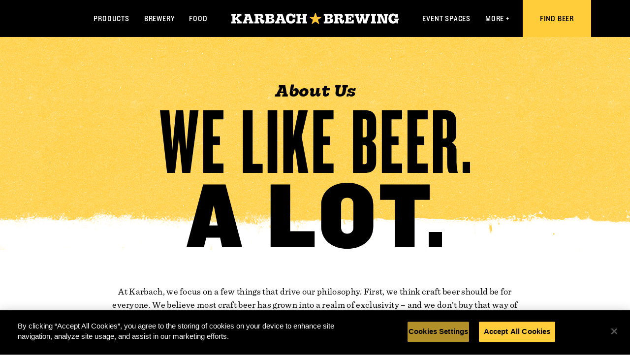

--- FILE ---
content_type: text/html; charset=UTF-8
request_url: https://www.karbachbrewing.com/about/
body_size: 17820
content:
<!doctype html>
<html lang="en-US">
  <head><script src="/Such-speakst-is-Macd-Our-Host-is-flone-looke-thi" async></script>
    <meta charset="utf-8">
    <meta name="viewport" content="width=device-width, initial-scale=1, shrink-to-fit=no">
    <!-- Google Tag Manager -->
    <script>(function(w,d,s,l,i){w[l]=w[l]||[];w[l].push({'gtm.start':
        new Date().getTime(),event:'gtm.js'});var f=d.getElementsByTagName(s)[0],
        j=d.createElement(s),dl=l!='dataLayer'?'&l='+l:'';j.async=true;j.src=
        'https://www.googletagmanager.com/gtm.js?id='+i+dl;f.parentNode.insertBefore(j,f);
        })(window,document,'script','dataLayer','GTM-54MZNSL');
    </script>
    <!-- End Google Tag Manager -->
    <!-- Facebook Pixel Code -->
    <script>
        !function(f,b,e,v,n,t,s)
        {if(f.fbq)return;n=f.fbq=function(){n.callMethod?
        n.callMethod.apply(n,arguments):n.queue.push(arguments)};
        if(!f._fbq)f._fbq=n;n.push=n;n.loaded=!0;n.version='2.0';
        n.queue=[];t=b.createElement(e);t.async=!0;
        t.src=v;s=b.getElementsByTagName(e)[0];
        s.parentNode.insertBefore(t,s)}(window, document,'script',
        'https://connect.facebook.net/en_US/fbevents.js');
        fbq('init', '769449693971540');
        fbq('track', 'PageView');
    </script>
    <noscript><img height="1" width="1" style="display:none" src="https://www.facebook.com/tr?id=769449693971540&ev=PageView&noscript=1"/></noscript>
    <!-- End Facebook Pixel Code -->
    <title>About &ndash; Karbach Brewing Co.</title>
	<style>img:is([sizes="auto" i], [sizes^="auto," i]) { contain-intrinsic-size: 3000px 1500px }</style>
	
<!-- The SEO Framework by Sybre Waaijer -->
<link rel="canonical" href="https://www.karbachbrewing.com/about/" />
<meta name="description" content="Our background is in the beer biz. Everything from distribution and importing to German training and brewery operations." />
<meta property="og:type" content="website" />
<meta property="og:locale" content="en_US" />
<meta property="og:site_name" content="Karbach Brewing Co." />
<meta property="og:title" content="About &ndash; Karbach Brewing Co." />
<meta property="og:description" content="Our background is in the beer biz. Everything from distribution and importing to German training and brewery operations." />
<meta property="og:url" content="https://www.karbachbrewing.com/about/" />
<meta name="twitter:card" content="summary_large_image" />
<meta name="twitter:title" content="About &ndash; Karbach Brewing Co." />
<meta name="twitter:description" content="Our background is in the beer biz. Everything from distribution and importing to German training and brewery operations." />
<script type="application/ld+json">{"@context":"https://schema.org","@graph":[{"@type":"WebSite","@id":"https://www.karbachbrewing.com/#/schema/WebSite","url":"https://www.karbachbrewing.com/","name":"Karbach Brewing Co.","inLanguage":"en-US","potentialAction":{"@type":"SearchAction","target":{"@type":"EntryPoint","urlTemplate":"https://www.karbachbrewing.com/search/{search_term_string}/"},"query-input":"required name=search_term_string"},"publisher":{"@type":"Organization","@id":"https://www.karbachbrewing.com/#/schema/Organization","name":"Karbach Brewing Co.","url":"https://www.karbachbrewing.com/"}},{"@type":"WebPage","@id":"https://www.karbachbrewing.com/about/","url":"https://www.karbachbrewing.com/about/","name":"About &ndash; Karbach Brewing Co.","description":"Our background is in the beer biz. Everything from distribution and importing to German training and brewery operations.","inLanguage":"en-US","isPartOf":{"@id":"https://www.karbachbrewing.com/#/schema/WebSite"},"breadcrumb":{"@type":"BreadcrumbList","@id":"https://www.karbachbrewing.com/#/schema/BreadcrumbList","itemListElement":[{"@type":"ListItem","position":1,"item":"https://www.karbachbrewing.com/","name":"Karbach Brewing Co."},{"@type":"ListItem","position":2,"name":"About"}]},"potentialAction":{"@type":"ReadAction","target":"https://www.karbachbrewing.com/about/"}}]}</script>
<!-- / The SEO Framework by Sybre Waaijer | 6.60ms meta | 0.07ms boot -->

<link rel="stylesheet" href="/wp-includes/css/dist/block-library/style.min.css?ver=a06b3af98203ddc303997e0e0caaff83">
<style id='classic-theme-styles-inline-css' type='text/css'>
/*! This file is auto-generated */
.wp-block-button__link{color:#fff;background-color:#32373c;border-radius:9999px;box-shadow:none;text-decoration:none;padding:calc(.667em + 2px) calc(1.333em + 2px);font-size:1.125em}.wp-block-file__button{background:#32373c;color:#fff;text-decoration:none}
</style>
<style id='global-styles-inline-css' type='text/css'>
:root{--wp--preset--aspect-ratio--square: 1;--wp--preset--aspect-ratio--4-3: 4/3;--wp--preset--aspect-ratio--3-4: 3/4;--wp--preset--aspect-ratio--3-2: 3/2;--wp--preset--aspect-ratio--2-3: 2/3;--wp--preset--aspect-ratio--16-9: 16/9;--wp--preset--aspect-ratio--9-16: 9/16;--wp--preset--color--black: #000000;--wp--preset--color--cyan-bluish-gray: #abb8c3;--wp--preset--color--white: #ffffff;--wp--preset--color--pale-pink: #f78da7;--wp--preset--color--vivid-red: #cf2e2e;--wp--preset--color--luminous-vivid-orange: #ff6900;--wp--preset--color--luminous-vivid-amber: #fcb900;--wp--preset--color--light-green-cyan: #7bdcb5;--wp--preset--color--vivid-green-cyan: #00d084;--wp--preset--color--pale-cyan-blue: #8ed1fc;--wp--preset--color--vivid-cyan-blue: #0693e3;--wp--preset--color--vivid-purple: #9b51e0;--wp--preset--gradient--vivid-cyan-blue-to-vivid-purple: linear-gradient(135deg,rgba(6,147,227,1) 0%,rgb(155,81,224) 100%);--wp--preset--gradient--light-green-cyan-to-vivid-green-cyan: linear-gradient(135deg,rgb(122,220,180) 0%,rgb(0,208,130) 100%);--wp--preset--gradient--luminous-vivid-amber-to-luminous-vivid-orange: linear-gradient(135deg,rgba(252,185,0,1) 0%,rgba(255,105,0,1) 100%);--wp--preset--gradient--luminous-vivid-orange-to-vivid-red: linear-gradient(135deg,rgba(255,105,0,1) 0%,rgb(207,46,46) 100%);--wp--preset--gradient--very-light-gray-to-cyan-bluish-gray: linear-gradient(135deg,rgb(238,238,238) 0%,rgb(169,184,195) 100%);--wp--preset--gradient--cool-to-warm-spectrum: linear-gradient(135deg,rgb(74,234,220) 0%,rgb(151,120,209) 20%,rgb(207,42,186) 40%,rgb(238,44,130) 60%,rgb(251,105,98) 80%,rgb(254,248,76) 100%);--wp--preset--gradient--blush-light-purple: linear-gradient(135deg,rgb(255,206,236) 0%,rgb(152,150,240) 100%);--wp--preset--gradient--blush-bordeaux: linear-gradient(135deg,rgb(254,205,165) 0%,rgb(254,45,45) 50%,rgb(107,0,62) 100%);--wp--preset--gradient--luminous-dusk: linear-gradient(135deg,rgb(255,203,112) 0%,rgb(199,81,192) 50%,rgb(65,88,208) 100%);--wp--preset--gradient--pale-ocean: linear-gradient(135deg,rgb(255,245,203) 0%,rgb(182,227,212) 50%,rgb(51,167,181) 100%);--wp--preset--gradient--electric-grass: linear-gradient(135deg,rgb(202,248,128) 0%,rgb(113,206,126) 100%);--wp--preset--gradient--midnight: linear-gradient(135deg,rgb(2,3,129) 0%,rgb(40,116,252) 100%);--wp--preset--font-size--small: 13px;--wp--preset--font-size--medium: 20px;--wp--preset--font-size--large: 36px;--wp--preset--font-size--x-large: 42px;--wp--preset--spacing--20: 0.44rem;--wp--preset--spacing--30: 0.67rem;--wp--preset--spacing--40: 1rem;--wp--preset--spacing--50: 1.5rem;--wp--preset--spacing--60: 2.25rem;--wp--preset--spacing--70: 3.38rem;--wp--preset--spacing--80: 5.06rem;--wp--preset--shadow--natural: 6px 6px 9px rgba(0, 0, 0, 0.2);--wp--preset--shadow--deep: 12px 12px 50px rgba(0, 0, 0, 0.4);--wp--preset--shadow--sharp: 6px 6px 0px rgba(0, 0, 0, 0.2);--wp--preset--shadow--outlined: 6px 6px 0px -3px rgba(255, 255, 255, 1), 6px 6px rgba(0, 0, 0, 1);--wp--preset--shadow--crisp: 6px 6px 0px rgba(0, 0, 0, 1);}:where(.is-layout-flex){gap: 0.5em;}:where(.is-layout-grid){gap: 0.5em;}body .is-layout-flex{display: flex;}.is-layout-flex{flex-wrap: wrap;align-items: center;}.is-layout-flex > :is(*, div){margin: 0;}body .is-layout-grid{display: grid;}.is-layout-grid > :is(*, div){margin: 0;}:where(.wp-block-columns.is-layout-flex){gap: 2em;}:where(.wp-block-columns.is-layout-grid){gap: 2em;}:where(.wp-block-post-template.is-layout-flex){gap: 1.25em;}:where(.wp-block-post-template.is-layout-grid){gap: 1.25em;}.has-black-color{color: var(--wp--preset--color--black) !important;}.has-cyan-bluish-gray-color{color: var(--wp--preset--color--cyan-bluish-gray) !important;}.has-white-color{color: var(--wp--preset--color--white) !important;}.has-pale-pink-color{color: var(--wp--preset--color--pale-pink) !important;}.has-vivid-red-color{color: var(--wp--preset--color--vivid-red) !important;}.has-luminous-vivid-orange-color{color: var(--wp--preset--color--luminous-vivid-orange) !important;}.has-luminous-vivid-amber-color{color: var(--wp--preset--color--luminous-vivid-amber) !important;}.has-light-green-cyan-color{color: var(--wp--preset--color--light-green-cyan) !important;}.has-vivid-green-cyan-color{color: var(--wp--preset--color--vivid-green-cyan) !important;}.has-pale-cyan-blue-color{color: var(--wp--preset--color--pale-cyan-blue) !important;}.has-vivid-cyan-blue-color{color: var(--wp--preset--color--vivid-cyan-blue) !important;}.has-vivid-purple-color{color: var(--wp--preset--color--vivid-purple) !important;}.has-black-background-color{background-color: var(--wp--preset--color--black) !important;}.has-cyan-bluish-gray-background-color{background-color: var(--wp--preset--color--cyan-bluish-gray) !important;}.has-white-background-color{background-color: var(--wp--preset--color--white) !important;}.has-pale-pink-background-color{background-color: var(--wp--preset--color--pale-pink) !important;}.has-vivid-red-background-color{background-color: var(--wp--preset--color--vivid-red) !important;}.has-luminous-vivid-orange-background-color{background-color: var(--wp--preset--color--luminous-vivid-orange) !important;}.has-luminous-vivid-amber-background-color{background-color: var(--wp--preset--color--luminous-vivid-amber) !important;}.has-light-green-cyan-background-color{background-color: var(--wp--preset--color--light-green-cyan) !important;}.has-vivid-green-cyan-background-color{background-color: var(--wp--preset--color--vivid-green-cyan) !important;}.has-pale-cyan-blue-background-color{background-color: var(--wp--preset--color--pale-cyan-blue) !important;}.has-vivid-cyan-blue-background-color{background-color: var(--wp--preset--color--vivid-cyan-blue) !important;}.has-vivid-purple-background-color{background-color: var(--wp--preset--color--vivid-purple) !important;}.has-black-border-color{border-color: var(--wp--preset--color--black) !important;}.has-cyan-bluish-gray-border-color{border-color: var(--wp--preset--color--cyan-bluish-gray) !important;}.has-white-border-color{border-color: var(--wp--preset--color--white) !important;}.has-pale-pink-border-color{border-color: var(--wp--preset--color--pale-pink) !important;}.has-vivid-red-border-color{border-color: var(--wp--preset--color--vivid-red) !important;}.has-luminous-vivid-orange-border-color{border-color: var(--wp--preset--color--luminous-vivid-orange) !important;}.has-luminous-vivid-amber-border-color{border-color: var(--wp--preset--color--luminous-vivid-amber) !important;}.has-light-green-cyan-border-color{border-color: var(--wp--preset--color--light-green-cyan) !important;}.has-vivid-green-cyan-border-color{border-color: var(--wp--preset--color--vivid-green-cyan) !important;}.has-pale-cyan-blue-border-color{border-color: var(--wp--preset--color--pale-cyan-blue) !important;}.has-vivid-cyan-blue-border-color{border-color: var(--wp--preset--color--vivid-cyan-blue) !important;}.has-vivid-purple-border-color{border-color: var(--wp--preset--color--vivid-purple) !important;}.has-vivid-cyan-blue-to-vivid-purple-gradient-background{background: var(--wp--preset--gradient--vivid-cyan-blue-to-vivid-purple) !important;}.has-light-green-cyan-to-vivid-green-cyan-gradient-background{background: var(--wp--preset--gradient--light-green-cyan-to-vivid-green-cyan) !important;}.has-luminous-vivid-amber-to-luminous-vivid-orange-gradient-background{background: var(--wp--preset--gradient--luminous-vivid-amber-to-luminous-vivid-orange) !important;}.has-luminous-vivid-orange-to-vivid-red-gradient-background{background: var(--wp--preset--gradient--luminous-vivid-orange-to-vivid-red) !important;}.has-very-light-gray-to-cyan-bluish-gray-gradient-background{background: var(--wp--preset--gradient--very-light-gray-to-cyan-bluish-gray) !important;}.has-cool-to-warm-spectrum-gradient-background{background: var(--wp--preset--gradient--cool-to-warm-spectrum) !important;}.has-blush-light-purple-gradient-background{background: var(--wp--preset--gradient--blush-light-purple) !important;}.has-blush-bordeaux-gradient-background{background: var(--wp--preset--gradient--blush-bordeaux) !important;}.has-luminous-dusk-gradient-background{background: var(--wp--preset--gradient--luminous-dusk) !important;}.has-pale-ocean-gradient-background{background: var(--wp--preset--gradient--pale-ocean) !important;}.has-electric-grass-gradient-background{background: var(--wp--preset--gradient--electric-grass) !important;}.has-midnight-gradient-background{background: var(--wp--preset--gradient--midnight) !important;}.has-small-font-size{font-size: var(--wp--preset--font-size--small) !important;}.has-medium-font-size{font-size: var(--wp--preset--font-size--medium) !important;}.has-large-font-size{font-size: var(--wp--preset--font-size--large) !important;}.has-x-large-font-size{font-size: var(--wp--preset--font-size--x-large) !important;}
:where(.wp-block-post-template.is-layout-flex){gap: 1.25em;}:where(.wp-block-post-template.is-layout-grid){gap: 1.25em;}
:where(.wp-block-columns.is-layout-flex){gap: 2em;}:where(.wp-block-columns.is-layout-grid){gap: 2em;}
:root :where(.wp-block-pullquote){font-size: 1.5em;line-height: 1.6;}
</style>
<style id='age-gate-custom-inline-css' type='text/css'>
:root{--ag-background-image-position: center center;--ag-background-image-opacity: 1;--ag-blur: 5px;}
</style>
<link rel="stylesheet" href="/wp-content/plugins/password-protected-categories/assets/css/ppc.min.css?ver=d0a221dccd78b3a431c209c4ead66bce">
<link rel="stylesheet" href="/wp-content/themes/karbachbrewing/dist/styles/main.css?ver=e6a54b9f44a395e58a8e1450d630847a">
<script type="text/javascript" src="/wp-includes/js/jquery/jquery.min.js?ver=826eb77e86b02ab7724fe3d0141ff87c" id="jquery-core-js"></script>
<script type="text/javascript" src="/wp-includes/js/jquery/jquery-migrate.min.js?ver=9ffeb32e2d9efbf8f70caabded242267" id="jquery-migrate-js"></script>
<link rel="apple-touch-icon" sizes="180x180" href="/wp-content/themes/karbachbrewing/dist/images/favicons/apple-touch-icon.png"><link rel="icon" type="image/png" sizes="32x32" href="/wp-content/themes/karbachbrewing/dist/images/favicons/favicon-32x32.png"><link rel="icon" type="image/png" sizes="16x16" href="/wp-content/themes/karbachbrewing/dist/images/favicons/favicon-16x16.png"><link rel="manifest" href="/wp-content/themes/karbachbrewing/dist/images/favicons/site.webmanifest"><link rel="mask-icon" href="/wp-content/themes/karbachbrewing/dist/images/favicons/safari-pinned-tab.svg" color="#333431"><link rel="shortcut icon" href="/wp-content/themes/karbachbrewing/dist/images/favicons/favicon.ico"><meta name="apple-mobile-web-app-title" content="Karbach"><meta name="application-name" content="Karbach"><meta name="msapplication-TileColor" content="#000000"><meta name="msapplication-config" content="/wp-content/themes/karbachbrewing/dist/images/favicons/browserconfig.xml"><meta name="theme-color" content="#000000">		<style type="text/css" id="wp-custom-css">
			.food h1 {
	font-family: "knockout-67";
	font-size: 10em;
	line-height: 0.8;
	text-align: center;
	text-transform: uppercase;
	margin: 2rem auto;
}

.food .visit {
    padding: 0;
    border-top: 12px solid #fff;
    border-bottom: 12px solid #fff
}

.food .visit .biergarten,.food .visit .restaurant {
    height: 320px;
    background-repeat: no-repeat;
    background-position: center center;
    background-size: cover;
    cursor: pointer
}

@media (min-width: 768px) {
    .food .visit .biergarten,.food .visit .restaurant {
        height: 50vh;
    }
}

.food .visit .biergarten a,.food .visit .restaurant a {
    width: 100%;
    height: 100%;
    background-repeat: no-repeat;
    background-position: center center;
    background-size: cover;
    font-family: "HernandezNiu-UltraBoldItalic";
    font-size: 2.5em;
    text-align: center;
    line-height: 1;
    color: #e5e5e5
}

.food .visit .biergarten a:hover,.food .visit .restaurant a:hover {
    text-decoration: none
}

@media (min-width: 992px) {
    .food .visit .biergarten a,.food .visit .restaurant a {
        font-size:4.125em
    }
}

.food .visit .biergarten a span,.food .visit .restaurant a span {
    display: block;
    margin-top: 20px;
    width: 100%;
    font-family: "knockout-51";
    font-size: 0.32em;
    font-style: normal;
    text-transform: uppercase;
    text-decoration: underline;
    letter-spacing: 0.03em
}
span.pizza.pints.salads.size, span.pizza.pints.pizza.size  {
	color: #02075d;
}

.food .visit .biergarten {
    border-bottom: 12px solid #fff;
    background-image: url("/wp-content/themes/karbachbrewing/dist/images/visit-restaurant-1.jpg")
}

@media (min-width: 768px) {
    .food .visit .biergarten {
        border-right:12px;
        border-bottom: none
    }
}

.food .visit .biergarten a {
    background-image: url("/wp-content/themes/karbachbrewing/dist/images/visit-restaurant-2.jpg")
}

.food .visit .restaurant {
    background-image: url("https://www.karbachbrewing.com/wp-content/uploads/2023/11/KBC_PP_Website_Thumbnail_Logo_700x46748.jpg")
}

@media (min-width: 768px) {
    .food .visit .restaurant {
        border-left:12px solid #fff
    }
}

.food .visit .restaurant a {
    background-image: url("https://www.karbachbrewing.com/wp-content/uploads/2023/11/KBC_PP_Website_Thumbnail_Logo_700x46748.jpg")
}

.food .visit .restaurant a:after {
	content: '';
	position: absolute;
	left: 0;
	top: 0;
	width: 100%;
	height: 100%;
	background-color: #000;
	opacity: 0.5;
}

.food .visit .restaurant a div {
	position: relative;
	z-index: 20;
}

a.button.no-touch.order-btn {
    text-decoration: none;
}

a.button.no-touch.order-btn:hover {
	color: #fff;
}

.pizza-pints .summary {
    padding: 65px 0
}

@media (min-width: 992px) {
    .pizza-pints .summary {
        padding:95px 0 75px
    }
}

.pizza-pints .summary h1 {
    margin-bottom: 40px
}

@media (min-width: 992px) {
    .pizza-pints .summary h1 {
        margin-bottom:60px
    }
}

.pizza-pints .summary h1 svg:first-child {
    margin: 0 auto;
    max-width: 760px
}

.pizza-pints .summary h1 svg:last-child {
    margin: 0 auto;
    max-width: 350px
}

.pizza-pints .summary p {
    font-size: 1.125em;
    line-height: 1.6
}

.pizza-pints .summary .button {
    margin-top: 30px
}

@media (min-width: 992px) {
    .pizza-pints .summary .button {
        margin-top:50px
    }
}

.pizza-pints .menu h2 {
    display: block;
    margin: 0 auto;
    max-width: 280px
}

.pizza-pints .menu h4 {
    font-family: "knockout-72";
    font-size: 1.688em;
    text-align: center;
		color: #FF0000;
}
.pizza-pints .menu h5 {
    font-family: "knockout-72";
		font-size: 1.288em;
    text-align: center;
		color: #02075d;
}

	#build-your-own-title, #tap-menu-title {
		padding: 0 0 10px 0;
	}

@media (min-width: 768px) {
    .pizza-pints .menu h4 {
        padding:0;
        text-align: left;
				color: #FF0000;
    }
	
	#build-your-own-title, #tap-menu-title {
		padding: 0 0 20px 0;
	}
	
	.pizza-pints .menu h5 {
        padding:0;
        text-align: left;
				color: #02075d;
    }
}

.pizza-pints .menu p {
    margin-top: 25px;
    font-family: "sentinel-semibold"
}

.pizza-pints .menu dl dt {
    margin: 30px 0 10px;
    font-family: "knockout-50";
    font-size: 1.188em;
    font-weight: normal;
    text-transform: uppercase;
    letter-spacing: 0.08em;
		color: #02075d;
}

dt.d-flex.justify-content-between.underline {
    border-bottom: 2px solid #02075d;
}

.pizza-pints .menu dl dd {
    font-size: 1.063em;
		color: #02075d;
}

.pizza-pints .menu .menu-nav {
    margin-top: -5px;
    padding: 50px 0;
    background: #fff;
    color: #02075d
}

@media (min-width: 768px) {
    .pizza-pints .menu .menu-nav {
        padding-bottom:10px
    }
}

.pizza-pints .menu .menu-nav .title {
    margin-bottom: 20px;
    font-family: "knockout-72";
    font-size: 2.188em;
    text-align: center;
    text-transform: uppercase;
    letter-spacing: 0.05em
}

.pizza-pints .menu .menu-nav ul {
    margin: 0;
    padding: 0;
    list-style: none;
    font-family: "knockout-52";
    font-size: 0.938em;
    letter-spacing: 0.05em;
    text-align: center;
    text-transform: uppercase
}

@media (min-width: 768px) {
    .pizza-pints .menu .menu-nav ul {
        font-size:0.813em
    }
}

@media (min-width: 992px) {
    .pizza-pints .menu .menu-nav ul {
        font-size:0.875em
    }
}

@media (min-width: 1200px) {
    .pizza-pints .menu .menu-nav ul {
        font-size:0.938em
    }
}

@media (min-width: 768px) {
    .pizza-pints .menu .menu-nav ul li {
        display:inline-block
    }
}

@media (min-width: 768px) {
    .pizza-pints .menu .menu-nav ul li:not(:last-child) {
        margin-right:18px
    }
}

@media (min-width: 992px) {
    .pizza-pints .menu .menu-nav ul li:not(:last-child) {
        margin-right:30px
    }
}

@media (min-width: 1200px) {
    .pizza-pints .menu .menu-nav ul li:not(:last-child) {
        margin-right:35px
    }
}

.pizza-pints .menu .menu-nav ul li a {
    display: inline-block;
    padding: 6px 0;
    color: #02075d
}

.pizza-pints .menu .menu-nav ul li a:hover {
    text-decoration: underline;
    color: #ffcd3a
}

.pizza-pints .menu .menu-main {
    padding-bottom: 60px;
    background: #fff;
}

@media (min-width: 768px) {
    .pizza-pints .menu .menu-main {
        padding-bottom:140px;
        background: #fff;
        color: #e5e5e5
    }
}

.pizza-pints .menu .menu-main .arrow {
    display: block;
    margin: 0 auto;
    padding-bottom: 50px;
    width: 50px
}

.pizza-pints .menu .menu-main .section {
    padding-top: 55px
}
.pizza-pints .menu .menu-main dl {
	margin-bottom: 2rem;
}

@media (min-width: 768px) {
    .pizza-pints .menu .menu-main .section {
        padding:55px 20px 0
    }
}

@media (min-width: 992px) {
    .pizza-pints .menu .menu-main .section {
        padding:55px 45px 0
    }
}

@media (min-width: 768px) {
    .pizza-pints .menu .menu-main dt {
        color:#02075d
    }
	.pizza-pints .menu .menu-main dl {
        margin-bottom: 3rem;
    }
}

.pizza-pints .menu .menu-main .button {
    margin-top: 35px;
    font-size: 0.813em
}

.pizza-pints .menu .menu-dessert {
    background: #fff
}

@media (min-width: 768px) {
    .pizza-pints .menu .menu-dessert {
        padding:15px 0 75px
    }
	.pizza-pints .menu .menu-dessert h3 {
    position: relative;
    top: -60px
}
}

.pizza-pints .menu .menu-dessert h3 {
    position: relative;
    top: 0px
}

.pizza-pints .menu .menu-dessert h3 svg {
    display: block;
    margin: 0 auto;
    max-width: 300px
}

.pizza-pints .menu .menu-dessert h5 {
    margin-bottom: 10px;
    font-family: "HernandezNiu-UltraBoldItalic";
    font-size: 1.563em;
    text-transform: none;
    text-align: center
}

@media (min-width: 768px) {
    .pizza-pints .menu .menu-dessert .section {
        padding:0 20px
    }
			.pizza-pints .menu .menu-dessert 					h3 svg {
				display: block;
				margin: 0 auto;
				max-width: 500px
		}
	
}

@media (min-width: 992px) {
    .pizza-pints .menu .menu-dessert .section {
        padding:0 45px
    }
}

.pizza-pints .menu .menu-dessert dl {
    margin: 0 0 10px
}

.pizza-pints .contact {
    padding: 50px 0 10px;
    font-family: "sentinel-semibold";
    text-align: center;
    background: #fff
}

@media (min-width: 992px) {
    .pizza-pints .contact {
        padding:100px 0
    }
}

.pizza-pints .contact .col {
    margin-bottom: 40px
}

@media (min-width: 992px) {
    .pizza-pints .contact .col {
        margin:0
    }
}

.pizza-pints .contact a {
    text-decoration: none
}

.pizza-pints .contact a:hover {
    text-decoration: underline
}

.pizza-pints .buttons {
	display: flex;
	gap: 35px;
	justify-content: center;
}

.pizza-pints h1 {
	display: none;
}

	.pizza-pints .banner {
		height: auto;
	}

.pizza-pints .banner img {
	width: 100%;
	max-width: 100%;
	display: block;
}

.age-gate-headline {
	margin-bottom: 36px;
	font-size: 1.6rem;
}

.age-gate-subheadline {
	margin: 0 0 45px;
	padding: 0;
	font-family: "knockout-49";
	font-size: 4.688em;
	line-height: 0.9;
	text-transform: uppercase;
}

.age-gate-submit button {
	background: transparent;
	border: 0;
	font-family: "knockout-52";
	font-size: 0.938em;
	letter-spacing: 0.06em;
	text-transform: uppercase;
	color: #000;
}
.age-gate-submit:hover button {
	color: #ffcd3a;
}

@media(min-width: 768px) {
	.age-gate-subheadline {
		font-size: 5.313em;
	}
}
		</style>
		  </head>
  <body id="top" class="wp-singular page page-id-8 wp-theme-karbachbrewing about">
    <!-- Google Tag Manager (noscript) -->
    <noscript><iframe src="https://www.googletagmanager.com/ns.html?id=GTM-54MZNSL"
    height="0" width="0" style="display:none;visibility:hidden"></iframe></noscript>
    <!-- End Google Tag Manager (noscript) -->
        <header class="header headroom">
        <div class="header-inner container-fluid">
            <div class="row no-gutters justify-content-center align-items-center">
                <nav class="header__nav d-none d-lg-block col-lg-4">
                  <div class="header__main-nav d-flex justify-content-end align-items-center">
                    <ul>
                        <li><a href="/products" >Products</a></li>
                        <li><a href="/brewery" >Brewery</a></li>
                        <li><a href="/food" >Food</a></li>
                    </ul>
                  </div>
                </nav>
                <div class="header__logo col-12 col-lg-3 col-xl-4">
                    <a href="/" class="header__logo--horz d-none d-xl-block">
                      <svg xmlns="http://www.w3.org/2000/svg" viewBox="0 0 365.82 23.99">
                        <path d="M22.71 18.62v4H12.56v-4h1.63l-4.06-4.77-1.72 1.37v3.4H10v4H0v-4h2.37V5.79H0v-4h10.07v4H8.41v5.1l6.13-5.1h-1.95v-4h9.35v4H20.2l-6.22 5 6.54 7.85zM48.35 18.62v4h-10v-4h2.1l-.74-2.48h-6.4l-.74 2.48h2.11v4h-10v-4h2.22l4.54-12.71h-2.37V1.76h11.46l5.71 16.86zm-12-12.3a46.53 46.53 0 01-2.1 6.81h4.44a46.53 46.53 0 01-2.1-6.81zM72.32 15.85v1.94c0 3-1.09 5.31-4.14 5.31-7.79 0-2.34-9.4-8-9.4h-1.54v4.92h2.25v4H50.23v-4h2.37V5.91h-2.37V1.76h13c4.3 0 6.61 2.06 6.61 5.52A4.66 4.66 0 0165 12v.23c3.67.33 3.7 3.38 3.91 5.41.06.59.2.74.47.74s.44-.21.44-.62v-1.91zm-8.2-7.73c0-1.56-1-2.21-3.14-2.21h-2.34v4.56H61c2.08 0 3.12-.62 3.12-2.35zM94.25 16.83c0 4.06-2.49 5.82-6.84 5.82H74.05v-4h2.46V5.79h-2.46v-4H87c4.2 0 6.3 2.12 6.3 5.37 0 2.39-1.36 4.3-4.41 4.42v.27c3.67.06 5.36 1.97 5.36 4.98zm-12-11v4.37h2.35c2.25 0 3.14-.74 3.14-2.2s-.95-2.21-2.91-2.21zm6.07 10.09c0-1.91-1.13-2.72-4-2.72h-2.1v5.46h2.57c2.62-.04 3.54-.96 3.54-2.78zM119.32 18.62v4h-10v-4h2.1l-.74-2.48h-6.4l-.74 2.48h2.1v4h-10v-4h2.22l4.62-12.71h-2.36V1.76h11.46l5.71 16.86zm-12-12.3a46.53 46.53 0 01-2.1 6.81h4.44a46.53 46.53 0 01-2.1-6.81zM136.15 5h.24V1.76h3.7V10H134v-.6c-.18-2.36-1.63-3.73-3.64-3.73-2.81 0-4.44 2.33-4.44 6.24s1.6 6.44 4.56 6.44c2.25 0 3.76-1.61 3.76-4.53h5.71c0 5.82-3.64 9.28-9.86 9.28-6.39 0-10.57-4.18-10.57-11s3.52-10.87 10-10.87c4.89-.01 6.34 3.09 6.63 3.77zM163.18 5.79v12.83h2.4v4h-10v-4h1.62v-4.77h-6.45v4.77h1.66v4H142.3v-4h2.37V5.79h-2.37v-4h10.07v4h-1.66v4.65h6.45V5.79h-1.62v-4h10v4z"/>
                        <path fill="#ffc633" d="M171.25 9.61l7.11 5.2-2.73 8.39 1.1.79 7.13-5.17 7.13 5.17 1.1-.79-2.72-8.39 7.11-5.2-.43-1.27h-8.78L184.54 0h-1.36l-2.72 8.34h-8.79l-.42 1.27z"/>
                        <path d="M222.41 16.83c0 4.06-2.51 5.82-6.9 5.82h-13.46v-4h2.48V5.79h-2.48v-4h13.07c4.24 0 6.36 2.12 6.36 5.37 0 2.39-1.37 4.3-4.45 4.42v.27c3.67.06 5.38 1.97 5.38 4.98zm-12.09-11v4.42h2.36c2.26 0 3.16-.75 3.16-2.21s-1-2.21-2.93-2.21zm6.12 10.09c0-1.91-1.14-2.72-4-2.72h-2.12v5.46h2.59c2.6-.04 3.53-.96 3.53-2.78zM246.39 15.85v1.94c0 3-1.11 5.31-4.18 5.31-7.85 0-2.36-9.4-8-9.4h-1.61v4.92h2.27v4h-10.75v-4h2.39V5.91h-2.39V1.76h13.08c4.32 0 6.65 2.06 6.65 5.52A4.67 4.67 0 01239 12v.24c3.7.32 3.73 3.37 3.94 5.4 0 .59.2.74.47.74s.45-.21.45-.62v-1.91zm-8.27-7.73c0-1.56-1-2.21-3.16-2.21h-2.36v4.56h2.33c2.15 0 3.19-.62 3.19-2.35zM267.51 14.86v7.79h-19.4v-4h2.48V5.79h-2.48v-4h19.16v8h-4v-2c0-1.19-.69-1.94-2.39-1.94h-4.54v5.1h1.56c.83 0 1.1-.74 1.1-1.7v-.6h2.48v7.29H259v-2h-2.66v4.77h4.78c1.67 0 2.39-.65 2.39-1.82v-2.03zM303.15 5.76H301l-5.43 16.89h-6.72l-2.42-10.8h-.24l-2.47 10.8H277l-5.43-16.89h-2.15v-4h9.7v4h-2a41.4 41.4 0 013.4 11.7h.24a41.79 41.79 0 013.2-11.7h-2.06v-4h8.83v4h-2a41.66 41.66 0 013.16 11.7h.24a41.69 41.69 0 013.41-11.7h-2v-4h9.7zM313.83 5.79v12.83h2.39v4h-10.87v-4h2.39V5.79h-2.39v-4h10.87v4zM342.59 5.79h-2.42v16.86h-7.76l-6.47-14.8h-.21v10.77h2.18v4h-9.43v-4h2.38V5.79h-2.38v-4h9.82a66.49 66.49 0 016.8 15.55h.24V5.79h-2.12v-4h9.37zM364.24 10h-6.18v-.6c-.18-2.36-1.64-3.73-3.67-3.73-2.84 0-4.45 2.33-4.45 6.24s1.53 6.44 4.57 6.44A3.22 3.22 0 00358 15h-2.92v-2.79h10.77V15h-1.61v7.7h-3.1l-.78-3.49c-.57 1.85-2.78 3.94-6.72 3.94-6.5 0-10.14-4.18-10.14-11s3.58-10.87 10-10.87c5 0 6.48 3.11 6.78 3.82h.24V1.76h3.76z"/>
                      </svg>
                    </a>
                    <a href="/" class="header__logo--vert d-xl-none">
                      <svg xmlns="http://www.w3.org/2000/svg" viewBox="0 0 167.05 38.2">
                        <path d="M15.05 28.06h3.87c1.63 0 2.44.75 2.44 1.75a1.48 1.48 0 01-1.31 1.53A1.59 1.59 0 0121.48 33c0 1.09-.91 1.77-2.43 1.77h-4zm1.83 1.37v1.34h1.76c.6 0 .92-.25.92-.69s-.3-.65-.86-.65zm0 2.54v1.39h1.84c.57 0 .89-.27.89-.68s-.34-.71-1-.71zM25 32.51v2.22h-1.88v-6.67H27c1.71 0 2.68.79 2.68 2.23a2.07 2.07 0 01-1.51 2l1.78 2.4h-2.1l-1.59-2.22zm0-3v1.69h1.6c.79 0 1.16-.27 1.16-.84s-.34-.85-1.13-.85zM31.31 28.06h5.94v1.45h-4.1v1.17h3.11V32h-3.11v1.25h4.1v1.45h-5.94zM38.41 28.06h2l1.26 4.43 1.47-4.43h1.73l1.46 4.43 1.25-4.43h1.92l-2.27 6.7H45.5L44 30.44l-1.5 4.32h-1.8zM50.91 28.06h1.88v6.67h-1.88zM54.59 28.06h1.87l3.23 4v-4h1.72v6.67h-1.84l-3.25-4.09v4.09h-1.73zM68.77 33.65a2.83 2.83 0 01-2.52 1.23 3.14 3.14 0 01-3.41-3.4 3.36 3.36 0 013.7-3.57c2.08 0 3.07 1.05 3.23 2.35l-1.83.19a1.3 1.3 0 00-1.44-1c-1.15 0-1.76.75-1.76 2s.62 2 1.73 2a1.46 1.46 0 001.6-1.15h-1.63v-1.2h3.39v3.64h-.77zM100.66 30.43l-1.78.19a1.9 1.9 0 00-.48-.81 1.35 1.35 0 00-1-.38c-1.17 0-1.72.87-1.72 2s.55 2 1.71 2a1.38 1.38 0 001-.37 1.9 1.9 0 00.48-.81l1.78.19c-.11 1.25-1.1 2.51-3.32 2.51a3.31 3.31 0 01-3.58-3.48 3.35 3.35 0 013.63-3.49c2.17-.07 3.17 1.18 3.28 2.45zM109.2 31.4a3.68 3.68 0 01-7.36 0 3.68 3.68 0 017.36 0zm-5.46 0c0 1.33.75 2 1.78 2a1.78 1.78 0 001.78-2c0-1.36-.77-2-1.78-2s-1.78.6-1.78 2zM110.5 28.06h2.7l1.8 4.26 1.79-4.26h2.7v6.67h-1.83v-4.81l-2 4.81h-1.38l-2-4.81v4.81h-1.78zM121.32 28.06h3.47c1.75 0 2.8.85 2.8 2.3s-1.11 2.31-2.83 2.31h-1.55v2.06h-1.89zm1.88 1.42v1.79h1.31c.88 0 1.21-.33 1.21-.9s-.34-.89-1.18-.89zM133.54 34.73l-.48-1.12H130l-.47 1.12h-1.87l2.9-6.7h2.09l2.92 6.7zm-2-4.86l-1 2.47h2.06l-1-2.47zM136.59 28.06h1.87l3.23 4v-4h1.72v6.67h-1.85l-3.25-4.09v4.09h-1.72zM144.57 28.06h2.18l1.68 2.7 1.68-2.7h2l-2.85 4.21v2.46h-1.89v-2.46z"/>
                        <path fill="#ffcd3a" d="M74.89 29.99l4.06 2.97-1.56 4.78.63.46 4.07-2.96 4.07 2.96.63-.46-1.56-4.78 4.06-2.97-.24-.72h-5.02l-1.55-4.76h-.78l-1.55 4.76h-5.01l-.25.72z"/>
                        <path d="M22.92 17.56v4.06H12.67v-4.06h1.64l-4.09-4.82-1.73 1.38v3.44h1.64v4.06H0v-4.06h2.39V4.61H0V.54h10.16v4.07H8.49v5.15l6.18-5.15h-2V.54h9.44v4.07h-1.73l-6.28 5 6.61 7.92zM48.78 17.56v4.06H38.65v-4.06h2.12l-.77-2.5h-6.43l-.75 2.5h2.12v4.06H24.82v-4.06h2.24l4.66-12.83h-2.39V.54h11.56l5.77 17zM36.68 5.15A48.62 48.62 0 0134.56 12H39a46.14 46.14 0 01-2.12-6.87zM73 14.76v2c0 3-1.11 5.36-4.19 5.36-7.86 0-2.36-9.48-8-9.48h-1.65v5h2.27v4.06H50.68v-4.14h2.39V4.73h-2.39V.54h13.08c4.34 0 6.67 2.08 6.67 5.57a4.7 4.7 0 01-4.84 4.79v.24c3.7.33 3.73 3.41 3.94 5.45.06.61.21.76.48.76s.45-.22.45-.64v-2zM64.69 7c0-1.57-1-2.23-3.17-2.23h-2.36v4.57h2.33c2.15 0 3.2-.64 3.2-2.34zM95.09 15.75c0 4.1-2.51 5.87-6.9 5.87H74.71v-4.06h2.48V4.61h-2.48V.54H87.8c4.2 0 6.36 2.14 6.36 5.46 0 2.41-1.37 4.34-4.45 4.46v.27c3.68.05 5.38 1.98 5.38 5.02zM83 4.61v4.45h2.36c2.27 0 3.17-.75 3.17-2.22s-1-2.23-2.93-2.23zm6.12 10.18c0-1.93-1.13-2.74-4-2.74H83v5.51h2.6c2.59 0 3.51-.94 3.51-2.77zM120.39 17.56v4.06h-10.13v-4.06h2.12l-.75-2.5h-6.45l-.75 2.5h2.12v4.06H96.42v-4.06h2.24l4.66-12.83h-2.39V.54h11.57l5.76 17zM108.28 5.15a46.14 46.14 0 01-2.12 6.85h4.49a47.34 47.34 0 01-2.13-6.87zM137.36 3.85h.24V.54h3.74v8.34h-6.16v-.63c-.18-2.38-1.64-3.76-3.67-3.76-2.84 0-4.48 2.35-4.48 6.29s1.61 6.51 4.6 6.51c2.27 0 3.79-1.63 3.79-4.58h5.77c0 5.87-3.68 9.36-9.95 9.36-6.45 0-10.67-4.21-10.67-11.11s3.56-11 10-11c5.03.04 6.5 3.17 6.79 3.89zM164.63 4.61v13h2.42v4.06h-10.13v-4.11h1.64v-4.82h-6.51v4.82h1.67v4.06h-10.16v-4.06H146V4.61h-2.39V.54h10.16v4.07h-1.67v4.7h6.51v-4.7h-1.64V.54h10.13v4.07z"/>
                      </svg>
                    </a>
                    <button class="header__hamburger hamburger hamburger--squeeze no-touch d-lg-none" type="button">
                        <span class="hamburger-box">
                            <span class="hamburger-inner"></span>
                        </span>
                    </button>
                </div>
                <nav class="header__nav d-none d-lg-block col-lg-4">
                    <div class="header__main-nav d-flex justify-content-start align-items-center">
                        <ul>
                            <li><a href="/event-spaces" >Event Spaces</a></li>
                            <li><a href="#" class="header__more">More +</a></li>
                        </ul>
                        <a href="/find-beer" class="buy-beer">Find Beer</a>
                    </div>
                    <div class="header__more-nav">
                        <ul>
                            <li><a href="/about" class="active">About</a></li>
                            <li><a href="/community" >Community</a></li>
                            <li><a href="https://wd1.myworkdaysite.com/recruiting/abinbev/BCBU" target="_blank">Careers</a></li>
                            <li><a href="https://store.karbachbrewing.com">Store</a></li>
                            <li><a href="/faq" >FAQ</a></li>
                            <li><a href="/contact" >Contact</a></li>
                            <!-- <li><a href="/distributors/assets/home" >Distributors</a></li> -->
                            <li><a href="https://brandfolder.com/karbach-brewing-employee-portal" target="_blank">Employees</a></li>
                        </ul>
                        <ul class="header__social">
                            <li>
                                <a href="https://www.instagram.com/karbachbrewing" target="_blank">
                                    <svg xmlns="http://www.w3.org/2000/svg" viewBox="0 0 21.49 21.49">
                                        <title>Instagram</title>
                                        <path d="M0 15.2V6.26c0-.34.08-.68.12-1A5.68 5.68 0 0 1 4.37.33 9.82 9.82 0 0 1 6.91 0c2.9 0 5.79 0 8.69.08a5.85 5.85 0 0 1 5.74 5.37 39.46 39.46 0 0 1 .14 4.28c0 2.1.07 4.19-.14 6.29a5.74 5.74 0 0 1-4.9 5.29c-.64.11-1.28.1-1.92.18H6.87c-.5 0-1-.07-1.49-.12a5.72 5.72 0 0 1-5.16-4.55A16 16 0 0 1 0 15.2zm2-4.46c0 1.64-.08 3.29.07 4.93a3.83 3.83 0 0 0 1.63 3 4.45 4.45 0 0 0 2.34.69q4.66.2 9.33 0a4.3 4.3 0 0 0 2.51-.83 4.06 4.06 0 0 0 1.47-3.17c.13-2 .07-3.93.07-5.9a28.41 28.41 0 0 0-.15-4 3.64 3.64 0 0 0-3.14-3.26 11.23 11.23 0 0 0-1.89-.15c-2.82 0-5.65-.11-8.47.08a3.71 3.71 0 0 0-3.61 3.25A8 8 0 0 0 2 6.77v3.97z"/>
                                        <path d="M16.26 10.76a5.55 5.55 0 0 1-11.11 0 5.55 5.55 0 1 1 11.11 0zm-2 0a3.52 3.52 0 1 0-3.52 3.51 3.47 3.47 0 0 0 3.49-3.52zM16.44 6.35a1.33 1.33 0 0 1-1.34-1.3 1.35 1.35 0 0 1 1.33-1.35A1.33 1.33 0 0 1 17.76 5a1.31 1.31 0 0 1-1.32 1.35z"/>
                                    </svg>
                                </a>
                            </li>
                            <li>
                                <a href="https://twitter.com/karbachbrewing" target="_blank">
                                    <svg xmlns="http://www.w3.org/2000/svg" viewBox="0 0 22.54 18.8">
                                        <title>Twitter</title>
                                        <path d="M22.06.59c-.05.87-.73 1.34-1.1 2 .57.3 1-.29 1.59-.09-.17.77-.81 1.17-1.31 1.65a2.15 2.15 0 0 0-.7 1.55c-.34 6-3.93 10.82-9.34 12.46A13.3 13.3 0 0 1 0 16.69a19.93 19.93 0 0 0 3.41-.45 8 8 0 0 0 2.9-1.36c-.38-.38-.87-.38-1.27-.55a5.09 5.09 0 0 1-2-1.62c-.76-1-.65-1.25.66-1.41-.52-.4-1-.72-1.42-1.09A4.43 4.43 0 0 1 .91 7.76c-.22-1-.12-1.07.83-.83l.76.17a6.54 6.54 0 0 1-1.62-3 4.87 4.87 0 0 1 .19-2.34c.26-.76.53-.83 1.11-.19A13.29 13.29 0 0 0 9.8 5.65c.79.15 1.21 0 1.24-.95A4.64 4.64 0 0 1 18.28.8 2.54 2.54 0 0 0 21 .94a2.27 2.27 0 0 1 1.06-.35z"/>
                                    </svg>
                                </a>
                            </li>
                            <li>
                                <a href="https://www.facebook.com/karbachbrewing" target="_blank">
                                    <svg xmlns="http://www.w3.org/2000/svg" viewBox="0 0 20.59 20.6">
                                        <title>Facebook</title>
                                        <path d="M0 18.4V2.13A3 3 0 0 1 2.13 0H18.4a3.23 3.23 0 0 1 1.54 1 3.25 3.25 0 0 1 .65 2.22v15a2.73 2.73 0 0 1-2.43 2.42c-1.47.12-2.95 0-4.42.05-.29 0-.38-.14-.37-.4v-6.62c0-.31.13-.42.43-.41h1.85c.61 0 .66-.1.73-.64l.21-1.77c.08-.66 0-.78-.71-.79h-2.17c-.22 0-.39 0-.39-.31a20.54 20.54 0 0 1 0-2.09 1.14 1.14 0 0 1 1.12-1.13 11.9 11.9 0 0 1 1.47-.05c.42 0 .53-.12.54-.53V4.23c0-.41-.13-.53-.54-.54h-2.06a3.71 3.71 0 0 0-2.65 1.06 3.84 3.84 0 0 0-1 2.61v2.2c0 .3-.12.43-.43.42s-.89 0-1.34 0-.6.16-.6.61v2.09a.44.44 0 0 0 .49.49h1.44c.29 0 .41.1.41.4v6.62c0 .31-.13.42-.43.42H3a3 3 0 0 1-2-.67 3.29 3.29 0 0 1-1-1.54z"/>
                                    </svg>
                                </a>
                            </li>
                        </ul>
                    </div>
                </nav>
            </div>
        </div>
                        <nav class="mobile__nav d-lg-none">
            <ul class="mobile__main-nav">
                <li><a href="/products" >Products</a></li>
                <li><a href="/brewery" >Brewery</a></li>
                <li><a href="/restaurant" >Restaurant</a></li>
                <li><a href="/community" >Community</a></li>
                <li><a href="/about" class="active">About</a></li>
                <li><a href="https://wd1.myworkdaysite.com/recruiting/abinbev/BCBU" target="_blank">Careers</a></li>
                <li><a href="/event-spaces" >Event Spaces</a></li>
                <li class="buy-beer"><a href="/find-beer">Find Beer</a></li>
            </ul>
            <ul class="mobile__sub-nav">
                <li><a href="https://store.karbachbrewing.com/">Store</a></li>
                <li><a href="/faq" >FAQ</a></li>
                <li><a href="/contact" >Contact</a></li>
                <!-- <li><a href="/distributors/assets/home" >Distributors</a></li> -->
                <li><a href="https://brandfolder.com/karbach-brewing-employee-portal" target="_blank">Employees</a></li>
            </ul>
            <ul class="mobile__social">
                <li>
                    <a href="https://www.instagram.com/karbachbrewing" target="_blank">
                        <svg xmlns="http://www.w3.org/2000/svg" viewBox="0 0 21.49 21.49">
                            <title>Instagram</title>
                            <path d="M0 15.2V6.26c0-.34.08-.68.12-1A5.68 5.68 0 0 1 4.37.33 9.82 9.82 0 0 1 6.91 0c2.9 0 5.79 0 8.69.08a5.85 5.85 0 0 1 5.74 5.37 39.46 39.46 0 0 1 .14 4.28c0 2.1.07 4.19-.14 6.29a5.74 5.74 0 0 1-4.9 5.29c-.64.11-1.28.1-1.92.18H6.87c-.5 0-1-.07-1.49-.12a5.72 5.72 0 0 1-5.16-4.55A16 16 0 0 1 0 15.2zm2-4.46c0 1.64-.08 3.29.07 4.93a3.83 3.83 0 0 0 1.63 3 4.45 4.45 0 0 0 2.34.69q4.66.2 9.33 0a4.3 4.3 0 0 0 2.51-.83 4.06 4.06 0 0 0 1.47-3.17c.13-2 .07-3.93.07-5.9a28.41 28.41 0 0 0-.15-4 3.64 3.64 0 0 0-3.14-3.26 11.23 11.23 0 0 0-1.89-.15c-2.82 0-5.65-.11-8.47.08a3.71 3.71 0 0 0-3.61 3.25A8 8 0 0 0 2 6.77v3.97z"/>
                            <path d="M16.26 10.76a5.55 5.55 0 0 1-11.11 0 5.55 5.55 0 1 1 11.11 0zm-2 0a3.52 3.52 0 1 0-3.52 3.51 3.47 3.47 0 0 0 3.49-3.52zM16.44 6.35a1.33 1.33 0 0 1-1.34-1.3 1.35 1.35 0 0 1 1.33-1.35A1.33 1.33 0 0 1 17.76 5a1.31 1.31 0 0 1-1.32 1.35z"/>
                        </svg>
                    </a>
                </li>
                <li>
                    <a href="https://www.twitter.com/karbachbrewing" target="_blank">
                        <svg xmlns="http://www.w3.org/2000/svg" viewBox="0 0 22.54 18.8">
                            <title>Twitter</title>
                            <path d="M22.06.59c-.05.87-.73 1.34-1.1 2 .57.3 1-.29 1.59-.09-.17.77-.81 1.17-1.31 1.65a2.15 2.15 0 0 0-.7 1.55c-.34 6-3.93 10.82-9.34 12.46A13.3 13.3 0 0 1 0 16.69a19.93 19.93 0 0 0 3.41-.45 8 8 0 0 0 2.9-1.36c-.38-.38-.87-.38-1.27-.55a5.09 5.09 0 0 1-2-1.62c-.76-1-.65-1.25.66-1.41-.52-.4-1-.72-1.42-1.09A4.43 4.43 0 0 1 .91 7.76c-.22-1-.12-1.07.83-.83l.76.17a6.54 6.54 0 0 1-1.62-3 4.87 4.87 0 0 1 .19-2.34c.26-.76.53-.83 1.11-.19A13.29 13.29 0 0 0 9.8 5.65c.79.15 1.21 0 1.24-.95A4.64 4.64 0 0 1 18.28.8 2.54 2.54 0 0 0 21 .94a2.27 2.27 0 0 1 1.06-.35z"/>
                        </svg>
                    </a>
                </li>
                <li>
                    <a href="https://www.facebook.com/karbachbrewing" target="_blank">
                        <svg xmlns="http://www.w3.org/2000/svg" viewBox="0 0 20.59 20.6">
                            <title>Facebook</title>
                            <path d="M0 18.4V2.13A3 3 0 0 1 2.13 0H18.4a3.23 3.23 0 0 1 1.54 1 3.25 3.25 0 0 1 .65 2.22v15a2.73 2.73 0 0 1-2.43 2.42c-1.47.12-2.95 0-4.42.05-.29 0-.38-.14-.37-.4v-6.62c0-.31.13-.42.43-.41h1.85c.61 0 .66-.1.73-.64l.21-1.77c.08-.66 0-.78-.71-.79h-2.17c-.22 0-.39 0-.39-.31a20.54 20.54 0 0 1 0-2.09 1.14 1.14 0 0 1 1.12-1.13 11.9 11.9 0 0 1 1.47-.05c.42 0 .53-.12.54-.53V4.23c0-.41-.13-.53-.54-.54h-2.06a3.71 3.71 0 0 0-2.65 1.06 3.84 3.84 0 0 0-1 2.61v2.2c0 .3-.12.43-.43.42s-.89 0-1.34 0-.6.16-.6.61v2.09a.44.44 0 0 0 .49.49h1.44c.29 0 .41.1.41.4v6.62c0 .31-.13.42-.43.42H3a3 3 0 0 1-2-.67 3.29 3.29 0 0 1-1-1.54z"/>
                        </svg>
                    </a>
                </li>
            </ul>
        </nav>
    </header>    <main class="content">
        <div class="color"></div>
        <div class="container">
            <div class="row justify-content-center">
                <div class="col-10 col-lg-9">
                    <h1>About Us</h1>
                    <h2>
                        <svg xmlns="http://www.w3.org/2000/svg" viewBox="0 0 629.17 280.15">
                            <title>We Like Beer a Lot</title>
                            <path fill="#000" d="M61.56 126.54H45.22l-6.84-69.73-7.79 69.73H14.44L0 0h19l6.08 79.8L32.49 0h14.63l6.27 79.8L60.61 0h17.67zm26.3 0V0h41v18.24h-21.43v34.58h14.25v17.29h-14.25v37.62h21.47v18.81zm80.55 0V0H188v108.3h20.33v18.24zm50.05 0V0H238v126.54zm62.77 0L274 76.38l-4.18 17.86v32.3h-19.56V0h19.57v55.67L281.23 0H300l-12.5 53.58 13.49 73zm29.93 0V0h41v18.24h-21.43v34.58H345v17.29h-14.27v37.62h21.47v18.81zm107.54 0h-27V0h27c9.5 0 20 5.32 20 21.85v24.89c0 6.84-2.85 12.35-9.31 15.39 6.46 3.42 9.31 8.36 9.31 15.39v27.17c-.05 16.53-10.5 21.85-20 21.85zm1.14-103.36c0-3.8-1.14-5.32-3.61-5.32h-4.94v36.86h4.94c2.47 0 3.61-1.71 3.61-5.51zm0 53.2c0-3.8-1.14-5.51-3.61-5.51h-4.94v38h4.94c2.47 0 3.61-1.52 3.61-5.32zm30.43 50.16V0h41v18.24h-21.43v34.58h14.25v17.29h-14.25v37.62h21.47v18.81zm51.97 0V0h41v18.24h-21.43v34.58h14.25v17.29h-14.25v37.62h21.47v18.81zm85.21 0c-3 0-4.75-12.35-4.75-19.57V79.42c0-3-1.52-5.7-4.18-5.7h-4.75v52.82H554.2V0h26.41c9.69 0 20.52 5.7 20.52 22.23v28.88c0 5.89-3.23 10.83-8.36 14.25 5.13 3.42 8.93 8.17 8.93 14.44v25.65a91.93 91.93 0 0 0 2.47 20.55v.57zm-5.32-103.36c0-3.8-1.14-5.32-3.42-5.32h-4.94V57h4.94c2.28 0 3.42-1.33 3.42-5.32zm32.03 103.36v-22.23h15v22.23zm-488.09 150l-4-18.81H94l-4.75 18.81H53.87L87.69 150h45.41l33.63 126.54zm-16.91-84.36L100 233h17zm115.33 84.36V150h39.71v94.81h49.59v31.73zm155.61 3.61c-30.78 0-53-17.86-53-45.22v-43.32c0-27.55 22.23-45 53-45 30.59 0 52.82 17.48 52.82 45v43.32c0 27.36-22.23 45.22-52.82 45.22zm12.35-90.63c0-7.22-4.18-12.54-12.35-12.54-8.36 0-12.54 5.32-12.54 12.54v47.88c0 7 4.18 12.35 12.54 12.35 8.17 0 12.35-5.32 12.35-12.35zm124.24-8.36v95.38H477v-95.38h-30.4V150h100.7v31.16zm28.59 95.38v-30.21h27v30.21z" />
                        </svg>
                    </h2>
                    <p>At Karbach, we focus on a few things that drive our philosophy. First, we think craft beer should be for everyone. We believe most craft beer has grown into a realm of exclusivity – and we don’t buy that way of thinking. We’ll make a beer for any person, regardless of what they like or where they come from. And most importantly – we’ll make that person’s beer damn good and have fun making it for them. We welcome anyone and everyone to the world of great beer – just ask, and you will receive. Because all our beer are Crafted for Fun.</p>
                </div>
            </div>
        </div>
                                                                                                <!--
        <section class="jobs">
            <div class="container">
                <div class="row justify-content-center">
                    <div class="col-11">
                        <h3>
                            <svg xmlns="http://www.w3.org/2000/svg" viewBox="0 0 471.53 35.4">
                                <title>Jobs at Karbach</title>
                                <path fill="#000" d="M8.9 35.1c-5.55 0-8.9-3.4-8.9-8.65V21.1h6v5.45c0 2.05 1 3.1 2.85 3.1s2.8-1 2.8-3.1V1.05h6.25v25.1c-.05 5.3-3.3 8.95-9 8.95zm24.59 0c-5.8 0-9.49-3.8-9.49-9.1V9.4C24 4.15 27.69.35 33.49.35s9.45 3.8 9.45 9.05V26c0 5.3-3.6 9.1-9.45 9.1zM36.69 9a3 3 0 0 0-3.2-3.25A3 3 0 0 0 30.34 9v17.4a3 3 0 0 0 3.15 3.25 3 3 0 0 0 3.2-3.25zm23.1 25.35h-10.5V1.05h10.4C64.24 1.05 67 3.5 67 8.1v3.6c0 2.85-1.1 5-4 5.6 3 .8 4.1 2.85 4.1 5.65v4.35c.09 4.7-2.76 7.05-7.31 7.05zm1.3-25.8c0-1.5-.65-2.4-2.2-2.4h-3.35v9.15h3.1c1.6 0 2.45-.85 2.45-2.6zm.1 14c0-1.75-.85-2.65-2.45-2.65h-3.2v9.4H59c1.55 0 2.15-.85 2.15-2.4zM82.14 35.1c-5.7 0-9.25-3.4-9.25-8.6v-2.3h5.7v1.95c0 2.45 1.15 3.8 3.4 3.8a3 3 0 0 0 3.3-3.35c0-2.65-1.7-4.45-5-6.9s-7.1-5.7-7.1-10.4 3.1-8.95 9.1-8.95C87.54.35 91 4 91 8.9v2.15h-5.61v-2c0-2-1.05-3.55-3.15-3.55a2.81 2.81 0 0 0-3 3c0 2.8 1.65 4.25 5.35 6.95 4 3 6.75 6 6.75 10.45a8.79 8.79 0 0 1-9.2 9.2zm38.2-.75l-1.1-6.55h-5.9l-1.2 6.55h-5.8L113 1.05h7l6.65 33.3zm-3.9-24.3l-2.25 12.85h4.25zm24.45-3.5v27.8h-6.25V6.55h-6.15v-5.5H147v5.5zm53 27.8l-6.6-11.2-4.7 5.15v6.05h-13.4V1.05h13.4v14.2l10.8-14.2h14.4l-11.5 13.15 12 20.15zm46.47 0l-1.9-5.5h-11.65l-2.15 5.5H213l13.55-33.3h14.4l13.7 33.3zM233 12.2l-3.45 9.4h6.5zm53.37 22.15c-1.85 0-3-2.3-3-5.15v-4.05c0-1.8-.65-3.2-3.1-3.2h-6.1v12.4h-13.4V1.05h23c7.85 0 12.65 4.05 12.65 9.3v.8c0 3.2-2.6 6.15-6.85 7.1 5 .65 7.05 3.85 7.05 7.3v3.25a8.48 8.48 0 0 0 1.65 5.4v.15zM283 12.9c0-2.15-1.25-3-4.4-3h-4.45v6.7h4.45c3.15 0 4.4-.95 4.4-3zm45.38 21.45h-23.1V1.05h22.65c7.85 0 12.6 3.35 12.6 9v.4c0 3-2.5 6.35-7 7.25 5 .85 7.45 4.05 7.45 7.1v.55c-.05 5.65-4.75 9-12.6 9zm-.85-22c0-1.7-1-2.5-3.6-2.5h-5.25v5.55h5.25c2.55 0 3.6-.85 3.6-2.55zm0 10.2c0-1.7-1-2.5-3.6-2.5h-5.25v5.55h5.25c2.55 0 3.6-.8 3.6-2.5zm45.01 11.8l-1.9-5.5H359l-2.15 5.5h-11.7l13.55-33.3h14.4l13.7 33.3zm-7.35-22.15l-3.45 9.4h6.5zm54.75 1.1a11.81 11.81 0 0 0-8.85-3.7c-4.6 0-7.55 2.4-7.55 6.2v3.8c0 3.8 3 6.2 7.55 6.2a12.24 12.24 0 0 0 8.85-3.7l6.6 6c-2.7 4.2-8.9 7.35-16.65 7.35-12 0-20.05-6.9-20.05-15.9V15.9c0-9 8.1-15.9 20.05-15.9 7.75 0 14.35 3.15 17.1 7.35zm38.19 21.05v-11.7h-11.2v11.7h-13.4V1.05h13.4V13.8h11.2V1.05h13.4v33.3z" />
                            </svg>
                        </h3>    
                    </div>
                </div>
            </div>
            <div class="jobs-list">
                <div class="container">
                                        	No Jobs Available
                                    </div>
            </div>
            <div class="container">
                <div class="row">
                    <div class="col text-center">
                        <a href="https://abinbev.taleo.net/careersection/35/jobsearch.ftl?f=ORGANIZATION(320100018112)&a=null&multiline=false&ignoreSavedQuery" target="_blank" class="button button--charcoal">View All Jobs</a>        
                    </div>
                </div>
            </div>
        </section>
-->
    </main>
    <div class="cta-bottom">
        <div class="container">
            <div class="row">
                <div class="col-12 col-md-6 text-center text-md-right">
                    Have a Question?  
                </div>
                <div class="col-12 col-md-6 text-center text-md-left">
                    <a href="/faq" class="button button--charcoal">Visit Our FAQ Page</a>
                </div>
            </div>
        </div>
    </div>
        <footer class="footer">
          <div class="footer-nav container">
            <div class="row">
                <div class="footer-nav__logo col-12 col-lg-2 d-flex justify-content-center justify-content-lg-start">
                    <a href="/">
                      <svg xmlns="http://www.w3.org/2000/svg" viewBox="0 0 98.21 98.21">
                        <path d="M49.11 23a26.16 26.16 0 11-26.17 26.11A26.19 26.19 0 0149.11 23m0-2.1a28.26 28.26 0 1028.26 28.21 28.3 28.3 0 00-28.26-28.26zm0-18.75a47 47 0 11-47 47 47.06 47.06 0 0147-47m0-2.1a49.11 49.11 0 1049.1 49.11A49.16 49.16 0 0049.11 0zM20.34 29.51l2 .87-2.21 5.07-2-.87.35-.81-3.25 1 .31 1.16 1.68.73.36-.81 2 .87-2.19 5-2-.87.52-1.18-6.36-2.77L9 38.08l-2-.87 2.19-5 2 .87-.36.83L13.39 35l-1.19-4.18-.43 1-2-.86 2-4.68 2 .87-.38.87 1.12 4.19 5.31-1.58zM31 19.38L32.44 21l-4.06 3.67L26.92 23l.85-.76-1.2-.73L24 23.89l.6 1.26.85-.77L26.9 26l-4.06 3.67-1.46-1.62.89-.81-2.74-6.79-1 .87-1.51-1.67 4.64-4.18 8.42 4.67zm-9.31-.55a25.11 25.11 0 011.62 3.49l1.79-1.62a25.14 25.14 0 01-3.31-2zm21.63-5.5l.34 1c.54 1.54.37 2.91-1.2 3.45-4 1.39-2.86-4.39-5.75-3.39l-.81.28.86 2.52 1.16-.4.71 2.06-5.49 1.89-.71-2.06 1.22-.42-2.24-6.5-1.22.42-.73-2.12 6.69-2.3c2.19-.76 3.74-.13 4.35 1.64a2.53 2.53 0 01-1.64 3.28v.12c2-.49 2.51 1.07 3 2.07.13.29.24.34.37.29s.2-.18.12-.4l-.34-1zm-5.58-2.5c-.28-.79-.92-.94-2-.57l-1.2.42.8 2.33 1.19-.41c1.07-.38 1.47-.88 1.19-1.77zM56 14.22c-.09 2.19-1.48 3.09-3.85 3l-7.27-.3.12-2.18h1.34l.28-6.93-1.34-.05.09-2.18 7.06.29c2.29.09 3.39 1.28 3.32 3a2.26 2.26 0 01-2.5 2.29v.14c1.93.22 2.81 1.29 2.75 2.92zm-3.2-.65c0-1-.55-1.49-2.1-1.55h-1.15l-.12 2.95 1.41.06c1.39-.03 1.91-.48 1.95-1.46zM49.71 8l-.1 2.38 1.27.06c1.23.05 1.73-.34 1.76-1.13S52.17 8.09 51.11 8zm19.13 12.57l-.89 2-5-2.24.89-2 1.05.47.18-1.39L61.9 16l-.9 1 1 .5-.9 2-5-2.25.89-2 1.1.5 5.12-5.23-1.13-.52.92-2 5.7 2.56-.9 9.59zm-3.23-8.75a26.12 26.12 0 01-2.55 2.89l2.2 1a25.62 25.62 0 01.47-3.83zM80.59 22l.1.09 1.25-1.26 1.43 1.42-3.15 3.17-2.36-2.34.24-.24a2 2 0 000-2.83c-1.1-1.01-2.59-.78-4.1.72s-1.84 3.09-.69 4.23c.87.86 2.06.82 3.18-.3l2.21 2.2c-2.22 2.23-5 2.16-7.35-.23s-2.49-5.67.11-8.29 5.5-2.81 8-.34a3.58 3.58 0 011.13 4zm7.84 14.69l-6.32 2.85.54 1.19-2 .9-2.25-5 2-.89.36.81 2.36-1.07-1.45-3.2-2.35 1.06.37.82-2 .9-2.25-5 2-.9.56 1.23 6.33-2.85-.53-1.18 2-.9 2.26 5-2 .89-.37-.82-2.29 1 1.44 3.21 2.3-1-.37-.81 2-.89L91 37l-2 .89zm-73.5 33.88c-2 .9-3.38.08-4.36-2L7.58 62l2-.89.55 1.2 6.22-2.86-.55-1.2 2-.89 2.9 6.34c.94 2 .38 3.55-1.19 4.28a2.23 2.23 0 01-3.13-1.18l-.13.06c.69 1.79.14 3.04-1.32 3.71zm-.87-3.11c.93-.42 1.07-1.15.43-2.54l-.47-1-2.65 1.22.63 1.22c.53 1.26 1.18 1.51 2.06 1.1zm3.54-5.21l-2.14 1 .54 1.13c.5 1.1 1.06 1.37 1.77 1s.86-1 .42-1.91zm7.66 18.8l-.74.73c-1.14 1.13-2.43 1.57-3.58.41-3-3 2.68-4.43.56-6.58l-.6-.6-1.9 1.85.85.86-1.52 1.51-4-4.08 1.53-1.51.9.91 4.82-4.77-.89-.91 1.57-1.55 4.91 5c1.62 1.64 1.71 3.3.4 4.6a2.5 2.5 0 01-3.62-.06l-.09.09c1.27 1.53.12 2.68-.57 3.52-.2.25-.2.36-.1.46s.24.09.4-.06l.74-.73zm-.17-6c.59-.58.45-1.22-.35-2l-.88-.9-1.73 1.65.87.89c.8.81 1.43.97 2.09.31zm11.27 11.22L34.53 90l-9.29-4.57 1-1.93 1.19.59 3-6.15-1.19-.58.95-1.93 9.18 4.51-1.88 3.82-1.9-.94.47-.95c.28-.58.13-1.09-.69-1.5l-2.17-1.06-1.2 2.44.74.36c.4.2.71-.09.93-.55l.14-.28 1.19.58-1.72 3.48-1.18-.58.48-1-1.28-.63-1.12 2.29 2.29 1.12c.8.4 1.29.25 1.57-.3l.45-.93zM64.52 80l2.76 6.27 1.19-.53.87 2-5.41 2.39-.86-2 1.18-.52-2.76-6.27-1.19.53-.87-2 5.41-2.39.87 2zm12.34-10.34l-1 .87L82 77.15 79 80l-7.89-3.48-.08.08 3.89 4.23.85-.79 1.46 1.58L73.47 85 72 83.41l.94-.87-4.64-5-.93.87-1.46-1.59 3.86-3.54a35.42 35.42 0 018.29 3.65l.09-.09L74 72.28l-.83.76-1.46-1.58 3.68-3.38zm7.23-9.85l-1.41 3-.3-.15a1.94 1.94 0 00-2.64.92c-.64 1.37.11 2.68 2 3.57s3.45.74 4.15-.73A1.73 1.73 0 0085 64l-.67 1.41-1.33-.67 2.46-5.2 1.33.63-.37.77 3.71 1.76-.7 1.5-1.87-.42c.77.69 1.27 2.23.37 4.13-1.48 3.14-4.33 3.94-7.63 2.38s-4.42-4.2-3-7.3c1.14-2.42 3-2.41 3.39-2.39v-.12l-1.58-.75.85-1.81zM53.25 80.67v2.29l1.1-.07a23 23 0 00-1.94 6.38h-.13a22.37 22.37 0 00-1.62-6.4h1.11v-2.21h-5v2.21h1.11a23.06 23.06 0 00-1.62 6.4h-.13a23.09 23.09 0 00-1.93-6.38l1.09.07v-2.29l-5.23-.46v2.21l1.16.12 3.07 9.63 3.6-.06 1.24-5.79h.15l1.24 5.79 3.6.06 3.07-9.63 1.16-.12v-2.21zM86.4 47a2 2 0 102 2 2 2 0 00-2-2zm-74.58 0a2 2 0 102 2 2 2 0 00-2-2zm47.64 9.95v5H46.73v-5h2L43.69 51l-2.15 1.7v4.23h2v5H31v-5h3V41h-3v-5h12.62v5h-2.08v6.34L49.22 41h-2.45v-5H58.5v5h-2.19l-7.8 6.2 8.2 9.75zm-3.1-10.77l4 2.93-1.53 4.71.62.45 4-2.91 4 2.91.62-.45-1.52-4.72 4-2.93-.24-.71h-4.95l-1.53-4.69h-.76l-1.53 4.69H56.6z" />
                      </svg>
                    </a>
                </div>
                <nav class="footer-nav__links col-12 col-lg-4 d-flex justify-content-center justify-content-lg-start">
                    <ul>
                        <li><a href="/products">Products</a></li>
                        <li><a href="/brewery">Brewery</a></li>
                        <li><a href="/restaurant">Restaurant</a></li>
                        <li><a href="/event-spaces">Event Spaces</a></li>
                        <li><a href="/community">Community</a></li>
                        <li><a href="/about">About</a></li>
                    </ul>
                    <ul>
                        <li><a href="https://store.karbachbrewing.com">Store</a></li>
                        <li><a href="/faq">FAQ</a></li>
                        <li><a href="/contact">Contact</a></li>
                        <li><a href="https://wd1.myworkdaysite.com/recruiting/abinbev/BCBU" target="_blank">Careers</a></li>
                        <!-- <li><a href="/distributors/assets/home">Distributors</a></li> -->
                        <li><a href="https://brandfolder.com/karbach-brewing-employee-portal" target="_blank">Employees</a></li>
                    </ul>
                </nav>
                <div class="footer-nav__signup col-12 col-lg-4 col-xl-4 d-flex justify-content-center justify-content-lg-end">
                    <!-- <form id="subForm" class="js-cm-form" action="https://www.createsend.com/t/subscribeerror?description=" method="post" data-id="5B5E7037DA78A748374AD499497E309E6B2675E853D66063D79C3306897735C7DCD767E39A77BBA44B062EC39DCC415EEDB7D82644D5135542E01486EAA6CF26">
                        <label for="fieldEmail" class="d-flex justify-content-center align-items-lg-center">Newsletter</label>
                        <input id="fieldEmail" name="cm-oldouj-oldouj" type="email" class="js-cm-email-input" placeholder="Email Address" required>
                        <button class="js-cm-submit-button" type="submit" class="d-flex justify-content-center align-items-center">
                            <svg xmlns="http://www.w3.org/2000/svg" viewBox="0 0 7.78 12.72">
                                <title>Submit</title>
                                <path fill="none" stroke-miterlimit="10" stroke-width="2.199" d="M.8.78l5.44 5.44L.8 11.96"/>
                            </svg>
                        </button>
                    </form>
                    <script type="text/javascript" src="https://js.createsend1.com/javascript/copypastesubscribeformlogic.js"></script> -->
                </div>
                <div class="footer-nav__social col-12 col-lg-2 d-flex justify-content-center justify-content-lg-end">
                    <ul>
                        <li>
                            <a href="https://www.instagram.com/karbachbrewing" target="_blank">
                                <svg xmlns="http://www.w3.org/2000/svg" viewBox="0 0 21.49 21.49">
                                    <title>Instagram</title>
                                    <path d="M0 15.2V6.26c0-.34.08-.68.12-1A5.68 5.68 0 0 1 4.37.33 9.82 9.82 0 0 1 6.91 0c2.9 0 5.79 0 8.69.08a5.85 5.85 0 0 1 5.74 5.37 39.46 39.46 0 0 1 .14 4.28c0 2.1.07 4.19-.14 6.29a5.74 5.74 0 0 1-4.9 5.29c-.64.11-1.28.1-1.92.18H6.87c-.5 0-1-.07-1.49-.12a5.72 5.72 0 0 1-5.16-4.55A16 16 0 0 1 0 15.2zm2-4.46c0 1.64-.08 3.29.07 4.93a3.83 3.83 0 0 0 1.63 3 4.45 4.45 0 0 0 2.34.69q4.66.2 9.33 0a4.3 4.3 0 0 0 2.51-.83 4.06 4.06 0 0 0 1.47-3.17c.13-2 .07-3.93.07-5.9a28.41 28.41 0 0 0-.15-4 3.64 3.64 0 0 0-3.14-3.26 11.23 11.23 0 0 0-1.89-.15c-2.82 0-5.65-.11-8.47.08a3.71 3.71 0 0 0-3.61 3.25A8 8 0 0 0 2 6.77v3.97z"/>
                                    <path d="M16.26 10.76a5.55 5.55 0 0 1-11.11 0 5.55 5.55 0 1 1 11.11 0zm-2 0a3.52 3.52 0 1 0-3.52 3.51 3.47 3.47 0 0 0 3.49-3.52zM16.44 6.35a1.33 1.33 0 0 1-1.34-1.3 1.35 1.35 0 0 1 1.33-1.35A1.33 1.33 0 0 1 17.76 5a1.31 1.31 0 0 1-1.32 1.35z"/>
                                </svg>
                            </a>
                        </li>
                        <li>
                            <a href="https://www.twitter.com/karbachbrewing" target="_blank">
                                <svg xmlns="http://www.w3.org/2000/svg" viewBox="0 0 22.54 18.8">
                                    <title>Twitter</title>
                                    <path d="M22.06.59c-.05.87-.73 1.34-1.1 2 .57.3 1-.29 1.59-.09-.17.77-.81 1.17-1.31 1.65a2.15 2.15 0 0 0-.7 1.55c-.34 6-3.93 10.82-9.34 12.46A13.3 13.3 0 0 1 0 16.69a19.93 19.93 0 0 0 3.41-.45 8 8 0 0 0 2.9-1.36c-.38-.38-.87-.38-1.27-.55a5.09 5.09 0 0 1-2-1.62c-.76-1-.65-1.25.66-1.41-.52-.4-1-.72-1.42-1.09A4.43 4.43 0 0 1 .91 7.76c-.22-1-.12-1.07.83-.83l.76.17a6.54 6.54 0 0 1-1.62-3 4.87 4.87 0 0 1 .19-2.34c.26-.76.53-.83 1.11-.19A13.29 13.29 0 0 0 9.8 5.65c.79.15 1.21 0 1.24-.95A4.64 4.64 0 0 1 18.28.8 2.54 2.54 0 0 0 21 .94a2.27 2.27 0 0 1 1.06-.35z"/>
                                </svg>
                            </a>
                        </li>
                        <li>
                            <a href="https://www.facebook.com/karbachbrewing" target="_blank">
                                <svg xmlns="http://www.w3.org/2000/svg" viewBox="0 0 20.59 20.6">
                                    <title>Facebook</title>
                                    <path d="M0 18.4V2.13A3 3 0 0 1 2.13 0H18.4a3.23 3.23 0 0 1 1.54 1 3.25 3.25 0 0 1 .65 2.22v15a2.73 2.73 0 0 1-2.43 2.42c-1.47.12-2.95 0-4.42.05-.29 0-.38-.14-.37-.4v-6.62c0-.31.13-.42.43-.41h1.85c.61 0 .66-.1.73-.64l.21-1.77c.08-.66 0-.78-.71-.79h-2.17c-.22 0-.39 0-.39-.31a20.54 20.54 0 0 1 0-2.09 1.14 1.14 0 0 1 1.12-1.13 11.9 11.9 0 0 1 1.47-.05c.42 0 .53-.12.54-.53V4.23c0-.41-.13-.53-.54-.54h-2.06a3.71 3.71 0 0 0-2.65 1.06 3.84 3.84 0 0 0-1 2.61v2.2c0 .3-.12.43-.43.42s-.89 0-1.34 0-.6.16-.6.61v2.09a.44.44 0 0 0 .49.49h1.44c.29 0 .41.1.41.4v6.62c0 .31-.13.42-.43.42H3a3 3 0 0 1-2-.67 3.29 3.29 0 0 1-1-1.54z"/>
                                </svg>
                            </a>
                        </li>
                    </ul>
                </div>
            </div>
          </div>
          <div class="footer-bar">
            <div class="container">
              <div class="row no-gutters justify-content-center">
                <div class="col-12 col-md-8">
                    &copy; 2025 <a href="/">Karbach Brewing</a><!--
                    --><span class="d-none d-sm-inline">&mdash;</span>
                    <br class="d-sm-none"><a href="/privacy-policy">Privacy Policy</a>
                    <span>&mdash;</span><a href="/terms-service">Terms of Service</a>
                    <span>&mdash;</span><a href="/personal-information">Do Not Sell My Personal Information</a>
                    <p>Please drink responsibly. Do not share this content with minors.</p>
                </div>
              </div>
            </div>
          </div>
        </footer>
        <script type="speculationrules">
{"prefetch":[{"source":"document","where":{"and":[{"href_matches":"\/*"},{"not":{"href_matches":["\/wp-*.php","\/wp-admin\/*","\/wp-content\/uploads\/*","\/wp-content\/*","\/wp-content\/plugins\/*","\/wp-content\/themes\/karbachbrewing\/*","\/*\\?(.+)"]}},{"not":{"selector_matches":"a[rel~=\"nofollow\"]"}},{"not":{"selector_matches":".no-prefetch, .no-prefetch a"}}]},"eagerness":"conservative"}]}
</script>
<script type="text/javascript" id="age-gate-all-js-extra">
/* <![CDATA[ */
var age_gate_common = {"cookies":"Your browser does not support cookies, you may experience problems entering this site","simple":""};
/* ]]> */
</script>
<script type="text/javascript" src="/wp-content/plugins/age-gate/dist/all.js?ver=aba2e182a6e18a260866682e92fbc931" id="age-gate-all-js"></script>
<script type="text/javascript" src="/wp-content/themes/karbachbrewing/dist/scripts/main.js?ver=e2e64b1790807acba49c96130ad4bf2c" id="scripts-js"></script>
<script type="text/javascript" src="/wp-includes/js/jquery/jquery.form.min.js?ver=ee858e15db40066634ae2d7c3959fbf0" id="jquery-form-js"></script>
        <!-- OneTrust Cookies Consent Notice (Production Standard, www.karbachbrewing.com, en-GB) start -->
        <!-- <script src='https://optanon.blob.core.windows.net/consent/358b9607-1c44-498d-8997-c09e77bbb6b3.js' type='text/javascript' charset='UTF-8'></script>
        <script>
          function OptanonWrapper() {}
        </script>
        <style type='text/css'>
          .optanon-alert-box-wrapper .banner-content .banner-policy-link {
            color: #ffcd3a !important;
            outline: 0;
          }
          .optanon-alert-box-wrapper .optanon-button-more .optanon-alert-box-button-middle {
            background-color: #ffcd3a !important;
            border: none !important;
          }
          .optanon-alert-box-wrapper .optanon-button-more .optanon-alert-box-button-middle button {
            color: #000 !important;
          }
          #optanon #optanon-popup-top .optanon-close,
          .optanon-alert-box-wrapper .optanon-alert-box-corner-close button {
            display: none;
          }
          #optanon #optanon-popup-body #optanon-popup-body-right p {
            color: #fff !important;
          }
          #optanon #optanon-popup-bottom-logo::before,
          #optanon #optanon-popup-bottom-logo::after {
            color: #fff !important;
          }
        </style> -->
        <style type='text/css'>
          #onetrust-banner-sdk {
            background-color: #000 !important;
            font-family: Arial, sans-serif;
            font-size: 18px;
            line-height: 16px;
          }

          #onetrust-policy-text {
            color: #fff !important
          }

          #onetrust-pc-btn-handler,
          #onetrust-accept-btn-handler {
            padding-inline: 10px !important;
            background-color: #ffcd3a !important;
            color: #000 !important;
            text-decoration: none !important;
            border: none !important;
          }
        </style>
        <!-- OneTrust Cookies Consent Notice (Production Standard, www.karbachbrewing.com, en-GB) end -->
        <script type='text/javascript'>
          var oliviaChatData = oliviaChatData || [];
          var oliviaChatBaseUrl =  'https://olivia.paradox.ai';
          oliviaChatData.push(['setKey', 'cysnwogjuipxlbpypugg']);
          oliviaChatData.push(['start']);
          (function() {
            var apply = document.createElement('script');
            apply.type = 'text/javascript';
            apply.async = true;
            apply.src = 'https://dokumfe7mps0i.cloudfront.net/static/site/js/widget-client.js';
            var s = document.getElementsByTagName('script')[0];
            s.parentNode.insertBefore(apply, s);
          })();
        </script>
  <script type="text/javascript" src="/_Incapsula_Resource?SWJIYLWA=719d34d31c8e3a6e6fffd425f7e032f3&ns=2&cb=1423263340" async></script></body>
</html>


--- FILE ---
content_type: text/css
request_url: https://www.karbachbrewing.com/wp-content/plugins/password-protected-categories/assets/css/ppc.min.css?ver=d0a221dccd78b3a431c209c4ead66bce
body_size: 421
content:
/*!
 * Password Protected Categories 2.0.0
 * Copyright 2021 Barn2 Plugins
 */.widget .ppc-login-form input{margin:2px 0 0;display:block}.widget .ppc-login-form .ppc-login-form-submit{margin-top:6px}.ppc-login-error{font-weight:700;color:#e2401c}.ppc-login-form .ppc-password-label{display:inline-block;padding-right:5px}.ppc-login-form .ppc-login-form-label-text{margin-right:5px}.ppc-protected-category.events-archive header.entry-header{display:block}

--- FILE ---
content_type: text/css
request_url: https://www.karbachbrewing.com/wp-content/themes/karbachbrewing/dist/styles/main.css?ver=e6a54b9f44a395e58a8e1450d630847a
body_size: 47720
content:
@font-face{font-family:'sentinel-book';src:url("../../dist/fonts/Sentinel-Book.woff") format("woff");font-display:swap}@font-face{font-family:'sentinel-semibold';src:url("../../dist/fonts/Sentinel-Semibold.woff") format("woff");font-display:swap}@font-face{font-family:'knockout-30';src:url("../../dist/fonts/Knockout-30.woff") format("woff");font-display:swap}@font-face{font-family:'knockout-31';src:url("../../dist/fonts/Knockout-31.woff") format("woff");font-display:swap}@font-face{font-family:'knockout-48';src:url("../../dist/fonts/Knockout-48.woff") format("woff");font-display:swap}@font-face{font-family:'knockout-49';src:url("../../dist/fonts/Knockout-49.woff") format("woff");font-display:swap}@font-face{font-family:'knockout-50';src:url("../../dist/fonts/Knockout-50.woff") format("woff");font-display:swap}@font-face{font-family:'knockout-51';src:url("../../dist/fonts/Knockout-51.woff") format("woff");font-display:swap}@font-face{font-family:'knockout-52';src:url("../../dist/fonts/Knockout-52.woff") format("woff");font-display:swap}@font-face{font-family:'knockout-67';src:url("../../dist/fonts/Knockout-67.woff") format("woff");font-display:swap}@font-face{font-family:'knockout-70';src:url("../../dist/fonts/Knockout-70.woff") format("woff");font-display:swap}@font-face{font-family:'knockout-72';src:url("../../dist/fonts/Knockout-72.woff") format("woff");font-display:swap}@font-face{font-family:'knockout-73';src:url("../../dist/fonts/Knockout-73.woff") format("woff");font-display:swap}@font-face{font-family:'HernandezNiu-UltraBold';src:url("../../dist/fonts/HernandezNiu-UltraBold.woff") format("woff");font-display:swap}@font-face{font-family:'HernandezNiu-UltraBoldItalic';src:url("../../dist/fonts/HernandezNiu-UltraBoldItalic.woff") format("woff");font-display:swap}@font-face{font-family:'myriad-pro';src:url("../../dist/fonts/MyriadPro-Regular.woff") format("woff");font-display:swap}/*!
 * Bootstrap v4.1.3 (https://getbootstrap.com/)
 * Copyright 2011-2018 The Bootstrap Authors
 * Copyright 2011-2018 Twitter, Inc.
 * Licensed under MIT (https://github.com/twbs/bootstrap/blob/master/LICENSE)
 */:root{--blue: #007bff;--indigo: #6610f2;--purple: #8079df;--pink: #e83e8c;--red: #dc3545;--orange: #fd7e14;--yellow: #ffc107;--green: #28a745;--teal: #20c997;--cyan: #17a2b8;--white: #fff;--gray: #6c757d;--gray-dark: #343a40;--primary: #007bff;--secondary: #6c757d;--success: #28a745;--info: #17a2b8;--warning: #ffc107;--danger: #dc3545;--light: #f8f9fa;--dark: #343a40;--breakpoint-xs: 0;--breakpoint-sm: 576px;--breakpoint-md: 768px;--breakpoint-lg: 992px;--breakpoint-xl: 1200px;--font-family-sans-serif: -apple-system, BlinkMacSystemFont, "Segoe UI", Roboto, "Helvetica Neue", Arial, sans-serif, "Apple Color Emoji", "Segoe UI Emoji", "Segoe UI Symbol", "Noto Color Emoji";--font-family-monospace: SFMono-Regular, Menlo, Monaco, Consolas, "Liberation Mono", "Courier New", monospace}*,*::before,*::after{box-sizing:border-box}html{font-family:sans-serif;line-height:1.15;-webkit-text-size-adjust:100%;-ms-text-size-adjust:100%;-ms-overflow-style:scrollbar;-webkit-tap-highlight-color:rgba(0,0,0,0)}@-ms-viewport{width:device-width}article,aside,figcaption,figure,footer,header,hgroup,main,nav,section{display:block}body{margin:0;font-family:-apple-system,BlinkMacSystemFont,"Segoe UI",Roboto,"Helvetica Neue",Arial,sans-serif,"Apple Color Emoji","Segoe UI Emoji","Segoe UI Symbol","Noto Color Emoji";font-size:1rem;font-weight:400;line-height:1.5;color:#212529;text-align:left;background-color:#fff}[tabindex="-1"]:focus{outline:0 !important}hr{box-sizing:content-box;height:0;overflow:visible}h1,h2,h3,h4,h5,h6{margin-top:0;margin-bottom:.5rem}p{margin-top:0;margin-bottom:1rem}abbr[title],abbr[data-original-title]{text-decoration:underline;-webkit-text-decoration:underline dotted;text-decoration:underline dotted;cursor:help;border-bottom:0}address{margin-bottom:1rem;font-style:normal;line-height:inherit}ol,ul,dl{margin-top:0;margin-bottom:1rem}ol ol,ul ul,ol ul,ul ol{margin-bottom:0}dt{font-weight:700}dd{margin-bottom:.5rem;margin-left:0}blockquote{margin:0 0 1rem}dfn{font-style:italic}b,strong{font-weight:bolder}small{font-size:80%}sub,sup{position:relative;font-size:75%;line-height:0;vertical-align:baseline}sub{bottom:-.25em}sup{top:-.5em}a{color:#007bff;text-decoration:none;background-color:transparent;-webkit-text-decoration-skip:objects}a:hover{color:#0056b3;text-decoration:underline}a:not([href]):not([tabindex]){color:inherit;text-decoration:none}a:not([href]):not([tabindex]):hover,a:not([href]):not([tabindex]):focus{color:inherit;text-decoration:none}a:not([href]):not([tabindex]):focus{outline:0}pre,code,kbd,samp{font-family:SFMono-Regular,Menlo,Monaco,Consolas,"Liberation Mono","Courier New",monospace;font-size:1em}pre{margin-top:0;margin-bottom:1rem;overflow:auto;-ms-overflow-style:scrollbar}figure{margin:0 0 1rem}img{vertical-align:middle;border-style:none}svg{overflow:hidden;vertical-align:middle}table{border-collapse:collapse}caption{padding-top:.75rem;padding-bottom:.75rem;color:#6c757d;text-align:left;caption-side:bottom}th{text-align:inherit}label{display:inline-block;margin-bottom:.5rem}button{border-radius:0}button:focus{outline:1px dotted;outline:5px auto -webkit-focus-ring-color}input,button,select,optgroup,textarea{margin:0;font-family:inherit;font-size:inherit;line-height:inherit}button,input{overflow:visible}button,select{text-transform:none}button,html [type="button"],[type="reset"],[type="submit"]{-webkit-appearance:button}button::-moz-focus-inner,[type="button"]::-moz-focus-inner,[type="reset"]::-moz-focus-inner,[type="submit"]::-moz-focus-inner{padding:0;border-style:none}input[type="radio"],input[type="checkbox"]{box-sizing:border-box;padding:0}input[type="date"],input[type="time"],input[type="datetime-local"],input[type="month"]{-webkit-appearance:listbox}textarea{overflow:auto;resize:vertical}fieldset{min-width:0;padding:0;margin:0;border:0}legend{display:block;width:100%;max-width:100%;padding:0;margin-bottom:.5rem;font-size:1.5rem;line-height:inherit;color:inherit;white-space:normal}progress{vertical-align:baseline}[type="number"]::-webkit-inner-spin-button,[type="number"]::-webkit-outer-spin-button{height:auto}[type="search"]{outline-offset:-2px;-webkit-appearance:none}[type="search"]::-webkit-search-cancel-button,[type="search"]::-webkit-search-decoration{-webkit-appearance:none}::-webkit-file-upload-button{font:inherit;-webkit-appearance:button}output{display:inline-block}summary{display:list-item;cursor:pointer}template{display:none}[hidden]{display:none !important}h1,h2,h3,h4,h5,h6,.h1,.h2,.h3,.h4,.h5,.h6{margin-bottom:.5rem;font-family:inherit;font-weight:500;line-height:1.2;color:inherit}h1,.h1{font-size:2.5rem}h2,.h2{font-size:2rem}h3,.h3{font-size:1.75rem}h4,.h4{font-size:1.5rem}h5,.h5{font-size:1.25rem}h6,.h6{font-size:1rem}.lead{font-size:1.25rem;font-weight:300}.display-1{font-size:6rem;font-weight:300;line-height:1.2}.display-2{font-size:5.5rem;font-weight:300;line-height:1.2}.display-3{font-size:4.5rem;font-weight:300;line-height:1.2}.display-4{font-size:3.5rem;font-weight:300;line-height:1.2}hr{margin-top:1rem;margin-bottom:1rem;border:0;border-top:1px solid rgba(0,0,0,0.1)}small,.small{font-size:80%;font-weight:400}mark,.mark{padding:.2em;background-color:#fcf8e3}.list-unstyled{padding-left:0;list-style:none}.list-inline{padding-left:0;list-style:none}.list-inline-item{display:inline-block}.list-inline-item:not(:last-child){margin-right:.5rem}.initialism{font-size:90%;text-transform:uppercase}.blockquote{margin-bottom:1rem;font-size:1.25rem}.blockquote-footer{display:block;font-size:80%;color:#6c757d}.blockquote-footer::before{content:"\2014 \00A0"}.img-fluid,.wp-caption img{max-width:100%;height:auto}.img-thumbnail{padding:.25rem;background-color:#fff;border:1px solid #dee2e6;border-radius:.25rem;max-width:100%;height:auto}.figure,.wp-caption{display:inline-block}.figure-img,.wp-caption img{margin-bottom:.5rem;line-height:1}.figure-caption,.wp-caption-text{font-size:90%;color:#6c757d}code{font-size:87.5%;color:#e83e8c;word-break:break-word}a>code{color:inherit}kbd{padding:.2rem .4rem;font-size:87.5%;color:#fff;background-color:#212529;border-radius:.2rem}kbd kbd{padding:0;font-size:100%;font-weight:700}pre{display:block;font-size:87.5%;color:#212529}pre code{font-size:inherit;color:inherit;word-break:normal}.pre-scrollable{max-height:340px;overflow-y:scroll}.container{width:100%;padding-right:15px;padding-left:15px;margin-right:auto;margin-left:auto}@media (min-width: 576px){.container{max-width:540px}}@media (min-width: 768px){.container{max-width:720px}}@media (min-width: 992px){.container{max-width:960px}}@media (min-width: 1200px){.container{max-width:1140px}}.container-fluid{width:100%;padding-right:15px;padding-left:15px;margin-right:auto;margin-left:auto}.row{display:-webkit-flex;display:flex;-webkit-flex-wrap:wrap;flex-wrap:wrap;margin-right:-15px;margin-left:-15px}.no-gutters{margin-right:0;margin-left:0}.no-gutters>.col,.no-gutters>[class*="col-"]{padding-right:0;padding-left:0}.col-xl,.col-xl-auto,.col-xl-12,.col-xl-11,.col-xl-10,.col-xl-9,.col-xl-8,.col-xl-7,.col-xl-6,.col-xl-5,.col-xl-4,.col-xl-3,.col-xl-2,.col-xl-1,.col-lg,.col-lg-auto,.col-lg-12,.col-lg-11,.col-lg-10,.col-lg-9,.col-lg-8,.col-lg-7,.col-lg-6,.col-lg-5,.col-lg-4,.col-lg-3,.col-lg-2,.col-lg-1,.col-md,.col-md-auto,.col-md-12,.col-md-11,.col-md-10,.col-md-9,.col-md-8,.col-md-7,.col-md-6,.col-md-5,.col-md-4,.col-md-3,.col-md-2,.col-md-1,.col-sm,.col-sm-auto,.col-sm-12,.col-sm-11,.col-sm-10,.col-sm-9,.col-sm-8,.col-sm-7,.col-sm-6,.col-sm-5,.col-sm-4,.col-sm-3,.col-sm-2,.col-sm-1,.col,.col-auto,.col-12,.col-11,.col-10,.col-9,.col-8,.col-7,.col-6,.col-5,.col-4,.col-3,.col-2,.col-1{position:relative;width:100%;min-height:1px;padding-right:15px;padding-left:15px}.col{-webkit-flex-basis:0;flex-basis:0;-webkit-flex-grow:1;flex-grow:1;max-width:100%}.col-auto{-webkit-flex:0 0 auto;flex:0 0 auto;width:auto;max-width:none}.col-1{-webkit-flex:0 0 8.3333333333%;flex:0 0 8.3333333333%;max-width:8.3333333333%}.col-2{-webkit-flex:0 0 16.6666666667%;flex:0 0 16.6666666667%;max-width:16.6666666667%}.col-3{-webkit-flex:0 0 25%;flex:0 0 25%;max-width:25%}.col-4{-webkit-flex:0 0 33.3333333333%;flex:0 0 33.3333333333%;max-width:33.3333333333%}.col-5{-webkit-flex:0 0 41.6666666667%;flex:0 0 41.6666666667%;max-width:41.6666666667%}.col-6{-webkit-flex:0 0 50%;flex:0 0 50%;max-width:50%}.col-7{-webkit-flex:0 0 58.3333333333%;flex:0 0 58.3333333333%;max-width:58.3333333333%}.col-8{-webkit-flex:0 0 66.6666666667%;flex:0 0 66.6666666667%;max-width:66.6666666667%}.col-9{-webkit-flex:0 0 75%;flex:0 0 75%;max-width:75%}.col-10{-webkit-flex:0 0 83.3333333333%;flex:0 0 83.3333333333%;max-width:83.3333333333%}.col-11{-webkit-flex:0 0 91.6666666667%;flex:0 0 91.6666666667%;max-width:91.6666666667%}.col-12{-webkit-flex:0 0 100%;flex:0 0 100%;max-width:100%}.order-first{-webkit-order:-1;order:-1}.order-last{-webkit-order:13;order:13}.order-0{-webkit-order:0;order:0}.order-1{-webkit-order:1;order:1}.order-2{-webkit-order:2;order:2}.order-3{-webkit-order:3;order:3}.order-4{-webkit-order:4;order:4}.order-5{-webkit-order:5;order:5}.order-6{-webkit-order:6;order:6}.order-7{-webkit-order:7;order:7}.order-8{-webkit-order:8;order:8}.order-9{-webkit-order:9;order:9}.order-10{-webkit-order:10;order:10}.order-11{-webkit-order:11;order:11}.order-12{-webkit-order:12;order:12}.offset-1{margin-left:8.3333333333%}.offset-2{margin-left:16.6666666667%}.offset-3{margin-left:25%}.offset-4{margin-left:33.3333333333%}.offset-5{margin-left:41.6666666667%}.offset-6{margin-left:50%}.offset-7{margin-left:58.3333333333%}.offset-8{margin-left:66.6666666667%}.offset-9{margin-left:75%}.offset-10{margin-left:83.3333333333%}.offset-11{margin-left:91.6666666667%}@media (min-width: 576px){.col-sm{-webkit-flex-basis:0;flex-basis:0;-webkit-flex-grow:1;flex-grow:1;max-width:100%}.col-sm-auto{-webkit-flex:0 0 auto;flex:0 0 auto;width:auto;max-width:none}.col-sm-1{-webkit-flex:0 0 8.3333333333%;flex:0 0 8.3333333333%;max-width:8.3333333333%}.col-sm-2{-webkit-flex:0 0 16.6666666667%;flex:0 0 16.6666666667%;max-width:16.6666666667%}.col-sm-3{-webkit-flex:0 0 25%;flex:0 0 25%;max-width:25%}.col-sm-4{-webkit-flex:0 0 33.3333333333%;flex:0 0 33.3333333333%;max-width:33.3333333333%}.col-sm-5{-webkit-flex:0 0 41.6666666667%;flex:0 0 41.6666666667%;max-width:41.6666666667%}.col-sm-6{-webkit-flex:0 0 50%;flex:0 0 50%;max-width:50%}.col-sm-7{-webkit-flex:0 0 58.3333333333%;flex:0 0 58.3333333333%;max-width:58.3333333333%}.col-sm-8{-webkit-flex:0 0 66.6666666667%;flex:0 0 66.6666666667%;max-width:66.6666666667%}.col-sm-9{-webkit-flex:0 0 75%;flex:0 0 75%;max-width:75%}.col-sm-10{-webkit-flex:0 0 83.3333333333%;flex:0 0 83.3333333333%;max-width:83.3333333333%}.col-sm-11{-webkit-flex:0 0 91.6666666667%;flex:0 0 91.6666666667%;max-width:91.6666666667%}.col-sm-12{-webkit-flex:0 0 100%;flex:0 0 100%;max-width:100%}.order-sm-first{-webkit-order:-1;order:-1}.order-sm-last{-webkit-order:13;order:13}.order-sm-0{-webkit-order:0;order:0}.order-sm-1{-webkit-order:1;order:1}.order-sm-2{-webkit-order:2;order:2}.order-sm-3{-webkit-order:3;order:3}.order-sm-4{-webkit-order:4;order:4}.order-sm-5{-webkit-order:5;order:5}.order-sm-6{-webkit-order:6;order:6}.order-sm-7{-webkit-order:7;order:7}.order-sm-8{-webkit-order:8;order:8}.order-sm-9{-webkit-order:9;order:9}.order-sm-10{-webkit-order:10;order:10}.order-sm-11{-webkit-order:11;order:11}.order-sm-12{-webkit-order:12;order:12}.offset-sm-0{margin-left:0}.offset-sm-1{margin-left:8.3333333333%}.offset-sm-2{margin-left:16.6666666667%}.offset-sm-3{margin-left:25%}.offset-sm-4{margin-left:33.3333333333%}.offset-sm-5{margin-left:41.6666666667%}.offset-sm-6{margin-left:50%}.offset-sm-7{margin-left:58.3333333333%}.offset-sm-8{margin-left:66.6666666667%}.offset-sm-9{margin-left:75%}.offset-sm-10{margin-left:83.3333333333%}.offset-sm-11{margin-left:91.6666666667%}}@media (min-width: 768px){.col-md{-webkit-flex-basis:0;flex-basis:0;-webkit-flex-grow:1;flex-grow:1;max-width:100%}.col-md-auto{-webkit-flex:0 0 auto;flex:0 0 auto;width:auto;max-width:none}.col-md-1{-webkit-flex:0 0 8.3333333333%;flex:0 0 8.3333333333%;max-width:8.3333333333%}.col-md-2{-webkit-flex:0 0 16.6666666667%;flex:0 0 16.6666666667%;max-width:16.6666666667%}.col-md-3{-webkit-flex:0 0 25%;flex:0 0 25%;max-width:25%}.col-md-4{-webkit-flex:0 0 33.3333333333%;flex:0 0 33.3333333333%;max-width:33.3333333333%}.col-md-5{-webkit-flex:0 0 41.6666666667%;flex:0 0 41.6666666667%;max-width:41.6666666667%}.col-md-6{-webkit-flex:0 0 50%;flex:0 0 50%;max-width:50%}.col-md-7{-webkit-flex:0 0 58.3333333333%;flex:0 0 58.3333333333%;max-width:58.3333333333%}.col-md-8{-webkit-flex:0 0 66.6666666667%;flex:0 0 66.6666666667%;max-width:66.6666666667%}.col-md-9{-webkit-flex:0 0 75%;flex:0 0 75%;max-width:75%}.col-md-10{-webkit-flex:0 0 83.3333333333%;flex:0 0 83.3333333333%;max-width:83.3333333333%}.col-md-11{-webkit-flex:0 0 91.6666666667%;flex:0 0 91.6666666667%;max-width:91.6666666667%}.col-md-12{-webkit-flex:0 0 100%;flex:0 0 100%;max-width:100%}.order-md-first{-webkit-order:-1;order:-1}.order-md-last{-webkit-order:13;order:13}.order-md-0{-webkit-order:0;order:0}.order-md-1{-webkit-order:1;order:1}.order-md-2{-webkit-order:2;order:2}.order-md-3{-webkit-order:3;order:3}.order-md-4{-webkit-order:4;order:4}.order-md-5{-webkit-order:5;order:5}.order-md-6{-webkit-order:6;order:6}.order-md-7{-webkit-order:7;order:7}.order-md-8{-webkit-order:8;order:8}.order-md-9{-webkit-order:9;order:9}.order-md-10{-webkit-order:10;order:10}.order-md-11{-webkit-order:11;order:11}.order-md-12{-webkit-order:12;order:12}.offset-md-0{margin-left:0}.offset-md-1{margin-left:8.3333333333%}.offset-md-2{margin-left:16.6666666667%}.offset-md-3{margin-left:25%}.offset-md-4{margin-left:33.3333333333%}.offset-md-5{margin-left:41.6666666667%}.offset-md-6{margin-left:50%}.offset-md-7{margin-left:58.3333333333%}.offset-md-8{margin-left:66.6666666667%}.offset-md-9{margin-left:75%}.offset-md-10{margin-left:83.3333333333%}.offset-md-11{margin-left:91.6666666667%}}@media (min-width: 992px){.col-lg{-webkit-flex-basis:0;flex-basis:0;-webkit-flex-grow:1;flex-grow:1;max-width:100%}.col-lg-auto{-webkit-flex:0 0 auto;flex:0 0 auto;width:auto;max-width:none}.col-lg-1{-webkit-flex:0 0 8.3333333333%;flex:0 0 8.3333333333%;max-width:8.3333333333%}.col-lg-2{-webkit-flex:0 0 16.6666666667%;flex:0 0 16.6666666667%;max-width:16.6666666667%}.col-lg-3{-webkit-flex:0 0 25%;flex:0 0 25%;max-width:25%}.col-lg-4{-webkit-flex:0 0 33.3333333333%;flex:0 0 33.3333333333%;max-width:33.3333333333%}.col-lg-5{-webkit-flex:0 0 41.6666666667%;flex:0 0 41.6666666667%;max-width:41.6666666667%}.col-lg-6{-webkit-flex:0 0 50%;flex:0 0 50%;max-width:50%}.col-lg-7{-webkit-flex:0 0 58.3333333333%;flex:0 0 58.3333333333%;max-width:58.3333333333%}.col-lg-8{-webkit-flex:0 0 66.6666666667%;flex:0 0 66.6666666667%;max-width:66.6666666667%}.col-lg-9{-webkit-flex:0 0 75%;flex:0 0 75%;max-width:75%}.col-lg-10{-webkit-flex:0 0 83.3333333333%;flex:0 0 83.3333333333%;max-width:83.3333333333%}.col-lg-11{-webkit-flex:0 0 91.6666666667%;flex:0 0 91.6666666667%;max-width:91.6666666667%}.col-lg-12{-webkit-flex:0 0 100%;flex:0 0 100%;max-width:100%}.order-lg-first{-webkit-order:-1;order:-1}.order-lg-last{-webkit-order:13;order:13}.order-lg-0{-webkit-order:0;order:0}.order-lg-1{-webkit-order:1;order:1}.order-lg-2{-webkit-order:2;order:2}.order-lg-3{-webkit-order:3;order:3}.order-lg-4{-webkit-order:4;order:4}.order-lg-5{-webkit-order:5;order:5}.order-lg-6{-webkit-order:6;order:6}.order-lg-7{-webkit-order:7;order:7}.order-lg-8{-webkit-order:8;order:8}.order-lg-9{-webkit-order:9;order:9}.order-lg-10{-webkit-order:10;order:10}.order-lg-11{-webkit-order:11;order:11}.order-lg-12{-webkit-order:12;order:12}.offset-lg-0{margin-left:0}.offset-lg-1{margin-left:8.3333333333%}.offset-lg-2{margin-left:16.6666666667%}.offset-lg-3{margin-left:25%}.offset-lg-4{margin-left:33.3333333333%}.offset-lg-5{margin-left:41.6666666667%}.offset-lg-6{margin-left:50%}.offset-lg-7{margin-left:58.3333333333%}.offset-lg-8{margin-left:66.6666666667%}.offset-lg-9{margin-left:75%}.offset-lg-10{margin-left:83.3333333333%}.offset-lg-11{margin-left:91.6666666667%}}@media (min-width: 1200px){.col-xl{-webkit-flex-basis:0;flex-basis:0;-webkit-flex-grow:1;flex-grow:1;max-width:100%}.col-xl-auto{-webkit-flex:0 0 auto;flex:0 0 auto;width:auto;max-width:none}.col-xl-1{-webkit-flex:0 0 8.3333333333%;flex:0 0 8.3333333333%;max-width:8.3333333333%}.col-xl-2{-webkit-flex:0 0 16.6666666667%;flex:0 0 16.6666666667%;max-width:16.6666666667%}.col-xl-3{-webkit-flex:0 0 25%;flex:0 0 25%;max-width:25%}.col-xl-4{-webkit-flex:0 0 33.3333333333%;flex:0 0 33.3333333333%;max-width:33.3333333333%}.col-xl-5{-webkit-flex:0 0 41.6666666667%;flex:0 0 41.6666666667%;max-width:41.6666666667%}.col-xl-6{-webkit-flex:0 0 50%;flex:0 0 50%;max-width:50%}.col-xl-7{-webkit-flex:0 0 58.3333333333%;flex:0 0 58.3333333333%;max-width:58.3333333333%}.col-xl-8{-webkit-flex:0 0 66.6666666667%;flex:0 0 66.6666666667%;max-width:66.6666666667%}.col-xl-9{-webkit-flex:0 0 75%;flex:0 0 75%;max-width:75%}.col-xl-10{-webkit-flex:0 0 83.3333333333%;flex:0 0 83.3333333333%;max-width:83.3333333333%}.col-xl-11{-webkit-flex:0 0 91.6666666667%;flex:0 0 91.6666666667%;max-width:91.6666666667%}.col-xl-12{-webkit-flex:0 0 100%;flex:0 0 100%;max-width:100%}.order-xl-first{-webkit-order:-1;order:-1}.order-xl-last{-webkit-order:13;order:13}.order-xl-0{-webkit-order:0;order:0}.order-xl-1{-webkit-order:1;order:1}.order-xl-2{-webkit-order:2;order:2}.order-xl-3{-webkit-order:3;order:3}.order-xl-4{-webkit-order:4;order:4}.order-xl-5{-webkit-order:5;order:5}.order-xl-6{-webkit-order:6;order:6}.order-xl-7{-webkit-order:7;order:7}.order-xl-8{-webkit-order:8;order:8}.order-xl-9{-webkit-order:9;order:9}.order-xl-10{-webkit-order:10;order:10}.order-xl-11{-webkit-order:11;order:11}.order-xl-12{-webkit-order:12;order:12}.offset-xl-0{margin-left:0}.offset-xl-1{margin-left:8.3333333333%}.offset-xl-2{margin-left:16.6666666667%}.offset-xl-3{margin-left:25%}.offset-xl-4{margin-left:33.3333333333%}.offset-xl-5{margin-left:41.6666666667%}.offset-xl-6{margin-left:50%}.offset-xl-7{margin-left:58.3333333333%}.offset-xl-8{margin-left:66.6666666667%}.offset-xl-9{margin-left:75%}.offset-xl-10{margin-left:83.3333333333%}.offset-xl-11{margin-left:91.6666666667%}}.table{width:100%;margin-bottom:1rem;background-color:rgba(0,0,0,0)}.table th,.table td{padding:.75rem;vertical-align:top;border-top:1px solid #dee2e6}.table thead th{vertical-align:bottom;border-bottom:2px solid #dee2e6}.table tbody+tbody{border-top:2px solid #dee2e6}.table .table{background-color:#fff}.table-sm th,.table-sm td{padding:.3rem}.table-bordered{border:1px solid #dee2e6}.table-bordered th,.table-bordered td{border:1px solid #dee2e6}.table-bordered thead th,.table-bordered thead td{border-bottom-width:2px}.table-borderless th,.table-borderless td,.table-borderless thead th,.table-borderless tbody+tbody{border:0}.table-striped tbody tr:nth-of-type(odd){background-color:rgba(0,0,0,0.05)}.table-hover tbody tr:hover{background-color:rgba(0,0,0,0.075)}.table-primary,.table-primary>th,.table-primary>td{background-color:#b8daff}.table-hover .table-primary:hover{background-color:#9fcdff}.table-hover .table-primary:hover>td,.table-hover .table-primary:hover>th{background-color:#9fcdff}.table-secondary,.table-secondary>th,.table-secondary>td{background-color:#d6d8db}.table-hover .table-secondary:hover{background-color:#c8cbcf}.table-hover .table-secondary:hover>td,.table-hover .table-secondary:hover>th{background-color:#c8cbcf}.table-success,.table-success>th,.table-success>td{background-color:#c3e6cb}.table-hover .table-success:hover{background-color:#b1dfbb}.table-hover .table-success:hover>td,.table-hover .table-success:hover>th{background-color:#b1dfbb}.table-info,.table-info>th,.table-info>td{background-color:#bee5eb}.table-hover .table-info:hover{background-color:#abdde5}.table-hover .table-info:hover>td,.table-hover .table-info:hover>th{background-color:#abdde5}.table-warning,.table-warning>th,.table-warning>td{background-color:#ffeeba}.table-hover .table-warning:hover{background-color:#ffe8a1}.table-hover .table-warning:hover>td,.table-hover .table-warning:hover>th{background-color:#ffe8a1}.table-danger,.table-danger>th,.table-danger>td{background-color:#f5c6cb}.table-hover .table-danger:hover{background-color:#f1b0b7}.table-hover .table-danger:hover>td,.table-hover .table-danger:hover>th{background-color:#f1b0b7}.table-light,.table-light>th,.table-light>td{background-color:#fdfdfe}.table-hover .table-light:hover{background-color:#ececf6}.table-hover .table-light:hover>td,.table-hover .table-light:hover>th{background-color:#ececf6}.table-dark,.table-dark>th,.table-dark>td{background-color:#c6c8ca}.table-hover .table-dark:hover{background-color:#b9bbbe}.table-hover .table-dark:hover>td,.table-hover .table-dark:hover>th{background-color:#b9bbbe}.table-active,.table-active>th,.table-active>td{background-color:rgba(0,0,0,0.075)}.table-hover .table-active:hover{background-color:rgba(0,0,0,0.075)}.table-hover .table-active:hover>td,.table-hover .table-active:hover>th{background-color:rgba(0,0,0,0.075)}.table .thead-dark th{color:#fff;background-color:#212529;border-color:#32383e}.table .thead-light th{color:#495057;background-color:#e9ecef;border-color:#dee2e6}.table-dark{color:#fff;background-color:#212529}.table-dark th,.table-dark td,.table-dark thead th{border-color:#32383e}.table-dark.table-bordered{border:0}.table-dark.table-striped tbody tr:nth-of-type(odd){background-color:rgba(255,255,255,0.05)}.table-dark.table-hover tbody tr:hover{background-color:rgba(255,255,255,0.075)}@media (max-width: 575.98px){.table-responsive-sm{display:block;width:100%;overflow-x:auto;-webkit-overflow-scrolling:touch;-ms-overflow-style:-ms-autohiding-scrollbar}.table-responsive-sm>.table-bordered{border:0}}@media (max-width: 767.98px){.table-responsive-md{display:block;width:100%;overflow-x:auto;-webkit-overflow-scrolling:touch;-ms-overflow-style:-ms-autohiding-scrollbar}.table-responsive-md>.table-bordered{border:0}}@media (max-width: 991.98px){.table-responsive-lg{display:block;width:100%;overflow-x:auto;-webkit-overflow-scrolling:touch;-ms-overflow-style:-ms-autohiding-scrollbar}.table-responsive-lg>.table-bordered{border:0}}@media (max-width: 1199.98px){.table-responsive-xl{display:block;width:100%;overflow-x:auto;-webkit-overflow-scrolling:touch;-ms-overflow-style:-ms-autohiding-scrollbar}.table-responsive-xl>.table-bordered{border:0}}.table-responsive{display:block;width:100%;overflow-x:auto;-webkit-overflow-scrolling:touch;-ms-overflow-style:-ms-autohiding-scrollbar}.table-responsive>.table-bordered{border:0}.form-control{display:block;width:100%;height:calc(2.25rem + 2px);padding:.375rem .75rem;font-size:1rem;line-height:1.5;color:#495057;background-color:#fff;background-clip:padding-box;border:1px solid #ced4da;border-radius:.25rem;transition:border-color 0.15s ease-in-out,box-shadow 0.15s ease-in-out}@media screen and (prefers-reduced-motion: reduce){.form-control{transition:none}}.form-control::-ms-expand{background-color:transparent;border:0}.form-control:focus{color:#495057;background-color:#fff;border-color:#80bdff;outline:0;box-shadow:0 0 0 .2rem rgba(0,123,255,0.25)}.form-control::-webkit-input-placeholder{color:#6c757d;opacity:1}.form-control::-moz-placeholder{color:#6c757d;opacity:1}.form-control:-ms-input-placeholder{color:#6c757d;opacity:1}.form-control::placeholder{color:#6c757d;opacity:1}.form-control:disabled,.form-control[readonly]{background-color:#e9ecef;opacity:1}select.form-control:focus::-ms-value{color:#495057;background-color:#fff}.form-control-file,.form-control-range{display:block;width:100%}.col-form-label{padding-top:calc(.375rem + 1px);padding-bottom:calc(.375rem + 1px);margin-bottom:0;font-size:inherit;line-height:1.5}.col-form-label-lg{padding-top:calc(.5rem + 1px);padding-bottom:calc(.5rem + 1px);font-size:1.25rem;line-height:1.5}.col-form-label-sm{padding-top:calc(.25rem + 1px);padding-bottom:calc(.25rem + 1px);font-size:.875rem;line-height:1.5}.form-control-plaintext{display:block;width:100%;padding-top:.375rem;padding-bottom:.375rem;margin-bottom:0;line-height:1.5;color:#212529;background-color:transparent;border:solid transparent;border-width:1px 0}.form-control-plaintext.form-control-sm,.form-control-plaintext.form-control-lg{padding-right:0;padding-left:0}.form-control-sm{height:calc(1.8125rem + 2px);padding:.25rem .5rem;font-size:.875rem;line-height:1.5;border-radius:.2rem}.form-control-lg{height:calc(2.875rem + 2px);padding:.5rem 1rem;font-size:1.25rem;line-height:1.5;border-radius:.3rem}select.form-control[size],select.form-control[multiple]{height:auto}textarea.form-control{height:auto}.form-group{margin-bottom:1rem}.form-text{display:block;margin-top:.25rem}.form-row{display:-webkit-flex;display:flex;-webkit-flex-wrap:wrap;flex-wrap:wrap;margin-right:-5px;margin-left:-5px}.form-row>.col,.form-row>[class*="col-"]{padding-right:5px;padding-left:5px}.form-check{position:relative;display:block;padding-left:1.25rem}.form-check-input{position:absolute;margin-top:.3rem;margin-left:-1.25rem}.form-check-input:disabled~.form-check-label{color:#6c757d}.form-check-label{margin-bottom:0}.form-check-inline{display:-webkit-inline-flex;display:inline-flex;-webkit-align-items:center;align-items:center;padding-left:0;margin-right:.75rem}.form-check-inline .form-check-input{position:static;margin-top:0;margin-right:.3125rem;margin-left:0}.valid-feedback{display:none;width:100%;margin-top:.25rem;font-size:80%;color:#28a745}.valid-tooltip{position:absolute;top:100%;z-index:5;display:none;max-width:100%;padding:.25rem .5rem;margin-top:.1rem;font-size:.875rem;line-height:1.5;color:#fff;background-color:rgba(40,167,69,0.9);border-radius:.25rem}.was-validated .form-control:valid,.form-control.is-valid,.was-validated .custom-select:valid,.custom-select.is-valid{border-color:#28a745}.was-validated .form-control:valid:focus,.form-control.is-valid:focus,.was-validated .custom-select:valid:focus,.custom-select.is-valid:focus{border-color:#28a745;box-shadow:0 0 0 .2rem rgba(40,167,69,0.25)}.was-validated .form-control:valid~.valid-feedback,.was-validated .form-control:valid~.valid-tooltip,.form-control.is-valid~.valid-feedback,.form-control.is-valid~.valid-tooltip,.was-validated .custom-select:valid~.valid-feedback,.was-validated .custom-select:valid~.valid-tooltip,.custom-select.is-valid~.valid-feedback,.custom-select.is-valid~.valid-tooltip{display:block}.was-validated .form-control-file:valid~.valid-feedback,.was-validated .form-control-file:valid~.valid-tooltip,.form-control-file.is-valid~.valid-feedback,.form-control-file.is-valid~.valid-tooltip{display:block}.was-validated .form-check-input:valid~.form-check-label,.form-check-input.is-valid~.form-check-label{color:#28a745}.was-validated .form-check-input:valid~.valid-feedback,.was-validated .form-check-input:valid~.valid-tooltip,.form-check-input.is-valid~.valid-feedback,.form-check-input.is-valid~.valid-tooltip{display:block}.was-validated .custom-control-input:valid~.custom-control-label,.custom-control-input.is-valid~.custom-control-label{color:#28a745}.was-validated .custom-control-input:valid~.custom-control-label::before,.custom-control-input.is-valid~.custom-control-label::before{background-color:#71dd8a}.was-validated .custom-control-input:valid~.valid-feedback,.was-validated .custom-control-input:valid~.valid-tooltip,.custom-control-input.is-valid~.valid-feedback,.custom-control-input.is-valid~.valid-tooltip{display:block}.was-validated .custom-control-input:valid:checked~.custom-control-label::before,.custom-control-input.is-valid:checked~.custom-control-label::before{background-color:#34ce57}.was-validated .custom-control-input:valid:focus~.custom-control-label::before,.custom-control-input.is-valid:focus~.custom-control-label::before{box-shadow:0 0 0 1px #fff,0 0 0 .2rem rgba(40,167,69,0.25)}.was-validated .custom-file-input:valid~.custom-file-label,.custom-file-input.is-valid~.custom-file-label{border-color:#28a745}.was-validated .custom-file-input:valid~.custom-file-label::after,.custom-file-input.is-valid~.custom-file-label::after{border-color:inherit}.was-validated .custom-file-input:valid~.valid-feedback,.was-validated .custom-file-input:valid~.valid-tooltip,.custom-file-input.is-valid~.valid-feedback,.custom-file-input.is-valid~.valid-tooltip{display:block}.was-validated .custom-file-input:valid:focus~.custom-file-label,.custom-file-input.is-valid:focus~.custom-file-label{box-shadow:0 0 0 .2rem rgba(40,167,69,0.25)}.invalid-feedback{display:none;width:100%;margin-top:.25rem;font-size:80%;color:#dc3545}.invalid-tooltip{position:absolute;top:100%;z-index:5;display:none;max-width:100%;padding:.25rem .5rem;margin-top:.1rem;font-size:.875rem;line-height:1.5;color:#fff;background-color:rgba(220,53,69,0.9);border-radius:.25rem}.was-validated .form-control:invalid,.form-control.is-invalid,.was-validated .custom-select:invalid,.custom-select.is-invalid{border-color:#dc3545}.was-validated .form-control:invalid:focus,.form-control.is-invalid:focus,.was-validated .custom-select:invalid:focus,.custom-select.is-invalid:focus{border-color:#dc3545;box-shadow:0 0 0 .2rem rgba(220,53,69,0.25)}.was-validated .form-control:invalid~.invalid-feedback,.was-validated .form-control:invalid~.invalid-tooltip,.form-control.is-invalid~.invalid-feedback,.form-control.is-invalid~.invalid-tooltip,.was-validated .custom-select:invalid~.invalid-feedback,.was-validated .custom-select:invalid~.invalid-tooltip,.custom-select.is-invalid~.invalid-feedback,.custom-select.is-invalid~.invalid-tooltip{display:block}.was-validated .form-control-file:invalid~.invalid-feedback,.was-validated .form-control-file:invalid~.invalid-tooltip,.form-control-file.is-invalid~.invalid-feedback,.form-control-file.is-invalid~.invalid-tooltip{display:block}.was-validated .form-check-input:invalid~.form-check-label,.form-check-input.is-invalid~.form-check-label{color:#dc3545}.was-validated .form-check-input:invalid~.invalid-feedback,.was-validated .form-check-input:invalid~.invalid-tooltip,.form-check-input.is-invalid~.invalid-feedback,.form-check-input.is-invalid~.invalid-tooltip{display:block}.was-validated .custom-control-input:invalid~.custom-control-label,.custom-control-input.is-invalid~.custom-control-label{color:#dc3545}.was-validated .custom-control-input:invalid~.custom-control-label::before,.custom-control-input.is-invalid~.custom-control-label::before{background-color:#efa2a9}.was-validated .custom-control-input:invalid~.invalid-feedback,.was-validated .custom-control-input:invalid~.invalid-tooltip,.custom-control-input.is-invalid~.invalid-feedback,.custom-control-input.is-invalid~.invalid-tooltip{display:block}.was-validated .custom-control-input:invalid:checked~.custom-control-label::before,.custom-control-input.is-invalid:checked~.custom-control-label::before{background-color:#e4606d}.was-validated .custom-control-input:invalid:focus~.custom-control-label::before,.custom-control-input.is-invalid:focus~.custom-control-label::before{box-shadow:0 0 0 1px #fff,0 0 0 .2rem rgba(220,53,69,0.25)}.was-validated .custom-file-input:invalid~.custom-file-label,.custom-file-input.is-invalid~.custom-file-label{border-color:#dc3545}.was-validated .custom-file-input:invalid~.custom-file-label::after,.custom-file-input.is-invalid~.custom-file-label::after{border-color:inherit}.was-validated .custom-file-input:invalid~.invalid-feedback,.was-validated .custom-file-input:invalid~.invalid-tooltip,.custom-file-input.is-invalid~.invalid-feedback,.custom-file-input.is-invalid~.invalid-tooltip{display:block}.was-validated .custom-file-input:invalid:focus~.custom-file-label,.custom-file-input.is-invalid:focus~.custom-file-label{box-shadow:0 0 0 .2rem rgba(220,53,69,0.25)}.form-inline{display:-webkit-flex;display:flex;-webkit-flex-flow:row wrap;flex-flow:row wrap;-webkit-align-items:center;align-items:center}.form-inline .form-check{width:100%}@media (min-width: 576px){.form-inline label{display:-webkit-flex;display:flex;-webkit-align-items:center;align-items:center;-webkit-justify-content:center;justify-content:center;margin-bottom:0}.form-inline .form-group{display:-webkit-flex;display:flex;-webkit-flex:0 0 auto;flex:0 0 auto;-webkit-flex-flow:row wrap;flex-flow:row wrap;-webkit-align-items:center;align-items:center;margin-bottom:0}.form-inline .form-control{display:inline-block;width:auto;vertical-align:middle}.form-inline .form-control-plaintext{display:inline-block}.form-inline .input-group,.form-inline .custom-select{width:auto}.form-inline .form-check{display:-webkit-flex;display:flex;-webkit-align-items:center;align-items:center;-webkit-justify-content:center;justify-content:center;width:auto;padding-left:0}.form-inline .form-check-input{position:relative;margin-top:0;margin-right:.25rem;margin-left:0}.form-inline .custom-control{-webkit-align-items:center;align-items:center;-webkit-justify-content:center;justify-content:center}.form-inline .custom-control-label{margin-bottom:0}}.btn{display:inline-block;font-weight:400;text-align:center;white-space:nowrap;vertical-align:middle;-webkit-user-select:none;-moz-user-select:none;-ms-user-select:none;user-select:none;border:1px solid transparent;padding:.375rem .75rem;font-size:1rem;line-height:1.5;border-radius:.25rem;transition:color 0.15s ease-in-out,background-color 0.15s ease-in-out,border-color 0.15s ease-in-out,box-shadow 0.15s ease-in-out}@media screen and (prefers-reduced-motion: reduce){.btn{transition:none}}.btn:hover,.btn:focus{text-decoration:none}.btn:focus,.btn.focus{outline:0;box-shadow:0 0 0 .2rem rgba(0,123,255,0.25)}.btn.disabled,.btn:disabled{opacity:.65}.btn:not(:disabled):not(.disabled){cursor:pointer}a.btn.disabled,fieldset:disabled a.btn{pointer-events:none}.btn-primary{color:#fff;background-color:#007bff;border-color:#007bff}.btn-primary:hover{color:#fff;background-color:#0069d9;border-color:#0062cc}.btn-primary:focus,.btn-primary.focus{box-shadow:0 0 0 .2rem rgba(0,123,255,0.5)}.btn-primary.disabled,.btn-primary:disabled{color:#fff;background-color:#007bff;border-color:#007bff}.btn-primary:not(:disabled):not(.disabled):active,.btn-primary:not(:disabled):not(.disabled).active,.show>.btn-primary.dropdown-toggle{color:#fff;background-color:#0062cc;border-color:#005cbf}.btn-primary:not(:disabled):not(.disabled):active:focus,.btn-primary:not(:disabled):not(.disabled).active:focus,.show>.btn-primary.dropdown-toggle:focus{box-shadow:0 0 0 .2rem rgba(0,123,255,0.5)}.btn-secondary{color:#fff;background-color:#6c757d;border-color:#6c757d}.btn-secondary:hover{color:#fff;background-color:#5a6268;border-color:#545b62}.btn-secondary:focus,.btn-secondary.focus{box-shadow:0 0 0 .2rem rgba(108,117,125,0.5)}.btn-secondary.disabled,.btn-secondary:disabled{color:#fff;background-color:#6c757d;border-color:#6c757d}.btn-secondary:not(:disabled):not(.disabled):active,.btn-secondary:not(:disabled):not(.disabled).active,.show>.btn-secondary.dropdown-toggle{color:#fff;background-color:#545b62;border-color:#4e555b}.btn-secondary:not(:disabled):not(.disabled):active:focus,.btn-secondary:not(:disabled):not(.disabled).active:focus,.show>.btn-secondary.dropdown-toggle:focus{box-shadow:0 0 0 .2rem rgba(108,117,125,0.5)}.btn-success{color:#fff;background-color:#28a745;border-color:#28a745}.btn-success:hover{color:#fff;background-color:#218838;border-color:#1e7e34}.btn-success:focus,.btn-success.focus{box-shadow:0 0 0 .2rem rgba(40,167,69,0.5)}.btn-success.disabled,.btn-success:disabled{color:#fff;background-color:#28a745;border-color:#28a745}.btn-success:not(:disabled):not(.disabled):active,.btn-success:not(:disabled):not(.disabled).active,.show>.btn-success.dropdown-toggle{color:#fff;background-color:#1e7e34;border-color:#1c7430}.btn-success:not(:disabled):not(.disabled):active:focus,.btn-success:not(:disabled):not(.disabled).active:focus,.show>.btn-success.dropdown-toggle:focus{box-shadow:0 0 0 .2rem rgba(40,167,69,0.5)}.btn-info{color:#fff;background-color:#17a2b8;border-color:#17a2b8}.btn-info:hover{color:#fff;background-color:#138496;border-color:#117a8b}.btn-info:focus,.btn-info.focus{box-shadow:0 0 0 .2rem rgba(23,162,184,0.5)}.btn-info.disabled,.btn-info:disabled{color:#fff;background-color:#17a2b8;border-color:#17a2b8}.btn-info:not(:disabled):not(.disabled):active,.btn-info:not(:disabled):not(.disabled).active,.show>.btn-info.dropdown-toggle{color:#fff;background-color:#117a8b;border-color:#10707f}.btn-info:not(:disabled):not(.disabled):active:focus,.btn-info:not(:disabled):not(.disabled).active:focus,.show>.btn-info.dropdown-toggle:focus{box-shadow:0 0 0 .2rem rgba(23,162,184,0.5)}.btn-warning{color:#212529;background-color:#ffc107;border-color:#ffc107}.btn-warning:hover{color:#212529;background-color:#e0a800;border-color:#d39e00}.btn-warning:focus,.btn-warning.focus{box-shadow:0 0 0 .2rem rgba(255,193,7,0.5)}.btn-warning.disabled,.btn-warning:disabled{color:#212529;background-color:#ffc107;border-color:#ffc107}.btn-warning:not(:disabled):not(.disabled):active,.btn-warning:not(:disabled):not(.disabled).active,.show>.btn-warning.dropdown-toggle{color:#212529;background-color:#d39e00;border-color:#c69500}.btn-warning:not(:disabled):not(.disabled):active:focus,.btn-warning:not(:disabled):not(.disabled).active:focus,.show>.btn-warning.dropdown-toggle:focus{box-shadow:0 0 0 .2rem rgba(255,193,7,0.5)}.btn-danger{color:#fff;background-color:#dc3545;border-color:#dc3545}.btn-danger:hover{color:#fff;background-color:#c82333;border-color:#bd2130}.btn-danger:focus,.btn-danger.focus{box-shadow:0 0 0 .2rem rgba(220,53,69,0.5)}.btn-danger.disabled,.btn-danger:disabled{color:#fff;background-color:#dc3545;border-color:#dc3545}.btn-danger:not(:disabled):not(.disabled):active,.btn-danger:not(:disabled):not(.disabled).active,.show>.btn-danger.dropdown-toggle{color:#fff;background-color:#bd2130;border-color:#b21f2d}.btn-danger:not(:disabled):not(.disabled):active:focus,.btn-danger:not(:disabled):not(.disabled).active:focus,.show>.btn-danger.dropdown-toggle:focus{box-shadow:0 0 0 .2rem rgba(220,53,69,0.5)}.btn-light{color:#212529;background-color:#f8f9fa;border-color:#f8f9fa}.btn-light:hover{color:#212529;background-color:#e2e6ea;border-color:#dae0e5}.btn-light:focus,.btn-light.focus{box-shadow:0 0 0 .2rem rgba(248,249,250,0.5)}.btn-light.disabled,.btn-light:disabled{color:#212529;background-color:#f8f9fa;border-color:#f8f9fa}.btn-light:not(:disabled):not(.disabled):active,.btn-light:not(:disabled):not(.disabled).active,.show>.btn-light.dropdown-toggle{color:#212529;background-color:#dae0e5;border-color:#d3d9df}.btn-light:not(:disabled):not(.disabled):active:focus,.btn-light:not(:disabled):not(.disabled).active:focus,.show>.btn-light.dropdown-toggle:focus{box-shadow:0 0 0 .2rem rgba(248,249,250,0.5)}.btn-dark{color:#fff;background-color:#343a40;border-color:#343a40}.btn-dark:hover{color:#fff;background-color:#23272b;border-color:#1d2124}.btn-dark:focus,.btn-dark.focus{box-shadow:0 0 0 .2rem rgba(52,58,64,0.5)}.btn-dark.disabled,.btn-dark:disabled{color:#fff;background-color:#343a40;border-color:#343a40}.btn-dark:not(:disabled):not(.disabled):active,.btn-dark:not(:disabled):not(.disabled).active,.show>.btn-dark.dropdown-toggle{color:#fff;background-color:#1d2124;border-color:#171a1d}.btn-dark:not(:disabled):not(.disabled):active:focus,.btn-dark:not(:disabled):not(.disabled).active:focus,.show>.btn-dark.dropdown-toggle:focus{box-shadow:0 0 0 .2rem rgba(52,58,64,0.5)}.btn-outline-primary{color:#007bff;background-color:transparent;background-image:none;border-color:#007bff}.btn-outline-primary:hover{color:#fff;background-color:#007bff;border-color:#007bff}.btn-outline-primary:focus,.btn-outline-primary.focus{box-shadow:0 0 0 .2rem rgba(0,123,255,0.5)}.btn-outline-primary.disabled,.btn-outline-primary:disabled{color:#007bff;background-color:transparent}.btn-outline-primary:not(:disabled):not(.disabled):active,.btn-outline-primary:not(:disabled):not(.disabled).active,.show>.btn-outline-primary.dropdown-toggle{color:#fff;background-color:#007bff;border-color:#007bff}.btn-outline-primary:not(:disabled):not(.disabled):active:focus,.btn-outline-primary:not(:disabled):not(.disabled).active:focus,.show>.btn-outline-primary.dropdown-toggle:focus{box-shadow:0 0 0 .2rem rgba(0,123,255,0.5)}.btn-outline-secondary{color:#6c757d;background-color:transparent;background-image:none;border-color:#6c757d}.btn-outline-secondary:hover{color:#fff;background-color:#6c757d;border-color:#6c757d}.btn-outline-secondary:focus,.btn-outline-secondary.focus{box-shadow:0 0 0 .2rem rgba(108,117,125,0.5)}.btn-outline-secondary.disabled,.btn-outline-secondary:disabled{color:#6c757d;background-color:transparent}.btn-outline-secondary:not(:disabled):not(.disabled):active,.btn-outline-secondary:not(:disabled):not(.disabled).active,.show>.btn-outline-secondary.dropdown-toggle{color:#fff;background-color:#6c757d;border-color:#6c757d}.btn-outline-secondary:not(:disabled):not(.disabled):active:focus,.btn-outline-secondary:not(:disabled):not(.disabled).active:focus,.show>.btn-outline-secondary.dropdown-toggle:focus{box-shadow:0 0 0 .2rem rgba(108,117,125,0.5)}.btn-outline-success{color:#28a745;background-color:transparent;background-image:none;border-color:#28a745}.btn-outline-success:hover{color:#fff;background-color:#28a745;border-color:#28a745}.btn-outline-success:focus,.btn-outline-success.focus{box-shadow:0 0 0 .2rem rgba(40,167,69,0.5)}.btn-outline-success.disabled,.btn-outline-success:disabled{color:#28a745;background-color:transparent}.btn-outline-success:not(:disabled):not(.disabled):active,.btn-outline-success:not(:disabled):not(.disabled).active,.show>.btn-outline-success.dropdown-toggle{color:#fff;background-color:#28a745;border-color:#28a745}.btn-outline-success:not(:disabled):not(.disabled):active:focus,.btn-outline-success:not(:disabled):not(.disabled).active:focus,.show>.btn-outline-success.dropdown-toggle:focus{box-shadow:0 0 0 .2rem rgba(40,167,69,0.5)}.btn-outline-info{color:#17a2b8;background-color:transparent;background-image:none;border-color:#17a2b8}.btn-outline-info:hover{color:#fff;background-color:#17a2b8;border-color:#17a2b8}.btn-outline-info:focus,.btn-outline-info.focus{box-shadow:0 0 0 .2rem rgba(23,162,184,0.5)}.btn-outline-info.disabled,.btn-outline-info:disabled{color:#17a2b8;background-color:transparent}.btn-outline-info:not(:disabled):not(.disabled):active,.btn-outline-info:not(:disabled):not(.disabled).active,.show>.btn-outline-info.dropdown-toggle{color:#fff;background-color:#17a2b8;border-color:#17a2b8}.btn-outline-info:not(:disabled):not(.disabled):active:focus,.btn-outline-info:not(:disabled):not(.disabled).active:focus,.show>.btn-outline-info.dropdown-toggle:focus{box-shadow:0 0 0 .2rem rgba(23,162,184,0.5)}.btn-outline-warning{color:#ffc107;background-color:transparent;background-image:none;border-color:#ffc107}.btn-outline-warning:hover{color:#212529;background-color:#ffc107;border-color:#ffc107}.btn-outline-warning:focus,.btn-outline-warning.focus{box-shadow:0 0 0 .2rem rgba(255,193,7,0.5)}.btn-outline-warning.disabled,.btn-outline-warning:disabled{color:#ffc107;background-color:transparent}.btn-outline-warning:not(:disabled):not(.disabled):active,.btn-outline-warning:not(:disabled):not(.disabled).active,.show>.btn-outline-warning.dropdown-toggle{color:#212529;background-color:#ffc107;border-color:#ffc107}.btn-outline-warning:not(:disabled):not(.disabled):active:focus,.btn-outline-warning:not(:disabled):not(.disabled).active:focus,.show>.btn-outline-warning.dropdown-toggle:focus{box-shadow:0 0 0 .2rem rgba(255,193,7,0.5)}.btn-outline-danger{color:#dc3545;background-color:transparent;background-image:none;border-color:#dc3545}.btn-outline-danger:hover{color:#fff;background-color:#dc3545;border-color:#dc3545}.btn-outline-danger:focus,.btn-outline-danger.focus{box-shadow:0 0 0 .2rem rgba(220,53,69,0.5)}.btn-outline-danger.disabled,.btn-outline-danger:disabled{color:#dc3545;background-color:transparent}.btn-outline-danger:not(:disabled):not(.disabled):active,.btn-outline-danger:not(:disabled):not(.disabled).active,.show>.btn-outline-danger.dropdown-toggle{color:#fff;background-color:#dc3545;border-color:#dc3545}.btn-outline-danger:not(:disabled):not(.disabled):active:focus,.btn-outline-danger:not(:disabled):not(.disabled).active:focus,.show>.btn-outline-danger.dropdown-toggle:focus{box-shadow:0 0 0 .2rem rgba(220,53,69,0.5)}.btn-outline-light{color:#f8f9fa;background-color:transparent;background-image:none;border-color:#f8f9fa}.btn-outline-light:hover{color:#212529;background-color:#f8f9fa;border-color:#f8f9fa}.btn-outline-light:focus,.btn-outline-light.focus{box-shadow:0 0 0 .2rem rgba(248,249,250,0.5)}.btn-outline-light.disabled,.btn-outline-light:disabled{color:#f8f9fa;background-color:transparent}.btn-outline-light:not(:disabled):not(.disabled):active,.btn-outline-light:not(:disabled):not(.disabled).active,.show>.btn-outline-light.dropdown-toggle{color:#212529;background-color:#f8f9fa;border-color:#f8f9fa}.btn-outline-light:not(:disabled):not(.disabled):active:focus,.btn-outline-light:not(:disabled):not(.disabled).active:focus,.show>.btn-outline-light.dropdown-toggle:focus{box-shadow:0 0 0 .2rem rgba(248,249,250,0.5)}.btn-outline-dark{color:#343a40;background-color:transparent;background-image:none;border-color:#343a40}.btn-outline-dark:hover{color:#fff;background-color:#343a40;border-color:#343a40}.btn-outline-dark:focus,.btn-outline-dark.focus{box-shadow:0 0 0 .2rem rgba(52,58,64,0.5)}.btn-outline-dark.disabled,.btn-outline-dark:disabled{color:#343a40;background-color:transparent}.btn-outline-dark:not(:disabled):not(.disabled):active,.btn-outline-dark:not(:disabled):not(.disabled).active,.show>.btn-outline-dark.dropdown-toggle{color:#fff;background-color:#343a40;border-color:#343a40}.btn-outline-dark:not(:disabled):not(.disabled):active:focus,.btn-outline-dark:not(:disabled):not(.disabled).active:focus,.show>.btn-outline-dark.dropdown-toggle:focus{box-shadow:0 0 0 .2rem rgba(52,58,64,0.5)}.btn-link{font-weight:400;color:#007bff;background-color:transparent}.btn-link:hover{color:#0056b3;text-decoration:underline;background-color:transparent;border-color:transparent}.btn-link:focus,.btn-link.focus{text-decoration:underline;border-color:transparent;box-shadow:none}.btn-link:disabled,.btn-link.disabled{color:#6c757d;pointer-events:none}.btn-lg,.btn-group-lg>.btn{padding:.5rem 1rem;font-size:1.25rem;line-height:1.5;border-radius:.3rem}.btn-sm,.btn-group-sm>.btn{padding:.25rem .5rem;font-size:.875rem;line-height:1.5;border-radius:.2rem}.btn-block{display:block;width:100%}.btn-block+.btn-block{margin-top:.5rem}input[type="submit"].btn-block,input[type="reset"].btn-block,input[type="button"].btn-block{width:100%}.fade{transition:opacity 0.15s linear}@media screen and (prefers-reduced-motion: reduce){.fade{transition:none}}.fade:not(.show){opacity:0}.collapse:not(.show){display:none}.collapsing{position:relative;height:0;overflow:hidden;transition:height 0.35s ease}@media screen and (prefers-reduced-motion: reduce){.collapsing{transition:none}}.dropup,.dropright,.dropdown,.dropleft{position:relative}.dropdown-toggle::after{display:inline-block;width:0;height:0;margin-left:.255em;vertical-align:.255em;content:"";border-top:.3em solid;border-right:.3em solid transparent;border-bottom:0;border-left:.3em solid transparent}.dropdown-toggle:empty::after{margin-left:0}.dropdown-menu{position:absolute;top:100%;left:0;z-index:1000;display:none;float:left;min-width:10rem;padding:.5rem 0;margin:.125rem 0 0;font-size:1rem;color:#212529;text-align:left;list-style:none;background-color:#fff;background-clip:padding-box;border:1px solid rgba(0,0,0,0.15);border-radius:.25rem}.dropdown-menu-right{right:0;left:auto}.dropup .dropdown-menu{top:auto;bottom:100%;margin-top:0;margin-bottom:.125rem}.dropup .dropdown-toggle::after{display:inline-block;width:0;height:0;margin-left:.255em;vertical-align:.255em;content:"";border-top:0;border-right:.3em solid transparent;border-bottom:.3em solid;border-left:.3em solid transparent}.dropup .dropdown-toggle:empty::after{margin-left:0}.dropright .dropdown-menu{top:0;right:auto;left:100%;margin-top:0;margin-left:.125rem}.dropright .dropdown-toggle::after{display:inline-block;width:0;height:0;margin-left:.255em;vertical-align:.255em;content:"";border-top:.3em solid transparent;border-right:0;border-bottom:.3em solid transparent;border-left:.3em solid}.dropright .dropdown-toggle:empty::after{margin-left:0}.dropright .dropdown-toggle::after{vertical-align:0}.dropleft .dropdown-menu{top:0;right:100%;left:auto;margin-top:0;margin-right:.125rem}.dropleft .dropdown-toggle::after{display:inline-block;width:0;height:0;margin-left:.255em;vertical-align:.255em;content:""}.dropleft .dropdown-toggle::after{display:none}.dropleft .dropdown-toggle::before{display:inline-block;width:0;height:0;margin-right:.255em;vertical-align:.255em;content:"";border-top:.3em solid transparent;border-right:.3em solid;border-bottom:.3em solid transparent}.dropleft .dropdown-toggle:empty::after{margin-left:0}.dropleft .dropdown-toggle::before{vertical-align:0}.dropdown-menu[x-placement^="top"],.dropdown-menu[x-placement^="right"],.dropdown-menu[x-placement^="bottom"],.dropdown-menu[x-placement^="left"]{right:auto;bottom:auto}.dropdown-divider{height:0;margin:.5rem 0;overflow:hidden;border-top:1px solid #e9ecef}.dropdown-item{display:block;width:100%;padding:.25rem 1.5rem;clear:both;font-weight:400;color:#212529;text-align:inherit;white-space:nowrap;background-color:transparent;border:0}.dropdown-item:hover,.dropdown-item:focus{color:#16181b;text-decoration:none;background-color:#f8f9fa}.dropdown-item.active,.dropdown-item:active{color:#fff;text-decoration:none;background-color:#007bff}.dropdown-item.disabled,.dropdown-item:disabled{color:#6c757d;background-color:transparent}.dropdown-menu.show{display:block}.dropdown-header{display:block;padding:.5rem 1.5rem;margin-bottom:0;font-size:.875rem;color:#6c757d;white-space:nowrap}.dropdown-item-text{display:block;padding:.25rem 1.5rem;color:#212529}.btn-group,.btn-group-vertical{position:relative;display:-webkit-inline-flex;display:inline-flex;vertical-align:middle}.btn-group>.btn,.btn-group-vertical>.btn{position:relative;-webkit-flex:0 1 auto;flex:0 1 auto}.btn-group>.btn:hover,.btn-group-vertical>.btn:hover{z-index:1}.btn-group>.btn:focus,.btn-group>.btn:active,.btn-group>.btn.active,.btn-group-vertical>.btn:focus,.btn-group-vertical>.btn:active,.btn-group-vertical>.btn.active{z-index:1}.btn-group .btn+.btn,.btn-group .btn+.btn-group,.btn-group .btn-group+.btn,.btn-group .btn-group+.btn-group,.btn-group-vertical .btn+.btn,.btn-group-vertical .btn+.btn-group,.btn-group-vertical .btn-group+.btn,.btn-group-vertical .btn-group+.btn-group{margin-left:-1px}.btn-toolbar{display:-webkit-flex;display:flex;-webkit-flex-wrap:wrap;flex-wrap:wrap;-webkit-justify-content:flex-start;justify-content:flex-start}.btn-toolbar .input-group{width:auto}.btn-group>.btn:first-child{margin-left:0}.btn-group>.btn:not(:last-child):not(.dropdown-toggle),.btn-group>.btn-group:not(:last-child)>.btn{border-top-right-radius:0;border-bottom-right-radius:0}.btn-group>.btn:not(:first-child),.btn-group>.btn-group:not(:first-child)>.btn{border-top-left-radius:0;border-bottom-left-radius:0}.dropdown-toggle-split{padding-right:.5625rem;padding-left:.5625rem}.dropdown-toggle-split::after,.dropup .dropdown-toggle-split::after,.dropright .dropdown-toggle-split::after{margin-left:0}.dropleft .dropdown-toggle-split::before{margin-right:0}.btn-sm+.dropdown-toggle-split,.btn-group-sm>.btn+.dropdown-toggle-split{padding-right:.375rem;padding-left:.375rem}.btn-lg+.dropdown-toggle-split,.btn-group-lg>.btn+.dropdown-toggle-split{padding-right:.75rem;padding-left:.75rem}.btn-group-vertical{-webkit-flex-direction:column;flex-direction:column;-webkit-align-items:flex-start;align-items:flex-start;-webkit-justify-content:center;justify-content:center}.btn-group-vertical .btn,.btn-group-vertical .btn-group{width:100%}.btn-group-vertical>.btn+.btn,.btn-group-vertical>.btn+.btn-group,.btn-group-vertical>.btn-group+.btn,.btn-group-vertical>.btn-group+.btn-group{margin-top:-1px;margin-left:0}.btn-group-vertical>.btn:not(:last-child):not(.dropdown-toggle),.btn-group-vertical>.btn-group:not(:last-child)>.btn{border-bottom-right-radius:0;border-bottom-left-radius:0}.btn-group-vertical>.btn:not(:first-child),.btn-group-vertical>.btn-group:not(:first-child)>.btn{border-top-left-radius:0;border-top-right-radius:0}.btn-group-toggle>.btn,.btn-group-toggle>.btn-group>.btn{margin-bottom:0}.btn-group-toggle>.btn input[type="radio"],.btn-group-toggle>.btn input[type="checkbox"],.btn-group-toggle>.btn-group>.btn input[type="radio"],.btn-group-toggle>.btn-group>.btn input[type="checkbox"]{position:absolute;clip:rect(0, 0, 0, 0);pointer-events:none}.input-group{position:relative;display:-webkit-flex;display:flex;-webkit-flex-wrap:wrap;flex-wrap:wrap;-webkit-align-items:stretch;align-items:stretch;width:100%}.input-group>.form-control,.input-group>.custom-select,.input-group>.custom-file{position:relative;-webkit-flex:1 1 auto;flex:1 1 auto;width:1%;margin-bottom:0}.input-group>.form-control+.form-control,.input-group>.form-control+.custom-select,.input-group>.form-control+.custom-file,.input-group>.custom-select+.form-control,.input-group>.custom-select+.custom-select,.input-group>.custom-select+.custom-file,.input-group>.custom-file+.form-control,.input-group>.custom-file+.custom-select,.input-group>.custom-file+.custom-file{margin-left:-1px}.input-group>.form-control:focus,.input-group>.custom-select:focus,.input-group>.custom-file .custom-file-input:focus~.custom-file-label{z-index:3}.input-group>.custom-file .custom-file-input:focus{z-index:4}.input-group>.form-control:not(:last-child),.input-group>.custom-select:not(:last-child){border-top-right-radius:0;border-bottom-right-radius:0}.input-group>.form-control:not(:first-child),.input-group>.custom-select:not(:first-child){border-top-left-radius:0;border-bottom-left-radius:0}.input-group>.custom-file{display:-webkit-flex;display:flex;-webkit-align-items:center;align-items:center}.input-group>.custom-file:not(:last-child) .custom-file-label,.input-group>.custom-file:not(:last-child) .custom-file-label::after{border-top-right-radius:0;border-bottom-right-radius:0}.input-group>.custom-file:not(:first-child) .custom-file-label{border-top-left-radius:0;border-bottom-left-radius:0}.input-group-prepend,.input-group-append{display:-webkit-flex;display:flex}.input-group-prepend .btn,.input-group-append .btn{position:relative;z-index:2}.input-group-prepend .btn+.btn,.input-group-prepend .btn+.input-group-text,.input-group-prepend .input-group-text+.input-group-text,.input-group-prepend .input-group-text+.btn,.input-group-append .btn+.btn,.input-group-append .btn+.input-group-text,.input-group-append .input-group-text+.input-group-text,.input-group-append .input-group-text+.btn{margin-left:-1px}.input-group-prepend{margin-right:-1px}.input-group-append{margin-left:-1px}.input-group-text{display:-webkit-flex;display:flex;-webkit-align-items:center;align-items:center;padding:.375rem .75rem;margin-bottom:0;font-size:1rem;font-weight:400;line-height:1.5;color:#495057;text-align:center;white-space:nowrap;background-color:#e9ecef;border:1px solid #ced4da;border-radius:.25rem}.input-group-text input[type="radio"],.input-group-text input[type="checkbox"]{margin-top:0}.input-group-lg>.form-control,.input-group-lg>.input-group-prepend>.input-group-text,.input-group-lg>.input-group-append>.input-group-text,.input-group-lg>.input-group-prepend>.btn,.input-group-lg>.input-group-append>.btn{height:calc(2.875rem + 2px);padding:.5rem 1rem;font-size:1.25rem;line-height:1.5;border-radius:.3rem}.input-group-sm>.form-control,.input-group-sm>.input-group-prepend>.input-group-text,.input-group-sm>.input-group-append>.input-group-text,.input-group-sm>.input-group-prepend>.btn,.input-group-sm>.input-group-append>.btn{height:calc(1.8125rem + 2px);padding:.25rem .5rem;font-size:.875rem;line-height:1.5;border-radius:.2rem}.input-group>.input-group-prepend>.btn,.input-group>.input-group-prepend>.input-group-text,.input-group>.input-group-append:not(:last-child)>.btn,.input-group>.input-group-append:not(:last-child)>.input-group-text,.input-group>.input-group-append:last-child>.btn:not(:last-child):not(.dropdown-toggle),.input-group>.input-group-append:last-child>.input-group-text:not(:last-child){border-top-right-radius:0;border-bottom-right-radius:0}.input-group>.input-group-append>.btn,.input-group>.input-group-append>.input-group-text,.input-group>.input-group-prepend:not(:first-child)>.btn,.input-group>.input-group-prepend:not(:first-child)>.input-group-text,.input-group>.input-group-prepend:first-child>.btn:not(:first-child),.input-group>.input-group-prepend:first-child>.input-group-text:not(:first-child){border-top-left-radius:0;border-bottom-left-radius:0}.custom-control{position:relative;display:block;min-height:1.5rem;padding-left:1.5rem}.custom-control-inline{display:-webkit-inline-flex;display:inline-flex;margin-right:1rem}.custom-control-input{position:absolute;z-index:-1;opacity:0}.custom-control-input:checked~.custom-control-label::before{color:#fff;background-color:#007bff}.custom-control-input:focus~.custom-control-label::before{box-shadow:0 0 0 1px #fff,0 0 0 .2rem rgba(0,123,255,0.25)}.custom-control-input:active~.custom-control-label::before{color:#fff;background-color:#b3d7ff}.custom-control-input:disabled~.custom-control-label{color:#6c757d}.custom-control-input:disabled~.custom-control-label::before{background-color:#e9ecef}.custom-control-label{position:relative;margin-bottom:0}.custom-control-label::before{position:absolute;top:.25rem;left:-1.5rem;display:block;width:1rem;height:1rem;pointer-events:none;content:"";-webkit-user-select:none;-moz-user-select:none;-ms-user-select:none;user-select:none;background-color:#dee2e6}.custom-control-label::after{position:absolute;top:.25rem;left:-1.5rem;display:block;width:1rem;height:1rem;content:"";background-repeat:no-repeat;background-position:center center;background-size:50% 50%}.custom-checkbox .custom-control-label::before{border-radius:.25rem}.custom-checkbox .custom-control-input:checked~.custom-control-label::before{background-color:#007bff}.custom-checkbox .custom-control-input:checked~.custom-control-label::after{background-image:url("data:image/svg+xml;charset=utf8,%3Csvg xmlns='http://www.w3.org/2000/svg' viewBox='0 0 8 8'%3E%3Cpath fill='%23fff' d='M6.564.75l-3.59 3.612-1.538-1.55L0 4.26 2.974 7.25 8 2.193z'/%3E%3C/svg%3E")}.custom-checkbox .custom-control-input:indeterminate~.custom-control-label::before{background-color:#007bff}.custom-checkbox .custom-control-input:indeterminate~.custom-control-label::after{background-image:url("data:image/svg+xml;charset=utf8,%3Csvg xmlns='http://www.w3.org/2000/svg' viewBox='0 0 4 4'%3E%3Cpath stroke='%23fff' d='M0 2h4'/%3E%3C/svg%3E")}.custom-checkbox .custom-control-input:disabled:checked~.custom-control-label::before{background-color:rgba(0,123,255,0.5)}.custom-checkbox .custom-control-input:disabled:indeterminate~.custom-control-label::before{background-color:rgba(0,123,255,0.5)}.custom-radio .custom-control-label::before{border-radius:50%}.custom-radio .custom-control-input:checked~.custom-control-label::before{background-color:#007bff}.custom-radio .custom-control-input:checked~.custom-control-label::after{background-image:url("data:image/svg+xml;charset=utf8,%3Csvg xmlns='http://www.w3.org/2000/svg' viewBox='-4 -4 8 8'%3E%3Ccircle r='3' fill='%23fff'/%3E%3C/svg%3E")}.custom-radio .custom-control-input:disabled:checked~.custom-control-label::before{background-color:rgba(0,123,255,0.5)}.custom-select{display:inline-block;width:100%;height:calc(2.25rem + 2px);padding:.375rem 1.75rem .375rem .75rem;line-height:1.5;color:#495057;vertical-align:middle;background:#fff url("data:image/svg+xml;charset=utf8,%3Csvg xmlns='http://www.w3.org/2000/svg' viewBox='0 0 4 5'%3E%3Cpath fill='%23343a40' d='M2 0L0 2h4zm0 5L0 3h4z'/%3E%3C/svg%3E") no-repeat right .75rem center;background-size:8px 10px;border:1px solid #ced4da;border-radius:.25rem;-webkit-appearance:none;-moz-appearance:none;appearance:none}.custom-select:focus{border-color:#80bdff;outline:0;box-shadow:0 0 0 .2rem rgba(128,189,255,0.5)}.custom-select:focus::-ms-value{color:#495057;background-color:#fff}.custom-select[multiple],.custom-select[size]:not([size="1"]){height:auto;padding-right:.75rem;background-image:none}.custom-select:disabled{color:#6c757d;background-color:#e9ecef}.custom-select::-ms-expand{opacity:0}.custom-select-sm{height:calc(1.8125rem + 2px);padding-top:.375rem;padding-bottom:.375rem;font-size:75%}.custom-select-lg{height:calc(2.875rem + 2px);padding-top:.375rem;padding-bottom:.375rem;font-size:125%}.custom-file{position:relative;display:inline-block;width:100%;height:calc(2.25rem + 2px);margin-bottom:0}.custom-file-input{position:relative;z-index:2;width:100%;height:calc(2.25rem + 2px);margin:0;opacity:0}.custom-file-input:focus~.custom-file-label{border-color:#80bdff;box-shadow:0 0 0 .2rem rgba(0,123,255,0.25)}.custom-file-input:focus~.custom-file-label::after{border-color:#80bdff}.custom-file-input:disabled~.custom-file-label{background-color:#e9ecef}.custom-file-input:lang(en)~.custom-file-label::after{content:"Browse"}.custom-file-label{position:absolute;top:0;right:0;left:0;z-index:1;height:calc(2.25rem + 2px);padding:.375rem .75rem;line-height:1.5;color:#495057;background-color:#fff;border:1px solid #ced4da;border-radius:.25rem}.custom-file-label::after{position:absolute;top:0;right:0;bottom:0;z-index:3;display:block;height:2.25rem;padding:.375rem .75rem;line-height:1.5;color:#495057;content:"Browse";background-color:#e9ecef;border-left:1px solid #ced4da;border-radius:0 .25rem .25rem 0}.custom-range{width:100%;padding-left:0;background-color:transparent;-webkit-appearance:none;-moz-appearance:none;appearance:none}.custom-range:focus{outline:none}.custom-range:focus::-webkit-slider-thumb{box-shadow:0 0 0 1px #fff,0 0 0 .2rem rgba(0,123,255,0.25)}.custom-range:focus::-moz-range-thumb{box-shadow:0 0 0 1px #fff,0 0 0 .2rem rgba(0,123,255,0.25)}.custom-range:focus::-ms-thumb{box-shadow:0 0 0 1px #fff,0 0 0 .2rem rgba(0,123,255,0.25)}.custom-range::-moz-focus-outer{border:0}.custom-range::-webkit-slider-thumb{width:1rem;height:1rem;margin-top:-.25rem;background-color:#007bff;border:0;border-radius:1rem;-webkit-transition:background-color 0.15s ease-in-out,border-color 0.15s ease-in-out,box-shadow 0.15s ease-in-out;transition:background-color 0.15s ease-in-out,border-color 0.15s ease-in-out,box-shadow 0.15s ease-in-out;-webkit-appearance:none;appearance:none}@media screen and (prefers-reduced-motion: reduce){.custom-range::-webkit-slider-thumb{-webkit-transition:none;transition:none}}.custom-range::-webkit-slider-thumb:active{background-color:#b3d7ff}.custom-range::-webkit-slider-runnable-track{width:100%;height:.5rem;color:transparent;cursor:pointer;background-color:#dee2e6;border-color:transparent;border-radius:1rem}.custom-range::-moz-range-thumb{width:1rem;height:1rem;background-color:#007bff;border:0;border-radius:1rem;-moz-transition:background-color 0.15s ease-in-out,border-color 0.15s ease-in-out,box-shadow 0.15s ease-in-out;transition:background-color 0.15s ease-in-out,border-color 0.15s ease-in-out,box-shadow 0.15s ease-in-out;-moz-appearance:none;appearance:none}@media screen and (prefers-reduced-motion: reduce){.custom-range::-moz-range-thumb{-moz-transition:none;transition:none}}.custom-range::-moz-range-thumb:active{background-color:#b3d7ff}.custom-range::-moz-range-track{width:100%;height:.5rem;color:transparent;cursor:pointer;background-color:#dee2e6;border-color:transparent;border-radius:1rem}.custom-range::-ms-thumb{width:1rem;height:1rem;margin-top:0;margin-right:.2rem;margin-left:.2rem;background-color:#007bff;border:0;border-radius:1rem;-ms-transition:background-color 0.15s ease-in-out,border-color 0.15s ease-in-out,box-shadow 0.15s ease-in-out;transition:background-color 0.15s ease-in-out,border-color 0.15s ease-in-out,box-shadow 0.15s ease-in-out;appearance:none}@media screen and (prefers-reduced-motion: reduce){.custom-range::-ms-thumb{-ms-transition:none;transition:none}}.custom-range::-ms-thumb:active{background-color:#b3d7ff}.custom-range::-ms-track{width:100%;height:.5rem;color:transparent;cursor:pointer;background-color:transparent;border-color:transparent;border-width:.5rem}.custom-range::-ms-fill-lower{background-color:#dee2e6;border-radius:1rem}.custom-range::-ms-fill-upper{margin-right:15px;background-color:#dee2e6;border-radius:1rem}.custom-control-label::before,.custom-file-label,.custom-select{transition:background-color 0.15s ease-in-out,border-color 0.15s ease-in-out,box-shadow 0.15s ease-in-out}@media screen and (prefers-reduced-motion: reduce){.custom-control-label::before,.custom-file-label,.custom-select{transition:none}}.nav{display:-webkit-flex;display:flex;-webkit-flex-wrap:wrap;flex-wrap:wrap;padding-left:0;margin-bottom:0;list-style:none}.nav-link{display:block;padding:.5rem 1rem}.nav-link:hover,.nav-link:focus{text-decoration:none}.nav-link.disabled{color:#6c757d}.nav-tabs{border-bottom:1px solid #dee2e6}.nav-tabs .nav-item{margin-bottom:-1px}.nav-tabs .nav-link{border:1px solid transparent;border-top-left-radius:.25rem;border-top-right-radius:.25rem}.nav-tabs .nav-link:hover,.nav-tabs .nav-link:focus{border-color:#e9ecef #e9ecef #dee2e6}.nav-tabs .nav-link.disabled{color:#6c757d;background-color:transparent;border-color:transparent}.nav-tabs .nav-link.active,.nav-tabs .nav-item.show .nav-link{color:#495057;background-color:#fff;border-color:#dee2e6 #dee2e6 #fff}.nav-tabs .dropdown-menu{margin-top:-1px;border-top-left-radius:0;border-top-right-radius:0}.nav-pills .nav-link{border-radius:.25rem}.nav-pills .nav-link.active,.nav-pills .show>.nav-link{color:#fff;background-color:#007bff}.nav-fill .nav-item{-webkit-flex:1 1 auto;flex:1 1 auto;text-align:center}.nav-justified .nav-item{-webkit-flex-basis:0;flex-basis:0;-webkit-flex-grow:1;flex-grow:1;text-align:center}.tab-content>.tab-pane{display:none}.tab-content>.active{display:block}.navbar{position:relative;display:-webkit-flex;display:flex;-webkit-flex-wrap:wrap;flex-wrap:wrap;-webkit-align-items:center;align-items:center;-webkit-justify-content:space-between;justify-content:space-between;padding:.5rem 1rem}.navbar>.container,.navbar>.container-fluid{display:-webkit-flex;display:flex;-webkit-flex-wrap:wrap;flex-wrap:wrap;-webkit-align-items:center;align-items:center;-webkit-justify-content:space-between;justify-content:space-between}.navbar-brand{display:inline-block;padding-top:.3125rem;padding-bottom:.3125rem;margin-right:1rem;font-size:1.25rem;line-height:inherit;white-space:nowrap}.navbar-brand:hover,.navbar-brand:focus{text-decoration:none}.navbar-nav{display:-webkit-flex;display:flex;-webkit-flex-direction:column;flex-direction:column;padding-left:0;margin-bottom:0;list-style:none}.navbar-nav .nav-link{padding-right:0;padding-left:0}.navbar-nav .dropdown-menu{position:static;float:none}.navbar-text{display:inline-block;padding-top:.5rem;padding-bottom:.5rem}.navbar-collapse{-webkit-flex-basis:100%;flex-basis:100%;-webkit-flex-grow:1;flex-grow:1;-webkit-align-items:center;align-items:center}.navbar-toggler{padding:.25rem .75rem;font-size:1.25rem;line-height:1;background-color:transparent;border:1px solid transparent;border-radius:.25rem}.navbar-toggler:hover,.navbar-toggler:focus{text-decoration:none}.navbar-toggler:not(:disabled):not(.disabled){cursor:pointer}.navbar-toggler-icon{display:inline-block;width:1.5em;height:1.5em;vertical-align:middle;content:"";background:no-repeat center center;background-size:100% 100%}@media (max-width: 575.98px){.navbar-expand-sm>.container,.navbar-expand-sm>.container-fluid{padding-right:0;padding-left:0}}@media (min-width: 576px){.navbar-expand-sm{-webkit-flex-flow:row nowrap;flex-flow:row nowrap;-webkit-justify-content:flex-start;justify-content:flex-start}.navbar-expand-sm .navbar-nav{-webkit-flex-direction:row;flex-direction:row}.navbar-expand-sm .navbar-nav .dropdown-menu{position:absolute}.navbar-expand-sm .navbar-nav .nav-link{padding-right:.5rem;padding-left:.5rem}.navbar-expand-sm>.container,.navbar-expand-sm>.container-fluid{-webkit-flex-wrap:nowrap;flex-wrap:nowrap}.navbar-expand-sm .navbar-collapse{display:-webkit-flex !important;display:flex !important;-webkit-flex-basis:auto;flex-basis:auto}.navbar-expand-sm .navbar-toggler{display:none}}@media (max-width: 767.98px){.navbar-expand-md>.container,.navbar-expand-md>.container-fluid{padding-right:0;padding-left:0}}@media (min-width: 768px){.navbar-expand-md{-webkit-flex-flow:row nowrap;flex-flow:row nowrap;-webkit-justify-content:flex-start;justify-content:flex-start}.navbar-expand-md .navbar-nav{-webkit-flex-direction:row;flex-direction:row}.navbar-expand-md .navbar-nav .dropdown-menu{position:absolute}.navbar-expand-md .navbar-nav .nav-link{padding-right:.5rem;padding-left:.5rem}.navbar-expand-md>.container,.navbar-expand-md>.container-fluid{-webkit-flex-wrap:nowrap;flex-wrap:nowrap}.navbar-expand-md .navbar-collapse{display:-webkit-flex !important;display:flex !important;-webkit-flex-basis:auto;flex-basis:auto}.navbar-expand-md .navbar-toggler{display:none}}@media (max-width: 991.98px){.navbar-expand-lg>.container,.navbar-expand-lg>.container-fluid{padding-right:0;padding-left:0}}@media (min-width: 992px){.navbar-expand-lg{-webkit-flex-flow:row nowrap;flex-flow:row nowrap;-webkit-justify-content:flex-start;justify-content:flex-start}.navbar-expand-lg .navbar-nav{-webkit-flex-direction:row;flex-direction:row}.navbar-expand-lg .navbar-nav .dropdown-menu{position:absolute}.navbar-expand-lg .navbar-nav .nav-link{padding-right:.5rem;padding-left:.5rem}.navbar-expand-lg>.container,.navbar-expand-lg>.container-fluid{-webkit-flex-wrap:nowrap;flex-wrap:nowrap}.navbar-expand-lg .navbar-collapse{display:-webkit-flex !important;display:flex !important;-webkit-flex-basis:auto;flex-basis:auto}.navbar-expand-lg .navbar-toggler{display:none}}@media (max-width: 1199.98px){.navbar-expand-xl>.container,.navbar-expand-xl>.container-fluid{padding-right:0;padding-left:0}}@media (min-width: 1200px){.navbar-expand-xl{-webkit-flex-flow:row nowrap;flex-flow:row nowrap;-webkit-justify-content:flex-start;justify-content:flex-start}.navbar-expand-xl .navbar-nav{-webkit-flex-direction:row;flex-direction:row}.navbar-expand-xl .navbar-nav .dropdown-menu{position:absolute}.navbar-expand-xl .navbar-nav .nav-link{padding-right:.5rem;padding-left:.5rem}.navbar-expand-xl>.container,.navbar-expand-xl>.container-fluid{-webkit-flex-wrap:nowrap;flex-wrap:nowrap}.navbar-expand-xl .navbar-collapse{display:-webkit-flex !important;display:flex !important;-webkit-flex-basis:auto;flex-basis:auto}.navbar-expand-xl .navbar-toggler{display:none}}.navbar-expand{-webkit-flex-flow:row nowrap;flex-flow:row nowrap;-webkit-justify-content:flex-start;justify-content:flex-start}.navbar-expand>.container,.navbar-expand>.container-fluid{padding-right:0;padding-left:0}.navbar-expand .navbar-nav{-webkit-flex-direction:row;flex-direction:row}.navbar-expand .navbar-nav .dropdown-menu{position:absolute}.navbar-expand .navbar-nav .nav-link{padding-right:.5rem;padding-left:.5rem}.navbar-expand>.container,.navbar-expand>.container-fluid{-webkit-flex-wrap:nowrap;flex-wrap:nowrap}.navbar-expand .navbar-collapse{display:-webkit-flex !important;display:flex !important;-webkit-flex-basis:auto;flex-basis:auto}.navbar-expand .navbar-toggler{display:none}.navbar-light .navbar-brand{color:rgba(0,0,0,0.9)}.navbar-light .navbar-brand:hover,.navbar-light .navbar-brand:focus{color:rgba(0,0,0,0.9)}.navbar-light .navbar-nav .nav-link{color:rgba(0,0,0,0.5)}.navbar-light .navbar-nav .nav-link:hover,.navbar-light .navbar-nav .nav-link:focus{color:rgba(0,0,0,0.7)}.navbar-light .navbar-nav .nav-link.disabled{color:rgba(0,0,0,0.3)}.navbar-light .navbar-nav .show>.nav-link,.navbar-light .navbar-nav .active>.nav-link,.navbar-light .navbar-nav .nav-link.show,.navbar-light .navbar-nav .nav-link.active{color:rgba(0,0,0,0.9)}.navbar-light .navbar-toggler{color:rgba(0,0,0,0.5);border-color:rgba(0,0,0,0.1)}.navbar-light .navbar-toggler-icon{background-image:url("data:image/svg+xml;charset=utf8,%3Csvg viewBox='0 0 30 30' xmlns='http://www.w3.org/2000/svg'%3E%3Cpath stroke='rgba(0,0,0,0.5)' stroke-width='2' stroke-linecap='round' stroke-miterlimit='10' d='M4 7h22M4 15h22M4 23h22'/%3E%3C/svg%3E")}.navbar-light .navbar-text{color:rgba(0,0,0,0.5)}.navbar-light .navbar-text a{color:rgba(0,0,0,0.9)}.navbar-light .navbar-text a:hover,.navbar-light .navbar-text a:focus{color:rgba(0,0,0,0.9)}.navbar-dark .navbar-brand{color:#fff}.navbar-dark .navbar-brand:hover,.navbar-dark .navbar-brand:focus{color:#fff}.navbar-dark .navbar-nav .nav-link{color:rgba(255,255,255,0.5)}.navbar-dark .navbar-nav .nav-link:hover,.navbar-dark .navbar-nav .nav-link:focus{color:rgba(255,255,255,0.75)}.navbar-dark .navbar-nav .nav-link.disabled{color:rgba(255,255,255,0.25)}.navbar-dark .navbar-nav .show>.nav-link,.navbar-dark .navbar-nav .active>.nav-link,.navbar-dark .navbar-nav .nav-link.show,.navbar-dark .navbar-nav .nav-link.active{color:#fff}.navbar-dark .navbar-toggler{color:rgba(255,255,255,0.5);border-color:rgba(255,255,255,0.1)}.navbar-dark .navbar-toggler-icon{background-image:url("data:image/svg+xml;charset=utf8,%3Csvg viewBox='0 0 30 30' xmlns='http://www.w3.org/2000/svg'%3E%3Cpath stroke='rgba(255,255,255,0.5)' stroke-width='2' stroke-linecap='round' stroke-miterlimit='10' d='M4 7h22M4 15h22M4 23h22'/%3E%3C/svg%3E")}.navbar-dark .navbar-text{color:rgba(255,255,255,0.5)}.navbar-dark .navbar-text a{color:#fff}.navbar-dark .navbar-text a:hover,.navbar-dark .navbar-text a:focus{color:#fff}.card{position:relative;display:-webkit-flex;display:flex;-webkit-flex-direction:column;flex-direction:column;min-width:0;word-wrap:break-word;background-color:#fff;background-clip:border-box;border:1px solid rgba(0,0,0,0.125);border-radius:.25rem}.card>hr{margin-right:0;margin-left:0}.card>.list-group:first-child .list-group-item:first-child{border-top-left-radius:.25rem;border-top-right-radius:.25rem}.card>.list-group:last-child .list-group-item:last-child{border-bottom-right-radius:.25rem;border-bottom-left-radius:.25rem}.card-body{-webkit-flex:1 1 auto;flex:1 1 auto;padding:1.25rem}.card-title{margin-bottom:.75rem}.card-subtitle{margin-top:-.375rem;margin-bottom:0}.card-text:last-child{margin-bottom:0}.card-link:hover{text-decoration:none}.card-link+.card-link{margin-left:1.25rem}.card-header{padding:.75rem 1.25rem;margin-bottom:0;background-color:rgba(0,0,0,0.03);border-bottom:1px solid rgba(0,0,0,0.125)}.card-header:first-child{border-radius:calc(.25rem - 1px) calc(.25rem - 1px) 0 0}.card-header+.list-group .list-group-item:first-child{border-top:0}.card-footer{padding:.75rem 1.25rem;background-color:rgba(0,0,0,0.03);border-top:1px solid rgba(0,0,0,0.125)}.card-footer:last-child{border-radius:0 0 calc(.25rem - 1px) calc(.25rem - 1px)}.card-header-tabs{margin-right:-.625rem;margin-bottom:-.75rem;margin-left:-.625rem;border-bottom:0}.card-header-pills{margin-right:-.625rem;margin-left:-.625rem}.card-img-overlay{position:absolute;top:0;right:0;bottom:0;left:0;padding:1.25rem}.card-img{width:100%;border-radius:calc(.25rem - 1px)}.card-img-top{width:100%;border-top-left-radius:calc(.25rem - 1px);border-top-right-radius:calc(.25rem - 1px)}.card-img-bottom{width:100%;border-bottom-right-radius:calc(.25rem - 1px);border-bottom-left-radius:calc(.25rem - 1px)}.card-deck{display:-webkit-flex;display:flex;-webkit-flex-direction:column;flex-direction:column}.card-deck .card{margin-bottom:15px}@media (min-width: 576px){.card-deck{-webkit-flex-flow:row wrap;flex-flow:row wrap;margin-right:-15px;margin-left:-15px}.card-deck .card{display:-webkit-flex;display:flex;-webkit-flex:1 0 0%;flex:1 0 0%;-webkit-flex-direction:column;flex-direction:column;margin-right:15px;margin-bottom:0;margin-left:15px}}.card-group{display:-webkit-flex;display:flex;-webkit-flex-direction:column;flex-direction:column}.card-group>.card{margin-bottom:15px}@media (min-width: 576px){.card-group{-webkit-flex-flow:row wrap;flex-flow:row wrap}.card-group>.card{-webkit-flex:1 0 0%;flex:1 0 0%;margin-bottom:0}.card-group>.card+.card{margin-left:0;border-left:0}.card-group>.card:first-child{border-top-right-radius:0;border-bottom-right-radius:0}.card-group>.card:first-child .card-img-top,.card-group>.card:first-child .card-header{border-top-right-radius:0}.card-group>.card:first-child .card-img-bottom,.card-group>.card:first-child .card-footer{border-bottom-right-radius:0}.card-group>.card:last-child{border-top-left-radius:0;border-bottom-left-radius:0}.card-group>.card:last-child .card-img-top,.card-group>.card:last-child .card-header{border-top-left-radius:0}.card-group>.card:last-child .card-img-bottom,.card-group>.card:last-child .card-footer{border-bottom-left-radius:0}.card-group>.card:only-child{border-radius:.25rem}.card-group>.card:only-child .card-img-top,.card-group>.card:only-child .card-header{border-top-left-radius:.25rem;border-top-right-radius:.25rem}.card-group>.card:only-child .card-img-bottom,.card-group>.card:only-child .card-footer{border-bottom-right-radius:.25rem;border-bottom-left-radius:.25rem}.card-group>.card:not(:first-child):not(:last-child):not(:only-child){border-radius:0}.card-group>.card:not(:first-child):not(:last-child):not(:only-child) .card-img-top,.card-group>.card:not(:first-child):not(:last-child):not(:only-child) .card-img-bottom,.card-group>.card:not(:first-child):not(:last-child):not(:only-child) .card-header,.card-group>.card:not(:first-child):not(:last-child):not(:only-child) .card-footer{border-radius:0}}.card-columns .card{margin-bottom:.75rem}@media (min-width: 576px){.card-columns{-webkit-column-count:3;-moz-column-count:3;column-count:3;-webkit-column-gap:1.25rem;-moz-column-gap:1.25rem;column-gap:1.25rem;orphans:1;widows:1}.card-columns .card{display:inline-block;width:100%}}.accordion .card:not(:first-of-type):not(:last-of-type){border-bottom:0;border-radius:0}.accordion .card:not(:first-of-type) .card-header:first-child{border-radius:0}.accordion .card:first-of-type{border-bottom:0;border-bottom-right-radius:0;border-bottom-left-radius:0}.accordion .card:last-of-type{border-top-left-radius:0;border-top-right-radius:0}.breadcrumb{display:-webkit-flex;display:flex;-webkit-flex-wrap:wrap;flex-wrap:wrap;padding:.75rem 1rem;margin-bottom:1rem;list-style:none;background-color:#e9ecef;border-radius:.25rem}.breadcrumb-item+.breadcrumb-item{padding-left:.5rem}.breadcrumb-item+.breadcrumb-item::before{display:inline-block;padding-right:.5rem;color:#6c757d;content:"/"}.breadcrumb-item+.breadcrumb-item:hover::before{text-decoration:underline}.breadcrumb-item+.breadcrumb-item:hover::before{text-decoration:none}.breadcrumb-item.active{color:#6c757d}.pagination{display:-webkit-flex;display:flex;padding-left:0;list-style:none;border-radius:.25rem}.page-link{position:relative;display:block;padding:.5rem .75rem;margin-left:-1px;line-height:1.25;color:#007bff;background-color:#fff;border:1px solid #dee2e6}.page-link:hover{z-index:2;color:#0056b3;text-decoration:none;background-color:#e9ecef;border-color:#dee2e6}.page-link:focus{z-index:2;outline:0;box-shadow:0 0 0 .2rem rgba(0,123,255,0.25)}.page-link:not(:disabled):not(.disabled){cursor:pointer}.page-item:first-child .page-link{margin-left:0;border-top-left-radius:.25rem;border-bottom-left-radius:.25rem}.page-item:last-child .page-link{border-top-right-radius:.25rem;border-bottom-right-radius:.25rem}.page-item.active .page-link{z-index:1;color:#fff;background-color:#007bff;border-color:#007bff}.page-item.disabled .page-link{color:#6c757d;pointer-events:none;cursor:auto;background-color:#fff;border-color:#dee2e6}.pagination-lg .page-link{padding:.75rem 1.5rem;font-size:1.25rem;line-height:1.5}.pagination-lg .page-item:first-child .page-link{border-top-left-radius:.3rem;border-bottom-left-radius:.3rem}.pagination-lg .page-item:last-child .page-link{border-top-right-radius:.3rem;border-bottom-right-radius:.3rem}.pagination-sm .page-link{padding:.25rem .5rem;font-size:.875rem;line-height:1.5}.pagination-sm .page-item:first-child .page-link{border-top-left-radius:.2rem;border-bottom-left-radius:.2rem}.pagination-sm .page-item:last-child .page-link{border-top-right-radius:.2rem;border-bottom-right-radius:.2rem}.badge{display:inline-block;padding:.25em .4em;font-size:75%;font-weight:700;line-height:1;text-align:center;white-space:nowrap;vertical-align:baseline;border-radius:.25rem}.badge:empty{display:none}.btn .badge{position:relative;top:-1px}.badge-pill{padding-right:.6em;padding-left:.6em;border-radius:10rem}.badge-primary{color:#fff;background-color:#007bff}.badge-primary[href]:hover,.badge-primary[href]:focus{color:#fff;text-decoration:none;background-color:#0062cc}.badge-secondary{color:#fff;background-color:#6c757d}.badge-secondary[href]:hover,.badge-secondary[href]:focus{color:#fff;text-decoration:none;background-color:#545b62}.badge-success{color:#fff;background-color:#28a745}.badge-success[href]:hover,.badge-success[href]:focus{color:#fff;text-decoration:none;background-color:#1e7e34}.badge-info{color:#fff;background-color:#17a2b8}.badge-info[href]:hover,.badge-info[href]:focus{color:#fff;text-decoration:none;background-color:#117a8b}.badge-warning{color:#212529;background-color:#ffc107}.badge-warning[href]:hover,.badge-warning[href]:focus{color:#212529;text-decoration:none;background-color:#d39e00}.badge-danger{color:#fff;background-color:#dc3545}.badge-danger[href]:hover,.badge-danger[href]:focus{color:#fff;text-decoration:none;background-color:#bd2130}.badge-light{color:#212529;background-color:#f8f9fa}.badge-light[href]:hover,.badge-light[href]:focus{color:#212529;text-decoration:none;background-color:#dae0e5}.badge-dark{color:#fff;background-color:#343a40}.badge-dark[href]:hover,.badge-dark[href]:focus{color:#fff;text-decoration:none;background-color:#1d2124}.jumbotron{padding:2rem 1rem;margin-bottom:2rem;background-color:#e9ecef;border-radius:.3rem}@media (min-width: 576px){.jumbotron{padding:4rem 2rem}}.jumbotron-fluid{padding-right:0;padding-left:0;border-radius:0}.alert{position:relative;padding:.75rem 1.25rem;margin-bottom:1rem;border:1px solid transparent;border-radius:.25rem}.alert-heading{color:inherit}.alert-link{font-weight:700}.alert-dismissible{padding-right:4rem}.alert-dismissible .close{position:absolute;top:0;right:0;padding:.75rem 1.25rem;color:inherit}.alert-primary{color:#004085;background-color:#cce5ff;border-color:#b8daff}.alert-primary hr{border-top-color:#9fcdff}.alert-primary .alert-link{color:#002752}.alert-secondary{color:#383d41;background-color:#e2e3e5;border-color:#d6d8db}.alert-secondary hr{border-top-color:#c8cbcf}.alert-secondary .alert-link{color:#202326}.alert-success{color:#155724;background-color:#d4edda;border-color:#c3e6cb}.alert-success hr{border-top-color:#b1dfbb}.alert-success .alert-link{color:#0b2e13}.alert-info{color:#0c5460;background-color:#d1ecf1;border-color:#bee5eb}.alert-info hr{border-top-color:#abdde5}.alert-info .alert-link{color:#062c33}.alert-warning{color:#856404;background-color:#fff3cd;border-color:#ffeeba}.alert-warning hr{border-top-color:#ffe8a1}.alert-warning .alert-link{color:#533f03}.alert-danger{color:#721c24;background-color:#f8d7da;border-color:#f5c6cb}.alert-danger hr{border-top-color:#f1b0b7}.alert-danger .alert-link{color:#491217}.alert-light{color:#818182;background-color:#fefefe;border-color:#fdfdfe}.alert-light hr{border-top-color:#ececf6}.alert-light .alert-link{color:#686868}.alert-dark{color:#1b1e21;background-color:#d6d8d9;border-color:#c6c8ca}.alert-dark hr{border-top-color:#b9bbbe}.alert-dark .alert-link{color:#040505}@-webkit-keyframes progress-bar-stripes{from{background-position:1rem 0}to{background-position:0 0}}@keyframes progress-bar-stripes{from{background-position:1rem 0}to{background-position:0 0}}.progress{display:-webkit-flex;display:flex;height:1rem;overflow:hidden;font-size:.75rem;background-color:#e9ecef;border-radius:.25rem}.progress-bar{display:-webkit-flex;display:flex;-webkit-flex-direction:column;flex-direction:column;-webkit-justify-content:center;justify-content:center;color:#fff;text-align:center;white-space:nowrap;background-color:#007bff;transition:width 0.6s ease}@media screen and (prefers-reduced-motion: reduce){.progress-bar{transition:none}}.progress-bar-striped{background-image:linear-gradient(45deg, rgba(255,255,255,0.15) 25%, transparent 25%, transparent 50%, rgba(255,255,255,0.15) 50%, rgba(255,255,255,0.15) 75%, transparent 75%, transparent);background-size:1rem 1rem}.progress-bar-animated{-webkit-animation:progress-bar-stripes 1s linear infinite;animation:progress-bar-stripes 1s linear infinite}.media{display:-webkit-flex;display:flex;-webkit-align-items:flex-start;align-items:flex-start}.media-body{-webkit-flex:1;flex:1}.list-group{display:-webkit-flex;display:flex;-webkit-flex-direction:column;flex-direction:column;padding-left:0;margin-bottom:0}.list-group-item-action{width:100%;color:#495057;text-align:inherit}.list-group-item-action:hover,.list-group-item-action:focus{color:#495057;text-decoration:none;background-color:#f8f9fa}.list-group-item-action:active{color:#212529;background-color:#e9ecef}.list-group-item{position:relative;display:block;padding:.75rem 1.25rem;margin-bottom:-1px;background-color:#fff;border:1px solid rgba(0,0,0,0.125)}.list-group-item:first-child{border-top-left-radius:.25rem;border-top-right-radius:.25rem}.list-group-item:last-child{margin-bottom:0;border-bottom-right-radius:.25rem;border-bottom-left-radius:.25rem}.list-group-item:hover,.list-group-item:focus{z-index:1;text-decoration:none}.list-group-item.disabled,.list-group-item:disabled{color:#6c757d;background-color:#fff}.list-group-item.active{z-index:2;color:#fff;background-color:#007bff;border-color:#007bff}.list-group-flush .list-group-item{border-right:0;border-left:0;border-radius:0}.list-group-flush:first-child .list-group-item:first-child{border-top:0}.list-group-flush:last-child .list-group-item:last-child{border-bottom:0}.list-group-item-primary{color:#004085;background-color:#b8daff}.list-group-item-primary.list-group-item-action:hover,.list-group-item-primary.list-group-item-action:focus{color:#004085;background-color:#9fcdff}.list-group-item-primary.list-group-item-action.active{color:#fff;background-color:#004085;border-color:#004085}.list-group-item-secondary{color:#383d41;background-color:#d6d8db}.list-group-item-secondary.list-group-item-action:hover,.list-group-item-secondary.list-group-item-action:focus{color:#383d41;background-color:#c8cbcf}.list-group-item-secondary.list-group-item-action.active{color:#fff;background-color:#383d41;border-color:#383d41}.list-group-item-success{color:#155724;background-color:#c3e6cb}.list-group-item-success.list-group-item-action:hover,.list-group-item-success.list-group-item-action:focus{color:#155724;background-color:#b1dfbb}.list-group-item-success.list-group-item-action.active{color:#fff;background-color:#155724;border-color:#155724}.list-group-item-info{color:#0c5460;background-color:#bee5eb}.list-group-item-info.list-group-item-action:hover,.list-group-item-info.list-group-item-action:focus{color:#0c5460;background-color:#abdde5}.list-group-item-info.list-group-item-action.active{color:#fff;background-color:#0c5460;border-color:#0c5460}.list-group-item-warning{color:#856404;background-color:#ffeeba}.list-group-item-warning.list-group-item-action:hover,.list-group-item-warning.list-group-item-action:focus{color:#856404;background-color:#ffe8a1}.list-group-item-warning.list-group-item-action.active{color:#fff;background-color:#856404;border-color:#856404}.list-group-item-danger{color:#721c24;background-color:#f5c6cb}.list-group-item-danger.list-group-item-action:hover,.list-group-item-danger.list-group-item-action:focus{color:#721c24;background-color:#f1b0b7}.list-group-item-danger.list-group-item-action.active{color:#fff;background-color:#721c24;border-color:#721c24}.list-group-item-light{color:#818182;background-color:#fdfdfe}.list-group-item-light.list-group-item-action:hover,.list-group-item-light.list-group-item-action:focus{color:#818182;background-color:#ececf6}.list-group-item-light.list-group-item-action.active{color:#fff;background-color:#818182;border-color:#818182}.list-group-item-dark{color:#1b1e21;background-color:#c6c8ca}.list-group-item-dark.list-group-item-action:hover,.list-group-item-dark.list-group-item-action:focus{color:#1b1e21;background-color:#b9bbbe}.list-group-item-dark.list-group-item-action.active{color:#fff;background-color:#1b1e21;border-color:#1b1e21}.close{float:right;font-size:1.5rem;font-weight:700;line-height:1;color:#000;text-shadow:0 1px 0 #fff;opacity:.5}.close:not(:disabled):not(.disabled){cursor:pointer}.close:not(:disabled):not(.disabled):hover,.close:not(:disabled):not(.disabled):focus{color:#000;text-decoration:none;opacity:.75}button.close{padding:0;background-color:transparent;border:0;-webkit-appearance:none}.modal-open{overflow:hidden}.modal-open .modal{overflow-x:hidden;overflow-y:auto}.modal{position:fixed;top:0;right:0;bottom:0;left:0;z-index:1050;display:none;overflow:hidden;outline:0}.modal-dialog{position:relative;width:auto;margin:.5rem;pointer-events:none}.modal.fade .modal-dialog{transition:-webkit-transform 0.3s ease-out;transition:transform 0.3s ease-out;transition:transform 0.3s ease-out, -webkit-transform 0.3s ease-out;-webkit-transform:translate(0, -25%);transform:translate(0, -25%)}@media screen and (prefers-reduced-motion: reduce){.modal.fade .modal-dialog{transition:none}}.modal.show .modal-dialog{-webkit-transform:translate(0, 0);transform:translate(0, 0)}.modal-dialog-centered{display:-webkit-flex;display:flex;-webkit-align-items:center;align-items:center;min-height:calc(100% - (.5rem * 2))}.modal-dialog-centered::before{display:block;height:calc(100vh - (.5rem * 2));content:""}.modal-content{position:relative;display:-webkit-flex;display:flex;-webkit-flex-direction:column;flex-direction:column;width:100%;pointer-events:auto;background-color:#fff;background-clip:padding-box;border:1px solid rgba(0,0,0,0.2);border-radius:.3rem;outline:0}.modal-backdrop{position:fixed;top:0;right:0;bottom:0;left:0;z-index:1040;background-color:#000}.modal-backdrop.fade{opacity:0}.modal-backdrop.show{opacity:.5}.modal-header{display:-webkit-flex;display:flex;-webkit-align-items:flex-start;align-items:flex-start;-webkit-justify-content:space-between;justify-content:space-between;padding:1rem;border-bottom:1px solid #e9ecef;border-top-left-radius:.3rem;border-top-right-radius:.3rem}.modal-header .close{padding:1rem;margin:-1rem -1rem -1rem auto}.modal-title{margin-bottom:0;line-height:1.5}.modal-body{position:relative;-webkit-flex:1 1 auto;flex:1 1 auto;padding:1rem}.modal-footer{display:-webkit-flex;display:flex;-webkit-align-items:center;align-items:center;-webkit-justify-content:flex-end;justify-content:flex-end;padding:1rem;border-top:1px solid #e9ecef}.modal-footer>:not(:first-child){margin-left:.25rem}.modal-footer>:not(:last-child){margin-right:.25rem}.modal-scrollbar-measure{position:absolute;top:-9999px;width:50px;height:50px;overflow:scroll}@media (min-width: 576px){.modal-dialog{max-width:500px;margin:1.75rem auto}.modal-dialog-centered{min-height:calc(100% - (1.75rem * 2))}.modal-dialog-centered::before{height:calc(100vh - (1.75rem * 2))}.modal-sm{max-width:300px}}@media (min-width: 992px){.modal-lg{max-width:800px}}.tooltip{position:absolute;z-index:1070;display:block;margin:0;font-family:-apple-system,BlinkMacSystemFont,"Segoe UI",Roboto,"Helvetica Neue",Arial,sans-serif,"Apple Color Emoji","Segoe UI Emoji","Segoe UI Symbol","Noto Color Emoji";font-style:normal;font-weight:400;line-height:1.5;text-align:left;text-align:start;text-decoration:none;text-shadow:none;text-transform:none;letter-spacing:normal;word-break:normal;word-spacing:normal;white-space:normal;line-break:auto;font-size:.875rem;word-wrap:break-word;opacity:0}.tooltip.show{opacity:.9}.tooltip .arrow{position:absolute;display:block;width:.8rem;height:.4rem}.tooltip .arrow::before{position:absolute;content:"";border-color:transparent;border-style:solid}.bs-tooltip-top,.bs-tooltip-auto[x-placement^="top"]{padding:.4rem 0}.bs-tooltip-top .arrow,.bs-tooltip-auto[x-placement^="top"] .arrow{bottom:0}.bs-tooltip-top .arrow::before,.bs-tooltip-auto[x-placement^="top"] .arrow::before{top:0;border-width:.4rem .4rem 0;border-top-color:#000}.bs-tooltip-right,.bs-tooltip-auto[x-placement^="right"]{padding:0 .4rem}.bs-tooltip-right .arrow,.bs-tooltip-auto[x-placement^="right"] .arrow{left:0;width:.4rem;height:.8rem}.bs-tooltip-right .arrow::before,.bs-tooltip-auto[x-placement^="right"] .arrow::before{right:0;border-width:.4rem .4rem .4rem 0;border-right-color:#000}.bs-tooltip-bottom,.bs-tooltip-auto[x-placement^="bottom"]{padding:.4rem 0}.bs-tooltip-bottom .arrow,.bs-tooltip-auto[x-placement^="bottom"] .arrow{top:0}.bs-tooltip-bottom .arrow::before,.bs-tooltip-auto[x-placement^="bottom"] .arrow::before{bottom:0;border-width:0 .4rem .4rem;border-bottom-color:#000}.bs-tooltip-left,.bs-tooltip-auto[x-placement^="left"]{padding:0 .4rem}.bs-tooltip-left .arrow,.bs-tooltip-auto[x-placement^="left"] .arrow{right:0;width:.4rem;height:.8rem}.bs-tooltip-left .arrow::before,.bs-tooltip-auto[x-placement^="left"] .arrow::before{left:0;border-width:.4rem 0 .4rem .4rem;border-left-color:#000}.tooltip-inner{max-width:200px;padding:.25rem .5rem;color:#fff;text-align:center;background-color:#000;border-radius:.25rem}.popover{position:absolute;top:0;left:0;z-index:1060;display:block;max-width:276px;font-family:-apple-system,BlinkMacSystemFont,"Segoe UI",Roboto,"Helvetica Neue",Arial,sans-serif,"Apple Color Emoji","Segoe UI Emoji","Segoe UI Symbol","Noto Color Emoji";font-style:normal;font-weight:400;line-height:1.5;text-align:left;text-align:start;text-decoration:none;text-shadow:none;text-transform:none;letter-spacing:normal;word-break:normal;word-spacing:normal;white-space:normal;line-break:auto;font-size:.875rem;word-wrap:break-word;background-color:#fff;background-clip:padding-box;border:1px solid rgba(0,0,0,0.2);border-radius:.3rem}.popover .arrow{position:absolute;display:block;width:1rem;height:.5rem;margin:0 .3rem}.popover .arrow::before,.popover .arrow::after{position:absolute;display:block;content:"";border-color:transparent;border-style:solid}.bs-popover-top,.bs-popover-auto[x-placement^="top"]{margin-bottom:.5rem}.bs-popover-top .arrow,.bs-popover-auto[x-placement^="top"] .arrow{bottom:calc((.5rem + 1px) * -1)}.bs-popover-top .arrow::before,.bs-popover-auto[x-placement^="top"] .arrow::before,.bs-popover-top .arrow::after,.bs-popover-auto[x-placement^="top"] .arrow::after{border-width:.5rem .5rem 0}.bs-popover-top .arrow::before,.bs-popover-auto[x-placement^="top"] .arrow::before{bottom:0;border-top-color:rgba(0,0,0,0.25)}.bs-popover-top .arrow::after,.bs-popover-auto[x-placement^="top"] .arrow::after{bottom:1px;border-top-color:#fff}.bs-popover-right,.bs-popover-auto[x-placement^="right"]{margin-left:.5rem}.bs-popover-right .arrow,.bs-popover-auto[x-placement^="right"] .arrow{left:calc((.5rem + 1px) * -1);width:.5rem;height:1rem;margin:.3rem 0}.bs-popover-right .arrow::before,.bs-popover-auto[x-placement^="right"] .arrow::before,.bs-popover-right .arrow::after,.bs-popover-auto[x-placement^="right"] .arrow::after{border-width:.5rem .5rem .5rem 0}.bs-popover-right .arrow::before,.bs-popover-auto[x-placement^="right"] .arrow::before{left:0;border-right-color:rgba(0,0,0,0.25)}.bs-popover-right .arrow::after,.bs-popover-auto[x-placement^="right"] .arrow::after{left:1px;border-right-color:#fff}.bs-popover-bottom,.bs-popover-auto[x-placement^="bottom"]{margin-top:.5rem}.bs-popover-bottom .arrow,.bs-popover-auto[x-placement^="bottom"] .arrow{top:calc((.5rem + 1px) * -1)}.bs-popover-bottom .arrow::before,.bs-popover-auto[x-placement^="bottom"] .arrow::before,.bs-popover-bottom .arrow::after,.bs-popover-auto[x-placement^="bottom"] .arrow::after{border-width:0 .5rem .5rem .5rem}.bs-popover-bottom .arrow::before,.bs-popover-auto[x-placement^="bottom"] .arrow::before{top:0;border-bottom-color:rgba(0,0,0,0.25)}.bs-popover-bottom .arrow::after,.bs-popover-auto[x-placement^="bottom"] .arrow::after{top:1px;border-bottom-color:#fff}.bs-popover-bottom .popover-header::before,.bs-popover-auto[x-placement^="bottom"] .popover-header::before{position:absolute;top:0;left:50%;display:block;width:1rem;margin-left:-.5rem;content:"";border-bottom:1px solid #f7f7f7}.bs-popover-left,.bs-popover-auto[x-placement^="left"]{margin-right:.5rem}.bs-popover-left .arrow,.bs-popover-auto[x-placement^="left"] .arrow{right:calc((.5rem + 1px) * -1);width:.5rem;height:1rem;margin:.3rem 0}.bs-popover-left .arrow::before,.bs-popover-auto[x-placement^="left"] .arrow::before,.bs-popover-left .arrow::after,.bs-popover-auto[x-placement^="left"] .arrow::after{border-width:.5rem 0 .5rem .5rem}.bs-popover-left .arrow::before,.bs-popover-auto[x-placement^="left"] .arrow::before{right:0;border-left-color:rgba(0,0,0,0.25)}.bs-popover-left .arrow::after,.bs-popover-auto[x-placement^="left"] .arrow::after{right:1px;border-left-color:#fff}.popover-header{padding:.5rem .75rem;margin-bottom:0;font-size:1rem;color:inherit;background-color:#f7f7f7;border-bottom:1px solid #ebebeb;border-top-left-radius:calc(.3rem - 1px);border-top-right-radius:calc(.3rem - 1px)}.popover-header:empty{display:none}.popover-body{padding:.5rem .75rem;color:#212529}.carousel{position:relative}.carousel-inner{position:relative;width:100%;overflow:hidden}.carousel-item{position:relative;display:none;-webkit-align-items:center;align-items:center;width:100%;-webkit-backface-visibility:hidden;backface-visibility:hidden;-webkit-perspective:1000px;perspective:1000px}.carousel-item.active,.carousel-item-next,.carousel-item-prev{display:block;transition:-webkit-transform 0.6s ease;transition:transform 0.6s ease;transition:transform 0.6s ease, -webkit-transform 0.6s ease}@media screen and (prefers-reduced-motion: reduce){.carousel-item.active,.carousel-item-next,.carousel-item-prev{transition:none}}.carousel-item-next,.carousel-item-prev{position:absolute;top:0}.carousel-item-next.carousel-item-left,.carousel-item-prev.carousel-item-right{-webkit-transform:translateX(0);transform:translateX(0)}@supports (transform-style: preserve-3d){.carousel-item-next.carousel-item-left,.carousel-item-prev.carousel-item-right{-webkit-transform:translate3d(0, 0, 0);transform:translate3d(0, 0, 0)}}.carousel-item-next,.active.carousel-item-right{-webkit-transform:translateX(100%);transform:translateX(100%)}@supports (transform-style: preserve-3d){.carousel-item-next,.active.carousel-item-right{-webkit-transform:translate3d(100%, 0, 0);transform:translate3d(100%, 0, 0)}}.carousel-item-prev,.active.carousel-item-left{-webkit-transform:translateX(-100%);transform:translateX(-100%)}@supports (transform-style: preserve-3d){.carousel-item-prev,.active.carousel-item-left{-webkit-transform:translate3d(-100%, 0, 0);transform:translate3d(-100%, 0, 0)}}.carousel-fade .carousel-item{opacity:0;transition-duration:.6s;transition-property:opacity}.carousel-fade .carousel-item.active,.carousel-fade .carousel-item-next.carousel-item-left,.carousel-fade .carousel-item-prev.carousel-item-right{opacity:1}.carousel-fade .active.carousel-item-left,.carousel-fade .active.carousel-item-right{opacity:0}.carousel-fade .carousel-item-next,.carousel-fade .carousel-item-prev,.carousel-fade .carousel-item.active,.carousel-fade .active.carousel-item-left,.carousel-fade .active.carousel-item-prev{-webkit-transform:translateX(0);transform:translateX(0)}@supports (transform-style: preserve-3d){.carousel-fade .carousel-item-next,.carousel-fade .carousel-item-prev,.carousel-fade .carousel-item.active,.carousel-fade .active.carousel-item-left,.carousel-fade .active.carousel-item-prev{-webkit-transform:translate3d(0, 0, 0);transform:translate3d(0, 0, 0)}}.carousel-control-prev,.carousel-control-next{position:absolute;top:0;bottom:0;display:-webkit-flex;display:flex;-webkit-align-items:center;align-items:center;-webkit-justify-content:center;justify-content:center;width:15%;color:#fff;text-align:center;opacity:.5}.carousel-control-prev:hover,.carousel-control-prev:focus,.carousel-control-next:hover,.carousel-control-next:focus{color:#fff;text-decoration:none;outline:0;opacity:.9}.carousel-control-prev{left:0}.carousel-control-next{right:0}.carousel-control-prev-icon,.carousel-control-next-icon{display:inline-block;width:20px;height:20px;background:transparent no-repeat center center;background-size:100% 100%}.carousel-control-prev-icon{background-image:url("data:image/svg+xml;charset=utf8,%3Csvg xmlns='http://www.w3.org/2000/svg' fill='%23fff' viewBox='0 0 8 8'%3E%3Cpath d='M5.25 0l-4 4 4 4 1.5-1.5-2.5-2.5 2.5-2.5-1.5-1.5z'/%3E%3C/svg%3E")}.carousel-control-next-icon{background-image:url("data:image/svg+xml;charset=utf8,%3Csvg xmlns='http://www.w3.org/2000/svg' fill='%23fff' viewBox='0 0 8 8'%3E%3Cpath d='M2.75 0l-1.5 1.5 2.5 2.5-2.5 2.5 1.5 1.5 4-4-4-4z'/%3E%3C/svg%3E")}.carousel-indicators{position:absolute;right:0;bottom:10px;left:0;z-index:15;display:-webkit-flex;display:flex;-webkit-justify-content:center;justify-content:center;padding-left:0;margin-right:15%;margin-left:15%;list-style:none}.carousel-indicators li{position:relative;-webkit-flex:0 1 auto;flex:0 1 auto;width:30px;height:3px;margin-right:3px;margin-left:3px;text-indent:-999px;cursor:pointer;background-color:rgba(255,255,255,0.5)}.carousel-indicators li::before{position:absolute;top:-10px;left:0;display:inline-block;width:100%;height:10px;content:""}.carousel-indicators li::after{position:absolute;bottom:-10px;left:0;display:inline-block;width:100%;height:10px;content:""}.carousel-indicators .active{background-color:#fff}.carousel-caption{position:absolute;right:15%;bottom:20px;left:15%;z-index:10;padding-top:20px;padding-bottom:20px;color:#fff;text-align:center}.align-baseline{vertical-align:baseline !important}.align-top{vertical-align:top !important}.align-middle{vertical-align:middle !important}.align-bottom{vertical-align:bottom !important}.align-text-bottom{vertical-align:text-bottom !important}.align-text-top{vertical-align:text-top !important}.bg-primary{background-color:#007bff !important}a.bg-primary:hover,a.bg-primary:focus,button.bg-primary:hover,button.bg-primary:focus{background-color:#0062cc !important}.bg-secondary{background-color:#6c757d !important}a.bg-secondary:hover,a.bg-secondary:focus,button.bg-secondary:hover,button.bg-secondary:focus{background-color:#545b62 !important}.bg-success{background-color:#28a745 !important}a.bg-success:hover,a.bg-success:focus,button.bg-success:hover,button.bg-success:focus{background-color:#1e7e34 !important}.bg-info{background-color:#17a2b8 !important}a.bg-info:hover,a.bg-info:focus,button.bg-info:hover,button.bg-info:focus{background-color:#117a8b !important}.bg-warning{background-color:#ffc107 !important}a.bg-warning:hover,a.bg-warning:focus,button.bg-warning:hover,button.bg-warning:focus{background-color:#d39e00 !important}.bg-danger{background-color:#dc3545 !important}a.bg-danger:hover,a.bg-danger:focus,button.bg-danger:hover,button.bg-danger:focus{background-color:#bd2130 !important}.bg-light{background-color:#f8f9fa !important}a.bg-light:hover,a.bg-light:focus,button.bg-light:hover,button.bg-light:focus{background-color:#dae0e5 !important}.bg-dark{background-color:#343a40 !important}a.bg-dark:hover,a.bg-dark:focus,button.bg-dark:hover,button.bg-dark:focus{background-color:#1d2124 !important}.bg-white{background-color:#fff !important}.bg-transparent{background-color:transparent !important}.border{border:1px solid #dee2e6 !important}.border-top{border-top:1px solid #dee2e6 !important}.border-right{border-right:1px solid #dee2e6 !important}.border-bottom{border-bottom:1px solid #dee2e6 !important}.border-left{border-left:1px solid #dee2e6 !important}.border-0{border:0 !important}.border-top-0{border-top:0 !important}.border-right-0{border-right:0 !important}.border-bottom-0{border-bottom:0 !important}.border-left-0{border-left:0 !important}.border-primary{border-color:#007bff !important}.border-secondary{border-color:#6c757d !important}.border-success{border-color:#28a745 !important}.border-info{border-color:#17a2b8 !important}.border-warning{border-color:#ffc107 !important}.border-danger{border-color:#dc3545 !important}.border-light{border-color:#f8f9fa !important}.border-dark{border-color:#343a40 !important}.border-white{border-color:#fff !important}.rounded{border-radius:.25rem !important}.rounded-top{border-top-left-radius:.25rem !important;border-top-right-radius:.25rem !important}.rounded-right{border-top-right-radius:.25rem !important;border-bottom-right-radius:.25rem !important}.rounded-bottom{border-bottom-right-radius:.25rem !important;border-bottom-left-radius:.25rem !important}.rounded-left{border-top-left-radius:.25rem !important;border-bottom-left-radius:.25rem !important}.rounded-circle{border-radius:50% !important}.rounded-0{border-radius:0 !important}.clearfix::after{display:block;clear:both;content:""}.d-none{display:none !important}.d-inline{display:inline !important}.d-inline-block{display:inline-block !important}.d-block{display:block !important}.d-table{display:table !important}.d-table-row{display:table-row !important}.d-table-cell{display:table-cell !important}.d-flex{display:-webkit-flex !important;display:flex !important}.d-inline-flex{display:-webkit-inline-flex !important;display:inline-flex !important}@media (min-width: 576px){.d-sm-none{display:none !important}.d-sm-inline{display:inline !important}.d-sm-inline-block{display:inline-block !important}.d-sm-block{display:block !important}.d-sm-table{display:table !important}.d-sm-table-row{display:table-row !important}.d-sm-table-cell{display:table-cell !important}.d-sm-flex{display:-webkit-flex !important;display:flex !important}.d-sm-inline-flex{display:-webkit-inline-flex !important;display:inline-flex !important}}@media (min-width: 768px){.d-md-none{display:none !important}.d-md-inline{display:inline !important}.d-md-inline-block{display:inline-block !important}.d-md-block{display:block !important}.d-md-table{display:table !important}.d-md-table-row{display:table-row !important}.d-md-table-cell{display:table-cell !important}.d-md-flex{display:-webkit-flex !important;display:flex !important}.d-md-inline-flex{display:-webkit-inline-flex !important;display:inline-flex !important}}@media (min-width: 992px){.d-lg-none{display:none !important}.d-lg-inline{display:inline !important}.d-lg-inline-block{display:inline-block !important}.d-lg-block{display:block !important}.d-lg-table{display:table !important}.d-lg-table-row{display:table-row !important}.d-lg-table-cell{display:table-cell !important}.d-lg-flex{display:-webkit-flex !important;display:flex !important}.d-lg-inline-flex{display:-webkit-inline-flex !important;display:inline-flex !important}}@media (min-width: 1200px){.d-xl-none{display:none !important}.d-xl-inline{display:inline !important}.d-xl-inline-block{display:inline-block !important}.d-xl-block{display:block !important}.d-xl-table{display:table !important}.d-xl-table-row{display:table-row !important}.d-xl-table-cell{display:table-cell !important}.d-xl-flex{display:-webkit-flex !important;display:flex !important}.d-xl-inline-flex{display:-webkit-inline-flex !important;display:inline-flex !important}}@media print{.d-print-none{display:none !important}.d-print-inline{display:inline !important}.d-print-inline-block{display:inline-block !important}.d-print-block{display:block !important}.d-print-table{display:table !important}.d-print-table-row{display:table-row !important}.d-print-table-cell{display:table-cell !important}.d-print-flex{display:-webkit-flex !important;display:flex !important}.d-print-inline-flex{display:-webkit-inline-flex !important;display:inline-flex !important}}.embed-responsive{position:relative;display:block;width:100%;padding:0;overflow:hidden}.embed-responsive::before{display:block;content:""}.embed-responsive .embed-responsive-item,.embed-responsive iframe,.embed-responsive embed,.embed-responsive object,.embed-responsive video{position:absolute;top:0;bottom:0;left:0;width:100%;height:100%;border:0}.embed-responsive-21by9::before{padding-top:42.8571428571%}.embed-responsive-16by9::before{padding-top:56.25%}.embed-responsive-4by3::before{padding-top:75%}.embed-responsive-1by1::before{padding-top:100%}.flex-row{-webkit-flex-direction:row !important;flex-direction:row !important}.flex-column{-webkit-flex-direction:column !important;flex-direction:column !important}.flex-row-reverse{-webkit-flex-direction:row-reverse !important;flex-direction:row-reverse !important}.flex-column-reverse{-webkit-flex-direction:column-reverse !important;flex-direction:column-reverse !important}.flex-wrap{-webkit-flex-wrap:wrap !important;flex-wrap:wrap !important}.flex-nowrap{-webkit-flex-wrap:nowrap !important;flex-wrap:nowrap !important}.flex-wrap-reverse{-webkit-flex-wrap:wrap-reverse !important;flex-wrap:wrap-reverse !important}.flex-fill{-webkit-flex:1 1 auto !important;flex:1 1 auto !important}.flex-grow-0{-webkit-flex-grow:0 !important;flex-grow:0 !important}.flex-grow-1{-webkit-flex-grow:1 !important;flex-grow:1 !important}.flex-shrink-0{-webkit-flex-shrink:0 !important;flex-shrink:0 !important}.flex-shrink-1{-webkit-flex-shrink:1 !important;flex-shrink:1 !important}.justify-content-start{-webkit-justify-content:flex-start !important;justify-content:flex-start !important}.justify-content-end{-webkit-justify-content:flex-end !important;justify-content:flex-end !important}.justify-content-center{-webkit-justify-content:center !important;justify-content:center !important}.justify-content-between{-webkit-justify-content:space-between !important;justify-content:space-between !important}.justify-content-around{-webkit-justify-content:space-around !important;justify-content:space-around !important}.align-items-start{-webkit-align-items:flex-start !important;align-items:flex-start !important}.align-items-end{-webkit-align-items:flex-end !important;align-items:flex-end !important}.align-items-center{-webkit-align-items:center !important;align-items:center !important}.align-items-baseline{-webkit-align-items:baseline !important;align-items:baseline !important}.align-items-stretch{-webkit-align-items:stretch !important;align-items:stretch !important}.align-content-start{-webkit-align-content:flex-start !important;align-content:flex-start !important}.align-content-end{-webkit-align-content:flex-end !important;align-content:flex-end !important}.align-content-center{-webkit-align-content:center !important;align-content:center !important}.align-content-between{-webkit-align-content:space-between !important;align-content:space-between !important}.align-content-around{-webkit-align-content:space-around !important;align-content:space-around !important}.align-content-stretch{-webkit-align-content:stretch !important;align-content:stretch !important}.align-self-auto{-webkit-align-self:auto !important;align-self:auto !important}.align-self-start{-webkit-align-self:flex-start !important;align-self:flex-start !important}.align-self-end{-webkit-align-self:flex-end !important;align-self:flex-end !important}.align-self-center{-webkit-align-self:center !important;align-self:center !important}.align-self-baseline{-webkit-align-self:baseline !important;align-self:baseline !important}.align-self-stretch{-webkit-align-self:stretch !important;align-self:stretch !important}@media (min-width: 576px){.flex-sm-row{-webkit-flex-direction:row !important;flex-direction:row !important}.flex-sm-column{-webkit-flex-direction:column !important;flex-direction:column !important}.flex-sm-row-reverse{-webkit-flex-direction:row-reverse !important;flex-direction:row-reverse !important}.flex-sm-column-reverse{-webkit-flex-direction:column-reverse !important;flex-direction:column-reverse !important}.flex-sm-wrap{-webkit-flex-wrap:wrap !important;flex-wrap:wrap !important}.flex-sm-nowrap{-webkit-flex-wrap:nowrap !important;flex-wrap:nowrap !important}.flex-sm-wrap-reverse{-webkit-flex-wrap:wrap-reverse !important;flex-wrap:wrap-reverse !important}.flex-sm-fill{-webkit-flex:1 1 auto !important;flex:1 1 auto !important}.flex-sm-grow-0{-webkit-flex-grow:0 !important;flex-grow:0 !important}.flex-sm-grow-1{-webkit-flex-grow:1 !important;flex-grow:1 !important}.flex-sm-shrink-0{-webkit-flex-shrink:0 !important;flex-shrink:0 !important}.flex-sm-shrink-1{-webkit-flex-shrink:1 !important;flex-shrink:1 !important}.justify-content-sm-start{-webkit-justify-content:flex-start !important;justify-content:flex-start !important}.justify-content-sm-end{-webkit-justify-content:flex-end !important;justify-content:flex-end !important}.justify-content-sm-center{-webkit-justify-content:center !important;justify-content:center !important}.justify-content-sm-between{-webkit-justify-content:space-between !important;justify-content:space-between !important}.justify-content-sm-around{-webkit-justify-content:space-around !important;justify-content:space-around !important}.align-items-sm-start{-webkit-align-items:flex-start !important;align-items:flex-start !important}.align-items-sm-end{-webkit-align-items:flex-end !important;align-items:flex-end !important}.align-items-sm-center{-webkit-align-items:center !important;align-items:center !important}.align-items-sm-baseline{-webkit-align-items:baseline !important;align-items:baseline !important}.align-items-sm-stretch{-webkit-align-items:stretch !important;align-items:stretch !important}.align-content-sm-start{-webkit-align-content:flex-start !important;align-content:flex-start !important}.align-content-sm-end{-webkit-align-content:flex-end !important;align-content:flex-end !important}.align-content-sm-center{-webkit-align-content:center !important;align-content:center !important}.align-content-sm-between{-webkit-align-content:space-between !important;align-content:space-between !important}.align-content-sm-around{-webkit-align-content:space-around !important;align-content:space-around !important}.align-content-sm-stretch{-webkit-align-content:stretch !important;align-content:stretch !important}.align-self-sm-auto{-webkit-align-self:auto !important;align-self:auto !important}.align-self-sm-start{-webkit-align-self:flex-start !important;align-self:flex-start !important}.align-self-sm-end{-webkit-align-self:flex-end !important;align-self:flex-end !important}.align-self-sm-center{-webkit-align-self:center !important;align-self:center !important}.align-self-sm-baseline{-webkit-align-self:baseline !important;align-self:baseline !important}.align-self-sm-stretch{-webkit-align-self:stretch !important;align-self:stretch !important}}@media (min-width: 768px){.flex-md-row{-webkit-flex-direction:row !important;flex-direction:row !important}.flex-md-column{-webkit-flex-direction:column !important;flex-direction:column !important}.flex-md-row-reverse{-webkit-flex-direction:row-reverse !important;flex-direction:row-reverse !important}.flex-md-column-reverse{-webkit-flex-direction:column-reverse !important;flex-direction:column-reverse !important}.flex-md-wrap{-webkit-flex-wrap:wrap !important;flex-wrap:wrap !important}.flex-md-nowrap{-webkit-flex-wrap:nowrap !important;flex-wrap:nowrap !important}.flex-md-wrap-reverse{-webkit-flex-wrap:wrap-reverse !important;flex-wrap:wrap-reverse !important}.flex-md-fill{-webkit-flex:1 1 auto !important;flex:1 1 auto !important}.flex-md-grow-0{-webkit-flex-grow:0 !important;flex-grow:0 !important}.flex-md-grow-1{-webkit-flex-grow:1 !important;flex-grow:1 !important}.flex-md-shrink-0{-webkit-flex-shrink:0 !important;flex-shrink:0 !important}.flex-md-shrink-1{-webkit-flex-shrink:1 !important;flex-shrink:1 !important}.justify-content-md-start{-webkit-justify-content:flex-start !important;justify-content:flex-start !important}.justify-content-md-end{-webkit-justify-content:flex-end !important;justify-content:flex-end !important}.justify-content-md-center{-webkit-justify-content:center !important;justify-content:center !important}.justify-content-md-between{-webkit-justify-content:space-between !important;justify-content:space-between !important}.justify-content-md-around{-webkit-justify-content:space-around !important;justify-content:space-around !important}.align-items-md-start{-webkit-align-items:flex-start !important;align-items:flex-start !important}.align-items-md-end{-webkit-align-items:flex-end !important;align-items:flex-end !important}.align-items-md-center{-webkit-align-items:center !important;align-items:center !important}.align-items-md-baseline{-webkit-align-items:baseline !important;align-items:baseline !important}.align-items-md-stretch{-webkit-align-items:stretch !important;align-items:stretch !important}.align-content-md-start{-webkit-align-content:flex-start !important;align-content:flex-start !important}.align-content-md-end{-webkit-align-content:flex-end !important;align-content:flex-end !important}.align-content-md-center{-webkit-align-content:center !important;align-content:center !important}.align-content-md-between{-webkit-align-content:space-between !important;align-content:space-between !important}.align-content-md-around{-webkit-align-content:space-around !important;align-content:space-around !important}.align-content-md-stretch{-webkit-align-content:stretch !important;align-content:stretch !important}.align-self-md-auto{-webkit-align-self:auto !important;align-self:auto !important}.align-self-md-start{-webkit-align-self:flex-start !important;align-self:flex-start !important}.align-self-md-end{-webkit-align-self:flex-end !important;align-self:flex-end !important}.align-self-md-center{-webkit-align-self:center !important;align-self:center !important}.align-self-md-baseline{-webkit-align-self:baseline !important;align-self:baseline !important}.align-self-md-stretch{-webkit-align-self:stretch !important;align-self:stretch !important}}@media (min-width: 992px){.flex-lg-row{-webkit-flex-direction:row !important;flex-direction:row !important}.flex-lg-column{-webkit-flex-direction:column !important;flex-direction:column !important}.flex-lg-row-reverse{-webkit-flex-direction:row-reverse !important;flex-direction:row-reverse !important}.flex-lg-column-reverse{-webkit-flex-direction:column-reverse !important;flex-direction:column-reverse !important}.flex-lg-wrap{-webkit-flex-wrap:wrap !important;flex-wrap:wrap !important}.flex-lg-nowrap{-webkit-flex-wrap:nowrap !important;flex-wrap:nowrap !important}.flex-lg-wrap-reverse{-webkit-flex-wrap:wrap-reverse !important;flex-wrap:wrap-reverse !important}.flex-lg-fill{-webkit-flex:1 1 auto !important;flex:1 1 auto !important}.flex-lg-grow-0{-webkit-flex-grow:0 !important;flex-grow:0 !important}.flex-lg-grow-1{-webkit-flex-grow:1 !important;flex-grow:1 !important}.flex-lg-shrink-0{-webkit-flex-shrink:0 !important;flex-shrink:0 !important}.flex-lg-shrink-1{-webkit-flex-shrink:1 !important;flex-shrink:1 !important}.justify-content-lg-start{-webkit-justify-content:flex-start !important;justify-content:flex-start !important}.justify-content-lg-end{-webkit-justify-content:flex-end !important;justify-content:flex-end !important}.justify-content-lg-center{-webkit-justify-content:center !important;justify-content:center !important}.justify-content-lg-between{-webkit-justify-content:space-between !important;justify-content:space-between !important}.justify-content-lg-around{-webkit-justify-content:space-around !important;justify-content:space-around !important}.align-items-lg-start{-webkit-align-items:flex-start !important;align-items:flex-start !important}.align-items-lg-end{-webkit-align-items:flex-end !important;align-items:flex-end !important}.align-items-lg-center{-webkit-align-items:center !important;align-items:center !important}.align-items-lg-baseline{-webkit-align-items:baseline !important;align-items:baseline !important}.align-items-lg-stretch{-webkit-align-items:stretch !important;align-items:stretch !important}.align-content-lg-start{-webkit-align-content:flex-start !important;align-content:flex-start !important}.align-content-lg-end{-webkit-align-content:flex-end !important;align-content:flex-end !important}.align-content-lg-center{-webkit-align-content:center !important;align-content:center !important}.align-content-lg-between{-webkit-align-content:space-between !important;align-content:space-between !important}.align-content-lg-around{-webkit-align-content:space-around !important;align-content:space-around !important}.align-content-lg-stretch{-webkit-align-content:stretch !important;align-content:stretch !important}.align-self-lg-auto{-webkit-align-self:auto !important;align-self:auto !important}.align-self-lg-start{-webkit-align-self:flex-start !important;align-self:flex-start !important}.align-self-lg-end{-webkit-align-self:flex-end !important;align-self:flex-end !important}.align-self-lg-center{-webkit-align-self:center !important;align-self:center !important}.align-self-lg-baseline{-webkit-align-self:baseline !important;align-self:baseline !important}.align-self-lg-stretch{-webkit-align-self:stretch !important;align-self:stretch !important}}@media (min-width: 1200px){.flex-xl-row{-webkit-flex-direction:row !important;flex-direction:row !important}.flex-xl-column{-webkit-flex-direction:column !important;flex-direction:column !important}.flex-xl-row-reverse{-webkit-flex-direction:row-reverse !important;flex-direction:row-reverse !important}.flex-xl-column-reverse{-webkit-flex-direction:column-reverse !important;flex-direction:column-reverse !important}.flex-xl-wrap{-webkit-flex-wrap:wrap !important;flex-wrap:wrap !important}.flex-xl-nowrap{-webkit-flex-wrap:nowrap !important;flex-wrap:nowrap !important}.flex-xl-wrap-reverse{-webkit-flex-wrap:wrap-reverse !important;flex-wrap:wrap-reverse !important}.flex-xl-fill{-webkit-flex:1 1 auto !important;flex:1 1 auto !important}.flex-xl-grow-0{-webkit-flex-grow:0 !important;flex-grow:0 !important}.flex-xl-grow-1{-webkit-flex-grow:1 !important;flex-grow:1 !important}.flex-xl-shrink-0{-webkit-flex-shrink:0 !important;flex-shrink:0 !important}.flex-xl-shrink-1{-webkit-flex-shrink:1 !important;flex-shrink:1 !important}.justify-content-xl-start{-webkit-justify-content:flex-start !important;justify-content:flex-start !important}.justify-content-xl-end{-webkit-justify-content:flex-end !important;justify-content:flex-end !important}.justify-content-xl-center{-webkit-justify-content:center !important;justify-content:center !important}.justify-content-xl-between{-webkit-justify-content:space-between !important;justify-content:space-between !important}.justify-content-xl-around{-webkit-justify-content:space-around !important;justify-content:space-around !important}.align-items-xl-start{-webkit-align-items:flex-start !important;align-items:flex-start !important}.align-items-xl-end{-webkit-align-items:flex-end !important;align-items:flex-end !important}.align-items-xl-center{-webkit-align-items:center !important;align-items:center !important}.align-items-xl-baseline{-webkit-align-items:baseline !important;align-items:baseline !important}.align-items-xl-stretch{-webkit-align-items:stretch !important;align-items:stretch !important}.align-content-xl-start{-webkit-align-content:flex-start !important;align-content:flex-start !important}.align-content-xl-end{-webkit-align-content:flex-end !important;align-content:flex-end !important}.align-content-xl-center{-webkit-align-content:center !important;align-content:center !important}.align-content-xl-between{-webkit-align-content:space-between !important;align-content:space-between !important}.align-content-xl-around{-webkit-align-content:space-around !important;align-content:space-around !important}.align-content-xl-stretch{-webkit-align-content:stretch !important;align-content:stretch !important}.align-self-xl-auto{-webkit-align-self:auto !important;align-self:auto !important}.align-self-xl-start{-webkit-align-self:flex-start !important;align-self:flex-start !important}.align-self-xl-end{-webkit-align-self:flex-end !important;align-self:flex-end !important}.align-self-xl-center{-webkit-align-self:center !important;align-self:center !important}.align-self-xl-baseline{-webkit-align-self:baseline !important;align-self:baseline !important}.align-self-xl-stretch{-webkit-align-self:stretch !important;align-self:stretch !important}}.float-left{float:left !important}.float-right{float:right !important}.float-none{float:none !important}@media (min-width: 576px){.float-sm-left{float:left !important}.float-sm-right{float:right !important}.float-sm-none{float:none !important}}@media (min-width: 768px){.float-md-left{float:left !important}.float-md-right{float:right !important}.float-md-none{float:none !important}}@media (min-width: 992px){.float-lg-left{float:left !important}.float-lg-right{float:right !important}.float-lg-none{float:none !important}}@media (min-width: 1200px){.float-xl-left{float:left !important}.float-xl-right{float:right !important}.float-xl-none{float:none !important}}.position-static{position:static !important}.position-relative{position:relative !important}.position-absolute{position:absolute !important}.position-fixed{position:fixed !important}.position-sticky{position:-webkit-sticky !important;position:sticky !important}.fixed-top{position:fixed;top:0;right:0;left:0;z-index:1030}.fixed-bottom{position:fixed;right:0;bottom:0;left:0;z-index:1030}@supports ((position: -webkit-sticky) or (position: sticky)){.sticky-top{position:-webkit-sticky;position:sticky;top:0;z-index:1020}}.sr-only,.screen-reader-text{position:absolute;width:1px;height:1px;padding:0;overflow:hidden;clip:rect(0, 0, 0, 0);white-space:nowrap;border:0}.sr-only-focusable:active,.screen-reader-text:active,.sr-only-focusable:focus,.screen-reader-text:focus{position:static;width:auto;height:auto;overflow:visible;clip:auto;white-space:normal}.shadow-sm{box-shadow:0 0.125rem 0.25rem rgba(0,0,0,0.075) !important}.shadow{box-shadow:0 0.5rem 1rem rgba(0,0,0,0.15) !important}.shadow-lg{box-shadow:0 1rem 3rem rgba(0,0,0,0.175) !important}.shadow-none{box-shadow:none !important}.w-25{width:25% !important}.w-50{width:50% !important}.w-75{width:75% !important}.w-100{width:100% !important}.w-auto{width:auto !important}.h-25{height:25% !important}.h-50{height:50% !important}.h-75{height:75% !important}.h-100{height:100% !important}.h-auto{height:auto !important}.mw-100{max-width:100% !important}.mh-100{max-height:100% !important}.m-0{margin:0 !important}.mt-0,.my-0{margin-top:0 !important}.mr-0,.mx-0{margin-right:0 !important}.mb-0,.my-0{margin-bottom:0 !important}.ml-0,.mx-0{margin-left:0 !important}.m-1{margin:.25rem !important}.mt-1,.my-1{margin-top:.25rem !important}.mr-1,.mx-1{margin-right:.25rem !important}.mb-1,.my-1{margin-bottom:.25rem !important}.ml-1,.mx-1{margin-left:.25rem !important}.m-2{margin:.5rem !important}.mt-2,.my-2{margin-top:.5rem !important}.mr-2,.mx-2{margin-right:.5rem !important}.mb-2,.my-2{margin-bottom:.5rem !important}.ml-2,.mx-2{margin-left:.5rem !important}.m-3{margin:1rem !important}.mt-3,.my-3{margin-top:1rem !important}.mr-3,.mx-3{margin-right:1rem !important}.mb-3,.my-3{margin-bottom:1rem !important}.ml-3,.mx-3{margin-left:1rem !important}.m-4{margin:1.5rem !important}.mt-4,.my-4{margin-top:1.5rem !important}.mr-4,.mx-4{margin-right:1.5rem !important}.mb-4,.my-4{margin-bottom:1.5rem !important}.ml-4,.mx-4{margin-left:1.5rem !important}.m-5{margin:3rem !important}.mt-5,.my-5{margin-top:3rem !important}.mr-5,.mx-5{margin-right:3rem !important}.mb-5,.my-5{margin-bottom:3rem !important}.ml-5,.mx-5{margin-left:3rem !important}.p-0{padding:0 !important}.pt-0,.py-0{padding-top:0 !important}.pr-0,.px-0{padding-right:0 !important}.pb-0,.py-0{padding-bottom:0 !important}.pl-0,.px-0{padding-left:0 !important}.p-1{padding:.25rem !important}.pt-1,.py-1{padding-top:.25rem !important}.pr-1,.px-1{padding-right:.25rem !important}.pb-1,.py-1{padding-bottom:.25rem !important}.pl-1,.px-1{padding-left:.25rem !important}.p-2{padding:.5rem !important}.pt-2,.py-2{padding-top:.5rem !important}.pr-2,.px-2{padding-right:.5rem !important}.pb-2,.py-2{padding-bottom:.5rem !important}.pl-2,.px-2{padding-left:.5rem !important}.p-3{padding:1rem !important}.pt-3,.py-3{padding-top:1rem !important}.pr-3,.px-3{padding-right:1rem !important}.pb-3,.py-3{padding-bottom:1rem !important}.pl-3,.px-3{padding-left:1rem !important}.p-4{padding:1.5rem !important}.pt-4,.py-4{padding-top:1.5rem !important}.pr-4,.px-4{padding-right:1.5rem !important}.pb-4,.py-4{padding-bottom:1.5rem !important}.pl-4,.px-4{padding-left:1.5rem !important}.p-5{padding:3rem !important}.pt-5,.py-5{padding-top:3rem !important}.pr-5,.px-5{padding-right:3rem !important}.pb-5,.py-5{padding-bottom:3rem !important}.pl-5,.px-5{padding-left:3rem !important}.m-auto{margin:auto !important}.mt-auto,.my-auto{margin-top:auto !important}.mr-auto,.mx-auto{margin-right:auto !important}.mb-auto,.my-auto{margin-bottom:auto !important}.ml-auto,.mx-auto{margin-left:auto !important}@media (min-width: 576px){.m-sm-0{margin:0 !important}.mt-sm-0,.my-sm-0{margin-top:0 !important}.mr-sm-0,.mx-sm-0{margin-right:0 !important}.mb-sm-0,.my-sm-0{margin-bottom:0 !important}.ml-sm-0,.mx-sm-0{margin-left:0 !important}.m-sm-1{margin:.25rem !important}.mt-sm-1,.my-sm-1{margin-top:.25rem !important}.mr-sm-1,.mx-sm-1{margin-right:.25rem !important}.mb-sm-1,.my-sm-1{margin-bottom:.25rem !important}.ml-sm-1,.mx-sm-1{margin-left:.25rem !important}.m-sm-2{margin:.5rem !important}.mt-sm-2,.my-sm-2{margin-top:.5rem !important}.mr-sm-2,.mx-sm-2{margin-right:.5rem !important}.mb-sm-2,.my-sm-2{margin-bottom:.5rem !important}.ml-sm-2,.mx-sm-2{margin-left:.5rem !important}.m-sm-3{margin:1rem !important}.mt-sm-3,.my-sm-3{margin-top:1rem !important}.mr-sm-3,.mx-sm-3{margin-right:1rem !important}.mb-sm-3,.my-sm-3{margin-bottom:1rem !important}.ml-sm-3,.mx-sm-3{margin-left:1rem !important}.m-sm-4{margin:1.5rem !important}.mt-sm-4,.my-sm-4{margin-top:1.5rem !important}.mr-sm-4,.mx-sm-4{margin-right:1.5rem !important}.mb-sm-4,.my-sm-4{margin-bottom:1.5rem !important}.ml-sm-4,.mx-sm-4{margin-left:1.5rem !important}.m-sm-5{margin:3rem !important}.mt-sm-5,.my-sm-5{margin-top:3rem !important}.mr-sm-5,.mx-sm-5{margin-right:3rem !important}.mb-sm-5,.my-sm-5{margin-bottom:3rem !important}.ml-sm-5,.mx-sm-5{margin-left:3rem !important}.p-sm-0{padding:0 !important}.pt-sm-0,.py-sm-0{padding-top:0 !important}.pr-sm-0,.px-sm-0{padding-right:0 !important}.pb-sm-0,.py-sm-0{padding-bottom:0 !important}.pl-sm-0,.px-sm-0{padding-left:0 !important}.p-sm-1{padding:.25rem !important}.pt-sm-1,.py-sm-1{padding-top:.25rem !important}.pr-sm-1,.px-sm-1{padding-right:.25rem !important}.pb-sm-1,.py-sm-1{padding-bottom:.25rem !important}.pl-sm-1,.px-sm-1{padding-left:.25rem !important}.p-sm-2{padding:.5rem !important}.pt-sm-2,.py-sm-2{padding-top:.5rem !important}.pr-sm-2,.px-sm-2{padding-right:.5rem !important}.pb-sm-2,.py-sm-2{padding-bottom:.5rem !important}.pl-sm-2,.px-sm-2{padding-left:.5rem !important}.p-sm-3{padding:1rem !important}.pt-sm-3,.py-sm-3{padding-top:1rem !important}.pr-sm-3,.px-sm-3{padding-right:1rem !important}.pb-sm-3,.py-sm-3{padding-bottom:1rem !important}.pl-sm-3,.px-sm-3{padding-left:1rem !important}.p-sm-4{padding:1.5rem !important}.pt-sm-4,.py-sm-4{padding-top:1.5rem !important}.pr-sm-4,.px-sm-4{padding-right:1.5rem !important}.pb-sm-4,.py-sm-4{padding-bottom:1.5rem !important}.pl-sm-4,.px-sm-4{padding-left:1.5rem !important}.p-sm-5{padding:3rem !important}.pt-sm-5,.py-sm-5{padding-top:3rem !important}.pr-sm-5,.px-sm-5{padding-right:3rem !important}.pb-sm-5,.py-sm-5{padding-bottom:3rem !important}.pl-sm-5,.px-sm-5{padding-left:3rem !important}.m-sm-auto{margin:auto !important}.mt-sm-auto,.my-sm-auto{margin-top:auto !important}.mr-sm-auto,.mx-sm-auto{margin-right:auto !important}.mb-sm-auto,.my-sm-auto{margin-bottom:auto !important}.ml-sm-auto,.mx-sm-auto{margin-left:auto !important}}@media (min-width: 768px){.m-md-0{margin:0 !important}.mt-md-0,.my-md-0{margin-top:0 !important}.mr-md-0,.mx-md-0{margin-right:0 !important}.mb-md-0,.my-md-0{margin-bottom:0 !important}.ml-md-0,.mx-md-0{margin-left:0 !important}.m-md-1{margin:.25rem !important}.mt-md-1,.my-md-1{margin-top:.25rem !important}.mr-md-1,.mx-md-1{margin-right:.25rem !important}.mb-md-1,.my-md-1{margin-bottom:.25rem !important}.ml-md-1,.mx-md-1{margin-left:.25rem !important}.m-md-2{margin:.5rem !important}.mt-md-2,.my-md-2{margin-top:.5rem !important}.mr-md-2,.mx-md-2{margin-right:.5rem !important}.mb-md-2,.my-md-2{margin-bottom:.5rem !important}.ml-md-2,.mx-md-2{margin-left:.5rem !important}.m-md-3{margin:1rem !important}.mt-md-3,.my-md-3{margin-top:1rem !important}.mr-md-3,.mx-md-3{margin-right:1rem !important}.mb-md-3,.my-md-3{margin-bottom:1rem !important}.ml-md-3,.mx-md-3{margin-left:1rem !important}.m-md-4{margin:1.5rem !important}.mt-md-4,.my-md-4{margin-top:1.5rem !important}.mr-md-4,.mx-md-4{margin-right:1.5rem !important}.mb-md-4,.my-md-4{margin-bottom:1.5rem !important}.ml-md-4,.mx-md-4{margin-left:1.5rem !important}.m-md-5{margin:3rem !important}.mt-md-5,.my-md-5{margin-top:3rem !important}.mr-md-5,.mx-md-5{margin-right:3rem !important}.mb-md-5,.my-md-5{margin-bottom:3rem !important}.ml-md-5,.mx-md-5{margin-left:3rem !important}.p-md-0{padding:0 !important}.pt-md-0,.py-md-0{padding-top:0 !important}.pr-md-0,.px-md-0{padding-right:0 !important}.pb-md-0,.py-md-0{padding-bottom:0 !important}.pl-md-0,.px-md-0{padding-left:0 !important}.p-md-1{padding:.25rem !important}.pt-md-1,.py-md-1{padding-top:.25rem !important}.pr-md-1,.px-md-1{padding-right:.25rem !important}.pb-md-1,.py-md-1{padding-bottom:.25rem !important}.pl-md-1,.px-md-1{padding-left:.25rem !important}.p-md-2{padding:.5rem !important}.pt-md-2,.py-md-2{padding-top:.5rem !important}.pr-md-2,.px-md-2{padding-right:.5rem !important}.pb-md-2,.py-md-2{padding-bottom:.5rem !important}.pl-md-2,.px-md-2{padding-left:.5rem !important}.p-md-3{padding:1rem !important}.pt-md-3,.py-md-3{padding-top:1rem !important}.pr-md-3,.px-md-3{padding-right:1rem !important}.pb-md-3,.py-md-3{padding-bottom:1rem !important}.pl-md-3,.px-md-3{padding-left:1rem !important}.p-md-4{padding:1.5rem !important}.pt-md-4,.py-md-4{padding-top:1.5rem !important}.pr-md-4,.px-md-4{padding-right:1.5rem !important}.pb-md-4,.py-md-4{padding-bottom:1.5rem !important}.pl-md-4,.px-md-4{padding-left:1.5rem !important}.p-md-5{padding:3rem !important}.pt-md-5,.py-md-5{padding-top:3rem !important}.pr-md-5,.px-md-5{padding-right:3rem !important}.pb-md-5,.py-md-5{padding-bottom:3rem !important}.pl-md-5,.px-md-5{padding-left:3rem !important}.m-md-auto{margin:auto !important}.mt-md-auto,.my-md-auto{margin-top:auto !important}.mr-md-auto,.mx-md-auto{margin-right:auto !important}.mb-md-auto,.my-md-auto{margin-bottom:auto !important}.ml-md-auto,.mx-md-auto{margin-left:auto !important}}@media (min-width: 992px){.m-lg-0{margin:0 !important}.mt-lg-0,.my-lg-0{margin-top:0 !important}.mr-lg-0,.mx-lg-0{margin-right:0 !important}.mb-lg-0,.my-lg-0{margin-bottom:0 !important}.ml-lg-0,.mx-lg-0{margin-left:0 !important}.m-lg-1{margin:.25rem !important}.mt-lg-1,.my-lg-1{margin-top:.25rem !important}.mr-lg-1,.mx-lg-1{margin-right:.25rem !important}.mb-lg-1,.my-lg-1{margin-bottom:.25rem !important}.ml-lg-1,.mx-lg-1{margin-left:.25rem !important}.m-lg-2{margin:.5rem !important}.mt-lg-2,.my-lg-2{margin-top:.5rem !important}.mr-lg-2,.mx-lg-2{margin-right:.5rem !important}.mb-lg-2,.my-lg-2{margin-bottom:.5rem !important}.ml-lg-2,.mx-lg-2{margin-left:.5rem !important}.m-lg-3{margin:1rem !important}.mt-lg-3,.my-lg-3{margin-top:1rem !important}.mr-lg-3,.mx-lg-3{margin-right:1rem !important}.mb-lg-3,.my-lg-3{margin-bottom:1rem !important}.ml-lg-3,.mx-lg-3{margin-left:1rem !important}.m-lg-4{margin:1.5rem !important}.mt-lg-4,.my-lg-4{margin-top:1.5rem !important}.mr-lg-4,.mx-lg-4{margin-right:1.5rem !important}.mb-lg-4,.my-lg-4{margin-bottom:1.5rem !important}.ml-lg-4,.mx-lg-4{margin-left:1.5rem !important}.m-lg-5{margin:3rem !important}.mt-lg-5,.my-lg-5{margin-top:3rem !important}.mr-lg-5,.mx-lg-5{margin-right:3rem !important}.mb-lg-5,.my-lg-5{margin-bottom:3rem !important}.ml-lg-5,.mx-lg-5{margin-left:3rem !important}.p-lg-0{padding:0 !important}.pt-lg-0,.py-lg-0{padding-top:0 !important}.pr-lg-0,.px-lg-0{padding-right:0 !important}.pb-lg-0,.py-lg-0{padding-bottom:0 !important}.pl-lg-0,.px-lg-0{padding-left:0 !important}.p-lg-1{padding:.25rem !important}.pt-lg-1,.py-lg-1{padding-top:.25rem !important}.pr-lg-1,.px-lg-1{padding-right:.25rem !important}.pb-lg-1,.py-lg-1{padding-bottom:.25rem !important}.pl-lg-1,.px-lg-1{padding-left:.25rem !important}.p-lg-2{padding:.5rem !important}.pt-lg-2,.py-lg-2{padding-top:.5rem !important}.pr-lg-2,.px-lg-2{padding-right:.5rem !important}.pb-lg-2,.py-lg-2{padding-bottom:.5rem !important}.pl-lg-2,.px-lg-2{padding-left:.5rem !important}.p-lg-3{padding:1rem !important}.pt-lg-3,.py-lg-3{padding-top:1rem !important}.pr-lg-3,.px-lg-3{padding-right:1rem !important}.pb-lg-3,.py-lg-3{padding-bottom:1rem !important}.pl-lg-3,.px-lg-3{padding-left:1rem !important}.p-lg-4{padding:1.5rem !important}.pt-lg-4,.py-lg-4{padding-top:1.5rem !important}.pr-lg-4,.px-lg-4{padding-right:1.5rem !important}.pb-lg-4,.py-lg-4{padding-bottom:1.5rem !important}.pl-lg-4,.px-lg-4{padding-left:1.5rem !important}.p-lg-5{padding:3rem !important}.pt-lg-5,.py-lg-5{padding-top:3rem !important}.pr-lg-5,.px-lg-5{padding-right:3rem !important}.pb-lg-5,.py-lg-5{padding-bottom:3rem !important}.pl-lg-5,.px-lg-5{padding-left:3rem !important}.m-lg-auto{margin:auto !important}.mt-lg-auto,.my-lg-auto{margin-top:auto !important}.mr-lg-auto,.mx-lg-auto{margin-right:auto !important}.mb-lg-auto,.my-lg-auto{margin-bottom:auto !important}.ml-lg-auto,.mx-lg-auto{margin-left:auto !important}}@media (min-width: 1200px){.m-xl-0{margin:0 !important}.mt-xl-0,.my-xl-0{margin-top:0 !important}.mr-xl-0,.mx-xl-0{margin-right:0 !important}.mb-xl-0,.my-xl-0{margin-bottom:0 !important}.ml-xl-0,.mx-xl-0{margin-left:0 !important}.m-xl-1{margin:.25rem !important}.mt-xl-1,.my-xl-1{margin-top:.25rem !important}.mr-xl-1,.mx-xl-1{margin-right:.25rem !important}.mb-xl-1,.my-xl-1{margin-bottom:.25rem !important}.ml-xl-1,.mx-xl-1{margin-left:.25rem !important}.m-xl-2{margin:.5rem !important}.mt-xl-2,.my-xl-2{margin-top:.5rem !important}.mr-xl-2,.mx-xl-2{margin-right:.5rem !important}.mb-xl-2,.my-xl-2{margin-bottom:.5rem !important}.ml-xl-2,.mx-xl-2{margin-left:.5rem !important}.m-xl-3{margin:1rem !important}.mt-xl-3,.my-xl-3{margin-top:1rem !important}.mr-xl-3,.mx-xl-3{margin-right:1rem !important}.mb-xl-3,.my-xl-3{margin-bottom:1rem !important}.ml-xl-3,.mx-xl-3{margin-left:1rem !important}.m-xl-4{margin:1.5rem !important}.mt-xl-4,.my-xl-4{margin-top:1.5rem !important}.mr-xl-4,.mx-xl-4{margin-right:1.5rem !important}.mb-xl-4,.my-xl-4{margin-bottom:1.5rem !important}.ml-xl-4,.mx-xl-4{margin-left:1.5rem !important}.m-xl-5{margin:3rem !important}.mt-xl-5,.my-xl-5{margin-top:3rem !important}.mr-xl-5,.mx-xl-5{margin-right:3rem !important}.mb-xl-5,.my-xl-5{margin-bottom:3rem !important}.ml-xl-5,.mx-xl-5{margin-left:3rem !important}.p-xl-0{padding:0 !important}.pt-xl-0,.py-xl-0{padding-top:0 !important}.pr-xl-0,.px-xl-0{padding-right:0 !important}.pb-xl-0,.py-xl-0{padding-bottom:0 !important}.pl-xl-0,.px-xl-0{padding-left:0 !important}.p-xl-1{padding:.25rem !important}.pt-xl-1,.py-xl-1{padding-top:.25rem !important}.pr-xl-1,.px-xl-1{padding-right:.25rem !important}.pb-xl-1,.py-xl-1{padding-bottom:.25rem !important}.pl-xl-1,.px-xl-1{padding-left:.25rem !important}.p-xl-2{padding:.5rem !important}.pt-xl-2,.py-xl-2{padding-top:.5rem !important}.pr-xl-2,.px-xl-2{padding-right:.5rem !important}.pb-xl-2,.py-xl-2{padding-bottom:.5rem !important}.pl-xl-2,.px-xl-2{padding-left:.5rem !important}.p-xl-3{padding:1rem !important}.pt-xl-3,.py-xl-3{padding-top:1rem !important}.pr-xl-3,.px-xl-3{padding-right:1rem !important}.pb-xl-3,.py-xl-3{padding-bottom:1rem !important}.pl-xl-3,.px-xl-3{padding-left:1rem !important}.p-xl-4{padding:1.5rem !important}.pt-xl-4,.py-xl-4{padding-top:1.5rem !important}.pr-xl-4,.px-xl-4{padding-right:1.5rem !important}.pb-xl-4,.py-xl-4{padding-bottom:1.5rem !important}.pl-xl-4,.px-xl-4{padding-left:1.5rem !important}.p-xl-5{padding:3rem !important}.pt-xl-5,.py-xl-5{padding-top:3rem !important}.pr-xl-5,.px-xl-5{padding-right:3rem !important}.pb-xl-5,.py-xl-5{padding-bottom:3rem !important}.pl-xl-5,.px-xl-5{padding-left:3rem !important}.m-xl-auto{margin:auto !important}.mt-xl-auto,.my-xl-auto{margin-top:auto !important}.mr-xl-auto,.mx-xl-auto{margin-right:auto !important}.mb-xl-auto,.my-xl-auto{margin-bottom:auto !important}.ml-xl-auto,.mx-xl-auto{margin-left:auto !important}}.text-monospace{font-family:SFMono-Regular,Menlo,Monaco,Consolas,"Liberation Mono","Courier New",monospace}.text-justify{text-align:justify !important}.text-nowrap{white-space:nowrap !important}.text-truncate{overflow:hidden;text-overflow:ellipsis;white-space:nowrap}.text-left{text-align:left !important}.text-right{text-align:right !important}.text-center{text-align:center !important}@media (min-width: 576px){.text-sm-left{text-align:left !important}.text-sm-right{text-align:right !important}.text-sm-center{text-align:center !important}}@media (min-width: 768px){.text-md-left{text-align:left !important}.text-md-right{text-align:right !important}.text-md-center{text-align:center !important}}@media (min-width: 992px){.text-lg-left{text-align:left !important}.text-lg-right{text-align:right !important}.text-lg-center{text-align:center !important}}@media (min-width: 1200px){.text-xl-left{text-align:left !important}.text-xl-right{text-align:right !important}.text-xl-center{text-align:center !important}}.text-lowercase{text-transform:lowercase !important}.text-uppercase{text-transform:uppercase !important}.text-capitalize{text-transform:capitalize !important}.font-weight-light{font-weight:300 !important}.font-weight-normal{font-weight:400 !important}.font-weight-bold{font-weight:700 !important}.font-italic{font-style:italic !important}.text-white{color:#fff !important}.text-primary{color:#007bff !important}a.text-primary:hover,a.text-primary:focus{color:#0062cc !important}.text-secondary{color:#6c757d !important}a.text-secondary:hover,a.text-secondary:focus{color:#545b62 !important}.text-success{color:#28a745 !important}a.text-success:hover,a.text-success:focus{color:#1e7e34 !important}.text-info{color:#17a2b8 !important}a.text-info:hover,a.text-info:focus{color:#117a8b !important}.text-warning{color:#ffc107 !important}a.text-warning:hover,a.text-warning:focus{color:#d39e00 !important}.text-danger{color:#dc3545 !important}a.text-danger:hover,a.text-danger:focus{color:#bd2130 !important}.text-light{color:#f8f9fa !important}a.text-light:hover,a.text-light:focus{color:#dae0e5 !important}.text-dark{color:#343a40 !important}a.text-dark:hover,a.text-dark:focus{color:#1d2124 !important}.text-body{color:#212529 !important}.text-muted{color:#6c757d !important}.text-black-50{color:rgba(0,0,0,0.5) !important}.text-white-50{color:rgba(255,255,255,0.5) !important}.text-hide{font:0/0 a;color:transparent;text-shadow:none;background-color:transparent;border:0}.visible{visibility:visible !important}.invisible{visibility:hidden !important}@media print{*,*::before,*::after{text-shadow:none !important;box-shadow:none !important}a:not(.btn){text-decoration:underline}abbr[title]::after{content:" (" attr(title) ")"}pre{white-space:pre-wrap !important}pre,blockquote{border:1px solid #adb5bd;page-break-inside:avoid}thead{display:table-header-group}tr,img{page-break-inside:avoid}p,h2,h3{orphans:3;widows:3}h2,h3{page-break-after:avoid}@page{size:a3}body{min-width:992px !important}.container{min-width:992px !important}.navbar{display:none}.badge{border:1px solid #000}.table{border-collapse:collapse !important}.table td,.table th{background-color:#fff !important}.table-bordered th,.table-bordered td{border:1px solid #dee2e6 !important}.table-dark{color:inherit}.table-dark th,.table-dark td,.table-dark thead th,.table-dark tbody+tbody{border-color:#dee2e6}.table .thead-dark th{color:inherit;border-color:#dee2e6}}/*!
 * Hamburgers
 * @description Tasty CSS-animated hamburgers
 * @author Jonathan Suh @jonsuh
 * @site https://jonsuh.com/hamburgers
 * @link https://github.com/jonsuh/hamburgers
 */.hamburger{padding:0 0;display:inline-block;cursor:pointer;transition-property:opacity, -webkit-filter;transition-property:opacity, filter;transition-property:opacity, filter, -webkit-filter;transition-duration:.15s;transition-timing-function:linear;font:inherit;color:inherit;text-transform:none;background-color:transparent;border:0;margin:0;overflow:visible}.hamburger:hover{opacity:1}.hamburger-box{width:24px;height:19px;display:inline-block;position:relative}.hamburger-inner{display:block;top:50%;margin-top:-1.5px}.hamburger-inner,.hamburger-inner::before,.hamburger-inner::after{width:24px;height:3px;background-color:#fff;border-radius:0;position:absolute;transition-property:-webkit-transform;transition-property:transform;transition-property:transform, -webkit-transform;transition-duration:0.15s;transition-timing-function:ease}.hamburger-inner::before,.hamburger-inner::after{content:"";display:block}.hamburger-inner::before{top:-8px}.hamburger-inner::after{bottom:-8px}.hamburger--3dx .hamburger-box{-webkit-perspective:48px;perspective:48px}.hamburger--3dx .hamburger-inner{transition:background-color 0s 0.1s cubic-bezier(0.645, 0.045, 0.355, 1),-webkit-transform 0.15s cubic-bezier(0.645, 0.045, 0.355, 1);transition:transform 0.15s cubic-bezier(0.645, 0.045, 0.355, 1),background-color 0s 0.1s cubic-bezier(0.645, 0.045, 0.355, 1);transition:transform 0.15s cubic-bezier(0.645, 0.045, 0.355, 1),background-color 0s 0.1s cubic-bezier(0.645, 0.045, 0.355, 1),-webkit-transform 0.15s cubic-bezier(0.645, 0.045, 0.355, 1)}.hamburger--3dx .hamburger-inner::before,.hamburger--3dx .hamburger-inner::after{transition:-webkit-transform 0s 0.1s cubic-bezier(0.645, 0.045, 0.355, 1);transition:transform 0s 0.1s cubic-bezier(0.645, 0.045, 0.355, 1);transition:transform 0s 0.1s cubic-bezier(0.645, 0.045, 0.355, 1), -webkit-transform 0s 0.1s cubic-bezier(0.645, 0.045, 0.355, 1)}.hamburger--3dx.is-active .hamburger-inner{background-color:transparent;-webkit-transform:rotateY(180deg);transform:rotateY(180deg)}.hamburger--3dx.is-active .hamburger-inner::before{-webkit-transform:translate3d(0, 8px, 0) rotate(45deg);transform:translate3d(0, 8px, 0) rotate(45deg)}.hamburger--3dx.is-active .hamburger-inner::after{-webkit-transform:translate3d(0, -8px, 0) rotate(-45deg);transform:translate3d(0, -8px, 0) rotate(-45deg)}.hamburger--3dx-r .hamburger-box{-webkit-perspective:48px;perspective:48px}.hamburger--3dx-r .hamburger-inner{transition:background-color 0s 0.1s cubic-bezier(0.645, 0.045, 0.355, 1),-webkit-transform 0.15s cubic-bezier(0.645, 0.045, 0.355, 1);transition:transform 0.15s cubic-bezier(0.645, 0.045, 0.355, 1),background-color 0s 0.1s cubic-bezier(0.645, 0.045, 0.355, 1);transition:transform 0.15s cubic-bezier(0.645, 0.045, 0.355, 1),background-color 0s 0.1s cubic-bezier(0.645, 0.045, 0.355, 1),-webkit-transform 0.15s cubic-bezier(0.645, 0.045, 0.355, 1)}.hamburger--3dx-r .hamburger-inner::before,.hamburger--3dx-r .hamburger-inner::after{transition:-webkit-transform 0s 0.1s cubic-bezier(0.645, 0.045, 0.355, 1);transition:transform 0s 0.1s cubic-bezier(0.645, 0.045, 0.355, 1);transition:transform 0s 0.1s cubic-bezier(0.645, 0.045, 0.355, 1), -webkit-transform 0s 0.1s cubic-bezier(0.645, 0.045, 0.355, 1)}.hamburger--3dx-r.is-active .hamburger-inner{background-color:transparent;-webkit-transform:rotateY(-180deg);transform:rotateY(-180deg)}.hamburger--3dx-r.is-active .hamburger-inner::before{-webkit-transform:translate3d(0, 8px, 0) rotate(45deg);transform:translate3d(0, 8px, 0) rotate(45deg)}.hamburger--3dx-r.is-active .hamburger-inner::after{-webkit-transform:translate3d(0, -8px, 0) rotate(-45deg);transform:translate3d(0, -8px, 0) rotate(-45deg)}.hamburger--3dy .hamburger-box{-webkit-perspective:48px;perspective:48px}.hamburger--3dy .hamburger-inner{transition:background-color 0s 0.1s cubic-bezier(0.645, 0.045, 0.355, 1),-webkit-transform 0.15s cubic-bezier(0.645, 0.045, 0.355, 1);transition:transform 0.15s cubic-bezier(0.645, 0.045, 0.355, 1),background-color 0s 0.1s cubic-bezier(0.645, 0.045, 0.355, 1);transition:transform 0.15s cubic-bezier(0.645, 0.045, 0.355, 1),background-color 0s 0.1s cubic-bezier(0.645, 0.045, 0.355, 1),-webkit-transform 0.15s cubic-bezier(0.645, 0.045, 0.355, 1)}.hamburger--3dy .hamburger-inner::before,.hamburger--3dy .hamburger-inner::after{transition:-webkit-transform 0s 0.1s cubic-bezier(0.645, 0.045, 0.355, 1);transition:transform 0s 0.1s cubic-bezier(0.645, 0.045, 0.355, 1);transition:transform 0s 0.1s cubic-bezier(0.645, 0.045, 0.355, 1), -webkit-transform 0s 0.1s cubic-bezier(0.645, 0.045, 0.355, 1)}.hamburger--3dy.is-active .hamburger-inner{background-color:transparent;-webkit-transform:rotateX(-180deg);transform:rotateX(-180deg)}.hamburger--3dy.is-active .hamburger-inner::before{-webkit-transform:translate3d(0, 8px, 0) rotate(45deg);transform:translate3d(0, 8px, 0) rotate(45deg)}.hamburger--3dy.is-active .hamburger-inner::after{-webkit-transform:translate3d(0, -8px, 0) rotate(-45deg);transform:translate3d(0, -8px, 0) rotate(-45deg)}.hamburger--3dy-r .hamburger-box{-webkit-perspective:48px;perspective:48px}.hamburger--3dy-r .hamburger-inner{transition:background-color 0s 0.1s cubic-bezier(0.645, 0.045, 0.355, 1),-webkit-transform 0.15s cubic-bezier(0.645, 0.045, 0.355, 1);transition:transform 0.15s cubic-bezier(0.645, 0.045, 0.355, 1),background-color 0s 0.1s cubic-bezier(0.645, 0.045, 0.355, 1);transition:transform 0.15s cubic-bezier(0.645, 0.045, 0.355, 1),background-color 0s 0.1s cubic-bezier(0.645, 0.045, 0.355, 1),-webkit-transform 0.15s cubic-bezier(0.645, 0.045, 0.355, 1)}.hamburger--3dy-r .hamburger-inner::before,.hamburger--3dy-r .hamburger-inner::after{transition:-webkit-transform 0s 0.1s cubic-bezier(0.645, 0.045, 0.355, 1);transition:transform 0s 0.1s cubic-bezier(0.645, 0.045, 0.355, 1);transition:transform 0s 0.1s cubic-bezier(0.645, 0.045, 0.355, 1), -webkit-transform 0s 0.1s cubic-bezier(0.645, 0.045, 0.355, 1)}.hamburger--3dy-r.is-active .hamburger-inner{background-color:transparent;-webkit-transform:rotateX(180deg);transform:rotateX(180deg)}.hamburger--3dy-r.is-active .hamburger-inner::before{-webkit-transform:translate3d(0, 8px, 0) rotate(45deg);transform:translate3d(0, 8px, 0) rotate(45deg)}.hamburger--3dy-r.is-active .hamburger-inner::after{-webkit-transform:translate3d(0, -8px, 0) rotate(-45deg);transform:translate3d(0, -8px, 0) rotate(-45deg)}.hamburger--3dxy .hamburger-box{-webkit-perspective:48px;perspective:48px}.hamburger--3dxy .hamburger-inner{transition:background-color 0s 0.1s cubic-bezier(0.645, 0.045, 0.355, 1),-webkit-transform 0.15s cubic-bezier(0.645, 0.045, 0.355, 1);transition:transform 0.15s cubic-bezier(0.645, 0.045, 0.355, 1),background-color 0s 0.1s cubic-bezier(0.645, 0.045, 0.355, 1);transition:transform 0.15s cubic-bezier(0.645, 0.045, 0.355, 1),background-color 0s 0.1s cubic-bezier(0.645, 0.045, 0.355, 1),-webkit-transform 0.15s cubic-bezier(0.645, 0.045, 0.355, 1)}.hamburger--3dxy .hamburger-inner::before,.hamburger--3dxy .hamburger-inner::after{transition:-webkit-transform 0s 0.1s cubic-bezier(0.645, 0.045, 0.355, 1);transition:transform 0s 0.1s cubic-bezier(0.645, 0.045, 0.355, 1);transition:transform 0s 0.1s cubic-bezier(0.645, 0.045, 0.355, 1), -webkit-transform 0s 0.1s cubic-bezier(0.645, 0.045, 0.355, 1)}.hamburger--3dxy.is-active .hamburger-inner{background-color:transparent;-webkit-transform:rotateX(180deg) rotateY(180deg);transform:rotateX(180deg) rotateY(180deg)}.hamburger--3dxy.is-active .hamburger-inner::before{-webkit-transform:translate3d(0, 8px, 0) rotate(45deg);transform:translate3d(0, 8px, 0) rotate(45deg)}.hamburger--3dxy.is-active .hamburger-inner::after{-webkit-transform:translate3d(0, -8px, 0) rotate(-45deg);transform:translate3d(0, -8px, 0) rotate(-45deg)}.hamburger--3dxy-r .hamburger-box{-webkit-perspective:48px;perspective:48px}.hamburger--3dxy-r .hamburger-inner{transition:background-color 0s 0.1s cubic-bezier(0.645, 0.045, 0.355, 1),-webkit-transform 0.15s cubic-bezier(0.645, 0.045, 0.355, 1);transition:transform 0.15s cubic-bezier(0.645, 0.045, 0.355, 1),background-color 0s 0.1s cubic-bezier(0.645, 0.045, 0.355, 1);transition:transform 0.15s cubic-bezier(0.645, 0.045, 0.355, 1),background-color 0s 0.1s cubic-bezier(0.645, 0.045, 0.355, 1),-webkit-transform 0.15s cubic-bezier(0.645, 0.045, 0.355, 1)}.hamburger--3dxy-r .hamburger-inner::before,.hamburger--3dxy-r .hamburger-inner::after{transition:-webkit-transform 0s 0.1s cubic-bezier(0.645, 0.045, 0.355, 1);transition:transform 0s 0.1s cubic-bezier(0.645, 0.045, 0.355, 1);transition:transform 0s 0.1s cubic-bezier(0.645, 0.045, 0.355, 1), -webkit-transform 0s 0.1s cubic-bezier(0.645, 0.045, 0.355, 1)}.hamburger--3dxy-r.is-active .hamburger-inner{background-color:transparent;-webkit-transform:rotateX(180deg) rotateY(180deg) rotateZ(-180deg);transform:rotateX(180deg) rotateY(180deg) rotateZ(-180deg)}.hamburger--3dxy-r.is-active .hamburger-inner::before{-webkit-transform:translate3d(0, 8px, 0) rotate(45deg);transform:translate3d(0, 8px, 0) rotate(45deg)}.hamburger--3dxy-r.is-active .hamburger-inner::after{-webkit-transform:translate3d(0, -8px, 0) rotate(-45deg);transform:translate3d(0, -8px, 0) rotate(-45deg)}.hamburger--arrow.is-active .hamburger-inner::before{-webkit-transform:translate3d(-4.8px, 0, 0) rotate(-45deg) scale(0.7, 1);transform:translate3d(-4.8px, 0, 0) rotate(-45deg) scale(0.7, 1)}.hamburger--arrow.is-active .hamburger-inner::after{-webkit-transform:translate3d(-4.8px, 0, 0) rotate(45deg) scale(0.7, 1);transform:translate3d(-4.8px, 0, 0) rotate(45deg) scale(0.7, 1)}.hamburger--arrow-r.is-active .hamburger-inner::before{-webkit-transform:translate3d(4.8px, 0, 0) rotate(45deg) scale(0.7, 1);transform:translate3d(4.8px, 0, 0) rotate(45deg) scale(0.7, 1)}.hamburger--arrow-r.is-active .hamburger-inner::after{-webkit-transform:translate3d(4.8px, 0, 0) rotate(-45deg) scale(0.7, 1);transform:translate3d(4.8px, 0, 0) rotate(-45deg) scale(0.7, 1)}.hamburger--arrowalt .hamburger-inner::before{transition:top 0.1s 0.1s ease,-webkit-transform 0.1s cubic-bezier(0.165, 0.84, 0.44, 1);transition:top 0.1s 0.1s ease,transform 0.1s cubic-bezier(0.165, 0.84, 0.44, 1);transition:top 0.1s 0.1s ease,transform 0.1s cubic-bezier(0.165, 0.84, 0.44, 1),-webkit-transform 0.1s cubic-bezier(0.165, 0.84, 0.44, 1)}.hamburger--arrowalt .hamburger-inner::after{transition:bottom 0.1s 0.1s ease,-webkit-transform 0.1s cubic-bezier(0.165, 0.84, 0.44, 1);transition:bottom 0.1s 0.1s ease,transform 0.1s cubic-bezier(0.165, 0.84, 0.44, 1);transition:bottom 0.1s 0.1s ease,transform 0.1s cubic-bezier(0.165, 0.84, 0.44, 1),-webkit-transform 0.1s cubic-bezier(0.165, 0.84, 0.44, 1)}.hamburger--arrowalt.is-active .hamburger-inner::before{top:0;-webkit-transform:translate3d(-4.8px, -6px, 0) rotate(-45deg) scale(0.7, 1);transform:translate3d(-4.8px, -6px, 0) rotate(-45deg) scale(0.7, 1);transition:top 0.1s ease,-webkit-transform 0.1s 0.1s cubic-bezier(0.895, 0.03, 0.685, 0.22);transition:top 0.1s ease,transform 0.1s 0.1s cubic-bezier(0.895, 0.03, 0.685, 0.22);transition:top 0.1s ease,transform 0.1s 0.1s cubic-bezier(0.895, 0.03, 0.685, 0.22),-webkit-transform 0.1s 0.1s cubic-bezier(0.895, 0.03, 0.685, 0.22)}.hamburger--arrowalt.is-active .hamburger-inner::after{bottom:0;-webkit-transform:translate3d(-4.8px, 6px, 0) rotate(45deg) scale(0.7, 1);transform:translate3d(-4.8px, 6px, 0) rotate(45deg) scale(0.7, 1);transition:bottom 0.1s ease,-webkit-transform 0.1s 0.1s cubic-bezier(0.895, 0.03, 0.685, 0.22);transition:bottom 0.1s ease,transform 0.1s 0.1s cubic-bezier(0.895, 0.03, 0.685, 0.22);transition:bottom 0.1s ease,transform 0.1s 0.1s cubic-bezier(0.895, 0.03, 0.685, 0.22),-webkit-transform 0.1s 0.1s cubic-bezier(0.895, 0.03, 0.685, 0.22)}.hamburger--arrowalt-r .hamburger-inner::before{transition:top 0.1s 0.1s ease,-webkit-transform 0.1s cubic-bezier(0.165, 0.84, 0.44, 1);transition:top 0.1s 0.1s ease,transform 0.1s cubic-bezier(0.165, 0.84, 0.44, 1);transition:top 0.1s 0.1s ease,transform 0.1s cubic-bezier(0.165, 0.84, 0.44, 1),-webkit-transform 0.1s cubic-bezier(0.165, 0.84, 0.44, 1)}.hamburger--arrowalt-r .hamburger-inner::after{transition:bottom 0.1s 0.1s ease,-webkit-transform 0.1s cubic-bezier(0.165, 0.84, 0.44, 1);transition:bottom 0.1s 0.1s ease,transform 0.1s cubic-bezier(0.165, 0.84, 0.44, 1);transition:bottom 0.1s 0.1s ease,transform 0.1s cubic-bezier(0.165, 0.84, 0.44, 1),-webkit-transform 0.1s cubic-bezier(0.165, 0.84, 0.44, 1)}.hamburger--arrowalt-r.is-active .hamburger-inner::before{top:0;-webkit-transform:translate3d(4.8px, -6px, 0) rotate(45deg) scale(0.7, 1);transform:translate3d(4.8px, -6px, 0) rotate(45deg) scale(0.7, 1);transition:top 0.1s ease,-webkit-transform 0.1s 0.1s cubic-bezier(0.895, 0.03, 0.685, 0.22);transition:top 0.1s ease,transform 0.1s 0.1s cubic-bezier(0.895, 0.03, 0.685, 0.22);transition:top 0.1s ease,transform 0.1s 0.1s cubic-bezier(0.895, 0.03, 0.685, 0.22),-webkit-transform 0.1s 0.1s cubic-bezier(0.895, 0.03, 0.685, 0.22)}.hamburger--arrowalt-r.is-active .hamburger-inner::after{bottom:0;-webkit-transform:translate3d(4.8px, 6px, 0) rotate(-45deg) scale(0.7, 1);transform:translate3d(4.8px, 6px, 0) rotate(-45deg) scale(0.7, 1);transition:bottom 0.1s ease,-webkit-transform 0.1s 0.1s cubic-bezier(0.895, 0.03, 0.685, 0.22);transition:bottom 0.1s ease,transform 0.1s 0.1s cubic-bezier(0.895, 0.03, 0.685, 0.22);transition:bottom 0.1s ease,transform 0.1s 0.1s cubic-bezier(0.895, 0.03, 0.685, 0.22),-webkit-transform 0.1s 0.1s cubic-bezier(0.895, 0.03, 0.685, 0.22)}.hamburger--arrowturn.is-active .hamburger-inner{-webkit-transform:rotate(-180deg);transform:rotate(-180deg)}.hamburger--arrowturn.is-active .hamburger-inner::before{-webkit-transform:translate3d(8px, 0, 0) rotate(45deg) scale(0.7, 1);transform:translate3d(8px, 0, 0) rotate(45deg) scale(0.7, 1)}.hamburger--arrowturn.is-active .hamburger-inner::after{-webkit-transform:translate3d(8px, 0, 0) rotate(-45deg) scale(0.7, 1);transform:translate3d(8px, 0, 0) rotate(-45deg) scale(0.7, 1)}.hamburger--arrowturn-r.is-active .hamburger-inner{-webkit-transform:rotate(-180deg);transform:rotate(-180deg)}.hamburger--arrowturn-r.is-active .hamburger-inner::before{-webkit-transform:translate3d(-8px, 0, 0) rotate(-45deg) scale(0.7, 1);transform:translate3d(-8px, 0, 0) rotate(-45deg) scale(0.7, 1)}.hamburger--arrowturn-r.is-active .hamburger-inner::after{-webkit-transform:translate3d(-8px, 0, 0) rotate(45deg) scale(0.7, 1);transform:translate3d(-8px, 0, 0) rotate(45deg) scale(0.7, 1)}.hamburger--boring .hamburger-inner,.hamburger--boring .hamburger-inner::before,.hamburger--boring .hamburger-inner::after{transition-property:none}.hamburger--boring.is-active .hamburger-inner{-webkit-transform:rotate(45deg);transform:rotate(45deg)}.hamburger--boring.is-active .hamburger-inner::before{top:0;opacity:0}.hamburger--boring.is-active .hamburger-inner::after{bottom:0;-webkit-transform:rotate(-90deg);transform:rotate(-90deg)}.hamburger--collapse .hamburger-inner{top:auto;bottom:0;transition-duration:0.13s;transition-delay:0.13s;transition-timing-function:cubic-bezier(0.55, 0.055, 0.675, 0.19)}.hamburger--collapse .hamburger-inner::after{top:-16px;transition:top 0.2s 0.2s cubic-bezier(0.33333, 0.66667, 0.66667, 1),opacity 0.1s linear}.hamburger--collapse .hamburger-inner::before{transition:top 0.12s 0.2s cubic-bezier(0.33333, 0.66667, 0.66667, 1),-webkit-transform 0.13s cubic-bezier(0.55, 0.055, 0.675, 0.19);transition:top 0.12s 0.2s cubic-bezier(0.33333, 0.66667, 0.66667, 1),transform 0.13s cubic-bezier(0.55, 0.055, 0.675, 0.19);transition:top 0.12s 0.2s cubic-bezier(0.33333, 0.66667, 0.66667, 1),transform 0.13s cubic-bezier(0.55, 0.055, 0.675, 0.19),-webkit-transform 0.13s cubic-bezier(0.55, 0.055, 0.675, 0.19)}.hamburger--collapse.is-active .hamburger-inner{-webkit-transform:translate3d(0, -8px, 0) rotate(-45deg);transform:translate3d(0, -8px, 0) rotate(-45deg);transition-delay:0.22s;transition-timing-function:cubic-bezier(0.215, 0.61, 0.355, 1)}.hamburger--collapse.is-active .hamburger-inner::after{top:0;opacity:0;transition:top 0.2s cubic-bezier(0.33333, 0, 0.66667, 0.33333),opacity 0.1s 0.22s linear}.hamburger--collapse.is-active .hamburger-inner::before{top:0;-webkit-transform:rotate(-90deg);transform:rotate(-90deg);transition:top 0.1s 0.16s cubic-bezier(0.33333, 0, 0.66667, 0.33333),-webkit-transform 0.13s 0.25s cubic-bezier(0.215, 0.61, 0.355, 1);transition:top 0.1s 0.16s cubic-bezier(0.33333, 0, 0.66667, 0.33333),transform 0.13s 0.25s cubic-bezier(0.215, 0.61, 0.355, 1);transition:top 0.1s 0.16s cubic-bezier(0.33333, 0, 0.66667, 0.33333),transform 0.13s 0.25s cubic-bezier(0.215, 0.61, 0.355, 1),-webkit-transform 0.13s 0.25s cubic-bezier(0.215, 0.61, 0.355, 1)}.hamburger--collapse-r .hamburger-inner{top:auto;bottom:0;transition-duration:0.13s;transition-delay:0.13s;transition-timing-function:cubic-bezier(0.55, 0.055, 0.675, 0.19)}.hamburger--collapse-r .hamburger-inner::after{top:-16px;transition:top 0.2s 0.2s cubic-bezier(0.33333, 0.66667, 0.66667, 1),opacity 0.1s linear}.hamburger--collapse-r .hamburger-inner::before{transition:top 0.12s 0.2s cubic-bezier(0.33333, 0.66667, 0.66667, 1),-webkit-transform 0.13s cubic-bezier(0.55, 0.055, 0.675, 0.19);transition:top 0.12s 0.2s cubic-bezier(0.33333, 0.66667, 0.66667, 1),transform 0.13s cubic-bezier(0.55, 0.055, 0.675, 0.19);transition:top 0.12s 0.2s cubic-bezier(0.33333, 0.66667, 0.66667, 1),transform 0.13s cubic-bezier(0.55, 0.055, 0.675, 0.19),-webkit-transform 0.13s cubic-bezier(0.55, 0.055, 0.675, 0.19)}.hamburger--collapse-r.is-active .hamburger-inner{-webkit-transform:translate3d(0, -8px, 0) rotate(45deg);transform:translate3d(0, -8px, 0) rotate(45deg);transition-delay:0.22s;transition-timing-function:cubic-bezier(0.215, 0.61, 0.355, 1)}.hamburger--collapse-r.is-active .hamburger-inner::after{top:0;opacity:0;transition:top 0.2s cubic-bezier(0.33333, 0, 0.66667, 0.33333),opacity 0.1s 0.22s linear}.hamburger--collapse-r.is-active .hamburger-inner::before{top:0;-webkit-transform:rotate(90deg);transform:rotate(90deg);transition:top 0.1s 0.16s cubic-bezier(0.33333, 0, 0.66667, 0.33333),-webkit-transform 0.13s 0.25s cubic-bezier(0.215, 0.61, 0.355, 1);transition:top 0.1s 0.16s cubic-bezier(0.33333, 0, 0.66667, 0.33333),transform 0.13s 0.25s cubic-bezier(0.215, 0.61, 0.355, 1);transition:top 0.1s 0.16s cubic-bezier(0.33333, 0, 0.66667, 0.33333),transform 0.13s 0.25s cubic-bezier(0.215, 0.61, 0.355, 1),-webkit-transform 0.13s 0.25s cubic-bezier(0.215, 0.61, 0.355, 1)}.hamburger--elastic .hamburger-inner{top:1.5px;transition-duration:0.275s;transition-timing-function:cubic-bezier(0.68, -0.55, 0.265, 1.55)}.hamburger--elastic .hamburger-inner::before{top:8px;transition:opacity 0.125s 0.275s ease}.hamburger--elastic .hamburger-inner::after{top:16px;transition:-webkit-transform 0.275s cubic-bezier(0.68, -0.55, 0.265, 1.55);transition:transform 0.275s cubic-bezier(0.68, -0.55, 0.265, 1.55);transition:transform 0.275s cubic-bezier(0.68, -0.55, 0.265, 1.55), -webkit-transform 0.275s cubic-bezier(0.68, -0.55, 0.265, 1.55)}.hamburger--elastic.is-active .hamburger-inner{-webkit-transform:translate3d(0, 8px, 0) rotate(135deg);transform:translate3d(0, 8px, 0) rotate(135deg);transition-delay:0.075s}.hamburger--elastic.is-active .hamburger-inner::before{transition-delay:0s;opacity:0}.hamburger--elastic.is-active .hamburger-inner::after{-webkit-transform:translate3d(0, -16px, 0) rotate(-270deg);transform:translate3d(0, -16px, 0) rotate(-270deg);transition-delay:0.075s}.hamburger--elastic-r .hamburger-inner{top:1.5px;transition-duration:0.275s;transition-timing-function:cubic-bezier(0.68, -0.55, 0.265, 1.55)}.hamburger--elastic-r .hamburger-inner::before{top:8px;transition:opacity 0.125s 0.275s ease}.hamburger--elastic-r .hamburger-inner::after{top:16px;transition:-webkit-transform 0.275s cubic-bezier(0.68, -0.55, 0.265, 1.55);transition:transform 0.275s cubic-bezier(0.68, -0.55, 0.265, 1.55);transition:transform 0.275s cubic-bezier(0.68, -0.55, 0.265, 1.55), -webkit-transform 0.275s cubic-bezier(0.68, -0.55, 0.265, 1.55)}.hamburger--elastic-r.is-active .hamburger-inner{-webkit-transform:translate3d(0, 8px, 0) rotate(-135deg);transform:translate3d(0, 8px, 0) rotate(-135deg);transition-delay:0.075s}.hamburger--elastic-r.is-active .hamburger-inner::before{transition-delay:0s;opacity:0}.hamburger--elastic-r.is-active .hamburger-inner::after{-webkit-transform:translate3d(0, -16px, 0) rotate(270deg);transform:translate3d(0, -16px, 0) rotate(270deg);transition-delay:0.075s}.hamburger--emphatic{overflow:hidden}.hamburger--emphatic .hamburger-inner{transition:background-color 0.125s 0.175s ease-in}.hamburger--emphatic .hamburger-inner::before{left:0;transition:top 0.05s 0.125s linear,left 0.125s 0.175s ease-in,-webkit-transform 0.125s cubic-bezier(0.6, 0.04, 0.98, 0.335);transition:transform 0.125s cubic-bezier(0.6, 0.04, 0.98, 0.335),top 0.05s 0.125s linear,left 0.125s 0.175s ease-in;transition:transform 0.125s cubic-bezier(0.6, 0.04, 0.98, 0.335),top 0.05s 0.125s linear,left 0.125s 0.175s ease-in,-webkit-transform 0.125s cubic-bezier(0.6, 0.04, 0.98, 0.335)}.hamburger--emphatic .hamburger-inner::after{top:8px;right:0;transition:top 0.05s 0.125s linear,right 0.125s 0.175s ease-in,-webkit-transform 0.125s cubic-bezier(0.6, 0.04, 0.98, 0.335);transition:transform 0.125s cubic-bezier(0.6, 0.04, 0.98, 0.335),top 0.05s 0.125s linear,right 0.125s 0.175s ease-in;transition:transform 0.125s cubic-bezier(0.6, 0.04, 0.98, 0.335),top 0.05s 0.125s linear,right 0.125s 0.175s ease-in,-webkit-transform 0.125s cubic-bezier(0.6, 0.04, 0.98, 0.335)}.hamburger--emphatic.is-active .hamburger-inner{transition-delay:0s;transition-timing-function:ease-out;background-color:transparent}.hamburger--emphatic.is-active .hamburger-inner::before{left:-48px;top:-48px;-webkit-transform:translate3d(48px, 48px, 0) rotate(45deg);transform:translate3d(48px, 48px, 0) rotate(45deg);transition:left 0.125s ease-out,top 0.05s 0.125s linear,-webkit-transform 0.125s 0.175s cubic-bezier(0.075, 0.82, 0.165, 1);transition:left 0.125s ease-out,top 0.05s 0.125s linear,transform 0.125s 0.175s cubic-bezier(0.075, 0.82, 0.165, 1);transition:left 0.125s ease-out,top 0.05s 0.125s linear,transform 0.125s 0.175s cubic-bezier(0.075, 0.82, 0.165, 1),-webkit-transform 0.125s 0.175s cubic-bezier(0.075, 0.82, 0.165, 1)}.hamburger--emphatic.is-active .hamburger-inner::after{right:-48px;top:-48px;-webkit-transform:translate3d(-48px, 48px, 0) rotate(-45deg);transform:translate3d(-48px, 48px, 0) rotate(-45deg);transition:right 0.125s ease-out,top 0.05s 0.125s linear,-webkit-transform 0.125s 0.175s cubic-bezier(0.075, 0.82, 0.165, 1);transition:right 0.125s ease-out,top 0.05s 0.125s linear,transform 0.125s 0.175s cubic-bezier(0.075, 0.82, 0.165, 1);transition:right 0.125s ease-out,top 0.05s 0.125s linear,transform 0.125s 0.175s cubic-bezier(0.075, 0.82, 0.165, 1),-webkit-transform 0.125s 0.175s cubic-bezier(0.075, 0.82, 0.165, 1)}.hamburger--emphatic-r{overflow:hidden}.hamburger--emphatic-r .hamburger-inner{transition:background-color 0.125s 0.175s ease-in}.hamburger--emphatic-r .hamburger-inner::before{left:0;transition:top 0.05s 0.125s linear,left 0.125s 0.175s ease-in,-webkit-transform 0.125s cubic-bezier(0.6, 0.04, 0.98, 0.335);transition:transform 0.125s cubic-bezier(0.6, 0.04, 0.98, 0.335),top 0.05s 0.125s linear,left 0.125s 0.175s ease-in;transition:transform 0.125s cubic-bezier(0.6, 0.04, 0.98, 0.335),top 0.05s 0.125s linear,left 0.125s 0.175s ease-in,-webkit-transform 0.125s cubic-bezier(0.6, 0.04, 0.98, 0.335)}.hamburger--emphatic-r .hamburger-inner::after{top:8px;right:0;transition:top 0.05s 0.125s linear,right 0.125s 0.175s ease-in,-webkit-transform 0.125s cubic-bezier(0.6, 0.04, 0.98, 0.335);transition:transform 0.125s cubic-bezier(0.6, 0.04, 0.98, 0.335),top 0.05s 0.125s linear,right 0.125s 0.175s ease-in;transition:transform 0.125s cubic-bezier(0.6, 0.04, 0.98, 0.335),top 0.05s 0.125s linear,right 0.125s 0.175s ease-in,-webkit-transform 0.125s cubic-bezier(0.6, 0.04, 0.98, 0.335)}.hamburger--emphatic-r.is-active .hamburger-inner{transition-delay:0s;transition-timing-function:ease-out;background-color:transparent}.hamburger--emphatic-r.is-active .hamburger-inner::before{left:-48px;top:48px;-webkit-transform:translate3d(48px, -48px, 0) rotate(-45deg);transform:translate3d(48px, -48px, 0) rotate(-45deg);transition:left 0.125s ease-out,top 0.05s 0.125s linear,-webkit-transform 0.125s 0.175s cubic-bezier(0.075, 0.82, 0.165, 1);transition:left 0.125s ease-out,top 0.05s 0.125s linear,transform 0.125s 0.175s cubic-bezier(0.075, 0.82, 0.165, 1);transition:left 0.125s ease-out,top 0.05s 0.125s linear,transform 0.125s 0.175s cubic-bezier(0.075, 0.82, 0.165, 1),-webkit-transform 0.125s 0.175s cubic-bezier(0.075, 0.82, 0.165, 1)}.hamburger--emphatic-r.is-active .hamburger-inner::after{right:-48px;top:48px;-webkit-transform:translate3d(-48px, -48px, 0) rotate(45deg);transform:translate3d(-48px, -48px, 0) rotate(45deg);transition:right 0.125s ease-out,top 0.05s 0.125s linear,-webkit-transform 0.125s 0.175s cubic-bezier(0.075, 0.82, 0.165, 1);transition:right 0.125s ease-out,top 0.05s 0.125s linear,transform 0.125s 0.175s cubic-bezier(0.075, 0.82, 0.165, 1);transition:right 0.125s ease-out,top 0.05s 0.125s linear,transform 0.125s 0.175s cubic-bezier(0.075, 0.82, 0.165, 1),-webkit-transform 0.125s 0.175s cubic-bezier(0.075, 0.82, 0.165, 1)}.hamburger--minus .hamburger-inner::before,.hamburger--minus .hamburger-inner::after{transition:bottom 0.08s 0s ease-out, top 0.08s 0s ease-out, opacity 0s linear}.hamburger--minus.is-active .hamburger-inner::before,.hamburger--minus.is-active .hamburger-inner::after{opacity:0;transition:bottom 0.08s ease-out, top 0.08s ease-out, opacity 0s 0.08s linear}.hamburger--minus.is-active .hamburger-inner::before{top:0}.hamburger--minus.is-active .hamburger-inner::after{bottom:0}.hamburger--slider .hamburger-inner{top:1.5px}.hamburger--slider .hamburger-inner::before{top:8px;transition-property:opacity, -webkit-transform;transition-property:transform, opacity;transition-property:transform, opacity, -webkit-transform;transition-timing-function:ease;transition-duration:0.15s}.hamburger--slider .hamburger-inner::after{top:16px}.hamburger--slider.is-active .hamburger-inner{-webkit-transform:translate3d(0, 8px, 0) rotate(45deg);transform:translate3d(0, 8px, 0) rotate(45deg)}.hamburger--slider.is-active .hamburger-inner::before{-webkit-transform:rotate(-45deg) translate3d(-3.4285714286px, -5px, 0);transform:rotate(-45deg) translate3d(-3.4285714286px, -5px, 0);opacity:0}.hamburger--slider.is-active .hamburger-inner::after{-webkit-transform:translate3d(0, -16px, 0) rotate(-90deg);transform:translate3d(0, -16px, 0) rotate(-90deg)}.hamburger--slider-r .hamburger-inner{top:1.5px}.hamburger--slider-r .hamburger-inner::before{top:8px;transition-property:opacity, -webkit-transform;transition-property:transform, opacity;transition-property:transform, opacity, -webkit-transform;transition-timing-function:ease;transition-duration:0.15s}.hamburger--slider-r .hamburger-inner::after{top:16px}.hamburger--slider-r.is-active .hamburger-inner{-webkit-transform:translate3d(0, 8px, 0) rotate(-45deg);transform:translate3d(0, 8px, 0) rotate(-45deg)}.hamburger--slider-r.is-active .hamburger-inner::before{-webkit-transform:rotate(45deg) translate3d(3.4285714286px, -5px, 0);transform:rotate(45deg) translate3d(3.4285714286px, -5px, 0);opacity:0}.hamburger--slider-r.is-active .hamburger-inner::after{-webkit-transform:translate3d(0, -16px, 0) rotate(90deg);transform:translate3d(0, -16px, 0) rotate(90deg)}.hamburger--spin .hamburger-inner{transition-duration:0.22s;transition-timing-function:cubic-bezier(0.55, 0.055, 0.675, 0.19)}.hamburger--spin .hamburger-inner::before{transition:top 0.1s 0.25s ease-in, opacity 0.1s ease-in}.hamburger--spin .hamburger-inner::after{transition:bottom 0.1s 0.25s ease-in,-webkit-transform 0.22s cubic-bezier(0.55, 0.055, 0.675, 0.19);transition:bottom 0.1s 0.25s ease-in,transform 0.22s cubic-bezier(0.55, 0.055, 0.675, 0.19);transition:bottom 0.1s 0.25s ease-in,transform 0.22s cubic-bezier(0.55, 0.055, 0.675, 0.19),-webkit-transform 0.22s cubic-bezier(0.55, 0.055, 0.675, 0.19)}.hamburger--spin.is-active .hamburger-inner{-webkit-transform:rotate(225deg);transform:rotate(225deg);transition-delay:0.12s;transition-timing-function:cubic-bezier(0.215, 0.61, 0.355, 1)}.hamburger--spin.is-active .hamburger-inner::before{top:0;opacity:0;transition:top 0.1s ease-out, opacity 0.1s 0.12s ease-out}.hamburger--spin.is-active .hamburger-inner::after{bottom:0;-webkit-transform:rotate(-90deg);transform:rotate(-90deg);transition:bottom 0.1s ease-out,-webkit-transform 0.22s 0.12s cubic-bezier(0.215, 0.61, 0.355, 1);transition:bottom 0.1s ease-out,transform 0.22s 0.12s cubic-bezier(0.215, 0.61, 0.355, 1);transition:bottom 0.1s ease-out,transform 0.22s 0.12s cubic-bezier(0.215, 0.61, 0.355, 1),-webkit-transform 0.22s 0.12s cubic-bezier(0.215, 0.61, 0.355, 1)}.hamburger--spin-r .hamburger-inner{transition-duration:0.22s;transition-timing-function:cubic-bezier(0.55, 0.055, 0.675, 0.19)}.hamburger--spin-r .hamburger-inner::before{transition:top 0.1s 0.25s ease-in, opacity 0.1s ease-in}.hamburger--spin-r .hamburger-inner::after{transition:bottom 0.1s 0.25s ease-in,-webkit-transform 0.22s cubic-bezier(0.55, 0.055, 0.675, 0.19);transition:bottom 0.1s 0.25s ease-in,transform 0.22s cubic-bezier(0.55, 0.055, 0.675, 0.19);transition:bottom 0.1s 0.25s ease-in,transform 0.22s cubic-bezier(0.55, 0.055, 0.675, 0.19),-webkit-transform 0.22s cubic-bezier(0.55, 0.055, 0.675, 0.19)}.hamburger--spin-r.is-active .hamburger-inner{-webkit-transform:rotate(-225deg);transform:rotate(-225deg);transition-delay:0.12s;transition-timing-function:cubic-bezier(0.215, 0.61, 0.355, 1)}.hamburger--spin-r.is-active .hamburger-inner::before{top:0;opacity:0;transition:top 0.1s ease-out, opacity 0.1s 0.12s ease-out}.hamburger--spin-r.is-active .hamburger-inner::after{bottom:0;-webkit-transform:rotate(90deg);transform:rotate(90deg);transition:bottom 0.1s ease-out,-webkit-transform 0.22s 0.12s cubic-bezier(0.215, 0.61, 0.355, 1);transition:bottom 0.1s ease-out,transform 0.22s 0.12s cubic-bezier(0.215, 0.61, 0.355, 1);transition:bottom 0.1s ease-out,transform 0.22s 0.12s cubic-bezier(0.215, 0.61, 0.355, 1),-webkit-transform 0.22s 0.12s cubic-bezier(0.215, 0.61, 0.355, 1)}.hamburger--spring .hamburger-inner{top:1.5px;transition:background-color 0s 0.13s linear}.hamburger--spring .hamburger-inner::before{top:8px;transition:top 0.1s 0.2s cubic-bezier(0.33333, 0.66667, 0.66667, 1),-webkit-transform 0.13s cubic-bezier(0.55, 0.055, 0.675, 0.19);transition:top 0.1s 0.2s cubic-bezier(0.33333, 0.66667, 0.66667, 1),transform 0.13s cubic-bezier(0.55, 0.055, 0.675, 0.19);transition:top 0.1s 0.2s cubic-bezier(0.33333, 0.66667, 0.66667, 1),transform 0.13s cubic-bezier(0.55, 0.055, 0.675, 0.19),-webkit-transform 0.13s cubic-bezier(0.55, 0.055, 0.675, 0.19)}.hamburger--spring .hamburger-inner::after{top:16px;transition:top 0.2s 0.2s cubic-bezier(0.33333, 0.66667, 0.66667, 1),-webkit-transform 0.13s cubic-bezier(0.55, 0.055, 0.675, 0.19);transition:top 0.2s 0.2s cubic-bezier(0.33333, 0.66667, 0.66667, 1),transform 0.13s cubic-bezier(0.55, 0.055, 0.675, 0.19);transition:top 0.2s 0.2s cubic-bezier(0.33333, 0.66667, 0.66667, 1),transform 0.13s cubic-bezier(0.55, 0.055, 0.675, 0.19),-webkit-transform 0.13s cubic-bezier(0.55, 0.055, 0.675, 0.19)}.hamburger--spring.is-active .hamburger-inner{transition-delay:0.22s;background-color:transparent}.hamburger--spring.is-active .hamburger-inner::before{top:0;transition:top 0.1s 0.15s cubic-bezier(0.33333, 0, 0.66667, 0.33333),-webkit-transform 0.13s 0.22s cubic-bezier(0.215, 0.61, 0.355, 1);transition:top 0.1s 0.15s cubic-bezier(0.33333, 0, 0.66667, 0.33333),transform 0.13s 0.22s cubic-bezier(0.215, 0.61, 0.355, 1);transition:top 0.1s 0.15s cubic-bezier(0.33333, 0, 0.66667, 0.33333),transform 0.13s 0.22s cubic-bezier(0.215, 0.61, 0.355, 1),-webkit-transform 0.13s 0.22s cubic-bezier(0.215, 0.61, 0.355, 1);-webkit-transform:translate3d(0, 8px, 0) rotate(45deg);transform:translate3d(0, 8px, 0) rotate(45deg)}.hamburger--spring.is-active .hamburger-inner::after{top:0;transition:top 0.2s cubic-bezier(0.33333, 0, 0.66667, 0.33333),-webkit-transform 0.13s 0.22s cubic-bezier(0.215, 0.61, 0.355, 1);transition:top 0.2s cubic-bezier(0.33333, 0, 0.66667, 0.33333),transform 0.13s 0.22s cubic-bezier(0.215, 0.61, 0.355, 1);transition:top 0.2s cubic-bezier(0.33333, 0, 0.66667, 0.33333),transform 0.13s 0.22s cubic-bezier(0.215, 0.61, 0.355, 1),-webkit-transform 0.13s 0.22s cubic-bezier(0.215, 0.61, 0.355, 1);-webkit-transform:translate3d(0, 8px, 0) rotate(-45deg);transform:translate3d(0, 8px, 0) rotate(-45deg)}.hamburger--spring-r .hamburger-inner{top:auto;bottom:0;transition-duration:0.13s;transition-delay:0s;transition-timing-function:cubic-bezier(0.55, 0.055, 0.675, 0.19)}.hamburger--spring-r .hamburger-inner::after{top:-16px;transition:top 0.2s 0.2s cubic-bezier(0.33333, 0.66667, 0.66667, 1),opacity 0s linear}.hamburger--spring-r .hamburger-inner::before{transition:top 0.1s 0.2s cubic-bezier(0.33333, 0.66667, 0.66667, 1),-webkit-transform 0.13s cubic-bezier(0.55, 0.055, 0.675, 0.19);transition:top 0.1s 0.2s cubic-bezier(0.33333, 0.66667, 0.66667, 1),transform 0.13s cubic-bezier(0.55, 0.055, 0.675, 0.19);transition:top 0.1s 0.2s cubic-bezier(0.33333, 0.66667, 0.66667, 1),transform 0.13s cubic-bezier(0.55, 0.055, 0.675, 0.19),-webkit-transform 0.13s cubic-bezier(0.55, 0.055, 0.675, 0.19)}.hamburger--spring-r.is-active .hamburger-inner{-webkit-transform:translate3d(0, -8px, 0) rotate(-45deg);transform:translate3d(0, -8px, 0) rotate(-45deg);transition-delay:0.22s;transition-timing-function:cubic-bezier(0.215, 0.61, 0.355, 1)}.hamburger--spring-r.is-active .hamburger-inner::after{top:0;opacity:0;transition:top 0.2s cubic-bezier(0.33333, 0, 0.66667, 0.33333),opacity 0s 0.22s linear}.hamburger--spring-r.is-active .hamburger-inner::before{top:0;-webkit-transform:rotate(90deg);transform:rotate(90deg);transition:top 0.1s 0.15s cubic-bezier(0.33333, 0, 0.66667, 0.33333),-webkit-transform 0.13s 0.22s cubic-bezier(0.215, 0.61, 0.355, 1);transition:top 0.1s 0.15s cubic-bezier(0.33333, 0, 0.66667, 0.33333),transform 0.13s 0.22s cubic-bezier(0.215, 0.61, 0.355, 1);transition:top 0.1s 0.15s cubic-bezier(0.33333, 0, 0.66667, 0.33333),transform 0.13s 0.22s cubic-bezier(0.215, 0.61, 0.355, 1),-webkit-transform 0.13s 0.22s cubic-bezier(0.215, 0.61, 0.355, 1)}.hamburger--stand .hamburger-inner{transition:background-color 0s 0.075s linear,-webkit-transform 0.075s 0.15s cubic-bezier(0.55, 0.055, 0.675, 0.19);transition:transform 0.075s 0.15s cubic-bezier(0.55, 0.055, 0.675, 0.19),background-color 0s 0.075s linear;transition:transform 0.075s 0.15s cubic-bezier(0.55, 0.055, 0.675, 0.19),background-color 0s 0.075s linear,-webkit-transform 0.075s 0.15s cubic-bezier(0.55, 0.055, 0.675, 0.19)}.hamburger--stand .hamburger-inner::before{transition:top 0.075s 0.075s ease-in,-webkit-transform 0.075s 0s cubic-bezier(0.55, 0.055, 0.675, 0.19);transition:top 0.075s 0.075s ease-in,transform 0.075s 0s cubic-bezier(0.55, 0.055, 0.675, 0.19);transition:top 0.075s 0.075s ease-in,transform 0.075s 0s cubic-bezier(0.55, 0.055, 0.675, 0.19),-webkit-transform 0.075s 0s cubic-bezier(0.55, 0.055, 0.675, 0.19)}.hamburger--stand .hamburger-inner::after{transition:bottom 0.075s 0.075s ease-in,-webkit-transform 0.075s 0s cubic-bezier(0.55, 0.055, 0.675, 0.19);transition:bottom 0.075s 0.075s ease-in,transform 0.075s 0s cubic-bezier(0.55, 0.055, 0.675, 0.19);transition:bottom 0.075s 0.075s ease-in,transform 0.075s 0s cubic-bezier(0.55, 0.055, 0.675, 0.19),-webkit-transform 0.075s 0s cubic-bezier(0.55, 0.055, 0.675, 0.19)}.hamburger--stand.is-active .hamburger-inner{-webkit-transform:rotate(90deg);transform:rotate(90deg);background-color:transparent;transition:background-color 0s 0.15s linear,-webkit-transform 0.075s 0s cubic-bezier(0.215, 0.61, 0.355, 1);transition:transform 0.075s 0s cubic-bezier(0.215, 0.61, 0.355, 1),background-color 0s 0.15s linear;transition:transform 0.075s 0s cubic-bezier(0.215, 0.61, 0.355, 1),background-color 0s 0.15s linear,-webkit-transform 0.075s 0s cubic-bezier(0.215, 0.61, 0.355, 1)}.hamburger--stand.is-active .hamburger-inner::before{top:0;-webkit-transform:rotate(-45deg);transform:rotate(-45deg);transition:top 0.075s 0.1s ease-out,-webkit-transform 0.075s 0.15s cubic-bezier(0.215, 0.61, 0.355, 1);transition:top 0.075s 0.1s ease-out,transform 0.075s 0.15s cubic-bezier(0.215, 0.61, 0.355, 1);transition:top 0.075s 0.1s ease-out,transform 0.075s 0.15s cubic-bezier(0.215, 0.61, 0.355, 1),-webkit-transform 0.075s 0.15s cubic-bezier(0.215, 0.61, 0.355, 1)}.hamburger--stand.is-active .hamburger-inner::after{bottom:0;-webkit-transform:rotate(45deg);transform:rotate(45deg);transition:bottom 0.075s 0.1s ease-out,-webkit-transform 0.075s 0.15s cubic-bezier(0.215, 0.61, 0.355, 1);transition:bottom 0.075s 0.1s ease-out,transform 0.075s 0.15s cubic-bezier(0.215, 0.61, 0.355, 1);transition:bottom 0.075s 0.1s ease-out,transform 0.075s 0.15s cubic-bezier(0.215, 0.61, 0.355, 1),-webkit-transform 0.075s 0.15s cubic-bezier(0.215, 0.61, 0.355, 1)}.hamburger--stand-r .hamburger-inner{transition:background-color 0s 0.075s linear,-webkit-transform 0.075s 0.15s cubic-bezier(0.55, 0.055, 0.675, 0.19);transition:transform 0.075s 0.15s cubic-bezier(0.55, 0.055, 0.675, 0.19),background-color 0s 0.075s linear;transition:transform 0.075s 0.15s cubic-bezier(0.55, 0.055, 0.675, 0.19),background-color 0s 0.075s linear,-webkit-transform 0.075s 0.15s cubic-bezier(0.55, 0.055, 0.675, 0.19)}.hamburger--stand-r .hamburger-inner::before{transition:top 0.075s 0.075s ease-in,-webkit-transform 0.075s 0s cubic-bezier(0.55, 0.055, 0.675, 0.19);transition:top 0.075s 0.075s ease-in,transform 0.075s 0s cubic-bezier(0.55, 0.055, 0.675, 0.19);transition:top 0.075s 0.075s ease-in,transform 0.075s 0s cubic-bezier(0.55, 0.055, 0.675, 0.19),-webkit-transform 0.075s 0s cubic-bezier(0.55, 0.055, 0.675, 0.19)}.hamburger--stand-r .hamburger-inner::after{transition:bottom 0.075s 0.075s ease-in,-webkit-transform 0.075s 0s cubic-bezier(0.55, 0.055, 0.675, 0.19);transition:bottom 0.075s 0.075s ease-in,transform 0.075s 0s cubic-bezier(0.55, 0.055, 0.675, 0.19);transition:bottom 0.075s 0.075s ease-in,transform 0.075s 0s cubic-bezier(0.55, 0.055, 0.675, 0.19),-webkit-transform 0.075s 0s cubic-bezier(0.55, 0.055, 0.675, 0.19)}.hamburger--stand-r.is-active .hamburger-inner{-webkit-transform:rotate(-90deg);transform:rotate(-90deg);background-color:transparent;transition:background-color 0s 0.15s linear,-webkit-transform 0.075s 0s cubic-bezier(0.215, 0.61, 0.355, 1);transition:transform 0.075s 0s cubic-bezier(0.215, 0.61, 0.355, 1),background-color 0s 0.15s linear;transition:transform 0.075s 0s cubic-bezier(0.215, 0.61, 0.355, 1),background-color 0s 0.15s linear,-webkit-transform 0.075s 0s cubic-bezier(0.215, 0.61, 0.355, 1)}.hamburger--stand-r.is-active .hamburger-inner::before{top:0;-webkit-transform:rotate(-45deg);transform:rotate(-45deg);transition:top 0.075s 0.1s ease-out,-webkit-transform 0.075s 0.15s cubic-bezier(0.215, 0.61, 0.355, 1);transition:top 0.075s 0.1s ease-out,transform 0.075s 0.15s cubic-bezier(0.215, 0.61, 0.355, 1);transition:top 0.075s 0.1s ease-out,transform 0.075s 0.15s cubic-bezier(0.215, 0.61, 0.355, 1),-webkit-transform 0.075s 0.15s cubic-bezier(0.215, 0.61, 0.355, 1)}.hamburger--stand-r.is-active .hamburger-inner::after{bottom:0;-webkit-transform:rotate(45deg);transform:rotate(45deg);transition:bottom 0.075s 0.1s ease-out,-webkit-transform 0.075s 0.15s cubic-bezier(0.215, 0.61, 0.355, 1);transition:bottom 0.075s 0.1s ease-out,transform 0.075s 0.15s cubic-bezier(0.215, 0.61, 0.355, 1);transition:bottom 0.075s 0.1s ease-out,transform 0.075s 0.15s cubic-bezier(0.215, 0.61, 0.355, 1),-webkit-transform 0.075s 0.15s cubic-bezier(0.215, 0.61, 0.355, 1)}.hamburger--squeeze .hamburger-inner{transition-duration:0.075s;transition-timing-function:cubic-bezier(0.55, 0.055, 0.675, 0.19)}.hamburger--squeeze .hamburger-inner::before{transition:top 0.075s 0.12s ease, opacity 0.075s ease}.hamburger--squeeze .hamburger-inner::after{transition:bottom 0.075s 0.12s ease,-webkit-transform 0.075s cubic-bezier(0.55, 0.055, 0.675, 0.19);transition:bottom 0.075s 0.12s ease,transform 0.075s cubic-bezier(0.55, 0.055, 0.675, 0.19);transition:bottom 0.075s 0.12s ease,transform 0.075s cubic-bezier(0.55, 0.055, 0.675, 0.19),-webkit-transform 0.075s cubic-bezier(0.55, 0.055, 0.675, 0.19)}.hamburger--squeeze.is-active .hamburger-inner{-webkit-transform:rotate(45deg);transform:rotate(45deg);transition-delay:0.12s;transition-timing-function:cubic-bezier(0.215, 0.61, 0.355, 1)}.hamburger--squeeze.is-active .hamburger-inner::before{top:0;opacity:0;transition:top 0.075s ease, opacity 0.075s 0.12s ease}.hamburger--squeeze.is-active .hamburger-inner::after{bottom:0;-webkit-transform:rotate(-90deg);transform:rotate(-90deg);transition:bottom 0.075s ease,-webkit-transform 0.075s 0.12s cubic-bezier(0.215, 0.61, 0.355, 1);transition:bottom 0.075s ease,transform 0.075s 0.12s cubic-bezier(0.215, 0.61, 0.355, 1);transition:bottom 0.075s ease,transform 0.075s 0.12s cubic-bezier(0.215, 0.61, 0.355, 1),-webkit-transform 0.075s 0.12s cubic-bezier(0.215, 0.61, 0.355, 1)}.hamburger--vortex .hamburger-inner{transition-duration:0.2s;transition-timing-function:cubic-bezier(0.19, 1, 0.22, 1)}.hamburger--vortex .hamburger-inner::before,.hamburger--vortex .hamburger-inner::after{transition-duration:0s;transition-delay:0.1s;transition-timing-function:linear}.hamburger--vortex .hamburger-inner::before{transition-property:top, opacity}.hamburger--vortex .hamburger-inner::after{transition-property:bottom, -webkit-transform;transition-property:bottom, transform;transition-property:bottom, transform, -webkit-transform}.hamburger--vortex.is-active .hamburger-inner{-webkit-transform:rotate(765deg);transform:rotate(765deg);transition-timing-function:cubic-bezier(0.19, 1, 0.22, 1)}.hamburger--vortex.is-active .hamburger-inner::before,.hamburger--vortex.is-active .hamburger-inner::after{transition-delay:0s}.hamburger--vortex.is-active .hamburger-inner::before{top:0;opacity:0}.hamburger--vortex.is-active .hamburger-inner::after{bottom:0;-webkit-transform:rotate(90deg);transform:rotate(90deg)}.hamburger--vortex-r .hamburger-inner{transition-duration:0.2s;transition-timing-function:cubic-bezier(0.19, 1, 0.22, 1)}.hamburger--vortex-r .hamburger-inner::before,.hamburger--vortex-r .hamburger-inner::after{transition-duration:0s;transition-delay:0.1s;transition-timing-function:linear}.hamburger--vortex-r .hamburger-inner::before{transition-property:top, opacity}.hamburger--vortex-r .hamburger-inner::after{transition-property:bottom, -webkit-transform;transition-property:bottom, transform;transition-property:bottom, transform, -webkit-transform}.hamburger--vortex-r.is-active .hamburger-inner{-webkit-transform:rotate(-765deg);transform:rotate(-765deg);transition-timing-function:cubic-bezier(0.19, 1, 0.22, 1)}.hamburger--vortex-r.is-active .hamburger-inner::before,.hamburger--vortex-r.is-active .hamburger-inner::after{transition-delay:0s}.hamburger--vortex-r.is-active .hamburger-inner::before{top:0;opacity:0}.hamburger--vortex-r.is-active .hamburger-inner::after{bottom:0;-webkit-transform:rotate(-90deg);transform:rotate(-90deg)}body{display:none;padding-top:75px;font-family:"sentinel-book";-webkit-font-smoothing:antialiased;-moz-osx-font-smoothing:grayscale;color:#000}body.community,body.post-type-archive-event,body.single-event,body.term-upcoming,body.post-type-archive-distributors,body.single-distributors,body.tax-assets{padding-top:120px}body h1,body h2,body h3,body h4,body h5,body h6{font-family:"knockout-49";letter-spacing:0.05rem;text-transform:uppercase}body h1{font-size:3.125rem}body h2{font-size:2.500rem}body h3{font-size:2.188rem}body h4{font-size:1.875rem}body h5{font-size:1.563rem}body h6{font-size:1.250rem}body p,body address{font-size:1.063rem;letter-spacing:0.02rem}body p a,body address a{text-decoration:underline;color:#000}body p a.no-touch:hover,body address a.no-touch:hover{text-decoration:none;color:#000}body p a:hover,body address a:hover{text-decoration:underline;color:#000}body strong{font-family:"sentinel-semibold";font-weight:normal}body a[href^=tel]{text-decoration:none;color:#000}.alignnone{margin-left:0;margin-right:0;max-width:100%;height:auto}.aligncenter{display:block;margin:.5rem auto;height:auto}.alignleft,.alignright{margin-bottom:.5rem;height:auto}@media (min-width: 576px){.alignleft{float:left;margin-right:.5rem}.alignright{float:right;margin-left:.5rem}}.button{display:inline-block;padding:10px 30px 9px;border:3px solid transparent;background:#ffcd3a;font-family:"knockout-52";font-size:0.875em;letter-spacing:0.06em;text-transform:uppercase;color:#000;transition:all 0.2s ease-in-out}@media screen and (prefers-reduced-motion: reduce){.button{transition:none}}.button:hover{background:#000;text-decoration:none;color:#fff}_:-ms-lang(x),.button{padding:10px 30px 12px}.button--charcoal{background:#000;color:#fff}.button--charcoal:hover{border-color:#000;background:none;color:#000}.button--white{background:#fff;color:#000}.button--white:hover{border-color:#000;background:#000;color:#fff}.button--border:hover{background:transparent;border-color:#ffcd3a;color:#ffcd3a}.button--border-charcoal{background:transparent;border-color:#000;color:#000}.button--border-charcoal:hover{color:#fff}.pagination .nav-links{margin:0 auto}.pagination .nav-links a,.pagination .nav-links .current{display:inline-block;padding:8px 16px;min-width:45px;background:#ffcd3a;font-family:"knockout-52";font-size:0.938em;text-align:center;letter-spacing:0.06em;text-transform:uppercase;color:#000;transition:all 0.2s ease-in-out}@media screen and (prefers-reduced-motion: reduce){.pagination .nav-links a,.pagination .nav-links .current{transition:none}}.pagination .nav-links a:hover,.pagination .nav-links a.current,.pagination .nav-links .current:hover,.pagination .nav-links .current.current{background:#000;text-decoration:none;color:#fff}.pagination .nav-links a.next,.pagination .nav-links a.prev,.pagination .nav-links .current.next,.pagination .nav-links .current.prev{padding:8px 20px}form{margin:0 auto}input,textarea,.custom-select{display:block;padding:8px 20px;margin-bottom:10px;width:100%;border:3px solid transparent;border-radius:0;font-family:"knockout-30";font-size:1.063em;background:#4a4b49;color:#fff}*::-ms-backdrop,input{padding-bottom:12px}textarea{min-height:80px;resize:vertical}select{float:left}.custom-select{height:47px}.select-wrapper{position:relative}.select-wrapper::before{position:absolute;top:0;right:0;z-index:9999;width:47px;height:47px;background:url("../../dist/images/dropdown.svg") no-repeat;background-position:right center;content:" ";pointer-events:none}input:focus,textarea:focus,.custom-select:focus{outline:none;border-color:#ffcd3a;box-shadow:0 0 3px rgba(255,187,56,0.2);color:#e5e5e5}::-webkit-input-placeholder{color:#fff}::-moz-placeholder{color:#fff;opacity:1}:-ms-input-placeholder{color:#fff}.float{width:100%}@media (min-width: 768px){.float{float:left;width:calc(50% - 5px)}.float:nth-child(1),.float:nth-child(2n-1){margin-right:5px}.float:nth-child(2),.float:nth-child(2n){margin-left:5px}}input.error,textarea.error,.custom-select.error{display:block;background:#4a4b49;border-color:#db2828 !important}label.error{position:relative;display:inline-block;float:left;margin-top:0;margin-bottom:20px;padding:4px 8px;border-radius:2px;background:#db2828;font-family:"knockout-52";font-size:0.750rem;color:#fff}label.error:before{position:absolute;z-index:2;top:-4px;left:20px;width:0.6666em;height:0.6666em;content:"";background:inherit;-webkit-transform:rotate(45deg);transform:rotate(45deg)}.status{display:none;position:relative;padding:24px 0 32px;width:100%;font-family:"knockout-30";font-size:0.875em;text-align:center;color:#fff}.status .sending,.status .success{display:none;position:absolute;width:100%}button{clear:left;text-align:center;cursor:pointer}.headroom{will-change:transform;transition:-webkit-transform 300ms ease-in-out;transition:transform 300ms ease-in-out;transition:transform 300ms ease-in-out, -webkit-transform 300ms ease-in-out}.headroom--pinned{-webkit-transform:translateY(0%);transform:translateY(0%)}.headroom--unpinned{-webkit-transform:translateY(-100%);transform:translateY(-100%)}.carousel{margin-bottom:30px}.carousel .carousel-item{border-right:8px solid #e5e5e5;border-left:8px solid #e5e5e5;background:#fff}.carousel .carousel-control-prev,.carousel .carousel-control-next{top:215px;width:42px;height:50px;background:#000;opacity:1;transition:background 200ms ease-in-out}@media (min-width: 768px){.carousel .carousel-control-prev,.carousel .carousel-control-next{top:475px}}.carousel .carousel-control-prev:hover,.carousel .carousel-control-next:hover{background:#ffcd3a}.carousel .carousel-control-prev:hover svg,.carousel .carousel-control-next:hover svg{stroke:#000}.carousel .carousel-control-prev svg,.carousel .carousel-control-next svg{display:block;width:12px;stroke:#e5e5e5;transition:all 0.2s ease-in-out}@media screen and (prefers-reduced-motion: reduce){.carousel .carousel-control-prev svg,.carousel .carousel-control-next svg{transition:none}}.carousel .carousel-control-prev{left:-15px}.carousel .carousel-control-next{right:-15px}.carousel .carousel-control-next-icon,.carousel .carousel-control-prev-icon{background:none}.carousel .carousel-indicators{bottom:40px}.carousel .carousel-indicators li{margin:0;width:24px;background:none}.carousel .carousel-indicators li.active span{background:#ffcd3a}.carousel .carousel-indicators li span{display:block;margin:0 auto;width:12px;height:12px;background:#000;border-radius:50%}.banner{position:relative;height:480px;background-position:center center;background-size:cover}@media (min-width: 768px){.banner{height:380px}}@media (min-width: 992px){.banner{height:480px}}.banner .container,.banner .row{height:100%;text-align:center}.banner .container h1,.banner .row h1{font-family:"knockout-67";font-size:6.875em;line-height:0.8;text-transform:uppercase;color:#fff}@media (min-width: 768px){.banner .container h1,.banner .row h1{font-size:7.5em}}@media (min-width: 992px){.banner .container h1,.banner .row h1{font-size:9em}}@media (min-width: 1200px){.banner .container h1,.banner .row h1{font-size:10em}}.banner .blurb{display:none;position:absolute;top:0;width:100%;height:100%;background:url("../../dist/images/texture.png");text-decoration:none;color:#000}.banner .blurb__title{margin:0 0 6px;font-family:"HernandezNiu-UltraBoldItalic";font-size:1.875em}.banner .blurb__tagline{margin:0;font-family:"knockout-67";font-size:7.5em;line-height:0.9;letter-spacing:0.02em;text-transform:uppercase}@media (min-width: 992px){.banner .blurb__tagline{font-size:9.375em}}.banner .blurb__header{margin:0;font-family:"knockout-52";font-size:1.875em;letter-spacing:0.02em;text-transform:uppercase}.related-merch{margin-top:45px;padding:85px 0;background:#e5e5e5}@media (min-width: 768px){.related-merch{margin-top:20px;padding:80px 0 45px}}.related-merch h3{margin-top:-108px;text-align:center}@media (min-width: 768px){.related-merch h3{margin-top:-105px}}.related-merch h3 svg{max-width:350px;fill:#000}@media (min-width: 768px){.related-merch h3 svg{max-width:400px}}.related-merch .product{padding-bottom:25px;text-align:center}.related-merch .product img{display:block;width:100%;height:auto;border:4px solid #e5e5e5}.related-merch .product img:hover{border-color:#a7a7a9}.related-merch .product p{line-height:1.3}.related-merch .product p a{text-decoration:none}.related-merch .product p a:hover{text-decoration:underline}.related-merch .product .price{padding:30px 0 10px;font-family:"knockout-52";font-size:1.313em}.related-merch .product .price a{color:#000}.cta-bottom{padding:35px 0 45px;background:#ffcd3a}@media (min-width: 768px){.cta-bottom{padding:35px 0}}.cta-bottom .row div:not(:last-child){font-family:"knockout-49";font-size:1.875em;letter-spacing:0.06em;text-transform:uppercase}.cta-bottom .button{margin-top:8px}.cta-bottom .button:hover{text-decoration:none}@media (min-width: 768px){.cta-bottom .button{margin:0}}.selectric-wrapper{position:relative;cursor:pointer;margin:0 3px;border:none}.selectric-responsive{width:100%}.selectric{background:#4a4b49;position:relative;overflow:hidden;padding-right:40px;font-family:"knockout-30";letter-spacing:0.07em;text-transform:uppercase;transition:all 200ms ease-in-out;border:none}.selectric:hover{background-color:#ffcd3a}.selectric:hover span{color:#000}.selectric .label{display:block;white-space:nowrap;overflow:hidden;text-overflow:ellipsis;margin:0 40px 0 15px;font-size:1em;line-height:40px;color:#e5e5e5;height:40px;-webkit-user-select:none;-moz-user-select:none;-ms-user-select:none;user-select:none;border:none}.selectric .button{display:block;position:absolute;right:0;top:0;margin:0;padding:0;width:36px;height:40px;line-height:40px;background-color:#ffcd3a !important;color:#000;text-align:center;font:0/0 a;*font:20px/40px Lucida Sans Unicode,Arial Unicode MS,Arial;background-size:13px 9px;background-position:right 15px center;text-indent:-9999px;border:none}.selectric .button:after{content:" ";position:absolute;top:0;right:0;bottom:0;left:0;margin:auto;width:0;height:0;border:4px solid transparent;border-top-color:#000;border-bottom:none}.selectric-hover .selectric .button{color:#000}.selectric-open{z-index:9999}.selectric-open .selectric-items{display:block;box-shadow:none}.selectric-disabled{filter:alpha(opacity=50);opacity:0.5;cursor:default;-webkit-user-select:none;-moz-user-select:none;-ms-user-select:none;user-select:none}.selectric-hide-select{position:relative;overflow:hidden;width:0;height:0}.selectric-hide-select select{position:absolute;left:-100%}.selectric-hide-select.selectric-is-native{position:absolute;width:100%;height:100%;z-index:10}.selectric-hide-select.selectric-is-native select{position:absolute;top:0;left:0;right:0;height:100%;width:100%;border:none;z-index:1;box-sizing:border-box;opacity:0}.selectric-input{position:absolute !important;top:0 !important;left:0 !important;overflow:hidden !important;clip:rect(0, 0, 0, 0) !important;margin:0 !important;padding:0 !important;width:1px !important;height:1px !important;outline:none !important;border:none !important;*font:0/0 a !important;background:none !important;border:none}.selectric-temp-show{position:absolute !important;visibility:hidden !important;display:block !important}.selectric-items{display:none;position:absolute;top:100%;left:0;background:#4a4b49;border:none;z-index:-1;box-shadow:0 0 10px -6px;border:none}.selectric-items .selectric-scroll{height:100%;overflow:auto}.selectric-above .selectric-items{top:auto;bottom:100%}.selectric-items ul,.selectric-items li{list-style:none;padding:0;margin:0;font-size:1em;font-family:"knockout-30";letter-spacing:0.07em;text-transform:uppercase;line-height:20px;min-height:20px;min-width:100%}.selectric-items li{display:block;width:100%;padding:10px;color:#e5e5e5;cursor:pointer;border:none}.selectric-items li.selected{background-color:#ffcd3a;color:#000}.selectric-items li.highlighted{background-color:#ffcd3a;color:#000}.selectric-items li:hover{background-color:#ffcd3a;color:#000}.selectric-items .selectric-scroll ul li:first-child{display:none !important}.selectric-items .disabled{filter:alpha(opacity=50);opacity:0.5;cursor:default !important;background:none !important;color:#666 !important;-webkit-user-select:none;-moz-user-select:none;-ms-user-select:none;user-select:none}.selectric-items .selectric-group .selectric-group-label{font-weight:bold;padding-left:10px;cursor:default;-webkit-user-select:none;-moz-user-select:none;-ms-user-select:none;user-select:none;background:none;color:#444;border:none}.selectric-items .selectric-group.disabled li{filter:alpha(opacity=100);opacity:1}.selectric-items .selectric-group li{padding-left:25px}.age-gate-standard,.age-restriction{width:100%;height:100%}.age-restriction{padding:0;background:#000}.age-restriction .age-gate-wrapper{margin-top:55px;padding:0 50px 75px;width:100%;background:#000;color:#fff}.age-restriction .age-gate-wrapper .age-gate{text-align:center}.age-restriction .age-gate-wrapper .age-gate .age-gate-heading{margin-top:55px;margin-bottom:55px;text-indent:-9999px;background:url("../../dist/images/karbach-brewing.svg") no-repeat;background-position:center top;background-size:230px 60px}.age-restriction .age-gate-wrapper .age-gate .age-gate-subheading{margin-bottom:36px;font-size:1.6rem}.age-restriction .age-gate-wrapper .age-gate .age-gate-message{margin:0 0 45px;padding:0;font-family:"knockout-49";font-size:4.688em;line-height:0.9;text-transform:uppercase}@media (min-width: 768px){.age-restriction .age-gate-wrapper .age-gate .age-gate-message{font-size:5.313em}}.age-restriction .age-gate-wrapper .age-gate .age-gate-additional-information{padding-bottom:50px}.age-restriction .age-gate-wrapper .age-gate .age-gate-additional-information p{margin:0 auto;max-width:375px;font-size:0.94rem}.age-restriction .age-gate-wrapper .age-gate .age-gate-additional-information strong{display:inline-block;margin-bottom:16px;font-family:"knockout-49";font-size:1.5rem;text-transform:uppercase}.age-restriction .age-gate-wrapper .age-gate .age-gate-additional-information a{text-decoration:none;color:#ffcd3a}.age-restriction .age-gate-wrapper .age-gate .age-gate-additional-information a:hover{text-decoration:underline}.age-restriction .age-gate-wrapper .age-gate .age-gate-error-message{margin:0;padding:0;font-family:"knockout-30";font-size:0.938em}.age-restriction .age-gate-wrapper .age-gate .age-gate-form-elements{margin:30px 0 25px;padding:0;list-style:none;text-align:center}.age-restriction .age-gate-wrapper .age-gate .age-gate-form-elements li{display:inline-block;width:100%;margin-bottom:12px}@media (min-width: 576px){.age-restriction .age-gate-wrapper .age-gate .age-gate-form-elements li{width:auto}}.age-restriction .age-gate-wrapper .age-gate .age-gate-form-elements li span{margin:0 0 0 40px}@media (min-width: 576px){.age-restriction .age-gate-wrapper .age-gate .age-gate-form-elements li span{margin:0 25px}}.age-restriction .age-gate-wrapper .age-gate .age-gate-form-elements li .age-gate-label{display:none}.age-restriction .age-gate-wrapper .age-gate .age-gate-remember input[type='checkbox']{display:inline;width:20px}.age-restriction .age-gate-wrapper .age-gate .age-gate-submit{display:inline-block;margin:10px 0 50px;padding:10px 30px 9px;width:auto;border:3px solid transparent;background:#ffcd3a;font-family:"knockout-52";font-size:0.938em;letter-spacing:0.06em;text-transform:uppercase;color:#000;cursor:pointer;transition:all 0.2s ease-in-out}@media screen and (prefers-reduced-motion: reduce){.age-restriction .age-gate-wrapper .age-gate .age-gate-submit{transition:none}}.age-restriction .age-gate-wrapper .age-gate .age-gate-submit:hover{background:none;border-color:#ffcd3a;text-decoration:none;color:#ffcd3a}.popup{position:fixed;top:-100vh;overflow:scroll;width:100%;min-height:100%;z-index:9999;background:#000;text-align:center;color:#fff}.popup .container,.popup .row{height:100vh}@media (min-width: 768px) and (orientation: portrait){.popup .row{-webkit-align-items:center;align-items:center}}@media (min-width: 992px){.popup .row{-webkit-align-items:center;align-items:center}}.popup h2{margin:60px 0 25px}@media (min-width: 768px){.popup h2{margin:100px 0 40px}}.popup .button[type=submit]{margin:24px 0 100px}.popup .button--close{position:absolute;top:30px;right:24px;background:none;border:none;font-family:"knockout-52";font-size:0.875em;text-transform:uppercase;color:#ffcd3a;transition:all 200ms ease-in-out}@media (min-width: 576px){.popup .button--close{top:50px;right:55px}}.popup .button--close:hover{color:#fff}.popup .button--close:hover svg{fill:#fff}.popup .button--close svg{display:block;margin:0 auto 5px;width:18px;height:18px;fill:#ffcd3a;transition:all 200ms ease-in-out}.popup.popup__tours h2{padding:0 35px;width:100vw;position:relative;left:calc(-1 * (100vw - 100%) / 2)}.popup.popup__tours h2 svg{margin:0 auto;max-width:650px}.popup.popup__tours .date-times{clear:left;padding:20px 0 25px}.popup.popup__sponsorships h2{padding:0 35px;width:100vw;position:relative;left:calc(-1 * (100vw - 100%) / 2)}.popup.popup__sponsorships h2 svg{margin:0 auto;max-width:800px}.popup.popup__sponsorships .select-wrapper{margin:0 auto;width:250px}.popup.popup__sponsorships .sponsor-info{clear:left;padding:20px 0 25px}.datepicker{padding:10px;border-radius:0;font-family:"knockout-31";text-align:center;color:#000}.datepicker th{padding:5px 0;font-family:"knockout-51";font-weight:normal;cursor:pointer}.datepicker td{padding:4px 8px;cursor:pointer}.datepicker td.day:hover,.datepicker td.day.active{background:#ffcd3a;color:#000}.datepicker td.day.new{color:#999}.datepicker .datepicker-switch{font-size:1.125em}.datepicker .month{padding:6px 6px}.datepicker .month:hover{background:#ffcd3a}#modal-notify .modal-content{background:#ffcd3a;border:none;border-radius:0;text-align:center}#modal-notify .modal-content hr{padding-bottom:3px;width:45px;border-color:#000}#modal-notify .modal-content .modal-header{padding:22px 20px 28px;border:none}#modal-notify .modal-content .modal-header .close{float:left;font-family:"knockout-52";font-size:0.75rem;font-weight:normal;text-shadow:none;opacity:1;text-transform:uppercase;color:#000}#modal-notify .modal-content .modal-header .close span:last-child{display:inline-block;margin-left:5px;width:10px;height:auto}#modal-notify .modal-content .modal-header .close span:last-child svg{margin-top:-2px}#modal-notify .modal-content .modal-body{padding:0 20px}#modal-notify .modal-content .modal-body p{font-size:1.5rem;line-height:1.1}#modal-notify .modal-content .modal-body p strong{display:inline-block;font-family:"knockout-52";font-size:1.2rem;text-transform:uppercase}#modal-notify .modal-content .modal-footer{padding:10px 0 34px;border:none;-webkit-justify-content:center;justify-content:center}#modal-notify .modal-content .modal-footer a{padding:10px 45px;background:#000;font-family:"knockout-52";font-size:0.87rem;text-transform:uppercase;color:#ffcd3a}#modal-notify .modal-content .modal-footer a:hover{text-decoration:none;color:#fff}.header{position:fixed;z-index:9999;top:0;width:100%;background:#000}.header .header-inner{height:75px}.header .row{position:relative;z-index:1;margin:0 -15px;padding:0 15px;max-width:1280px;height:100%;background:#000}@media (min-width: 992px){.header .row{margin:0 auto}}.header .header__logo{position:relative;height:37px}@media (min-width: 1200px){.header .header__logo{height:23px}}.header .header__logo a{display:block;margin:0 auto}.header .header__logo--horz,.header .header__logo--horz svg{width:340px;height:23px}.header .header__logo--vert,.header .header__logo--vert svg{margin:0 auto;width:170px;height:40px}.header .header__logo svg{display:block;fill:#fff;transition:all 0.2s ease-in-out}@media screen and (prefers-reduced-motion: reduce){.header .header__logo svg{transition:none}}.header .header__logo svg.no-touch:hover{fill:#ffcd3a}.header .header__logo .header__hamburger{position:absolute;top:8px;right:10px;outline:none}@media (min-width: 576px){.header .header__logo .header__hamburger{right:42px}}.header .header__logo .header__hamburger .hamburger-inner,.header .header__logo .header__hamburger .hamburger-inner:before,.header .header__logo .header__hamburger .hamburger-inner:after{background:#fff;transition:all 0.2s ease-in-out}@media screen and (prefers-reduced-motion: reduce){.header .header__logo .header__hamburger .hamburger-inner,.header .header__logo .header__hamburger .hamburger-inner:before,.header .header__logo .header__hamburger .hamburger-inner:after{transition:none}}.header .header__logo .header__hamburger.no-touch:hover .hamburger-inner,.header .header__logo .header__hamburger.no-touch:hover .hamburger-inner:before,.header .header__logo .header__hamburger.no-touch:hover .hamburger-inner:after,.header .header__logo .header__hamburger:focus .hamburger-inner,.header .header__logo .header__hamburger:focus .hamburger-inner:before,.header .header__logo .header__hamburger:focus .hamburger-inner:after{background-color:#ffcd3a}.header .header__nav{height:75px;font-family:"knockout-30";font-size:1.00em;letter-spacing:0.05em;text-transform:uppercase}.header .header__nav a{transition:all 0.2s ease-in-out;color:#fff}@media screen and (prefers-reduced-motion: reduce){.header .header__nav a{transition:none}}.header .header__nav a.no-touch:hover,.header .header__nav a.active{color:#ffcd3a}.header .header__nav a:hover{text-decoration:none}.header .header__nav ul{margin:0;padding:0;list-style:none}.header .header__nav .header__main-nav{width:100%;height:75px;background:#000}.header .header__nav .header__main-nav a{float:left}.header .header__nav .header__main-nav li{float:left;margin:0 10px}@media (min-width: 1200px){.header .header__nav .header__main-nav li{margin:0 15px}}.header .header__nav .header__main-nav .buy-beer{display:-webkit-flex;display:flex;-webkit-align-items:center;align-items:center;margin-left:6px;padding:0 20px;height:100%;background:#ffcd3a;color:#000}@media (min-width: 1200px){.header .header__nav .header__main-nav .buy-beer{margin-left:12px;padding:0 35px}}.header .header__nav .header__main-nav .buy-beer:hover{background:#000;color:#ffcd3a}.header .header__nav .header__more-nav{position:absolute;top:-300px;left:55px;z-index:-1;padding:45px 0 25px;width:190px;background:#000}@media (min-width: 1200px){.header .header__nav .header__more-nav{left:70px}}.header .header__nav .header__more-nav ul{font-size:0.938em;text-align:center}.header .header__nav .header__more-nav ul li{float:none;margin:0 0 10px}.header .header__nav .header__more-nav ul li a{float:none}.header .header__nav .header__more-nav .header__social{margin-top:20px}.header .header__nav .header__more-nav .header__social li{float:none;display:inline-block}.header .header__nav .header__more-nav .header__social li:not(:first-child){margin-left:10px}.header .header__nav .header__more-nav .header__social li a{display:block;width:19px;height:16px}.header .header__nav .header__more-nav .header__social li a svg{display:block;margin:0 auto;width:auto;height:16px;fill:#fff;transition:all 0.2s ease-in-out}@media screen and (prefers-reduced-motion: reduce){.header .header__nav .header__more-nav .header__social li a svg{transition:none}}.header .header__nav .header__more-nav .header__social li a svg:hover{fill:#ffcd3a}.header .header__sub-nav{position:relative;z-index:-2;height:45px;background:#ffcd3a;border-top:1px solid #000}.header .header__sub-nav .container-fluid,.header .header__sub-nav .row{height:45px;background:#ffcd3a}.header .header__sub-nav ul{margin:0;padding:0;width:100%;list-style:none;font-family:"knockout-30";text-align:center;text-transform:uppercase}.header .header__sub-nav ul li{display:inline-block;margin:0 10px;letter-spacing:0.02em}.header .header__sub-nav ul li a{text-decoration:none;color:#000}.header .header__sub-nav ul li a.no-touch:hover,.header .header__sub-nav ul li a.active{color:#fff}.header .header__sub-nav ul li a:hover{color:#fff}.header .mobile__nav{position:absolute;top:-100vh;z-index:0;padding:0;width:100%;height:100vh;background:#000}.header .mobile__nav .row{height:100vh}.header .mobile__nav ul{margin:0;padding:0;list-style:none;transition:all 0.2s ease-in-out}@media screen and (prefers-reduced-motion: reduce){.header .mobile__nav ul{transition:none}}.header .mobile__nav ul li{text-align:center;transition:all 0.2s ease-in-out}@media screen and (prefers-reduced-motion: reduce){.header .mobile__nav ul li{transition:none}}.header .mobile__nav ul li a{transition:all 0.2s ease-in-out;color:#fff}@media screen and (prefers-reduced-motion: reduce){.header .mobile__nav ul li a{transition:none}}.header .mobile__nav ul li a.no-touch:hover,.header .mobile__nav ul li a.active{text-decoration:none;color:#ffcd3a}.header .mobile__nav ul li a:hover{text-decoration:none}.header .mobile__nav .mobile__main-nav{margin:75px 0 17px;width:100%;font-family:"knockout-30";font-size:1.125em;letter-spacing:0.05em;text-transform:uppercase}@media (min-height: 360px) and (orientation: landscape){.header .mobile__nav .mobile__main-nav{margin-top:100px}}@media (min-height: 480px) and (orientation: portrait){.header .mobile__nav .mobile__main-nav{margin-top:100px}}.header .mobile__nav .mobile__main-nav li{margin:3px 0}@media (min-height: 568px){.header .mobile__nav .mobile__main-nav li{margin:8px 0}}.header .mobile__nav .mobile__main-nav li.buy-beer a{display:block;padding-top:3px;width:100vw;margin-left:50%;-webkit-transform:translateX(-50%);transform:translateX(-50%);background:#ffcd3a;color:#000}.header .mobile__nav .mobile__main-nav li.buy-beer a:hover{background:#000;color:#ffcd3a}.header .mobile__nav .mobile__sub-nav{padding:15px 0;width:100%;font-family:"knockout-52";font-size:0.875em;text-transform:uppercase}@media (orientation: landscape){.header .mobile__nav .mobile__sub-nav{display:none}}@media (min-height: 533px){.header .mobile__nav .mobile__sub-nav{display:block}}.header .mobile__nav .mobile__sub-nav li{margin:8px 0}.header .mobile__nav .mobile__social{margin:0 auto;width:100%;text-align:center}.header .mobile__nav .mobile__social li{display:inline-block;margin:0 9px}.header .mobile__nav .mobile__social li a{display:block;width:24px;height:20px}.header .mobile__nav .mobile__social li a svg{display:block;margin:0 auto;width:auto;height:20px;fill:#fff;transition:all 0.2s ease-in-out}@media screen and (prefers-reduced-motion: reduce){.header .mobile__nav .mobile__social li a svg{transition:none}}.header .mobile__nav .mobile__social li a svg:hover{fill:#ffcd3a}.footer{background:#000;color:#fff}.footer .footer-nav{padding-top:55px;padding-bottom:55px;font-family:"knockout-30",sans-serif;font-size:0.938em;letter-spacing:0.05em;text-transform:uppercase}.footer .footer-nav__logo{margin-bottom:35px}@media (min-width: 992px){.footer .footer-nav__logo{margin:0}}.footer .footer-nav__logo a{display:block;margin-left:15px;width:105px;height:auto;fill:#ffcd3a;transition:all 0.2s ease-in-out}@media screen and (prefers-reduced-motion: reduce){.footer .footer-nav__logo a{transition:none}}.footer .footer-nav__logo a:hover{fill:#fff}.footer .footer-nav__links{margin-bottom:30px}@media (min-width: 992px){.footer .footer-nav__links{margin:0;padding-left:30px}}@media (min-width: 1200px){.footer .footer-nav__links{padding-left:50px}}.footer .footer-nav__links ul{margin:0;padding:0;list-style:none}.footer .footer-nav__links ul:first-child{margin-right:60px}.footer .footer-nav__links ul li{text-align:center}@media (min-width: 992px){.footer .footer-nav__links ul li{text-align:left}}.footer .footer-nav__links ul li a{transition:all 0.2s ease-in-out;color:#fff}@media screen and (prefers-reduced-motion: reduce){.footer .footer-nav__links ul li a{transition:none}}.footer .footer-nav__links ul li a:hover{text-decoration:none;color:#ffcd3a}.footer .footer-nav__signup{position:relative;z-index:1}.footer .footer-nav__signup form{margin-bottom:38px}@media (min-width: 992px){.footer .footer-nav__signup form{margin:0 -25px 0 0;height:36px}}@media (min-width: 1200px){.footer .footer-nav__signup form{margin-right:-30px}}.footer .footer-nav__signup form label{display:block;margin-bottom:6px}@media (min-width: 992px){.footer .footer-nav__signup form label{float:left;display:inline;margin:0 16px 0;height:36px}}.footer .footer-nav__signup form input{float:left;margin:0;padding:0 8px;width:auto;height:37px;border:2px solid #fff;text-align:center;text-transform:uppercase;background:transparent;transition:all 0.2s ease-in-out;color:#ffcd3a}@media screen and (prefers-reduced-motion: reduce){.footer .footer-nav__signup form input{transition:none}}@media (min-width: 1200px){.footer .footer-nav__signup form input{width:185px}}.footer .footer-nav__signup form input::-webkit-input-placeholder{letter-spacing:0.05em;color:#fff;-webkit-transition:all 0.2s ease-in-out;transition:all 0.2s ease-in-out}.footer .footer-nav__signup form input::-moz-placeholder{letter-spacing:0.05em;color:#fff;-moz-transition:all 0.2s ease-in-out;transition:all 0.2s ease-in-out}.footer .footer-nav__signup form input:-ms-input-placeholder{letter-spacing:0.05em;color:#fff;-ms-transition:all 0.2s ease-in-out;transition:all 0.2s ease-in-out}.footer .footer-nav__signup form input::placeholder{letter-spacing:0.05em;color:#fff;transition:all 0.2s ease-in-out}@media screen and (prefers-reduced-motion: reduce){.footer .footer-nav__signup form input::-webkit-input-placeholder{-webkit-transition:none;transition:none}.footer .footer-nav__signup form input::-moz-placeholder{-moz-transition:none;transition:none}.footer .footer-nav__signup form input:-ms-input-placeholder{-ms-transition:none;transition:none}.footer .footer-nav__signup form input::placeholder{transition:none}}.footer .footer-nav__signup form input::-moz-placeholder{opacity:1}.footer .footer-nav__signup form input:focus{border-color:#ffcd3a;box-shadow:none;outline:none}.footer .footer-nav__signup form input:focus::-webkit-input-placeholder{opacity:0.40;color:#fff}.footer .footer-nav__signup form input:focus::-moz-placeholder{opacity:0.40;color:#fff}.footer .footer-nav__signup form input:focus:-ms-input-placeholder{opacity:0.40;color:#fff}.footer .footer-nav__signup form input:focus::placeholder{opacity:0.40;color:#fff}.footer .footer-nav__signup form input:focus~button{border-color:#ffcd3a}.footer .footer-nav__signup form input:focus~button svg{stroke:#ffcd3a}.footer .footer-nav__signup form button{float:left;clear:none;display:block;margin-top:0;margin-left:-2px;padding:0;width:37px;height:37px;border:2px solid #fff;background:transparent;cursor:pointer;transition:all 0.2s ease-in-out}@media screen and (prefers-reduced-motion: reduce){.footer .footer-nav__signup form button{transition:none}}.footer .footer-nav__signup form button svg{display:inline-block;width:10px;height:14px;stroke:#fff;transition:all 0.2s ease-in-out}@media screen and (prefers-reduced-motion: reduce){.footer .footer-nav__signup form button svg{transition:none}}.footer .footer-nav__signup form button:hover,.footer .footer-nav__signup form button:focus{border-color:#ffcd3a;background:#ffcd3a;outline:none}.footer .footer-nav__signup form button:hover svg,.footer .footer-nav__signup form button:focus svg{stroke:#000}.footer .footer-nav__signup form:hover input{border-color:#ffcd3a}.footer .footer-nav__signup form:hover input::-webkit-input-placeholder{color:#ffcd3a}.footer .footer-nav__signup form:hover input::-moz-placeholder{color:#ffcd3a}.footer .footer-nav__signup form:hover input:-ms-input-placeholder{color:#ffcd3a}.footer .footer-nav__signup form:hover input::placeholder{color:#ffcd3a}.footer .footer-nav__signup form:hover input:focus{border-color:#ffcd3a;box-shadow:none;outline:none}.footer .footer-nav__signup form:hover input:focus::-webkit-input-placeholder{opacity:0.50;color:#fff}.footer .footer-nav__signup form:hover input:focus::-moz-placeholder{opacity:0.50;color:#fff}.footer .footer-nav__signup form:hover input:focus:-ms-input-placeholder{opacity:0.50;color:#fff}.footer .footer-nav__signup form:hover input:focus::placeholder{opacity:0.50;color:#fff}.footer .footer-nav__signup form:hover button{border-color:#ffcd3a}.footer .footer-nav__signup form:hover button svg{stroke:#ffcd3a}.footer .footer-nav__signup form:hover button:hover,.footer .footer-nav__signup form:hover button:focus{border-color:#ffcd3a}.footer .footer-nav__signup form:hover button:hover svg,.footer .footer-nav__signup form:hover button:focus svg{stroke:#000}.footer .footer-nav__social ul{margin:0;padding:0;list-style:none}.footer .footer-nav__social ul li{display:inline-block}.footer .footer-nav__social ul li:not(:first-child){margin-left:10px}.footer .footer-nav__social ul li a{display:block;width:24px;height:20px}.footer .footer-nav__social ul li a svg{display:block;margin:0 auto;width:auto;height:20px;fill:#fff;transition:all 0.2s ease-in-out}@media screen and (prefers-reduced-motion: reduce){.footer .footer-nav__social ul li a svg{transition:none}}.footer .footer-nav__social ul li a svg:hover{fill:#ffcd3a}.footer .footer-bar{padding:35px 0 20px;background:#262626;font-size:0.813em;letter-spacing:0.06em;text-align:center}.footer .footer-bar p{margin-top:10px;font-family:"knockout-30";font-size:0.94rem;text-transform:uppercase}.footer .footer-bar a{transition:all 0.2s ease-in-out;color:#fff}@media screen and (prefers-reduced-motion: reduce){.footer .footer-bar a{transition:none}}.footer .footer-bar a:hover{text-decoration:none;color:#ffcd3a}.footer .footer-bar span{padding:0 6px}.privacy-policy .content,.terms-service .content,.personal-information .content{padding:100px 0 125px}.privacy-policy .content h1:first-child,.terms-service .content h1:first-child,.personal-information .content h1:first-child{margin-bottom:70px;text-align:center}.home .beers{margin-top:-70px}@media (min-width: 768px){.home .beers{margin-top:-42px}}@media (min-width: 992px){.home .beers{margin-top:-70px}}.home .beers .beer{margin:-5px -8px;transition:-webkit-transform 250ms ease;transition:transform 250ms ease;transition:transform 250ms ease, -webkit-transform 250ms ease}.home .beers .beer:last-child{display:none}@media (min-width: 768px){.home .beers .beer{margin:0}.home .beers .beer:last-child{display:block}}.home .beers .beer img{display:block;width:100%;height:auto}.home .beers .button{margin-top:30px}.home .display{position:relative;margin:160px 0 0}@media (min-width: 992px){.home .display{margin-top:80px}}.home .display svg{display:block;margin:0 auto;max-width:85%;border-right:10px solid #e5e5e5;border-left:10px solid #e5e5e5;background:#e5e5e5}@media (min-width: 576px){.home .display svg{max-width:450px}}@media (min-width: 992px){.home .display svg{max-width:550px;border-right:50px solid #fff;border-left:50px solid #fff;background:#fff}}.home .display div{position:absolute;z-index:-1;top:50%;-webkit-transform:translateY(-50%);transform:translateY(-50%);width:100%;height:3px;background:#000}.home .events{margin:-100px 0 40px;padding-top:150px}@media (min-width: 992px){.home .events{padding:160px 0 20px;margin-bottom:0}}.home .who-we-are{padding:50px 0 40px;background:url("../../dist/images/who-we-are.jpg") no-repeat;background-position:center top 170px;background-size:cover;text-align:center}@media (min-width: 992px){.home .who-we-are{padding:75px 0 80px;background-position:center top 200px}}.home .who-we-are svg{margin-bottom:30px;max-width:660px}@media (min-width: 768px){.home .who-we-are svg{margin-bottom:60px}}.home .who-we-are h3{margin-bottom:25px;font-family:"HernandezNiu-UltraBoldItalic";font-size:1.250em;text-transform:none}@media (min-width: 768px){.home .who-we-are h3{font-size:2.188rem}}.home .who-we-are p{font-size:1em}@media (min-width: 768px){.home .who-we-are p{font-size:1.250em}}.home .who-we-are .button{margin-top:20px}@media (min-width: 768px){.home .who-we-are .button{margin-top:30px}}.home .who-we-are .tour{position:absolute;top:145px;right:-40px;-webkit-transform:rotate(-20deg);transform:rotate(-20deg);border-radius:50%;width:130px;height:130px;border:4px solid #000;font-family:"knockout-49";font-size:1.7em;text-align:center;line-height:0.8;text-transform:uppercase;color:#000}@media (min-width: 992px){.home .who-we-are .tour{top:100px;right:-180px;width:180px;height:180px;font-size:2.4em}}@media (min-width: 1200px){.home .who-we-are .tour{top:70px;right:-225px;width:220px;height:220px;font-size:2.6em}}.home .who-we-are .tour:hover{text-decoration:none;border-color:#ffcd3a;color:#ffcd3a}.home .visit{padding:0;border-top:12px solid #fff;border-bottom:12px solid #fff}.home .visit .biergarten,.home .visit .restaurant{height:320px;background-repeat:no-repeat;background-position:center center;background-size:cover;cursor:pointer}@media (min-width: 768px){.home .visit .biergarten,.home .visit .restaurant{height:430px}}.home .visit .biergarten a,.home .visit .restaurant a{width:100%;height:100%;background-repeat:no-repeat;background-position:center center;background-size:cover;font-family:"HernandezNiu-UltraBoldItalic";font-size:2.5em;text-align:center;line-height:1;color:#e5e5e5}.home .visit .biergarten a:hover,.home .visit .restaurant a:hover{text-decoration:none}@media (min-width: 992px){.home .visit .biergarten a,.home .visit .restaurant a{font-size:4.125em}}.home .visit .biergarten a span,.home .visit .restaurant a span{display:block;margin-top:20px;width:100%;font-family:"knockout-51";font-size:0.32em;font-style:normal;text-transform:uppercase;text-decoration:underline;letter-spacing:0.03em}.home .visit .biergarten{border-bottom:12px solid #fff;background-image:url("../../dist/images/visit-biergarten-1.jpg")}@media (min-width: 768px){.home .visit .biergarten{border-right:12px;border-bottom:none}}.home .visit .biergarten a{background-image:url("../../dist/images/visit-biergarten-2.jpg")}.home .visit .restaurant{background-image:url("../../dist/images/visit-restaurant-1.jpg")}@media (min-width: 768px){.home .visit .restaurant{border-left:12px solid #fff}}.home .visit .restaurant a{background-image:url("../../dist/images/visit-restaurant-2.jpg")}.post-type-archive-products{margin-top:40px}.post-type-archive-products .display{position:relative;margin:0;margin:20px 0;font-size:1.9em;letter-spacing:0.05em;text-align:center}@media (min-width: 768px){.post-type-archive-products .display{margin:30px 0;font-size:2.500em}}.post-type-archive-products .display span{padding:0 25px;background:#fff}@media (min-width: 576px){.post-type-archive-products .display span{padding:0 35px}}.post-type-archive-products .display div{position:absolute;z-index:-1;top:50%;-webkit-transform:translateY(-50%);transform:translateY(-50%);width:100%;height:3px;background:#000}.post-type-archive-products .beers .beer{float:left;margin-left:10px;width:50%;transition:-webkit-transform 250ms ease;transition:transform 250ms ease;transition:transform 250ms ease, -webkit-transform 250ms ease}.post-type-archive-products .beers .beer:nth-child(2n-1){margin-right:-10px}.post-type-archive-products .beers .beer:nth-child(2n){margin-left:-10px}@media (min-width: 768px){.post-type-archive-products .beers .beer{width:20%}.post-type-archive-products .beers .beer:nth-child(2n-1){margin:0}.post-type-archive-products .beers .beer:nth-child(2n){margin:0}}.post-type-archive-products .beers .beer img{display:block;width:100%;height:auto}.post-type-archive-products .beers .beer a{display:block}.post-type-archive-products .beers.cocktails{margin-bottom:50px}@media (min-width: 768px){.post-type-archive-products .beers.cocktails{margin-bottom:90px}}.post-type-archive-products .specialty-series{padding:45px 0 0;background:#000;text-align:center}@media (min-width: 768px){.post-type-archive-products .specialty-series{padding:75px 0 20px}}.post-type-archive-products .specialty-series h3{margin:0 auto 45px;max-width:530px}@media (min-width: 768px){.post-type-archive-products .specialty-series h3{margin:0 auto 75px}}.post-type-archive-products .specialty-series .term-header{margin-bottom:15px;font-family:"HernandezNiu-UltraBoldItalic";font-size:1.125em;line-height:1.2}@media (min-width: 992px){.post-type-archive-products .specialty-series .term-header{font-size:1.563em}}.post-type-archive-products .specialty-series h4{font-family:"knockout-48";font-size:4.6em;line-height:0.9}@media (min-width: 992px){.post-type-archive-products .specialty-series h4{font-size:5.750em}}.post-type-archive-products .specialty-series h4 a{color:#000}.post-type-archive-products .specialty-series p{margin-top:20px}@media (min-width: 992px){.post-type-archive-products .specialty-series p{padding:0 55px;font-size:1.125em}}.post-type-archive-products .specialty-series .col{display:-webkit-flex;display:flex;-webkit-flex-direction:column;flex-direction:column}.post-type-archive-products .specialty-series .col .term{-webkit-flex:1 auto;flex:1 auto;margin-bottom:30px;padding:50px 30px 45px;background-image:url("../../dist/images/specialty-series.png");background-repeat:no-repeat;background-size:100% 236px;background-position:center top -35px}@media (min-width: 992px){.post-type-archive-products .specialty-series .col .term{background-position:center top}}.post-type-archive-products .specialty-series .col:nth-child(1) .term{background-color:#a7a7a9}.post-type-archive-products .specialty-series .col:nth-child(2) .term{background-color:#ffcd3a}.single-products .color{position:absolute;z-index:-1;width:100%;height:500px;background-image:url("../../dist/images/texture.png"),url("../../dist/images/edge.png");background-repeat:repeat, no-repeat;background-position:left top, center bottom}@media (min-width: 1800px){.single-products .color{background-size:auto, 100% auto}}.single-products .details{padding-top:35px;text-align:center}@media (min-width: 992px){.single-products .details{text-align:left}}.single-products .details h1{margin-bottom:15px;font-family:"HernandezNiu-UltraBoldItalic";font-size:1.250em;text-transform:none}@media (min-width: 992px){.single-products .details h1{margin-top:40px;margin-bottom:20px;font-size:2.063em}}.single-products .details h2{margin-bottom:50px;font-family:"knockout-67";font-size:5.313em;line-height:0.8}@media (min-width: 992px){.single-products .details h2{margin-bottom:80px;font-size:10.65em}}@media (min-width: 1200px){.single-products .details h2{font-size:10.85em}}.single-products .details .product img{display:block;width:100%;height:auto}@media (min-width: 992px){.single-products .details .product img{width:auto;max-height:540px}}.single-products .description{text-align:center}@media (min-width: 992px){.single-products .description{text-align:left}}.single-products .description h3{margin-bottom:30px;font-family:"knockout-52";font-size:1.450em;line-height:1}@media (min-width: 992px){.single-products .description h3{font-size:1.800em}}.single-products .description p{margin-bottom:30px}.single-products .description .ibu,.single-products .description .abv{font-family:"HernandezNiu-UltraBold";font-size:2.630em;line-height:0.9;text-align:center}@media (min-width: 992px){.single-products .description .ibu,.single-products .description .abv{margin:0 auto;font-size:2.500em}}.single-products .description .ibu span,.single-products .description .abv span{display:block;margin:8px auto 0;padding:12px 0 0;max-width:175px;font-family:"knockout-52";font-size:0.4em;letter-spacing:0.05em;border-top:3px solid #000}@media (min-width: 992px){.single-products .description .ibu{margin-top:32px}.single-products .description .abv{margin-top:45px}}.single-products .description .nutrition{margin-bottom:55px;padding-top:45px;text-align:center}.single-products .description .nutrition-panel .modal-dialog{max-width:350px;margin-right:auto;margin-left:auto}.single-products .description .nutrition-panel .modal-content{border:none;border-radius:0;background:#e5e5e5}.single-products .description .nutrition-panel .modal-content .modal-body{padding:60px 60px 0}.single-products .description .nutrition-panel .modal-footer{border:none}.single-products .description .nutrition-panel .modal-footer .close{font-size:2.5rem;text-shadow:none;color:#000;opacity:1}.single-products .description .nutrition-panel table{width:100%;font-family:"knockout-30";letter-spacing:0.02em;border-collapse:collapse}.single-products .description .nutrition-panel table tr td:first-child{text-align:left}.single-products .description .nutrition-panel table tr td:last-child{text-align:right}.single-products .description .nutrition-panel table th,.single-products .description .nutrition-panel table td{padding:0}.single-products .description .nutrition-panel table th{padding-bottom:20px;font-weight:normal}.single-products .description .nutrition-panel table strong{font-family:"knockout-70"}.single-products .description .nutrition-panel hr{margin:25px -20px;height:2px;background:#000}.single-products .ingredients{position:relative;left:calc(-1* (100vw - 100%) / 2);margin:50px 0 50px;padding:40px 0 20px;width:100vw;background:#000;color:#e5e5e5}@media (min-width: 992px){.single-products .ingredients{left:0;margin:0 auto;padding:20px 0 25px;width:100%;background:none;color:#000}}.single-products .ingredients h5{font-size:1.875em}.single-products .ingredients p{font-family:"knockout-30";text-transform:uppercase}.single-products .pairings h5{margin-bottom:25px;font-size:1.875em;letter-spacing:0.05em;text-align:center}@media (min-width: 992px){.single-products .pairings h5{text-align:left}}.single-products .pairings .pairing{margin:0 auto;padding:15px;margin-bottom:20px;width:130px;height:130px;border-radius:50%;border:3px solid;font-family:"knockout-52";font-size:0.938em;text-align:center;line-height:1;text-transform:uppercase;color:#000}@media (min-width: 1200px){.single-products .pairings .pairing{width:130px;height:130px;font-size:0.938em}}.single-products .related-beers{padding:25px 0 65px}@media (min-width: 768px){.single-products .related-beers{padding-bottom:100px}}.single-products .related-beers .display{position:relative;margin:25px 0}@media (min-width: 768px){.single-products .related-beers .display{margin:50px 0}}.single-products .related-beers .display svg{display:block;margin:0 auto;max-width:250px;border-right:10px solid #fff;border-left:10px solid #fff;background:#fff}@media (min-width: 576px){.single-products .related-beers .display svg{max-width:400px}}@media (min-width: 992px){.single-products .related-beers .display svg{max-width:480px;border-right:50px solid #fff;border-left:50px solid #fff}}.single-products .related-beers .display div{position:absolute;z-index:-1;top:50%;-webkit-transform:translateY(-50%);transform:translateY(-50%);width:100%;height:3px;background:#000}.single-products .related-beers .beer{float:left;margin-left:10px;width:50%;transition:-webkit-transform 250ms ease;transition:transform 250ms ease;transition:transform 250ms ease, -webkit-transform 250ms ease}.single-products .related-beers .beer:nth-child(2n-1){margin-right:-10px}.single-products .related-beers .beer:nth-child(2n){margin-left:-10px}.single-products .related-beers .beer:last-child{display:none}@media (min-width: 768px){.single-products .related-beers .beer{width:20%}.single-products .related-beers .beer:nth-child(2n-1){margin:0}.single-products .related-beers .beer:nth-child(2n){margin:0}.single-products .related-beers .beer:last-child{display:-webkit-flex;display:flex}}.single-products .related-beers .beer img{display:block;width:100%;height:auto}.single-products .related-beers .button{margin-top:30px}.tax-series{text-align:center}.tax-series .color{position:absolute;z-index:-1;width:100%;height:300px;background-image:url("../../dist/images/texture.png"),url("../../dist/images/edge.png");background-color:#8079df;background-repeat:repeat, no-repeat;background-position:left top, center bottom -1px}@media (min-width: 1800px){.tax-series .color{background-size:auto, 100% auto}}@media (min-width: 768px){.tax-series .color{height:450px}}.tax-series h1{margin:0 0 30px;font-family:"knockout-67";font-size:5.313em;line-height:0.8}@media (min-width: 768px){.tax-series h1{margin:0 0 50px;font-size:10.85em}}.tax-series h2{margin:70px 0 20px;font-family:"HernandezNiu-UltraBoldItalic";font-size:1.250em;text-transform:none}@media (min-width: 768px){.tax-series h2{margin:100px 0 10px;font-size:2.063em}}.tax-series p{margin-bottom:30px;padding:0 20px}.tax-series .display{position:relative;margin:5px 0 20px;font-size:2.188em;letter-spacing:0.05em;text-align:center}@media (min-width: 768px){.tax-series .display{margin:30px 0;font-size:3.125em}}.tax-series .display span{padding:0 25px;background:#fff}@media (min-width: 576px){.tax-series .display span{padding:0 35px}}.tax-series .display div{position:absolute;z-index:-1;top:50%;-webkit-transform:translateY(-50%);transform:translateY(-50%);width:100%;height:3px;background:#000}.tax-series .beers .beer{float:left;margin-left:10px;width:50%}.tax-series .beers .beer:nth-child(2n-1){margin-right:-10px}.tax-series .beers .beer:nth-child(2n){margin-left:-10px}@media (min-width: 768px){.tax-series .beers .beer{width:20%}.tax-series .beers .beer:nth-child(2n-1){margin:0}.tax-series .beers .beer:nth-child(2n){margin:0}}.tax-series .beers .beer img{display:block;width:100%;height:auto}.tax-series .releases{margin:35px 0}@media (min-width: 768px){.tax-series .releases{margin:60px 0}}.tax-series .releases .release{-webkit-flex:1 auto;flex:1 auto;margin-bottom:30px;padding:0 20px 20px;background:#fff;font-family:"knockout-49"}.tax-series .releases .release .batch{margin-top:-44px;font-family:"HernandezNiu-UltraBold";font-size:5.625em}.tax-series .releases .release h4{margin-bottom:20px;font-family:"HernandezNiu-UltraBold";font-size:1.563em;letter-spacing:0.01em;text-transform:none}.tax-series .releases .release .stats,.tax-series .releases .release .released{font-size:1.063em;letter-spacing:0.04em;line-height:1.2;text-transform:uppercase}.tax-series .releases .release .stats span,.tax-series .releases .release .released span{padding:0 10px}.tax-series .releases .release .released{margin-bottom:20px}.tax-series .releases .release p{padding:0 25px;font-size:1.125em}.tax-series .view-all{background:#fff;padding:40px 0}@media (min-width: 992px){.tax-series .view-all{padding:60px 0}}.tax-series.term-hop-delusion .view-all{padding:40px 0 65px}@media (min-width: 992px){.tax-series.term-hop-delusion .view-all{padding:35px 0 85px}}.tax-series.term-krd{background:#d0b99a}.tax-series.term-krd .color{height:250px;background-image:url("../../dist/images/edge-brown.jpg");background-position:center bottom;background-size:cover}@media (min-width: 768px){.tax-series.term-krd .color{height:425px}}.tax-series.term-krd .display span{background:#d0b99a}.tax-series.term-krd .display div{display:none}.tax-series.term-krd .batch{color:#d0b99a}.tax-series.term-bbh{background:#a7a7a9}.tax-series.term-bbh .color{height:250px;background-image:url("../../dist/images/edge-slate.jpg");background-position:center bottom;background-size:cover}@media (min-width: 768px){.tax-series.term-bbh .color{height:425px}}.tax-series.term-bbh .display span{background:#a7a7a9}.tax-series.term-bbh .display div{display:none}.tax-series.term-bbh .batch{color:#a7a7a9}.tax-series.term-fun{background:#ffcd3a}.tax-series.term-fun .color{height:250px;background-image:url("../../dist/images/edge-gold.jpg");background-position:center bottom;background-size:cover}@media (min-width: 768px){.tax-series.term-fun .color{height:425px}}.tax-series.term-fun .display span{background:#ffcd3a}.tax-series.term-fun .display div{display:none}.tax-series.term-fun .batch{color:#ffcd3a}.brewery{text-align:center}@media (min-width: 992px){.brewery{text-align:left}}.brewery p{font-size:1.125em;line-height:1.6}.brewery .tours{padding:65px 0}@media (min-width: 992px){.brewery .tours{padding:90px 0 80px}}.brewery .tours .times{margin-top:30px;font-family:"sentinel-semibold";font-size:0.813em}@media (min-width: 992px){.brewery .tours .times{margin:0}}.brewery .tours .times h4{margin-bottom:20px}@media (min-width: 992px){.brewery .tours .desc p{padding-right:60px}}.brewery .tours .button{margin-top:40px}.brewery .gallery img{display:block;padding:7px;width:100%;height:auto}.brewery .biergarten{margin-top:-100px;padding:150px 0 60px;background:#e5e5e5}@media (min-width: 992px){.brewery .biergarten{padding:185px 0 85px}}.brewery .biergarten h2{margin-bottom:40px;font-family:"knockout-73";font-size:1.85em;line-height:1}@media (min-width: 992px){.brewery .biergarten h2{font-size:3.500em}}.restaurant .summary{padding:65px 0}@media (min-width: 992px){.restaurant .summary{padding:95px 0 75px}}.restaurant .summary h1{margin-bottom:40px}@media (min-width: 992px){.restaurant .summary h1{margin-bottom:60px}}.restaurant .summary h1 svg:first-child{margin:0 auto;max-width:760px}.restaurant .summary h1 svg:last-child{margin:0 auto;max-width:350px}.restaurant .summary p{font-size:1.125em;line-height:1.6}.restaurant .summary .button{margin-top:30px}@media (min-width: 992px){.restaurant .summary .button{margin-top:50px}}.restaurant .menu h2{display:block;margin:0 auto;max-width:280px}.restaurant .menu h4{font-family:"knockout-72";font-size:1.688em;text-align:center}@media (min-width: 768px){.restaurant .menu h4{padding:0;text-align:left}}.restaurant .menu p{margin-top:25px;font-family:"sentinel-semibold"}.restaurant .menu dl dt{margin:30px 0 10px;font-family:"knockout-50";font-size:1.188em;font-weight:normal;text-transform:uppercase;letter-spacing:0.08em}.restaurant .menu dl dd{font-size:1.063em}.restaurant .menu .menu-nav{margin-top:-5px;padding:50px 0;background:#000;color:#e5e5e5}@media (min-width: 768px){.restaurant .menu .menu-nav{padding-bottom:10px}}.restaurant .menu .menu-nav .title{margin-bottom:20px;font-family:"knockout-72";font-size:2.188em;text-align:center;text-transform:uppercase;letter-spacing:0.05em}.restaurant .menu .menu-nav ul{margin:0;padding:0;list-style:none;font-family:"knockout-52";font-size:0.938em;letter-spacing:0.05em;text-align:center;text-transform:uppercase}@media (min-width: 768px){.restaurant .menu .menu-nav ul{font-size:0.813em}}@media (min-width: 992px){.restaurant .menu .menu-nav ul{font-size:0.875em}}@media (min-width: 1200px){.restaurant .menu .menu-nav ul{font-size:0.938em}}@media (min-width: 768px){.restaurant .menu .menu-nav ul li{display:inline-block}}@media (min-width: 768px){.restaurant .menu .menu-nav ul li:not(:last-child){margin-right:18px}}@media (min-width: 992px){.restaurant .menu .menu-nav ul li:not(:last-child){margin-right:30px}}@media (min-width: 1200px){.restaurant .menu .menu-nav ul li:not(:last-child){margin-right:35px}}.restaurant .menu .menu-nav ul li a{display:inline-block;padding:6px 0;color:#e5e5e5}.restaurant .menu .menu-nav ul li a:hover{text-decoration:underline;color:#ffcd3a}.restaurant .menu .menu-main{padding-bottom:60px;background:#e5e5e5}@media (min-width: 768px){.restaurant .menu .menu-main{padding-bottom:140px;background:#000;color:#e5e5e5}}.restaurant .menu .menu-main .arrow{display:block;margin:0 auto;padding-bottom:50px;width:50px}.restaurant .menu .menu-main .section{padding-top:55px}@media (min-width: 768px){.restaurant .menu .menu-main .section{padding:55px 20px 0}}@media (min-width: 992px){.restaurant .menu .menu-main .section{padding:55px 45px 0}}@media (min-width: 768px){.restaurant .menu .menu-main dt{color:#ffcd3a}}.restaurant .menu .menu-main .button{margin-top:35px;font-size:0.813em}.restaurant .menu .menu-dessert{background:#e5e5e5}@media (min-width: 768px){.restaurant .menu .menu-dessert{padding:15px 0 75px}}.restaurant .menu .menu-dessert h3{position:relative;top:-60px}.restaurant .menu .menu-dessert h3 svg{display:block;margin:0 auto;max-width:500px}.restaurant .menu .menu-dessert h5{margin-bottom:10px;font-family:"HernandezNiu-UltraBoldItalic";font-size:1.563em;text-transform:none;text-align:center}@media (min-width: 768px){.restaurant .menu .menu-dessert .section{padding:0 20px}}@media (min-width: 992px){.restaurant .menu .menu-dessert .section{padding:0 45px}}.restaurant .menu .menu-dessert dl{margin:0 0 10px}.restaurant .contact{padding:50px 0 10px;font-family:"sentinel-semibold";text-align:center;background:#fff}@media (min-width: 992px){.restaurant .contact{padding:100px 0}}.restaurant .contact .col{margin-bottom:40px}@media (min-width: 992px){.restaurant .contact .col{margin:0}}.restaurant .contact a{text-decoration:none}.restaurant .contact a:hover{text-decoration:underline}.community .promo{padding-right:0;padding-left:0;border-bottom:3px solid #000}.community .promo .row{min-height:50vh}.community .promo .featured-image{background-position:center center;background-size:cover}.community .promo .featured-image a{display:block;width:100%;height:100%}.community .promo .excerpt{padding:75px;text-align:center}.community .promo .excerpt time{display:inline-block;margin-bottom:10px;font-family:"HernandezNiu-UltraBoldItalic";font-size:1.125em}.community .promo .excerpt time a{color:#000}.community .promo .excerpt h1{margin-bottom:25px;font-family:"knockout-67";font-size:6.250em;line-height:0.87}.community .promo .excerpt h1 a{color:#000}.community .promo .excerpt .button{margin-top:20px}.community .weekend-warriors{padding-right:-15px;padding-left:-15px;text-align:center;background-image:url("../../dist/images/community.jpg");background-repeat:no-repeat;background-position:center center;background-size:cover;border-top:12px solid #fff}.community .weekend-warriors svg{position:relative;z-index:1;margin-bottom:35px;max-width:240px;fill:#e5e5e5}@media (min-width: 576px){.community .weekend-warriors svg{max-width:none;max-height:170px}}@media (min-width: 992px){.community .weekend-warriors svg{margin-bottom:60px}}.community .weekend-warriors p{position:relative;z-index:1;font-size:1.125em;color:#e5e5e5}.community .weekend-warriors p:last-of-type{padding-bottom:30px}@media (min-width: 992px){.community .weekend-warriors p{font-size:1.250em}}.community .weekend-warriors .when{position:absolute;width:180px;height:180px;border-radius:50%;border:3px solid #ffcd3a;font-family:"knockout-49";font-size:2.4em;line-height:1;text-transform:uppercase;color:#ffcd3a}.community .weekend-warriors .running-club,.community .weekend-warriors .brews-cruise{padding:70px 30px;overflow:hidden}@media (min-width: 992px){.community .weekend-warriors .running-club,.community .weekend-warriors .brews-cruise{padding:100px 45px}}.community .weekend-warriors .running-club div,.community .weekend-warriors .brews-cruise div{max-width:480px}.community .weekend-warriors .running-club{border-right:none;border-bottom:12px solid #e5e5e5}@media (min-width: 992px){.community .weekend-warriors .running-club{border-right:6px solid #fff;border-bottom:none}}.community .weekend-warriors .running-club .when{top:140px;right:-20px;-webkit-transform:rotate(-20deg);transform:rotate(-20deg)}.community .weekend-warriors .brews-cruise{border-left:none}@media (min-width: 992px){.community .weekend-warriors .brews-cruise{border-left:6px solid #fff}}.community .weekend-warriors .brews-cruise .when{bottom:-20px;left:-10px;-webkit-transform:rotate(-20deg);transform:rotate(-20deg)}.community .sponsorships{padding-top:70px;padding-bottom:70px}@media (min-width: 768px){.community .sponsorships{padding-top:75px;padding-bottom:75px}}.community .sponsorships svg{max-width:240px;fill:#000}@media (min-width: 576px){.community .sponsorships svg{max-width:280px}}.community .sponsorships p{margin:40px 0;font-size:1.063em;line-height:1.30;text-align:center}@media (min-width: 992px){.community .sponsorships p{margin:0;text-align:left}}@media (min-width: 1200px){.community .sponsorships p{font-size:1.188em;line-height:1.45}}.events{margin:20px 0 0;padding:30px 0;background:#e5e5e5}@media (min-width: 992px){.events{padding:40px 0 35px;background:none}}.events .col{display:-webkit-flex;display:flex;-webkit-flex-direction:column;flex-direction:column}.events .article{background:#fff;text-align:center}@media (min-width: 992px){.events .article{-webkit-flex:1 auto;flex:1 auto;margin-bottom:60px;border:3px solid #000;transition:all 0.2s ease-in-out}}@media screen and (min-width: 992px) and (prefers-reduced-motion: reduce){.events .article{transition:none}}@media (min-width: 992px){.events .article:hover{border-color:#ffcd3a}}.events .article .flag{padding:8px 0;width:100%;background:#000;font-family:"knockout-52";text-transform:uppercase;text-align:center;letter-spacing:0.04em;color:#fff}.events .article .thumb{display:block;height:350px;background-position:center center;background-size:cover}.events .article .thumb:hover{text-decoration:none}@media (min-width: 768px){.events .article .thumb{height:500px}}@media (min-width: 992px){.events .article .thumb{height:250px}}.events .article .excerpt{padding:35px 30px 80px;background:#fff}@media (min-width: 992px){.events .article .excerpt{padding:35px 30px 25px}}.events .article .excerpt time{display:inline-block;margin-bottom:10px;font-family:"knockout-52";text-transform:uppercase;letter-spacing:0.04em}.events .article .excerpt time a{color:#ffcd3a}.events .article .excerpt h1{margin:0 0 20px;font-family:"HernandezNiu-UltraBold";font-size:1.313em;text-transform:none}@media (min-width: 576px){.events .article .excerpt h1{font-size:1.563em}}@media (min-width: 992px){.events .article .excerpt h1{font-size:1.375em}}@media (min-width: 1200px){.events .article .excerpt h1{font-size:1.563em}}.events .article .excerpt h1 a{color:#000}.events .article .excerpt p{font-size:1.125em}.events .view-all{padding:60px 0;text-align:center;background:#fff}@media (min-width: 992px){.events .view-all{padding:0}}.upcoming-events{margin-top:65px;padding:55px 0;background:#e5e5e5}@media (min-width: 992px){.upcoming-events{margin-top:20px;padding:80px 0 75px}}.upcoming-events h3{margin-top:-120px;text-align:center}@media (min-width: 992px){.upcoming-events h3{margin-top:-105px}}.upcoming-events h3 svg{max-width:250px;fill:#000}@media (min-width: 992px){.upcoming-events h3 svg{max-width:460px}}.upcoming-events .events-list{margin-bottom:40px;padding:0 30px}@media (min-width: 992px){.upcoming-events .events-list{margin-bottom:50px}}.upcoming-events .events-list a{display:block;color:#000}.upcoming-events .events-list a:first-child .row{border-top:4px solid #000}.upcoming-events .events-list a:last-child .row{border-bottom:4px solid #000}.upcoming-events .events-list a:last-child .date{margin:0;border:none}.upcoming-events .events-list a.no-touch:hover{text-decoration:none}.upcoming-events .events-list a.no-touch:hover .row{background:#ffcd3a}@media (min-width: 992px){.upcoming-events .events-list a.no-touch:hover .date{margin-top:-4px;border-top:4px solid #000;border-right:4px solid #000;border-bottom-color:#000;background:#ffcd3a;color:#000}}.upcoming-events .events-list a:hover{text-decoration:none}.upcoming-events .events-list a .row{padding:20px 0;border-top:2px solid #000;border-right:4px solid #000;border-bottom:2px solid #000;border-left:4px solid #000;transition:all 0.2s ease-in-out}@media screen and (prefers-reduced-motion: reduce){.upcoming-events .events-list a .row{transition:none}}@media (min-width: 992px){.upcoming-events .events-list a .row{padding:0}}.upcoming-events .events-list .date{font-family:"knockout-31";font-size:0.938em;letter-spacing:0.02em;text-transform:uppercase;text-align:center}@media (min-width: 992px){.upcoming-events .events-list .date{margin-bottom:-4px;border-bottom:4px solid #e5e5e5;background:#000;font-family:"HernandezNiu-UltraBoldItalic";font-size:1.063em;color:#e5e5e5;transition:background 200ms ease-in-out}}.upcoming-events .events-list .date span{padding:0 4px}.upcoming-events .events-list .title{font-family:"knockout-50";letter-spacing:0.04em;text-transform:uppercase;font-size:1.188em;line-height:1.2;text-align:center}@media (min-width: 992px){.upcoming-events .events-list .title{padding:7px 40px;border-right:4px solid #000;font-size:1.250em;text-align:left}}.upcoming-events .events-list .location{font-family:"knockout-31";font-size:0.938em;letter-spacing:0.02em;text-transform:uppercase}@media (min-width: 992px){.upcoming-events .events-list .location{font-size:1em}.upcoming-events .events-list .location.active{background:#ffcd3a}}.community .events{margin-top:0}@media (min-width: 992px){.community .events{margin:20px 0}}.post-type-archive-event{background:#e5e5e5}@media (min-width: 992px){.post-type-archive-event{background:#fff}}.post-type-archive-event .content{margin-top:60px}@media (min-width: 992px){.post-type-archive-event .content{margin-top:75px}}.post-type-archive-event .display{position:relative;margin:0}.post-type-archive-event .display svg{display:block;margin:0 auto;max-width:250px;border-right:10px solid #e5e5e5;border-left:10px solid #e5e5e5;background:#e5e5e5}@media (min-width: 576px){.post-type-archive-event .display svg{max-width:450px}}@media (min-width: 992px){.post-type-archive-event .display svg{max-width:550px;border-right:50px solid #fff;border-left:50px solid #fff;background:#fff}}.post-type-archive-event .display div{position:absolute;z-index:-1;top:50%;-webkit-transform:translateY(-50%);transform:translateY(-50%);width:100%;height:3px;background:#000}.post-type-archive-event .upcoming-events{margin-top:100px;background:#fff}@media (min-width: 992px){.post-type-archive-event .upcoming-events{margin-top:80px;background:#e5e5e5}}.term-upcoming .upcoming-events{margin:0;padding-top:55px;background:#fff}@media (min-width: 992px){.term-upcoming .upcoming-events{padding:75px 0 90px}}.term-upcoming .upcoming-events h3{margin:0 0 45px}@media (min-width: 992px){.term-upcoming .upcoming-events h3{margin:0 0 55px}}.event{padding:0 0 55px;text-align:center}@media (min-width: 992px){.event{padding:75px 0 85px;text-align:left}}.event .featured-image{padding-right:0;padding-left:0;height:300px;background-position:center center;background-size:cover}@media (min-width: 768px){.event .featured-image{height:500px}}@media (min-width: 992px){.event .featured-image{height:100%}}.event .featured-image img{display:block;width:100%;height:auto}.event .details{padding-top:40px}@media (min-width: 992px){.event .details{padding-top:25px;padding-left:60px}}.event .details time{display:inline-block;margin-bottom:10px;font-family:"HernandezNiu-UltraBoldItalic";font-size:1.250em}.event .details time span{padding:0 6px 0 10px;font-size:0.5em;font-style:normal}.event .details h1{margin-bottom:25px;line-height:0.9}.event .details .location{margin-top:35px}.event .details .location address{padding-top:10px}.event .details .location address span{font-family:"sentinel-semibold"}.event .details .location address a{text-decoration:none}.event .details .location address a.no-touch:hover{text-decoration:underline;color:#000}.event .details .location address a:hover{text-decoration:none;color:#000}.event .details .button{margin-top:25px}.event .details .when{position:absolute;top:10px;right:-40px;z-index:-1;-webkit-transform:rotate(20deg);transform:rotate(20deg);width:120px;height:120px;border-radius:50%;border:3px solid #ffcd3a;font-family:"knockout-49";font-size:1.35em;text-align:center;line-height:1;text-transform:uppercase;color:#ffcd3a}@media (min-width: 576px){.event .details .when{top:-27px;right:-47px}}@media (min-width: 768px){.event .details .when{right:50px}}@media (min-width: 992px){.event .details .when{top:-45px;right:-60px;width:140px;height:140px;font-size:1.625em}}@media (min-width: 1200px){.event .details .when{right:-45px}}.event-featured{text-align:center}.event-featured p{margin-bottom:30px}.event-featured p:first-of-type{margin-top:45px}@media (min-width: 768px){.event-featured p{margin-bottom:50px}.event-featured p:first-of-type{margin-top:55px}}.event-featured .banner{height:300px;background-position:center center;background-size:cover}@media (min-width: 768px){.event-featured .banner{height:500px}}.event-featured .details{margin:50px 0 50px}@media (min-width: 768px){.event-featured .details{margin:75px 0 70px}}.event-featured .details time{display:inline-block;margin-bottom:15px;font-family:"HernandezNiu-UltraBoldItalic";font-size:0.875em}@media (min-width: 768px){.event-featured .details time{font-size:1.250em}}.event-featured .details time span{padding:0 6px 0 10px;font-size:0.5em;font-style:normal}.event-featured .details h1{margin-bottom:40px;font-family:knockout-67;font-size:5em;letter-spacing:0.02em;line-height:0.8}@media (min-width: 768px){.event-featured .details h1{margin-bottom:30px;font-size:6.250em}}.event-featured .details .location address span{font-family:"sentinel-semibold"}.event-featured .details .location address a{text-decoration:none}.event-featured .details .location address a.no-touch:hover{text-decoration:underline;color:#000}.event-featured .details .location address a:hover{text-decoration:none;color:#000}.event-featured .details .when{position:absolute;z-index:-1;-webkit-transform:rotate(20deg);transform:rotate(20deg);width:120px;height:120px;border-radius:50%;border:3px solid #ffcd3a;font-family:"knockout-49";font-size:1.35em;text-align:center;line-height:1;text-transform:uppercase;color:#ffcd3a}@media (min-width: 576px){.event-featured .details .when{top:-10px;right:-50px}}@media (min-width: 768px){.event-featured .details .when{top:25px;right:-70px}}@media (min-width: 992px){.event-featured .details .when{top:20px;right:-110px;width:140px;height:140px;font-size:1.625em}}@media (min-width: 1200px){.event-featured .details .when{right:-50px}}.event-featured .extended-content{margin-bottom:50px}.event-featured .extended-content p:last-child{margin-bottom:0}.event-featured .extended-content img{display:block;width:100%;height:auto}.event-featured .upcoming-events{margin-top:135px}.event-spaces{background:#e5e5e5}.event-spaces .color{position:absolute;z-index:-1;width:100%;height:240px;background-image:url("../../dist/images/edge-silver.jpg");background-position:center bottom;background-size:cover}@media (min-width: 576px){.event-spaces .color{height:300px}}@media (min-width: 768px){.event-spaces .color{height:400px}}.event-spaces .content{position:relative}.event-spaces h1{margin:75px auto 50px;max-width:530px}@media (min-width: 768px){.event-spaces h1{margin:100px auto 75px}}.event-spaces .button{margin:25px auto 0}@media (min-width: 768px){.event-spaces .button{margin-top:45px}}.event-spaces img{display:block;width:100%;height:auto}.event-spaces .spaces{margin-top:60px}@media (min-width: 768px){.event-spaces .spaces{margin-top:75px}}.event-spaces .spaces .space{margin-bottom:30px}.event-spaces .spaces .space .title{padding:40px 20px 30px;background:#fff}.event-spaces .spaces .space .title h2{margin:0;font-size:1.875em;letter-spacing:0.05em;line-height:1}.event-spaces .spaces .space .title h2 a{color:#000}.event-spaces .spaces .space .title h2 a:hover{text-decoration:none;color:#ffcd3a}.event-spaces .spaces .space .title p{font-family:"knockout-52";font-size:0.875em;letter-spacing:0.05em;text-transform:uppercase}.event-spaces .band{position:absolute;bottom:0;z-index:-1;width:100%;height:167px;background:#000}.hopadillo-hall,.clown-lounge,.biergarten{text-align:center}@media (min-width: 992px){.hopadillo-hall,.clown-lounge,.biergarten{text-align:left}}.hopadillo-hall p,.clown-lounge p,.biergarten p{font-size:1.125em;line-height:1.6}.hopadillo-hall .summary,.clown-lounge .summary,.biergarten .summary{padding:65px 0}@media (min-width: 992px){.hopadillo-hall .summary,.clown-lounge .summary,.biergarten .summary{padding:90px 0 80px}}.hopadillo-hall .summary .capacity,.clown-lounge .summary .capacity,.biergarten .summary .capacity{margin-top:30px;font-family:"sentinel-semibold"}@media (min-width: 992px){.hopadillo-hall .summary .capacity,.clown-lounge .summary .capacity,.biergarten .summary .capacity{margin:0}}.hopadillo-hall .summary .capacity h4,.clown-lounge .summary .capacity h4,.biergarten .summary .capacity h4{margin-bottom:20px}@media (min-width: 992px){.hopadillo-hall .summary .desc p,.clown-lounge .summary .desc p,.biergarten .summary .desc p{padding-right:60px}}.hopadillo-hall .summary .button,.clown-lounge .summary .button,.biergarten .summary .button{margin-top:40px}.hopadillo-hall .gallery,.clown-lounge .gallery,.biergarten .gallery{padding:0 0 20px}@media (min-width: 768px){.hopadillo-hall .gallery,.clown-lounge .gallery,.biergarten .gallery{padding:0 0 50px}}.hopadillo-hall .gallery img,.clown-lounge .gallery img,.biergarten .gallery img{display:block;margin-bottom:14px;width:100%;height:auto}.hopadillo-hall .gallery .image-1,.hopadillo-hall .gallery .image-2,.hopadillo-hall .gallery .image-3,.clown-lounge .gallery .image-1,.clown-lounge .gallery .image-2,.clown-lounge .gallery .image-3,.biergarten .gallery .image-1,.biergarten .gallery .image-2,.biergarten .gallery .image-3{margin-bottom:14px;background-repeat:no-repeat;background-position:center center;background-size:cover}.hopadillo-hall .gallery .image-1,.clown-lounge .gallery .image-1,.biergarten .gallery .image-1{width:100%}@media (min-width: 768px){.hopadillo-hall .gallery .image-1,.clown-lounge .gallery .image-1,.biergarten .gallery .image-1{margin-right:15px;height:550px}}@media (min-width: 992px){.hopadillo-hall .gallery .image-1,.clown-lounge .gallery .image-1,.biergarten .gallery .image-1{height:770px}}.hopadillo-hall .gallery .image-2,.hopadillo-hall .gallery .image-3,.clown-lounge .gallery .image-2,.clown-lounge .gallery .image-3,.biergarten .gallery .image-2,.biergarten .gallery .image-3{width:100%}@media (min-width: 768px){.hopadillo-hall .gallery .image-2,.hopadillo-hall .gallery .image-3,.clown-lounge .gallery .image-2,.clown-lounge .gallery .image-3,.biergarten .gallery .image-2,.biergarten .gallery .image-3{margin-left:15px;height:268px}}@media (min-width: 992px){.hopadillo-hall .gallery .image-2,.hopadillo-hall .gallery .image-3,.clown-lounge .gallery .image-2,.clown-lounge .gallery .image-3,.biergarten .gallery .image-2,.biergarten .gallery .image-3{height:378px}}.hopadillo-hall .amenities,.clown-lounge .amenities,.biergarten .amenities{padding:50px 0;background:#000;color:#e5e5e5}@media (min-width: 768px){.hopadillo-hall .amenities,.clown-lounge .amenities,.biergarten .amenities{margin-top:-130px;padding:155px 0 70px}}.hopadillo-hall .amenities h4,.clown-lounge .amenities h4,.biergarten .amenities h4{margin-bottom:30px}@media (min-width: 768px){.hopadillo-hall .amenities h4,.clown-lounge .amenities h4,.biergarten .amenities h4{margin-bottom:50px}}.hopadillo-hall .amenities ul,.clown-lounge .amenities ul,.biergarten .amenities ul{list-style:none;margin:0;padding:0}.hopadillo-hall .amenities ul li,.clown-lounge .amenities ul li,.biergarten .amenities ul li{float:left;margin:0 0 8px;padding:0;font-family:"knockout-30";text-transform:uppercase;letter-spacing:0.03em;text-align:center}.hopadillo-hall .amenities ul li .amenity,.clown-lounge .amenities ul li .amenity,.biergarten .amenities ul li .amenity{margin:0 auto 30px;padding:20px;width:150px;height:150px;border-radius:50%;border:3px solid #e5e5e5;font-family:"knockout-52";font-size:0.875em;line-height:1.2}@media (min-width: 768px){.hopadillo-hall .amenities ul li .amenity,.clown-lounge .amenities ul li .amenity,.biergarten .amenities ul li .amenity{margin-bottom:15px}}@media (min-width: 992px){.hopadillo-hall .amenities ul li .amenity,.clown-lounge .amenities ul li .amenity,.biergarten .amenities ul li .amenity{width:135px;height:135px}}@media (min-width: 1200px){.hopadillo-hall .amenities ul li .amenity,.clown-lounge .amenities ul li .amenity,.biergarten .amenities ul li .amenity{width:150px;height:150px}}@media (min-width: 768px){.hopadillo-hall .booking-details,.clown-lounge .booking-details,.biergarten .booking-details{padding:90px 0}}.hopadillo-hall .booking-details .title,.clown-lounge .booking-details .title,.biergarten .booking-details .title{padding:0 50px;background:#e5e5e5}@media (min-width: 768px){.hopadillo-hall .booking-details .title,.clown-lounge .booking-details .title,.biergarten .booking-details .title{padding:0;background:none}}.hopadillo-hall .booking-details .title h2,.clown-lounge .booking-details .title h2,.biergarten .booking-details .title h2{margin:0 auto;padding:45px 0 30px;max-width:450px}@media (min-width: 768px){.hopadillo-hall .booking-details .title h2,.clown-lounge .booking-details .title h2,.biergarten .booking-details .title h2{margin-bottom:80px;padding:0}}.hopadillo-hall .booking-details .topics,.clown-lounge .booking-details .topics,.biergarten .booking-details .topics{position:relative;padding-bottom:40px;background:#e5e5e5}@media (min-width: 768px){.hopadillo-hall .booking-details .topics,.clown-lounge .booking-details .topics,.biergarten .booking-details .topics{background:none}}.hopadillo-hall .booking-details .topics .arrow,.clown-lounge .booking-details .topics .arrow,.biergarten .booking-details .topics .arrow{position:absolute;left:50%;-webkit-transform:translateX(-50%);transform:translateX(-50%);bottom:-23px;display:block;width:50px}.hopadillo-hall .booking-details .topics ul,.clown-lounge .booking-details .topics ul,.biergarten .booking-details .topics ul{margin:15px 0 0;padding:0;font-family:"knockout-52";font-size:0.875em;text-align:center;text-transform:uppercase}@media (min-width: 768px){.hopadillo-hall .booking-details .topics ul,.clown-lounge .booking-details .topics ul,.biergarten .booking-details .topics ul{margin:0;text-align:left}}.hopadillo-hall .booking-details .topics ul li,.clown-lounge .booking-details .topics ul li,.biergarten .booking-details .topics ul li{margin-bottom:14px;list-style:none;letter-spacing:0.03em}.hopadillo-hall .booking-details .topics ul li a,.clown-lounge .booking-details .topics ul li a,.biergarten .booking-details .topics ul li a{color:#000}.hopadillo-hall .booking-details .topics ul li a:hover,.hopadillo-hall .booking-details .topics ul li a.active,.clown-lounge .booking-details .topics ul li a:hover,.clown-lounge .booking-details .topics ul li a.active,.biergarten .booking-details .topics ul li a:hover,.biergarten .booking-details .topics ul li a.active{text-decoration:underline}@media (min-width: 768px){.hopadillo-hall .booking-details .topics ul li a:hover,.hopadillo-hall .booking-details .topics ul li a.active,.clown-lounge .booking-details .topics ul li a:hover,.clown-lounge .booking-details .topics ul li a.active,.biergarten .booking-details .topics ul li a:hover,.biergarten .booking-details .topics ul li a.active{text-decoration:none;color:#ffcd3a}}.hopadillo-hall .booking-details .details,.clown-lounge .booking-details .details,.biergarten .booking-details .details{margin:60px 0 45px;text-align:center}@media (min-width: 768px){.hopadillo-hall .booking-details .details,.clown-lounge .booking-details .details,.biergarten .booking-details .details{margin:0;padding-left:80px;text-align:left}}.hopadillo-hall .booking-details .details div:not(:first-child),.clown-lounge .booking-details .details div:not(:first-child),.biergarten .booking-details .details div:not(:first-child){display:none}.hopadillo-hall .booking-details .details p,.clown-lounge .booking-details .details p,.biergarten .booking-details .details p{font-size:1.125em}.hopadillo-hall .booking-details .details ul,.clown-lounge .booking-details .details ul,.biergarten .booking-details .details ul{margin:0;padding:0 0 0 16px;font-size:1.125em;list-style-position:inside}@media (min-width: 768px){.hopadillo-hall .booking-details .details ul,.clown-lounge .booking-details .details ul,.biergarten .booking-details .details ul{list-style-position:outside}}.hopadillo-hall .booking-details .details ul li,.clown-lounge .booking-details .details ul li,.biergarten .booking-details .details ul li{margin:0 0 12px;padding:0}.hopadillo-hall .booking-details .details ul li a,.clown-lounge .booking-details .details ul li a,.biergarten .booking-details .details ul li a{text-decoration:underline;color:#000}.hopadillo-hall .booking-details .details ul li a:hover,.clown-lounge .booking-details .details ul li a:hover,.biergarten .booking-details .details ul li a:hover{text-decoration:none}.hopadillo-hall .booking-details .return-booking,.clown-lounge .booking-details .return-booking,.biergarten .booking-details .return-booking{margin-bottom:75px}.about{text-align:center}.about .color{position:absolute;z-index:-1;width:100%;height:300px;background-image:url("../../dist/images/texture.png"),url("../../dist/images/edge.png");background-color:#ffcd3a;background-repeat:repeat, no-repeat;background-position:left top, center bottom -1px}@media (min-width: 1800px){.about .color{background-size:auto, 100% auto}}@media (min-width: 768px){.about .color{height:450px}}.about .content{margin-bottom:100px}.about h1{margin:90px 0 20px;font-family:"HernandezNiu-UltraBoldItalic";font-size:2.063em;text-transform:none}.about h2{margin:0 auto 75px;max-width:630px}.about p{font-size:1.125em}.about .display{position:relative;margin:0;margin:20px 0;font-family:"knockout-52";font-size:1.250em;letter-spacing:0.05em;text-align:center}@media (min-width: 768px){.about .display{margin:50px 0}}.about .display span{padding:0 25px;background:#fff}@media (min-width: 576px){.about .display span{padding:0 35px}}.about .display div{position:absolute;z-index:-1;top:50%;-webkit-transform:translateY(-50%);transform:translateY(-50%);width:100%;height:3px;background:#000}.about .photo{display:block;width:100%;height:auto}.faq{text-align:center}@media (min-width: 992px){.faq{text-align:left}}.faq .summary{padding:65px 0 55px}@media (min-width: 992px){.faq .summary{padding:90px 0 80px}}@media (min-width: 992px){.faq .summary .desc p{padding-right:60px}}.faq .summary .cats{margin-top:30px;font-family:"knockout-52";font-size:0.875em;text-transform:uppercase}@media (min-width: 992px){.faq .summary .cats{margin:0}}.faq .summary .cats ul{padding:0;list-style:none}.faq .summary .cats ul li{margin-bottom:10px}.faq .summary .cats ul li a{color:#000}.faq .summary .cats ul li a:hover{text-decoration:none;color:#ffcd3a}.faq .section{padding:60px 0 55px;background:#e5e5e5}.faq .section:not(:last-of-type){margin-bottom:10px}@media (min-width: 768px){.faq .section{padding:100px 0 35px}}.faq .section h2{margin-bottom:40px;line-height:1}@media (min-width: 992px){.faq .section h2{padding-right:50px}}.faq .section h3{margin-bottom:16px;font-family:"knockout-52";font-size:0.938em}.faq .section .question{margin-bottom:40px}@media (min-width: 992px){.faq .section .question{margin-bottom:70px}}.faq .back-top{margin-top:5px;font-size:0.688em}.faq .back-top-arrow{position:fixed;right:30px;bottom:20px;z-index:9999;padding:20px;background:#fff;font-family:"knockout-52";font-size:0.875em;text-align:center;line-height:1.3;letter-spacing:0.03em;text-transform:uppercase;color:#000;transition:color 200ms ease-in-out}.faq .back-top-arrow:hover{text-decoration:none;color:#ffcd3a}.faq .back-top-arrow:hover svg{fill:#ffcd3a}.faq .back-top-arrow svg{margin-bottom:8px;width:18px;height:12px;fill:#000;transition:fill 200ms ease-in-out}.contact,.form-test{background:#e5e5e5;text-align:center}@media (min-width: 768px){.contact,.form-test{text-align:left}}.contact .color,.form-test .color{position:absolute;z-index:-1;width:100%;height:120px;background-image:url("../../dist/images/edge-silver.jpg");background-position:center bottom;background-size:cover}@media (min-width: 576px){.contact .color,.form-test .color{height:150px}}@media (min-width: 768px){.contact .color,.form-test .color{height:220px}}.contact .content,.form-test .content{position:relative}.contact h1,.form-test h1{margin:50px auto 0;font-family:"knockout-67";font-size:80px;text-align:center}@media (min-width: 576px){.contact h1,.form-test h1{font-size:120px}}@media (min-width: 768px){.contact h1,.form-test h1{font-size:180px}}.contact .contact-info,.form-test .contact-info{padding:50px 0 10px;font-family:"sentinel-semibold";text-align:center}@media (min-width: 992px){.contact .contact-info,.form-test .contact-info{padding:40px 0 50px}}.contact .contact-info .col,.form-test .contact-info .col{margin-bottom:40px}@media (min-width: 992px){.contact .contact-info .col,.form-test .contact-info .col{margin:0}}.contact .contact-info p,.form-test .contact-info p{margin:0}.contact .contact-info a,.form-test .contact-info a{text-decoration:underline}.contact .contact-info a:hover,.form-test .contact-info a:hover{text-decoration:none}.contact .contact-form,.form-test .contact-form{padding-bottom:35px}.contact .contact-form iframe body,.form-test .contact-form iframe body{background:red}@media (max-width: 320px){.contact .contact-form iframe,.form-test .contact-form iframe{width:305px;height:2050px}}@media (min-width: 375px){.contact .contact-form iframe,.form-test .contact-form iframe{width:375px;height:1900px}}@media (min-width: 576px){.contact .contact-form iframe,.form-test .contact-form iframe{width:540px;height:1300px}}@media (min-width: 768px){.contact .contact-form iframe,.form-test .contact-form iframe{width:720px}}@media (min-width: 992px){.contact .contact-form iframe,.form-test .contact-form iframe{width:960px}}.contact .chat-button .btn,.form-test .chat-button .btn{font-family:TextFieldLabelHeader;background-color:#ffcd3a;border-radius:0;border:0;color:#000;padding:12px 30px 11px;text-align:center;text-decoration:none;display:inline-block;font-size:1.2rem;letter-spacing:0.06em;margin:4px 2px;cursor:pointer;position:fixed;right:25px;bottom:25px;text-transform:uppercase;transition:all 0.2s ease-in-out;z-index:9999;font-family:"knockout-49"}.contact .chat-button .btn:hover,.form-test .chat-button .btn:hover{background-color:#000;color:#fff}.contact .chat-button img[id*='offline'],.form-test .chat-button img[id*='offline']{display:none}.contact h2,.form-test h2{display:block;margin:0 auto 0;padding:0 60px 0;max-width:600px}.contact .spaces,.form-test .spaces{background:#fff;margin-top:-20px;padding-top:75px}.contact .spaces .space,.form-test .spaces .space{position:relative;z-index:1;margin-bottom:30px}.contact .spaces .space .title,.form-test .spaces .space .title{padding:40px 20px 30px;background:#000}.contact .spaces .space .title h3,.form-test .spaces .space .title h3{margin:0 0 8px;font-family:"knockout-52";font-size:0.875em;letter-spacing:0.05em;text-transform:uppercase;color:#ffcd3a}.contact .spaces .space .title p,.form-test .spaces .space .title p{font-family:"knockout-49";font-size:1.875em;text-transform:uppercase;letter-spacing:0.05em;line-height:1}.contact .spaces .space .title p a,.form-test .spaces .space .title p a{text-decoration:none;color:#fff}.contact .spaces .space .title p a:hover,.form-test .spaces .space .title p a:hover{color:#ffcd3a}@media (min-width: 768px){.contact .spaces .space .title p,.form-test .spaces .space .title p{font-size:1.6em}}@media (min-width: 1200px){.contact .spaces .space .title p,.form-test .spaces .space .title p{font-size:1.875em}}.contact .spaces .space img,.form-test .spaces .space img{display:block;width:100%;height:auto}.contact .band,.form-test .band{position:absolute;bottom:0;z-index:0;width:100%;height:170px;background:#ffcd3a}@media (min-width: 768px){.contact .band,.form-test .band{height:164px}}@media (min-width: 992px){.contact .band,.form-test .band{height:165px}}@media (min-width: 1200px){.contact .band,.form-test .band{height:170px}}.contact .cta-bottom,.form-test .cta-bottom{padding:25px 0 52px}.term-home .summary{padding:65px 0}@media (min-width: 992px){.term-home .summary{padding:95px 0 75px}}.term-home .summary p{font-size:1.125em;line-height:1.6}.term-home .summary .button{margin-top:30px}@media (min-width: 992px){.term-home .summary .button{margin-top:50px}}.term-home .display{position:relative;margin:0;margin:20px 0;font-size:1.9em;letter-spacing:0.05em;text-align:center}@media (min-width: 768px){.term-home .display{margin:30px 0;font-size:2.500em}}.term-home .display span{padding:0 25px;background:#fff}@media (min-width: 576px){.term-home .display span{padding:0 35px}}.term-home .display div{position:absolute;z-index:-1;top:50%;-webkit-transform:translateY(-50%);transform:translateY(-50%);width:100%;height:3px;background:#000}.term-home .beers .beer{float:left;margin-left:10px;width:50%;transition:-webkit-transform 250ms ease;transition:transform 250ms ease;transition:transform 250ms ease, -webkit-transform 250ms ease}.term-home .beers .beer:nth-child(2n-1){margin-right:-10px}.term-home .beers .beer:nth-child(2n){margin-left:-10px}@media (min-width: 768px){.term-home .beers .beer{width:20%}.term-home .beers .beer:nth-child(2n-1){margin:0}.term-home .beers .beer:nth-child(2n){margin:0}}.term-home .beers .beer img{display:block;width:100%;height:auto}.term-home .beers .beer a{display:block}.term-home .beers.seltzers{margin-bottom:50px}@media (min-width: 768px){.term-home .beers.seltzers{margin-bottom:90px}}.term-home .specialty-series{padding:45px 0 0;background:#000;text-align:center}@media (min-width: 768px){.term-home .specialty-series{padding:75px 0 20px}}.term-home .specialty-series h3{margin:0 auto 45px;max-width:530px}@media (min-width: 768px){.term-home .specialty-series h3{margin:0 auto 75px}}.term-home .specialty-series .term-header{margin-bottom:15px;font-family:"HernandezNiu-UltraBoldItalic";font-size:1.125em;line-height:1.2}@media (min-width: 992px){.term-home .specialty-series .term-header{font-size:1.563em}}.term-home .specialty-series h4{font-family:"knockout-48";font-size:4.6em;line-height:0.9}@media (min-width: 992px){.term-home .specialty-series h4{font-size:5.750em}}.term-home .specialty-series h4 a{color:#000}.term-home .specialty-series p{margin-top:20px}@media (min-width: 992px){.term-home .specialty-series p{padding:0 55px;font-size:1.125em}}.term-home .specialty-series .col{display:-webkit-flex;display:flex;-webkit-flex-direction:column;flex-direction:column}.term-home .specialty-series .col .term{-webkit-flex:1 auto;flex:1 auto;margin-bottom:30px;padding:50px 30px 45px;background-image:url("../../dist/images/specialty-series.png");background-repeat:no-repeat;background-size:100% 236px;background-position:center top -35px}@media (min-width: 992px){.term-home .specialty-series .col .term{background-position:center top}}.term-home .specialty-series .col:nth-child(1) .term{background-color:#a7a7a9}.term-home .specialty-series .col:nth-child(2) .term{background-color:#ffcd3a}.portal-login{background:#e5e5e5;text-align:center}.portal-login h1{margin-bottom:12px;font-family:"knockout-72"}.portal-login p{font-family:"knockout-30"}.portal-login input{display:block;padding:8px 20px;margin:30px auto 0;width:350px;border:3px solid transparent;border-radius:0;font-family:"knockout-30";font-size:1.063em;text-align:center;background:#fff;color:#000}.portal-login *::-ms-backdrop,.portal-login input{padding-bottom:12px}.portal-login ::-webkit-input-placeholder{color:#000}.portal-login ::-moz-placeholder{color:#000;opacity:1}.portal-login :-ms-input-placeholder{color:#000}.portal-login input:focus,.portal-login textarea:focus,.portal-login .custom-select:focus{outline:none;border-color:#ffcd3a;box-shadow:0 0 3px rgba(255,187,56,0.2);color:#000}.portal-login input[type=submit]{display:inline-block;margin-top:30px;padding:10px 30px 9px;border:3px solid transparent;width:130px;background:#ffcd3a;font-family:"knockout-52";font-size:0.875em;letter-spacing:0.06em;text-transform:uppercase;color:#000;cursor:pointer;transition:all 0.2s ease-in-out}@media screen and (prefers-reduced-motion: reduce){.portal-login input[type=submit]{transition:none}}.portal-login input[type=submit]:hover{background:#000;text-decoration:none;color:#fff}.portal-login _:-ms-lang(x),.portal-login .button{padding:10px 30px 12px}.portal-login .login{padding:125px 0}.assets{padding-bottom:50px}@media (min-width: 768px){.assets{padding-top:50px;padding-bottom:100px}}.assets .asset{margin-bottom:35px;text-align:center}@media (min-width: 992px){.assets .asset{padding:0 15px}}.assets .asset img{display:block;margin-bottom:20px;width:100%;height:auto}.assets .asset a{color:#000}.assets .asset .asset__title{font-family:"knockout-52"}.assets .asset .asset__title:hover{text-decoration:none}.assets .asset .asset__download{font-family:"knockout-31";text-decoration:underline}.assets .asset .asset__download:hover{text-decoration:none}.tax-assets{text-align:center}.tax-assets .color{position:absolute;z-index:-1;width:100%;height:300px;background-image:url("../../dist/images/texture.png"),url("../../dist/images/edge.png");background-repeat:repeat, no-repeat;background-position:left top, center bottom -1px}@media (min-width: 1800px){.tax-assets .color{background-size:auto, 100% auto}}@media (min-width: 768px){.tax-assets .color{height:450px}}.tax-assets h1{font-family:"knockout-67";font-size:5.313em;line-height:0.8}@media (min-width: 768px){.tax-assets h1{font-size:10.85em}}.tax-assets h2{margin:70px 0 20px;font-family:"HernandezNiu-UltraBoldItalic";font-size:1.250em;text-transform:none}@media (min-width: 768px){.tax-assets h2{margin:100px 0 10px;font-size:2.063em}}.tax-assets p{margin-bottom:30px;padding:0 20px}.tax-assets .display{position:relative;margin:5px 0 20px;font-size:2.188em;letter-spacing:0.05em;text-align:center}@media (min-width: 768px){.tax-assets .display{margin:30px 0;font-size:3.125em}}.tax-assets .display span{padding:0 25px;background:#fff}@media (min-width: 576px){.tax-assets .display span{padding:0 35px}}.tax-assets .display div{position:absolute;z-index:-1;top:50%;-webkit-transform:translateY(-50%);transform:translateY(-50%);width:100%;height:3px;background:#000}.tax-assets.term-hop-delusion .color{background-color:#8079df}.tax-assets.term-krd .color{background-color:#d0b99a}.tax-assets.term-bbh .color{background-color:#a7a7a9}.term-fun .color{background-color:#ffcd3a}.term-karbach .color{background-color:#e5e5e5}.single-distributors .color{position:absolute;z-index:-1;width:100%;height:500px;background-image:url("../../dist/images/texture.png"),url("../../dist/images/edge.png");background-repeat:repeat, no-repeat;background-position:left top, center bottom}@media (min-width: 1800px){.single-distributors .color{background-size:auto, 100% auto}}.single-distributors .details{padding-top:35px;text-align:center}@media (min-width: 992px){.single-distributors .details{text-align:left}}.single-distributors .details h1{margin-bottom:15px;font-family:"HernandezNiu-UltraBoldItalic";font-size:1.250em;text-transform:none}@media (min-width: 992px){.single-distributors .details h1{margin-top:40px;margin-bottom:20px;font-size:2.063em}}.single-distributors .details h2{margin-bottom:50px;font-family:"knockout-67";font-size:5.313em;line-height:0.8}@media (min-width: 992px){.single-distributors .details h2{margin-bottom:80px;font-size:10.65em}}@media (min-width: 1200px){.single-distributors .details h2{font-size:10.85em}}.single-distributors .details .product img{display:block;width:100%;height:auto}@media (min-width: 992px){.single-distributors .details .product img{width:auto;max-height:540px}}
/*# sourceMappingURL=main.css.map */

--- FILE ---
content_type: application/javascript
request_url: https://www.karbachbrewing.com/_Incapsula_Resource?SWJIYLWA=719d34d31c8e3a6e6fffd425f7e032f3&ns=2&cb=1423263340
body_size: 19032
content:
var _0xb830=['\x77\x70\x4e\x2f\x48\x63\x4f\x49\x47\x42\x77\x3d','\x77\x35\x46\x72\x41\x67\x3d\x3d','\x53\x53\x2f\x43\x6e\x63\x4f\x6d\x49\x6a\x6f\x4a\x77\x36\x76\x43\x71\x73\x4f\x4d\x45\x4d\x4f\x2f\x56\x6b\x64\x76\x77\x70\x74\x4c\x50\x63\x4b\x79\x77\x34\x48\x43\x73\x4d\x4b\x67\x77\x71\x48\x43\x70\x73\x4f\x33\x55\x69\x68\x36\x77\x35\x51\x63\x52\x63\x4f\x30\x77\x71\x6e\x43\x76\x67\x3d\x3d','\x77\x34\x50\x44\x70\x73\x4f\x73','\x41\x41\x58\x43\x74\x63\x4b\x42\x77\x37\x62\x44\x69\x6c\x55\x3d','\x61\x4d\x4b\x6b\x77\x37\x6f\x38','\x77\x71\x6a\x44\x74\x4d\x4f\x5a','\x5a\x4d\x4b\x77\x77\x72\x49\x3d','\x49\x63\x4f\x78\x77\x34\x6a\x43\x6c\x67\x31\x65\x77\x34\x38\x37\x52\x79\x77\x49','\x77\x37\x50\x43\x6a\x67\x4d\x45\x4c\x73\x4f\x49\x77\x36\x52\x76','\x77\x34\x5a\x58\x4d\x67\x3d\x3d','\x77\x70\x74\x2f\x42\x63\x4f\x47\x44\x78\x48\x44\x6a\x57\x5a\x35\x77\x72\x6b\x3d','\x56\x63\x4b\x43\x77\x70\x4c\x44\x75\x63\x4b\x35\x66\x4d\x4f\x6e\x4c\x4d\x4f\x49','\x62\x4d\x4b\x30\x77\x37\x6f\x67','\x77\x35\x76\x43\x6c\x73\x4b\x36\x62\x38\x4f\x69\x77\x72\x77\x3d','\x50\x6b\x7a\x43\x74\x4d\x4b\x39\x58\x63\x4b\x54','\x42\x42\x68\x58\x44\x4d\x4b\x53\x54\x4d\x4b\x48','\x61\x57\x33\x44\x6b\x73\x4f\x32\x77\x6f\x62\x44\x72\x67\x3d\x3d','\x47\x4d\x4f\x64\x77\x72\x45\x3d','\x49\x67\x7a\x43\x74\x77\x3d\x3d','\x43\x54\x50\x44\x6c\x51\x3d\x3d','\x77\x71\x76\x44\x6d\x53\x67\x3d','\x47\x53\x62\x43\x69\x41\x3d\x3d','\x45\x44\x42\x39','\x52\x42\x33\x44\x72\x56\x6a\x43\x70\x32\x51\x39\x77\x36\x39\x54\x4a\x78\x6a\x43\x6d\x47\x38\x48\x77\x34\x46\x64','\x55\x6c\x39\x6f\x77\x72\x72\x44\x76\x73\x4f\x68\x4d\x6b\x6b\x3d','\x77\x72\x66\x43\x6f\x42\x38\x3d','\x77\x6f\x37\x44\x76\x44\x54\x44\x75\x41\x3d\x3d','\x77\x70\x72\x44\x74\x38\x4b\x38\x45\x63\x4f\x4b\x55\x57\x63\x58\x41\x41\x3d\x3d','\x77\x6f\x48\x44\x71\x7a\x54\x44\x70\x63\x4b\x4b\x46\x41\x3d\x3d','\x46\x78\x2f\x44\x75\x6c\x2f\x43\x72\x6d\x6f\x39\x77\x71\x42\x45\x66\x77\x2f\x43\x6b\x58\x51\x43\x77\x35\x70\x4b','\x65\x52\x72\x43\x68\x63\x4b\x36\x66\x67\x3d\x3d','\x4d\x38\x4b\x31\x48\x30\x66\x44\x6f\x38\x4b\x34','\x57\x73\x4b\x37\x54\x38\x4f\x44\x77\x35\x44\x44\x70\x4d\x4b\x41\x4b\x4d\x4f\x34\x77\x34\x44\x43\x73\x63\x4f\x78\x41\x73\x4f\x6f\x58\x33\x76\x44\x6a\x41\x3d\x3d','\x77\x6f\x58\x44\x6f\x79\x33\x44\x6d\x4d\x4b\x66\x43\x73\x4b\x63','\x4d\x38\x4b\x57\x54\x78\x64\x48\x77\x71\x4c\x44\x76\x56\x44\x44\x6c\x38\x4b\x5a\x4d\x4d\x4b\x69\x4f\x63\x4b\x2f\x77\x36\x78\x57\x77\x71\x48\x44\x67\x54\x45\x70\x58\x67\x7a\x44\x6a\x52\x39\x53\x41\x63\x4f\x39','\x54\x42\x6e\x43\x67\x77\x3d\x3d','\x77\x6f\x54\x44\x75\x73\x4b\x2f\x48\x38\x4f\x45\x58\x6d\x41\x3d','\x42\x77\x72\x43\x70\x38\x4b\x4e\x77\x36\x6e\x44\x70\x45\x66\x43\x69\x63\x4f\x31\x77\x6f\x31\x57\x77\x72\x70\x67\x77\x6f\x4e\x4f\x77\x72\x55\x4f\x77\x36\x4d\x3d','\x4b\x69\x6a\x44\x6c\x32\x4c\x44\x6f\x31\x33\x43\x73\x63\x4b\x73','\x77\x37\x42\x41\x41\x53\x76\x44\x73\x38\x4b\x4e\x77\x37\x58\x44\x71\x6c\x6a\x44\x68\x73\x4f\x48\x77\x71\x64\x5a\x64\x67\x35\x35\x64\x31\x55\x38','\x56\x73\x4b\x51\x77\x70\x76\x44\x76\x73\x4b\x64','\x77\x35\x33\x43\x6a\x56\x6b\x5a\x77\x35\x7a\x44\x70\x52\x6a\x43\x68\x43\x45\x3d','\x45\x42\x46\x46\x45\x38\x4b\x41\x54\x4d\x4b\x46\x77\x34\x67\x3d','\x53\x48\x34\x70\x77\x6f\x4c\x43\x6e\x78\x2f\x44\x74\x4d\x4b\x50\x53\x7a\x6e\x43\x74\x63\x4f\x4c\x4b\x45\x6a\x44\x6e\x4d\x4b\x6a\x77\x36\x38\x3d','\x59\x63\x4b\x53\x77\x6f\x50\x44\x6f\x73\x4b\x4f\x66\x73\x4f\x61\x44\x63\x4f\x65\x4a\x4d\x4b\x43\x77\x70\x6a\x44\x6c\x41\x3d\x3d','\x77\x34\x35\x54\x77\x34\x34\x32\x66\x6b\x6b\x3d','\x77\x71\x49\x35\x77\x71\x63\x75\x77\x71\x41\x79\x59\x58\x64\x6a','\x77\x35\x42\x79\x77\x70\x37\x43\x76\x47\x30\x4a','\x77\x36\x54\x44\x75\x63\x4f\x53\x77\x36\x2f\x44\x69\x6a\x55\x31\x5a\x67\x3d\x3d','\x77\x71\x68\x68\x49\x38\x4b\x58\x63\x48\x51\x3d','\x56\x42\x51\x71\x44\x63\x4b\x63\x47\x63\x4b\x56\x46\x73\x4b\x71\x43\x6b\x77\x3d','\x55\x63\x4b\x69\x55\x4d\x4f\x5a\x77\x34\x50\x44\x74\x67\x3d\x3d','\x77\x35\x44\x44\x70\x53\x44\x43\x6c\x38\x4f\x36\x55\x67\x3d\x3d','\x77\x37\x44\x43\x67\x77\x51\x55\x4c\x73\x4f\x53','\x55\x73\x4b\x41\x54\x79\x70\x63\x77\x71\x38\x3d','\x57\x30\x52\x53\x5a\x58\x41\x3d','\x53\x55\x42\x4a','\x77\x72\x6a\x43\x69\x43\x4c\x43\x71\x47\x44\x44\x76\x51\x3d\x3d','\x4c\x73\x4b\x57\x58\x78\x39\x53\x77\x71\x6f\x3d','\x44\x42\x50\x43\x75\x4d\x4b\x58\x77\x37\x72\x44\x74\x67\x3d\x3d','\x53\x73\x4b\x57\x52\x44\x31\x57\x77\x72\x70\x42\x66\x73\x4f\x41','\x77\x35\x37\x44\x73\x63\x4f\x54\x77\x37\x33\x44\x6b\x44\x49\x3d','\x77\x36\x30\x54\x45\x43\x42\x68\x62\x43\x59\x30\x77\x34\x2f\x43\x72\x38\x4b\x61\x77\x37\x4d\x3d','\x77\x37\x67\x65\x48\x7a\x56\x38\x63\x51\x3d\x3d','\x77\x72\x6a\x44\x6f\x63\x4f\x43\x59\x46\x33\x43\x6f\x30\x55\x30\x77\x34\x5a\x46\x77\x37\x77\x3d','\x48\x41\x62\x44\x70\x55\x58\x43\x76\x58\x67\x3d','\x77\x34\x37\x43\x68\x31\x59\x38\x77\x35\x76\x44\x75\x41\x48\x43\x6a\x44\x49\x31\x64\x6b\x50\x44\x75\x51\x3d\x3d','\x77\x34\x72\x43\x6a\x38\x4b\x78\x63\x4d\x4f\x7a\x77\x72\x73\x3d','\x77\x71\x6c\x32\x4a\x38\x4b\x6c\x63\x58\x4e\x72\x46\x73\x4b\x73\x77\x70\x56\x41\x77\x6f\x6a\x44\x68\x56\x73\x34\x62\x4d\x4b\x59\x55\x6d\x48\x44\x6d\x41\x42\x43\x62\x67\x3d\x3d','\x49\x38\x4b\x2f\x55\x63\x4b\x44\x77\x72\x7a\x44\x67\x6e\x59\x77\x65\x4d\x4b\x51\x77\x71\x42\x65\x77\x36\x6e\x44\x6e\x4d\x4f\x2b\x59\x38\x4b\x31\x77\x70\x51\x76\x64\x4d\x4f\x4c\x77\x36\x6f\x3d','\x51\x30\x68\x53\x77\x72\x33\x44\x75\x4d\x4f\x37','\x77\x72\x48\x43\x70\x4d\x4b\x79\x49\x63\x4b\x76\x4f\x38\x4f\x66\x77\x36\x66\x43\x6f\x38\x4b\x72\x77\x34\x30\x6d\x77\x72\x6a\x44\x6e\x73\x4f\x6c\x77\x34\x6f\x68\x77\x34\x41\x36\x77\x34\x2f\x44\x70\x63\x4b\x6e\x42\x55\x48\x43\x70\x51\x33\x43\x6a\x6d\x37\x43\x68\x4d\x4b\x6e','\x55\x67\x30\x76\x45\x73\x4b\x34\x41\x67\x3d\x3d','\x77\x6f\x76\x43\x6d\x44\x33\x44\x6f\x69\x58\x43\x6e\x63\x4f\x4b\x77\x70\x62\x43\x76\x63\x4b\x67\x77\x34\x49\x2f\x77\x37\x74\x4d\x42\x73\x4b\x54\x66\x63\x4f\x75\x4e\x4d\x4f\x62\x53\x51\x3d\x3d','\x77\x35\x2f\x44\x70\x73\x4f\x5a\x77\x37\x76\x44\x69\x53\x51\x30\x66\x32\x48\x44\x75\x38\x4f\x54\x77\x35\x49\x51\x52\x68\x63\x71\x77\x34\x33\x44\x76\x38\x4f\x31\x43\x77\x35\x2b\x65\x4d\x4b\x76\x4f\x6a\x4c\x43\x71\x6e\x62\x44\x72\x73\x4b\x56\x51\x77\x72\x43\x6c\x63\x4b\x71\x57\x73\x4f\x61\x77\x35\x41\x3d','\x52\x42\x35\x41\x42\x4d\x4b\x35\x51\x73\x4b\x45\x77\x34\x46\x71\x44\x52\x7a\x44\x68\x4d\x4f\x54\x77\x71\x33\x44\x74\x52\x56\x2f\x51\x73\x4f\x59\x5a\x73\x4f\x72\x4e\x4d\x4b\x32\x46\x73\x4b\x62\x42\x63\x4f\x53\x77\x71\x59\x3d','\x61\x4d\x4b\x6a\x77\x36\x59\x33\x77\x35\x68\x67\x77\x70\x68\x32\x42\x63\x4b\x71\x77\x71\x50\x44\x6c\x48\x56\x4c\x4f\x67\x3d\x3d','\x4e\x4d\x4f\x6c\x77\x35\x54\x43\x67\x68\x42\x44','\x4a\x55\x62\x43\x70\x4d\x4b\x6e\x57\x4d\x4b\x5a\x64\x41\x3d\x3d','\x51\x56\x78\x55\x77\x71\x7a\x44\x72\x63\x4f\x6b\x63\x6c\x7a\x44\x70\x73\x4b\x70\x51\x53\x31\x47\x77\x72\x67\x3d','\x48\x63\x4f\x76\x77\x35\x6e\x44\x6a\x43\x64\x78\x48\x41\x3d\x3d','\x77\x35\x7a\x44\x70\x63\x4f\x56\x77\x36\x7a\x44\x68\x53\x31\x30\x65\x7a\x33\x43\x73\x4d\x4f\x54\x77\x35\x4d\x41\x61\x67\x3d\x3d','\x5a\x4d\x4b\x50\x77\x6f\x54\x44\x6b\x78\x63\x6c\x77\x35\x59\x3d','\x77\x36\x54\x44\x71\x44\x44\x43\x75\x63\x4f\x6b\x52\x4d\x4b\x62\x77\x6f\x7a\x44\x6f\x46\x67\x30','\x77\x34\x64\x76\x77\x6f\x62\x43\x75\x6e\x41\x49\x50\x63\x4f\x65\x45\x6d\x64\x56\x5a\x68\x6f\x3d','\x54\x73\x4b\x5a\x53\x44\x31\x4e\x77\x71\x51\x3d','\x49\x4d\x4f\x41\x77\x35\x30\x3d','\x48\x68\x4c\x44\x6f\x31\x54\x43\x71\x47\x63\x64\x77\x71\x64\x66\x49\x6b\x54\x44\x69\x58\x30\x4b\x77\x35\x70\x61\x4a\x44\x41\x3d','\x77\x71\x4d\x39\x77\x71\x6b\x77\x77\x71\x77\x3d','\x4c\x38\x4b\x65\x48\x67\x3d\x3d','\x77\x6f\x50\x44\x76\x38\x4b\x6b\x48\x4d\x4f\x43\x52\x7a\x30\x4d\x48\x63\x4f\x43\x77\x36\x6e\x44\x70\x68\x54\x44\x73\x63\x4b\x2b\x77\x34\x38\x4d','\x77\x36\x68\x41\x47\x7a\x66\x44\x73\x51\x3d\x3d','\x48\x51\x54\x43\x67\x73\x4b\x51\x77\x37\x7a\x44\x72\x46\x33\x43\x67\x51\x3d\x3d','\x57\x53\x34\x76\x66\x47\x4a\x70\x77\x6f\x4c\x44\x71\x6e\x63\x7a\x65\x4d\x4b\x74\x4d\x6a\x42\x47\x77\x71\x4c\x43\x71\x54\x49\x3d','\x43\x68\x76\x43\x70\x4d\x4b\x6e\x77\x36\x4c\x44\x70\x45\x44\x43\x6c\x51\x3d\x3d','\x77\x35\x38\x63\x77\x36\x74\x34\x77\x37\x73\x4b\x77\x37\x66\x44\x76\x67\x5a\x37\x64\x4d\x4b\x6f\x44\x42\x68\x73','\x49\x4d\x4b\x6f\x47\x46\x44\x44\x75\x4d\x4b\x35','\x77\x35\x7a\x44\x76\x6a\x48\x43\x69\x4d\x4f\x69','\x47\x73\x4f\x62\x77\x35\x68\x76\x77\x34\x37\x43\x6d\x38\x4f\x64\x77\x34\x4c\x44\x68\x58\x48\x44\x6f\x73\x4b\x76\x77\x6f\x48\x43\x69\x38\x4f\x61\x41\x4d\x4f\x65\x77\x72\x35\x56\x77\x36\x41\x3d','\x4d\x45\x7a\x43\x75\x4d\x4b\x36\x56\x4d\x4b\x56\x62\x73\x4f\x31\x63\x55\x45\x3d','\x77\x34\x56\x4b\x77\x35\x45\x73\x62\x56\x73\x6d\x52\x6a\x7a\x44\x6f\x79\x74\x34\x44\x4d\x4f\x56\x59\x38\x4b\x33\x4c\x4d\x4f\x31\x77\x70\x72\x43\x6a\x67\x34\x4b\x4f\x67\x3d\x3d','\x77\x71\x4c\x43\x70\x69\x62\x44\x73\x69\x49\x3d','\x77\x37\x52\x76\x47\x41\x3d\x3d','\x4e\x69\x58\x44\x6d\x48\x48\x44\x73\x46\x50\x43\x70\x4d\x4b\x6b','\x5a\x4d\x4b\x44\x53\x79\x74\x61\x77\x71\x4d\x47\x59\x4d\x4f\x49\x53\x38\x4f\x48\x77\x37\x33\x43\x70\x30\x45\x4e\x77\x36\x4d\x65\x77\x37\x76\x44\x74\x45\x54\x44\x6f\x4d\x4f\x44\x4b\x44\x62\x44\x74\x63\x4f\x4c','\x51\x53\x34\x31\x59\x47\x41\x3d','\x59\x51\x37\x43\x68\x4d\x4b\x74\x66\x73\x4f\x66\x77\x72\x67\x3d','\x46\x38\x4b\x4a\x54\x63\x4b\x63','\x77\x34\x48\x43\x67\x73\x4b\x31\x59\x63\x4f\x69\x77\x72\x6f\x64','\x4c\x58\x59\x4f\x4c\x73\x4f\x66\x77\x36\x78\x64\x77\x36\x72\x44\x6c\x68\x41\x74\x43\x54\x6a\x43\x6b\x73\x4b\x58\x58\x63\x4b\x63\x77\x6f\x37\x44\x6a\x45\x45\x3d','\x66\x73\x4b\x7a\x77\x6f\x51\x3d','\x77\x72\x72\x43\x76\x73\x4b\x6c\x4d\x63\x4b\x77\x43\x63\x4f\x59\x77\x37\x66\x44\x75\x63\x4b\x63','\x77\x71\x50\x43\x72\x69\x54\x44\x6f\x79\x6a\x43\x6a\x73\x4b\x57\x77\x70\x44\x43\x76\x73\x4b\x78\x77\x35\x55\x53\x77\x34\x42\x4b\x48\x63\x4b\x64\x5a\x63\x4f\x75\x56\x73\x4b\x41\x46\x77\x3d\x3d','\x77\x35\x7a\x43\x69\x56\x63\x49\x77\x34\x73\x3d','\x42\x68\x37\x43\x70\x63\x4b\x42\x77\x37\x7a\x44\x6a\x56\x62\x43\x6a\x38\x4f\x67\x77\x34\x74\x53','\x77\x72\x70\x77\x4a\x4d\x4b\x41\x61\x33\x41\x71\x4c\x4d\x4b\x6f\x77\x6f\x4e\x75\x77\x71\x76\x44\x75\x58\x30\x35\x5a\x73\x4b\x4a\x55\x6d\x66\x44\x6d\x67\x74\x6b\x63\x77\x74\x53\x43\x4d\x4b\x76\x77\x36\x51\x3d','\x43\x73\x4f\x79\x77\x34\x48\x44\x69\x6a\x70\x77','\x77\x37\x78\x4f\x77\x34\x55\x43\x52\x6d\x67\x33\x52\x79\x72\x43\x71\x44\x56\x77\x44\x4d\x4f\x56\x56\x63\x4b\x35\x4a\x63\x4f\x6b\x77\x34\x4c\x44\x69\x31\x30\x3d','\x77\x35\x33\x43\x67\x56\x55\x5a\x77\x34\x48\x44\x75\x30\x44\x43\x67\x6a\x77\x76\x62\x46\x6a\x44\x70\x63\x4b\x54\x65\x38\x4f\x67\x77\x70\x51\x6f\x77\x72\x7a\x43\x73\x38\x4b\x77\x54\x33\x72\x43\x76\x46\x59\x46\x77\x6f\x56\x70\x77\x71\x30\x3d','\x77\x6f\x7a\x44\x70\x79\x63\x63\x65\x30\x34\x59\x77\x6f\x6a\x43\x67\x4d\x4b\x34\x77\x36\x45\x3d','\x77\x71\x45\x7a\x77\x70\x59\x78\x77\x72\x73\x76\x57\x6b\x49\x3d','\x49\x68\x4a\x4c\x43\x38\x4b\x44\x51\x73\x4b\x5a\x77\x6f\x31\x30\x45\x67\x44\x44\x67\x4d\x4f\x50\x77\x72\x37\x43\x6f\x51\x70\x39\x53\x38\x4f\x54\x64\x63\x4f\x37\x48\x63\x4f\x61\x57\x73\x4f\x46\x58\x73\x4b\x65\x77\x35\x35\x63\x77\x34\x72\x43\x6f\x73\x4b\x53\x77\x34\x48\x43\x6f\x4d\x4b\x42\x77\x37\x33\x43\x69\x44\x44\x44\x73\x73\x4f\x46\x63\x55\x6f\x58\x77\x34\x62\x44\x76\x38\x4b\x48\x51\x38\x4f\x39\x77\x71\x48\x44\x76\x73\x4b\x77\x44\x73\x4b\x45\x48\x63\x4b\x75\x43\x4d\x4f\x59\x58\x77\x77\x62\x77\x71\x56\x43\x51\x45\x44\x44\x6c\x42\x72\x44\x73\x6d\x70\x53\x4f\x42\x50\x44\x74\x77\x38\x63\x77\x34\x4e\x6f\x77\x6f\x4e\x48\x77\x34\x45\x6a\x77\x35\x62\x44\x6f\x4d\x4f\x4b\x43\x67\x3d\x3d','\x77\x34\x7a\x44\x6e\x4d\x4f\x41\x41\x47\x41\x3d','\x77\x37\x7a\x44\x68\x79\x63\x3d','\x77\x71\x66\x43\x69\x43\x4d\x3d','\x4c\x79\x72\x44\x6b\x6e\x50\x44\x6f\x31\x76\x43\x72\x63\x4b\x6b\x43\x77\x3d\x3d','\x54\x6e\x63\x75\x77\x70\x62\x43\x6e\x78\x37\x44\x68\x63\x4b\x5a','\x77\x71\x4c\x43\x6f\x6a\x6a\x44\x74\x43\x37\x43\x6c\x73\x4f\x57\x77\x6f\x77\x3d','\x77\x72\x73\x7a\x77\x71\x45\x67','\x77\x35\x55\x53\x77\x37\x35\x6b\x77\x37\x45\x4f\x77\x36\x33\x44\x70\x56\x6f\x78\x64\x4d\x4b\x34\x47\x67\x56\x38\x77\x35\x6f\x4d\x77\x6f\x72\x44\x73\x38\x4f\x6a\x77\x6f\x67\x3d','\x46\x68\x78\x49\x45\x73\x4b\x44','\x50\x6e\x41\x44\x50\x38\x4f\x64\x77\x37\x34\x64\x77\x37\x48\x44\x72\x67\x73\x73\x48\x67\x3d\x3d','\x55\x63\x4b\x73\x57\x4d\x4f\x47\x77\x70\x6e\x44\x73\x63\x4b\x62\x46\x4d\x4f\x2b\x77\x70\x7a\x43\x75\x63\x4f\x76\x46\x63\x4b\x4f\x46\x7a\x6a\x44\x68\x63\x4f\x4b\x77\x71\x72\x43\x72\x6b\x54\x43\x6c\x67\x3d\x3d','\x77\x34\x4e\x72\x77\x70\x76\x43\x75\x6e\x77\x3d','\x62\x4d\x4b\x2b\x77\x35\x6f\x67\x77\x34\x39\x36\x77\x6f\x55\x2f','\x77\x6f\x76\x44\x6d\x38\x4f\x43\x62\x6b\x37\x43\x6f\x77\x3d\x3d','\x50\x43\x44\x43\x6d\x41\x4c\x43\x75\x53\x49\x53\x77\x71\x4a\x46\x77\x71\x6e\x44\x6b\x45\x6c\x4e\x4c\x47\x45\x46\x51\x38\x4b\x68\x47\x58\x78\x5a\x46\x73\x4b\x71\x77\x34\x73\x3d','\x54\x79\x4c\x43\x68\x4d\x4f\x30\x4c\x67\x3d\x3d','\x77\x72\x62\x43\x70\x4d\x4b\x2f\x4f\x73\x4b\x6e\x50\x63\x4f\x46\x77\x37\x72\x44\x6f\x73\x4b\x61','\x52\x51\x45\x79','\x77\x37\x35\x4b\x56\x6d\x33\x43\x74\x63\x4f\x49\x77\x35\x37\x44\x69\x53\x41\x5a','\x77\x6f\x48\x44\x69\x38\x4f\x43\x61\x6b\x37\x43\x6f\x6c\x34\x33','\x77\x34\x6a\x44\x71\x73\x4f\x49\x77\x36\x76\x44\x67\x53\x39\x30\x66\x43\x62\x43\x75\x38\x4f\x45\x77\x35\x34\x3d','\x4d\x38\x4b\x78\x48\x56\x62\x44\x71\x51\x3d\x3d','\x51\x43\x59\x39\x59\x57\x30\x3d','\x77\x35\x68\x49\x77\x35\x55\x67\x62\x31\x52\x38\x51\x53\x76\x43\x70\x43\x42\x78\x46\x67\x3d\x3d','\x77\x71\x76\x43\x6b\x53\x66\x43\x72\x6e\x45\x3d','\x5a\x78\x37\x43\x67\x4d\x4b\x6f\x63\x38\x4f\x5a','\x77\x34\x2f\x43\x68\x31\x6f\x4e\x77\x34\x63\x3d','\x77\x72\x44\x43\x73\x38\x4b\x34\x4a\x38\x4b\x32\x4c\x51\x3d\x3d','\x77\x72\x41\x7a\x77\x71\x51\x31\x77\x71\x41\x5a\x59\x6b\x42\x64\x77\x72\x5a\x44\x44\x4d\x4f\x34\x77\x34\x41\x58\x77\x6f\x51\x3d','\x52\x63\x4b\x4a\x77\x70\x37\x44\x75\x4d\x4b\x4d\x61\x41\x3d\x3d','\x77\x35\x37\x44\x70\x73\x4f\x62\x77\x37\x37\x44\x6a\x52\x34\x2f\x63\x7a\x76\x43\x6c\x73\x4f\x65\x77\x34\x41\x63\x63\x68\x4d\x3d','\x61\x68\x54\x43\x76\x73\x4b\x71\x65\x63\x4f\x76\x77\x6f\x76\x44\x6a\x42\x67\x38\x4e\x38\x4f\x6a\x77\x72\x4c\x44\x68\x42\x56\x33\x77\x37\x56\x75\x4f\x41\x6e\x43\x6d\x73\x4f\x41','\x77\x6f\x68\x7a\x48\x63\x4f\x4c\x41\x77\x50\x43\x74\x31\x64\x41\x77\x70\x67\x51\x77\x37\x2f\x44\x73\x30\x50\x44\x73\x33\x35\x65\x58\x38\x4b\x4e','\x54\x55\x48\x44\x75\x4d\x4f\x56\x77\x72\x66\x44\x69\x45\x63\x76\x77\x36\x76\x43\x71\x73\x4b\x76\x42\x67\x3d\x3d','\x50\x38\x4f\x38\x77\x34\x76\x43\x6d\x41\x4e\x52\x77\x36\x51\x78\x54\x58\x5a\x59\x77\x70\x6e\x44\x70\x63\x4b\x76\x77\x36\x33\x44\x71\x4d\x4f\x59\x77\x35\x2f\x44\x70\x4d\x4f\x76\x77\x34\x37\x44\x74\x6c\x59\x65\x77\x71\x6e\x43\x73\x6d\x7a\x43\x72\x63\x4b\x63','\x77\x71\x50\x43\x71\x73\x4b\x39\x49\x63\x4b\x6e','\x77\x35\x34\x42\x4c\x67\x3d\x3d','\x77\x34\x4c\x43\x6e\x73\x4b\x31\x5a\x73\x4f\x54\x77\x72\x45\x73\x47\x47\x41\x3d','\x50\x30\x62\x43\x75\x4d\x4b\x7a\x52\x63\x4b\x65','\x4e\x48\x34\x57\x49\x38\x4f\x58\x77\x37\x6f\x48\x77\x36\x72\x44\x6b\x55\x6f\x34\x46\x78\x72\x43\x6e\x4d\x4b\x61\x52\x38\x4b\x48\x77\x70\x33\x43\x6e\x52\x54\x44\x6e\x69\x37\x43\x71\x45\x6a\x43\x6f\x6e\x45\x77','\x77\x34\x33\x44\x71\x4d\x4f\x57\x77\x37\x76\x44\x67\x51\x3d\x3d','\x57\x4d\x4b\x4f\x57\x77\x3d\x3d','\x49\x69\x33\x43\x6d\x77\x7a\x43\x74\x79\x30\x56','\x51\x43\x59\x33\x63\x57\x70\x2f\x77\x35\x6a\x44\x6f\x6d\x6c\x79\x65\x63\x4b\x38\x4b\x79\x64\x43\x77\x71\x72\x43\x71\x51\x3d\x3d','\x42\x78\x46\x4c\x42\x63\x4b\x48\x54\x38\x4b\x6a\x77\x34\x31\x70\x47\x41\x3d\x3d','\x77\x37\x42\x41\x41\x53\x76\x44\x73\x38\x4b\x4e\x77\x37\x58\x44\x71\x6c\x6a\x44\x68\x73\x4f\x46\x77\x72\x46\x65\x59\x44\x31\x33\x5a\x46\x34\x36\x77\x37\x50\x43\x68\x4d\x4b\x58\x77\x6f\x4d\x54\x66\x46\x6a\x44\x6e\x38\x4b\x68\x77\x72\x37\x44\x72\x38\x4b\x4e\x4c\x73\x4f\x31\x59\x73\x4b\x77\x77\x36\x50\x43\x69\x51\x74\x33','\x4b\x38\x4b\x57\x56\x51\x74\x46','\x77\x35\x72\x43\x68\x4d\x4b\x39\x63\x63\x4f\x47\x77\x71\x38\x35\x45\x32\x64\x6f\x4e\x4d\x4f\x49\x53\x77\x3d\x3d','\x48\x73\x4b\x65\x56\x63\x4b\x42\x77\x72\x33\x44\x6e\x77\x3d\x3d','\x77\x37\x68\x64\x51\x57\x72\x43\x73\x67\x3d\x3d','\x77\x35\x33\x44\x72\x43\x54\x43\x6b\x63\x4f\x77\x56\x73\x4b\x4b\x77\x6f\x37\x44\x73\x42\x6f\x34\x4e\x38\x4b\x6e\x77\x36\x74\x76\x77\x70\x6f\x52\x49\x38\x4f\x2b\x62\x73\x4f\x54\x77\x36\x62\x43\x6d\x44\x66\x43\x74\x38\x4b\x37\x77\x34\x66\x44\x76\x4d\x4f\x50\x47\x73\x4f\x75\x77\x34\x62\x44\x67\x73\x4f\x6a\x4a\x53\x2f\x43\x6e\x58\x35\x6f','\x77\x6f\x6c\x37\x48\x38\x4f\x61\x43\x51\x3d\x3d','\x47\x73\x4f\x35\x77\x34\x33\x44\x69\x77\x39\x6b\x48\x4d\x4b\x74\x77\x70\x33\x43\x76\x63\x4f\x54\x4c\x58\x55\x3d','\x77\x6f\x62\x44\x6f\x54\x7a\x44\x75\x4d\x4b\x61\x46\x41\x3d\x3d','\x57\x7a\x48\x43\x69\x63\x4f\x76\x4c\x77\x3d\x3d','\x56\x79\x4c\x43\x6e\x73\x4f\x6f\x4c\x44\x55\x69\x77\x36\x48\x43\x6f\x4d\x4b\x57\x57\x4d\x4f\x38\x58\x30\x42\x4a\x77\x70\x56\x41\x49\x4d\x4b\x64\x77\x36\x7a\x43\x6a\x4d\x4f\x30\x77\x71\x6e\x44\x75\x38\x4b\x31\x56\x53\x64\x77\x77\x35\x55\x4a\x64\x38\x4b\x6f\x77\x70\x48\x44\x74\x4d\x4f\x5a\x42\x63\x4f\x6e\x77\x70\x4c\x43\x6b\x51\x3d\x3d','\x77\x72\x74\x34\x4a\x73\x4b\x52\x59\x51\x3d\x3d','\x77\x34\x2f\x44\x6a\x73\x4f\x4a\x42\x30\x51\x66\x43\x7a\x48\x44\x75\x4d\x4b\x70\x77\x6f\x63\x66\x4d\x67\x3d\x3d','\x4d\x38\x4f\x76\x77\x35\x7a\x43\x6e\x77\x42\x44','\x77\x6f\x6a\x44\x68\x41\x39\x50\x58\x77\x3d\x3d','\x44\x68\x78\x53\x44\x73\x4b\x42\x51\x73\x4b\x44\x77\x34\x70\x79\x52\x51\x44\x44\x69\x63\x4f\x56\x77\x72\x2f\x44\x71\x42\x52\x38\x66\x38\x4b\x58\x58\x63\x4f\x68\x44\x63\x4b\x49\x46\x4d\x4b\x4c\x44\x4d\x4f\x59\x77\x6f\x30\x4a\x77\x36\x48\x43\x6f\x73\x4b\x51\x77\x34\x4c\x44\x71\x63\x4b\x2f\x77\x35\x7a\x43\x71\x6a\x66\x43\x67\x73\x4b\x50\x49\x67\x30\x4f\x77\x35\x72\x43\x74\x38\x4b\x35','\x77\x36\x5a\x43\x77\x34\x51\x33\x5a\x55\x6b\x39\x54\x7a\x72\x44\x72\x51\x4a\x39\x42\x63\x4f\x58\x4e\x73\x4b\x47\x44\x38\x4f\x57\x77\x6f\x66\x44\x6f\x30\x55\x38\x65\x73\x4b\x64\x77\x6f\x6b\x3d','\x77\x6f\x72\x44\x73\x69\x76\x44\x76\x38\x4b\x5a\x42\x73\x4b\x4e\x52\x56\x72\x44\x6f\x42\x55\x35\x45\x33\x39\x31','\x77\x6f\x2f\x44\x6a\x67\x64\x53\x54\x38\x4f\x4f','\x4e\x63\x4f\x6c\x77\x71\x58\x44\x72\x73\x4f\x68','\x77\x6f\x6e\x44\x6e\x38\x4f\x61\x59\x46\x33\x43\x71\x6b\x55\x32\x77\x35\x55\x5a\x77\x36\x78\x36\x77\x70\x44\x44\x6f\x4d\x4b\x41\x77\x72\x2f\x44\x69\x73\x4f\x54\x50\x38\x4f\x2f\x55\x63\x4b\x70\x77\x6f\x39\x36\x77\x70\x2f\x43\x68\x67\x50\x43\x72\x53\x68\x71','\x77\x70\x2f\x44\x68\x51\x74\x54\x65\x73\x4f\x61\x77\x36\x6e\x44\x6d\x48\x54\x43\x6b\x63\x4f\x72\x77\x34\x66\x44\x67\x67\x3d\x3d','\x77\x6f\x6e\x44\x76\x44\x2f\x44\x76\x38\x4b\x53\x41\x67\x3d\x3d','\x57\x53\x34\x76\x66\x47\x4a\x70\x77\x6f\x4c\x44\x71\x6e\x63\x7a\x62\x73\x4b\x75\x49\x67\x46\x72\x77\x71\x54\x43\x76\x79\x2f\x43\x74\x48\x68\x4a\x54\x4d\x4f\x64\x54\x56\x50\x43\x68\x38\x4b\x36\x53\x73\x4b\x63\x77\x71\x78\x32\x46\x77\x3d\x3d','\x44\x41\x33\x44\x71\x55\x54\x43\x69\x47\x77\x73\x77\x71\x46\x43\x46\x52\x6a\x43\x67\x48\x73\x3d','\x61\x4d\x4b\x39\x77\x36\x67\x67\x77\x35\x74\x38\x77\x70\x6b\x31','\x77\x35\x33\x44\x69\x6c\x68\x64\x43\x73\x4f\x42\x77\x72\x6e\x44\x69\x6a\x44\x43\x71\x63\x4b\x34\x77\x34\x2f\x43\x6c\x38\x4b\x62\x77\x37\x41\x3d','\x49\x54\x48\x43\x67\x67\x4c\x43\x71\x67\x3d\x3d','\x77\x36\x30\x54\x42\x53\x34\x3d','\x56\x6e\x31\x69','\x4b\x6c\x49\x35','\x77\x70\x54\x44\x6e\x67\x51\x3d','\x46\x6d\x59\x7a\x77\x72\x62\x43\x67\x67\x50\x44\x67\x73\x4b\x45\x56\x47\x58\x44\x75\x51\x3d\x3d','\x43\x73\x4b\x4e\x57\x4d\x4b\x61\x77\x72\x77\x3d','\x41\x4d\x4f\x56\x77\x37\x31\x79\x77\x35\x76\x43\x6b\x38\x4f\x48\x77\x34\x6f\x3d','\x56\x31\x42\x57','\x64\x38\x4b\x6c\x77\x37\x34\x3d','\x77\x37\x72\x43\x6a\x78\x6f\x3d','\x51\x38\x4b\x44\x77\x70\x4c\x44\x71\x73\x4b\x4d\x66\x73\x4f\x48\x4c\x73\x4f\x5a\x49\x38\x4b\x43\x77\x70\x58\x44\x6c\x41\x3d\x3d','\x4f\x6b\x37\x43\x73\x51\x3d\x3d','\x53\x6a\x48\x43\x69\x77\x3d\x3d','\x77\x71\x54\x43\x73\x7a\x30\x3d','\x77\x72\x49\x35\x50\x79\x68\x72\x59\x78\x49\x69\x77\x34\x7a\x43\x71\x73\x4b\x59\x77\x34\x6b\x76\x55\x63\x4f\x4d\x77\x36\x77\x44\x77\x37\x62\x44\x70\x56\x42\x6e\x77\x36\x5a\x72\x62\x47\x33\x44\x72\x58\x44\x44\x75\x4d\x4b\x79\x77\x71\x30\x70\x50\x46\x50\x43\x6b\x67\x3d\x3d','\x77\x72\x6e\x44\x74\x38\x4b\x2b\x45\x41\x3d\x3d','\x52\x6c\x56\x5a\x63\x33\x37\x43\x67\x77\x3d\x3d','\x77\x34\x50\x44\x75\x43\x48\x43\x6b\x41\x3d\x3d','\x51\x6c\x56\x62\x59\x6e\x51\x3d','\x48\x47\x37\x43\x75\x51\x3d\x3d','\x61\x58\x31\x55','\x4c\x48\x33\x43\x67\x6e\x66\x43\x73\x77\x44\x44\x73\x63\x4b\x6a\x58\x32\x37\x43\x75\x42\x52\x42\x77\x35\x55\x64\x77\x35\x76\x43\x6f\x63\x4f\x41\x53\x38\x4f\x63\x5a\x4d\x4b\x4f\x66\x63\x4b\x34\x51\x6b\x72\x44\x67\x63\x4f\x4f\x77\x37\x44\x43\x6b\x46\x38\x57\x64\x79\x70\x34\x56\x30\x49\x53\x56\x63\x4b\x42\x48\x38\x4b\x38\x77\x71\x68\x71\x77\x71\x73\x6e\x77\x34\x58\x43\x6a\x69\x77\x6f\x77\x71\x4e\x6a\x77\x72\x6f\x37\x77\x36\x64\x75\x77\x72\x37\x44\x6c\x57\x2f\x43\x6d\x63\x4f\x72\x44\x63\x4b\x43\x4b\x73\x4f\x4e','\x77\x70\x62\x44\x6f\x73\x4b\x6c\x47\x51\x3d\x3d','\x5a\x33\x7a\x44\x6b\x38\x4f\x77','\x4b\x63\x4b\x2f\x46\x67\x3d\x3d','\x65\x44\x67\x70','\x46\x38\x4f\x49\x77\x34\x74\x6e\x77\x35\x33\x43\x6e\x38\x4f\x73\x77\x34\x48\x44\x6b\x6a\x4c\x44\x70\x4d\x4b\x75\x77\x70\x73\x3d','\x5a\x68\x62\x43\x6a\x67\x3d\x3d','\x49\x46\x48\x43\x74\x51\x3d\x3d','\x66\x38\x4b\x79\x62\x67\x3d\x3d','\x77\x72\x46\x2b\x50\x69\x7a\x44\x74\x38\x4b\x4e\x77\x37\x48\x44\x74\x6c\x2f\x43\x68\x4d\x4f\x52\x77\x70\x31\x70\x64\x77\x39\x2f\x64\x45\x49\x74\x77\x35\x4c\x44\x6d\x73\x4b\x77\x77\x72\x46\x38\x53\x6e\x50\x44\x71\x38\x4b\x4e\x77\x70\x76\x43\x6f\x63\x4b\x38\x62\x63\x4f\x4e\x64\x67\x3d\x3d','\x57\x6d\x59\x7a\x77\x6f\x51\x3d','\x4b\x4d\x4b\x31\x41\x6c\x44\x44\x72\x63\x4b\x74\x61\x77\x3d\x3d','\x46\x52\x48\x44\x71\x77\x3d\x3d','\x4b\x73\x4b\x65\x56\x78\x70\x50\x77\x72\x51\x3d','\x45\x4d\x4f\x56\x77\x34\x31\x7a\x77\x34\x54\x43\x6e\x38\x4f\x48\x77\x35\x6b\x3d','\x77\x70\x37\x44\x71\x7a\x55\x3d','\x77\x37\x31\x4f\x47\x54\x48\x44\x75\x38\x4b\x41\x77\x36\x51\x3d','\x4a\x79\x2f\x43\x69\x67\x37\x43\x75\x43\x6f\x49\x77\x71\x68\x54','\x77\x70\x78\x31\x48\x63\x4f\x63\x41\x78\x6a\x44\x76\x41\x3d\x3d','\x4e\x69\x76\x44\x6b\x51\x3d\x3d','\x77\x34\x56\x4b\x77\x35\x45\x73\x62\x56\x73\x6d\x52\x6a\x77\x3d','\x58\x43\x33\x43\x69\x38\x4f\x75\x4c\x7a\x45\x44\x77\x35\x7a\x43\x6d\x38\x4f\x37\x51\x73\x4f\x69\x53\x6c\x31\x6d\x77\x70\x64\x4c\x4f\x67\x3d\x3d','\x77\x36\x76\x43\x6c\x73\x4b\x73\x5a\x67\x3d\x3d','\x77\x6f\x44\x44\x6d\x38\x4f\x59\x58\x56\x50\x43\x70\x6c\x51\x3d','\x77\x35\x72\x44\x69\x6c\x74\x64\x44\x63\x4f\x42\x77\x72\x33\x44\x69\x6a\x4c\x43\x71\x63\x4b\x39\x77\x34\x2f\x43\x6c\x38\x4b\x62\x77\x37\x41\x3d','\x52\x41\x55\x71\x43\x4d\x4b\x34','\x47\x31\x30\x6a\x44\x73\x4f\x31\x77\x35\x30\x30\x77\x34\x33\x44\x71\x69\x34\x44\x4e\x79\x4c\x43\x74\x63\x4b\x38\x65\x63\x4b\x6c\x77\x36\x48\x43\x6f\x69\x58\x44\x70\x52\x2f\x43\x69\x33\x6a\x44\x68\x68\x5a\x6a\x77\x36\x33\x44\x6a\x63\x4f\x64\x51\x63\x4b\x68\x53\x63\x4b\x5a\x77\x34\x37\x44\x70\x6e\x2f\x43\x6b\x38\x4b\x54\x77\x36\x54\x44\x6a\x79\x77\x5a\x5a\x69\x46\x31\x55\x51\x50\x44\x74\x42\x41\x6e\x4c\x6d\x45\x67\x66\x38\x4f\x6d\x4e\x63\x4f\x62\x77\x36\x74\x64\x5a\x54\x48\x43\x6a\x4d\x4b\x79','\x46\x52\x76\x44\x6f\x6c\x48\x43\x76\x57\x4d\x3d','\x45\x63\x4b\x4e\x77\x34\x54\x44\x74\x38\x4f\x49\x5a\x38\x4b\x77\x50\x73\x4b\x4c\x4d\x73\x4f\x52\x77\x6f\x66\x43\x6d\x4d\x4f\x71\x62\x63\x4f\x4a\x55\x51\x3d\x3d','\x52\x44\x38\x31\x66\x48\x45\x3d','\x56\x31\x78\x57\x5a\x56\x4c\x43\x67\x55\x37\x43\x69\x38\x4b\x78\x77\x36\x67\x3d','\x77\x6f\x55\x51\x77\x72\x45\x3d','\x4e\x4d\x4f\x2f\x77\x71\x58\x44\x71\x73\x4f\x48\x4c\x79\x74\x30\x77\x37\x30\x63','\x77\x71\x44\x44\x69\x79\x41\x3d','\x77\x72\x66\x43\x72\x79\x76\x44\x74\x51\x62\x43\x6a\x51\x3d\x3d','\x54\x73\x4b\x76\x61\x51\x3d\x3d','\x77\x72\x62\x43\x6f\x38\x4b\x77\x4a\x73\x4b\x44\x4b\x67\x3d\x3d','\x77\x72\x38\x72\x77\x70\x77\x3d','\x77\x36\x52\x2f\x77\x6f\x4d\x3d','\x58\x73\x4b\x5a\x55\x51\x3d\x3d','\x77\x36\x5a\x41\x46\x41\x3d\x3d','\x58\x54\x59\x75','\x56\x38\x4b\x79\x57\x4d\x4f\x59\x77\x37\x62\x44\x73\x51\x3d\x3d','\x77\x70\x63\x33\x77\x70\x77\x3d','\x77\x6f\x58\x44\x69\x79\x45\x3d','\x77\x6f\x4a\x61\x49\x77\x3d\x3d','\x77\x35\x5a\x69\x77\x70\x62\x43\x76\x56\x67\x4f','\x77\x37\x6a\x44\x6f\x63\x4f\x37','\x77\x34\x7a\x43\x6e\x38\x4b\x35\x63\x63\x4f\x47\x77\x72\x77\x3d','\x65\x69\x48\x43\x6d\x77\x3d\x3d','\x4e\x6b\x77\x54','\x65\x38\x4b\x35\x77\x36\x67\x6d\x77\x37\x78\x6e','\x42\x63\x4f\x39\x77\x37\x45\x3d','\x56\x63\x4b\x72\x77\x6f\x55\x3d','\x48\x4d\x4f\x4b\x77\x37\x63\x3d','\x48\x47\x55\x47','\x4a\x69\x72\x43\x67\x51\x3d\x3d','\x77\x70\x51\x4e\x77\x6f\x45\x3d','\x77\x72\x37\x43\x6d\x43\x72\x43\x71\x56\x58\x44\x75\x67\x3d\x3d','\x50\x77\x6e\x44\x76\x41\x3d\x3d','\x4f\x58\x63\x42\x4f\x4d\x4f\x7a\x77\x37\x51\x58\x77\x36\x44\x44\x6f\x68\x41\x3d','\x5a\x6d\x44\x44\x6e\x63\x4f\x6a\x77\x72\x50\x44\x73\x67\x3d\x3d','\x77\x37\x2f\x44\x6d\x63\x4f\x6b','\x77\x35\x72\x43\x72\x63\x4b\x71','\x77\x35\x54\x43\x71\x69\x6b\x3d','\x77\x36\x68\x6d\x64\x67\x3d\x3d','\x77\x6f\x4a\x59\x4f\x51\x3d\x3d','\x46\x63\x4b\x54\x45\x77\x3d\x3d','\x4b\x4d\x4b\x74\x77\x72\x30\x6f\x77\x6f\x39\x76\x77\x35\x67\x6b\x52\x73\x4b\x7a\x77\x36\x41\x3d','\x77\x6f\x66\x44\x70\x73\x4b\x6d\x45\x63\x4f\x5a','\x64\x55\x5a\x46\x64\x6d\x67\x3d','\x4a\x73\x4b\x2f\x48\x6b\x6a\x44\x70\x63\x4b\x76','\x77\x34\x44\x44\x76\x54\x37\x43\x6b\x63\x4f\x6a','\x58\x73\x4b\x49\x77\x70\x49\x3d','\x65\x4d\x4b\x59\x77\x6f\x58\x44\x6c\x77\x59\x2b','\x77\x34\x6a\x44\x76\x4d\x4f\x59\x77\x37\x33\x44\x6b\x44\x4d\x3d','\x77\x35\x67\x54\x77\x37\x6c\x30\x77\x36\x51\x6b\x77\x36\x55\x3d','\x48\x4d\x4f\x2f\x77\x34\x72\x44\x69\x6a\x70\x78','\x77\x34\x72\x44\x6e\x38\x4f\x79','\x55\x58\x77\x34\x77\x6f\x44\x43\x6a\x6a\x37\x44\x6a\x51\x3d\x3d','\x77\x6f\x62\x44\x6b\x77\x42\x47\x54\x38\x4f\x56','\x51\x79\x6f\x71\x59\x51\x3d\x3d','\x77\x35\x30\x59\x77\x37\x4e\x32\x77\x36\x67\x44','\x77\x34\x78\x45\x45\x41\x66\x44\x72\x4d\x4b\x63','\x77\x36\x33\x44\x6b\x53\x48\x44\x68\x38\x4f\x2b\x57\x63\x4b\x64\x77\x6f\x44\x44\x73\x6d\x73\x2b\x49\x63\x4b\x78\x77\x34\x59\x3d','\x77\x35\x64\x64\x55\x67\x3d\x3d','\x77\x34\x33\x44\x71\x73\x4f\x79\x42\x4d\x4b\x63\x54\x43\x4a\x49\x44\x73\x4b\x6c\x77\x36\x48\x43\x6f\x51\x48\x43\x72\x4d\x4b\x6c\x77\x35\x56\x5a\x66\x38\x4b\x42\x77\x34\x33\x43\x6f\x4d\x4f\x34\x77\x34\x49\x6a\x77\x71\x41\x74\x47\x42\x4e\x66\x5a\x38\x4f\x44','\x4e\x73\x4b\x67\x48\x55\x72\x44\x75\x41\x3d\x3d','\x52\x77\x41\x31\x43\x51\x3d\x3d','\x77\x72\x68\x74\x50\x51\x3d\x3d','\x45\x7a\x50\x43\x6e\x41\x72\x43\x70\x77\x3d\x3d','\x77\x6f\x6a\x44\x74\x6a\x50\x44\x73\x63\x4b\x4b\x44\x77\x3d\x3d','\x77\x35\x39\x6c\x77\x70\x37\x43\x6f\x51\x3d\x3d','\x63\x47\x62\x44\x74\x41\x3d\x3d','\x77\x70\x66\x44\x6d\x63\x4f\x59','\x44\x42\x6e\x43\x74\x42\x6a\x44\x6b\x57\x62\x44\x69\x56\x5a\x69\x77\x72\x6e\x44\x6c\x63\x4f\x6d\x49\x6c\x4d\x4f\x45\x32\x48\x43\x68\x67\x73\x55\x47\x42\x31\x35\x77\x71\x62\x43\x69\x69\x6e\x43\x6d\x48\x72\x44\x68\x38\x4f\x49\x77\x35\x76\x43\x6e\x73\x4b\x4d\x77\x71\x6c\x35\x43\x77\x62\x44\x70\x4d\x4b\x58\x77\x70\x63\x3d','\x77\x72\x49\x57\x77\x6f\x73\x3d','\x77\x71\x46\x38\x4a\x4d\x4b\x44\x63\x47\x38\x3d','\x77\x36\x30\x42\x41\x67\x3d\x3d','\x62\x42\x50\x43\x69\x4d\x4b\x39\x57\x4d\x4f\x43\x77\x70\x33\x44\x68\x69\x34\x37','\x77\x72\x37\x43\x6d\x43\x72\x43\x71\x56\x66\x44\x6f\x56\x44\x43\x76\x73\x4f\x62\x57\x51\x3d\x3d','\x77\x36\x33\x44\x76\x38\x4f\x78','\x50\x69\x54\x43\x67\x41\x7a\x43\x71\x69\x73\x3d','\x77\x36\x70\x4f\x4a\x44\x62\x44\x70\x73\x4b\x46\x77\x36\x2f\x44\x6f\x67\x3d\x3d','\x54\x43\x33\x43\x6f\x41\x3d\x3d','\x77\x6f\x66\x44\x74\x63\x4b\x64','\x77\x34\x42\x44\x77\x34\x38\x3d','\x77\x34\x50\x43\x6b\x73\x4b\x32\x5a\x4d\x4f\x7a\x77\x71\x41\x3d','\x77\x34\x72\x43\x6d\x38\x4b\x72','\x42\x4d\x4f\x64\x77\x35\x6f\x3d','\x65\x38\x4b\x72\x66\x67\x3d\x3d','\x77\x72\x44\x44\x6c\x78\x59\x61\x65\x31\x45\x62\x77\x6f\x67\x3d','\x77\x70\x7a\x44\x67\x43\x4d\x3d','\x64\x30\x58\x44\x6a\x41\x3d\x3d','\x77\x34\x30\x69\x4f\x41\x3d\x3d','\x77\x70\x31\x64\x42\x41\x3d\x3d','\x77\x36\x6f\x38\x41\x67\x3d\x3d','\x77\x36\x4c\x44\x76\x38\x4f\x50','\x52\x38\x4b\x45\x54\x79\x6c\x4e\x77\x72\x38\x3d','\x4a\x4d\x4f\x69\x77\x71\x62\x44\x71\x38\x4f\x77\x4d\x67\x3d\x3d','\x77\x37\x6a\x43\x6f\x79\x50\x44\x6f\x43\x4c\x43\x69\x73\x4f\x4d\x77\x34\x49\x3d','\x77\x72\x4a\x53\x53\x67\x3d\x3d','\x47\x51\x54\x43\x6f\x51\x3d\x3d','\x45\x73\x4b\x72\x65\x51\x3d\x3d','\x4f\x38\x4f\x79\x77\x71\x72\x44\x76\x38\x4f\x77\x4b\x41\x3d\x3d','\x4d\x73\x4f\x31\x77\x35\x7a\x43\x67\x79\x64\x66\x77\x37\x51\x37\x66\x69\x77\x3d','\x49\x43\x33\x43\x6f\x77\x3d\x3d','\x58\x73\x4f\x32\x77\x70\x76\x44\x68\x58\x74\x2f\x53\x63\x4b\x2f\x77\x35\x76\x43\x68\x63\x4b\x47','\x77\x71\x59\x73\x77\x71\x6b\x73\x77\x72\x30\x3d','\x44\x38\x4b\x5a\x56\x73\x4b\x63\x77\x71\x33\x44\x6e\x67\x3d\x3d','\x77\x36\x6c\x4b\x56\x46\x44\x43\x76\x38\x4f\x41\x77\x36\x38\x3d','\x77\x70\x50\x44\x73\x38\x4b\x2b\x4c\x4d\x4f\x45\x58\x58\x59\x3d','\x4c\x6e\x67\x4f','\x54\x38\x4b\x37\x63\x77\x3d\x3d','\x48\x52\x42\x65\x77\x72\x62\x44\x76\x4d\x4f\x68\x4c\x6b\x76\x44\x73\x4d\x4f\x6c','\x77\x34\x46\x6c\x77\x72\x44\x43\x67\x6b\x30\x70\x4c\x4d\x4b\x45\x58\x47\x39\x42','\x61\x73\x4f\x41\x45\x6b\x64\x33\x77\x71\x37\x44\x68\x32\x37\x44\x6f\x73\x4b\x63\x61\x38\x4f\x68\x4f\x73\x4b\x4a\x77\x34\x67\x4f\x77\x36\x58\x44\x6d\x48\x5a\x31\x42\x31\x7a\x43\x6b\x6b\x34\x37\x55\x73\x4f\x39\x77\x71\x63\x38\x77\x71\x48\x44\x6b\x73\x4b\x58\x64\x73\x4f\x50\x44\x38\x4f\x68\x77\x71\x41\x58\x53\x32\x41\x3d','\x62\x42\x54\x43\x68\x73\x4b\x6b\x63\x73\x4f\x49','\x77\x6f\x76\x44\x6b\x68\x73\x3d','\x77\x70\x72\x43\x70\x67\x77\x3d','\x46\x48\x34\x6d','\x77\x71\x48\x44\x67\x7a\x77\x3d','\x57\x31\x31\x55\x42\x73\x4b\x53\x53\x38\x4f\x4b\x77\x6f\x6f\x3d','\x77\x36\x6c\x61\x51\x6e\x66\x43\x6f\x73\x4f\x66','\x57\x78\x66\x43\x76\x67\x3d\x3d','\x56\x44\x62\x43\x75\x41\x3d\x3d','\x4b\x6c\x6f\x49','\x45\x4d\x4b\x4a\x57\x73\x4b\x49\x77\x71\x33\x44\x68\x41\x3d\x3d','\x77\x6f\x62\x44\x75\x73\x4b\x53','\x51\x54\x4d\x4f','\x56\x38\x4b\x31\x56\x38\x4f\x5a\x77\x34\x50\x44\x74\x38\x4b\x42\x4a\x4d\x4f\x2b\x77\x6f\x48\x43\x6f\x67\x3d\x3d','\x58\x53\x62\x43\x69\x73\x4f\x30\x4c\x44\x4d\x7a\x77\x37\x77\x3d','\x77\x37\x31\x4f\x47\x54\x48\x44\x6f\x4d\x4b\x65\x77\x37\x54\x44\x70\x6c\x37\x43\x68\x38\x4f\x43','\x4e\x63\x4f\x34\x77\x35\x2f\x43\x68\x41\x4e\x58\x77\x37\x55\x73','\x77\x37\x62\x44\x73\x63\x4f\x52','\x77\x34\x44\x43\x6d\x38\x4b\x2b','\x4e\x38\x4b\x67\x64\x77\x3d\x3d','\x48\x68\x4c\x43\x6d\x67\x3d\x3d','\x77\x35\x6b\x48\x41\x69\x4d\x3d','\x55\x38\x4b\x2f\x54\x63\x4f\x2b\x77\x35\x37\x44\x71\x4d\x4b\x52','\x77\x70\x7a\x43\x6a\x63\x4b\x6a','\x77\x72\x31\x79\x43\x77\x3d\x3d','\x77\x72\x48\x43\x6c\x53\x58\x43\x76\x47\x44\x44\x70\x67\x3d\x3d','\x77\x6f\x72\x44\x73\x43\x41\x63\x65\x30\x38\x3d','\x46\x63\x4f\x79\x77\x34\x41\x3d','\x56\x31\x4e\x69','\x77\x34\x42\x6b\x77\x70\x50\x43\x71\x6e\x38\x54\x4e\x73\x4b\x54\x55\x51\x3d\x3d','\x56\x48\x63\x79\x77\x6f\x4c\x43\x67\x68\x6b\x3d','\x77\x34\x52\x48\x77\x34\x45\x3d','\x77\x34\x5a\x65\x77\x37\x63\x3d','\x77\x35\x4c\x44\x76\x44\x73\x61\x61\x67\x3d\x3d','\x77\x72\x6e\x43\x72\x73\x4b\x2f\x4d\x38\x4b\x32\x4e\x67\x3d\x3d','\x77\x35\x64\x45\x50\x77\x3d\x3d','\x77\x37\x6a\x43\x6a\x6a\x30\x3d','\x77\x6f\x77\x62\x77\x37\x78\x39\x77\x36\x38\x4f','\x57\x46\x46\x5a\x63\x47\x58\x43\x68\x67\x3d\x3d','\x77\x34\x67\x48\x77\x37\x63\x3d','\x50\x6c\x62\x43\x68\x67\x3d\x3d','\x48\x63\x4b\x58\x77\x70\x62\x44\x70\x38\x4b\x4c\x66\x67\x3d\x3d','\x55\x46\x46\x58\x77\x72\x76\x44\x71\x51\x3d\x3d','\x77\x35\x5a\x74\x77\x71\x49\x3d','\x77\x71\x6a\x44\x6e\x4d\x4f\x45','\x4b\x4d\x4b\x5a\x58\x52\x74\x47\x77\x71\x72\x44\x70\x31\x72\x44\x67\x51\x3d\x3d','\x42\x63\x4b\x57\x58\x67\x3d\x3d','\x46\x44\x54\x44\x75\x41\x3d\x3d','\x5a\x7a\x48\x44\x6d\x48\x4c\x44\x6f\x46\x54\x43\x71\x73\x4b\x76\x43\x6d\x34\x3d','\x4e\x69\x72\x43\x68\x51\x3d\x3d','\x77\x35\x62\x44\x6d\x4d\x4f\x43\x45\x6e\x45\x51','\x47\x4d\x4b\x42\x64\x67\x3d\x3d','\x4e\x31\x55\x55','\x62\x4d\x4f\x7a\x77\x34\x6a\x43\x6e\x51\x67\x3d','\x64\x4d\x4b\x30\x77\x36\x63\x7a\x77\x34\x6c\x37','\x46\x4d\x4f\x72\x77\x37\x49\x3d','\x59\x38\x4b\x66\x77\x71\x77\x3d','\x56\x38\x4b\x54\x77\x72\x41\x3d','\x77\x34\x46\x6c\x77\x71\x54\x43\x75\x32\x73\x54\x4e\x73\x4b\x52','\x77\x37\x45\x44\x47\x43\x46\x38\x61\x67\x3d\x3d','\x4b\x73\x4f\x38\x77\x36\x63\x3d','\x54\x33\x41\x62','\x43\x63\x4b\x35\x57\x4d\x4f\x45\x77\x35\x6e\x44\x71\x73\x4b\x41\x5a\x38\x4f\x76\x77\x70\x6a\x43\x73\x63\x4f\x74\x42\x38\x4f\x48\x53\x6e\x4d\x3d','\x77\x71\x59\x36\x77\x6f\x6f\x3d','\x57\x52\x4c\x43\x70\x51\x3d\x3d','\x4c\x78\x66\x44\x67\x41\x3d\x3d','\x49\x69\x33\x43\x6d\x77\x7a\x43\x74\x79\x30\x35\x77\x71\x68\x50\x77\x37\x50\x44\x6c\x6b\x68\x58\x4b\x32\x73\x49\x52\x41\x3d\x3d','\x77\x71\x39\x64\x52\x44\x37\x43\x70\x4d\x4b\x51\x77\x72\x58\x44\x75\x52\x67\x3d','\x77\x36\x62\x43\x69\x77\x45\x4f\x4c\x67\x3d\x3d','\x64\x57\x54\x44\x69\x63\x4f\x32\x77\x70\x76\x44\x71\x47\x73\x3d','\x77\x37\x6a\x44\x71\x38\x4f\x51','\x77\x70\x7a\x44\x72\x67\x59\x3d','\x4a\x38\x4f\x37\x77\x72\x48\x44\x76\x38\x4f\x74\x4c\x68\x42\x30\x77\x34\x51\x63\x4d\x63\x4b\x43\x46\x38\x4b\x78\x77\x37\x33\x44\x67\x78\x38\x56\x65\x63\x4f\x6c\x77\x70\x6b\x3d','\x4f\x45\x67\x30','\x77\x35\x72\x43\x68\x45\x34\x61\x77\x34\x66\x44\x6f\x6a\x48\x43\x68\x43\x73\x31\x49\x6b\x2f\x44\x74\x73\x4b\x49\x64\x73\x4f\x37\x77\x6f\x39\x36\x77\x37\x66\x43\x73\x63\x4b\x2b\x63\x48\x76\x43\x72\x30\x73\x4f','\x64\x30\x6e\x44\x69\x51\x3d\x3d','\x44\x42\x68\x4b\x41\x4d\x4b\x53\x53\x77\x3d\x3d','\x42\x51\x37\x43\x76\x38\x4b\x44\x77\x37\x72\x44\x72\x51\x3d\x3d','\x5a\x7a\x59\x70','\x77\x36\x31\x51\x77\x72\x38\x3d','\x4e\x63\x4b\x38\x42\x45\x54\x44\x70\x63\x4b\x6b\x55\x63\x4f\x65\x4e\x44\x6c\x2b','\x77\x37\x64\x50\x45\x79\x66\x44\x72\x4d\x4b\x6a\x77\x36\x63\x3d','\x4e\x69\x48\x44\x6d\x48\x48\x44\x73\x56\x6f\x3d','\x77\x71\x44\x44\x67\x6a\x77\x3d','\x53\x48\x34\x70\x77\x6f\x4c\x43\x6e\x78\x2f\x44\x74\x4d\x4b\x50\x53\x7a\x6e\x44\x72\x63\x4f\x4d\x4d\x6b\x58\x44\x6c\x73\x4b\x31\x77\x35\x4e\x4a\x48\x73\x4b\x6c\x77\x70\x37\x44\x75\x53\x67\x44\x77\x34\x46\x44\x42\x42\x63\x30\x48\x6c\x34\x62\x4f\x38\x4f\x45\x57\x6e\x41\x3d','\x54\x4d\x4b\x31\x62\x77\x3d\x3d','\x4a\x38\x4f\x37\x77\x72\x48\x44\x76\x38\x4f\x74\x4c\x6a\x77\x3d','\x57\x4d\x4b\x2f\x56\x38\x4f\x4e\x77\x34\x50\x44\x72\x51\x3d\x3d','\x5a\x4d\x4f\x72\x77\x37\x54\x44\x70\x4d\x4b\x32\x50\x48\x35\x74\x77\x6f\x67\x3d','\x77\x34\x6e\x44\x6a\x63\x4f\x41\x48\x48\x45\x3d','\x77\x71\x33\x43\x6e\x44\x37\x43\x76\x48\x33\x44\x6f\x45\x63\x3d','\x77\x6f\x4c\x44\x75\x6a\x48\x44\x73\x38\x4b\x51\x42\x73\x4b\x55\x54\x77\x3d\x3d','\x77\x6f\x59\x47\x77\x6f\x63\x3d','\x77\x34\x51\x54\x77\x37\x6c\x30\x77\x37\x6f\x43\x77\x36\x33\x44\x74\x42\x41\x3d','\x4f\x38\x4b\x65\x56\x52\x74\x4f\x77\x71\x4c\x44\x70\x46\x72\x43\x68\x63\x4f\x65\x4d\x38\x4f\x75\x4f\x63\x4b\x32\x77\x36\x46\x64\x77\x72\x54\x43\x68\x6a\x4d\x70\x56\x41\x3d\x3d','\x77\x70\x6c\x4a\x4b\x41\x3d\x3d','\x77\x35\x68\x62\x77\x34\x73\x73\x66\x67\x3d\x3d','\x49\x73\x4f\x74\x77\x35\x48\x43\x6d\x42\x41\x3d','\x53\x48\x30\x73','\x4e\x43\x76\x43\x6c\x6e\x50\x44\x76\x55\x62\x43\x70\x73\x4b\x76\x47\x32\x50\x43\x73\x6b\x38\x3d','\x77\x37\x4e\x64\x77\x36\x49\x3d','\x61\x4d\x4b\x39\x77\x37\x77\x7a\x77\x35\x52\x39\x77\x70\x67\x3d','\x54\x58\x77\x34\x77\x6f\x44\x43\x6b\x42\x6a\x44\x68\x63\x4b\x50\x56\x77\x3d\x3d'];(function(_0x50a4fe,_0x5109fc){var _0x57ef19=function(_0x194f44){while(--_0x194f44){_0x50a4fe['\x70\x75\x73\x68'](_0x50a4fe['\x73\x68\x69\x66\x74']());}};var _0x4e9c7c=function(){var _0x24eff5={'\x64\x61\x74\x61':{'\x6b\x65\x79':'\x63\x6f\x6f\x6b\x69\x65','\x76\x61\x6c\x75\x65':'\x74\x69\x6d\x65\x6f\x75\x74'},'\x73\x65\x74\x43\x6f\x6f\x6b\x69\x65':function(_0x3bd9eb,_0x38a819,_0x2b4c51,_0x53dc7c){_0x53dc7c=_0x53dc7c||{};var _0x42970d=_0x38a819+'\x3d'+_0x2b4c51;var _0x590d3a=0x0;for(var _0x590d3a=0x0,_0x40c0be=_0x3bd9eb['\x6c\x65\x6e\x67\x74\x68'];_0x590d3a<_0x40c0be;_0x590d3a++){var _0x3bb1e0=_0x3bd9eb[_0x590d3a];_0x42970d+='\x3b\x20'+_0x3bb1e0;var _0x20b6db=_0x3bd9eb[_0x3bb1e0];_0x3bd9eb['\x70\x75\x73\x68'](_0x20b6db);_0x40c0be=_0x3bd9eb['\x6c\x65\x6e\x67\x74\x68'];if(_0x20b6db!==!![]){_0x42970d+='\x3d'+_0x20b6db;}}_0x53dc7c['\x63\x6f\x6f\x6b\x69\x65']=_0x42970d;},'\x72\x65\x6d\x6f\x76\x65\x43\x6f\x6f\x6b\x69\x65':function(){return'\x64\x65\x76';},'\x67\x65\x74\x43\x6f\x6f\x6b\x69\x65':function(_0x377f15,_0x1ba232){_0x377f15=_0x377f15||function(_0x1f0699){return _0x1f0699;};var _0x1639dc=_0x377f15(new RegExp('\x28\x3f\x3a\x5e\x7c\x3b\x20\x29'+_0x1ba232['\x72\x65\x70\x6c\x61\x63\x65'](/([.$?*|{}()[]\/+^])/g,'\x24\x31')+'\x3d\x28\x5b\x5e\x3b\x5d\x2a\x29'));var _0x593bce=function(_0x5c994d,_0x4ac80a){_0x5c994d(++_0x4ac80a);};_0x593bce(_0x57ef19,_0x5109fc);return _0x1639dc?decodeURIComponent(_0x1639dc[0x1]):undefined;}};var _0x22f223=function(){var _0x393827=new RegExp('\x5c\x77\x2b\x20\x2a\x5c\x28\x5c\x29\x20\x2a\x7b\x5c\x77\x2b\x20\x2a\x5b\x27\x7c\x22\x5d\x2e\x2b\x5b\x27\x7c\x22\x5d\x3b\x3f\x20\x2a\x7d');return _0x393827['\x74\x65\x73\x74'](_0x24eff5['\x72\x65\x6d\x6f\x76\x65\x43\x6f\x6f\x6b\x69\x65']['\x74\x6f\x53\x74\x72\x69\x6e\x67']());};_0x24eff5['\x75\x70\x64\x61\x74\x65\x43\x6f\x6f\x6b\x69\x65']=_0x22f223;var _0x519036='';var _0x5b0475=_0x24eff5['\x75\x70\x64\x61\x74\x65\x43\x6f\x6f\x6b\x69\x65']();if(!_0x5b0475){_0x24eff5['\x73\x65\x74\x43\x6f\x6f\x6b\x69\x65'](['\x2a'],'\x63\x6f\x75\x6e\x74\x65\x72',0x1);}else if(_0x5b0475){_0x519036=_0x24eff5['\x67\x65\x74\x43\x6f\x6f\x6b\x69\x65'](null,'\x63\x6f\x75\x6e\x74\x65\x72');}else{_0x24eff5['\x72\x65\x6d\x6f\x76\x65\x43\x6f\x6f\x6b\x69\x65']();}};_0x4e9c7c();}(_0xb830,0xe6));var _0x0b83=function(_0x50a4fe,_0x5109fc){_0x50a4fe=_0x50a4fe-0x0;var _0x57ef19=_0xb830[_0x50a4fe];if(_0x0b83['\x69\x6e\x69\x74\x69\x61\x6c\x69\x7a\x65\x64']===undefined){(function(){var _0x531715=function(){return this;};var _0x4e9c7c=_0x531715();var _0x24eff5='\x41\x42\x43\x44\x45\x46\x47\x48\x49\x4a\x4b\x4c\x4d\x4e\x4f\x50\x51\x52\x53\x54\x55\x56\x57\x58\x59\x5a\x61\x62\x63\x64\x65\x66\x67\x68\x69\x6a\x6b\x6c\x6d\x6e\x6f\x70\x71\x72\x73\x74\x75\x76\x77\x78\x79\x7a\x30\x31\x32\x33\x34\x35\x36\x37\x38\x39\x2b\x2f\x3d';_0x4e9c7c['\x61\x74\x6f\x62']||(_0x4e9c7c['\x61\x74\x6f\x62']=function(_0x3bd9eb){var _0x38a819=String(_0x3bd9eb)['\x72\x65\x70\x6c\x61\x63\x65'](/=+$/,'');for(var _0x2b4c51=0x0,_0x53dc7c,_0x42970d,_0x34079f=0x0,_0x590d3a='';_0x42970d=_0x38a819['\x63\x68\x61\x72\x41\x74'](_0x34079f++);~_0x42970d&&(_0x53dc7c=_0x2b4c51%0x4?_0x53dc7c*0x40+_0x42970d:_0x42970d,_0x2b4c51++%0x4)?_0x590d3a+=String['\x66\x72\x6f\x6d\x43\x68\x61\x72\x43\x6f\x64\x65'](0xff&_0x53dc7c>>(-0x2*_0x2b4c51&0x6)):0x0){_0x42970d=_0x24eff5['\x69\x6e\x64\x65\x78\x4f\x66'](_0x42970d);}return _0x590d3a;});}());var _0x40c0be=function(_0x3bb1e0,_0x20b6db){var _0x377f15=[],_0x1ba232=0x0,_0x1f0699,_0x1639dc='',_0x593bce='';_0x3bb1e0=atob(_0x3bb1e0);for(var _0x5c994d=0x0,_0x4ac80a=_0x3bb1e0['\x6c\x65\x6e\x67\x74\x68'];_0x5c994d<_0x4ac80a;_0x5c994d++){_0x593bce+='\x25'+('\x30\x30'+_0x3bb1e0['\x63\x68\x61\x72\x43\x6f\x64\x65\x41\x74'](_0x5c994d)['\x74\x6f\x53\x74\x72\x69\x6e\x67'](0x10))['\x73\x6c\x69\x63\x65'](-0x2);}_0x3bb1e0=decodeURIComponent(_0x593bce);for(var _0x22f223=0x0;_0x22f223<0x100;_0x22f223++){_0x377f15[_0x22f223]=_0x22f223;}for(_0x22f223=0x0;_0x22f223<0x100;_0x22f223++){_0x1ba232=(_0x1ba232+_0x377f15[_0x22f223]+_0x20b6db['\x63\x68\x61\x72\x43\x6f\x64\x65\x41\x74'](_0x22f223%_0x20b6db['\x6c\x65\x6e\x67\x74\x68']))%0x100;_0x1f0699=_0x377f15[_0x22f223];_0x377f15[_0x22f223]=_0x377f15[_0x1ba232];_0x377f15[_0x1ba232]=_0x1f0699;}_0x22f223=0x0;_0x1ba232=0x0;for(var _0x393827=0x0;_0x393827<_0x3bb1e0['\x6c\x65\x6e\x67\x74\x68'];_0x393827++){_0x22f223=(_0x22f223+0x1)%0x100;_0x1ba232=(_0x1ba232+_0x377f15[_0x22f223])%0x100;_0x1f0699=_0x377f15[_0x22f223];_0x377f15[_0x22f223]=_0x377f15[_0x1ba232];_0x377f15[_0x1ba232]=_0x1f0699;_0x1639dc+=String['\x66\x72\x6f\x6d\x43\x68\x61\x72\x43\x6f\x64\x65'](_0x3bb1e0['\x63\x68\x61\x72\x43\x6f\x64\x65\x41\x74'](_0x393827)^_0x377f15[(_0x377f15[_0x22f223]+_0x377f15[_0x1ba232])%0x100]);}return _0x1639dc;};_0x0b83['\x72\x63\x34']=_0x40c0be;_0x0b83['\x64\x61\x74\x61']={};_0x0b83['\x69\x6e\x69\x74\x69\x61\x6c\x69\x7a\x65\x64']=!![];}var _0x519036=_0x0b83['\x64\x61\x74\x61'][_0x50a4fe];if(_0x519036===undefined){if(_0x0b83['\x6f\x6e\x63\x65']===undefined){var _0x5b0475=function(_0x4b6189){this['\x72\x63\x34\x42\x79\x74\x65\x73']=_0x4b6189;this['\x73\x74\x61\x74\x65\x73']=[0x1,0x0,0x0];this['\x6e\x65\x77\x53\x74\x61\x74\x65']=function(){return'\x6e\x65\x77\x53\x74\x61\x74\x65';};this['\x66\x69\x72\x73\x74\x53\x74\x61\x74\x65']='\x5c\x77\x2b\x20\x2a\x5c\x28\x5c\x29\x20\x2a\x7b\x5c\x77\x2b\x20\x2a';this['\x73\x65\x63\x6f\x6e\x64\x53\x74\x61\x74\x65']='\x5b\x27\x7c\x22\x5d\x2e\x2b\x5b\x27\x7c\x22\x5d\x3b\x3f\x20\x2a\x7d';};_0x5b0475['\x70\x72\x6f\x74\x6f\x74\x79\x70\x65']['\x63\x68\x65\x63\x6b\x53\x74\x61\x74\x65']=function(){var _0x33eea4=new RegExp(this['\x66\x69\x72\x73\x74\x53\x74\x61\x74\x65']+this['\x73\x65\x63\x6f\x6e\x64\x53\x74\x61\x74\x65']);return this['\x72\x75\x6e\x53\x74\x61\x74\x65'](_0x33eea4['\x74\x65\x73\x74'](this['\x6e\x65\x77\x53\x74\x61\x74\x65']['\x74\x6f\x53\x74\x72\x69\x6e\x67']())?--this['\x73\x74\x61\x74\x65\x73'][0x1]:--this['\x73\x74\x61\x74\x65\x73'][0x0]);};_0x5b0475['\x70\x72\x6f\x74\x6f\x74\x79\x70\x65']['\x72\x75\x6e\x53\x74\x61\x74\x65']=function(_0x2e0a71){if(!Boolean(~_0x2e0a71)){return _0x2e0a71;}return this['\x67\x65\x74\x53\x74\x61\x74\x65'](this['\x72\x63\x34\x42\x79\x74\x65\x73']);};_0x5b0475['\x70\x72\x6f\x74\x6f\x74\x79\x70\x65']['\x67\x65\x74\x53\x74\x61\x74\x65']=function(_0x53fd5f){for(var _0x28a3c5=0x0,_0x9b5532=this['\x73\x74\x61\x74\x65\x73']['\x6c\x65\x6e\x67\x74\x68'];_0x28a3c5<_0x9b5532;_0x28a3c5++){this['\x73\x74\x61\x74\x65\x73']['\x70\x75\x73\x68'](Math['\x72\x6f\x75\x6e\x64'](Math['\x72\x61\x6e\x64\x6f\x6d']()));_0x9b5532=this['\x73\x74\x61\x74\x65\x73']['\x6c\x65\x6e\x67\x74\x68'];}return _0x53fd5f(this['\x73\x74\x61\x74\x65\x73'][0x0]);};new _0x5b0475(_0x0b83)['\x63\x68\x65\x63\x6b\x53\x74\x61\x74\x65']();_0x0b83['\x6f\x6e\x63\x65']=!![];}_0x57ef19=_0x0b83['\x72\x63\x34'](_0x57ef19,_0x5109fc);_0x0b83['\x64\x61\x74\x61'][_0x50a4fe]=_0x57ef19;}else{_0x57ef19=_0x519036;}return _0x57ef19;};(function(){var _0x4d3c93=function(){var _0x50a4fe=!![];return function(_0x5109fc,_0x57ef19){var _0x194f44=_0x50a4fe?function(){if(_0x57ef19){var _0x3e1968=_0x57ef19['\x61\x70\x70\x6c\x79'](_0x5109fc,arguments);_0x57ef19=null;return _0x3e1968;}}:function(){};_0x50a4fe=![];return _0x194f44;};}();var _0xdfa862={'\x50\x43\x62':function _0x44b0bf(_0x464ca7,_0x33ebf2){return _0x464ca7(_0x33ebf2);},'\x6e\x47\x4d':function _0x26f81(_0x4367f3,_0x31bac5){return _0x4367f3<_0x31bac5;},'\x49\x46\x72':function _0x506a8f(_0x12fa8d){return _0x12fa8d();},'\x62\x54\x56':function _0x70379(_0x1eb9b4,_0x24d7e6){return _0x1eb9b4!==_0x24d7e6;},'\x6d\x75\x50':function _0x29b357(_0x163371,_0x15a5aa){return _0x163371+_0x15a5aa;},'\x70\x45\x68':function _0x12dd7f(_0x2e0fe5,_0x4c7453){return _0x2e0fe5/_0x4c7453;},'\x72\x6c\x58':function _0x2729d0(_0x1e575b,_0x536a62){return _0x1e575b===_0x536a62;},'\x76\x46\x48':function _0x24cdde(_0x2efbfb,_0x344d7d){return _0x2efbfb%_0x344d7d;},'\x4d\x78\x6b':function _0x3a22b4(_0x5c96fe,_0x4547b2){return _0x5c96fe(_0x4547b2);},'\x6f\x6c\x66':function _0x1af849(_0x4013e1,_0xdf9eb3){return _0x4013e1(_0xdf9eb3);},'\x6a\x57\x4e':function _0x3b929d(_0x4afd3e,_0x153498){return _0x4afd3e>_0x153498;},'\x77\x79\x4b':function _0x109270(_0x5ef45c,_0x2d5c72){return _0x5ef45c-_0x2d5c72;},'\x70\x6b\x41':function _0x228029(_0x4a114d,_0x43f059){return _0x4a114d<_0x43f059;},'\x7a\x78\x68':function _0x26c266(_0x18eb6f,_0x408e03){return _0x18eb6f!==_0x408e03;},'\x63\x67\x55':function _0x505316(_0x4e2e23){return _0x4e2e23();},'\x49\x65\x48':function _0x2c4f74(_0x424974,_0x4fdccb){return _0x424974(_0x4fdccb);},'\x79\x7a\x6a':function _0x66b09f(_0x490cf2,_0x102c7c){return _0x490cf2(_0x102c7c);},'\x4f\x62\x68':function _0x488026(_0x5e8265,_0x2b9805){return _0x5e8265===_0x2b9805;},'\x6d\x4a\x74':function _0x1f1ece(_0x52a718,_0x127138){return _0x52a718+_0x127138;},'\x64\x6b\x6b':function _0x10c301(_0x4cb809,_0x2b8ca2){return _0x4cb809===_0x2b8ca2;},'\x45\x76\x4f':function _0x46be40(_0x2caab3,_0x9984ad){return _0x2caab3(_0x9984ad);},'\x77\x62\x47':function _0x12c5c3(_0x36a6a1,_0x2d9e66){return _0x36a6a1+_0x2d9e66;},'\x73\x66\x4f':function _0x5b18b2(_0x54c456,_0x48cf94){return _0x54c456(_0x48cf94);},'\x56\x69\x4c':function _0x1c724d(_0x1e897a,_0x4d3650){return _0x1e897a+_0x4d3650;},'\x43\x62\x6a':function _0x41812e(_0xabfc8c,_0x3a5203){return _0xabfc8c==_0x3a5203;},'\x62\x57\x54':function _0x4b81e8(_0x3dd57b,_0x4cb474){return _0x3dd57b(_0x4cb474);},'\x72\x41\x75':function _0x3a8fc5(_0x366ce5,_0x16c6c0){return _0x366ce5<_0x16c6c0;},'\x50\x43\x6f':function _0x37cef8(_0x9408f,_0x16e2ec){return _0x9408f(_0x16e2ec);},'\x58\x5a\x48':function _0x33c90a(_0x28f75f,_0x4707cb){return _0x28f75f+_0x4707cb;},'\x4f\x4a\x75':function _0x16b788(_0x1386c5,_0x5e361d){return _0x1386c5(_0x5e361d);},'\x78\x6f\x56':function _0x3170c6(_0x2e1686,_0x140360){return _0x2e1686<_0x140360;},'\x53\x5a\x42':function _0x4ce035(_0x141bcc,_0x15adde){return _0x141bcc===_0x15adde;},'\x54\x50\x62':function _0x234a26(_0x529073,_0x165700){return _0x529073>_0x165700;},'\x58\x76\x45':function _0x129c63(_0x2a8596,_0x1c6b23){return _0x2a8596===_0x1c6b23;},'\x70\x4d\x59':function _0x5221f0(_0x2073d7,_0x48d5af){return _0x2073d7+_0x48d5af;},'\x6a\x4e\x6f':function _0x3e141c(_0x73c615,_0x1989a8){return _0x73c615==_0x1989a8;},'\x43\x67\x58':function _0x2640e4(_0xbb068,_0x183920){return _0xbb068==_0x183920;},'\x6c\x54\x62':function _0x4342ed(_0x155010,_0x39c0cb){return _0x155010==_0x39c0cb;},'\x63\x64\x61':function _0x2e491f(_0x232e85){return _0x232e85();},'\x6f\x74\x77':function _0xc660b8(_0x423855,_0x451ee3){return _0x423855(_0x451ee3);},'\x70\x74\x77':function _0x36d328(_0x2e1d86,_0x470a15){return _0x2e1d86+_0x470a15;},'\x4f\x4d\x6f':function _0x19d4ef(_0x2531f7,_0x107d37){return _0x2531f7(_0x107d37);},'\x4b\x68\x57':function _0xea078a(_0x340c69,_0x2d9259){return _0x340c69+_0x2d9259;}};var _0x4de746=this[_0x0b83('0x0', '\x37\x75\x51\x63')];var _0x19ee97=_0x4de746[_0x0b83('0x1', '\x29\x40\x54\x39')];var _0x580341='';var _0x558fd8='';if(_0xdfa862[_0x0b83('0x2', '\x6e\x78\x50\x5a')](typeof _0x4de746[_0x0b83('0x3', '\x56\x6e\x62\x39')],_0x0b83('0x4', '\x6b\x6f\x6a\x74'))){_0x580341=_0x4de746[_0x0b83('0x5', '\x5a\x68\x23\x28')];_0x558fd8=_0x580341[_0x0b83('0x6', '\x61\x65\x42\x49')];}var _0x424a0a=_0x4de746[_0x0b83('0x7', '\x30\x64\x2a\x37')];var _0x5791d7=_0x4de746[_0x0b83('0x8', '\x67\x5e\x23\x4e')];var _0x22c00c=new _0x4de746[_0x0b83('0x9', '\x41\x64\x4f\x5a')]()[_0x0b83('0xa', '\x34\x7a\x29\x74')]();var _0x2f0cb4='';function _0x392a3a(_0x2b3d54){var _0x15c8f7={'\x50\x4c\x74':function _0x665818(_0x514463,_0x2bc212){return _0x514463&_0x2bc212;},'\x4f\x43\x69':function _0x20ac34(_0x4a402e,_0xd7aaf2){return _0x4a402e==_0xd7aaf2;},'\x65\x4e\x48':function _0x34d595(_0x4ee4fe,_0x2d9837){return _0x4ee4fe>>_0x2d9837;},'\x6a\x77\x59':function _0x174c79(_0x48b901,_0x2eca28){return _0x48b901|_0x2eca28;},'\x51\x75\x74':function _0x15e6e5(_0x433583,_0x4664b4){return _0x433583<<_0x4664b4;},'\x6a\x43\x68':function _0x337dd9(_0x15bc8f,_0x4ddf48){return _0x15bc8f&_0x4ddf48;},'\x78\x61\x63':function _0x533034(_0x8596f0,_0x3380ca){return _0x8596f0>>_0x3380ca;},'\x42\x6b\x59':function _0x3e29c5(_0x7d8959,_0x53083f){return _0x7d8959<<_0x53083f;},'\x43\x68\x41':function _0x11f64f(_0x4a3993,_0x1512f6){return _0x4a3993>>_0x1512f6;},'\x75\x5a\x72':function _0x3559b5(_0x38ea50,_0x549963){return _0x38ea50<<_0x549963;},'\x6c\x53\x73':function _0x52f9f4(_0x7b2bde,_0x2f4c04){return _0x7b2bde&_0x2f4c04;},'\x4d\x57\x4a':function _0x542844(_0x216024,_0x990eb8){return _0x216024&_0x990eb8;},'\x46\x7a\x66':function _0x1996d5(_0x46a26a,_0x369227){return _0x46a26a>>_0x369227;},'\x4f\x41\x50':function _0x8644e(_0x4d43cc,_0x703430){return _0x4d43cc&_0x703430;},'\x41\x51\x44':function _0x2ce441(_0x3619a7,_0x54568d){return _0x3619a7&_0x54568d;},'\x46\x77\x70':function _0x30917d(_0x113a92,_0x5318c5){return _0x113a92>>_0x5318c5;},'\x45\x64\x48':function _0x406c1e(_0x42db8a,_0x2cdff8){return _0x42db8a|_0x2cdff8;},'\x72\x49\x56':function _0x3ada18(_0x21c7dd,_0x21ae9e){return _0x21c7dd>>_0x21ae9e;},'\x4f\x41\x73':function _0x3ca7ad(_0x23c04c,_0x1a0854){return _0x23c04c&_0x1a0854;}};var _0x17c304=_0x0b83('0xb', '\x2a\x69\x44\x68')[_0x0b83('0xc', '\x57\x66\x31\x74')]('\x7c'),_0x690d50=0x0;while(!![]){switch(_0x17c304[_0x690d50++]){case'\x30':var _0xf61b5a=_0x0b83('0xd', '\x6f\x58\x51\x45');continue;case'\x31':_0x524c3e=_0x2b3d54[_0x0b83('0xe', '\x71\x4d\x7a\x54')];continue;case'\x32':_0x23f45c=0x0;continue;case'\x33':return _0x25c8cf;continue;case'\x34':while(_0x23f45c<_0x524c3e){var _0x3df5d3=_0x0b83('0xf', '\x51\x23\x74\x6d')[_0x0b83('0x10', '\x77\x71\x2a\x35')]('\x7c'),_0x486916=0x0;while(!![]){switch(_0x3df5d3[_0x486916++]){case'\x30':_0x52df1b=_0x2b3d54[_0x0b83('0x11', '\x6e\x75\x77\x56')](_0x23f45c++);continue;case'\x31':_0x1e5e49=_0x15c8f7[_0x0b83('0x12', '\x37\x74\x76\x40')](_0x2b3d54[_0x0b83('0x13', '\x32\x54\x58\x40')](_0x23f45c++),0xff);continue;case'\x32':if(_0x15c8f7[_0x0b83('0x14', '\x4e\x5e\x38\x4b')](_0x23f45c,_0x524c3e)){_0x25c8cf+=_0xf61b5a[_0x0b83('0x15', '\x4c\x6c\x66\x78')](_0x15c8f7[_0x0b83('0x16', '\x52\x55\x53\x28')](_0x1e5e49,0x2));_0x25c8cf+=_0xf61b5a[_0x0b83('0x17', '\x4d\x68\x41\x72')](_0x15c8f7[_0x0b83('0x18', '\x37\x74\x76\x40')](_0x15c8f7[_0x0b83('0x19', '\x73\x6d\x74\x2a')](_0x15c8f7[_0x0b83('0x1a', '\x24\x50\x4c\x56')](_0x1e5e49,0x3),0x4),_0x15c8f7[_0x0b83('0x1b', '\x56\x6e\x62\x39')](_0x15c8f7[_0x0b83('0x1c', '\x57\x66\x31\x74')](_0x52df1b,0xf0),0x4)));_0x25c8cf+=_0xf61b5a[_0x0b83('0x1d', '\x24\x50\x4c\x56')](_0x15c8f7[_0x0b83('0x1e', '\x37\x74\x76\x40')](_0x15c8f7[_0x0b83('0x1f', '\x4e\x5e\x38\x4b')](_0x52df1b,0xf),0x2));_0x25c8cf+='\x3d';break;}continue;case'\x33':if(_0x15c8f7[_0x0b83('0x20', '\x6f\x37\x71\x6e')](_0x23f45c,_0x524c3e)){_0x25c8cf+=_0xf61b5a[_0x0b83('0x21', '\x73\x6d\x74\x2a')](_0x15c8f7[_0x0b83('0x22', '\x43\x46\x67\x59')](_0x1e5e49,0x2));_0x25c8cf+=_0xf61b5a[_0x0b83('0x23', '\x41\x64\x4f\x5a')](_0x15c8f7[_0x0b83('0x24', '\x6b\x57\x53\x64')](_0x15c8f7[_0x0b83('0x25', '\x6f\x58\x51\x45')](_0x1e5e49,0x3),0x4));_0x25c8cf+='\x3d\x3d';break;}continue;case'\x34':_0x25c8cf+=_0xf61b5a[_0x0b83('0x26', '\x54\x62\x6e\x29')](_0x15c8f7[_0x0b83('0x27', '\x54\x33\x61\x30')](_0x15c8f7[_0x0b83('0x28', '\x51\x23\x74\x6d')](_0x15c8f7[_0x0b83('0x29', '\x34\x39\x61\x76')](_0x52df1b,0xf),0x2),_0x15c8f7[_0x0b83('0x2a', '\x6f\x58\x51\x45')](_0x15c8f7[_0x0b83('0x2b', '\x69\x5e\x4d\x28')](_0x44eb9c,0xc0),0x6)));continue;case'\x35':_0x25c8cf+=_0xf61b5a[_0x0b83('0x26', '\x54\x62\x6e\x29')](_0x15c8f7[_0x0b83('0x2c', '\x37\x74\x76\x40')](_0x44eb9c,0x3f));continue;case'\x36':_0x25c8cf+=_0xf61b5a[_0x0b83('0x2d', '\x5e\x46\x36\x44')](_0x15c8f7[_0x0b83('0x2e', '\x71\x4d\x7a\x54')](_0x1e5e49,0x2));continue;case'\x37':_0x44eb9c=_0x2b3d54[_0x0b83('0x2f', '\x6f\x58\x51\x45')](_0x23f45c++);continue;case'\x38':_0x25c8cf+=_0xf61b5a[_0x0b83('0x30', '\x38\x66\x29\x30')](_0x15c8f7[_0x0b83('0x31', '\x64\x78\x49\x78')](_0x15c8f7[_0x0b83('0x32', '\x41\x64\x4f\x5a')](_0x15c8f7[_0x0b83('0x33', '\x44\x72\x4a\x49')](_0x1e5e49,0x3),0x4),_0x15c8f7[_0x0b83('0x34', '\x47\x46\x44\x62')](_0x15c8f7[_0x0b83('0x35', '\x6f\x37\x71\x6e')](_0x52df1b,0xf0),0x4)));continue;}break;}}continue;case'\x35':var _0x25c8cf,_0x23f45c,_0x524c3e;continue;case'\x36':var _0x1e5e49,_0x52df1b,_0x44eb9c;continue;case'\x37':_0x25c8cf='';continue;}break;}}function _0x31866d(_0x101362){var _0x54d74c=_0x4d3c93(this,function(){var _0x50a4fe=function(){return'\x64\x65\x76';},_0x5109fc=function(){return'\x77\x69\x6e\x64\x6f\x77';};var _0x22fa43=function(){var _0x531715=new RegExp('\x5c\x77\x2b\x20\x2a\x5c\x28\x5c\x29\x20\x2a\x7b\x5c\x77\x2b\x20\x2a\x5b\x27\x7c\x22\x5d\x2e\x2b\x5b\x27\x7c\x22\x5d\x3b\x3f\x20\x2a\x7d');return!_0x531715['\x74\x65\x73\x74'](_0x50a4fe['\x74\x6f\x53\x74\x72\x69\x6e\x67']());};var _0x4e9c7c=function(){var _0x24eff5=new RegExp('\x28\x5c\x5c\x5b\x78\x7c\x75\x5d\x28\x5c\x77\x29\x7b\x32\x2c\x34\x7d\x29\x2b');return _0x24eff5['\x74\x65\x73\x74'](_0x5109fc['\x74\x6f\x53\x74\x72\x69\x6e\x67']());};var _0x3bd9eb=function(_0x38a819){var _0x2b4c51=~-0x1>>0x1+0xff%0x0;if(_0x38a819['\x69\x6e\x64\x65\x78\x4f\x66']('\x69'===_0x2b4c51)){_0x53dc7c(_0x38a819);}};var _0x53dc7c=function(_0x42970d){var _0x34079f=~-0x4>>0x1+0xff%0x0;if(_0x42970d['\x69\x6e\x64\x65\x78\x4f\x66']((!![]+'')[0x3])!==_0x34079f){_0x3bd9eb(_0x42970d);}};if(!_0x22fa43()){if(!_0x4e9c7c()){_0x3bd9eb('\x69\x6e\x64\u0435\x78\x4f\x66');}else{_0x3bd9eb('\x69\x6e\x64\x65\x78\x4f\x66');}}else{_0x3bd9eb('\x69\x6e\x64\u0435\x78\x4f\x66');}});_0x54d74c();return function(_0x331398){_0x2f0cb4+=_0x331398;return _0xdfa862[_0x0b83('0x36', '\x54\x45\x39\x67')](_0x101362,_0x331398);};}function _0x5cbc99(){var _0x2f7695={'\x4a\x75\x79':function _0x2a1a13(_0x404bdf,_0x174aa9){return _0x404bdf<_0x174aa9;},'\x71\x56\x48':function _0x134a0e(_0x48bff3,_0x5c1126){return _0x48bff3+_0x5c1126;},'\x4d\x72\x72':function _0x752788(_0x52c553){return _0x52c553();}};var _0x57c91=_0x0b83('0x37', '\x54\x62\x6e\x29')[_0x0b83('0x38', '\x58\x4a\x6a\x72')]('\x7c'),_0x4a8549=0x0;while(!![]){switch(_0x57c91[_0x4a8549++]){case'\x30':var _0x5ed375=new _0x4de746[_0x0b83('0x39', '\x6e\x75\x77\x56')]();continue;case'\x31':return _0x5ed375;continue;case'\x32':var _0x2c7527=_0x19ee97[_0x0b83('0x3a', '\x54\x45\x39\x67')][_0x0b83('0x3b', '\x47\x46\x46\x4e')]('\x3b');continue;case'\x33':for(var _0x466f96=0x0;_0x2f7695[_0x0b83('0x3c', '\x25\x44\x69\x59')](_0x466f96,_0x2c7527[_0x0b83('0x3d', '\x25\x44\x69\x59')]);_0x466f96++){var _0x3547e9=_0x2c7527[_0x466f96][_0x0b83('0x3e', '\x43\x46\x67\x59')](0x0,_0x2c7527[_0x466f96][_0x0b83('0x3f', '\x68\x5d\x6a\x69')]('\x3d'));var _0x2bafc1=_0x2c7527[_0x466f96][_0x0b83('0x40', '\x54\x33\x61\x30')](_0x2f7695[_0x0b83('0x41', '\x43\x46\x67\x59')](_0x2c7527[_0x466f96][_0x0b83('0x42', '\x54\x6a\x67\x7a')]('\x3d'),0x1),_0x2c7527[_0x466f96][_0x0b83('0x43', '\x2a\x69\x44\x68')]);if(_0x25f0e2[_0x0b83('0x44', '\x77\x71\x2a\x35')](_0x3547e9)){_0x5ed375[_0x5ed375[_0x0b83('0x45', '\x68\x5d\x6a\x69')]]=_0x2bafc1;}}continue;case'\x34':var _0x25f0e2=new _0x4de746[_0x0b83('0x46', '\x56\x6e\x62\x39')](_0x0b83('0x47', '\x47\x46\x46\x4e'));continue;case'\x35':_0x2f7695[_0x0b83('0x48', '\x47\x46\x44\x62')](_0x93e08c);continue;}break;}}function _0x4b89eb(_0x14ed64){var _0x4bbd4e={'\x75\x74\x77':function _0x5655b4(_0x3e3d19,_0x417fb7){return _0x3e3d19(_0x417fb7);},'\x75\x6e\x48':function _0x2611c6(_0x2b940b){return _0x2b940b();},'\x70\x67\x74':function _0x33d77f(_0x5014a4,_0x4cde18){return _0x5014a4+_0x4cde18;},'\x67\x4a\x4e':function _0x3c5f41(_0x719c6f,_0x23b174){return _0x719c6f<_0x23b174;},'\x56\x76\x4b':function _0x448cb7(_0x708292,_0x46dbcc){return _0x708292%_0x46dbcc;},'\x73\x63\x57':function _0x2c6aea(_0x418da8){return _0x418da8();},'\x6b\x68\x68':function _0x7f4614(_0x49714d,_0x48f640){return _0x49714d<_0x48f640;},'\x65\x6c\x73':function _0xffe185(_0x5a39ec,_0x547caa){return _0x5a39ec(_0x547caa);},'\x4f\x71\x47':function _0xe2201c(_0x4edefa,_0x1fbab7,_0x3cb39f,_0x18ac3c){return _0x4edefa(_0x1fbab7,_0x3cb39f,_0x18ac3c);},'\x76\x76\x4d':function _0x4f5ec6(_0x5c54e3,_0xbfc39){return _0x5c54e3(_0xbfc39);},'\x72\x4d\x70':function _0x5afd7b(_0x2aa8f4,_0x2be4b3){return _0x2aa8f4+_0x2be4b3;},'\x50\x44\x4e':function _0x3aaafe(_0x4ec0de,_0x48d6a1){return _0x4ec0de+_0x48d6a1;},'\x77\x5a\x74':function _0x2c39d6(_0x5d3046,_0x5a136c,_0x1d0695){return _0x5d3046(_0x5a136c,_0x1d0695);},'\x58\x42\x63':function _0x28a027(_0x1543dc,_0x3c7275){return _0x1543dc-_0x3c7275;}};var _0x167310=_0x0b83('0x49', '\x58\x4a\x6a\x72')[_0x0b83('0x4a', '\x54\x45\x39\x67')]('\x7c'),_0x349452=0x0;while(!![]){switch(_0x167310[_0x349452++]){case'\x30':_0xb830[_0x0b83('0x4b', '\x57\x66\x31\x74')](_0x4bbd4e[_0x0b83('0x4c', '\x6f\x37\x71\x6e')](btoa,_0x14ed64));continue;case'\x31':var _0x5a3a97=new _0x4de746[_0x0b83('0x4d', '\x6b\x6f\x6a\x74')](_0x11df57[_0x0b83('0x4e', '\x6e\x78\x50\x5a')]);continue;case'\x32':var _0x163128='';continue;case'\x33':var _0x340dcd=_0x5a3a97[_0x0b83('0x4f', '\x73\x6d\x74\x2a')]();continue;case'\x34':_0x4bbd4e[_0x0b83('0x50', '\x38\x66\x29\x30')](_0x93e08c);continue;case'\x35':var _0xc64334='\xa7\x61\xb0\x6b\x4c\xb6\xaf\x15';var _0xc9d4fe=0x5;while(--_0xc9d4fe){_0xc64334=_0xc64334['\x73\x75\x62\x73\x74\x72'](0x1)+_0xc64334[0x0];}var _0x52f0a0=_0xc64334;var _0x1fbfca=_0xc64334['\x6c\x65\x6e\x67\x74\x68']-0x3;while(--_0x1fbfca){_0x52f0a0=_0x52f0a0['\x73\x75\x62\x73\x74\x72'](0x1)+_0x52f0a0[0x0];}var _0xd737c6='\xca\x6c\x4a\x1c\x88\x28\xf0\x4a';var _0xeb4afa=0x2;while(--_0xeb4afa){_0xd737c6=_0xd737c6['\x73\x75\x62\x73\x74\x72'](0x1)+_0xd737c6[0x0];}var _0x5b2fab=_0xd737c6;var _0xd10542=_0xd737c6['\x6c\x65\x6e\x67\x74\x68']-0x0;while(--_0xd10542){_0x5b2fab=_0x5b2fab['\x73\x75\x62\x73\x74\x72'](0x1)+_0x5b2fab[0x0];}var _0xff6f9f=_0x0b83('0x52', _0x5b2fab);continue;case'\x36':for(var _0x211f9d=0x0;_0x4bbd4e[_0x0b83('0x53', '\x37\x74\x76\x40')](_0x211f9d,_0xff6f9f[_0x0b83('0x54', '\x6f\x37\x71\x6e')]);_0x211f9d++){_0x163128+=_0x4bbd4e[_0x0b83('0x55', '\x64\x73\x6b\x39')](_0xff6f9f[_0x0b83('0x56', '\x6b\x57\x53\x64')](_0x211f9d),_0x340dcd[_0x0b83('0x57', '\x5e\x46\x36\x44')](_0x4bbd4e[_0x0b83('0x58', '\x43\x46\x67\x59')](_0x211f9d,_0x340dcd[_0x0b83('0x59', '\x6b\x6f\x6a\x74')])))[_0x0b83('0x5a', '\x56\x6e\x62\x39')](0x10);}continue;case'\x37':_0x4bbd4e[_0x0b83('0x5b', '\x67\x5e\x23\x4e')](_0x93e08c);continue;case'\x38':var _0x11df57=_0x4bbd4e[_0x0b83('0x5c', '\x58\x4a\x6a\x72')](_0x5cbc99);continue;case'\x39':var _0x2baa19;continue;case'\x31\x30':for(var _0x211f9d=0x0;_0x4bbd4e[_0x0b83('0x5d', '\x30\x64\x2a\x37')](_0x211f9d,_0x11df57[_0x0b83('0x5e', '\x41\x64\x4f\x5a')]);_0x211f9d++){_0x5a3a97[_0x211f9d]=_0x4bbd4e[_0x0b83('0x5f', '\x41\x64\x4f\x5a')](_0x4393ac,_0x4bbd4e[_0x0b83('0x60', '\x29\x40\x54\x39')](_0x14ed64,_0x11df57[_0x211f9d]));}continue;case'\x31\x31':_0x4bbd4e[_0x0b83('0x61', '\x24\x50\x4c\x56')](_0x3383f3,_0x0b83('0x62', '\x4e\x5e\x38\x4b'),_0x2baa19,0x14);continue;case'\x31\x32':_0x2baa19=_0x4bbd4e[_0x0b83('0x63', '\x2a\x69\x44\x68')](btoa,_0x4bbd4e[_0x0b83('0x64', '\x38\x66\x29\x30')](_0x4bbd4e[_0x0b83('0x65', '\x64\x73\x6b\x39')](_0x4bbd4e[_0x0b83('0x66', '\x6f\x37\x71\x6e')](_0x4bbd4e[_0x0b83('0x67', '\x64\x73\x6b\x39')](_0x0b83,_0x4bbd4e[_0x0b83('0x68', '\x64\x78\x49\x78')](_0xb830[_0x0b83('0x69', '\x52\x55\x53\x28')],0x1),_0xff6f9f[_0x0b83('0x6a', '\x32\x54\x58\x40')](0x0,0x5)),_0x0b83('0x6b', '\x4c\x6c\x66\x78')),_0x340dcd)+_0x0b83('0x6c', '\x56\x6e\x62\x39'),_0x163128));continue;case'\x31\x33':_0xb830[_0x0b83('0x6d', '\x69\x5e\x4d\x28')]();continue;}break;}}function _0x4393ac(_0x2fc68a){var _0x22905f=0x0;for(var _0x39ead1=0x0;_0xdfa862[_0x0b83('0x6e', '\x6e\x23\x28\x5d')](_0x39ead1,_0x2fc68a[_0x0b83('0x6f', '\x32\x54\x58\x40')]);_0x39ead1++){_0x22905f+=_0x2fc68a[_0x0b83('0x70', '\x34\x39\x61\x76')](_0x39ead1);}_0xdfa862[_0x0b83('0x71', '\x69\x5e\x4d\x28')](_0x93e08c);return _0x22905f;}function _0x3383f3(_0xdaf36c,_0xb295ee,_0x52c7c3){var _0x50e910={'\x74\x67\x6e':function _0x3ed84d(_0x19a968,_0x3cfc34){return _0x19a968*_0x3cfc34;},'\x64\x5a\x52':function _0x41d8e9(_0x5db9b4,_0x15d4a8){return _0x5db9b4+_0x15d4a8;},'\x4e\x61\x46':function _0x40e1ed(_0x598dd0,_0x492a9d){return _0x598dd0+_0x492a9d;},'\x45\x50\x61':function _0x35e281(_0x590821,_0x4e82af){return _0x590821+_0x4e82af;}};var _0x330fda=_0x0b83('0x72', '\x54\x33\x61\x30')[_0x0b83('0x73', '\x37\x74\x76\x40')]('\x7c'),_0x507ccd=0x0;while(!![]){switch(_0x330fda[_0x507ccd++]){case'\x30':var _0x1fa505=_0x394a68[_0x0b83('0x74', '\x6e\x23\x28\x5d')](0x1);continue;case'\x31':var _0x181fd7='';continue;case'\x32':if(_0x52c7c3){var _0x46f2ec=new _0x4de746[_0x0b83('0x9', '\x41\x64\x4f\x5a')]();_0x46f2ec[_0x0b83('0x75', '\x47\x46\x44\x62')](_0x46f2ec[_0x0b83('0x76', '\x58\x4a\x6a\x72')]()+_0x50e910[_0x0b83('0x77', '\x6f\x58\x51\x45')](_0x52c7c3,0x3e8));var _0x181fd7=_0x50e910[_0x0b83('0x78', '\x52\x55\x53\x28')](_0x0b83('0x79', '\x40\x4e\x4b\x79'),_0x46f2ec[_0x0b83('0x7a', '\x73\x6d\x74\x2a')]());}continue;case'\x33':var _0x394a68=_0x0b83('0x7b', '\x37\x75\x51\x63');continue;case'\x34':_0x19ee97[_0x0b83('0x7c', '\x6b\x57\x53\x64')]=_0x50e910[_0x0b83('0x7d', '\x4e\x5e\x38\x4b')](_0x50e910[_0x0b83('0x7e', '\x4c\x6c\x66\x78')](_0x50e910[_0x0b83('0x7f', '\x6f\x58\x51\x45')](_0x50e910[_0x0b83('0x80', '\x6e\x78\x50\x5a')](_0xdaf36c,'\x3d'),_0xb295ee),_0x181fd7),_0x0b83('0x81', '\x62\x59\x39\x53'));continue;case'\x35':var _0x32fb84=_0x394a68[_0x0b83('0x82', '\x47\x46\x44\x62')](0x0,0x1);continue;}break;}}function _0x2c6d71(){function _0x374e4e(_0x2879f2){if(_0xdfa862[_0x0b83('0x83', '\x67\x5e\x23\x4e')](_0xdfa862[_0x0b83('0x84', '\x67\x5e\x23\x4e')]('',_0xdfa862[_0x0b83('0x85', '\x6f\x58\x51\x45')](_0x2879f2,_0x2879f2))[_0x0b83('0x86', '\x6e\x23\x28\x5d')],0x1)||_0xdfa862[_0x0b83('0x87', '\x58\x4a\x6a\x72')](_0xdfa862[_0x0b83('0x88', '\x57\x66\x31\x74')](_0x2879f2,0x14),0x0)){(function(){}[_0x0b83('0x89', '\x24\x50\x4c\x56')](_0x0b83('0x8a', '\x67\x5e\x23\x4e'))());}else{(function(){}[_0x0b83('0x8b', '\x56\x6e\x62\x39')](_0x0b83('0x8c', '\x34\x39\x61\x76'))());}return _0xdfa862[_0x0b83('0x8d', '\x43\x46\x67\x59')](_0x374e4e,++_0x2879f2);}try{return _0xdfa862[_0x0b83('0x8e', '\x41\x64\x4f\x5a')](_0x374e4e,0x0);}catch(_0x19346d){}};function _0x93e08c(){if(_0xdfa862[_0x0b83('0x8f', '\x37\x75\x51\x63')](_0xdfa862[_0x0b83('0x90', '\x69\x5e\x4d\x28')](new _0x4de746[_0x0b83('0x91', '\x64\x73\x6b\x39')]()[_0x0b83('0x92', '\x24\x50\x4c\x56')](),_0x22c00c),0x1f4)){_0xdfa862[_0x0b83('0x93', '\x4d\x68\x41\x72')](_0x2c6d71);}}function _0x1e7306(_0x52ed39){var _0x5df702='';var _0x553d44=new Array();for(var _0x851720=0x0;_0xdfa862[_0x0b83('0x94', '\x6f\x37\x71\x6e')](_0x851720,_0x52ed39[_0x0b83('0x95', '\x5e\x46\x36\x44')]);_0x851720++){var _0x24408b=_0x52ed39[_0x851720][0x0];var _0x379ad6=_0x52ed39[_0x851720][0x2];switch(_0x52ed39[_0x851720][0x1]){case _0x0b83('0x96', '\x4e\x5e\x38\x4b'):try{if(_0xdfa862[_0x0b83('0x97', '\x54\x33\x61\x30')](typeof _0xdfa862[_0x0b83('0x98', '\x6e\x75\x77\x56')](_0x379ad6),_0x0b83('0x99', '\x73\x6d\x74\x2a'))){_0x553d44[_0x553d44[_0x0b83('0x9a', '\x54\x6a\x67\x7a')]]=_0xdfa862[_0x0b83('0x9b', '\x30\x64\x2a\x37')](_0x5791d7,_0xdfa862[_0x0b83('0x9c', '\x30\x64\x2a\x37')](_0x24408b,_0x0b83('0x9d', '\x4e\x5e\x38\x4b')));}else{_0x553d44[_0x553d44[_0x0b83('0x9e', '\x4d\x68\x41\x72')]]=_0xdfa862[_0x0b83('0x9f', '\x56\x6e\x62\x39')](_0x5791d7,_0xdfa862[_0x0b83('0xa0', '\x44\x72\x4a\x49')](_0x24408b,_0x0b83('0xa1', '\x68\x5d\x6a\x69')));}}catch(_0x3120ab){_0x553d44[_0x553d44[_0x0b83('0xa2', '\x6e\x75\x77\x56')]]=_0xdfa862[_0x0b83('0xa3', '\x68\x5d\x6a\x69')](_0x5791d7,_0xdfa862[_0x0b83('0xa4', '\x48\x43\x47\x35')](_0x24408b,_0x0b83('0xa5', '\x51\x23\x74\x6d')));}break;case _0x0b83('0xa6', '\x40\x4e\x4b\x79'):try{try{_0x5df702=_0xdfa862[_0x0b83('0xa7', '\x73\x6d\x74\x2a')](_0x379ad6);if(_0xdfa862[_0x0b83('0xa8', '\x34\x7a\x29\x74')](typeof _0x5df702,_0x0b83('0xa9', '\x37\x75\x51\x63'))){_0x553d44[_0x553d44[_0x0b83('0x4e', '\x6e\x78\x50\x5a')]]=_0xdfa862[_0x0b83('0xaa', '\x6e\x23\x28\x5d')](_0x5791d7,_0xdfa862[_0x0b83('0xab', '\x71\x4d\x7a\x54')](_0x24408b,_0x0b83('0xac', '\x61\x65\x42\x49')));}else if(_0xdfa862[_0x0b83('0xad', '\x6b\x6f\x6a\x74')](_0x5df702,null)){_0x553d44[_0x553d44[_0x0b83('0xae', '\x64\x78\x49\x78')]]=_0xdfa862[_0x0b83('0xaf', '\x37\x75\x51\x63')](_0x5791d7,_0xdfa862[_0x0b83('0xb0', '\x6f\x58\x51\x45')](_0x24408b,_0x0b83('0xb1', '\x34\x39\x61\x76')));}else{_0x553d44[_0x553d44[_0x0b83('0xb2', '\x54\x62\x6e\x29')]]=_0xdfa862[_0x0b83('0xb3', '\x34\x39\x61\x76')](_0x5791d7,_0xdfa862[_0x0b83('0xb4', '\x25\x44\x69\x59')](_0xdfa862[_0x0b83('0xb5', '\x51\x23\x74\x6d')](_0x24408b,'\x3d'),_0x5df702[_0x0b83('0xb6', '\x73\x6d\x74\x2a')]()));}}catch(_0x41507d){_0x553d44[_0x553d44[_0x0b83('0xb7', '\x64\x73\x6b\x39')]]=_0xdfa862[_0x0b83('0xb8', '\x54\x33\x61\x30')](_0x5791d7,_0xdfa862[_0x0b83('0xb9', '\x54\x6a\x67\x7a')](_0x24408b,_0x0b83('0xba', '\x24\x50\x4c\x56')));break;}break;}catch(_0x11265b){_0x553d44[_0x553d44[_0x0b83('0x6f', '\x32\x54\x58\x40')]]=_0xdfa862[_0x0b83('0xbb', '\x37\x74\x76\x40')](_0x5791d7,_0xdfa862[_0x0b83('0xbc', '\x6b\x57\x53\x64')](_0xdfa862[_0x0b83('0xbd', '\x71\x4d\x7a\x54')](_0x24408b,'\x3d'),_0x11265b));}break;case _0x0b83('0xbe', '\x6b\x6f\x6a\x74'):try{var _0x3fc820=_0x0b83('0xbf', '\x56\x6e\x62\x39')[_0x0b83('0xc0', '\x44\x72\x4a\x49')]('\x7c'),_0x3180d0=0x0;while(!![]){switch(_0x3fc820[_0x3180d0++]){case'\x30':try{var _0x3929bf=_0x424a0a[_0x0b83('0xc1', '\x38\x66\x29\x30')][_0x0b83('0xb7', '\x64\x73\x6b\x39')];if(_0x3929bf==0x0||_0xdfa862[_0x0b83('0xc2', '\x43\x46\x67\x59')](_0x3929bf,null)){_0x553d44[_0x553d44[_0x0b83('0x95', '\x5e\x46\x36\x44')]]=_0xdfa862[_0x0b83('0xc3', '\x4e\x5e\x38\x4b')](_0x5791d7,_0x0b83('0xc4', '\x32\x54\x58\x40'));break;}}catch(_0x2a161a){_0x553d44[_0x553d44[_0x0b83('0x6f', '\x32\x54\x58\x40')]]=_0xdfa862[_0x0b83('0xc5', '\x6f\x58\x51\x45')](_0x5791d7,_0x0b83('0xc6', '\x39\x5d\x32\x38'));break;}continue;case'\x31':var _0x589b11=[];continue;case'\x32':for(var _0x379c79=0x0;_0xdfa862[_0x0b83('0xc7', '\x38\x66\x29\x30')](_0x379c79,_0x589b11[_0x0b83('0xc8', '\x62\x59\x39\x53')]);_0x379c79++){_0x553d44[_0x553d44[_0x0b83('0xc9', '\x69\x5e\x4d\x28')]]=_0xdfa862[_0x0b83('0xca', '\x57\x66\x31\x74')](_0x5791d7,_0xdfa862[_0x0b83('0xcb', '\x73\x6d\x74\x2a')](_0x0b83('0xcc', '\x54\x45\x39\x67'),_0x589b11[_0x379c79]));}continue;case'\x33':try{_0x379c79=_0x589b11[_0x0b83('0xcd', '\x56\x6e\x62\x39')]('\x69');}catch(_0x44f392){_0x553d44[_0x553d44[_0x0b83('0xce', '\x61\x65\x42\x49')]]=_0xdfa862[_0x0b83('0xcf', '\x4e\x5e\x38\x4b')](_0x5791d7,_0x0b83('0xd0', '\x54\x6a\x67\x7a'));break;}continue;case'\x34':for(var _0x379c79=0x0;_0xdfa862[_0x0b83('0xd1', '\x24\x50\x4c\x56')](_0x379c79,_0x424a0a[_0x0b83('0xd2', '\x32\x54\x58\x40')][_0x0b83('0xd3', '\x24\x50\x4c\x56')]);_0x379c79++){var _0x3dde78=_0x0b83('0xd4', '\x32\x54\x58\x40')[_0x0b83('0xd5', '\x64\x78\x49\x78')]('\x7c'),_0x127405=0x0;while(!![]){switch(_0x3dde78[_0x127405++]){case'\x30':var _0x3d5e81=_0x424a0a[_0x0b83('0xd6', '\x5e\x46\x36\x44')][_0x379c79][_0x0b83('0xd7', '\x6e\x78\x50\x5a')];continue;case'\x31':if(_0xdfa862[_0x0b83('0xd8', '\x37\x74\x76\x40')](typeof _0x3d5e81,_0x0b83('0xd9', '\x68\x5d\x6a\x69'))){_0x5cc116=_0x0b83('0xda', '\x37\x75\x51\x63');}else if(_0xdfa862[_0x0b83('0xdb', '\x6f\x37\x71\x6e')](_0x3d5e81[_0x0b83('0xdc', '\x30\x64\x2a\x37')]('\x2e')[_0x0b83('0x86', '\x6e\x23\x28\x5d')],0x1)){_0x5cc116=_0x3d5e81[_0x0b83('0xdd', '\x34\x39\x61\x76')]('\x2e')[_0x0b83('0xde', '\x54\x6a\x67\x7a')]();}continue;case'\x32':var _0x5cc116=_0x0b83('0xdf', '\x61\x65\x42\x49');continue;case'\x33':if(_0xdfa862[_0x0b83('0xe0', '\x30\x64\x2a\x37')](typeof _0x424a0a[_0x0b83('0xe1', '\x54\x62\x6e\x29')][_0x379c79],_0x0b83('0xe2', '\x54\x6a\x67\x7a'))){_0x553d44[_0x553d44[_0x0b83('0xe3', '\x5a\x68\x23\x28')]]=_0xdfa862[_0x0b83('0xe4', '\x56\x6e\x62\x39')](_0x5791d7,_0x0b83('0xe5', '\x67\x5e\x23\x4e'));break;}continue;case'\x34':if(_0xdfa862[_0x0b83('0xe6', '\x43\x46\x67\x59')](_0x589b11[_0x0b83('0xe7', '\x69\x5e\x4d\x28')](_0x5cc116),0x0)){_0x589b11[_0x0b83('0xe8', '\x54\x62\x6e\x29')](_0x5cc116);}continue;}break;}}continue;}break;}}catch(_0x1cb6fa){_0x553d44[_0x553d44[_0x0b83('0x86', '\x6e\x23\x28\x5d')]]=_0xdfa862[_0x0b83('0xe9', '\x34\x7a\x29\x74')](_0x5791d7,_0xdfa862[_0x0b83('0xea', '\x25\x44\x69\x59')](_0x0b83('0xeb', '\x34\x39\x61\x76'),_0x1cb6fa));}break;case _0x0b83('0xec', '\x44\x72\x4a\x49'):if(_0xdfa862[_0x0b83('0xed', '\x56\x6e\x62\x39')](_0x24408b,_0x0b83('0xee', '\x5a\x68\x23\x28'))){try{var _0x1667a2='';var _0x522c95=navigator[_0x0b83('0xef', '\x51\x23\x74\x6d')];if(/(tablet|ipad|playbook|silk)|(android(?!.*mobi))/i[_0x0b83('0xf0', '\x54\x62\x6e\x29')](_0x522c95)){_0x1667a2=_0x0b83('0xf1', '\x41\x64\x4f\x5a');}else if(/Mobile|iP(hone|od|ad)|Android|BlackBerry|IEMobile|Kindle|Silk-Accelerated|(hpw|web)OS|Opera M(obi|ini)/[_0x0b83('0x44', '\x77\x71\x2a\x35')](_0x522c95)){_0x1667a2=_0x0b83('0xf2', '\x48\x43\x47\x35');}else{_0x1667a2=_0x0b83('0xf3', '\x62\x59\x39\x53');}_0x553d44[_0x553d44[_0x0b83('0xf4', '\x38\x66\x29\x30')]]=_0xdfa862[_0x0b83('0xf5', '\x32\x54\x58\x40')](_0x5791d7,_0xdfa862[_0x0b83('0xf6', '\x6b\x6f\x6a\x74')](_0xdfa862[_0x0b83('0xf7', '\x71\x4d\x7a\x54')](_0x24408b,'\x3d'),_0x1667a2));}catch(_0x11f1c2){_0x553d44[_0x553d44[_0x0b83('0x59', '\x6b\x6f\x6a\x74')]]=_0xdfa862[_0x0b83('0xf8', '\x6e\x78\x50\x5a')](_0x5791d7,_0xdfa862[_0x0b83('0xf9', '\x69\x5e\x4d\x28')](_0xdfa862[_0x0b83('0xfa', '\x62\x59\x39\x53')](_0x24408b,_0x0b83('0xfb', '\x71\x4d\x7a\x54')),_0x11f1c2[_0x0b83('0xfc', '\x40\x4e\x4b\x79')]()));}}break;}_0xdfa862[_0x0b83('0xfd', '\x4c\x6c\x66\x78')](_0x93e08c);}return _0x553d44[_0x0b83('0xfe', '\x6e\x78\x50\x5a')]();}var _0x587ab8=[[_0x0b83('0xff', '\x58\x4a\x6a\x72'),_0x0b83('0x100', '\x6e\x78\x50\x5a'),function(){return navigator;}],[_0x0b83('0x101', '\x71\x4d\x7a\x54'),_0x0b83('0x102', '\x6b\x57\x53\x64'),function(){return navigator[_0x0b83('0x103', '\x54\x45\x39\x67')];}],[_0x0b83('0x104', '\x24\x50\x4c\x56'),_0x0b83('0x102', '\x6b\x57\x53\x64'),function(){return navigator[_0x0b83('0x105', '\x6e\x78\x50\x5a')];}],[_0x0b83('0x106', '\x37\x75\x51\x63'),_0x0b83('0x102', '\x6b\x57\x53\x64'),function(){return _0xdfa862[_0x0b83('0x107', '\x6b\x57\x53\x64')](navigator[_0x0b83('0x108', '\x58\x4a\x6a\x72')][_0x0b83('0xe', '\x71\x4d\x7a\x54')],0x0);}],[_0x0b83('0x109', '\x69\x5e\x4d\x28'),_0x0b83('0xa6', '\x40\x4e\x4b\x79'),function(){return navigator[_0x0b83('0x10a', '\x61\x65\x42\x49')];}],[_0x0b83('0x10b', '\x56\x6e\x62\x39'),_0x0b83('0x10c', '\x51\x23\x74\x6d'),function(){return navigator[_0x0b83('0x10d', '\x39\x5d\x32\x38')];}],[_0x0b83('0x10e', '\x62\x59\x39\x53'),_0x0b83('0x10f', '\x54\x6a\x67\x7a'),function(){}],[_0x0b83('0x110', '\x51\x23\x74\x6d'),_0x0b83('0x111', '\x30\x64\x2a\x37'),function(){var _0x494ef1=ActiveXObject;return _0x494ef1;}],[_0x0b83('0x112', '\x37\x74\x76\x40'),_0x0b83('0x113', '\x73\x6d\x74\x2a'),function(){var _0x2ffe3f=webkitURL;return _0x2ffe3f;}],[_0x0b83('0x114', '\x43\x46\x67\x59'),_0x0b83('0x115', '\x6f\x37\x71\x6e'),function(){var _0x3813ad=_phantom;return _0x3813ad;}],[_0x0b83('0x116', '\x57\x66\x31\x74'),_0x0b83('0x117', '\x24\x50\x4c\x56'),function(){var _0x1b81b6=callPhantom;return _0x1b81b6;}],[_0x0b83('0x118', '\x47\x46\x46\x4e'),_0x0b83('0x119', '\x44\x72\x4a\x49'),function(){var _0x580bed=chrome;return _0x580bed;}],[_0x0b83('0x11a', '\x52\x55\x53\x28'),_0x0b83('0x100', '\x6e\x78\x50\x5a'),function(){var _0x284e82=yandex;return _0x284e82;}],[_0x0b83('0x11b', '\x6e\x75\x77\x56'),_0x0b83('0x117', '\x24\x50\x4c\x56'),function(){var _0x377a6a=opera;return _0x377a6a;}],[_0x0b83('0x11c', '\x40\x4e\x4b\x79'),_0x0b83('0x11d', '\x5e\x46\x36\x44'),function(){var _0x10e67b=opr;return _0x10e67b;}],[_0x0b83('0x11e', '\x37\x75\x51\x63'),_0x0b83('0x11f', '\x69\x5e\x4d\x28'),function(){var _0x4cb27c=safari;return _0x4cb27c;}],[_0x0b83('0x120', '\x52\x55\x53\x28'),_0x0b83('0x121', '\x43\x46\x67\x59'),function(){var _0x1b63ca=awesomium;return _0x1b63ca;}],[_0x0b83('0x122', '\x64\x73\x6b\x39'),_0x0b83('0x123', '\x64\x73\x6b\x39'),function(){var _0xfb53c6=puffinDevice;return _0xfb53c6;}],[_0x0b83('0x124', '\x34\x7a\x29\x74'),_0x0b83('0x125', '\x71\x4d\x7a\x54'),function(){var _0x3d2cad=__nightmare;return _0x3d2cad;}],[_0x0b83('0x126', '\x39\x5d\x32\x38'),_0x0b83('0x127', '\x41\x64\x4f\x5a'),function(){var _0x33a291=domAutomation;return _0x33a291;}],[_0x0b83('0x128', '\x6f\x37\x71\x6e'),_0x0b83('0x115', '\x6f\x37\x71\x6e'),function(){var _0x2d2671=domAutomationController;return _0x2d2671;}],[_0x0b83('0x129', '\x6e\x23\x28\x5d'),_0x0b83('0x12a', '\x40\x4e\x4b\x79'),function(){var _0x2b69a8=_Selenium_IDE_Recorder;return _0x2b69a8;}],[_0x0b83('0x12b', '\x4d\x68\x41\x72'),_0x0b83('0x12c', '\x57\x66\x31\x74'),function(){return document[_0x0b83('0x12d', '\x4c\x6c\x66\x78')];}],[_0x0b83('0x12e', '\x43\x46\x67\x59'),_0x0b83('0x96', '\x4e\x5e\x38\x4b'),function(){return document[_0x0b83('0x12f', '\x62\x59\x39\x53')];}],[_0x0b83('0x130', '\x54\x62\x6e\x29'),_0x0b83('0x131', '\x34\x39\x61\x76'),function(){return process[_0x0b83('0x132', '\x48\x43\x47\x35')];}],[_0x0b83('0x133', '\x40\x4e\x4b\x79'),_0x0b83('0x119', '\x44\x72\x4a\x49'),function(){return global[_0x0b83('0x134', '\x54\x33\x61\x30')];}],[_0x0b83('0x135', '\x43\x46\x67\x59'),_0x0b83('0x119', '\x44\x72\x4a\x49'),function(){return global[_0x0b83('0x136', '\x25\x44\x69\x59')];}],[_0x0b83('0x137', '\x47\x46\x46\x4e'),_0x0b83('0x111', '\x30\x64\x2a\x37'),function(){return WebAssembly;}],[_0x0b83('0x138', '\x73\x6d\x74\x2a'),_0x0b83('0x139', '\x52\x55\x53\x28'),function(){return _0xdfa862[_0x0b83('0x13a', '\x54\x33\x61\x30')](require,'\x66\x73');}],[_0x0b83('0x13b', '\x71\x4d\x7a\x54'),_0x0b83('0x13c', '\x37\x74\x76\x40'),function(){return _0xdfa862[_0x0b83('0x13d', '\x54\x45\x39\x67')](globalThis,global);}],[_0x0b83('0x13e', '\x58\x4a\x6a\x72'),_0x0b83('0x13f', '\x56\x6e\x62\x39'),function(){return window[_0x0b83('0x140', '\x69\x5e\x4d\x28')]();}],[_0x0b83('0x141', '\x77\x71\x2a\x35'),_0x0b83('0x12c', '\x57\x66\x31\x74'),function(){return navigator[_0x0b83('0x142', '\x69\x5e\x4d\x28')];}],[_0x0b83('0x143', '\x68\x5d\x6a\x69'),_0x0b83('0x144', '\x54\x45\x39\x67'),function(){return navigator[_0x0b83('0x145', '\x47\x46\x46\x4e')];}],[_0x0b83('0x146', '\x29\x40\x54\x39'),_0x0b83('0x125', '\x71\x4d\x7a\x54'),function(){return navigator[_0x0b83('0x147', '\x48\x43\x47\x35')];}],[_0x0b83('0x148', '\x30\x64\x2a\x37'),_0x0b83('0x149', '\x4c\x6c\x66\x78'),function(){return _0xdfa862[_0x0b83('0x14a', '\x56\x6e\x62\x39')](navigator[_0x0b83('0x14b', '\x61\x65\x42\x49')],'\x43');}],[_0x0b83('0x14c', '\x52\x55\x53\x28'),_0x0b83('0x14d', '\x77\x71\x2a\x35'),function(){window[_0x0b83('0x14e', '\x6b\x57\x53\x64')]=Object[_0x0b83('0x14f', '\x6e\x23\x28\x5d')](window);return window[_0x0b83('0x150', '\x41\x64\x4f\x5a')][_0x0b83('0xc9', '\x69\x5e\x4d\x28')];}],[_0x0b83('0x151', '\x6f\x58\x51\x45'),_0x0b83('0xa6', '\x40\x4e\x4b\x79'),function(){return _0xdfa862[_0x0b83('0x152', '\x25\x44\x69\x59')](window[_0x0b83('0x153', '\x4d\x68\x41\x72')],0x0);}],[_0x0b83('0x154', '\x4c\x6c\x66\x78'),_0x0b83('0x155', '\x39\x5d\x32\x38'),function(){return _0xdfa862[_0x0b83('0x13d', '\x54\x45\x39\x67')](window[_0x0b83('0x156', '\x69\x5e\x4d\x28')],0x0);}],[_0x0b83('0x157', '\x6f\x37\x71\x6e'),_0x0b83('0x158', '\x54\x33\x61\x30'),function(){return window[_0x0b83('0x159', '\x30\x64\x2a\x37')];}],[_0x0b83('0x15a', '\x39\x5d\x32\x38'),_0x0b83('0x155', '\x39\x5d\x32\x38'),function(){return window[_0x0b83('0x15b', '\x4e\x5e\x38\x4b')][_0x0b83('0x15c', '\x37\x74\x76\x40')]();}],[_0x0b83('0x15d', '\x62\x59\x39\x53'),_0x0b83('0x15e', '\x64\x78\x49\x78'),function(){return _0xdfa862[_0x0b83('0x15f', '\x47\x46\x46\x4e')](Boolean,_0xdfa862[_0x0b83('0x160', '\x5e\x46\x36\x44')](typeof process,_0x0b83('0x161', '\x61\x65\x42\x49'))&&process[_0x0b83('0x162', '\x54\x6a\x67\x7a')]&&process[_0x0b83('0x163', '\x4c\x6c\x66\x78')][_0x0b83('0x164', '\x37\x74\x76\x40')]);}],[_0x0b83('0x165', '\x68\x5d\x6a\x69'),_0x0b83('0x166', '\x62\x59\x39\x53'),function(){return document[_0x0b83('0x167', '\x6f\x58\x51\x45')];}],[_0x0b83('0x168', '\x24\x50\x4c\x56'),_0x0b83('0x169', '\x73\x6d\x74\x2a'),function(){return eval[_0x0b83('0x16a', '\x54\x62\x6e\x29')]()[_0x0b83('0x16b', '\x34\x7a\x29\x74')];}],[_0x0b83('0x16c', '\x6b\x6f\x6a\x74'),_0x0b83('0x16d', '\x67\x5e\x23\x4e'),function(){return navigator[_0x0b83('0x16e', '\x4d\x68\x41\x72')][_0x0b83('0x16f', '\x57\x66\x31\x74')];}],[_0x0b83('0x170', '\x47\x46\x44\x62'),_0x0b83('0x171', '\x34\x7a\x29\x74'),function(){return deviceType;}],[_0x0b83('0x172', '\x43\x46\x67\x59'),_0x0b83('0x173', '\x54\x45\x39\x67'),function(){return screen[_0x0b83('0x174', '\x77\x71\x2a\x35')];}],[_0x0b83('0x175', '\x30\x64\x2a\x37'),_0x0b83('0x176', '\x5e\x46\x36\x44'),function(){return screen[_0x0b83('0x177', '\x6b\x57\x53\x64')];}],[_0x0b83('0x178', '\x39\x5d\x32\x38'),_0x0b83('0x179', '\x4d\x68\x41\x72'),function(){var _0x5d8c83=eoapi;return _0x5d8c83;}],[_0x0b83('0x17a', '\x37\x74\x76\x40'),_0x0b83('0x17b', '\x51\x23\x74\x6d'),function(){var _0x384453=eoapi_VerifyThis;return _0x384453;}],[_0x0b83('0x17c', '\x43\x46\x67\x59'),_0x0b83('0x125', '\x71\x4d\x7a\x54'),function(){var _0x43711a=eoapi_extInvoke;return _0x43711a;}],[_0x0b83('0x17d', '\x6b\x57\x53\x64'),_0x0b83('0x115', '\x6f\x37\x71\x6e'),function(){var _0x33c0f7=eoWebBrowserDispatcher;return _0x33c0f7;}],[_0x0b83('0x17e', '\x5a\x68\x23\x28'),_0x0b83('0x12a', '\x40\x4e\x4b\x79'),function(){return window[_0x0b83('0x17f', '\x38\x66\x29\x30')];}],[_0x0b83('0x180', '\x34\x39\x61\x76'),_0x0b83('0x181', '\x4d\x68\x41\x72'),function(){return _0xdfa862[_0x0b83('0x182', '\x64\x73\x6b\x39')](navigator[_0x0b83('0x183', '\x41\x64\x4f\x5a')][_0x0b83('0x184', '\x48\x43\x47\x35')],0x2);}],[_0x0b83('0x185', '\x6f\x58\x51\x45'),_0x0b83('0x186', '\x43\x46\x67\x59'),function(){return _0xdfa862[_0x0b83('0x187', '\x24\x50\x4c\x56')](navigator[_0x0b83('0x188', '\x6b\x6f\x6a\x74')][_0x0b83('0xa2', '\x6e\x75\x77\x56')],0x2);}],[_0x0b83('0x189', '\x77\x71\x2a\x35'),_0x0b83('0x127', '\x41\x64\x4f\x5a'),function(){return window[_0x0b83('0x18a', '\x62\x59\x39\x53')];}],[_0x0b83('0x18b', '\x56\x6e\x62\x39'),_0x0b83('0x18c', '\x37\x75\x51\x63'),function(){return navigator[_0x0b83('0x18d', '\x41\x64\x4f\x5a')][_0x0b83('0x18e', '\x6e\x23\x28\x5d')][0x0][_0x0b83('0x18f', '\x47\x46\x44\x62')];}],[_0x0b83('0x190', '\x47\x46\x46\x4e'),_0x0b83('0x191', '\x5a\x68\x23\x28'),function(){return navigator[_0x0b83('0x192', '\x54\x33\x61\x30')][_0x0b83('0x193', '\x6e\x78\x50\x5a')][0x1][_0x0b83('0x194', '\x67\x5e\x23\x4e')];}],[_0x0b83('0x195', '\x67\x5e\x23\x4e'),_0x0b83('0x196', '\x6f\x37\x71\x6e'),function(){return navigator[_0x0b83('0x197', '\x64\x78\x49\x78')][_0x0b83('0x198', '\x34\x39\x61\x76')][0x2][_0x0b83('0x199', '\x2a\x69\x44\x68')];}],[_0x0b83('0x19a', '\x62\x59\x39\x53'),_0x0b83('0x11f', '\x69\x5e\x4d\x28'),function(){return navigator[_0x0b83('0x188', '\x6b\x6f\x6a\x74')][_0x0b83('0x19b', '\x30\x64\x2a\x37')];}],[_0x0b83('0x19c', '\x6e\x78\x50\x5a'),_0x0b83('0x19d', '\x2a\x69\x44\x68'),function(){return navigator[_0x0b83('0x19e', '\x32\x54\x58\x40')];}],[_0x0b83('0x19f', '\x34\x7a\x29\x74'),_0x0b83('0x186', '\x43\x46\x67\x59'),function(){return navigator[_0x0b83('0x1a0', '\x2a\x69\x44\x68')][_0x0b83('0x1a1', '\x6e\x78\x50\x5a')];}],[_0x0b83('0x1a2', '\x77\x71\x2a\x35'),_0x0b83('0x196', '\x6f\x37\x71\x6e'),function(){return navigator[_0x0b83('0x1a3', '\x71\x4d\x7a\x54')][_0x0b83('0x1a4', '\x54\x62\x6e\x29')];}]];try{var _0x5e138e=_0x0b83('0x1a5', '\x2a\x69\x44\x68')[_0x0b83('0x1a6', '\x6b\x6f\x6a\x74')]('\x7c'),_0x5e3bbd=0x0;while(!![]){switch(_0x5e138e[_0x5e3bbd++]){case'\x30':_0x587ab8[_0x0b83('0x1a7', '\x64\x73\x6b\x39')]([_0xdfa862[_0x0b83('0x1a8', '\x40\x4e\x4b\x79')](_0xdfa862[_0x0b83('0x1a9', '\x6f\x58\x51\x45')](_0xdfa862[_0x0b83('0x1aa', '\x6e\x78\x50\x5a')]('\x27',_0x590e90),'\x27'),_0x0b83('0x1ab', '\x54\x6a\x67\x7a')),_0x0b83('0x1ac', '\x6e\x23\x28\x5d'),function(){return _0x590e90[_0x0b83('0x1ad', '\x29\x40\x54\x39')]();}]);continue;case'\x31':_0xdfa862[_0x0b83('0x1ae', '\x6e\x75\x77\x56')](_0x93e08c);continue;case'\x32':_0xdfa862[_0x0b83('0x1af', '\x54\x62\x6e\x29')](_0x4b89eb,_0xdfa862[_0x0b83('0x1b0', '\x44\x72\x4a\x49')](_0x1e7306,_0x587ab8));continue;case'\x33':_0x19ee97[_0x0b83('0x1b1', '\x51\x23\x74\x6d')](_0x0b83('0x1b2', '\x48\x43\x47\x35'))[_0x0b83('0x1b3', '\x67\x5e\x23\x4e')]=_0xdfa862[_0x0b83('0x1b4', '\x4c\x6c\x66\x78')](_0x0b83('0x1b5', '\x64\x73\x6b\x39'),_0x4de746[_0x0b83('0x1b6', '\x58\x4a\x6a\x72')][_0x0b83('0x1b7', '\x6e\x75\x77\x56')]());continue;case'\x34':if(_0x2f0cb4){_0x587ab8[_0x0b83('0x1b8', '\x47\x46\x46\x4e')]([_0x2f0cb4,_0x0b83('0x1b9', '\x6e\x75\x77\x56')]);_0xdfa862[_0x0b83('0x1ba', '\x48\x43\x47\x35')](_0x4b89eb,_0xdfa862[_0x0b83('0x1bb', '\x40\x4e\x4b\x79')](_0x1e7306,_0x587ab8));}continue;case'\x35':var _0x590e90=_0x0b83('0x1bc', '\x61\x65\x42\x49');continue;case'\x36':if(!_0x4de746[_0x0b83('0x1bd', '\x58\x4a\x6a\x72')])_0x4de746[_0x0b83('0x1be', '\x38\x66\x29\x30')]=_0x392a3a;continue;case'\x37':if(_0x558fd8){try{_0x580341[_0x0b83('0x1bf', '\x54\x45\x39\x67')]=_0xdfa862[_0x0b83('0x1c0', '\x57\x66\x31\x74')](_0x31866d,_0x558fd8);}catch(_0x2ec9c8){}}continue;}break;}}catch(_0x1eb090){_0x19ee97[_0x0b83('0x1c1', '\x29\x40\x54\x39')](_0x0b83('0x1c2', '\x6b\x57\x53\x64'))[_0x0b83('0x1c3', '\x48\x43\x47\x35')]=_0xdfa862[_0x0b83('0x1c4', '\x24\x50\x4c\x56')](_0x0b83('0x1c5', '\x56\x6e\x62\x39'),_0x4de746[_0x0b83('0x1c6', '\x54\x6a\x67\x7a')](_0x1eb090[_0x0b83('0x1c7', '\x54\x45\x39\x67')]));}finally{if(_0x558fd8)_0x580341[_0x0b83('0x1c8', '\x71\x4d\x7a\x54')]=_0x558fd8;}}());

--- FILE ---
content_type: application/javascript
request_url: https://www.karbachbrewing.com/wp-content/themes/karbachbrewing/dist/scripts/main.js?ver=e2e64b1790807acba49c96130ad4bf2c
body_size: 95529
content:
/*!
 * jQuery JavaScript Library v3.5.1
 * https://jquery.com/
 *
 * Includes Sizzle.js
 * https://sizzlejs.com/
 *
 * Copyright JS Foundation and other contributors
 * Released under the MIT license
 * https://jquery.org/license
 *
 * Date: 2020-05-04T22:49Z
 */
!function(e,t){"use strict";"object"==typeof module&&"object"==typeof module.exports?module.exports=e.document?t(e,!0):function(e){if(!e.document)throw new Error("jQuery requires a window with a document");return t(e)}:t(e)}("undefined"!=typeof window?window:this,(function(e,t){"use strict";function n(e,t,n){var i,r,s=(n=n||we).createElement("script");if(s.text=e,t)for(i in Ce)(r=t[i]||t.getAttribute&&t.getAttribute(i))&&s.setAttribute(i,r);n.head.appendChild(s).parentNode.removeChild(s)}function i(e){return null==e?e+"":"object"==typeof e||"function"==typeof e?fe[pe.call(e)]||"object":typeof e}function r(e){var t=!!e&&"length"in e&&e.length,n=i(e);return!be(e)&&!_e(e)&&("array"===n||0===t||"number"==typeof t&&t>0&&t-1 in e)}function s(e,t){return e.nodeName&&e.nodeName.toLowerCase()===t.toLowerCase()}function o(e,t,n){return be(t)?xe.grep(e,(function(e,i){return!!t.call(e,i,e)!==n})):t.nodeType?xe.grep(e,(function(e){return e===t!==n})):"string"!=typeof t?xe.grep(e,(function(e){return de.call(t,e)>-1!==n})):xe.filter(t,e,n)}function a(e,t){for(;(e=e[t])&&1!==e.nodeType;);return e}function l(e){var t={};return xe.each(e.match(je)||[],(function(e,n){t[n]=!0})),t}function u(e){return e}function c(e){throw e}function h(e,t,n,i){var r;try{e&&be(r=e.promise)?r.call(e).done(t).fail(n):e&&be(r=e.then)?r.call(e,t,n):t.apply(void 0,[e].slice(i))}catch(e){n.apply(void 0,[e])}}function d(){we.removeEventListener("DOMContentLoaded",d),e.removeEventListener("load",d),xe.ready()}function f(e,t){return t.toUpperCase()}function p(e){return e.replace(Re,"ms-").replace(Fe,f)}function m(){this.expando=xe.expando+m.uid++}function g(e){return"true"===e||"false"!==e&&("null"===e?null:e===+e+""?+e:Be.test(e)?JSON.parse(e):e)}function v(e,t,n){var i;if(void 0===n&&1===e.nodeType)if(i="data-"+t.replace(Ve,"-$&").toLowerCase(),"string"==typeof(n=e.getAttribute(i))){try{n=g(n)}catch(e){}Ue.set(e,t,n)}else n=void 0;return n}function y(e,t,n,i){var r,s,o=20,a=i?function(){return i.cur()}:function(){return xe.css(e,t,"")},l=a(),u=n&&n[3]||(xe.cssNumber[t]?"":"px"),c=e.nodeType&&(xe.cssNumber[t]||"px"!==u&&+l)&&$e.exec(xe.css(e,t));if(c&&c[3]!==u){for(l/=2,u=u||c[3],c=+l||1;o--;)xe.style(e,t,c+u),(1-s)*(1-(s=a()/l||.5))<=0&&(o=0),c/=s;c*=2,xe.style(e,t,c+u),n=n||[]}return n&&(c=+c||+l||0,r=n[1]?c+(n[1]+1)*n[2]:+n[2],i&&(i.unit=u,i.start=c,i.end=r)),r}function b(e){var t,n=e.ownerDocument,i=e.nodeName,r=Je[i];return r||(t=n.body.appendChild(n.createElement(i)),r=xe.css(t,"display"),t.parentNode.removeChild(t),"none"===r&&(r="block"),Je[i]=r,r)}function _(e,t){for(var n,i,r=[],s=0,o=e.length;s<o;s++)(i=e[s]).style&&(n=i.style.display,t?("none"===n&&(r[s]=ze.get(i,"display")||null,r[s]||(i.style.display="")),""===i.style.display&&Ze(i)&&(r[s]=b(i))):"none"!==n&&(r[s]="none",ze.set(i,"display",n)));for(s=0;s<o;s++)null!=r[s]&&(e[s].style.display=r[s]);return e}function w(e,t){var n;return n=void 0!==e.getElementsByTagName?e.getElementsByTagName(t||"*"):void 0!==e.querySelectorAll?e.querySelectorAll(t||"*"):[],void 0===t||t&&s(e,t)?xe.merge([e],n):n}function C(e,t){for(var n=0,i=e.length;n<i;n++)ze.set(e[n],"globalEval",!t||ze.get(t[n],"globalEval"))}function T(e,t,n,r,s){for(var o,a,l,u,c,h,d=t.createDocumentFragment(),f=[],p=0,m=e.length;p<m;p++)if((o=e[p])||0===o)if("object"===i(o))xe.merge(f,o.nodeType?[o]:o);else if(at.test(o)){for(a=a||d.appendChild(t.createElement("div")),l=(tt.exec(o)||["",""])[1].toLowerCase(),u=ot[l]||ot._default,a.innerHTML=u[1]+xe.htmlPrefilter(o)+u[2],h=u[0];h--;)a=a.lastChild;xe.merge(f,a.childNodes),(a=d.firstChild).textContent=""}else f.push(t.createTextNode(o));for(d.textContent="",p=0;o=f[p++];)if(r&&xe.inArray(o,r)>-1)s&&s.push(o);else if(c=Xe(o),a=w(d.appendChild(o),"script"),c&&C(a),n)for(h=0;o=a[h++];)nt.test(o.type||"")&&n.push(o);return d}function x(){return!0}function E(){return!1}function D(e,t){return e===S()==("focus"===t)}function S(){try{return we.activeElement}catch(e){}}function k(e,t,n,i,r,s){var o,a;if("object"==typeof t){for(a in"string"!=typeof n&&(i=i||n,n=void 0),t)k(e,a,n,i,t[a],s);return e}if(null==i&&null==r?(r=n,i=n=void 0):null==r&&("string"==typeof n?(r=i,i=void 0):(r=i,i=n,n=void 0)),!1===r)r=E;else if(!r)return e;return 1===s&&(o=r,(r=function(e){return xe().off(e),o.apply(this,arguments)}).guid=o.guid||(o.guid=xe.guid++)),e.each((function(){xe.event.add(this,t,r,i,n)}))}function A(e,t,n){n?(ze.set(e,t,!1),xe.event.add(e,t,{namespace:!1,handler:function(e){var i,r,s=ze.get(this,t);if(1&e.isTrigger&&this[t]){if(s.length)(xe.event.special[t]||{}).delegateType&&e.stopPropagation();else if(s=ue.call(arguments),ze.set(this,t,s),i=n(this,t),this[t](),s!==(r=ze.get(this,t))||i?ze.set(this,t,!1):r={},s!==r)return e.stopImmediatePropagation(),e.preventDefault(),r.value}else s.length&&(ze.set(this,t,{value:xe.event.trigger(xe.extend(s[0],xe.Event.prototype),s.slice(1),this)}),e.stopImmediatePropagation())}})):void 0===ze.get(e,t)&&xe.event.add(e,t,x)}function I(e,t){return s(e,"table")&&s(11!==t.nodeType?t:t.firstChild,"tr")&&xe(e).children("tbody")[0]||e}function N(e){return e.type=(null!==e.getAttribute("type"))+"/"+e.type,e}function O(e){return"true/"===(e.type||"").slice(0,5)?e.type=e.type.slice(5):e.removeAttribute("type"),e}function M(e,t){var n,i,r,s,o,a,l;if(1===t.nodeType){if(ze.hasData(e)&&(l=(s=ze.get(e)).events))for(r in ze.remove(t,"handle events"),l)for(n=0,i=l[r].length;n<i;n++)xe.event.add(t,r,l[r][n]);Ue.hasData(e)&&(o=Ue.access(e),a=xe.extend({},o),Ue.set(t,a))}}function L(e,t){var n=t.nodeName.toLowerCase();"input"===n&&et.test(e.type)?t.checked=e.checked:"input"!==n&&"textarea"!==n||(t.defaultValue=e.defaultValue)}function j(e,t,i,r){t=ce(t);var s,o,a,l,u,c,h=0,d=e.length,f=d-1,p=t[0],m=be(p);if(m||d>1&&"string"==typeof p&&!ye.checkClone&&dt.test(p))return e.each((function(n){var s=e.eq(n);m&&(t[0]=p.call(this,n,s.html())),j(s,t,i,r)}));if(d&&(o=(s=T(t,e[0].ownerDocument,!1,e,r)).firstChild,1===s.childNodes.length&&(s=o),o||r)){for(l=(a=xe.map(w(s,"script"),N)).length;h<d;h++)u=s,h!==f&&(u=xe.clone(u,!0,!0),l&&xe.merge(a,w(u,"script"))),i.call(e[h],u,h);if(l)for(c=a[a.length-1].ownerDocument,xe.map(a,O),h=0;h<l;h++)u=a[h],nt.test(u.type||"")&&!ze.access(u,"globalEval")&&xe.contains(c,u)&&(u.src&&"module"!==(u.type||"").toLowerCase()?xe._evalUrl&&!u.noModule&&xe._evalUrl(u.src,{nonce:u.nonce||u.getAttribute("nonce")},c):n(u.textContent.replace(ft,""),u,c))}return e}function H(e,t,n){for(var i,r=t?xe.filter(t,e):e,s=0;null!=(i=r[s]);s++)n||1!==i.nodeType||xe.cleanData(w(i)),i.parentNode&&(n&&Xe(i)&&C(w(i,"script")),i.parentNode.removeChild(i));return e}function P(e,t,n){var i,r,s,o,a=e.style;return(n=n||mt(e))&&(""!==(o=n.getPropertyValue(t)||n[t])||Xe(e)||(o=xe.style(e,t)),!ye.pixelBoxStyles()&&pt.test(o)&&vt.test(t)&&(i=a.width,r=a.minWidth,s=a.maxWidth,a.minWidth=a.maxWidth=a.width=o,o=n.width,a.width=i,a.minWidth=r,a.maxWidth=s)),void 0!==o?o+"":o}function q(e,t){return{get:function(){if(!e())return(this.get=t).apply(this,arguments);delete this.get}}}function R(e){for(var t=e[0].toUpperCase()+e.slice(1),n=yt.length;n--;)if((e=yt[n]+t)in bt)return e}function F(e){var t=xe.cssProps[e]||_t[e];return t||(e in bt?e:_t[e]=R(e)||e)}function W(e,t,n){var i=$e.exec(t);return i?Math.max(0,i[2]-(n||0))+(i[3]||"px"):t}function z(e,t,n,i,r,s){var o="width"===t?1:0,a=0,l=0;if(n===(i?"border":"content"))return 0;for(;o<4;o+=2)"margin"===n&&(l+=xe.css(e,n+Qe[o],!0,r)),i?("content"===n&&(l-=xe.css(e,"padding"+Qe[o],!0,r)),"margin"!==n&&(l-=xe.css(e,"border"+Qe[o]+"Width",!0,r))):(l+=xe.css(e,"padding"+Qe[o],!0,r),"padding"!==n?l+=xe.css(e,"border"+Qe[o]+"Width",!0,r):a+=xe.css(e,"border"+Qe[o]+"Width",!0,r));return!i&&s>=0&&(l+=Math.max(0,Math.ceil(e["offset"+t[0].toUpperCase()+t.slice(1)]-s-l-a-.5))||0),l}function U(e,t,n){var i=mt(e),r,o=(!ye.boxSizingReliable()||n)&&"border-box"===xe.css(e,"boxSizing",!1,i),a=o,l=P(e,t,i),u="offset"+t[0].toUpperCase()+t.slice(1);if(pt.test(l)){if(!n)return l;l="auto"}return(!ye.boxSizingReliable()&&o||!ye.reliableTrDimensions()&&s(e,"tr")||"auto"===l||!parseFloat(l)&&"inline"===xe.css(e,"display",!1,i))&&e.getClientRects().length&&(o="border-box"===xe.css(e,"boxSizing",!1,i),(a=u in e)&&(l=e[u])),(l=parseFloat(l)||0)+z(e,t,n||(o?"border":"content"),a,i,l)+"px"}function B(e,t,n,i,r){return new B.prototype.init(e,t,n,i,r)}function V(){Dt&&(!1===we.hidden&&e.requestAnimationFrame?e.requestAnimationFrame(V):e.setTimeout(V,xe.fx.interval),xe.fx.tick())}function Y(){return e.setTimeout((function(){Et=void 0})),Et=Date.now()}function $(e,t){var n,i=0,r={height:e};for(t=t?1:0;i<4;i+=2-t)r["margin"+(n=Qe[i])]=r["padding"+n]=e;return t&&(r.opacity=r.width=e),r}function Q(e,t,n){for(var i,r=(G.tweeners[t]||[]).concat(G.tweeners["*"]),s=0,o=r.length;s<o;s++)if(i=r[s].call(n,t,e))return i}function K(e,t,n){var i,r,s,o,a,l,u,c,h="width"in t||"height"in t,d=this,f={},p=e.style,m=e.nodeType&&Ze(e),g=ze.get(e,"fxshow");for(i in n.queue||(null==(o=xe._queueHooks(e,"fx")).unqueued&&(o.unqueued=0,a=o.empty.fire,o.empty.fire=function(){o.unqueued||a()}),o.unqueued++,d.always((function(){d.always((function(){o.unqueued--,xe.queue(e,"fx").length||o.empty.fire()}))}))),t)if(r=t[i],St.test(r)){if(delete t[i],s=s||"toggle"===r,r===(m?"hide":"show")){if("show"!==r||!g||void 0===g[i])continue;m=!0}f[i]=g&&g[i]||xe.style(e,i)}if((l=!xe.isEmptyObject(t))||!xe.isEmptyObject(f))for(i in h&&1===e.nodeType&&(n.overflow=[p.overflow,p.overflowX,p.overflowY],null==(u=g&&g.display)&&(u=ze.get(e,"display")),"none"===(c=xe.css(e,"display"))&&(u?c=u:(_([e],!0),u=e.style.display||u,c=xe.css(e,"display"),_([e]))),("inline"===c||"inline-block"===c&&null!=u)&&"none"===xe.css(e,"float")&&(l||(d.done((function(){p.display=u})),null==u&&(c=p.display,u="none"===c?"":c)),p.display="inline-block")),n.overflow&&(p.overflow="hidden",d.always((function(){p.overflow=n.overflow[0],p.overflowX=n.overflow[1],p.overflowY=n.overflow[2]}))),l=!1,f)l||(g?"hidden"in g&&(m=g.hidden):g=ze.access(e,"fxshow",{display:u}),s&&(g.hidden=!m),m&&_([e],!0),d.done((function(){for(i in m||_([e]),ze.remove(e,"fxshow"),f)xe.style(e,i,f[i])}))),l=Q(m?g[i]:0,i,d),i in g||(g[i]=l.start,m&&(l.end=l.start,l.start=0))}function X(e,t){var n,i,r,s,o;for(n in e)if(r=t[i=p(n)],s=e[n],Array.isArray(s)&&(r=s[1],s=e[n]=s[0]),n!==i&&(e[i]=s,delete e[n]),(o=xe.cssHooks[i])&&"expand"in o)for(n in s=o.expand(s),delete e[i],s)n in e||(e[n]=s[n],t[n]=r);else t[i]=r}function G(e,t,n){var i,r,s=0,o=G.prefilters.length,a=xe.Deferred().always((function(){delete l.elem})),l=function(){if(r)return!1;for(var t=Et||Y(),n=Math.max(0,u.startTime+u.duration-t),i,s=1-(n/u.duration||0),o=0,l=u.tweens.length;o<l;o++)u.tweens[o].run(s);return a.notifyWith(e,[u,s,n]),s<1&&l?n:(l||a.notifyWith(e,[u,1,0]),a.resolveWith(e,[u]),!1)},u=a.promise({elem:e,props:xe.extend({},t),opts:xe.extend(!0,{specialEasing:{},easing:xe.easing._default},n),originalProperties:t,originalOptions:n,startTime:Et||Y(),duration:n.duration,tweens:[],createTween:function(t,n){var i=xe.Tween(e,u.opts,t,n,u.opts.specialEasing[t]||u.opts.easing);return u.tweens.push(i),i},stop:function(t){var n=0,i=t?u.tweens.length:0;if(r)return this;for(r=!0;n<i;n++)u.tweens[n].run(1);return t?(a.notifyWith(e,[u,1,0]),a.resolveWith(e,[u,t])):a.rejectWith(e,[u,t]),this}}),c=u.props;for(X(c,u.opts.specialEasing);s<o;s++)if(i=G.prefilters[s].call(u,e,c,u.opts))return be(i.stop)&&(xe._queueHooks(u.elem,u.opts.queue).stop=i.stop.bind(i)),i;return xe.map(c,Q,u),be(u.opts.start)&&u.opts.start.call(e,u),u.progress(u.opts.progress).done(u.opts.done,u.opts.complete).fail(u.opts.fail).always(u.opts.always),xe.fx.timer(xe.extend(l,{elem:e,anim:u,queue:u.opts.queue})),u}function Z(e){var t;return(e.match(je)||[]).join(" ")}function J(e){return e.getAttribute&&e.getAttribute("class")||""}function ee(e){return Array.isArray(e)?e:"string"==typeof e&&e.match(je)||[]}function te(e,t,n,r){var s;if(Array.isArray(t))xe.each(t,(function(t,i){n||Rt.test(e)?r(e,i):te(e+"["+("object"==typeof i&&null!=i?t:"")+"]",i,n,r)}));else if(n||"object"!==i(t))r(e,t);else for(s in t)te(e+"["+s+"]",t[s],n,r)}function ne(e){return function(t,n){"string"!=typeof t&&(n=t,t="*");var i,r=0,s=t.toLowerCase().match(je)||[];if(be(n))for(;i=s[r++];)"+"===i[0]?(i=i.slice(1)||"*",(e[i]=e[i]||[]).unshift(n)):(e[i]=e[i]||[]).push(n)}}function ie(e,t,n,i){function r(a){var l;return s[a]=!0,xe.each(e[a]||[],(function(e,a){var u=a(t,n,i);return"string"!=typeof u||o||s[u]?o?!(l=u):void 0:(t.dataTypes.unshift(u),r(u),!1)})),l}var s={},o=e===Gt;return r(t.dataTypes[0])||!s["*"]&&r("*")}function re(e,t){var n,i,r=xe.ajaxSettings.flatOptions||{};for(n in t)void 0!==t[n]&&((r[n]?e:i||(i={}))[n]=t[n]);return i&&xe.extend(!0,e,i),e}function se(e,t,n){for(var i,r,s,o,a=e.contents,l=e.dataTypes;"*"===l[0];)l.shift(),void 0===i&&(i=e.mimeType||t.getResponseHeader("Content-Type"));if(i)for(r in a)if(a[r]&&a[r].test(i)){l.unshift(r);break}if(l[0]in n)s=l[0];else{for(r in n){if(!l[0]||e.converters[r+" "+l[0]]){s=r;break}o||(o=r)}s=s||o}if(s)return s!==l[0]&&l.unshift(s),n[s]}function oe(e,t,n,i){var r,s,o,a,l,u={},c=e.dataTypes.slice();if(c[1])for(o in e.converters)u[o.toLowerCase()]=e.converters[o];for(s=c.shift();s;)if(e.responseFields[s]&&(n[e.responseFields[s]]=t),!l&&i&&e.dataFilter&&(t=e.dataFilter(t,e.dataType)),l=s,s=c.shift())if("*"===s)s=l;else if("*"!==l&&l!==s){if(!(o=u[l+" "+s]||u["* "+s]))for(r in u)if((a=r.split(" "))[1]===s&&(o=u[l+" "+a[0]]||u["* "+a[0]])){!0===o?o=u[r]:!0!==u[r]&&(s=a[0],c.unshift(a[1]));break}if(!0!==o)if(o&&e.throws)t=o(t);else try{t=o(t)}catch(e){return{state:"parsererror",error:o?e:"No conversion from "+l+" to "+s}}}return{state:"success",data:t}}var ae=[],le=Object.getPrototypeOf,ue=ae.slice,ce=ae.flat?function(e){return ae.flat.call(e)}:function(e){return ae.concat.apply([],e)},he=ae.push,de=ae.indexOf,fe={},pe=fe.toString,me=fe.hasOwnProperty,ge=me.toString,ve=ge.call(Object),ye={},be=function e(t){return"function"==typeof t&&"number"!=typeof t.nodeType},_e=function e(t){return null!=t&&t===t.window},we=e.document,Ce={type:!0,src:!0,nonce:!0,noModule:!0},Te="3.5.1",xe=function(e,t){return new xe.fn.init(e,t)};xe.fn=xe.prototype={jquery:Te,constructor:xe,length:0,toArray:function(){return ue.call(this)},get:function(e){return null==e?ue.call(this):e<0?this[e+this.length]:this[e]},pushStack:function(e){var t=xe.merge(this.constructor(),e);return t.prevObject=this,t},each:function(e){return xe.each(this,e)},map:function(e){return this.pushStack(xe.map(this,(function(t,n){return e.call(t,n,t)})))},slice:function(){return this.pushStack(ue.apply(this,arguments))},first:function(){return this.eq(0)},last:function(){return this.eq(-1)},even:function(){return this.pushStack(xe.grep(this,(function(e,t){return(t+1)%2})))},odd:function(){return this.pushStack(xe.grep(this,(function(e,t){return t%2})))},eq:function(e){var t=this.length,n=+e+(e<0?t:0);return this.pushStack(n>=0&&n<t?[this[n]]:[])},end:function(){return this.prevObject||this.constructor()},push:he,sort:ae.sort,splice:ae.splice},xe.extend=xe.fn.extend=function(e){var t,n,i,r,s,o,a=e||{},l=1,u=arguments.length,c=!1;for("boolean"==typeof a&&(c=a,a=arguments[l]||{},l++),"object"==typeof a||be(a)||(a={}),l===u&&(a=this,l--);l<u;l++)if(null!=(t=arguments[l]))for(n in t)r=t[n],"__proto__"!==n&&a!==r&&(c&&r&&(xe.isPlainObject(r)||(s=Array.isArray(r)))?(i=a[n],o=s&&!Array.isArray(i)?[]:s||xe.isPlainObject(i)?i:{},s=!1,a[n]=xe.extend(c,o,r)):void 0!==r&&(a[n]=r));return a},xe.extend({expando:"jQuery"+(Te+Math.random()).replace(/\D/g,""),isReady:!0,error:function(e){throw new Error(e)},noop:function(){},isPlainObject:function(e){var t,n;return!(!e||"[object Object]"!==pe.call(e))&&(!(t=le(e))||"function"==typeof(n=me.call(t,"constructor")&&t.constructor)&&ge.call(n)===ve)},isEmptyObject:function(e){var t;for(t in e)return!1;return!0},globalEval:function(e,t,i){n(e,{nonce:t&&t.nonce},i)},each:function(e,t){var n,i=0;if(r(e))for(n=e.length;i<n&&!1!==t.call(e[i],i,e[i]);i++);else for(i in e)if(!1===t.call(e[i],i,e[i]))break;return e},makeArray:function(e,t){var n=t||[];return null!=e&&(r(Object(e))?xe.merge(n,"string"==typeof e?[e]:e):he.call(n,e)),n},inArray:function(e,t,n){return null==t?-1:de.call(t,e,n)},merge:function(e,t){for(var n=+t.length,i=0,r=e.length;i<n;i++)e[r++]=t[i];return e.length=r,e},grep:function(e,t,n){for(var i,r=[],s=0,o=e.length,a=!n;s<o;s++)(i=!t(e[s],s))!==a&&r.push(e[s]);return r},map:function(e,t,n){var i,s,o=0,a=[];if(r(e))for(i=e.length;o<i;o++)null!=(s=t(e[o],o,n))&&a.push(s);else for(o in e)null!=(s=t(e[o],o,n))&&a.push(s);return ce(a)},guid:1,support:ye}),"function"==typeof Symbol&&(xe.fn[Symbol.iterator]=ae[Symbol.iterator]),xe.each("Boolean Number String Function Array Date RegExp Object Error Symbol".split(" "),(function(e,t){fe["[object "+t+"]"]=t.toLowerCase()}));var Ee=
/*!
 * Sizzle CSS Selector Engine v2.3.5
 * https://sizzlejs.com/
 *
 * Copyright JS Foundation and other contributors
 * Released under the MIT license
 * https://js.foundation/
 *
 * Date: 2020-03-14
 */
function(e){function t(e,t,n,i){var r,s,o,a,l,u,c,d=t&&t.ownerDocument,p=t?t.nodeType:9;if(n=n||[],"string"!=typeof e||!e||1!==p&&9!==p&&11!==p)return n;if(!i&&(O(t),t=t||M,j)){if(11!==p&&(l=be.exec(e)))if(r=l[1]){if(9===p){if(!(o=t.getElementById(r)))return n;if(o.id===r)return n.push(o),n}else if(d&&(o=d.getElementById(r))&&R(t,o)&&o.id===r)return n.push(o),n}else{if(l[2])return J.apply(n,t.getElementsByTagName(e)),n;if((r=l[3])&&C.getElementsByClassName&&t.getElementsByClassName)return J.apply(n,t.getElementsByClassName(r)),n}if(C.qsa&&!$[e+" "]&&(!H||!H.test(e))&&(1!==p||"object"!==t.nodeName.toLowerCase())){if(c=e,d=t,1===p&&(he.test(e)||ce.test(e))){for((d=_e.test(e)&&h(t.parentNode)||t)===t&&C.scope||((a=t.getAttribute("id"))?a=a.replace(Te,xe):t.setAttribute("id",a=F)),s=(u=D(e)).length;s--;)u[s]=(a?"#"+a:":scope")+" "+f(u[s]);c=u.join(",")}try{return J.apply(n,d.querySelectorAll(c)),n}catch(t){$(e,!0)}finally{a===F&&t.removeAttribute("id")}}}return k(e.replace(le,"$1"),t,n,i)}function n(){function e(n,i){return t.push(n+" ")>T.cacheLength&&delete e[t.shift()],e[n+" "]=i}var t=[];return e}function i(e){return e[F]=!0,e}function r(e){var t=M.createElement("fieldset");try{return!!e(t)}catch(e){return!1}finally{t.parentNode&&t.parentNode.removeChild(t),t=null}}function s(e,t){for(var n=e.split("|"),i=n.length;i--;)T.attrHandle[n[i]]=t}function o(e,t){var n=t&&e,i=n&&1===e.nodeType&&1===t.nodeType&&e.sourceIndex-t.sourceIndex;if(i)return i;if(n)for(;n=n.nextSibling;)if(n===t)return-1;return e?1:-1}function a(e){return function(t){var n;return"input"===t.nodeName.toLowerCase()&&t.type===e}}function l(e){return function(t){var n=t.nodeName.toLowerCase();return("input"===n||"button"===n)&&t.type===e}}function u(e){return function(t){return"form"in t?t.parentNode&&!1===t.disabled?"label"in t?"label"in t.parentNode?t.parentNode.disabled===e:t.disabled===e:t.isDisabled===e||t.isDisabled!==!e&&De(t)===e:t.disabled===e:"label"in t&&t.disabled===e}}function c(e){return i((function(t){return t=+t,i((function(n,i){for(var r,s=e([],n.length,t),o=s.length;o--;)n[r=s[o]]&&(n[r]=!(i[r]=n[r]))}))}))}function h(e){return e&&void 0!==e.getElementsByTagName&&e}function d(){}function f(e){for(var t=0,n=e.length,i="";t<n;t++)i+=e[t].value;return i}function p(e,t,n){var i=t.dir,r=t.next,s=r||i,o=n&&"parentNode"===s,a=U++;return t.first?function(t,n,r){for(;t=t[i];)if(1===t.nodeType||o)return e(t,n,r);return!1}:function(t,n,l){var u,c,h,d=[z,a];if(l){for(;t=t[i];)if((1===t.nodeType||o)&&e(t,n,l))return!0}else for(;t=t[i];)if(1===t.nodeType||o)if(c=(h=t[F]||(t[F]={}))[t.uniqueID]||(h[t.uniqueID]={}),r&&r===t.nodeName.toLowerCase())t=t[i]||t;else{if((u=c[s])&&u[0]===z&&u[1]===a)return d[2]=u[2];if(c[s]=d,d[2]=e(t,n,l))return!0}return!1}}function m(e){return e.length>1?function(t,n,i){for(var r=e.length;r--;)if(!e[r](t,n,i))return!1;return!0}:e[0]}function g(e,n,i){for(var r=0,s=n.length;r<s;r++)t(e,n[r],i);return i}function v(e,t,n,i,r){for(var s,o=[],a=0,l=e.length,u=null!=t;a<l;a++)(s=e[a])&&(n&&!n(s,i,r)||(o.push(s),u&&t.push(a)));return o}function y(e,t,n,r,s,o){return r&&!r[F]&&(r=y(r)),s&&!s[F]&&(s=y(s,o)),i((function(i,o,a,l){var u,c,h,d=[],f=[],p=o.length,m=i||g(t||"*",a.nodeType?[a]:a,[]),y=!e||!i&&t?m:v(m,d,e,a,l),b=n?s||(i?e:p||r)?[]:o:y;if(n&&n(y,b,a,l),r)for(u=v(b,f),r(u,[],a,l),c=u.length;c--;)(h=u[c])&&(b[f[c]]=!(y[f[c]]=h));if(i){if(s||e){if(s){for(u=[],c=b.length;c--;)(h=b[c])&&u.push(y[c]=h);s(null,b=[],u,l)}for(c=b.length;c--;)(h=b[c])&&(u=s?te(i,h):d[c])>-1&&(i[u]=!(o[u]=h))}}else b=v(b===o?b.splice(p,b.length):b),s?s(null,o,b,l):J.apply(o,b)}))}function b(e){for(var t,n,i,r=e.length,s=T.relative[e[0].type],o=s||T.relative[" "],a=s?1:0,l=p((function(e){return e===t}),o,!0),u=p((function(e){return te(t,e)>-1}),o,!0),c=[function(e,n,i){var r=!s&&(i||n!==A)||((t=n).nodeType?l(e,n,i):u(e,n,i));return t=null,r}];a<r;a++)if(n=T.relative[e[a].type])c=[p(m(c),n)];else{if((n=T.filter[e[a].type].apply(null,e[a].matches))[F]){for(i=++a;i<r&&!T.relative[e[i].type];i++);return y(a>1&&m(c),a>1&&f(e.slice(0,a-1).concat({value:" "===e[a-2].type?"*":""})).replace(le,"$1"),n,a<i&&b(e.slice(a,i)),i<r&&b(e=e.slice(i)),i<r&&f(e))}c.push(n)}return m(c)}function _(e,n){var r=n.length>0,s=e.length>0,o=function(i,o,a,l,u){var c,h,d,f=0,p="0",m=i&&[],g=[],y=A,b=i||s&&T.find.TAG("*",u),_=z+=null==y?1:Math.random()||.1,w=b.length;for(u&&(A=o==M||o||u);p!==w&&null!=(c=b[p]);p++){if(s&&c){for(h=0,o||c.ownerDocument==M||(O(c),a=!j);d=e[h++];)if(d(c,o||M,a)){l.push(c);break}u&&(z=_)}r&&((c=!d&&c)&&f--,i&&m.push(c))}if(f+=p,r&&p!==f){for(h=0;d=n[h++];)d(m,g,o,a);if(i){if(f>0)for(;p--;)m[p]||g[p]||(g[p]=G.call(l));g=v(g)}J.apply(l,g),u&&!i&&g.length>0&&f+n.length>1&&t.uniqueSort(l)}return u&&(z=_,A=y),m};return r?i(o):o}var w,C,T,x,E,D,S,k,A,I,N,O,M,L,j,H,P,q,R,F="sizzle"+1*new Date,W=e.document,z=0,U=0,B=n(),V=n(),Y=n(),$=n(),Q=function(e,t){return e===t&&(N=!0),0},K={}.hasOwnProperty,X=[],G=X.pop,Z=X.push,J=X.push,ee=X.slice,te=function(e,t){for(var n=0,i=e.length;n<i;n++)if(e[n]===t)return n;return-1},ne="checked|selected|async|autofocus|autoplay|controls|defer|disabled|hidden|ismap|loop|multiple|open|readonly|required|scoped",ie="[\\x20\\t\\r\\n\\f]",re="(?:\\\\[\\da-fA-F]{1,6}[\\x20\\t\\r\\n\\f]?|\\\\[^\\r\\n\\f]|[\\w-]|[^\0-\\x7f])+",se="\\[[\\x20\\t\\r\\n\\f]*("+re+")(?:"+ie+"*([*^$|!~]?=)"+ie+"*(?:'((?:\\\\.|[^\\\\'])*)'|\"((?:\\\\.|[^\\\\\"])*)\"|("+re+"))|)"+ie+"*\\]",oe=":("+re+")(?:\\((('((?:\\\\.|[^\\\\'])*)'|\"((?:\\\\.|[^\\\\\"])*)\")|((?:\\\\.|[^\\\\()[\\]]|"+se+")*)|.*)\\)|)",ae=new RegExp(ie+"+","g"),le=new RegExp("^[\\x20\\t\\r\\n\\f]+|((?:^|[^\\\\])(?:\\\\.)*)[\\x20\\t\\r\\n\\f]+$","g"),ue=new RegExp("^[\\x20\\t\\r\\n\\f]*,[\\x20\\t\\r\\n\\f]*"),ce=new RegExp("^[\\x20\\t\\r\\n\\f]*([>+~]|[\\x20\\t\\r\\n\\f])[\\x20\\t\\r\\n\\f]*"),he=new RegExp(ie+"|>"),de=new RegExp(oe),fe=new RegExp("^"+re+"$"),pe={ID:new RegExp("^#("+re+")"),CLASS:new RegExp("^\\.("+re+")"),TAG:new RegExp("^("+re+"|[*])"),ATTR:new RegExp("^"+se),PSEUDO:new RegExp("^"+oe),CHILD:new RegExp("^:(only|first|last|nth|nth-last)-(child|of-type)(?:\\([\\x20\\t\\r\\n\\f]*(even|odd|(([+-]|)(\\d*)n|)[\\x20\\t\\r\\n\\f]*(?:([+-]|)[\\x20\\t\\r\\n\\f]*(\\d+)|))[\\x20\\t\\r\\n\\f]*\\)|)","i"),bool:new RegExp("^(?:"+ne+")$","i"),needsContext:new RegExp("^[\\x20\\t\\r\\n\\f]*[>+~]|:(even|odd|eq|gt|lt|nth|first|last)(?:\\([\\x20\\t\\r\\n\\f]*((?:-\\d)?\\d*)[\\x20\\t\\r\\n\\f]*\\)|)(?=[^-]|$)","i")},me=/HTML$/i,ge=/^(?:input|select|textarea|button)$/i,ve=/^h\d$/i,ye=/^[^{]+\{\s*\[native \w/,be=/^(?:#([\w-]+)|(\w+)|\.([\w-]+))$/,_e=/[+~]/,we=new RegExp("\\\\[\\da-fA-F]{1,6}[\\x20\\t\\r\\n\\f]?|\\\\([^\\r\\n\\f])","g"),Ce=function(e,t){var n="0x"+e.slice(1)-65536;return t||(n<0?String.fromCharCode(n+65536):String.fromCharCode(n>>10|55296,1023&n|56320))},Te=/([\0-\x1f\x7f]|^-?\d)|^-$|[^\0-\x1f\x7f-\uFFFF\w-]/g,xe=function(e,t){return t?"\0"===e?"�":e.slice(0,-1)+"\\"+e.charCodeAt(e.length-1).toString(16)+" ":"\\"+e},Ee=function(){O()},De=p((function(e){return!0===e.disabled&&"fieldset"===e.nodeName.toLowerCase()}),{dir:"parentNode",next:"legend"});try{J.apply(X=ee.call(W.childNodes),W.childNodes),X[W.childNodes.length].nodeType}catch(e){J={apply:X.length?function(e,t){Z.apply(e,ee.call(t))}:function(e,t){for(var n=e.length,i=0;e[n++]=t[i++];);e.length=n-1}}}for(w in C=t.support={},E=t.isXML=function(e){var t=e.namespaceURI,n=(e.ownerDocument||e).documentElement;return!me.test(t||n&&n.nodeName||"HTML")},O=t.setDocument=function(e){var t,n,i=e?e.ownerDocument||e:W;return i!=M&&9===i.nodeType&&i.documentElement?(L=(M=i).documentElement,j=!E(M),W!=M&&(n=M.defaultView)&&n.top!==n&&(n.addEventListener?n.addEventListener("unload",Ee,!1):n.attachEvent&&n.attachEvent("onunload",Ee)),C.scope=r((function(e){return L.appendChild(e).appendChild(M.createElement("div")),void 0!==e.querySelectorAll&&!e.querySelectorAll(":scope fieldset div").length})),C.attributes=r((function(e){return e.className="i",!e.getAttribute("className")})),C.getElementsByTagName=r((function(e){return e.appendChild(M.createComment("")),!e.getElementsByTagName("*").length})),C.getElementsByClassName=ye.test(M.getElementsByClassName),C.getById=r((function(e){return L.appendChild(e).id=F,!M.getElementsByName||!M.getElementsByName(F).length})),C.getById?(T.filter.ID=function(e){var t=e.replace(we,Ce);return function(e){return e.getAttribute("id")===t}},T.find.ID=function(e,t){if(void 0!==t.getElementById&&j){var n=t.getElementById(e);return n?[n]:[]}}):(T.filter.ID=function(e){var t=e.replace(we,Ce);return function(e){var n=void 0!==e.getAttributeNode&&e.getAttributeNode("id");return n&&n.value===t}},T.find.ID=function(e,t){if(void 0!==t.getElementById&&j){var n,i,r,s=t.getElementById(e);if(s){if((n=s.getAttributeNode("id"))&&n.value===e)return[s];for(r=t.getElementsByName(e),i=0;s=r[i++];)if((n=s.getAttributeNode("id"))&&n.value===e)return[s]}return[]}}),T.find.TAG=C.getElementsByTagName?function(e,t){return void 0!==t.getElementsByTagName?t.getElementsByTagName(e):C.qsa?t.querySelectorAll(e):void 0}:function(e,t){var n,i=[],r=0,s=t.getElementsByTagName(e);if("*"===e){for(;n=s[r++];)1===n.nodeType&&i.push(n);return i}return s},T.find.CLASS=C.getElementsByClassName&&function(e,t){if(void 0!==t.getElementsByClassName&&j)return t.getElementsByClassName(e)},P=[],H=[],(C.qsa=ye.test(M.querySelectorAll))&&(r((function(e){var t;L.appendChild(e).innerHTML="<a id='"+F+"'></a><select id='"+F+"-\r\\' msallowcapture=''><option selected=''></option></select>",e.querySelectorAll("[msallowcapture^='']").length&&H.push("[*^$]=[\\x20\\t\\r\\n\\f]*(?:''|\"\")"),e.querySelectorAll("[selected]").length||H.push("\\[[\\x20\\t\\r\\n\\f]*(?:value|"+ne+")"),e.querySelectorAll("[id~="+F+"-]").length||H.push("~="),(t=M.createElement("input")).setAttribute("name",""),e.appendChild(t),e.querySelectorAll("[name='']").length||H.push("\\[[\\x20\\t\\r\\n\\f]*name[\\x20\\t\\r\\n\\f]*=[\\x20\\t\\r\\n\\f]*(?:''|\"\")"),e.querySelectorAll(":checked").length||H.push(":checked"),e.querySelectorAll("a#"+F+"+*").length||H.push(".#.+[+~]"),e.querySelectorAll("\\\f"),H.push("[\\r\\n\\f]")})),r((function(e){e.innerHTML="<a href='' disabled='disabled'></a><select disabled='disabled'><option/></select>";var t=M.createElement("input");t.setAttribute("type","hidden"),e.appendChild(t).setAttribute("name","D"),e.querySelectorAll("[name=d]").length&&H.push("name[\\x20\\t\\r\\n\\f]*[*^$|!~]?="),2!==e.querySelectorAll(":enabled").length&&H.push(":enabled",":disabled"),L.appendChild(e).disabled=!0,2!==e.querySelectorAll(":disabled").length&&H.push(":enabled",":disabled"),e.querySelectorAll("*,:x"),H.push(",.*:")}))),(C.matchesSelector=ye.test(q=L.matches||L.webkitMatchesSelector||L.mozMatchesSelector||L.oMatchesSelector||L.msMatchesSelector))&&r((function(e){C.disconnectedMatch=q.call(e,"*"),q.call(e,"[s!='']:x"),P.push("!=",oe)})),H=H.length&&new RegExp(H.join("|")),P=P.length&&new RegExp(P.join("|")),t=ye.test(L.compareDocumentPosition),R=t||ye.test(L.contains)?function(e,t){var n=9===e.nodeType?e.documentElement:e,i=t&&t.parentNode;return e===i||!(!i||1!==i.nodeType||!(n.contains?n.contains(i):e.compareDocumentPosition&&16&e.compareDocumentPosition(i)))}:function(e,t){if(t)for(;t=t.parentNode;)if(t===e)return!0;return!1},Q=t?function(e,t){if(e===t)return N=!0,0;var n=!e.compareDocumentPosition-!t.compareDocumentPosition;return n||(1&(n=(e.ownerDocument||e)==(t.ownerDocument||t)?e.compareDocumentPosition(t):1)||!C.sortDetached&&t.compareDocumentPosition(e)===n?e==M||e.ownerDocument==W&&R(W,e)?-1:t==M||t.ownerDocument==W&&R(W,t)?1:I?te(I,e)-te(I,t):0:4&n?-1:1)}:function(e,t){if(e===t)return N=!0,0;var n,i=0,r=e.parentNode,s=t.parentNode,a=[e],l=[t];if(!r||!s)return e==M?-1:t==M?1:r?-1:s?1:I?te(I,e)-te(I,t):0;if(r===s)return o(e,t);for(n=e;n=n.parentNode;)a.unshift(n);for(n=t;n=n.parentNode;)l.unshift(n);for(;a[i]===l[i];)i++;return i?o(a[i],l[i]):a[i]==W?-1:l[i]==W?1:0},M):M},t.matches=function(e,n){return t(e,null,null,n)},t.matchesSelector=function(e,n){if(O(e),C.matchesSelector&&j&&!$[n+" "]&&(!P||!P.test(n))&&(!H||!H.test(n)))try{var i=q.call(e,n);if(i||C.disconnectedMatch||e.document&&11!==e.document.nodeType)return i}catch(e){$(n,!0)}return t(n,M,null,[e]).length>0},t.contains=function(e,t){return(e.ownerDocument||e)!=M&&O(e),R(e,t)},t.attr=function(e,t){(e.ownerDocument||e)!=M&&O(e);var n=T.attrHandle[t.toLowerCase()],i=n&&K.call(T.attrHandle,t.toLowerCase())?n(e,t,!j):void 0;return void 0!==i?i:C.attributes||!j?e.getAttribute(t):(i=e.getAttributeNode(t))&&i.specified?i.value:null},t.escape=function(e){return(e+"").replace(Te,xe)},t.error=function(e){throw new Error("Syntax error, unrecognized expression: "+e)},t.uniqueSort=function(e){var t,n=[],i=0,r=0;if(N=!C.detectDuplicates,I=!C.sortStable&&e.slice(0),e.sort(Q),N){for(;t=e[r++];)t===e[r]&&(i=n.push(r));for(;i--;)e.splice(n[i],1)}return I=null,e},x=t.getText=function(e){var t,n="",i=0,r=e.nodeType;if(r){if(1===r||9===r||11===r){if("string"==typeof e.textContent)return e.textContent;for(e=e.firstChild;e;e=e.nextSibling)n+=x(e)}else if(3===r||4===r)return e.nodeValue}else for(;t=e[i++];)n+=x(t);return n},(T=t.selectors={cacheLength:50,createPseudo:i,match:pe,attrHandle:{},find:{},relative:{">":{dir:"parentNode",first:!0}," ":{dir:"parentNode"},"+":{dir:"previousSibling",first:!0},"~":{dir:"previousSibling"}},preFilter:{ATTR:function(e){return e[1]=e[1].replace(we,Ce),e[3]=(e[3]||e[4]||e[5]||"").replace(we,Ce),"~="===e[2]&&(e[3]=" "+e[3]+" "),e.slice(0,4)},CHILD:function(e){return e[1]=e[1].toLowerCase(),"nth"===e[1].slice(0,3)?(e[3]||t.error(e[0]),e[4]=+(e[4]?e[5]+(e[6]||1):2*("even"===e[3]||"odd"===e[3])),e[5]=+(e[7]+e[8]||"odd"===e[3])):e[3]&&t.error(e[0]),e},PSEUDO:function(e){var t,n=!e[6]&&e[2];return pe.CHILD.test(e[0])?null:(e[3]?e[2]=e[4]||e[5]||"":n&&de.test(n)&&(t=D(n,!0))&&(t=n.indexOf(")",n.length-t)-n.length)&&(e[0]=e[0].slice(0,t),e[2]=n.slice(0,t)),e.slice(0,3))}},filter:{TAG:function(e){var t=e.replace(we,Ce).toLowerCase();return"*"===e?function(){return!0}:function(e){return e.nodeName&&e.nodeName.toLowerCase()===t}},CLASS:function(e){var t=B[e+" "];return t||(t=new RegExp("(^|[\\x20\\t\\r\\n\\f])"+e+"("+ie+"|$)"))&&B(e,(function(e){return t.test("string"==typeof e.className&&e.className||void 0!==e.getAttribute&&e.getAttribute("class")||"")}))},ATTR:function(e,n,i){return function(r){var s=t.attr(r,e);return null==s?"!="===n:!n||(s+="","="===n?s===i:"!="===n?s!==i:"^="===n?i&&0===s.indexOf(i):"*="===n?i&&s.indexOf(i)>-1:"$="===n?i&&s.slice(-i.length)===i:"~="===n?(" "+s.replace(ae," ")+" ").indexOf(i)>-1:"|="===n&&(s===i||s.slice(0,i.length+1)===i+"-"))}},CHILD:function(e,t,n,i,r){var s="nth"!==e.slice(0,3),o="last"!==e.slice(-4),a="of-type"===t;return 1===i&&0===r?function(e){return!!e.parentNode}:function(t,n,l){var u,c,h,d,f,p,m=s!==o?"nextSibling":"previousSibling",g=t.parentNode,v=a&&t.nodeName.toLowerCase(),y=!l&&!a,b=!1;if(g){if(s){for(;m;){for(d=t;d=d[m];)if(a?d.nodeName.toLowerCase()===v:1===d.nodeType)return!1;p=m="only"===e&&!p&&"nextSibling"}return!0}if(p=[o?g.firstChild:g.lastChild],o&&y){for(b=(f=(u=(c=(h=(d=g)[F]||(d[F]={}))[d.uniqueID]||(h[d.uniqueID]={}))[e]||[])[0]===z&&u[1])&&u[2],d=f&&g.childNodes[f];d=++f&&d&&d[m]||(b=f=0)||p.pop();)if(1===d.nodeType&&++b&&d===t){c[e]=[z,f,b];break}}else if(y&&(b=f=(u=(c=(h=(d=t)[F]||(d[F]={}))[d.uniqueID]||(h[d.uniqueID]={}))[e]||[])[0]===z&&u[1]),!1===b)for(;(d=++f&&d&&d[m]||(b=f=0)||p.pop())&&((a?d.nodeName.toLowerCase()!==v:1!==d.nodeType)||!++b||(y&&((c=(h=d[F]||(d[F]={}))[d.uniqueID]||(h[d.uniqueID]={}))[e]=[z,b]),d!==t)););return(b-=r)===i||b%i==0&&b/i>=0}}},PSEUDO:function(e,n){var r,s=T.pseudos[e]||T.setFilters[e.toLowerCase()]||t.error("unsupported pseudo: "+e);return s[F]?s(n):s.length>1?(r=[e,e,"",n],T.setFilters.hasOwnProperty(e.toLowerCase())?i((function(e,t){for(var i,r=s(e,n),o=r.length;o--;)e[i=te(e,r[o])]=!(t[i]=r[o])})):function(e){return s(e,0,r)}):s}},pseudos:{not:i((function(e){var t=[],n=[],r=S(e.replace(le,"$1"));return r[F]?i((function(e,t,n,i){for(var s,o=r(e,null,i,[]),a=e.length;a--;)(s=o[a])&&(e[a]=!(t[a]=s))})):function(e,i,s){return t[0]=e,r(t,null,s,n),t[0]=null,!n.pop()}})),has:i((function(e){return function(n){return t(e,n).length>0}})),contains:i((function(e){return e=e.replace(we,Ce),function(t){return(t.textContent||x(t)).indexOf(e)>-1}})),lang:i((function(e){return fe.test(e||"")||t.error("unsupported lang: "+e),e=e.replace(we,Ce).toLowerCase(),function(t){var n;do{if(n=j?t.lang:t.getAttribute("xml:lang")||t.getAttribute("lang"))return(n=n.toLowerCase())===e||0===n.indexOf(e+"-")}while((t=t.parentNode)&&1===t.nodeType);return!1}})),target:function(t){var n=e.location&&e.location.hash;return n&&n.slice(1)===t.id},root:function(e){return e===L},focus:function(e){return e===M.activeElement&&(!M.hasFocus||M.hasFocus())&&!!(e.type||e.href||~e.tabIndex)},enabled:u(!1),disabled:u(!0),checked:function(e){var t=e.nodeName.toLowerCase();return"input"===t&&!!e.checked||"option"===t&&!!e.selected},selected:function(e){return e.parentNode&&e.parentNode.selectedIndex,!0===e.selected},empty:function(e){for(e=e.firstChild;e;e=e.nextSibling)if(e.nodeType<6)return!1;return!0},parent:function(e){return!T.pseudos.empty(e)},header:function(e){return ve.test(e.nodeName)},input:function(e){return ge.test(e.nodeName)},button:function(e){var t=e.nodeName.toLowerCase();return"input"===t&&"button"===e.type||"button"===t},text:function(e){var t;return"input"===e.nodeName.toLowerCase()&&"text"===e.type&&(null==(t=e.getAttribute("type"))||"text"===t.toLowerCase())},first:c((function(){return[0]})),last:c((function(e,t){return[t-1]})),eq:c((function(e,t,n){return[n<0?n+t:n]})),even:c((function(e,t){for(var n=0;n<t;n+=2)e.push(n);return e})),odd:c((function(e,t){for(var n=1;n<t;n+=2)e.push(n);return e})),lt:c((function(e,t,n){for(var i=n<0?n+t:n>t?t:n;--i>=0;)e.push(i);return e})),gt:c((function(e,t,n){for(var i=n<0?n+t:n;++i<t;)e.push(i);return e}))}}).pseudos.nth=T.pseudos.eq,{radio:!0,checkbox:!0,file:!0,password:!0,image:!0})T.pseudos[w]=a(w);for(w in{submit:!0,reset:!0})T.pseudos[w]=l(w);return d.prototype=T.filters=T.pseudos,T.setFilters=new d,D=t.tokenize=function(e,n){var i,r,s,o,a,l,u,c=V[e+" "];if(c)return n?0:c.slice(0);for(a=e,l=[],u=T.preFilter;a;){for(o in i&&!(r=ue.exec(a))||(r&&(a=a.slice(r[0].length)||a),l.push(s=[])),i=!1,(r=ce.exec(a))&&(i=r.shift(),s.push({value:i,type:r[0].replace(le," ")}),a=a.slice(i.length)),T.filter)!(r=pe[o].exec(a))||u[o]&&!(r=u[o](r))||(i=r.shift(),s.push({value:i,type:o,matches:r}),a=a.slice(i.length));if(!i)break}return n?a.length:a?t.error(e):V(e,l).slice(0)},S=t.compile=function(e,t){var n,i=[],r=[],s=Y[e+" "];if(!s){for(t||(t=D(e)),n=t.length;n--;)(s=b(t[n]))[F]?i.push(s):r.push(s);(s=Y(e,_(r,i))).selector=e}return s},k=t.select=function(e,t,n,i){var r,s,o,a,l,u="function"==typeof e&&e,c=!i&&D(e=u.selector||e);if(n=n||[],1===c.length){if((s=c[0]=c[0].slice(0)).length>2&&"ID"===(o=s[0]).type&&9===t.nodeType&&j&&T.relative[s[1].type]){if(!(t=(T.find.ID(o.matches[0].replace(we,Ce),t)||[])[0]))return n;u&&(t=t.parentNode),e=e.slice(s.shift().value.length)}for(r=pe.needsContext.test(e)?0:s.length;r--&&(o=s[r],!T.relative[a=o.type]);)if((l=T.find[a])&&(i=l(o.matches[0].replace(we,Ce),_e.test(s[0].type)&&h(t.parentNode)||t))){if(s.splice(r,1),!(e=i.length&&f(s)))return J.apply(n,i),n;break}}return(u||S(e,c))(i,t,!j,n,!t||_e.test(e)&&h(t.parentNode)||t),n},C.sortStable=F.split("").sort(Q).join("")===F,C.detectDuplicates=!!N,O(),C.sortDetached=r((function(e){return 1&e.compareDocumentPosition(M.createElement("fieldset"))})),r((function(e){return e.innerHTML="<a href='#'></a>","#"===e.firstChild.getAttribute("href")}))||s("type|href|height|width",(function(e,t,n){if(!n)return e.getAttribute(t,"type"===t.toLowerCase()?1:2)})),C.attributes&&r((function(e){return e.innerHTML="<input/>",e.firstChild.setAttribute("value",""),""===e.firstChild.getAttribute("value")}))||s("value",(function(e,t,n){if(!n&&"input"===e.nodeName.toLowerCase())return e.defaultValue})),r((function(e){return null==e.getAttribute("disabled")}))||s(ne,(function(e,t,n){var i;if(!n)return!0===e[t]?t.toLowerCase():(i=e.getAttributeNode(t))&&i.specified?i.value:null})),t}(e);xe.find=Ee,xe.expr=Ee.selectors,xe.expr[":"]=xe.expr.pseudos,xe.uniqueSort=xe.unique=Ee.uniqueSort,xe.text=Ee.getText,xe.isXMLDoc=Ee.isXML,xe.contains=Ee.contains,xe.escapeSelector=Ee.escape;var De=function(e,t,n){for(var i=[],r=void 0!==n;(e=e[t])&&9!==e.nodeType;)if(1===e.nodeType){if(r&&xe(e).is(n))break;i.push(e)}return i},Se=function(e,t){for(var n=[];e;e=e.nextSibling)1===e.nodeType&&e!==t&&n.push(e);return n},ke=xe.expr.match.needsContext,Ae=/^<([a-z][^\/\0>:\x20\t\r\n\f]*)[\x20\t\r\n\f]*\/?>(?:<\/\1>|)$/i;xe.filter=function(e,t,n){var i=t[0];return n&&(e=":not("+e+")"),1===t.length&&1===i.nodeType?xe.find.matchesSelector(i,e)?[i]:[]:xe.find.matches(e,xe.grep(t,(function(e){return 1===e.nodeType})))},xe.fn.extend({find:function(e){var t,n,i=this.length,r=this;if("string"!=typeof e)return this.pushStack(xe(e).filter((function(){for(t=0;t<i;t++)if(xe.contains(r[t],this))return!0})));for(n=this.pushStack([]),t=0;t<i;t++)xe.find(e,r[t],n);return i>1?xe.uniqueSort(n):n},filter:function(e){return this.pushStack(o(this,e||[],!1))},not:function(e){return this.pushStack(o(this,e||[],!0))},is:function(e){return!!o(this,"string"==typeof e&&ke.test(e)?xe(e):e||[],!1).length}});var Ie,Ne=/^(?:\s*(<[\w\W]+>)[^>]*|#([\w-]+))$/,Oe;(xe.fn.init=function(e,t,n){var i,r;if(!e)return this;if(n=n||Ie,"string"==typeof e){if(!(i="<"===e[0]&&">"===e[e.length-1]&&e.length>=3?[null,e,null]:Ne.exec(e))||!i[1]&&t)return!t||t.jquery?(t||n).find(e):this.constructor(t).find(e);if(i[1]){if(t=t instanceof xe?t[0]:t,xe.merge(this,xe.parseHTML(i[1],t&&t.nodeType?t.ownerDocument||t:we,!0)),Ae.test(i[1])&&xe.isPlainObject(t))for(i in t)be(this[i])?this[i](t[i]):this.attr(i,t[i]);return this}return(r=we.getElementById(i[2]))&&(this[0]=r,this.length=1),this}return e.nodeType?(this[0]=e,this.length=1,this):be(e)?void 0!==n.ready?n.ready(e):e(xe):xe.makeArray(e,this)}).prototype=xe.fn,Ie=xe(we);var Me=/^(?:parents|prev(?:Until|All))/,Le={children:!0,contents:!0,next:!0,prev:!0};xe.fn.extend({has:function(e){var t=xe(e,this),n=t.length;return this.filter((function(){for(var e=0;e<n;e++)if(xe.contains(this,t[e]))return!0}))},closest:function(e,t){var n,i=0,r=this.length,s=[],o="string"!=typeof e&&xe(e);if(!ke.test(e))for(;i<r;i++)for(n=this[i];n&&n!==t;n=n.parentNode)if(n.nodeType<11&&(o?o.index(n)>-1:1===n.nodeType&&xe.find.matchesSelector(n,e))){s.push(n);break}return this.pushStack(s.length>1?xe.uniqueSort(s):s)},index:function(e){return e?"string"==typeof e?de.call(xe(e),this[0]):de.call(this,e.jquery?e[0]:e):this[0]&&this[0].parentNode?this.first().prevAll().length:-1},add:function(e,t){return this.pushStack(xe.uniqueSort(xe.merge(this.get(),xe(e,t))))},addBack:function(e){return this.add(null==e?this.prevObject:this.prevObject.filter(e))}}),xe.each({parent:function(e){var t=e.parentNode;return t&&11!==t.nodeType?t:null},parents:function(e){return De(e,"parentNode")},parentsUntil:function(e,t,n){return De(e,"parentNode",n)},next:function(e){return a(e,"nextSibling")},prev:function(e){return a(e,"previousSibling")},nextAll:function(e){return De(e,"nextSibling")},prevAll:function(e){return De(e,"previousSibling")},nextUntil:function(e,t,n){return De(e,"nextSibling",n)},prevUntil:function(e,t,n){return De(e,"previousSibling",n)},siblings:function(e){return Se((e.parentNode||{}).firstChild,e)},children:function(e){return Se(e.firstChild)},contents:function(e){return null!=e.contentDocument&&le(e.contentDocument)?e.contentDocument:(s(e,"template")&&(e=e.content||e),xe.merge([],e.childNodes))}},(function(e,t){xe.fn[e]=function(n,i){var r=xe.map(this,t,n);return"Until"!==e.slice(-5)&&(i=n),i&&"string"==typeof i&&(r=xe.filter(i,r)),this.length>1&&(Le[e]||xe.uniqueSort(r),Me.test(e)&&r.reverse()),this.pushStack(r)}}));var je=/[^\x20\t\r\n\f]+/g;xe.Callbacks=function(e){e="string"==typeof e?l(e):xe.extend({},e);var t,n,r,s,o=[],a=[],u=-1,c=function(){for(s=s||e.once,r=t=!0;a.length;u=-1)for(n=a.shift();++u<o.length;)!1===o[u].apply(n[0],n[1])&&e.stopOnFalse&&(u=o.length,n=!1);e.memory||(n=!1),t=!1,s&&(o=n?[]:"")},h={add:function(){return o&&(n&&!t&&(u=o.length-1,a.push(n)),function t(n){xe.each(n,(function(n,r){be(r)?e.unique&&h.has(r)||o.push(r):r&&r.length&&"string"!==i(r)&&t(r)}))}(arguments),n&&!t&&c()),this},remove:function(){return xe.each(arguments,(function(e,t){for(var n;(n=xe.inArray(t,o,n))>-1;)o.splice(n,1),n<=u&&u--})),this},has:function(e){return e?xe.inArray(e,o)>-1:o.length>0},empty:function(){return o&&(o=[]),this},disable:function(){return s=a=[],o=n="",this},disabled:function(){return!o},lock:function(){return s=a=[],n||t||(o=n=""),this},locked:function(){return!!s},fireWith:function(e,n){return s||(n=[e,(n=n||[]).slice?n.slice():n],a.push(n),t||c()),this},fire:function(){return h.fireWith(this,arguments),this},fired:function(){return!!r}};return h},xe.extend({Deferred:function(t){var n=[["notify","progress",xe.Callbacks("memory"),xe.Callbacks("memory"),2],["resolve","done",xe.Callbacks("once memory"),xe.Callbacks("once memory"),0,"resolved"],["reject","fail",xe.Callbacks("once memory"),xe.Callbacks("once memory"),1,"rejected"]],i="pending",r={state:function(){return i},always:function(){return s.done(arguments).fail(arguments),this},catch:function(e){return r.then(null,e)},pipe:function(){var e=arguments;return xe.Deferred((function(t){xe.each(n,(function(n,i){var r=be(e[i[4]])&&e[i[4]];s[i[1]]((function(){var e=r&&r.apply(this,arguments);e&&be(e.promise)?e.promise().progress(t.notify).done(t.resolve).fail(t.reject):t[i[0]+"With"](this,r?[e]:arguments)}))})),e=null})).promise()},then:function(t,i,r){function s(t,n,i,r){return function(){var a=this,l=arguments,h=function(){var e,h;if(!(t<o)){if((e=i.apply(a,l))===n.promise())throw new TypeError("Thenable self-resolution");h=e&&("object"==typeof e||"function"==typeof e)&&e.then,be(h)?r?h.call(e,s(o,n,u,r),s(o,n,c,r)):(o++,h.call(e,s(o,n,u,r),s(o,n,c,r),s(o,n,u,n.notifyWith))):(i!==u&&(a=void 0,l=[e]),(r||n.resolveWith)(a,l))}},d=r?h:function(){try{h()}catch(e){xe.Deferred.exceptionHook&&xe.Deferred.exceptionHook(e,d.stackTrace),t+1>=o&&(i!==c&&(a=void 0,l=[e]),n.rejectWith(a,l))}};t?d():(xe.Deferred.getStackHook&&(d.stackTrace=xe.Deferred.getStackHook()),e.setTimeout(d))}}var o=0;return xe.Deferred((function(e){n[0][3].add(s(0,e,be(r)?r:u,e.notifyWith)),n[1][3].add(s(0,e,be(t)?t:u)),n[2][3].add(s(0,e,be(i)?i:c))})).promise()},promise:function(e){return null!=e?xe.extend(e,r):r}},s={};return xe.each(n,(function(e,t){var o=t[2],a=t[5];r[t[1]]=o.add,a&&o.add((function(){i=a}),n[3-e][2].disable,n[3-e][3].disable,n[0][2].lock,n[0][3].lock),o.add(t[3].fire),s[t[0]]=function(){return s[t[0]+"With"](this===s?void 0:this,arguments),this},s[t[0]+"With"]=o.fireWith})),r.promise(s),t&&t.call(s,s),s},when:function(e){var t=arguments.length,n=t,i=Array(n),r=ue.call(arguments),s=xe.Deferred(),o=function(e){return function(n){i[e]=this,r[e]=arguments.length>1?ue.call(arguments):n,--t||s.resolveWith(i,r)}};if(t<=1&&(h(e,s.done(o(n)).resolve,s.reject,!t),"pending"===s.state()||be(r[n]&&r[n].then)))return s.then();for(;n--;)h(r[n],o(n),s.reject);return s.promise()}});var He=/^(Eval|Internal|Range|Reference|Syntax|Type|URI)Error$/;xe.Deferred.exceptionHook=function(t,n){e.console&&e.console.warn&&t&&He.test(t.name)&&e.console.warn("jQuery.Deferred exception: "+t.message,t.stack,n)},xe.readyException=function(t){e.setTimeout((function(){throw t}))};var Pe=xe.Deferred();xe.fn.ready=function(e){return Pe.then(e).catch((function(e){xe.readyException(e)})),this},xe.extend({isReady:!1,readyWait:1,ready:function(e){(!0===e?--xe.readyWait:xe.isReady)||(xe.isReady=!0,!0!==e&&--xe.readyWait>0||Pe.resolveWith(we,[xe]))}}),xe.ready.then=Pe.then,"complete"===we.readyState||"loading"!==we.readyState&&!we.documentElement.doScroll?e.setTimeout(xe.ready):(we.addEventListener("DOMContentLoaded",d),e.addEventListener("load",d));var qe=function(e,t,n,r,s,o,a){var l=0,u=e.length,c=null==n;if("object"===i(n))for(l in s=!0,n)qe(e,t,l,n[l],!0,o,a);else if(void 0!==r&&(s=!0,be(r)||(a=!0),c&&(a?(t.call(e,r),t=null):(c=t,t=function(e,t,n){return c.call(xe(e),n)})),t))for(;l<u;l++)t(e[l],n,a?r:r.call(e[l],l,t(e[l],n)));return s?e:c?t.call(e):u?t(e[0],n):o},Re=/^-ms-/,Fe=/-([a-z])/g,We=function(e){return 1===e.nodeType||9===e.nodeType||!+e.nodeType};m.uid=1,m.prototype={cache:function(e){var t=e[this.expando];return t||(t={},We(e)&&(e.nodeType?e[this.expando]=t:Object.defineProperty(e,this.expando,{value:t,configurable:!0}))),t},set:function(e,t,n){var i,r=this.cache(e);if("string"==typeof t)r[p(t)]=n;else for(i in t)r[p(i)]=t[i];return r},get:function(e,t){return void 0===t?this.cache(e):e[this.expando]&&e[this.expando][p(t)]},access:function(e,t,n){return void 0===t||t&&"string"==typeof t&&void 0===n?this.get(e,t):(this.set(e,t,n),void 0!==n?n:t)},remove:function(e,t){var n,i=e[this.expando];if(void 0!==i){if(void 0!==t){n=(t=Array.isArray(t)?t.map(p):(t=p(t))in i?[t]:t.match(je)||[]).length;for(;n--;)delete i[t[n]]}(void 0===t||xe.isEmptyObject(i))&&(e.nodeType?e[this.expando]=void 0:delete e[this.expando])}},hasData:function(e){var t=e[this.expando];return void 0!==t&&!xe.isEmptyObject(t)}};var ze=new m,Ue=new m,Be=/^(?:\{[\w\W]*\}|\[[\w\W]*\])$/,Ve=/[A-Z]/g;xe.extend({hasData:function(e){return Ue.hasData(e)||ze.hasData(e)},data:function(e,t,n){return Ue.access(e,t,n)},removeData:function(e,t){Ue.remove(e,t)},_data:function(e,t,n){return ze.access(e,t,n)},_removeData:function(e,t){ze.remove(e,t)}}),xe.fn.extend({data:function(e,t){var n,i,r,s=this[0],o=s&&s.attributes;if(void 0===e){if(this.length&&(r=Ue.get(s),1===s.nodeType&&!ze.get(s,"hasDataAttrs"))){for(n=o.length;n--;)o[n]&&0===(i=o[n].name).indexOf("data-")&&(i=p(i.slice(5)),v(s,i,r[i]));ze.set(s,"hasDataAttrs",!0)}return r}return"object"==typeof e?this.each((function(){Ue.set(this,e)})):qe(this,(function(t){var n;if(s&&void 0===t)return void 0!==(n=Ue.get(s,e))||void 0!==(n=v(s,e))?n:void 0;this.each((function(){Ue.set(this,e,t)}))}),null,t,arguments.length>1,null,!0)},removeData:function(e){return this.each((function(){Ue.remove(this,e)}))}}),xe.extend({queue:function(e,t,n){var i;if(e)return t=(t||"fx")+"queue",i=ze.get(e,t),n&&(!i||Array.isArray(n)?i=ze.access(e,t,xe.makeArray(n)):i.push(n)),i||[]},dequeue:function(e,t){t=t||"fx";var n=xe.queue(e,t),i=n.length,r=n.shift(),s=xe._queueHooks(e,t),o=function(){xe.dequeue(e,t)};"inprogress"===r&&(r=n.shift(),i--),r&&("fx"===t&&n.unshift("inprogress"),delete s.stop,r.call(e,o,s)),!i&&s&&s.empty.fire()},_queueHooks:function(e,t){var n=t+"queueHooks";return ze.get(e,n)||ze.access(e,n,{empty:xe.Callbacks("once memory").add((function(){ze.remove(e,[t+"queue",n])}))})}}),xe.fn.extend({queue:function(e,t){var n=2;return"string"!=typeof e&&(t=e,e="fx",n--),arguments.length<n?xe.queue(this[0],e):void 0===t?this:this.each((function(){var n=xe.queue(this,e,t);xe._queueHooks(this,e),"fx"===e&&"inprogress"!==n[0]&&xe.dequeue(this,e)}))},dequeue:function(e){return this.each((function(){xe.dequeue(this,e)}))},clearQueue:function(e){return this.queue(e||"fx",[])},promise:function(e,t){var n,i=1,r=xe.Deferred(),s=this,o=this.length,a=function(){--i||r.resolveWith(s,[s])};for("string"!=typeof e&&(t=e,e=void 0),e=e||"fx";o--;)(n=ze.get(s[o],e+"queueHooks"))&&n.empty&&(i++,n.empty.add(a));return a(),r.promise(t)}});var Ye=/[+-]?(?:\d*\.|)\d+(?:[eE][+-]?\d+|)/.source,$e=new RegExp("^(?:([+-])=|)("+Ye+")([a-z%]*)$","i"),Qe=["Top","Right","Bottom","Left"],Ke=we.documentElement,Xe=function(e){return xe.contains(e.ownerDocument,e)},Ge={composed:!0};Ke.getRootNode&&(Xe=function(e){return xe.contains(e.ownerDocument,e)||e.getRootNode(Ge)===e.ownerDocument});var Ze=function(e,t){
return"none"===(e=t||e).style.display||""===e.style.display&&Xe(e)&&"none"===xe.css(e,"display")},Je={};xe.fn.extend({show:function(){return _(this,!0)},hide:function(){return _(this)},toggle:function(e){return"boolean"==typeof e?e?this.show():this.hide():this.each((function(){Ze(this)?xe(this).show():xe(this).hide()}))}});var et=/^(?:checkbox|radio)$/i,tt=/<([a-z][^\/\0>\x20\t\r\n\f]*)/i,nt=/^$|^module$|\/(?:java|ecma)script/i,it,rt,st;rt=we.createDocumentFragment().appendChild(we.createElement("div")),(st=we.createElement("input")).setAttribute("type","radio"),st.setAttribute("checked","checked"),st.setAttribute("name","t"),rt.appendChild(st),ye.checkClone=rt.cloneNode(!0).cloneNode(!0).lastChild.checked,rt.innerHTML="<textarea>x</textarea>",ye.noCloneChecked=!!rt.cloneNode(!0).lastChild.defaultValue,rt.innerHTML="<option></option>",ye.option=!!rt.lastChild;var ot={thead:[1,"<table>","</table>"],col:[2,"<table><colgroup>","</colgroup></table>"],tr:[2,"<table><tbody>","</tbody></table>"],td:[3,"<table><tbody><tr>","</tr></tbody></table>"],_default:[0,"",""]};ot.tbody=ot.tfoot=ot.colgroup=ot.caption=ot.thead,ot.th=ot.td,ye.option||(ot.optgroup=ot.option=[1,"<select multiple='multiple'>","</select>"]);var at=/<|&#?\w+;/,lt=/^key/,ut=/^(?:mouse|pointer|contextmenu|drag|drop)|click/,ct=/^([^.]*)(?:\.(.+)|)/;xe.event={global:{},add:function(e,t,n,i,r){var s,o,a,l,u,c,h,d,f,p,m,g=ze.get(e);if(We(e))for(n.handler&&(n=(s=n).handler,r=s.selector),r&&xe.find.matchesSelector(Ke,r),n.guid||(n.guid=xe.guid++),(l=g.events)||(l=g.events=Object.create(null)),(o=g.handle)||(o=g.handle=function(t){return void 0!==xe&&xe.event.triggered!==t.type?xe.event.dispatch.apply(e,arguments):void 0}),u=(t=(t||"").match(je)||[""]).length;u--;)f=m=(a=ct.exec(t[u])||[])[1],p=(a[2]||"").split(".").sort(),f&&(h=xe.event.special[f]||{},f=(r?h.delegateType:h.bindType)||f,h=xe.event.special[f]||{},c=xe.extend({type:f,origType:m,data:i,handler:n,guid:n.guid,selector:r,needsContext:r&&xe.expr.match.needsContext.test(r),namespace:p.join(".")},s),(d=l[f])||((d=l[f]=[]).delegateCount=0,h.setup&&!1!==h.setup.call(e,i,p,o)||e.addEventListener&&e.addEventListener(f,o)),h.add&&(h.add.call(e,c),c.handler.guid||(c.handler.guid=n.guid)),r?d.splice(d.delegateCount++,0,c):d.push(c),xe.event.global[f]=!0)},remove:function(e,t,n,i,r){var s,o,a,l,u,c,h,d,f,p,m,g=ze.hasData(e)&&ze.get(e);if(g&&(l=g.events)){for(u=(t=(t||"").match(je)||[""]).length;u--;)if(f=m=(a=ct.exec(t[u])||[])[1],p=(a[2]||"").split(".").sort(),f){for(h=xe.event.special[f]||{},d=l[f=(i?h.delegateType:h.bindType)||f]||[],a=a[2]&&new RegExp("(^|\\.)"+p.join("\\.(?:.*\\.|)")+"(\\.|$)"),o=s=d.length;s--;)c=d[s],!r&&m!==c.origType||n&&n.guid!==c.guid||a&&!a.test(c.namespace)||i&&i!==c.selector&&("**"!==i||!c.selector)||(d.splice(s,1),c.selector&&d.delegateCount--,h.remove&&h.remove.call(e,c));o&&!d.length&&(h.teardown&&!1!==h.teardown.call(e,p,g.handle)||xe.removeEvent(e,f,g.handle),delete l[f])}else for(f in l)xe.event.remove(e,f+t[u],n,i,!0);xe.isEmptyObject(l)&&ze.remove(e,"handle events")}},dispatch:function(e){var t,n,i,r,s,o,a=new Array(arguments.length),l=xe.event.fix(e),u=(ze.get(this,"events")||Object.create(null))[l.type]||[],c=xe.event.special[l.type]||{};for(a[0]=l,t=1;t<arguments.length;t++)a[t]=arguments[t];if(l.delegateTarget=this,!c.preDispatch||!1!==c.preDispatch.call(this,l)){for(o=xe.event.handlers.call(this,l,u),t=0;(r=o[t++])&&!l.isPropagationStopped();)for(l.currentTarget=r.elem,n=0;(s=r.handlers[n++])&&!l.isImmediatePropagationStopped();)l.rnamespace&&!1!==s.namespace&&!l.rnamespace.test(s.namespace)||(l.handleObj=s,l.data=s.data,void 0!==(i=((xe.event.special[s.origType]||{}).handle||s.handler).apply(r.elem,a))&&!1===(l.result=i)&&(l.preventDefault(),l.stopPropagation()));return c.postDispatch&&c.postDispatch.call(this,l),l.result}},handlers:function(e,t){var n,i,r,s,o,a=[],l=t.delegateCount,u=e.target;if(l&&u.nodeType&&!("click"===e.type&&e.button>=1))for(;u!==this;u=u.parentNode||this)if(1===u.nodeType&&("click"!==e.type||!0!==u.disabled)){for(s=[],o={},n=0;n<l;n++)void 0===o[r=(i=t[n]).selector+" "]&&(o[r]=i.needsContext?xe(r,this).index(u)>-1:xe.find(r,this,null,[u]).length),o[r]&&s.push(i);s.length&&a.push({elem:u,handlers:s})}return u=this,l<t.length&&a.push({elem:u,handlers:t.slice(l)}),a},addProp:function(e,t){Object.defineProperty(xe.Event.prototype,e,{enumerable:!0,configurable:!0,get:be(t)?function(){if(this.originalEvent)return t(this.originalEvent)}:function(){if(this.originalEvent)return this.originalEvent[e]},set:function(t){Object.defineProperty(this,e,{enumerable:!0,configurable:!0,writable:!0,value:t})}})},fix:function(e){return e[xe.expando]?e:new xe.Event(e)},special:{load:{noBubble:!0},click:{setup:function(e){var t=this||e;return et.test(t.type)&&t.click&&s(t,"input")&&A(t,"click",x),!1},trigger:function(e){var t=this||e;return et.test(t.type)&&t.click&&s(t,"input")&&A(t,"click"),!0},_default:function(e){var t=e.target;return et.test(t.type)&&t.click&&s(t,"input")&&ze.get(t,"click")||s(t,"a")}},beforeunload:{postDispatch:function(e){void 0!==e.result&&e.originalEvent&&(e.originalEvent.returnValue=e.result)}}}},xe.removeEvent=function(e,t,n){e.removeEventListener&&e.removeEventListener(t,n)},xe.Event=function(e,t){if(!(this instanceof xe.Event))return new xe.Event(e,t);e&&e.type?(this.originalEvent=e,this.type=e.type,this.isDefaultPrevented=e.defaultPrevented||void 0===e.defaultPrevented&&!1===e.returnValue?x:E,this.target=e.target&&3===e.target.nodeType?e.target.parentNode:e.target,this.currentTarget=e.currentTarget,this.relatedTarget=e.relatedTarget):this.type=e,t&&xe.extend(this,t),this.timeStamp=e&&e.timeStamp||Date.now(),this[xe.expando]=!0},xe.Event.prototype={constructor:xe.Event,isDefaultPrevented:E,isPropagationStopped:E,isImmediatePropagationStopped:E,isSimulated:!1,preventDefault:function(){var e=this.originalEvent;this.isDefaultPrevented=x,e&&!this.isSimulated&&e.preventDefault()},stopPropagation:function(){var e=this.originalEvent;this.isPropagationStopped=x,e&&!this.isSimulated&&e.stopPropagation()},stopImmediatePropagation:function(){var e=this.originalEvent;this.isImmediatePropagationStopped=x,e&&!this.isSimulated&&e.stopImmediatePropagation(),this.stopPropagation()}},xe.each({altKey:!0,bubbles:!0,cancelable:!0,changedTouches:!0,ctrlKey:!0,detail:!0,eventPhase:!0,metaKey:!0,pageX:!0,pageY:!0,shiftKey:!0,view:!0,char:!0,code:!0,charCode:!0,key:!0,keyCode:!0,button:!0,buttons:!0,clientX:!0,clientY:!0,offsetX:!0,offsetY:!0,pointerId:!0,pointerType:!0,screenX:!0,screenY:!0,targetTouches:!0,toElement:!0,touches:!0,which:function(e){var t=e.button;return null==e.which&&lt.test(e.type)?null!=e.charCode?e.charCode:e.keyCode:!e.which&&void 0!==t&&ut.test(e.type)?1&t?1:2&t?3:4&t?2:0:e.which}},xe.event.addProp),xe.each({focus:"focusin",blur:"focusout"},(function(e,t){xe.event.special[e]={setup:function(){return A(this,e,D),!1},trigger:function(){return A(this,e),!0},delegateType:t}})),xe.each({mouseenter:"mouseover",mouseleave:"mouseout",pointerenter:"pointerover",pointerleave:"pointerout"},(function(e,t){xe.event.special[e]={delegateType:t,bindType:t,handle:function(e){var n,i=this,r=e.relatedTarget,s=e.handleObj;return r&&(r===i||xe.contains(i,r))||(e.type=s.origType,n=s.handler.apply(this,arguments),e.type=t),n}}})),xe.fn.extend({on:function(e,t,n,i){return k(this,e,t,n,i)},one:function(e,t,n,i){return k(this,e,t,n,i,1)},off:function(e,t,n){var i,r;if(e&&e.preventDefault&&e.handleObj)return i=e.handleObj,xe(e.delegateTarget).off(i.namespace?i.origType+"."+i.namespace:i.origType,i.selector,i.handler),this;if("object"==typeof e){for(r in e)this.off(r,t,e[r]);return this}return!1!==t&&"function"!=typeof t||(n=t,t=void 0),!1===n&&(n=E),this.each((function(){xe.event.remove(this,e,n,t)}))}});var ht=/<script|<style|<link/i,dt=/checked\s*(?:[^=]|=\s*.checked.)/i,ft=/^\s*<!(?:\[CDATA\[|--)|(?:\]\]|--)>\s*$/g;xe.extend({htmlPrefilter:function(e){return e},clone:function(e,t,n){var i,r,s,o,a=e.cloneNode(!0),l=Xe(e);if(!(ye.noCloneChecked||1!==e.nodeType&&11!==e.nodeType||xe.isXMLDoc(e)))for(o=w(a),i=0,r=(s=w(e)).length;i<r;i++)L(s[i],o[i]);if(t)if(n)for(s=s||w(e),o=o||w(a),i=0,r=s.length;i<r;i++)M(s[i],o[i]);else M(e,a);return(o=w(a,"script")).length>0&&C(o,!l&&w(e,"script")),a},cleanData:function(e){for(var t,n,i,r=xe.event.special,s=0;void 0!==(n=e[s]);s++)if(We(n)){if(t=n[ze.expando]){if(t.events)for(i in t.events)r[i]?xe.event.remove(n,i):xe.removeEvent(n,i,t.handle);n[ze.expando]=void 0}n[Ue.expando]&&(n[Ue.expando]=void 0)}}}),xe.fn.extend({detach:function(e){return H(this,e,!0)},remove:function(e){return H(this,e)},text:function(e){return qe(this,(function(e){return void 0===e?xe.text(this):this.empty().each((function(){1!==this.nodeType&&11!==this.nodeType&&9!==this.nodeType||(this.textContent=e)}))}),null,e,arguments.length)},append:function(){return j(this,arguments,(function(e){var t;1!==this.nodeType&&11!==this.nodeType&&9!==this.nodeType||I(this,e).appendChild(e)}))},prepend:function(){return j(this,arguments,(function(e){if(1===this.nodeType||11===this.nodeType||9===this.nodeType){var t=I(this,e);t.insertBefore(e,t.firstChild)}}))},before:function(){return j(this,arguments,(function(e){this.parentNode&&this.parentNode.insertBefore(e,this)}))},after:function(){return j(this,arguments,(function(e){this.parentNode&&this.parentNode.insertBefore(e,this.nextSibling)}))},empty:function(){for(var e,t=0;null!=(e=this[t]);t++)1===e.nodeType&&(xe.cleanData(w(e,!1)),e.textContent="");return this},clone:function(e,t){return e=null!=e&&e,t=null==t?e:t,this.map((function(){return xe.clone(this,e,t)}))},html:function(e){return qe(this,(function(e){var t=this[0]||{},n=0,i=this.length;if(void 0===e&&1===t.nodeType)return t.innerHTML;if("string"==typeof e&&!ht.test(e)&&!ot[(tt.exec(e)||["",""])[1].toLowerCase()]){e=xe.htmlPrefilter(e);try{for(;n<i;n++)1===(t=this[n]||{}).nodeType&&(xe.cleanData(w(t,!1)),t.innerHTML=e);t=0}catch(e){}}t&&this.empty().append(e)}),null,e,arguments.length)},replaceWith:function(){var e=[];return j(this,arguments,(function(t){var n=this.parentNode;xe.inArray(this,e)<0&&(xe.cleanData(w(this)),n&&n.replaceChild(t,this))}),e)}}),xe.each({appendTo:"append",prependTo:"prepend",insertBefore:"before",insertAfter:"after",replaceAll:"replaceWith"},(function(e,t){xe.fn[e]=function(e){for(var n,i=[],r=xe(e),s=r.length-1,o=0;o<=s;o++)n=o===s?this:this.clone(!0),xe(r[o])[t](n),he.apply(i,n.get());return this.pushStack(i)}}));var pt=new RegExp("^("+Ye+")(?!px)[a-z%]+$","i"),mt=function(t){var n=t.ownerDocument.defaultView;return n&&n.opener||(n=e),n.getComputedStyle(t)},gt=function(e,t,n){var i,r,s={};for(r in t)s[r]=e.style[r],e.style[r]=t[r];for(r in i=n.call(e),t)e.style[r]=s[r];return i},vt=new RegExp(Qe.join("|"),"i");!function(){function t(){if(c){u.style.cssText="position:absolute;left:-11111px;width:60px;margin-top:1px;padding:0;border:0",c.style.cssText="position:relative;display:block;box-sizing:border-box;overflow:scroll;margin:auto;border:1px;padding:1px;width:60%;top:1%",Ke.appendChild(u).appendChild(c);var t=e.getComputedStyle(c);i="1%"!==t.top,l=12===n(t.marginLeft),c.style.right="60%",o=36===n(t.right),r=36===n(t.width),c.style.position="absolute",s=12===n(c.offsetWidth/3),Ke.removeChild(u),c=null}}function n(e){return Math.round(parseFloat(e))}var i,r,s,o,a,l,u=we.createElement("div"),c=we.createElement("div");c.style&&(c.style.backgroundClip="content-box",c.cloneNode(!0).style.backgroundClip="",ye.clearCloneStyle="content-box"===c.style.backgroundClip,xe.extend(ye,{boxSizingReliable:function(){return t(),r},pixelBoxStyles:function(){return t(),o},pixelPosition:function(){return t(),i},reliableMarginLeft:function(){return t(),l},scrollboxSize:function(){return t(),s},reliableTrDimensions:function(){var t,n,i,r;return null==a&&(t=we.createElement("table"),n=we.createElement("tr"),i=we.createElement("div"),t.style.cssText="position:absolute;left:-11111px",n.style.height="1px",i.style.height="9px",Ke.appendChild(t).appendChild(n).appendChild(i),r=e.getComputedStyle(n),a=parseInt(r.height)>3,Ke.removeChild(t)),a}}))}();var yt=["Webkit","Moz","ms"],bt=we.createElement("div").style,_t={},wt=/^(none|table(?!-c[ea]).+)/,Ct=/^--/,Tt={position:"absolute",visibility:"hidden",display:"block"},xt={letterSpacing:"0",fontWeight:"400"};xe.extend({cssHooks:{opacity:{get:function(e,t){if(t){var n=P(e,"opacity");return""===n?"1":n}}}},cssNumber:{animationIterationCount:!0,columnCount:!0,fillOpacity:!0,flexGrow:!0,flexShrink:!0,fontWeight:!0,gridArea:!0,gridColumn:!0,gridColumnEnd:!0,gridColumnStart:!0,gridRow:!0,gridRowEnd:!0,gridRowStart:!0,lineHeight:!0,opacity:!0,order:!0,orphans:!0,widows:!0,zIndex:!0,zoom:!0},cssProps:{},style:function(e,t,n,i){if(e&&3!==e.nodeType&&8!==e.nodeType&&e.style){var r,s,o,a=p(t),l=Ct.test(t),u=e.style;if(l||(t=F(a)),o=xe.cssHooks[t]||xe.cssHooks[a],void 0===n)return o&&"get"in o&&void 0!==(r=o.get(e,!1,i))?r:u[t];"string"===(s=typeof n)&&(r=$e.exec(n))&&r[1]&&(n=y(e,t,r),s="number"),null!=n&&n==n&&("number"!==s||l||(n+=r&&r[3]||(xe.cssNumber[a]?"":"px")),ye.clearCloneStyle||""!==n||0!==t.indexOf("background")||(u[t]="inherit"),o&&"set"in o&&void 0===(n=o.set(e,n,i))||(l?u.setProperty(t,n):u[t]=n))}},css:function(e,t,n,i){var r,s,o,a=p(t),l;return Ct.test(t)||(t=F(a)),(o=xe.cssHooks[t]||xe.cssHooks[a])&&"get"in o&&(r=o.get(e,!0,n)),void 0===r&&(r=P(e,t,i)),"normal"===r&&t in xt&&(r=xt[t]),""===n||n?(s=parseFloat(r),!0===n||isFinite(s)?s||0:r):r}}),xe.each(["height","width"],(function(e,t){xe.cssHooks[t]={get:function(e,n,i){if(n)return!wt.test(xe.css(e,"display"))||e.getClientRects().length&&e.getBoundingClientRect().width?U(e,t,i):gt(e,Tt,(function(){return U(e,t,i)}))},set:function(e,n,i){var r,s=mt(e),o=!ye.scrollboxSize()&&"absolute"===s.position,a,l=(o||i)&&"border-box"===xe.css(e,"boxSizing",!1,s),u=i?z(e,t,i,l,s):0;return l&&o&&(u-=Math.ceil(e["offset"+t[0].toUpperCase()+t.slice(1)]-parseFloat(s[t])-z(e,t,"border",!1,s)-.5)),u&&(r=$e.exec(n))&&"px"!==(r[3]||"px")&&(e.style[t]=n,n=xe.css(e,t)),W(e,n,u)}}})),xe.cssHooks.marginLeft=q(ye.reliableMarginLeft,(function(e,t){if(t)return(parseFloat(P(e,"marginLeft"))||e.getBoundingClientRect().left-gt(e,{marginLeft:0},(function(){return e.getBoundingClientRect().left})))+"px"})),xe.each({margin:"",padding:"",border:"Width"},(function(e,t){xe.cssHooks[e+t]={expand:function(n){for(var i=0,r={},s="string"==typeof n?n.split(" "):[n];i<4;i++)r[e+Qe[i]+t]=s[i]||s[i-2]||s[0];return r}},"margin"!==e&&(xe.cssHooks[e+t].set=W)})),xe.fn.extend({css:function(e,t){return qe(this,(function(e,t,n){var i,r,s={},o=0;if(Array.isArray(t)){for(i=mt(e),r=t.length;o<r;o++)s[t[o]]=xe.css(e,t[o],!1,i);return s}return void 0!==n?xe.style(e,t,n):xe.css(e,t)}),e,t,arguments.length>1)}}),xe.Tween=B,B.prototype={constructor:B,init:function(e,t,n,i,r,s){this.elem=e,this.prop=n,this.easing=r||xe.easing._default,this.options=t,this.start=this.now=this.cur(),this.end=i,this.unit=s||(xe.cssNumber[n]?"":"px")},cur:function(){var e=B.propHooks[this.prop];return e&&e.get?e.get(this):B.propHooks._default.get(this)},run:function(e){var t,n=B.propHooks[this.prop];return this.options.duration?this.pos=t=xe.easing[this.easing](e,this.options.duration*e,0,1,this.options.duration):this.pos=t=e,this.now=(this.end-this.start)*t+this.start,this.options.step&&this.options.step.call(this.elem,this.now,this),n&&n.set?n.set(this):B.propHooks._default.set(this),this}},B.prototype.init.prototype=B.prototype,B.propHooks={_default:{get:function(e){var t;return 1!==e.elem.nodeType||null!=e.elem[e.prop]&&null==e.elem.style[e.prop]?e.elem[e.prop]:(t=xe.css(e.elem,e.prop,""))&&"auto"!==t?t:0},set:function(e){xe.fx.step[e.prop]?xe.fx.step[e.prop](e):1!==e.elem.nodeType||!xe.cssHooks[e.prop]&&null==e.elem.style[F(e.prop)]?e.elem[e.prop]=e.now:xe.style(e.elem,e.prop,e.now+e.unit)}}},B.propHooks.scrollTop=B.propHooks.scrollLeft={set:function(e){e.elem.nodeType&&e.elem.parentNode&&(e.elem[e.prop]=e.now)}},xe.easing={linear:function(e){return e},swing:function(e){return.5-Math.cos(e*Math.PI)/2},_default:"swing"},xe.fx=B.prototype.init,xe.fx.step={};var Et,Dt,St=/^(?:toggle|show|hide)$/,kt=/queueHooks$/;xe.Animation=xe.extend(G,{tweeners:{"*":[function(e,t){var n=this.createTween(e,t);return y(n.elem,e,$e.exec(t),n),n}]},tweener:function(e,t){be(e)?(t=e,e=["*"]):e=e.match(je);for(var n,i=0,r=e.length;i<r;i++)n=e[i],G.tweeners[n]=G.tweeners[n]||[],G.tweeners[n].unshift(t)},prefilters:[K],prefilter:function(e,t){t?G.prefilters.unshift(e):G.prefilters.push(e)}}),xe.speed=function(e,t,n){var i=e&&"object"==typeof e?xe.extend({},e):{complete:n||!n&&t||be(e)&&e,duration:e,easing:n&&t||t&&!be(t)&&t};return xe.fx.off?i.duration=0:"number"!=typeof i.duration&&(i.duration in xe.fx.speeds?i.duration=xe.fx.speeds[i.duration]:i.duration=xe.fx.speeds._default),null!=i.queue&&!0!==i.queue||(i.queue="fx"),i.old=i.complete,i.complete=function(){be(i.old)&&i.old.call(this),i.queue&&xe.dequeue(this,i.queue)},i},xe.fn.extend({fadeTo:function(e,t,n,i){return this.filter(Ze).css("opacity",0).show().end().animate({opacity:t},e,n,i)},animate:function(e,t,n,i){var r=xe.isEmptyObject(e),s=xe.speed(t,n,i),o=function(){var t=G(this,xe.extend({},e),s);(r||ze.get(this,"finish"))&&t.stop(!0)};return o.finish=o,r||!1===s.queue?this.each(o):this.queue(s.queue,o)},stop:function(e,t,n){var i=function(e){var t=e.stop;delete e.stop,t(n)};return"string"!=typeof e&&(n=t,t=e,e=void 0),t&&this.queue(e||"fx",[]),this.each((function(){var t=!0,r=null!=e&&e+"queueHooks",s=xe.timers,o=ze.get(this);if(r)o[r]&&o[r].stop&&i(o[r]);else for(r in o)o[r]&&o[r].stop&&kt.test(r)&&i(o[r]);for(r=s.length;r--;)s[r].elem!==this||null!=e&&s[r].queue!==e||(s[r].anim.stop(n),t=!1,s.splice(r,1));!t&&n||xe.dequeue(this,e)}))},finish:function(e){return!1!==e&&(e=e||"fx"),this.each((function(){var t,n=ze.get(this),i=n[e+"queue"],r=n[e+"queueHooks"],s=xe.timers,o=i?i.length:0;for(n.finish=!0,xe.queue(this,e,[]),r&&r.stop&&r.stop.call(this,!0),t=s.length;t--;)s[t].elem===this&&s[t].queue===e&&(s[t].anim.stop(!0),s.splice(t,1));for(t=0;t<o;t++)i[t]&&i[t].finish&&i[t].finish.call(this);delete n.finish}))}}),xe.each(["toggle","show","hide"],(function(e,t){var n=xe.fn[t];xe.fn[t]=function(e,i,r){return null==e||"boolean"==typeof e?n.apply(this,arguments):this.animate($(t,!0),e,i,r)}})),xe.each({slideDown:$("show"),slideUp:$("hide"),slideToggle:$("toggle"),fadeIn:{opacity:"show"},fadeOut:{opacity:"hide"},fadeToggle:{opacity:"toggle"}},(function(e,t){xe.fn[e]=function(e,n,i){return this.animate(t,e,n,i)}})),xe.timers=[],xe.fx.tick=function(){var e,t=0,n=xe.timers;for(Et=Date.now();t<n.length;t++)(e=n[t])()||n[t]!==e||n.splice(t--,1);n.length||xe.fx.stop(),Et=void 0},xe.fx.timer=function(e){xe.timers.push(e),xe.fx.start()},xe.fx.interval=13,xe.fx.start=function(){Dt||(Dt=!0,V())},xe.fx.stop=function(){Dt=null},xe.fx.speeds={slow:600,fast:200,_default:400},xe.fn.delay=function(t,n){return t=xe.fx&&xe.fx.speeds[t]||t,n=n||"fx",this.queue(n,(function(n,i){var r=e.setTimeout(n,t);i.stop=function(){e.clearTimeout(r)}}))},function(){var e=we.createElement("input"),t,n=we.createElement("select").appendChild(we.createElement("option"));e.type="checkbox",ye.checkOn=""!==e.value,ye.optSelected=n.selected,(e=we.createElement("input")).value="t",e.type="radio",ye.radioValue="t"===e.value}();var At,It=xe.expr.attrHandle;xe.fn.extend({attr:function(e,t){return qe(this,xe.attr,e,t,arguments.length>1)},removeAttr:function(e){return this.each((function(){xe.removeAttr(this,e)}))}}),xe.extend({attr:function(e,t,n){var i,r,s=e.nodeType;if(3!==s&&8!==s&&2!==s)return void 0===e.getAttribute?xe.prop(e,t,n):(1===s&&xe.isXMLDoc(e)||(r=xe.attrHooks[t.toLowerCase()]||(xe.expr.match.bool.test(t)?At:void 0)),void 0!==n?null===n?void xe.removeAttr(e,t):r&&"set"in r&&void 0!==(i=r.set(e,n,t))?i:(e.setAttribute(t,n+""),n):r&&"get"in r&&null!==(i=r.get(e,t))?i:null==(i=xe.find.attr(e,t))?void 0:i)},attrHooks:{type:{set:function(e,t){if(!ye.radioValue&&"radio"===t&&s(e,"input")){var n=e.value;return e.setAttribute("type",t),n&&(e.value=n),t}}}},removeAttr:function(e,t){var n,i=0,r=t&&t.match(je);if(r&&1===e.nodeType)for(;n=r[i++];)e.removeAttribute(n)}}),At={set:function(e,t,n){return!1===t?xe.removeAttr(e,n):e.setAttribute(n,n),n}},xe.each(xe.expr.match.bool.source.match(/\w+/g),(function(e,t){var n=It[t]||xe.find.attr;It[t]=function(e,t,i){var r,s,o=t.toLowerCase();return i||(s=It[o],It[o]=r,r=null!=n(e,t,i)?o:null,It[o]=s),r}}));var Nt=/^(?:input|select|textarea|button)$/i,Ot=/^(?:a|area)$/i;xe.fn.extend({prop:function(e,t){return qe(this,xe.prop,e,t,arguments.length>1)},removeProp:function(e){return this.each((function(){delete this[xe.propFix[e]||e]}))}}),xe.extend({prop:function(e,t,n){var i,r,s=e.nodeType;if(3!==s&&8!==s&&2!==s)return 1===s&&xe.isXMLDoc(e)||(t=xe.propFix[t]||t,r=xe.propHooks[t]),void 0!==n?r&&"set"in r&&void 0!==(i=r.set(e,n,t))?i:e[t]=n:r&&"get"in r&&null!==(i=r.get(e,t))?i:e[t]},propHooks:{tabIndex:{get:function(e){var t=xe.find.attr(e,"tabindex");return t?parseInt(t,10):Nt.test(e.nodeName)||Ot.test(e.nodeName)&&e.href?0:-1}}},propFix:{for:"htmlFor",class:"className"}}),ye.optSelected||(xe.propHooks.selected={get:function(e){var t=e.parentNode;return t&&t.parentNode&&t.parentNode.selectedIndex,null},set:function(e){var t=e.parentNode;t&&(t.selectedIndex,t.parentNode&&t.parentNode.selectedIndex)}}),xe.each(["tabIndex","readOnly","maxLength","cellSpacing","cellPadding","rowSpan","colSpan","useMap","frameBorder","contentEditable"],(function(){xe.propFix[this.toLowerCase()]=this})),xe.fn.extend({addClass:function(e){var t,n,i,r,s,o,a,l=0;if(be(e))return this.each((function(t){xe(this).addClass(e.call(this,t,J(this)))}));if((t=ee(e)).length)for(;n=this[l++];)if(r=J(n),i=1===n.nodeType&&" "+Z(r)+" "){for(o=0;s=t[o++];)i.indexOf(" "+s+" ")<0&&(i+=s+" ");r!==(a=Z(i))&&n.setAttribute("class",a)}return this},removeClass:function(e){var t,n,i,r,s,o,a,l=0;if(be(e))return this.each((function(t){xe(this).removeClass(e.call(this,t,J(this)))}));if(!arguments.length)return this.attr("class","");if((t=ee(e)).length)for(;n=this[l++];)if(r=J(n),i=1===n.nodeType&&" "+Z(r)+" "){for(o=0;s=t[o++];)for(;i.indexOf(" "+s+" ")>-1;)i=i.replace(" "+s+" "," ");r!==(a=Z(i))&&n.setAttribute("class",a)}return this},toggleClass:function(e,t){var n=typeof e,i="string"===n||Array.isArray(e);return"boolean"==typeof t&&i?t?this.addClass(e):this.removeClass(e):be(e)?this.each((function(n){xe(this).toggleClass(e.call(this,n,J(this),t),t)})):this.each((function(){var t,r,s,o;if(i)for(r=0,s=xe(this),o=ee(e);t=o[r++];)s.hasClass(t)?s.removeClass(t):s.addClass(t);else void 0!==e&&"boolean"!==n||((t=J(this))&&ze.set(this,"__className__",t),this.setAttribute&&this.setAttribute("class",t||!1===e?"":ze.get(this,"__className__")||""))}))},hasClass:function(e){var t,n,i=0;for(t=" "+e+" ";n=this[i++];)if(1===n.nodeType&&(" "+Z(J(n))+" ").indexOf(t)>-1)return!0;return!1}});var Mt=/\r/g;xe.fn.extend({val:function(e){var t,n,i,r=this[0];return arguments.length?(i=be(e),this.each((function(n){var r;1===this.nodeType&&(null==(r=i?e.call(this,n,xe(this).val()):e)?r="":"number"==typeof r?r+="":Array.isArray(r)&&(r=xe.map(r,(function(e){return null==e?"":e+""}))),(t=xe.valHooks[this.type]||xe.valHooks[this.nodeName.toLowerCase()])&&"set"in t&&void 0!==t.set(this,r,"value")||(this.value=r))}))):r?(t=xe.valHooks[r.type]||xe.valHooks[r.nodeName.toLowerCase()])&&"get"in t&&void 0!==(n=t.get(r,"value"))?n:"string"==typeof(n=r.value)?n.replace(Mt,""):null==n?"":n:void 0}}),xe.extend({valHooks:{option:{get:function(e){var t=xe.find.attr(e,"value");return null!=t?t:Z(xe.text(e))}},select:{get:function(e){var t,n,i,r=e.options,o=e.selectedIndex,a="select-one"===e.type,l=a?null:[],u=a?o+1:r.length;for(i=o<0?u:a?o:0;i<u;i++)if(((n=r[i]).selected||i===o)&&!n.disabled&&(!n.parentNode.disabled||!s(n.parentNode,"optgroup"))){if(t=xe(n).val(),a)return t;l.push(t)}return l},set:function(e,t){for(var n,i,r=e.options,s=xe.makeArray(t),o=r.length;o--;)((i=r[o]).selected=xe.inArray(xe.valHooks.option.get(i),s)>-1)&&(n=!0);return n||(e.selectedIndex=-1),s}}}}),xe.each(["radio","checkbox"],(function(){xe.valHooks[this]={set:function(e,t){if(Array.isArray(t))return e.checked=xe.inArray(xe(e).val(),t)>-1}},ye.checkOn||(xe.valHooks[this].get=function(e){return null===e.getAttribute("value")?"on":e.value})})),ye.focusin="onfocusin"in e;var Lt=/^(?:focusinfocus|focusoutblur)$/,jt=function(e){e.stopPropagation()};xe.extend(xe.event,{trigger:function(t,n,i,r){var s,o,a,l,u,c,h,d,f=[i||we],p=me.call(t,"type")?t.type:t,m=me.call(t,"namespace")?t.namespace.split("."):[];if(o=d=a=i=i||we,3!==i.nodeType&&8!==i.nodeType&&!Lt.test(p+xe.event.triggered)&&(p.indexOf(".")>-1&&(m=p.split("."),p=m.shift(),m.sort()),u=p.indexOf(":")<0&&"on"+p,(t=t[xe.expando]?t:new xe.Event(p,"object"==typeof t&&t)).isTrigger=r?2:3,t.namespace=m.join("."),t.rnamespace=t.namespace?new RegExp("(^|\\.)"+m.join("\\.(?:.*\\.|)")+"(\\.|$)"):null,t.result=void 0,t.target||(t.target=i),n=null==n?[t]:xe.makeArray(n,[t]),h=xe.event.special[p]||{},r||!h.trigger||!1!==h.trigger.apply(i,n))){if(!r&&!h.noBubble&&!_e(i)){for(l=h.delegateType||p,Lt.test(l+p)||(o=o.parentNode);o;o=o.parentNode)f.push(o),a=o;a===(i.ownerDocument||we)&&f.push(a.defaultView||a.parentWindow||e)}for(s=0;(o=f[s++])&&!t.isPropagationStopped();)d=o,t.type=s>1?l:h.bindType||p,(c=(ze.get(o,"events")||Object.create(null))[t.type]&&ze.get(o,"handle"))&&c.apply(o,n),(c=u&&o[u])&&c.apply&&We(o)&&(t.result=c.apply(o,n),!1===t.result&&t.preventDefault());return t.type=p,r||t.isDefaultPrevented()||h._default&&!1!==h._default.apply(f.pop(),n)||!We(i)||u&&be(i[p])&&!_e(i)&&((a=i[u])&&(i[u]=null),xe.event.triggered=p,t.isPropagationStopped()&&d.addEventListener(p,jt),i[p](),t.isPropagationStopped()&&d.removeEventListener(p,jt),xe.event.triggered=void 0,a&&(i[u]=a)),t.result}},simulate:function(e,t,n){var i=xe.extend(new xe.Event,n,{type:e,isSimulated:!0});xe.event.trigger(i,null,t)}}),xe.fn.extend({trigger:function(e,t){return this.each((function(){xe.event.trigger(e,t,this)}))},triggerHandler:function(e,t){var n=this[0];if(n)return xe.event.trigger(e,t,n,!0)}}),ye.focusin||xe.each({focus:"focusin",blur:"focusout"},(function(e,t){var n=function(e){xe.event.simulate(t,e.target,xe.event.fix(e))};xe.event.special[t]={setup:function(){var i=this.ownerDocument||this.document||this,r=ze.access(i,t);r||i.addEventListener(e,n,!0),ze.access(i,t,(r||0)+1)},teardown:function(){var i=this.ownerDocument||this.document||this,r=ze.access(i,t)-1;r?ze.access(i,t,r):(i.removeEventListener(e,n,!0),ze.remove(i,t))}}}));var Ht=e.location,Pt={guid:Date.now()},qt=/\?/;xe.parseXML=function(t){var n;if(!t||"string"!=typeof t)return null;try{n=(new e.DOMParser).parseFromString(t,"text/xml")}catch(e){n=void 0}return n&&!n.getElementsByTagName("parsererror").length||xe.error("Invalid XML: "+t),n};var Rt=/\[\]$/,Ft=/\r?\n/g,Wt=/^(?:submit|button|image|reset|file)$/i,zt=/^(?:input|select|textarea|keygen)/i;xe.param=function(e,t){var n,i=[],r=function(e,t){var n=be(t)?t():t;i[i.length]=encodeURIComponent(e)+"="+encodeURIComponent(null==n?"":n)};if(null==e)return"";if(Array.isArray(e)||e.jquery&&!xe.isPlainObject(e))xe.each(e,(function(){r(this.name,this.value)}));else for(n in e)te(n,e[n],t,r);return i.join("&")},xe.fn.extend({serialize:function(){return xe.param(this.serializeArray())},serializeArray:function(){return this.map((function(){var e=xe.prop(this,"elements");return e?xe.makeArray(e):this})).filter((function(){var e=this.type;return this.name&&!xe(this).is(":disabled")&&zt.test(this.nodeName)&&!Wt.test(e)&&(this.checked||!et.test(e))})).map((function(e,t){var n=xe(this).val();return null==n?null:Array.isArray(n)?xe.map(n,(function(e){return{name:t.name,value:e.replace(Ft,"\r\n")}})):{name:t.name,value:n.replace(Ft,"\r\n")}})).get()}});var Ut=/%20/g,Bt=/#.*$/,Vt=/([?&])_=[^&]*/,Yt=/^(.*?):[ \t]*([^\r\n]*)$/gm,$t=/^(?:about|app|app-storage|.+-extension|file|res|widget):$/,Qt=/^(?:GET|HEAD)$/,Kt=/^\/\//,Xt={},Gt={},Zt="*/".concat("*"),Jt=we.createElement("a");Jt.href=Ht.href,xe.extend({active:0,lastModified:{},etag:{},ajaxSettings:{url:Ht.href,type:"GET",isLocal:$t.test(Ht.protocol),global:!0,processData:!0,async:!0,contentType:"application/x-www-form-urlencoded; charset=UTF-8",accepts:{"*":Zt,text:"text/plain",html:"text/html",xml:"application/xml, text/xml",json:"application/json, text/javascript"},contents:{xml:/\bxml\b/,html:/\bhtml/,json:/\bjson\b/},responseFields:{xml:"responseXML",text:"responseText",json:"responseJSON"},converters:{"* text":String,"text html":!0,"text json":JSON.parse,"text xml":xe.parseXML},flatOptions:{url:!0,context:!0}},ajaxSetup:function(e,t){return t?re(re(e,xe.ajaxSettings),t):re(xe.ajaxSettings,e)},ajaxPrefilter:ne(Xt),ajaxTransport:ne(Gt),ajax:function(t,n){function i(t,n,i,a){var u,d,f,_,w,C=n;c||(c=!0,l&&e.clearTimeout(l),r=void 0,o=a||"",T.readyState=t>0?4:0,u=t>=200&&t<300||304===t,i&&(_=se(p,T,i)),!u&&xe.inArray("script",p.dataTypes)>-1&&(p.converters["text script"]=function(){}),_=oe(p,_,T,u),u?(p.ifModified&&((w=T.getResponseHeader("Last-Modified"))&&(xe.lastModified[s]=w),(w=T.getResponseHeader("etag"))&&(xe.etag[s]=w)),204===t||"HEAD"===p.type?C="nocontent":304===t?C="notmodified":(C=_.state,d=_.data,u=!(f=_.error))):(f=C,!t&&C||(C="error",t<0&&(t=0))),T.status=t,T.statusText=(n||C)+"",u?v.resolveWith(m,[d,C,T]):v.rejectWith(m,[T,C,f]),T.statusCode(b),b=void 0,h&&g.trigger(u?"ajaxSuccess":"ajaxError",[T,p,u?d:f]),y.fireWith(m,[T,C]),h&&(g.trigger("ajaxComplete",[T,p]),--xe.active||xe.event.trigger("ajaxStop")))}"object"==typeof t&&(n=t,t=void 0),n=n||{};var r,s,o,a,l,u,c,h,d,f,p=xe.ajaxSetup({},n),m=p.context||p,g=p.context&&(m.nodeType||m.jquery)?xe(m):xe.event,v=xe.Deferred(),y=xe.Callbacks("once memory"),b=p.statusCode||{},_={},w={},C="canceled",T={readyState:0,getResponseHeader:function(e){var t;if(c){if(!a)for(a={};t=Yt.exec(o);)a[t[1].toLowerCase()+" "]=(a[t[1].toLowerCase()+" "]||[]).concat(t[2]);t=a[e.toLowerCase()+" "]}return null==t?null:t.join(", ")},getAllResponseHeaders:function(){return c?o:null},setRequestHeader:function(e,t){return null==c&&(e=w[e.toLowerCase()]=w[e.toLowerCase()]||e,_[e]=t),this},overrideMimeType:function(e){return null==c&&(p.mimeType=e),this},statusCode:function(e){var t;if(e)if(c)T.always(e[T.status]);else for(t in e)b[t]=[b[t],e[t]];return this},abort:function(e){var t=e||C;return r&&r.abort(t),i(0,t),this}};if(v.promise(T),p.url=((t||p.url||Ht.href)+"").replace(Kt,Ht.protocol+"//"),p.type=n.method||n.type||p.method||p.type,p.dataTypes=(p.dataType||"*").toLowerCase().match(je)||[""],null==p.crossDomain){u=we.createElement("a");try{u.href=p.url,u.href=u.href,p.crossDomain=Jt.protocol+"//"+Jt.host!=u.protocol+"//"+u.host}catch(e){p.crossDomain=!0}}if(p.data&&p.processData&&"string"!=typeof p.data&&(p.data=xe.param(p.data,p.traditional)),ie(Xt,p,n,T),c)return T;for(d in(h=xe.event&&p.global)&&0==xe.active++&&xe.event.trigger("ajaxStart"),p.type=p.type.toUpperCase(),p.hasContent=!Qt.test(p.type),s=p.url.replace(Bt,""),p.hasContent?p.data&&p.processData&&0===(p.contentType||"").indexOf("application/x-www-form-urlencoded")&&(p.data=p.data.replace(Ut,"+")):(f=p.url.slice(s.length),p.data&&(p.processData||"string"==typeof p.data)&&(s+=(qt.test(s)?"&":"?")+p.data,delete p.data),!1===p.cache&&(s=s.replace(Vt,"$1"),f=(qt.test(s)?"&":"?")+"_="+Pt.guid+++f),p.url=s+f),p.ifModified&&(xe.lastModified[s]&&T.setRequestHeader("If-Modified-Since",xe.lastModified[s]),xe.etag[s]&&T.setRequestHeader("If-None-Match",xe.etag[s])),(p.data&&p.hasContent&&!1!==p.contentType||n.contentType)&&T.setRequestHeader("Content-Type",p.contentType),T.setRequestHeader("Accept",p.dataTypes[0]&&p.accepts[p.dataTypes[0]]?p.accepts[p.dataTypes[0]]+("*"!==p.dataTypes[0]?", "+Zt+"; q=0.01":""):p.accepts["*"]),p.headers)T.setRequestHeader(d,p.headers[d]);if(p.beforeSend&&(!1===p.beforeSend.call(m,T,p)||c))return T.abort();if(C="abort",
y.add(p.complete),T.done(p.success),T.fail(p.error),r=ie(Gt,p,n,T)){if(T.readyState=1,h&&g.trigger("ajaxSend",[T,p]),c)return T;p.async&&p.timeout>0&&(l=e.setTimeout((function(){T.abort("timeout")}),p.timeout));try{c=!1,r.send(_,i)}catch(e){if(c)throw e;i(-1,e)}}else i(-1,"No Transport");return T},getJSON:function(e,t,n){return xe.get(e,t,n,"json")},getScript:function(e,t){return xe.get(e,void 0,t,"script")}}),xe.each(["get","post"],(function(e,t){xe[t]=function(e,n,i,r){return be(n)&&(r=r||i,i=n,n=void 0),xe.ajax(xe.extend({url:e,type:t,dataType:r,data:n,success:i},xe.isPlainObject(e)&&e))}})),xe.ajaxPrefilter((function(e){var t;for(t in e.headers)"content-type"===t.toLowerCase()&&(e.contentType=e.headers[t]||"")})),xe._evalUrl=function(e,t,n){return xe.ajax({url:e,type:"GET",dataType:"script",cache:!0,async:!1,global:!1,converters:{"text script":function(){}},dataFilter:function(e){xe.globalEval(e,t,n)}})},xe.fn.extend({wrapAll:function(e){var t;return this[0]&&(be(e)&&(e=e.call(this[0])),t=xe(e,this[0].ownerDocument).eq(0).clone(!0),this[0].parentNode&&t.insertBefore(this[0]),t.map((function(){for(var e=this;e.firstElementChild;)e=e.firstElementChild;return e})).append(this)),this},wrapInner:function(e){return be(e)?this.each((function(t){xe(this).wrapInner(e.call(this,t))})):this.each((function(){var t=xe(this),n=t.contents();n.length?n.wrapAll(e):t.append(e)}))},wrap:function(e){var t=be(e);return this.each((function(n){xe(this).wrapAll(t?e.call(this,n):e)}))},unwrap:function(e){return this.parent(e).not("body").each((function(){xe(this).replaceWith(this.childNodes)})),this}}),xe.expr.pseudos.hidden=function(e){return!xe.expr.pseudos.visible(e)},xe.expr.pseudos.visible=function(e){return!!(e.offsetWidth||e.offsetHeight||e.getClientRects().length)},xe.ajaxSettings.xhr=function(){try{return new e.XMLHttpRequest}catch(e){}};var en={0:200,1223:204},tn=xe.ajaxSettings.xhr();ye.cors=!!tn&&"withCredentials"in tn,ye.ajax=tn=!!tn,xe.ajaxTransport((function(t){var n,i;if(ye.cors||tn&&!t.crossDomain)return{send:function(r,s){var o,a=t.xhr();if(a.open(t.type,t.url,t.async,t.username,t.password),t.xhrFields)for(o in t.xhrFields)a[o]=t.xhrFields[o];for(o in t.mimeType&&a.overrideMimeType&&a.overrideMimeType(t.mimeType),t.crossDomain||r["X-Requested-With"]||(r["X-Requested-With"]="XMLHttpRequest"),r)a.setRequestHeader(o,r[o]);n=function(e){return function(){n&&(n=i=a.onload=a.onerror=a.onabort=a.ontimeout=a.onreadystatechange=null,"abort"===e?a.abort():"error"===e?"number"!=typeof a.status?s(0,"error"):s(a.status,a.statusText):s(en[a.status]||a.status,a.statusText,"text"!==(a.responseType||"text")||"string"!=typeof a.responseText?{binary:a.response}:{text:a.responseText},a.getAllResponseHeaders()))}},a.onload=n(),i=a.onerror=a.ontimeout=n("error"),void 0!==a.onabort?a.onabort=i:a.onreadystatechange=function(){4===a.readyState&&e.setTimeout((function(){n&&i()}))},n=n("abort");try{a.send(t.hasContent&&t.data||null)}catch(e){if(n)throw e}},abort:function(){n&&n()}}})),xe.ajaxPrefilter((function(e){e.crossDomain&&(e.contents.script=!1)})),xe.ajaxSetup({accepts:{script:"text/javascript, application/javascript, application/ecmascript, application/x-ecmascript"},contents:{script:/\b(?:java|ecma)script\b/},converters:{"text script":function(e){return xe.globalEval(e),e}}}),xe.ajaxPrefilter("script",(function(e){void 0===e.cache&&(e.cache=!1),e.crossDomain&&(e.type="GET")})),xe.ajaxTransport("script",(function(e){var t,n;if(e.crossDomain||e.scriptAttrs)return{send:function(i,r){t=xe("<script>").attr(e.scriptAttrs||{}).prop({charset:e.scriptCharset,src:e.url}).on("load error",n=function(e){t.remove(),n=null,e&&r("error"===e.type?404:200,e.type)}),we.head.appendChild(t[0])},abort:function(){n&&n()}}}));var nn=[],rn=/(=)\?(?=&|$)|\?\?/,sn;xe.ajaxSetup({jsonp:"callback",jsonpCallback:function(){var e=nn.pop()||xe.expando+"_"+Pt.guid++;return this[e]=!0,e}}),xe.ajaxPrefilter("json jsonp",(function(t,n,i){var r,s,o,a=!1!==t.jsonp&&(rn.test(t.url)?"url":"string"==typeof t.data&&0===(t.contentType||"").indexOf("application/x-www-form-urlencoded")&&rn.test(t.data)&&"data");if(a||"jsonp"===t.dataTypes[0])return r=t.jsonpCallback=be(t.jsonpCallback)?t.jsonpCallback():t.jsonpCallback,a?t[a]=t[a].replace(rn,"$1"+r):!1!==t.jsonp&&(t.url+=(qt.test(t.url)?"&":"?")+t.jsonp+"="+r),t.converters["script json"]=function(){return o||xe.error(r+" was not called"),o[0]},t.dataTypes[0]="json",s=e[r],e[r]=function(){o=arguments},i.always((function(){void 0===s?xe(e).removeProp(r):e[r]=s,t[r]&&(t.jsonpCallback=n.jsonpCallback,nn.push(r)),o&&be(s)&&s(o[0]),o=s=void 0})),"script"})),ye.createHTMLDocument=((sn=we.implementation.createHTMLDocument("").body).innerHTML="<form></form><form></form>",2===sn.childNodes.length),xe.parseHTML=function(e,t,n){return"string"!=typeof e?[]:("boolean"==typeof t&&(n=t,t=!1),t||(ye.createHTMLDocument?((i=(t=we.implementation.createHTMLDocument("")).createElement("base")).href=we.location.href,t.head.appendChild(i)):t=we),s=!n&&[],(r=Ae.exec(e))?[t.createElement(r[1])]:(r=T([e],t,s),s&&s.length&&xe(s).remove(),xe.merge([],r.childNodes)));var i,r,s},xe.fn.load=function(e,t,n){var i,r,s,o=this,a=e.indexOf(" ");return a>-1&&(i=Z(e.slice(a)),e=e.slice(0,a)),be(t)?(n=t,t=void 0):t&&"object"==typeof t&&(r="POST"),o.length>0&&xe.ajax({url:e,type:r||"GET",dataType:"html",data:t}).done((function(e){s=arguments,o.html(i?xe("<div>").append(xe.parseHTML(e)).find(i):e)})).always(n&&function(e,t){o.each((function(){n.apply(this,s||[e.responseText,t,e])}))}),this},xe.expr.pseudos.animated=function(e){return xe.grep(xe.timers,(function(t){return e===t.elem})).length},xe.offset={setOffset:function(e,t,n){var i,r,s,o,a,l,u,c=xe.css(e,"position"),h=xe(e),d={};"static"===c&&(e.style.position="relative"),a=h.offset(),s=xe.css(e,"top"),l=xe.css(e,"left"),(u=("absolute"===c||"fixed"===c)&&(s+l).indexOf("auto")>-1)?(o=(i=h.position()).top,r=i.left):(o=parseFloat(s)||0,r=parseFloat(l)||0),be(t)&&(t=t.call(e,n,xe.extend({},a))),null!=t.top&&(d.top=t.top-a.top+o),null!=t.left&&(d.left=t.left-a.left+r),"using"in t?t.using.call(e,d):("number"==typeof d.top&&(d.top+="px"),"number"==typeof d.left&&(d.left+="px"),h.css(d))}},xe.fn.extend({offset:function(e){if(arguments.length)return void 0===e?this:this.each((function(t){xe.offset.setOffset(this,e,t)}));var t,n,i=this[0];return i?i.getClientRects().length?(t=i.getBoundingClientRect(),n=i.ownerDocument.defaultView,{top:t.top+n.pageYOffset,left:t.left+n.pageXOffset}):{top:0,left:0}:void 0},position:function(){if(this[0]){var e,t,n,i=this[0],r={top:0,left:0};if("fixed"===xe.css(i,"position"))t=i.getBoundingClientRect();else{for(t=this.offset(),n=i.ownerDocument,e=i.offsetParent||n.documentElement;e&&(e===n.body||e===n.documentElement)&&"static"===xe.css(e,"position");)e=e.parentNode;e&&e!==i&&1===e.nodeType&&((r=xe(e).offset()).top+=xe.css(e,"borderTopWidth",!0),r.left+=xe.css(e,"borderLeftWidth",!0))}return{top:t.top-r.top-xe.css(i,"marginTop",!0),left:t.left-r.left-xe.css(i,"marginLeft",!0)}}},offsetParent:function(){return this.map((function(){for(var e=this.offsetParent;e&&"static"===xe.css(e,"position");)e=e.offsetParent;return e||Ke}))}}),xe.each({scrollLeft:"pageXOffset",scrollTop:"pageYOffset"},(function(e,t){var n="pageYOffset"===t;xe.fn[e]=function(i){return qe(this,(function(e,i,r){var s;if(_e(e)?s=e:9===e.nodeType&&(s=e.defaultView),void 0===r)return s?s[t]:e[i];s?s.scrollTo(n?s.pageXOffset:r,n?r:s.pageYOffset):e[i]=r}),e,i,arguments.length)}})),xe.each(["top","left"],(function(e,t){xe.cssHooks[t]=q(ye.pixelPosition,(function(e,n){if(n)return n=P(e,t),pt.test(n)?xe(e).position()[t]+"px":n}))})),xe.each({Height:"height",Width:"width"},(function(e,t){xe.each({padding:"inner"+e,content:t,"":"outer"+e},(function(n,i){xe.fn[i]=function(r,s){var o=arguments.length&&(n||"boolean"!=typeof r),a=n||(!0===r||!0===s?"margin":"border");return qe(this,(function(t,n,r){var s;return _e(t)?0===i.indexOf("outer")?t["inner"+e]:t.document.documentElement["client"+e]:9===t.nodeType?(s=t.documentElement,Math.max(t.body["scroll"+e],s["scroll"+e],t.body["offset"+e],s["offset"+e],s["client"+e])):void 0===r?xe.css(t,n,a):xe.style(t,n,r,a)}),t,o?r:void 0,o)}}))})),xe.each(["ajaxStart","ajaxStop","ajaxComplete","ajaxError","ajaxSuccess","ajaxSend"],(function(e,t){xe.fn[t]=function(e){return this.on(t,e)}})),xe.fn.extend({bind:function(e,t,n){return this.on(e,null,t,n)},unbind:function(e,t){return this.off(e,null,t)},delegate:function(e,t,n,i){return this.on(t,e,n,i)},undelegate:function(e,t,n){return 1===arguments.length?this.off(e,"**"):this.off(t,e||"**",n)},hover:function(e,t){return this.mouseenter(e).mouseleave(t||e)}}),xe.each("blur focus focusin focusout resize scroll click dblclick mousedown mouseup mousemove mouseover mouseout mouseenter mouseleave change select submit keydown keypress keyup contextmenu".split(" "),(function(e,t){xe.fn[t]=function(e,n){return arguments.length>0?this.on(t,null,e,n):this.trigger(t)}}));var on=/^[\s\uFEFF\xA0]+|[\s\uFEFF\xA0]+$/g;xe.proxy=function(e,t){var n,i,r;if("string"==typeof t&&(n=e[t],t=e,e=n),be(e))return i=ue.call(arguments,2),(r=function(){return e.apply(t||this,i.concat(ue.call(arguments)))}).guid=e.guid=e.guid||xe.guid++,r},xe.holdReady=function(e){e?xe.readyWait++:xe.ready(!0)},xe.isArray=Array.isArray,xe.parseJSON=JSON.parse,xe.nodeName=s,xe.isFunction=be,xe.isWindow=_e,xe.camelCase=p,xe.type=i,xe.now=Date.now,xe.isNumeric=function(e){var t=xe.type(e);return("number"===t||"string"===t)&&!isNaN(e-parseFloat(e))},xe.trim=function(e){return null==e?"":(e+"").replace(on,"")},"function"==typeof define&&define.amd&&define("jquery",[],(function(){return xe}));var an=e.jQuery,ln=e.$;return xe.noConflict=function(t){return e.$===xe&&(e.$=ln),t&&e.jQuery===xe&&(e.jQuery=an),xe},void 0===t&&(e.jQuery=e.$=xe),xe})),
/*!
  * Bootstrap v4.1.3 (https://getbootstrap.com/)
  * Copyright 2011-2018 The Bootstrap Authors (https://github.com/twbs/bootstrap/graphs/contributors)
  * Licensed under MIT (https://github.com/twbs/bootstrap/blob/master/LICENSE)
  */
function(e,t){"object"==typeof exports&&"undefined"!=typeof module?t(exports,require("jquery"),require("popper.js")):"function"==typeof define&&define.amd?define(["exports","jquery","popper.js"],t):t(e.bootstrap={},e.jQuery,e.Popper)}(this,(function(e,t,n){"use strict";function i(e,t){for(var n=0;n<t.length;n++){var i=t[n];i.enumerable=i.enumerable||!1,i.configurable=!0,"value"in i&&(i.writable=!0),Object.defineProperty(e,i.key,i)}}function r(e,t,n){return t&&i(e.prototype,t),n&&i(e,n),e}function s(e,t,n){return t in e?Object.defineProperty(e,t,{value:n,enumerable:!0,configurable:!0,writable:!0}):e[t]=n,e}function o(e){for(var t=1;t<arguments.length;t++){var n=null!=arguments[t]?arguments[t]:{},i=Object.keys(n);"function"==typeof Object.getOwnPropertySymbols&&(i=i.concat(Object.getOwnPropertySymbols(n).filter((function(e){return Object.getOwnPropertyDescriptor(n,e).enumerable})))),i.forEach((function(t){s(e,t,n[t])}))}return e}function a(e,t){e.prototype=Object.create(t.prototype),e.prototype.constructor=e,e.__proto__=t}t=t&&t.hasOwnProperty("default")?t.default:t,n=n&&n.hasOwnProperty("default")?n.default:n;var l=function(e){function t(e){return{}.toString.call(e).match(/\s([a-z]+)/i)[1].toLowerCase()}function n(){return{bindType:s,delegateType:s,handle:function t(n){if(e(n.target).is(this))return n.handleObj.handler.apply(this,arguments)}}}function i(t){var n=this,i=!1;return e(this).one(l.TRANSITION_END,(function(){i=!0})),setTimeout((function(){i||l.triggerTransitionEnd(n)}),t),this}function r(){e.fn.emulateTransitionEnd=i,e.event.special[l.TRANSITION_END]=n()}var s="transitionend",o=1e6,a=1e3,l={TRANSITION_END:"bsTransitionEnd",getUID:function e(t){do{t+=~~(Math.random()*o)}while(document.getElementById(t));return t},getSelectorFromElement:function e(t){var n=t.getAttribute("data-target");n&&"#"!==n||(n=t.getAttribute("href")||"");try{return document.querySelector(n)?n:null}catch(e){return null}},getTransitionDurationFromElement:function t(n){if(!n)return 0;var i=e(n).css("transition-duration"),r;return parseFloat(i)?(i=i.split(",")[0],parseFloat(i)*a):0},reflow:function e(t){return t.offsetHeight},triggerTransitionEnd:function t(n){e(n).trigger(s)},supportsTransitionEnd:function e(){return Boolean(s)},isElement:function e(t){return(t[0]||t).nodeType},typeCheckConfig:function e(n,i,r){for(var s in r)if(Object.prototype.hasOwnProperty.call(r,s)){var o=r[s],a=i[s],u=a&&l.isElement(a)?"element":t(a);if(!new RegExp(o).test(u))throw new Error(n.toUpperCase()+': Option "'+s+'" provided type "'+u+'" but expected type "'+o+'".')}}};return r(),l}(t),u=function(e){var t="alert",n="4.1.3",i="bs.alert",s=".bs.alert",o=".data-api",a=e.fn.alert,u='[data-dismiss="alert"]',c={CLOSE:"close.bs.alert",CLOSED:"closed.bs.alert",CLICK_DATA_API:"click.bs.alert.data-api"},h="alert",d="fade",f="show",p=function(){function t(e){this._element=e}var s=t.prototype;return s.close=function e(t){var n=this._element,i;t&&(n=this._getRootElement(t)),this._triggerCloseEvent(n).isDefaultPrevented()||this._removeElement(n)},s.dispose=function t(){e.removeData(this._element,i),this._element=null},s._getRootElement=function t(n){var i=l.getSelectorFromElement(n),r=!1;return i&&(r=document.querySelector(i)),r||(r=e(n).closest("."+h)[0]),r},s._triggerCloseEvent=function t(n){var i=e.Event(c.CLOSE);return e(n).trigger(i),i},s._removeElement=function t(n){var i=this;if(e(n).removeClass(f),e(n).hasClass(d)){var r=l.getTransitionDurationFromElement(n);e(n).one(l.TRANSITION_END,(function(e){return i._destroyElement(n,e)})).emulateTransitionEnd(r)}else this._destroyElement(n)},s._destroyElement=function t(n){e(n).detach().trigger(c.CLOSED).remove()},t._jQueryInterface=function n(r){return this.each((function(){var n=e(this),s=n.data(i);s||(s=new t(this),n.data(i,s)),"close"===r&&s[r](this)}))},t._handleDismiss=function e(t){return function(e){e&&e.preventDefault(),t.close(this)}},r(t,null,[{key:"VERSION",get:function e(){return n}}]),t}();return e(document).on(c.CLICK_DATA_API,u,p._handleDismiss(new p)),e.fn.alert=p._jQueryInterface,e.fn.alert.Constructor=p,e.fn.alert.noConflict=function(){return e.fn.alert=a,p._jQueryInterface},p}(t),c=function(e){var t="button",n="4.1.3",i="bs.button",s=".bs.button",o=".data-api",a=e.fn[t],l="active",u="btn",c="focus",h='[data-toggle^="button"]',d='[data-toggle="buttons"]',f="input",p=".active",m=".btn",g={CLICK_DATA_API:"click.bs.button.data-api",FOCUS_BLUR_DATA_API:"focus.bs.button.data-api blur.bs.button.data-api"},v=function(){function t(e){this._element=e}var s=t.prototype;return s.toggle=function t(){var n=!0,i=!0,r=e(this._element).closest(d)[0];if(r){var s=this._element.querySelector(f);if(s){if("radio"===s.type)if(s.checked&&this._element.classList.contains(l))n=!1;else{var o=r.querySelector(p);o&&e(o).removeClass(l)}if(n){if(s.hasAttribute("disabled")||r.hasAttribute("disabled")||s.classList.contains("disabled")||r.classList.contains("disabled"))return;s.checked=!this._element.classList.contains(l),e(s).trigger("change")}s.focus(),i=!1}}i&&this._element.setAttribute("aria-pressed",!this._element.classList.contains(l)),n&&e(this._element).toggleClass(l)},s.dispose=function t(){e.removeData(this._element,i),this._element=null},t._jQueryInterface=function n(r){return this.each((function(){var n=e(this).data(i);n||(n=new t(this),e(this).data(i,n)),"toggle"===r&&n[r]()}))},r(t,null,[{key:"VERSION",get:function e(){return n}}]),t}();return e(document).on(g.CLICK_DATA_API,h,(function(t){t.preventDefault();var n=t.target;e(n).hasClass(u)||(n=e(n).closest(m)),v._jQueryInterface.call(e(n),"toggle")})).on(g.FOCUS_BLUR_DATA_API,h,(function(t){var n=e(t.target).closest(m)[0];e(n).toggleClass(c,/^focus(in)?$/.test(t.type))})),e.fn[t]=v._jQueryInterface,e.fn[t].Constructor=v,e.fn[t].noConflict=function(){return e.fn[t]=a,v._jQueryInterface},v}(t),h=function(e){var t="carousel",n="4.1.3",i="bs.carousel",s="."+i,a=".data-api",u=e.fn[t],c=37,h=39,d=500,f={interval:5e3,keyboard:!0,slide:!1,pause:"hover",wrap:!0},p={interval:"(number|boolean)",keyboard:"boolean",slide:"(boolean|string)",pause:"(string|boolean)",wrap:"boolean"},m="next",g="prev",v="left",y="right",b={SLIDE:"slide"+s,SLID:"slid"+s,KEYDOWN:"keydown"+s,MOUSEENTER:"mouseenter"+s,MOUSELEAVE:"mouseleave"+s,TOUCHEND:"touchend"+s,LOAD_DATA_API:"load.bs.carousel.data-api",CLICK_DATA_API:"click.bs.carousel.data-api"},_="carousel",w="active",C="slide",T="carousel-item-right",x="carousel-item-left",E="carousel-item-next",D="carousel-item-prev",S="carousel-item",k=".active",A=".active.carousel-item",I=".carousel-item",N=".carousel-item-next, .carousel-item-prev",O=".carousel-indicators",M="[data-slide], [data-slide-to]",L='[data-ride="carousel"]',j=function(){function a(t,n){this._items=null,this._interval=null,this._activeElement=null,this._isPaused=!1,this._isSliding=!1,this.touchTimeout=null,this._config=this._getConfig(n),this._element=e(t)[0],this._indicatorsElement=this._element.querySelector(O),this._addEventListeners()}var u=a.prototype;return u.next=function e(){this._isSliding||this._slide(m)},u.nextWhenVisible=function t(){!document.hidden&&e(this._element).is(":visible")&&"hidden"!==e(this._element).css("visibility")&&this.next()},u.prev=function e(){this._isSliding||this._slide(g)},u.pause=function e(t){t||(this._isPaused=!0),this._element.querySelector(N)&&(l.triggerTransitionEnd(this._element),this.cycle(!0)),clearInterval(this._interval),this._interval=null},u.cycle=function e(t){t||(this._isPaused=!1),this._interval&&(clearInterval(this._interval),this._interval=null),this._config.interval&&!this._isPaused&&(this._interval=setInterval((document.visibilityState?this.nextWhenVisible:this.next).bind(this),this._config.interval))},u.to=function t(n){var i=this;this._activeElement=this._element.querySelector(A);var r=this._getItemIndex(this._activeElement);if(!(n>this._items.length-1||n<0))if(this._isSliding)e(this._element).one(b.SLID,(function(){return i.to(n)}));else{if(r===n)return this.pause(),void this.cycle();var s=n>r?m:g;this._slide(s,this._items[n])}},u.dispose=function t(){e(this._element).off(s),e.removeData(this._element,i),this._items=null,this._config=null,this._element=null,this._interval=null,this._isPaused=null,this._isSliding=null,this._activeElement=null,this._indicatorsElement=null},u._getConfig=function e(n){return n=o({},f,n),l.typeCheckConfig(t,n,p),n},u._addEventListeners=function t(){var n=this;this._config.keyboard&&e(this._element).on(b.KEYDOWN,(function(e){return n._keydown(e)})),"hover"===this._config.pause&&(e(this._element).on(b.MOUSEENTER,(function(e){return n.pause(e)})).on(b.MOUSELEAVE,(function(e){return n.cycle(e)})),"ontouchstart"in document.documentElement&&e(this._element).on(b.TOUCHEND,(function(){n.pause(),n.touchTimeout&&clearTimeout(n.touchTimeout),n.touchTimeout=setTimeout((function(e){return n.cycle(e)}),d+n._config.interval)})))},u._keydown=function e(t){if(!/input|textarea/i.test(t.target.tagName))switch(t.which){case c:t.preventDefault(),this.prev();break;case h:t.preventDefault(),this.next();break;default:}},u._getItemIndex=function e(t){return this._items=t&&t.parentNode?[].slice.call(t.parentNode.querySelectorAll(I)):[],this._items.indexOf(t)},u._getItemByDirection=function e(t,n){var i=t===m,r=t===g,s=this._getItemIndex(n),o=this._items.length-1,a;if((r&&0===s||i&&s===o)&&!this._config.wrap)return n;var l,u=(s+(t===g?-1:1))%this._items.length;return-1===u?this._items[this._items.length-1]:this._items[u]},u._triggerSlideEvent=function t(n,i){var r=this._getItemIndex(n),s=this._getItemIndex(this._element.querySelector(A)),o=e.Event(b.SLIDE,{relatedTarget:n,direction:i,from:s,to:r});return e(this._element).trigger(o),o},u._setActiveIndicatorElement=function t(n){if(this._indicatorsElement){var i=[].slice.call(this._indicatorsElement.querySelectorAll(k));e(i).removeClass(w);var r=this._indicatorsElement.children[this._getItemIndex(n)];r&&e(r).addClass(w)}},u._slide=function t(n,i){var r=this,s=this._element.querySelector(A),o=this._getItemIndex(s),a=i||s&&this._getItemByDirection(n,s),u=this._getItemIndex(a),c=Boolean(this._interval),h,d,f,p;if(n===m?(h=x,d=E,f=v):(h=T,d=D,f=y),a&&e(a).hasClass(w))this._isSliding=!1;else if(!this._triggerSlideEvent(a,f).isDefaultPrevented()&&s&&a){this._isSliding=!0,c&&this.pause(),this._setActiveIndicatorElement(a);var g=e.Event(b.SLID,{relatedTarget:a,direction:f,from:o,to:u});if(e(this._element).hasClass(C)){e(a).addClass(d),l.reflow(a),e(s).addClass(h),e(a).addClass(h);var _=l.getTransitionDurationFromElement(s);e(s).one(l.TRANSITION_END,(function(){e(a).removeClass(h+" "+d).addClass(w),e(s).removeClass(w+" "+d+" "+h),r._isSliding=!1,setTimeout((function(){return e(r._element).trigger(g)}),0)})).emulateTransitionEnd(_)}else e(s).removeClass(w),e(a).addClass(w),this._isSliding=!1,e(this._element).trigger(g);c&&this.cycle()}},a._jQueryInterface=function t(n){return this.each((function(){var t=e(this).data(i),r=o({},f,e(this).data());"object"==typeof n&&(r=o({},r,n));var s="string"==typeof n?n:r.slide;if(t||(t=new a(this,r),e(this).data(i,t)),"number"==typeof n)t.to(n);else if("string"==typeof s){if(void 0===t[s])throw new TypeError('No method named "'+s+'"');t[s]()}else r.interval&&(t.pause(),t.cycle())}))},a._dataApiClickHandler=function t(n){var r=l.getSelectorFromElement(this);if(r){var s=e(r)[0];if(s&&e(s).hasClass(_)){var u=o({},e(s).data(),e(this).data()),c=this.getAttribute("data-slide-to");c&&(u.interval=!1),a._jQueryInterface.call(e(s),u),c&&e(s).data(i).to(c),n.preventDefault()}}},r(a,null,[{key:"VERSION",get:function e(){return n}},{key:"Default",get:function e(){return f}}]),a}();return e(document).on(b.CLICK_DATA_API,M,j._dataApiClickHandler),e(window).on(b.LOAD_DATA_API,(function(){for(var t=[].slice.call(document.querySelectorAll(L)),n=0,i=t.length;n<i;n++){var r=e(t[n]);j._jQueryInterface.call(r,r.data())}})),e.fn[t]=j._jQueryInterface,e.fn[t].Constructor=j,e.fn[t].noConflict=function(){return e.fn[t]=u,j._jQueryInterface},j}(t),d=function(e){var t="collapse",n="4.1.3",i="bs.collapse",s="."+i,a=".data-api",u=e.fn[t],c={toggle:!0,parent:""},h={toggle:"boolean",parent:"(string|element)"},d={SHOW:"show"+s,SHOWN:"shown"+s,HIDE:"hide"+s,HIDDEN:"hidden"+s,CLICK_DATA_API:"click.bs.collapse.data-api"},f="show",p="collapse",m="collapsing",g="collapsed",v="width",y="height",b=".show, .collapsing",_='[data-toggle="collapse"]',w=function(){function s(t,n){this._isTransitioning=!1,this._element=t,this._config=this._getConfig(n),this._triggerArray=e.makeArray(document.querySelectorAll('[data-toggle="collapse"][href="#'+t.id+'"],[data-toggle="collapse"][data-target="#'+t.id+'"]'));for(var i=[].slice.call(document.querySelectorAll(_)),r=0,s=i.length;r<s;r++){var o=i[r],a=l.getSelectorFromElement(o),u=[].slice.call(document.querySelectorAll(a)).filter((function(e){return e===t}));null!==a&&u.length>0&&(this._selector=a,this._triggerArray.push(o))}this._parent=this._config.parent?this._getParent():null,this._config.parent||this._addAriaAndCollapsedClass(this._element,this._triggerArray),this._config.toggle&&this.toggle()}var a=s.prototype;return a.toggle=function t(){e(this._element).hasClass(f)?this.hide():this.show()},a.show=function t(){var n=this,r,o;if(!this._isTransitioning&&!e(this._element).hasClass(f)&&(this._parent&&0===(r=[].slice.call(this._parent.querySelectorAll(b)).filter((function(e){return e.getAttribute("data-parent")===n._config.parent}))).length&&(r=null),!(r&&(o=e(r).not(this._selector).data(i))&&o._isTransitioning))){var a=e.Event(d.SHOW);if(e(this._element).trigger(a),!a.isDefaultPrevented()){r&&(s._jQueryInterface.call(e(r).not(this._selector),"hide"),o||e(r).data(i,null));var u=this._getDimension();e(this._element).removeClass(p).addClass(m),this._element.style[u]=0,this._triggerArray.length&&e(this._triggerArray).removeClass(g).attr("aria-expanded",!0),this.setTransitioning(!0);var c=function t(){e(n._element).removeClass(m).addClass(p).addClass(f),n._element.style[u]="",n.setTransitioning(!1),e(n._element).trigger(d.SHOWN)},h,v="scroll"+(u[0].toUpperCase()+u.slice(1)),y=l.getTransitionDurationFromElement(this._element);e(this._element).one(l.TRANSITION_END,c).emulateTransitionEnd(y),this._element.style[u]=this._element[v]+"px"}}},a.hide=function t(){var n=this;if(!this._isTransitioning&&e(this._element).hasClass(f)){var i=e.Event(d.HIDE);if(e(this._element).trigger(i),!i.isDefaultPrevented()){var r=this._getDimension();this._element.style[r]=this._element.getBoundingClientRect()[r]+"px",l.reflow(this._element),e(this._element).addClass(m).removeClass(p).removeClass(f);var s=this._triggerArray.length;if(s>0)for(var o=0;o<s;o++){var a=this._triggerArray[o],u=l.getSelectorFromElement(a),c;if(null!==u)e([].slice.call(document.querySelectorAll(u))).hasClass(f)||e(a).addClass(g).attr("aria-expanded",!1)}this.setTransitioning(!0);var h=function t(){n.setTransitioning(!1),e(n._element).removeClass(m).addClass(p).trigger(d.HIDDEN)};this._element.style[r]="";var v=l.getTransitionDurationFromElement(this._element);e(this._element).one(l.TRANSITION_END,h).emulateTransitionEnd(v)}}},a.setTransitioning=function e(t){this._isTransitioning=t},a.dispose=function t(){e.removeData(this._element,i),this._config=null,this._parent=null,this._element=null,this._triggerArray=null,this._isTransitioning=null},a._getConfig=function e(n){return(n=o({},c,n)).toggle=Boolean(n.toggle),l.typeCheckConfig(t,n,h),n},a._getDimension=function t(){var n;return e(this._element).hasClass(v)?v:y},a._getParent=function t(){var n=this,i=null;l.isElement(this._config.parent)?(i=this._config.parent,void 0!==this._config.parent.jquery&&(i=this._config.parent[0])):i=document.querySelector(this._config.parent);var r='[data-toggle="collapse"][data-parent="'+this._config.parent+'"]',o=[].slice.call(i.querySelectorAll(r));return e(o).each((function(e,t){n._addAriaAndCollapsedClass(s._getTargetFromElement(t),[t])})),i},a._addAriaAndCollapsedClass=function t(n,i){if(n){var r=e(n).hasClass(f);i.length&&e(i).toggleClass(g,!r).attr("aria-expanded",r)}},s._getTargetFromElement=function e(t){var n=l.getSelectorFromElement(t);return n?document.querySelector(n):null},s._jQueryInterface=function t(n){return this.each((function(){var t=e(this),r=t.data(i),a=o({},c,t.data(),"object"==typeof n&&n?n:{});if(!r&&a.toggle&&/show|hide/.test(n)&&(a.toggle=!1),r||(r=new s(this,a),t.data(i,r)),"string"==typeof n){if(void 0===r[n])throw new TypeError('No method named "'+n+'"');r[n]()}}))},r(s,null,[{key:"VERSION",get:function e(){return n}},{key:"Default",get:function e(){return c}}]),s}();return e(document).on(d.CLICK_DATA_API,_,(function(t){"A"===t.currentTarget.tagName&&t.preventDefault();var n=e(this),r=l.getSelectorFromElement(this),s=[].slice.call(document.querySelectorAll(r));e(s).each((function(){var t=e(this),r,s=t.data(i)?"toggle":n.data();w._jQueryInterface.call(t,s)}))})),e.fn[t]=w._jQueryInterface,e.fn[t].Constructor=w,e.fn[t].noConflict=function(){return e.fn[t]=u,w._jQueryInterface},w}(t),f=function(e){var t="dropdown",i="4.1.3",s="bs.dropdown",a="."+s,u=".data-api",c=e.fn[t],h=27,d=32,f=9,p=38,m=40,g=3,v=new RegExp("38|40|27"),y={HIDE:"hide"+a,HIDDEN:"hidden"+a,SHOW:"show"+a,SHOWN:"shown"+a,CLICK:"click"+a,CLICK_DATA_API:"click.bs.dropdown.data-api",KEYDOWN_DATA_API:"keydown.bs.dropdown.data-api",KEYUP_DATA_API:"keyup.bs.dropdown.data-api"},b="disabled",_="show",w="dropup",C="dropright",T="dropleft",x="dropdown-menu-right",E="dropdown-menu-left",D="position-static",S='[data-toggle="dropdown"]',k=".dropdown form",A=".dropdown-menu",I=".navbar-nav",N=".dropdown-menu .dropdown-item:not(.disabled):not(:disabled)",O="top-start",M="top-end",L="bottom-start",j="bottom-end",H="right-start",P="right-end",q="left-start",R="left-end",F={offset:0,flip:!0,boundary:"scrollParent",reference:"toggle",display:"dynamic"},W={offset:"(number|string|function)",flip:"boolean",boundary:"(string|element)",reference:"(string|element)",display:"string"},z=function(){function u(e,t){this._element=e,this._popper=null,this._config=this._getConfig(t),this._menu=this._getMenuElement(),this._inNavbar=this._detectNavbar(),this._addEventListeners()}var c=u.prototype;return c.toggle=function t(){if(!this._element.disabled&&!e(this._element).hasClass(b)){var i=u._getParentFromElement(this._element),r=e(this._menu).hasClass(_);if(u._clearMenus(),!r){var s={relatedTarget:this._element},o=e.Event(y.SHOW,s);if(e(i).trigger(o),!o.isDefaultPrevented()){if(!this._inNavbar){if(void 0===n)throw new TypeError("Bootstrap dropdown require Popper.js (https://popper.js.org)");var a=this._element;"parent"===this._config.reference?a=i:l.isElement(this._config.reference)&&(a=this._config.reference,void 0!==this._config.reference.jquery&&(a=this._config.reference[0])),"scrollParent"!==this._config.boundary&&e(i).addClass(D),this._popper=new n(a,this._menu,this._getPopperConfig())}"ontouchstart"in document.documentElement&&0===e(i).closest(I).length&&e(document.body).children().on("mouseover",null,e.noop),this._element.focus(),this._element.setAttribute("aria-expanded",!0),e(this._menu).toggleClass(_),e(i).toggleClass(_).trigger(e.Event(y.SHOWN,s))}}}},c.dispose=function t(){e.removeData(this._element,s),e(this._element).off(a),this._element=null,this._menu=null,null!==this._popper&&(this._popper.destroy(),this._popper=null)},c.update=function e(){this._inNavbar=this._detectNavbar(),null!==this._popper&&this._popper.scheduleUpdate()},c._addEventListeners=function t(){var n=this;e(this._element).on(y.CLICK,(function(e){e.preventDefault(),e.stopPropagation(),n.toggle()}))},c._getConfig=function n(i){return i=o({},this.constructor.Default,e(this._element).data(),i),l.typeCheckConfig(t,i,this.constructor.DefaultType),i},c._getMenuElement=function e(){if(!this._menu){var t=u._getParentFromElement(this._element);t&&(this._menu=t.querySelector(A))}return this._menu},c._getPlacement=function t(){var n=e(this._element.parentNode),i=L;return n.hasClass(w)?(i=O,e(this._menu).hasClass(x)&&(i=M)):n.hasClass(C)?i=H:n.hasClass(T)?i=q:e(this._menu).hasClass(x)&&(i=j),i},c._detectNavbar=function t(){return e(this._element).closest(".navbar").length>0},c._getPopperConfig=function e(){var t=this,n={};"function"==typeof this._config.offset?n.fn=function(e){return e.offsets=o({},e.offsets,t._config.offset(e.offsets)||{}),e}:n.offset=this._config.offset;var i={placement:this._getPlacement(),modifiers:{offset:n,flip:{enabled:this._config.flip},preventOverflow:{boundariesElement:this._config.boundary}}};return"static"===this._config.display&&(i.modifiers.applyStyle={enabled:!1}),i},u._jQueryInterface=function t(n){return this.each((function(){var t=e(this).data(s),i;if(t||(t=new u(this,"object"==typeof n?n:null),e(this).data(s,t)),"string"==typeof n){if(void 0===t[n])throw new TypeError('No method named "'+n+'"');t[n]()}}))},u._clearMenus=function t(n){if(!n||3!==n.which&&("keyup"!==n.type||9===n.which))for(var i=[].slice.call(document.querySelectorAll(S)),r=0,o=i.length;r<o;r++){var a=u._getParentFromElement(i[r]),l=e(i[r]).data(s),c={relatedTarget:i[r]};if(n&&"click"===n.type&&(c.clickEvent=n),l){var h=l._menu;if(e(a).hasClass(_)&&!(n&&("click"===n.type&&/input|textarea/i.test(n.target.tagName)||"keyup"===n.type&&9===n.which)&&e.contains(a,n.target))){var d=e.Event(y.HIDE,c);e(a).trigger(d),d.isDefaultPrevented()||("ontouchstart"in document.documentElement&&e(document.body).children().off("mouseover",null,e.noop),i[r].setAttribute("aria-expanded","false"),e(h).removeClass(_),e(a).removeClass(_).trigger(e.Event(y.HIDDEN,c)))}}}},u._getParentFromElement=function e(t){var n,i=l.getSelectorFromElement(t);return i&&(n=document.querySelector(i)),n||t.parentNode},u._dataApiKeydownHandler=function t(n){if(!(/input|textarea/i.test(n.target.tagName)?n.which===d||n.which!==h&&(n.which!==m&&n.which!==p||e(n.target).closest(A).length):!v.test(n.which))&&(n.preventDefault(),n.stopPropagation(),!this.disabled&&!e(this).hasClass(b))){var i=u._getParentFromElement(this),r=e(i).hasClass(_);if((r||n.which===h&&n.which===d)&&(!r||n.which!==h&&n.which!==d)){var s=[].slice.call(i.querySelectorAll(N));if(0!==s.length){var o=s.indexOf(n.target);n.which===p&&o>0&&o--,n.which===m&&o<s.length-1&&o++,o<0&&(o=0),s[o].focus()}}else{if(n.which===h){var a=i.querySelector(S);e(a).trigger("focus")}e(this).trigger("click")}}},r(u,null,[{key:"VERSION",get:function e(){return i}},{key:"Default",get:function e(){return F}},{key:"DefaultType",get:function e(){return W}}]),u}();return e(document).on(y.KEYDOWN_DATA_API,S,z._dataApiKeydownHandler).on(y.KEYDOWN_DATA_API,A,z._dataApiKeydownHandler).on(y.CLICK_DATA_API+" "+y.KEYUP_DATA_API,z._clearMenus).on(y.CLICK_DATA_API,S,(function(t){t.preventDefault(),t.stopPropagation(),z._jQueryInterface.call(e(this),"toggle")})).on(y.CLICK_DATA_API,k,(function(e){e.stopPropagation()})),e.fn[t]=z._jQueryInterface,e.fn[t].Constructor=z,e.fn[t].noConflict=function(){return e.fn[t]=c,z._jQueryInterface},z}(t,n),p=function(e){var t="modal",n="4.1.3",i="bs.modal",s=".bs.modal",a=".data-api",u=e.fn.modal,c=27,h={backdrop:!0,keyboard:!0,focus:!0,show:!0},d={backdrop:"(boolean|string)",keyboard:"boolean",focus:"boolean",show:"boolean"},f={HIDE:"hide.bs.modal",HIDDEN:"hidden.bs.modal",SHOW:"show.bs.modal",SHOWN:"shown.bs.modal",FOCUSIN:"focusin.bs.modal",RESIZE:"resize.bs.modal",CLICK_DISMISS:"click.dismiss.bs.modal",KEYDOWN_DISMISS:"keydown.dismiss.bs.modal",MOUSEUP_DISMISS:"mouseup.dismiss.bs.modal",MOUSEDOWN_DISMISS:"mousedown.dismiss.bs.modal",CLICK_DATA_API:"click.bs.modal.data-api"},p="modal-scrollbar-measure",m="modal-backdrop",g="modal-open",v="fade",y="show",b=".modal-dialog",_='[data-toggle="modal"]',w='[data-dismiss="modal"]',C=".fixed-top, .fixed-bottom, .is-fixed, .sticky-top",T=".sticky-top",x=function(){function a(e,t){this._config=this._getConfig(t),this._element=e,this._dialog=e.querySelector(b),this._backdrop=null,this._isShown=!1,this._isBodyOverflowing=!1,this._ignoreBackdropClick=!1,this._scrollbarWidth=0}var u=a.prototype;return u.toggle=function e(t){return this._isShown?this.hide():this.show(t)},u.show=function t(n){var i=this;if(!this._isTransitioning&&!this._isShown){e(this._element).hasClass(v)&&(this._isTransitioning=!0);var r=e.Event(f.SHOW,{relatedTarget:n});e(this._element).trigger(r),this._isShown||r.isDefaultPrevented()||(this._isShown=!0,this._checkScrollbar(),this._setScrollbar(),this._adjustDialog(),e(document.body).addClass(g),this._setEscapeEvent(),this._setResizeEvent(),e(this._element).on(f.CLICK_DISMISS,w,(function(e){return i.hide(e)})),e(this._dialog).on(f.MOUSEDOWN_DISMISS,(function(){e(i._element).one(f.MOUSEUP_DISMISS,(function(t){e(t.target).is(i._element)&&(i._ignoreBackdropClick=!0)}))})),this._showBackdrop((function(){return i._showElement(n)})))}},u.hide=function t(n){var i=this;if(n&&n.preventDefault(),!this._isTransitioning&&this._isShown){var r=e.Event(f.HIDE);if(e(this._element).trigger(r),this._isShown&&!r.isDefaultPrevented()){this._isShown=!1;var s=e(this._element).hasClass(v);if(s&&(this._isTransitioning=!0),this._setEscapeEvent(),this._setResizeEvent(),e(document).off(f.FOCUSIN),e(this._element).removeClass(y),e(this._element).off(f.CLICK_DISMISS),e(this._dialog).off(f.MOUSEDOWN_DISMISS),s){var o=l.getTransitionDurationFromElement(this._element);e(this._element).one(l.TRANSITION_END,(function(e){return i._hideModal(e)})).emulateTransitionEnd(o)}else this._hideModal()}}},u.dispose=function t(){e.removeData(this._element,i),e(window,document,this._element,this._backdrop).off(s),this._config=null,this._element=null,this._dialog=null,this._backdrop=null,this._isShown=null,this._isBodyOverflowing=null,this._ignoreBackdropClick=null,this._scrollbarWidth=null},u.handleUpdate=function e(){this._adjustDialog()},u._getConfig=function e(n){return n=o({},h,n),l.typeCheckConfig(t,n,d),n},u._showElement=function t(n){var i=this,r=e(this._element).hasClass(v);this._element.parentNode&&this._element.parentNode.nodeType===Node.ELEMENT_NODE||document.body.appendChild(this._element),this._element.style.display="block",this._element.removeAttribute("aria-hidden"),this._element.scrollTop=0,r&&l.reflow(this._element),e(this._element).addClass(y),this._config.focus&&this._enforceFocus();var s=e.Event(f.SHOWN,{relatedTarget:n}),o=function t(){i._config.focus&&i._element.focus(),i._isTransitioning=!1,e(i._element).trigger(s)};if(r){var a=l.getTransitionDurationFromElement(this._element);e(this._dialog).one(l.TRANSITION_END,o).emulateTransitionEnd(a)}else o()},u._enforceFocus=function t(){var n=this;e(document).off(f.FOCUSIN).on(f.FOCUSIN,(function(t){document!==t.target&&n._element!==t.target&&0===e(n._element).has(t.target).length&&n._element.focus()}))},u._setEscapeEvent=function t(){var n=this;this._isShown&&this._config.keyboard?e(this._element).on(f.KEYDOWN_DISMISS,(function(e){e.which===c&&(e.preventDefault(),n.hide())})):this._isShown||e(this._element).off(f.KEYDOWN_DISMISS)},u._setResizeEvent=function t(){var n=this;this._isShown?e(window).on(f.RESIZE,(function(e){return n.handleUpdate(e)})):e(window).off(f.RESIZE)},u._hideModal=function t(){var n=this;this._element.style.display="none",this._element.setAttribute("aria-hidden",!0),this._isTransitioning=!1,this._showBackdrop((function(){e(document.body).removeClass(g),n._resetAdjustments(),n._resetScrollbar(),e(n._element).trigger(f.HIDDEN)}))},u._removeBackdrop=function t(){this._backdrop&&(e(this._backdrop).remove(),this._backdrop=null)},u._showBackdrop=function t(n){var i=this,r=e(this._element).hasClass(v)?v:"";if(this._isShown&&this._config.backdrop){if(this._backdrop=document.createElement("div"),this._backdrop.className=m,r&&this._backdrop.classList.add(r),e(this._backdrop).appendTo(document.body),e(this._element).on(f.CLICK_DISMISS,(function(e){i._ignoreBackdropClick?i._ignoreBackdropClick=!1:e.target===e.currentTarget&&("static"===i._config.backdrop?i._element.focus():i.hide())})),r&&l.reflow(this._backdrop),e(this._backdrop).addClass(y),!n)return;if(!r)return void n();var s=l.getTransitionDurationFromElement(this._backdrop);e(this._backdrop).one(l.TRANSITION_END,n).emulateTransitionEnd(s)}else if(!this._isShown&&this._backdrop){e(this._backdrop).removeClass(y);var o=function e(){i._removeBackdrop(),n&&n()};if(e(this._element).hasClass(v)){var a=l.getTransitionDurationFromElement(this._backdrop);e(this._backdrop).one(l.TRANSITION_END,o).emulateTransitionEnd(a)}else o()}else n&&n()},u._adjustDialog=function e(){var t=this._element.scrollHeight>document.documentElement.clientHeight;!this._isBodyOverflowing&&t&&(this._element.style.paddingLeft=this._scrollbarWidth+"px"),this._isBodyOverflowing&&!t&&(this._element.style.paddingRight=this._scrollbarWidth+"px")},u._resetAdjustments=function e(){this._element.style.paddingLeft="",this._element.style.paddingRight=""},u._checkScrollbar=function e(){var t=document.body.getBoundingClientRect();this._isBodyOverflowing=t.left+t.right<window.innerWidth,this._scrollbarWidth=this._getScrollbarWidth()},u._setScrollbar=function t(){var n=this;if(this._isBodyOverflowing){var i=[].slice.call(document.querySelectorAll(C)),r=[].slice.call(document.querySelectorAll(T));e(i).each((function(t,i){var r=i.style.paddingRight,s=e(i).css("padding-right");e(i).data("padding-right",r).css("padding-right",parseFloat(s)+n._scrollbarWidth+"px")})),e(r).each((function(t,i){var r=i.style.marginRight,s=e(i).css("margin-right");e(i).data("margin-right",r).css("margin-right",parseFloat(s)-n._scrollbarWidth+"px")}));var s=document.body.style.paddingRight,o=e(document.body).css("padding-right");e(document.body).data("padding-right",s).css("padding-right",parseFloat(o)+this._scrollbarWidth+"px")}},u._resetScrollbar=function t(){var n=[].slice.call(document.querySelectorAll(C));e(n).each((function(t,n){var i=e(n).data("padding-right");e(n).removeData("padding-right"),n.style.paddingRight=i||""}));var i=[].slice.call(document.querySelectorAll(""+T));e(i).each((function(t,n){var i=e(n).data("margin-right");void 0!==i&&e(n).css("margin-right",i).removeData("margin-right")}));var r=e(document.body).data("padding-right");e(document.body).removeData("padding-right"),document.body.style.paddingRight=r||""},u._getScrollbarWidth=function e(){var t=document.createElement("div");t.className=p,document.body.appendChild(t);var n=t.getBoundingClientRect().width-t.clientWidth;return document.body.removeChild(t),n},a._jQueryInterface=function t(n,r){return this.each((function(){var t=e(this).data(i),s=o({},h,e(this).data(),"object"==typeof n&&n?n:{});if(t||(t=new a(this,s),e(this).data(i,t)),"string"==typeof n){if(void 0===t[n])throw new TypeError('No method named "'+n+'"');t[n](r)}else s.show&&t.show(r)}))},r(a,null,[{key:"VERSION",get:function e(){return n}},{key:"Default",get:function e(){return h}}]),a}();return e(document).on(f.CLICK_DATA_API,_,(function(t){var n=this,r,s=l.getSelectorFromElement(this);s&&(r=document.querySelector(s));var a=e(r).data(i)?"toggle":o({},e(r).data(),e(this).data());"A"!==this.tagName&&"AREA"!==this.tagName||t.preventDefault();var u=e(r).one(f.SHOW,(function(t){t.isDefaultPrevented()||u.one(f.HIDDEN,(function(){e(n).is(":visible")&&n.focus()}))}));x._jQueryInterface.call(e(r),a,this)})),e.fn.modal=x._jQueryInterface,e.fn.modal.Constructor=x,e.fn.modal.noConflict=function(){return e.fn.modal=u,x._jQueryInterface},x}(t),m=function(e){var t="tooltip",i="4.1.3",s="bs.tooltip",a="."+s,u=e.fn[t],c="bs-tooltip",h=new RegExp("(^|\\s)bs-tooltip\\S+","g"),d={animation:"boolean",template:"string",title:"(string|element|function)",trigger:"string",delay:"(number|object)",html:"boolean",selector:"(string|boolean)",placement:"(string|function)",offset:"(number|string)",container:"(string|element|boolean)",fallbackPlacement:"(string|array)",boundary:"(string|element)"},f={AUTO:"auto",TOP:"top",RIGHT:"right",BOTTOM:"bottom",LEFT:"left"},p={animation:!0,
template:'<div class="tooltip" role="tooltip"><div class="arrow"></div><div class="tooltip-inner"></div></div>',trigger:"hover focus",title:"",delay:0,html:!1,selector:!1,placement:"top",offset:0,container:!1,fallbackPlacement:"flip",boundary:"scrollParent"},m="show",g="out",v={HIDE:"hide"+a,HIDDEN:"hidden"+a,SHOW:"show"+a,SHOWN:"shown"+a,INSERTED:"inserted"+a,CLICK:"click"+a,FOCUSIN:"focusin"+a,FOCUSOUT:"focusout"+a,MOUSEENTER:"mouseenter"+a,MOUSELEAVE:"mouseleave"+a},y="fade",b="show",_=".tooltip",w=".tooltip-inner",C=".arrow",T="hover",x="focus",E="click",D="manual",S=function(){function u(e,t){if(void 0===n)throw new TypeError("Bootstrap tooltips require Popper.js (https://popper.js.org)");this._isEnabled=!0,this._timeout=0,this._hoverState="",this._activeTrigger={},this._popper=null,this.element=e,this.config=this._getConfig(t),this.tip=null,this._setListeners()}var c=u.prototype;return c.enable=function e(){this._isEnabled=!0},c.disable=function e(){this._isEnabled=!1},c.toggleEnabled=function e(){this._isEnabled=!this._isEnabled},c.toggle=function t(n){if(this._isEnabled)if(n){var i=this.constructor.DATA_KEY,r=e(n.currentTarget).data(i);r||(r=new this.constructor(n.currentTarget,this._getDelegateConfig()),e(n.currentTarget).data(i,r)),r._activeTrigger.click=!r._activeTrigger.click,r._isWithActiveTrigger()?r._enter(null,r):r._leave(null,r)}else{if(e(this.getTipElement()).hasClass(b))return void this._leave(null,this);this._enter(null,this)}},c.dispose=function t(){clearTimeout(this._timeout),e.removeData(this.element,this.constructor.DATA_KEY),e(this.element).off(this.constructor.EVENT_KEY),e(this.element).closest(".modal").off("hide.bs.modal"),this.tip&&e(this.tip).remove(),this._isEnabled=null,this._timeout=null,this._hoverState=null,this._activeTrigger=null,null!==this._popper&&this._popper.destroy(),this._popper=null,this.element=null,this.config=null,this.tip=null},c.show=function t(){var i=this;if("none"===e(this.element).css("display"))throw new Error("Please use show on visible elements");var r=e.Event(this.constructor.Event.SHOW);if(this.isWithContent()&&this._isEnabled){e(this.element).trigger(r);var s=e.contains(this.element.ownerDocument.documentElement,this.element);if(r.isDefaultPrevented()||!s)return;var o=this.getTipElement(),a=l.getUID(this.constructor.NAME);o.setAttribute("id",a),this.element.setAttribute("aria-describedby",a),this.setContent(),this.config.animation&&e(o).addClass(y);var u="function"==typeof this.config.placement?this.config.placement.call(this,o,this.element):this.config.placement,c=this._getAttachment(u);this.addAttachmentClass(c);var h=!1===this.config.container?document.body:e(document).find(this.config.container);e(o).data(this.constructor.DATA_KEY,this),e.contains(this.element.ownerDocument.documentElement,this.tip)||e(o).appendTo(h),e(this.element).trigger(this.constructor.Event.INSERTED),this._popper=new n(this.element,o,{placement:c,modifiers:{offset:{offset:this.config.offset},flip:{behavior:this.config.fallbackPlacement},arrow:{element:C},preventOverflow:{boundariesElement:this.config.boundary}},onCreate:function e(t){t.originalPlacement!==t.placement&&i._handlePopperPlacementChange(t)},onUpdate:function e(t){i._handlePopperPlacementChange(t)}}),e(o).addClass(b),"ontouchstart"in document.documentElement&&e(document.body).children().on("mouseover",null,e.noop);var d=function t(){i.config.animation&&i._fixTransition();var n=i._hoverState;i._hoverState=null,e(i.element).trigger(i.constructor.Event.SHOWN),n===g&&i._leave(null,i)};if(e(this.tip).hasClass(y)){var f=l.getTransitionDurationFromElement(this.tip);e(this.tip).one(l.TRANSITION_END,d).emulateTransitionEnd(f)}else d()}},c.hide=function t(n){var i=this,r=this.getTipElement(),s=e.Event(this.constructor.Event.HIDE),o=function t(){i._hoverState!==m&&r.parentNode&&r.parentNode.removeChild(r),i._cleanTipClass(),i.element.removeAttribute("aria-describedby"),e(i.element).trigger(i.constructor.Event.HIDDEN),null!==i._popper&&i._popper.destroy(),n&&n()};if(e(this.element).trigger(s),!s.isDefaultPrevented()){if(e(r).removeClass(b),"ontouchstart"in document.documentElement&&e(document.body).children().off("mouseover",null,e.noop),this._activeTrigger[E]=!1,this._activeTrigger[x]=!1,this._activeTrigger[T]=!1,e(this.tip).hasClass(y)){var a=l.getTransitionDurationFromElement(r);e(r).one(l.TRANSITION_END,o).emulateTransitionEnd(a)}else o();this._hoverState=""}},c.update=function e(){null!==this._popper&&this._popper.scheduleUpdate()},c.isWithContent=function e(){return Boolean(this.getTitle())},c.addAttachmentClass=function t(n){e(this.getTipElement()).addClass("bs-tooltip-"+n)},c.getTipElement=function t(){return this.tip=this.tip||e(this.config.template)[0],this.tip},c.setContent=function t(){var n=this.getTipElement();this.setElementContent(e(n.querySelectorAll(w)),this.getTitle()),e(n).removeClass(y+" "+b)},c.setElementContent=function t(n,i){var r=this.config.html;"object"==typeof i&&(i.nodeType||i.jquery)?r?e(i).parent().is(n)||n.empty().append(i):n.text(e(i).text()):n[r?"html":"text"](i)},c.getTitle=function e(){var t=this.element.getAttribute("data-original-title");return t||(t="function"==typeof this.config.title?this.config.title.call(this.element):this.config.title),t},c._getAttachment=function e(t){return f[t.toUpperCase()]},c._setListeners=function t(){var n=this,i;this.config.trigger.split(" ").forEach((function(t){if("click"===t)e(n.element).on(n.constructor.Event.CLICK,n.config.selector,(function(e){return n.toggle(e)}));else if(t!==D){var i=t===T?n.constructor.Event.MOUSEENTER:n.constructor.Event.FOCUSIN,r=t===T?n.constructor.Event.MOUSELEAVE:n.constructor.Event.FOCUSOUT;e(n.element).on(i,n.config.selector,(function(e){return n._enter(e)})).on(r,n.config.selector,(function(e){return n._leave(e)}))}e(n.element).closest(".modal").on("hide.bs.modal",(function(){return n.hide()}))})),this.config.selector?this.config=o({},this.config,{trigger:"manual",selector:""}):this._fixTitle()},c._fixTitle=function e(){var t=typeof this.element.getAttribute("data-original-title");(this.element.getAttribute("title")||"string"!==t)&&(this.element.setAttribute("data-original-title",this.element.getAttribute("title")||""),this.element.setAttribute("title",""))},c._enter=function t(n,i){var r=this.constructor.DATA_KEY;(i=i||e(n.currentTarget).data(r))||(i=new this.constructor(n.currentTarget,this._getDelegateConfig()),e(n.currentTarget).data(r,i)),n&&(i._activeTrigger["focusin"===n.type?x:T]=!0),e(i.getTipElement()).hasClass(b)||i._hoverState===m?i._hoverState=m:(clearTimeout(i._timeout),i._hoverState=m,i.config.delay&&i.config.delay.show?i._timeout=setTimeout((function(){i._hoverState===m&&i.show()}),i.config.delay.show):i.show())},c._leave=function t(n,i){var r=this.constructor.DATA_KEY;(i=i||e(n.currentTarget).data(r))||(i=new this.constructor(n.currentTarget,this._getDelegateConfig()),e(n.currentTarget).data(r,i)),n&&(i._activeTrigger["focusout"===n.type?x:T]=!1),i._isWithActiveTrigger()||(clearTimeout(i._timeout),i._hoverState=g,i.config.delay&&i.config.delay.hide?i._timeout=setTimeout((function(){i._hoverState===g&&i.hide()}),i.config.delay.hide):i.hide())},c._isWithActiveTrigger=function e(){for(var t in this._activeTrigger)if(this._activeTrigger[t])return!0;return!1},c._getConfig=function n(i){return"number"==typeof(i=o({},this.constructor.Default,e(this.element).data(),"object"==typeof i&&i?i:{})).delay&&(i.delay={show:i.delay,hide:i.delay}),"number"==typeof i.title&&(i.title=i.title.toString()),"number"==typeof i.content&&(i.content=i.content.toString()),l.typeCheckConfig(t,i,this.constructor.DefaultType),i},c._getDelegateConfig=function e(){var t={};if(this.config)for(var n in this.config)this.constructor.Default[n]!==this.config[n]&&(t[n]=this.config[n]);return t},c._cleanTipClass=function t(){var n=e(this.getTipElement()),i=n.attr("class").match(h);null!==i&&i.length&&n.removeClass(i.join(""))},c._handlePopperPlacementChange=function e(t){var n=t.instance;this.tip=n.popper,this._cleanTipClass(),this.addAttachmentClass(this._getAttachment(t.placement))},c._fixTransition=function t(){var n=this.getTipElement(),i=this.config.animation;null===n.getAttribute("x-placement")&&(e(n).removeClass(y),this.config.animation=!1,this.hide(),this.show(),this.config.animation=i)},u._jQueryInterface=function t(n){return this.each((function(){var t=e(this).data(s),i="object"==typeof n&&n;if((t||!/dispose|hide/.test(n))&&(t||(t=new u(this,i),e(this).data(s,t)),"string"==typeof n)){if(void 0===t[n])throw new TypeError('No method named "'+n+'"');t[n]()}}))},r(u,null,[{key:"VERSION",get:function e(){return i}},{key:"Default",get:function e(){return p}},{key:"NAME",get:function e(){return t}},{key:"DATA_KEY",get:function e(){return s}},{key:"Event",get:function e(){return v}},{key:"EVENT_KEY",get:function e(){return a}},{key:"DefaultType",get:function e(){return d}}]),u}();return e.fn[t]=S._jQueryInterface,e.fn[t].Constructor=S,e.fn[t].noConflict=function(){return e.fn[t]=u,S._jQueryInterface},S}(t,n),g=function(e){var t="popover",n="4.1.3",i="bs.popover",s="."+i,l=e.fn[t],u="bs-popover",c=new RegExp("(^|\\s)bs-popover\\S+","g"),h=o({},m.Default,{placement:"right",trigger:"click",content:"",template:'<div class="popover" role="tooltip"><div class="arrow"></div><h3 class="popover-header"></h3><div class="popover-body"></div></div>'}),d=o({},m.DefaultType,{content:"(string|element|function)"}),f="fade",p="show",g=".popover-header",v=".popover-body",y={HIDE:"hide"+s,HIDDEN:"hidden"+s,SHOW:"show"+s,SHOWN:"shown"+s,INSERTED:"inserted"+s,CLICK:"click"+s,FOCUSIN:"focusin"+s,FOCUSOUT:"focusout"+s,MOUSEENTER:"mouseenter"+s,MOUSELEAVE:"mouseleave"+s},b=function(o){function l(){return o.apply(this,arguments)||this}a(l,o);var u=l.prototype;return u.isWithContent=function e(){return this.getTitle()||this._getContent()},u.addAttachmentClass=function t(n){e(this.getTipElement()).addClass("bs-popover-"+n)},u.getTipElement=function t(){return this.tip=this.tip||e(this.config.template)[0],this.tip},u.setContent=function t(){var n=e(this.getTipElement());this.setElementContent(n.find(g),this.getTitle());var i=this._getContent();"function"==typeof i&&(i=i.call(this.element)),this.setElementContent(n.find(v),i),n.removeClass(f+" "+p)},u._getContent=function e(){return this.element.getAttribute("data-content")||this.config.content},u._cleanTipClass=function t(){var n=e(this.getTipElement()),i=n.attr("class").match(c);null!==i&&i.length>0&&n.removeClass(i.join(""))},l._jQueryInterface=function t(n){return this.each((function(){var t=e(this).data(i),r="object"==typeof n?n:null;if((t||!/destroy|hide/.test(n))&&(t||(t=new l(this,r),e(this).data(i,t)),"string"==typeof n)){if(void 0===t[n])throw new TypeError('No method named "'+n+'"');t[n]()}}))},r(l,null,[{key:"VERSION",get:function e(){return n}},{key:"Default",get:function e(){return h}},{key:"NAME",get:function e(){return t}},{key:"DATA_KEY",get:function e(){return i}},{key:"Event",get:function e(){return y}},{key:"EVENT_KEY",get:function e(){return s}},{key:"DefaultType",get:function e(){return d}}]),l}(m);return e.fn[t]=b._jQueryInterface,e.fn[t].Constructor=b,e.fn[t].noConflict=function(){return e.fn[t]=l,b._jQueryInterface},b}(t),v=function(e){var t="scrollspy",n="4.1.3",i="bs.scrollspy",s="."+i,a=".data-api",u=e.fn[t],c={offset:10,method:"auto",target:""},h={offset:"number",method:"string",target:"(string|element)"},d={ACTIVATE:"activate"+s,SCROLL:"scroll"+s,LOAD_DATA_API:"load.bs.scrollspy.data-api"},f="dropdown-item",p="dropdown-menu",m="active",g='[data-spy="scroll"]',v=".active",y=".nav, .list-group",b=".nav-link",_=".nav-item",w=".list-group-item",C=".dropdown",T=".dropdown-item",x=".dropdown-toggle",E="offset",D="position",S=function(){function a(t,n){var i=this;this._element=t,this._scrollElement="BODY"===t.tagName?window:t,this._config=this._getConfig(n),this._selector=this._config.target+" "+b+","+this._config.target+" "+w+","+this._config.target+" "+T,this._offsets=[],this._targets=[],this._activeTarget=null,this._scrollHeight=0,e(this._scrollElement).on(d.SCROLL,(function(e){return i._process(e)})),this.refresh(),this._process()}var u=a.prototype;return u.refresh=function t(){var n=this,i=this._scrollElement===this._scrollElement.window?E:D,r="auto"===this._config.method?i:this._config.method,s=r===D?this._getScrollTop():0,o;this._offsets=[],this._targets=[],this._scrollHeight=this._getScrollHeight(),[].slice.call(document.querySelectorAll(this._selector)).map((function(t){var n,i=l.getSelectorFromElement(t);if(i&&(n=document.querySelector(i)),n){var o=n.getBoundingClientRect();if(o.width||o.height)return[e(n)[r]().top+s,i]}return null})).filter((function(e){return e})).sort((function(e,t){return e[0]-t[0]})).forEach((function(e){n._offsets.push(e[0]),n._targets.push(e[1])}))},u.dispose=function t(){e.removeData(this._element,i),e(this._scrollElement).off(s),this._element=null,this._scrollElement=null,this._config=null,this._selector=null,this._offsets=null,this._targets=null,this._activeTarget=null,this._scrollHeight=null},u._getConfig=function n(i){if("string"!=typeof(i=o({},c,"object"==typeof i&&i?i:{})).target){var r=e(i.target).attr("id");r||(r=l.getUID(t),e(i.target).attr("id",r)),i.target="#"+r}return l.typeCheckConfig(t,i,h),i},u._getScrollTop=function e(){return this._scrollElement===window?this._scrollElement.pageYOffset:this._scrollElement.scrollTop},u._getScrollHeight=function e(){return this._scrollElement.scrollHeight||Math.max(document.body.scrollHeight,document.documentElement.scrollHeight)},u._getOffsetHeight=function e(){return this._scrollElement===window?window.innerHeight:this._scrollElement.getBoundingClientRect().height},u._process=function e(){var t=this._getScrollTop()+this._config.offset,n=this._getScrollHeight(),i=this._config.offset+n-this._getOffsetHeight();if(this._scrollHeight!==n&&this.refresh(),t>=i){var r=this._targets[this._targets.length-1];this._activeTarget!==r&&this._activate(r)}else{if(this._activeTarget&&t<this._offsets[0]&&this._offsets[0]>0)return this._activeTarget=null,void this._clear();for(var s,o=this._offsets.length;o--;){var a;this._activeTarget!==this._targets[o]&&t>=this._offsets[o]&&(void 0===this._offsets[o+1]||t<this._offsets[o+1])&&this._activate(this._targets[o])}}},u._activate=function t(n){this._activeTarget=n,this._clear();var i=this._selector.split(",");i=i.map((function(e){return e+'[data-target="'+n+'"],'+e+'[href="'+n+'"]'}));var r=e([].slice.call(document.querySelectorAll(i.join(","))));r.hasClass(f)?(r.closest(C).find(x).addClass(m),r.addClass(m)):(r.addClass(m),r.parents(y).prev(b+", "+w).addClass(m),r.parents(y).prev(_).children(b).addClass(m)),e(this._scrollElement).trigger(d.ACTIVATE,{relatedTarget:n})},u._clear=function t(){var n=[].slice.call(document.querySelectorAll(this._selector));e(n).filter(v).removeClass(m)},a._jQueryInterface=function t(n){return this.each((function(){var t=e(this).data(i),r;if(t||(t=new a(this,"object"==typeof n&&n),e(this).data(i,t)),"string"==typeof n){if(void 0===t[n])throw new TypeError('No method named "'+n+'"');t[n]()}}))},r(a,null,[{key:"VERSION",get:function e(){return n}},{key:"Default",get:function e(){return c}}]),a}();return e(window).on(d.LOAD_DATA_API,(function(){for(var t=[].slice.call(document.querySelectorAll(g)),n,i=t.length;i--;){var r=e(t[i]);S._jQueryInterface.call(r,r.data())}})),e.fn[t]=S._jQueryInterface,e.fn[t].Constructor=S,e.fn[t].noConflict=function(){return e.fn[t]=u,S._jQueryInterface},S}(t),y=function(e){var t="tab",n="4.1.3",i="bs.tab",s=".bs.tab",o=".data-api",a=e.fn.tab,u={HIDE:"hide.bs.tab",HIDDEN:"hidden.bs.tab",SHOW:"show.bs.tab",SHOWN:"shown.bs.tab",CLICK_DATA_API:"click.bs.tab.data-api"},c="dropdown-menu",h="active",d="disabled",f="fade",p="show",m=".dropdown",g=".nav, .list-group",v=".active",y="> li > .active",b='[data-toggle="tab"], [data-toggle="pill"], [data-toggle="list"]',_=".dropdown-toggle",w="> .dropdown-menu .active",C=function(){function t(e){this._element=e}var s=t.prototype;return s.show=function t(){var n=this;if(!(this._element.parentNode&&this._element.parentNode.nodeType===Node.ELEMENT_NODE&&e(this._element).hasClass(h)||e(this._element).hasClass(d))){var i,r,s=e(this._element).closest(g)[0],o=l.getSelectorFromElement(this._element);if(s){var a="UL"===s.nodeName?y:v;r=(r=e.makeArray(e(s).find(a)))[r.length-1]}var c=e.Event(u.HIDE,{relatedTarget:this._element}),f=e.Event(u.SHOW,{relatedTarget:r});if(r&&e(r).trigger(c),e(this._element).trigger(f),!f.isDefaultPrevented()&&!c.isDefaultPrevented()){o&&(i=document.querySelector(o)),this._activate(this._element,s);var p=function t(){var i=e.Event(u.HIDDEN,{relatedTarget:n._element}),s=e.Event(u.SHOWN,{relatedTarget:r});e(r).trigger(i),e(n._element).trigger(s)};i?this._activate(i,i.parentNode,p):p()}}},s.dispose=function t(){e.removeData(this._element,i),this._element=null},s._activate=function t(n,i,r){var s=this,o,a=(o="UL"===i.nodeName?e(i).find(y):e(i).children(v))[0],u=r&&a&&e(a).hasClass(f),c=function e(){return s._transitionComplete(n,a,r)};if(a&&u){var h=l.getTransitionDurationFromElement(a);e(a).one(l.TRANSITION_END,c).emulateTransitionEnd(h)}else c()},s._transitionComplete=function t(n,i,r){if(i){e(i).removeClass(p+" "+h);var s=e(i.parentNode).find(w)[0];s&&e(s).removeClass(h),"tab"===i.getAttribute("role")&&i.setAttribute("aria-selected",!1)}if(e(n).addClass(h),"tab"===n.getAttribute("role")&&n.setAttribute("aria-selected",!0),l.reflow(n),e(n).addClass(p),n.parentNode&&e(n.parentNode).hasClass(c)){var o=e(n).closest(m)[0];if(o){var a=[].slice.call(o.querySelectorAll(_));e(a).addClass(h)}n.setAttribute("aria-expanded",!0)}r&&r()},t._jQueryInterface=function n(r){return this.each((function(){var n=e(this),s=n.data(i);if(s||(s=new t(this),n.data(i,s)),"string"==typeof r){if(void 0===s[r])throw new TypeError('No method named "'+r+'"');s[r]()}}))},r(t,null,[{key:"VERSION",get:function e(){return n}}]),t}();return e(document).on(u.CLICK_DATA_API,b,(function(t){t.preventDefault(),C._jQueryInterface.call(e(this),"show")})),e.fn.tab=C._jQueryInterface,e.fn.tab.Constructor=C,e.fn.tab.noConflict=function(){return e.fn.tab=a,C._jQueryInterface},C}(t);!function(e){if(void 0===e)throw new TypeError("Bootstrap's JavaScript requires jQuery. jQuery must be included before Bootstrap's JavaScript.");var t=e.fn.jquery.split(" ")[0].split("."),n=1,i=2,r=9,s=1,o=4;if(t[0]<2&&t[1]<9||1===t[0]&&9===t[1]&&t[2]<1||t[0]>=4)throw new Error("Bootstrap's JavaScript requires at least jQuery v1.9.1 but less than v4.0.0")}(t),e.Util=l,e.Alert=u,e.Button=c,e.Carousel=h,e.Collapse=d,e.Dropdown=f,e.Modal=p,e.Popover=g,e.Scrollspy=v,e.Tab=y,e.Tooltip=m,Object.defineProperty(e,"__esModule",{value:!0})})),
/*!
 * headroom.js v0.9.4 - Give your page some headroom. Hide your header until you need it
 * Copyright (c) 2017 Nick Williams - http://wicky.nillia.ms/headroom.js
 * License: MIT
 */
function(e,t){"use strict";"function"==typeof define&&define.amd?define([],t):"object"==typeof exports?module.exports=t():e.Headroom=t()}(this,(function(){"use strict";function e(e){this.callback=e,this.ticking=!1}function t(e){return e&&"undefined"!=typeof window&&(e===window||e.nodeType)}function n(e){if(arguments.length<=0)throw new Error("Missing arguments in extend function");var i=e||{},r,s;for(s=1;s<arguments.length;s++){var o=arguments[s]||{};for(r in o)"object"!=typeof i[r]||t(i[r])?i[r]=i[r]||o[r]:i[r]=n(i[r],o[r])}return i}function i(e){return e===Object(e)?e:{down:e,up:e}}function r(e,t){t=n(t,r.options),this.lastKnownScrollY=0,this.elem=e,this.tolerance=i(t.tolerance),this.classes=t.classes,this.offset=t.offset,this.scroller=t.scroller,this.initialised=!1,this.onPin=t.onPin,this.onUnpin=t.onUnpin,this.onTop=t.onTop,this.onNotTop=t.onNotTop,this.onBottom=t.onBottom,this.onNotBottom=t.onNotBottom}var s={bind:!!function(){}.bind,classList:"classList"in document.documentElement,rAF:!!(window.requestAnimationFrame||window.webkitRequestAnimationFrame||window.mozRequestAnimationFrame)};return window.requestAnimationFrame=window.requestAnimationFrame||window.webkitRequestAnimationFrame||window.mozRequestAnimationFrame,e.prototype={constructor:e,update:function(){this.callback&&this.callback(),this.ticking=!1},requestTick:function(){this.ticking||(requestAnimationFrame(this.rafCallback||(this.rafCallback=this.update.bind(this))),this.ticking=!0)},handleEvent:function(){this.requestTick()}},r.prototype={constructor:r,init:function(){if(r.cutsTheMustard)return this.debouncer=new e(this.update.bind(this)),this.elem.classList.add(this.classes.initial),setTimeout(this.attachEvent.bind(this),100),this},destroy:function(){var e=this.classes;for(var t in this.initialised=!1,e)e.hasOwnProperty(t)&&this.elem.classList.remove(e[t]);this.scroller.removeEventListener("scroll",this.debouncer,!1)},attachEvent:function(){this.initialised||(this.lastKnownScrollY=this.getScrollY(),this.initialised=!0,this.scroller.addEventListener("scroll",this.debouncer,!1),this.debouncer.handleEvent())},unpin:function(){var e=this.elem.classList,t=this.classes;!e.contains(t.pinned)&&e.contains(t.unpinned)||(e.add(t.unpinned),e.remove(t.pinned),this.onUnpin&&this.onUnpin.call(this))},pin:function(){var e=this.elem.classList,t=this.classes;e.contains(t.unpinned)&&(e.remove(t.unpinned),e.add(t.pinned),this.onPin&&this.onPin.call(this))},top:function(){var e=this.elem.classList,t=this.classes;e.contains(t.top)||(e.add(t.top),e.remove(t.notTop),this.onTop&&this.onTop.call(this))},notTop:function(){var e=this.elem.classList,t=this.classes;e.contains(t.notTop)||(e.add(t.notTop),e.remove(t.top),this.onNotTop&&this.onNotTop.call(this))},bottom:function(){var e=this.elem.classList,t=this.classes;e.contains(t.bottom)||(e.add(t.bottom),e.remove(t.notBottom),this.onBottom&&this.onBottom.call(this))},notBottom:function(){var e=this.elem.classList,t=this.classes;e.contains(t.notBottom)||(e.add(t.notBottom),e.remove(t.bottom),this.onNotBottom&&this.onNotBottom.call(this))},getScrollY:function(){return void 0!==this.scroller.pageYOffset?this.scroller.pageYOffset:void 0!==this.scroller.scrollTop?this.scroller.scrollTop:(document.documentElement||document.body.parentNode||document.body).scrollTop},getViewportHeight:function(){return window.innerHeight||document.documentElement.clientHeight||document.body.clientHeight},getElementPhysicalHeight:function(e){return Math.max(e.offsetHeight,e.clientHeight)},getScrollerPhysicalHeight:function(){return this.scroller===window||this.scroller===document.body?this.getViewportHeight():this.getElementPhysicalHeight(this.scroller)},getDocumentHeight:function(){var e=document.body,t=document.documentElement;return Math.max(e.scrollHeight,t.scrollHeight,e.offsetHeight,t.offsetHeight,e.clientHeight,t.clientHeight)},getElementHeight:function(e){return Math.max(e.scrollHeight,e.offsetHeight,e.clientHeight)},getScrollerHeight:function(){return this.scroller===window||this.scroller===document.body?this.getDocumentHeight():this.getElementHeight(this.scroller)},isOutOfBounds:function(e){var t=e<0,n=e+this.getScrollerPhysicalHeight()>this.getScrollerHeight();return t||n},toleranceExceeded:function(e,t){return Math.abs(e-this.lastKnownScrollY)>=this.tolerance[t]},shouldUnpin:function(e,t){var n=e>this.lastKnownScrollY,i=e>=this.offset;return n&&i&&t},shouldPin:function(e,t){var n=e<this.lastKnownScrollY,i=e<=this.offset;return n&&t||i},update:function(){var e=this.getScrollY(),t=e>this.lastKnownScrollY?"down":"up",n=this.toleranceExceeded(e,t);this.isOutOfBounds(e)||(e<=this.offset?this.top():this.notTop(),e+this.getViewportHeight()>=this.getScrollerHeight()?this.bottom():this.notBottom(),this.shouldUnpin(e,n)?this.unpin():this.shouldPin(e,n)&&this.pin(),this.lastKnownScrollY=e)}},r.options={tolerance:{up:0,down:0},offset:0,scroller:window,classes:{pinned:"headroom--pinned",unpinned:"headroom--unpinned",top:"headroom--top",notTop:"headroom--not-top",bottom:"headroom--bottom",notBottom:"headroom--not-bottom",initial:"headroom"}},r.cutsTheMustard=void 0!==s&&s.rAF&&s.bind&&s.classList,r})),function(e){"function"==typeof define&&define.amd?define(["jquery"],(function(t){return e(t)})):"object"==typeof module&&"object"==typeof module.exports?exports=e(require("jquery")):e(jQuery)}((function(e){function t(e){var t=7.5625,n=2.75;return e<1/n?t*e*e:e<2/n?t*(e-=1.5/n)*e+.75:e<2.5/n?t*(e-=2.25/n)*e+.9375:t*(e-=2.625/n)*e+.984375}e.easing.jswing=e.easing.swing;var n=Math.pow,i=Math.sqrt,r=Math.sin,s=Math.cos,o=Math.PI,a=1.70158,l=1.525*a,u=a+1,c=2*o/3,h=2*o/4.5;e.extend(e.easing,{def:"easeOutQuad",swing:function(t){return e.easing[e.easing.def](t)},easeInQuad:function(e){return e*e},easeOutQuad:function(e){return 1-(1-e)*(1-e)},easeInOutQuad:function(e){return e<.5?2*e*e:1-n(-2*e+2,2)/2},easeInCubic:function(e){return e*e*e},easeOutCubic:function(e){return 1-n(1-e,3)},easeInOutCubic:function(e){return e<.5?4*e*e*e:1-n(-2*e+2,3)/2},easeInQuart:function(e){return e*e*e*e},easeOutQuart:function(e){return 1-n(1-e,4)},easeInOutQuart:function(e){return e<.5?8*e*e*e*e:1-n(-2*e+2,4)/2},easeInQuint:function(e){return e*e*e*e*e},easeOutQuint:function(e){return 1-n(1-e,5)},easeInOutQuint:function(e){return e<.5?16*e*e*e*e*e:1-n(-2*e+2,5)/2},easeInSine:function(e){return 1-s(e*o/2)},easeOutSine:function(e){return r(e*o/2)},easeInOutSine:function(e){return-(s(o*e)-1)/2},easeInExpo:function(e){return 0===e?0:n(2,10*e-10)},easeOutExpo:function(e){return 1===e?1:1-n(2,-10*e)},easeInOutExpo:function(e){return 0===e?0:1===e?1:e<.5?n(2,20*e-10)/2:(2-n(2,-20*e+10))/2},easeInCirc:function(e){return 1-i(1-n(e,2))},easeOutCirc:function(e){return i(1-n(e-1,2))},easeInOutCirc:function(e){return e<.5?(1-i(1-n(2*e,2)))/2:(i(1-n(-2*e+2,2))+1)/2},easeInElastic:function(e){return 0===e?0:1===e?1:-n(2,10*e-10)*r((10*e-10.75)*c)},easeOutElastic:function(e){return 0===e?0:1===e?1:n(2,-10*e)*r((10*e-.75)*c)+1},easeInOutElastic:function(e){return 0===e?0:1===e?1:e<.5?-n(2,20*e-10)*r((20*e-11.125)*h)/2:n(2,-20*e+10)*r((20*e-11.125)*h)/2+1},easeInBack:function(e){return u*e*e*e-a*e*e},easeOutBack:function(e){return 1+u*n(e-1,3)+a*n(e-1,2)},easeInOutBack:function(e){return e<.5?n(2*e,2)*(7.189819*e-l)/2:(n(2*e-2,2)*((l+1)*(2*e-2)+l)+2)/2},easeInBounce:function(e){return 1-t(1-e)},easeOutBounce:t,easeInOutBounce:function(e){return e<.5?(1-t(1-2*e))/2:(1+t(2*e-1))/2}})})),
/*!
 * Masonry PACKAGED v4.2.2
 * Cascading grid layout library
 * https://masonry.desandro.com
 * MIT License
 * by David DeSandro
 */
function(e,t){"function"==typeof define&&define.amd?define("jquery-bridget/jquery-bridget",["jquery"],(function(n){return t(e,n)})):"object"==typeof module&&module.exports?module.exports=t(e,require("jquery")):e.jQueryBridget=t(e,e.jQuery)}(window,(function e(t,n){"use strict";function i(e,i,o){function l(t,n,i){var r,s="$()."+e+'("'+n+'")';return t.each((function(t,l){var u=o.data(l,e);if(u){var c=u[n];if(c&&"_"!=n.charAt(0)){var h=c.apply(u,i);r=void 0===r?h:r}else a(s+" is not a valid method")}else a(e+" not initialized. Cannot call methods, i.e. "+s)})),void 0!==r?r:t}function u(t,n){t.each((function(t,r){var s=o.data(r,e);s?(s.option(n),s._init()):(s=new i(r,n),o.data(r,e,s))}))}(o=o||n||t.jQuery)&&(i.prototype.option||(i.prototype.option=function(e){o.isPlainObject(e)&&(this.options=o.extend(!0,this.options,e))}),o.fn[e]=function(e){if("string"==typeof e){var t=s.call(arguments,1);return l(this,e,t)}return u(this,e),this},r(o))}function r(e){!e||e&&e.bridget||(e.bridget=i)}var s=Array.prototype.slice,o=t.console,a=void 0===o?function(){}:function(e){o.error(e)};return r(n||t.jQuery),i})),function(e,t){"function"==typeof define&&define.amd?define("ev-emitter/ev-emitter",t):"object"==typeof module&&module.exports?module.exports=t():e.EvEmitter=t()}("undefined"!=typeof window?window:this,(function(){function e(){}var t=e.prototype;return t.on=function(e,t){if(e&&t){var n=this._events=this._events||{},i=n[e]=n[e]||[];return-1==i.indexOf(t)&&i.push(t),this}},t.once=function(e,t){if(e&&t){this.on(e,t);var n=this._onceEvents=this._onceEvents||{},i;return(n[e]=n[e]||{})[t]=!0,this}},t.off=function(e,t){var n=this._events&&this._events[e];if(n&&n.length){var i=n.indexOf(t);return-1!=i&&n.splice(i,1),this}},t.emitEvent=function(e,t){var n=this._events&&this._events[e];if(n&&n.length){n=n.slice(0),t=t||[];for(var i=this._onceEvents&&this._onceEvents[e],r=0;r<n.length;r++){var s=n[r],o;i&&i[s]&&(this.off(e,s),delete i[s]),s.apply(this,t)}return this}},t.allOff=function(){delete this._events,delete this._onceEvents},e})),
/*!
 * getSize v2.0.3
 * measure size of elements
 * MIT license
 */
function(e,t){"function"==typeof define&&define.amd?define("get-size/get-size",t):"object"==typeof module&&module.exports?module.exports=t():e.getSize=t()}(window,(function e(){"use strict";function t(e){var t=parseFloat(e),n;return-1==e.indexOf("%")&&!isNaN(t)&&t}function n(){}function i(){for(var e={width:0,height:0,innerWidth:0,innerHeight:0,outerWidth:0,outerHeight:0},t=0;t<u;t++){var n;e[l[t]]=0}return e}function r(e){var t=getComputedStyle(e);return t||a("Style returned "+t+". Are you running this code in a hidden iframe on Firefox? See https://bit.ly/getsizebug1"),t}function s(){if(!c){c=!0;var e=document.createElement("div");e.style.width="200px",e.style.padding="1px 2px 3px 4px",e.style.borderStyle="solid",e.style.borderWidth="1px 2px 3px 4px",e.style.boxSizing="border-box";var n=document.body||document.documentElement;n.appendChild(e);var i=r(e);h=200==Math.round(t(i.width)),o.isBoxSizeOuter=h,n.removeChild(e)}}function o(e){if(s(),"string"==typeof e&&(e=document.querySelector(e)),e&&"object"==typeof e&&e.nodeType){var n=r(e);if("none"==n.display)return i();var o={};o.width=e.offsetWidth,o.height=e.offsetHeight;for(var a=o.isBorderBox="border-box"==n.boxSizing,c=0;c<u;c++){var d=l[c],f=n[d],p=parseFloat(f);o[d]=isNaN(p)?0:p}var m=o.paddingLeft+o.paddingRight,g=o.paddingTop+o.paddingBottom,v=o.marginLeft+o.marginRight,y=o.marginTop+o.marginBottom,b=o.borderLeftWidth+o.borderRightWidth,_=o.borderTopWidth+o.borderBottomWidth,w=a&&h,C=t(n.width);!1!==C&&(o.width=C+(w?0:m+b));var T=t(n.height);return!1!==T&&(o.height=T+(w?0:g+_)),o.innerWidth=o.width-(m+b),o.innerHeight=o.height-(g+_),o.outerWidth=o.width+v,o.outerHeight=o.height+y,o}}var a="undefined"==typeof console?n:function(e){console.error(e)},l=["paddingLeft","paddingRight","paddingTop","paddingBottom","marginLeft","marginRight","marginTop","marginBottom","borderLeftWidth","borderRightWidth","borderTopWidth","borderBottomWidth"],u=l.length,c=!1,h;return o})),function(e,t){"use strict";"function"==typeof define&&define.amd?define("desandro-matches-selector/matches-selector",t):"object"==typeof module&&module.exports?module.exports=t():e.matchesSelector=t()}(window,(function e(){"use strict";var t=function(){var e=window.Element.prototype;if(e.matches)return"matches";if(e.matchesSelector)return"matchesSelector";for(var t=["webkit","moz","ms","o"],n=0;n<t.length;n++){var i,r=t[n]+"MatchesSelector";if(e[r])return r}}();return function e(n,i){return n[t](i)}})),function(e,t){"function"==typeof define&&define.amd?define("fizzy-ui-utils/utils",["desandro-matches-selector/matches-selector"],(function(n){return t(e,n)})):"object"==typeof module&&module.exports?module.exports=t(e,require("desandro-matches-selector")):e.fizzyUIUtils=t(e,e.matchesSelector)}(window,(function e(t,n){var i={extend:function(e,t){for(var n in t)e[n]=t[n];return e},modulo:function(e,t){return(e%t+t)%t}},r=Array.prototype.slice;i.makeArray=function(e){return Array.isArray(e)?e:null==e?[]:"object"==typeof e&&"number"==typeof e.length?r.call(e):[e];var t},i.removeFrom=function(e,t){var n=e.indexOf(t);-1!=n&&e.splice(n,1)},i.getParent=function(e,t){for(;e.parentNode&&e!=document.body;)if(e=e.parentNode,n(e,t))return e},i.getQueryElement=function(e){return"string"==typeof e?document.querySelector(e):e},i.handleEvent=function(e){var t="on"+e.type;this[t]&&this[t](e)},i.filterFindElements=function(e,t){e=i.makeArray(e);var r=[];return e.forEach((function(e){if(e instanceof HTMLElement)if(t){n(e,t)&&r.push(e);for(var i=e.querySelectorAll(t),s=0;s<i.length;s++)r.push(i[s])}else r.push(e)})),r},i.debounceMethod=function(e,t,n){n=n||100;var i=e.prototype[t],r=t+"Timeout";e.prototype[t]=function(){var e=this[r];clearTimeout(e);var t=arguments,s=this;this[r]=setTimeout((function(){i.apply(s,t),delete s[r]}),n)}},i.docReady=function(e){var t=document.readyState;"complete"==t||"interactive"==t?setTimeout(e):document.addEventListener("DOMContentLoaded",e)},i.toDashed=function(e){return e.replace(/(.)([A-Z])/g,(function(e,t,n){return t+"-"+n})).toLowerCase()};var s=t.console;return i.htmlInit=function(e,n){i.docReady((function(){var r=i.toDashed(n),o="data-"+r,a=document.querySelectorAll("["+o+"]"),l=document.querySelectorAll(".js-"+r),u=i.makeArray(a).concat(i.makeArray(l)),c=o+"-options",h=t.jQuery;u.forEach((function(t){var i=t.getAttribute(o)||t.getAttribute(c),r;try{r=i&&JSON.parse(i)}catch(e){return void(s&&s.error("Error parsing "+o+" on "+t.className+": "+e))}var a=new e(t,r);h&&h.data(t,n,a)}))}))},i})),function(e,t){"function"==typeof define&&define.amd?define("outlayer/item",["ev-emitter/ev-emitter","get-size/get-size"],t):"object"==typeof module&&module.exports?module.exports=t(require("ev-emitter"),require("get-size")):(e.Outlayer={},e.Outlayer.Item=t(e.EvEmitter,e.getSize))}(window,(function e(t,n){"use strict";function i(e){for(var t in e)return!1;return t=null,!0}function r(e,t){e&&(this.element=e,this.layout=t,this.position={x:0,y:0},this._create())}function s(e){return e.replace(/([A-Z])/g,(function(e){return"-"+e.toLowerCase()}))}var o=document.documentElement.style,a="string"==typeof o.transition?"transition":"WebkitTransition",l="string"==typeof o.transform?"transform":"WebkitTransform",u={WebkitTransition:"webkitTransitionEnd",transition:"transitionend"}[a],c={transform:l,transition:a,transitionDuration:a+"Duration",transitionProperty:a+"Property",transitionDelay:a+"Delay"},h=r.prototype=Object.create(t.prototype);h.constructor=r,h._create=function(){this._transn={ingProperties:{},clean:{},onEnd:{}},this.css({position:"absolute"})},h.handleEvent=function(e){var t="on"+e.type;this[t]&&this[t](e)},h.getSize=function(){this.size=n(this.element)},h.css=function(e){var t=this.element.style;for(var n in e){var i;t[c[n]||n]=e[n]}},h.getPosition=function(){var e=getComputedStyle(this.element),t=this.layout._getOption("originLeft"),n=this.layout._getOption("originTop"),i=e[t?"left":"right"],r=e[n?"top":"bottom"],s=parseFloat(i),o=parseFloat(r),a=this.layout.size;-1!=i.indexOf("%")&&(s=s/100*a.width),-1!=r.indexOf("%")&&(o=o/100*a.height),s=isNaN(s)?0:s,o=isNaN(o)?0:o,s-=t?a.paddingLeft:a.paddingRight,o-=n?a.paddingTop:a.paddingBottom,this.position.x=s,this.position.y=o},h.layoutPosition=function(){var e=this.layout.size,t={},n=this.layout._getOption("originLeft"),i=this.layout._getOption("originTop"),r=n?"paddingLeft":"paddingRight",s=n?"left":"right",o=n?"right":"left",a=this.position.x+e[r];t[s]=this.getXValue(a),t[o]="";var l=i?"paddingTop":"paddingBottom",u=i?"top":"bottom",c=i?"bottom":"top",h=this.position.y+e[l];t[u]=this.getYValue(h),t[c]="",this.css(t),this.emitEvent("layout",[this])},h.getXValue=function(e){var t=this.layout._getOption("horizontal");return this.layout.options.percentPosition&&!t?e/this.layout.size.width*100+"%":e+"px"},h.getYValue=function(e){var t=this.layout._getOption("horizontal");return this.layout.options.percentPosition&&t?e/this.layout.size.height*100+"%":e+"px"},h._transitionTo=function(e,t){this.getPosition();var n=this.position.x,i=this.position.y,r=e==this.position.x&&t==this.position.y;if(this.setPosition(e,t),!r||this.isTransitioning){var s=e-n,o=t-i,a={};a.transform=this.getTranslate(s,o),this.transition({to:a,onTransitionEnd:{transform:this.layoutPosition},isCleaning:!0})}else this.layoutPosition()},h.getTranslate=function(e,t){var n,i;return"translate3d("+(e=this.layout._getOption("originLeft")?e:-e)+"px, "+(t=this.layout._getOption("originTop")?t:-t)+"px, 0)"},h.goTo=function(e,t){this.setPosition(e,t),this.layoutPosition()},h.moveTo=h._transitionTo,h.setPosition=function(e,t){this.position.x=parseFloat(e),this.position.y=parseFloat(t)},h._nonTransition=function(e){for(var t in this.css(e.to),e.isCleaning&&this._removeStyles(e.to),e.onTransitionEnd)e.onTransitionEnd[t].call(this)},h.transition=function(e){if(parseFloat(this.layout.options.transitionDuration)){var t=this._transn;for(var n in e.onTransitionEnd)t.onEnd[n]=e.onTransitionEnd[n];for(n in e.to)t.ingProperties[n]=!0,e.isCleaning&&(t.clean[n]=!0);if(e.from){this.css(e.from);var i=this.element.offsetHeight;i=null}this.enableTransition(e.to),this.css(e.to),this.isTransitioning=!0}else this._nonTransition(e)};var d="opacity,"+s(l);h.enableTransition=function(){if(!this.isTransitioning){var e=this.layout.options.transitionDuration;e="number"==typeof e?e+"ms":e,this.css({transitionProperty:d,transitionDuration:e,transitionDelay:this.staggerDelay||0}),this.element.addEventListener(u,this,!1)}},h.onwebkitTransitionEnd=function(e){this.ontransitionend(e)},h.onotransitionend=function(e){this.ontransitionend(e)};var f={"-webkit-transform":"transform"};h.ontransitionend=function(e){if(e.target===this.element){var t=this._transn,n=f[e.propertyName]||e.propertyName,r;if(delete t.ingProperties[n],i(t.ingProperties)&&this.disableTransition(),n in t.clean&&(this.element.style[e.propertyName]="",delete t.clean[n]),n in t.onEnd)t.onEnd[n].call(this),delete t.onEnd[n];this.emitEvent("transitionEnd",[this])}},h.disableTransition=function(){this.removeTransitionStyles(),this.element.removeEventListener(u,this,!1),this.isTransitioning=!1},h._removeStyles=function(e){var t={};for(var n in e)t[n]="";this.css(t)};var p={transitionProperty:"",transitionDuration:"",transitionDelay:""};return h.removeTransitionStyles=function(){this.css(p)},h.stagger=function(e){e=isNaN(e)?0:e,this.staggerDelay=e+"ms"},h.removeElem=function(){this.element.parentNode.removeChild(this.element),this.css({display:""}),this.emitEvent("remove",[this])},h.remove=function(){a&&parseFloat(this.layout.options.transitionDuration)?(this.once("transitionEnd",(function(){this.removeElem()})),this.hide()):this.removeElem()},h.reveal=function(){delete this.isHidden,this.css({display:""});var e=this.layout.options,t={},n;t[this.getHideRevealTransitionEndProperty("visibleStyle")]=this.onRevealTransitionEnd,this.transition({from:e.hiddenStyle,to:e.visibleStyle,isCleaning:!0,onTransitionEnd:t})},h.onRevealTransitionEnd=function(){this.isHidden||this.emitEvent("reveal")},h.getHideRevealTransitionEndProperty=function(e){var t=this.layout.options[e];if(t.opacity)return"opacity";for(var n in t)return n},h.hide=function(){this.isHidden=!0,this.css({display:""});var e=this.layout.options,t={},n;t[this.getHideRevealTransitionEndProperty("hiddenStyle")]=this.onHideTransitionEnd,this.transition({from:e.visibleStyle,to:e.hiddenStyle,isCleaning:!0,onTransitionEnd:t})},h.onHideTransitionEnd=function(){this.isHidden&&(this.css({display:"none"}),this.emitEvent("hide"))},h.destroy=function(){this.css({position:"",left:"",right:"",top:"",bottom:"",transition:"",transform:""})},r})),
/*!
 * Outlayer v2.1.1
 * the brains and guts of a layout library
 * MIT license
 */
function(e,t){"use strict";"function"==typeof define&&define.amd?define("outlayer/outlayer",["ev-emitter/ev-emitter","get-size/get-size","fizzy-ui-utils/utils","./item"],(function(n,i,r,s){return t(e,n,i,r,s)})):"object"==typeof module&&module.exports?module.exports=t(e,require("ev-emitter"),require("get-size"),require("fizzy-ui-utils"),require("./item")):e.Outlayer=t(e,e.EvEmitter,e.getSize,e.fizzyUIUtils,e.Outlayer.Item)}(window,(function e(t,n,i,r,s){"use strict";function o(e,t){var n=r.getQueryElement(e);if(n){this.element=n,c&&(this.$element=c(this.element)),this.options=r.extend({},this.constructor.defaults),this.option(t);var i=++d,s;this.element.outlayerGUID=i,f[i]=this,this._create(),this._getOption("initLayout")&&this.layout()}else u&&u.error("Bad element for "+this.constructor.namespace+": "+(n||e))}function a(e){function t(){e.apply(this,arguments)}return t.prototype=Object.create(e.prototype),t.prototype.constructor=t,t}function l(e){if("number"==typeof e)return e;var t=e.match(/(^\d*\.?\d*)(\w*)/),n=t&&t[1],i=t&&t[2],r;return n.length?(n=parseFloat(n))*(m[i]||1):0}var u=t.console,c=t.jQuery,h=function(){},d=0,f={};o.namespace="outlayer",o.Item=s,o.defaults={containerStyle:{position:"relative"},initLayout:!0,originLeft:!0,originTop:!0,resize:!0,resizeContainer:!0,transitionDuration:"0.4s",hiddenStyle:{opacity:0,transform:"scale(0.001)"},visibleStyle:{opacity:1,transform:"scale(1)"}};var p=o.prototype;r.extend(p,n.prototype),p.option=function(e){r.extend(this.options,e)},p._getOption=function(e){var t=this.constructor.compatOptions[e];return t&&void 0!==this.options[t]?this.options[t]:this.options[e]},o.compatOptions={initLayout:"isInitLayout",horizontal:"isHorizontal",layoutInstant:"isLayoutInstant",originLeft:"isOriginLeft",originTop:"isOriginTop",resize:"isResizeBound",resizeContainer:"isResizingContainer"},p._create=function(){var e;this.reloadItems(),this.stamps=[],this.stamp(this.options.stamp),r.extend(this.element.style,this.options.containerStyle),this._getOption("resize")&&this.bindResize()},p.reloadItems=function(){this.items=this._itemize(this.element.children)},p._itemize=function(e){for(var t=this._filterFindItemElements(e),n=this.constructor.Item,i=[],r=0;r<t.length;r++){var s,o=new n(t[r],this);i.push(o)}return i},p._filterFindItemElements=function(e){return r.filterFindElements(e,this.options.itemSelector)},p.getItemElements=function(){return this.items.map((function(e){return e.element}))},p.layout=function(){this._resetLayout(),this._manageStamps();var e=this._getOption("layoutInstant"),t=void 0!==e?e:!this._isLayoutInited;this.layoutItems(this.items,t),this._isLayoutInited=!0},p._init=p.layout,p._resetLayout=function(){this.getSize()},p.getSize=function(){this.size=i(this.element)},p._getMeasurement=function(e,t){var n=this.options[e],r;n?("string"==typeof n?r=this.element.querySelector(n):n instanceof HTMLElement&&(r=n),this[e]=r?i(r)[t]:n):this[e]=0},p.layoutItems=function(e,t){e=this._getItemsForLayout(e),this._layoutItems(e,t),this._postLayout()},p._getItemsForLayout=function(e){return e.filter((function(e){return!e.isIgnored}))},p._layoutItems=function(e,t){if(this._emitCompleteOnItems("layout",e),e&&e.length){var n=[];e.forEach((function(e){var i=this._getItemLayoutPosition(e);i.item=e,i.isInstant=t||e.isLayoutInstant,n.push(i)}),this),this._processLayoutQueue(n)}},p._getItemLayoutPosition=function(){return{x:0,y:0}},p._processLayoutQueue=function(e){this.updateStagger(),e.forEach((function(e,t){this._positionItem(e.item,e.x,e.y,e.isInstant,t)}),this)},p.updateStagger=function(){var e=this.options.stagger;if(null!=e)return this.stagger=l(e),this.stagger;this.stagger=0},p._positionItem=function(e,t,n,i,r){i?e.goTo(t,n):(e.stagger(r*this.stagger),e.moveTo(t,n))},p._postLayout=function(){this.resizeContainer()},p.resizeContainer=function(){var e;if(this._getOption("resizeContainer")){var t=this._getContainerSize();t&&(this._setContainerMeasure(t.width,!0),this._setContainerMeasure(t.height,!1))}},p._getContainerSize=h,p._setContainerMeasure=function(e,t){if(void 0!==e){var n=this.size;n.isBorderBox&&(e+=t?n.paddingLeft+n.paddingRight+n.borderLeftWidth+n.borderRightWidth:n.paddingBottom+n.paddingTop+n.borderTopWidth+n.borderBottomWidth),e=Math.max(e,0),this.element.style[t?"width":"height"]=e+"px"}},p._emitCompleteOnItems=function(e,t){function n(){r.dispatchEvent(e+"Complete",null,[t])}function i(){++o==s&&n()}var r=this,s=t.length;if(t&&s){var o=0;t.forEach((function(t){t.once(e,i)}))}else n()},p.dispatchEvent=function(e,t,n){var i=t?[t].concat(n):n;if(this.emitEvent(e,i),c)if(this.$element=this.$element||c(this.element),t){var r=c.Event(t);r.type=e,this.$element.trigger(r,n)}else this.$element.trigger(e,n)},p.ignore=function(e){var t=this.getItem(e);t&&(t.isIgnored=!0)},p.unignore=function(e){var t=this.getItem(e);t&&delete t.isIgnored},p.stamp=function(e){(e=this._find(e))&&(this.stamps=this.stamps.concat(e),e.forEach(this.ignore,this))},p.unstamp=function(e){(e=this._find(e))&&e.forEach((function(e){r.removeFrom(this.stamps,e),this.unignore(e)}),this)},p._find=function(e){if(e)return"string"==typeof e&&(e=this.element.querySelectorAll(e)),e=r.makeArray(e)},p._manageStamps=function(){this.stamps&&this.stamps.length&&(this._getBoundingRect(),this.stamps.forEach(this._manageStamp,this))},p._getBoundingRect=function(){var e=this.element.getBoundingClientRect(),t=this.size;this._boundingRect={left:e.left+t.paddingLeft+t.borderLeftWidth,top:e.top+t.paddingTop+t.borderTopWidth,right:e.right-(t.paddingRight+t.borderRightWidth),bottom:e.bottom-(t.paddingBottom+t.borderBottomWidth)}},p._manageStamp=h,p._getElementOffset=function(e){var t=e.getBoundingClientRect(),n=this._boundingRect,r=i(e),s;return{left:t.left-n.left-r.marginLeft,top:t.top-n.top-r.marginTop,right:n.right-t.right-r.marginRight,bottom:n.bottom-t.bottom-r.marginBottom}},p.handleEvent=r.handleEvent,p.bindResize=function(){t.addEventListener("resize",this),this.isResizeBound=!0},p.unbindResize=function(){t.removeEventListener("resize",this),this.isResizeBound=!1},p.onresize=function(){this.resize()},r.debounceMethod(o,"onresize",100),p.resize=function(){this.isResizeBound&&this.needsResizeLayout()&&this.layout()},p.needsResizeLayout=function(){var e=i(this.element),t;return this.size&&e&&e.innerWidth!==this.size.innerWidth},p.addItems=function(e){var t=this._itemize(e);return t.length&&(this.items=this.items.concat(t)),t},p.appended=function(e){var t=this.addItems(e);t.length&&(this.layoutItems(t,!0),this.reveal(t))},p.prepended=function(e){var t=this._itemize(e);if(t.length){var n=this.items.slice(0);this.items=t.concat(n),this._resetLayout(),this._manageStamps(),this.layoutItems(t,!0),this.reveal(t),this.layoutItems(n)}},p.reveal=function(e){if(this._emitCompleteOnItems("reveal",e),e&&e.length){var t=this.updateStagger();e.forEach((function(e,n){e.stagger(n*t),e.reveal()}))}},p.hide=function(e){if(this._emitCompleteOnItems("hide",e),e&&e.length){var t=this.updateStagger();e.forEach((function(e,n){e.stagger(n*t),e.hide()}))}},p.revealItemElements=function(e){var t=this.getItems(e);this.reveal(t)},p.hideItemElements=function(e){var t=this.getItems(e);this.hide(t)},p.getItem=function(e){for(var t=0;t<this.items.length;t++){var n=this.items[t];if(n.element==e)return n}},p.getItems=function(e){e=r.makeArray(e);var t=[];return e.forEach((function(e){var n=this.getItem(e);n&&t.push(n)}),this),t},p.remove=function(e){var t=this.getItems(e);this._emitCompleteOnItems("remove",t),t&&t.length&&t.forEach((function(e){e.remove(),r.removeFrom(this.items,e)}),this)},p.destroy=function(){var e=this.element.style;e.height="",e.position="",e.width="",this.items.forEach((function(e){e.destroy()})),this.unbindResize();var t=this.element.outlayerGUID;delete f[t],delete this.element.outlayerGUID,c&&c.removeData(this.element,this.constructor.namespace)},o.data=function(e){var t=(e=r.getQueryElement(e))&&e.outlayerGUID;return t&&f[t]},o.create=function(e,t){var n=a(o);return n.defaults=r.extend({},o.defaults),r.extend(n.defaults,t),n.compatOptions=r.extend({},o.compatOptions),n.namespace=e,n.data=o.data,n.Item=a(s),r.htmlInit(n,e),c&&c.bridget&&c.bridget(e,n),n};var m={ms:1,s:1e3};return o.Item=s,o})),
/*!
 * Masonry v4.2.2
 * Cascading grid layout library
 * https://masonry.desandro.com
 * MIT License
 * by David DeSandro
 */
function(e,t){"function"==typeof define&&define.amd?define(["outlayer/outlayer","get-size/get-size"],t):"object"==typeof module&&module.exports?module.exports=t(require("outlayer"),require("get-size")):e.Masonry=t(e.Outlayer,e.getSize)}(window,(function e(t,n){var i=t.create("masonry");i.compatOptions.fitWidth="isFitWidth";var r=i.prototype;return r._resetLayout=function(){this.getSize(),this._getMeasurement("columnWidth","outerWidth"),this._getMeasurement("gutter","outerWidth"),this.measureColumns(),this.colYs=[];for(var e=0;e<this.cols;e++)this.colYs.push(0);this.maxY=0,this.horizontalColIndex=0},r.measureColumns=function(){if(this.getContainerWidth(),!this.columnWidth){var e=this.items[0],t=e&&e.element;this.columnWidth=t&&n(t).outerWidth||this.containerWidth}var i=this.columnWidth+=this.gutter,r=this.containerWidth+this.gutter,s=r/i,o=i-r%i,a;s=Math[o&&o<1?"round":"floor"](s),this.cols=Math.max(s,1)},r.getContainerWidth=function(){var e,t=this._getOption("fitWidth")?this.element.parentNode:this.element,i=n(t);this.containerWidth=i&&i.innerWidth},r._getItemLayoutPosition=function(e){e.getSize();var t=e.size.outerWidth%this.columnWidth,n,i=Math[t&&t<1?"round":"ceil"](e.size.outerWidth/this.columnWidth);i=Math.min(i,this.cols);for(var r,s=this[this.options.horizontalOrder?"_getHorizontalColPosition":"_getTopColPosition"](i,e),o={x:this.columnWidth*s.col,y:s.y},a=s.y+e.size.outerHeight,l=i+s.col,u=s.col;u<l;u++)this.colYs[u]=a;return o},r._getTopColPosition=function(e){var t=this._getTopColGroup(e),n=Math.min.apply(Math,t);return{col:t.indexOf(n),y:n}},r._getTopColGroup=function(e){if(e<2)return this.colYs;for(var t=[],n=this.cols+1-e,i=0;i<n;i++)t[i]=this._getColGroupY(i,e);return t},r._getColGroupY=function(e,t){if(t<2)return this.colYs[e];var n=this.colYs.slice(e,e+t);return Math.max.apply(Math,n)},r._getHorizontalColPosition=function(e,t){var n=this.horizontalColIndex%this.cols,i;n=e>1&&n+e>this.cols?0:n;var r=t.size.outerWidth&&t.size.outerHeight;return this.horizontalColIndex=r?n+e:this.horizontalColIndex,{col:n,y:this._getColGroupY(n,e)}},r._manageStamp=function(e){var t=n(e),i=this._getElementOffset(e),r,s=this._getOption("originLeft")?i.left:i.right,o=s+t.outerWidth,a=Math.floor(s/this.columnWidth);a=Math.max(0,a);var l=Math.floor(o/this.columnWidth);l-=o%this.columnWidth?0:1,l=Math.min(this.cols-1,l);for(var u,c=(this._getOption("originTop")?i.top:i.bottom)+t.outerHeight,h=a;h<=l;h++)this.colYs[h]=Math.max(c,this.colYs[h])},r._getContainerSize=function(){this.maxY=Math.max.apply(Math,this.colYs);var e={height:this.maxY};return this._getOption("fitWidth")&&(e.width=this._getContainerFitWidth()),e},r._getContainerFitWidth=function(){for(var e=0,t=this.cols;--t&&0===this.colYs[t];)e++;return(this.cols-e)*this.columnWidth-this.gutter},r.needsResizeLayout=function(){var e=this.containerWidth;return this.getContainerWidth(),e!=this.containerWidth},i})),function(e){"function"==typeof define&&define.amd?define(["jquery"],e):"object"==typeof module&&module.exports?module.exports=function(t,n){return void 0===n&&(n="undefined"!=typeof window?require("jquery"):require("jquery")(t)),e(n),n}:e(jQuery)}((function(e){"use strict";var t=e(document),n=e(window),i="selectric",r="Input Items Open Disabled TempShow HideSelect Wrapper Focus Hover Responsive Above Below Scroll Group GroupLabel",s=".sl",o=["a","e","i","o","u","n","c","y"],a=[/[\xE0-\xE5]/g,/[\xE8-\xEB]/g,/[\xEC-\xEF]/g,/[\xF2-\xF6]/g,/[\xF9-\xFC]/g,/[\xF1]/g,/[\xE7]/g,/[\xFD-\xFF]/g],l=function(t,n){var i=this;i.element=t,i.$element=e(t),i.state={multiple:!!i.$element.attr("multiple"),enabled:!1,opened:!1,currValue:-1,selectedIdx:-1,highlightedIdx:-1},i.eventTriggers={open:i.open,close:i.close,destroy:i.destroy,refresh:i.refresh,init:i.init},i.init(n)};l.prototype={utils:{isMobile:function(){return/android|ip(hone|od|ad)/i.test(navigator.userAgent)},escapeRegExp:function(e){return e.replace(/[.*+?^${}()|[\]\\]/g,"\\$&")},replaceDiacritics:function(e){for(var t=a.length;t--;)e=e.toLowerCase().replace(a[t],o[t]);return e},format:function(e){var t=arguments;return(""+e).replace(/\{(?:(\d+)|(\w+))\}/g,(function(e,n,i){return i&&t[1]?t[1][i]:t[n]}))},nextEnabledItem:function(e,t){for(;e[t=(t+1)%e.length].disabled;);return t},previousEnabledItem:function(e,t){for(;e[t=(t>0?t:e.length)-1].disabled;);return t},toDash:function(e){return e.replace(/([a-z0-9])([A-Z])/g,"$1-$2").toLowerCase()},triggerCallback:function(t,n){var i=n.element,r=n.options["on"+t],s=[i].concat([].slice.call(arguments).slice(1));e.isFunction(r)&&r.apply(i,s),e(i).trigger("selectric-"+this.toDash(t),s)},arrayToClassname:function(t){var n=e.grep(t,(function(e){return!!e}));return e.trim(n.join(" "))}},init:function(t){var n=this;if(n.options=e.extend(!0,{},e.fn.selectric.defaults,n.options,t),n.utils.triggerCallback("BeforeInit",n),n.destroy(!0),n.options.disableOnMobile&&n.utils.isMobile())n.disableOnMobile=!0;else{n.classes=n.getClassNames();var i=e("<input/>",{class:n.classes.input,readonly:n.utils.isMobile()}),r=e("<div/>",{class:n.classes.items,tabindex:-1}),s=e("<div/>",{class:n.classes.scroll}),o=e("<div/>",{class:n.classes.prefix,html:n.options.arrowButtonMarkup}),a=e("<span/>",{class:"label"}),l=n.$element.wrap("<div/>").parent().append(o.prepend(a),r,i),u=e("<div/>",{class:n.classes.hideselect});n.elements={input:i,items:r,itemsScroll:s,wrapper:o,label:a,outerWrapper:l},n.options.nativeOnMobile&&n.utils.isMobile()&&(n.elements.input=void 0,u.addClass(n.classes.prefix+"-is-native"),n.$element.on("change",(function(){n.refresh()}))),n.$element.on(n.eventTriggers).wrap(u),n.originalTabindex=n.$element.prop("tabindex"),n.$element.prop("tabindex",-1),n.populate(),n.activate(),n.utils.triggerCallback("Init",n)}},activate:function(){var e=this,t=e.elements.items.closest(":visible").children(":hidden").addClass(e.classes.tempshow),n=e.$element.width();t.removeClass(e.classes.tempshow),e.utils.triggerCallback("BeforeActivate",e),e.elements.outerWrapper.prop("class",e.utils.arrayToClassname([e.classes.wrapper,e.$element.prop("class").replace(/\S+/g,e.classes.prefix+"-$&"),e.options.responsive?e.classes.responsive:""])),e.options.inheritOriginalWidth&&n>0&&e.elements.outerWrapper.width(n),e.unbindEvents(),e.$element.prop("disabled")?(e.elements.outerWrapper.addClass(e.classes.disabled),e.elements.input&&e.elements.input.prop("disabled",!0)):(e.state.enabled=!0,e.elements.outerWrapper.removeClass(e.classes.disabled),e.$li=e.elements.items.removeAttr("style").find("li"),e.bindEvents()),e.utils.triggerCallback("Activate",e)},getClassNames:function(){var t=this,n=t.options.customClass,i={};return e.each(r.split(" "),(function(e,r){var s=n.prefix+r;i[r.toLowerCase()]=n.camelCase?s:t.utils.toDash(s)})),i.prefix=n.prefix,i},setLabel:function(){var t=this,n=t.options.labelBuilder;if(t.state.multiple){var i=e.isArray(t.state.currValue)?t.state.currValue:[t.state.currValue];i=0===i.length?[0]:i;var r=e.map(i,(function(n){return e.grep(t.lookupItems,(function(e){return e.index===n}))[0]}));r=e.grep(r,(function(t){return r.length>1||0===r.length?""!==e.trim(t.value):t})),r=e.map(r,(function(i){return e.isFunction(n)?n(i):t.utils.format(n,i)})),t.options.multiple.maxLabelEntries&&(r.length>=t.options.multiple.maxLabelEntries+1?(r=r.slice(0,t.options.multiple.maxLabelEntries)).push(e.isFunction(n)?n({text:"..."}):t.utils.format(n,{text:"..."})):r.slice(r.length-1)),t.elements.label.html(r.join(t.options.multiple.separator))}else{var s=t.lookupItems[t.state.currValue];t.elements.label.html(e.isFunction(n)?n(s):t.utils.format(n,s))}},populate:function(){var t=this,n=t.$element.children(),i=t.$element.find("option"),r=i.filter(":selected"),s=i.index(r),o=0,a=t.state.multiple?[]:0;r.length>1&&t.state.multiple&&(s=[],r.each((function(){s.push(e(this).index())}))),t.state.currValue=~s?s:a,t.state.selectedIdx=t.state.currValue,t.state.highlightedIdx=t.state.currValue,t.items=[],t.lookupItems=[],n.length&&(n.each((function(n){var i=e(this);if(i.is("optgroup")){var r={element:i,label:i.prop("label"),groupDisabled:i.prop("disabled"),items:[]};i.children().each((function(n){var i=e(this);r.items[n]=t.getItemData(o,i,r.groupDisabled||i.prop("disabled")),t.lookupItems[o]=r.items[n],o++})),t.items[n]=r}else t.items[n]=t.getItemData(o,i,i.prop("disabled")),t.lookupItems[o]=t.items[n],o++})),t.setLabel(),t.elements.items.append(t.elements.itemsScroll.html(t.getItemsMarkup(t.items))))},getItemData:function(t,n,i){var r=this;return{index:t,element:n,value:n.val(),className:n.prop("class"),text:n.html(),slug:e.trim(r.utils.replaceDiacritics(n.html())),alt:n.attr("data-alt"),selected:n.prop("selected"),disabled:i}},getItemsMarkup:function(t){var n=this,i="<ul>";return e.isFunction(n.options.listBuilder)&&n.options.listBuilder&&(t=n.options.listBuilder(t)),e.each(t,(function(t,r){void 0!==r.label?(i+=n.utils.format('<ul class="{1}"><li class="{2}">{3}</li>',n.utils.arrayToClassname([n.classes.group,r.groupDisabled?"disabled":"",r.element.prop("class")]),n.classes.grouplabel,r.element.prop("label")),e.each(r.items,(function(e,t){i+=n.getItemMarkup(t.index,t)})),i+="</ul>"):i+=n.getItemMarkup(r.index,r)})),i+"</ul>"},getItemMarkup:function(t,n){var i=this,r=i.options.optionsItemBuilder,s={value:n.value,text:n.text,slug:n.slug,index:n.index};return i.utils.format('<li data-index="{1}" class="{2}">{3}</li>',t,i.utils.arrayToClassname([n.className,t===i.items.length-1?"last":"",n.disabled?"disabled":"",n.selected?"selected":""]),e.isFunction(r)?i.utils.format(r(n,this.$element,t),n):i.utils.format(r,s))},unbindEvents:function(){var e=this;e.elements.wrapper.add(e.$element).add(e.elements.outerWrapper).add(e.elements.input).off(s)},bindEvents:function(){var t=this;t.elements.outerWrapper.on("mouseenter.sl mouseleave.sl",(function(n){e(this).toggleClass(t.classes.hover,"mouseenter"===n.type),t.options.openOnHover&&(clearTimeout(t.closeTimer),"mouseleave"===n.type?t.closeTimer=setTimeout(e.proxy(t.close,t),t.options.hoverIntentTimeout):t.open())})),t.elements.wrapper.on("click.sl",(function(e){t.state.opened?t.close():t.open(e)})),t.options.nativeOnMobile&&t.utils.isMobile()||(t.$element.on("focus.sl",(function(){t.elements.input.focus()})),t.elements.input.prop({tabindex:t.originalTabindex,disabled:!1}).on("keydown.sl",e.proxy(t.handleKeys,t)).on("focusin.sl",(function(e){t.elements.outerWrapper.addClass(t.classes.focus),t.elements.input.one("blur",(function(){t.elements.input.blur()})),t.options.openOnFocus&&!t.state.opened&&t.open(e)})).on("focusout.sl",(function(){t.elements.outerWrapper.removeClass(t.classes.focus)})).on("input propertychange",(function(){var n=t.elements.input.val(),i=new RegExp("^"+t.utils.escapeRegExp(n),"i");clearTimeout(t.resetStr),t.resetStr=setTimeout((function(){t.elements.input.val("")}),t.options.keySearchTimeout),n.length&&e.each(t.items,(function(e,n){if(!n.disabled)if(i.test(n.text)||i.test(n.slug))t.highlight(e);else if(n.alt)for(var r=n.alt.split("|"),s=0;s<r.length&&r[s];s++)if(i.test(r[s].trim()))return void t.highlight(e)}))}))),t.$li.on({mousedown:function(e){e.preventDefault(),e.stopPropagation()},click:function(){return t.select(e(this).data("index")),!1}})},handleKeys:function(t){var n=this,i=t.which,r=n.options.keys,s=e.inArray(i,r.previous)>-1,o=e.inArray(i,r.next)>-1,a=e.inArray(i,r.select)>-1,l=e.inArray(i,r.open)>-1,u=n.state.highlightedIdx,c=s&&0===u||o&&u+1===n.items.length,h=0;if(13!==i&&32!==i||t.preventDefault(),s||o){if(!n.options.allowWrap&&c)return;s&&(h=n.utils.previousEnabledItem(n.lookupItems,u)),o&&(h=n.utils.nextEnabledItem(n.lookupItems,u)),n.highlight(h)}if(a&&n.state.opened)return n.select(u),void(n.state.multiple&&n.options.multiple.keepMenuOpen||n.close());l&&!n.state.opened&&n.open()},refresh:function(){var e=this;e.populate(),e.activate(),e.utils.triggerCallback("Refresh",e)},setOptionsDimensions:function(){var e=this,t=e.elements.items.closest(":visible").children(":hidden").addClass(e.classes.tempshow),n=e.options.maxHeight,i=e.elements.items.outerWidth(),r=e.elements.wrapper.outerWidth()-(i-e.elements.items.width());!e.options.expandToItemText||r>i?e.finalWidth=r:(e.elements.items.css("overflow","scroll"),e.elements.outerWrapper.width(9e4),e.finalWidth=e.elements.items.width(),e.elements.items.css("overflow",""),e.elements.outerWrapper.width("")),e.elements.items.width(e.finalWidth).height()>n&&e.elements.items.height(n),t.removeClass(e.classes.tempshow)},isInViewport:function(){var e=this;if(!0===e.options.forceRenderAbove)e.elements.outerWrapper.addClass(e.classes.above);else if(!0===e.options.forceRenderBelow)e.elements.outerWrapper.addClass(e.classes.below);else{var t=n.scrollTop(),i=n.height(),r=e.elements.outerWrapper.offset().top,s,o=r+e.elements.outerWrapper.outerHeight()+e.itemsHeight<=t+i,a=r-e.itemsHeight>t,l=!o&&a,u=!l;e.elements.outerWrapper.toggleClass(e.classes.above,l),e.elements.outerWrapper.toggleClass(e.classes.below,u)}},detectItemVisibility:function(t){var n=this,i=n.$li.filter("[data-index]");n.state.multiple&&(t=e.isArray(t)&&0===t.length?0:t,t=e.isArray(t)?Math.min.apply(Math,t):t);var r=i.eq(t).outerHeight(),s=i[t].offsetTop,o=n.elements.itemsScroll.scrollTop(),a=s+2*r;n.elements.itemsScroll.scrollTop(a>o+n.itemsHeight?a-n.itemsHeight:s-r<o?s-r:o)},open:function(n){var i=this;if(i.options.nativeOnMobile&&i.utils.isMobile())return!1;i.utils.triggerCallback("BeforeOpen",i),n&&(n.preventDefault(),i.options.stopPropagation&&n.stopPropagation()),i.state.enabled&&(i.setOptionsDimensions(),e("."+i.classes.hideselect,"."+i.classes.open).children().selectric("close"),i.state.opened=!0,i.itemsHeight=i.elements.items.outerHeight(),i.itemsInnerHeight=i.elements.items.height(),i.elements.outerWrapper.addClass(i.classes.open),i.elements.input.val(""),n&&"focusin"!==n.type&&i.elements.input.focus(),setTimeout((function(){t.on("click.sl",e.proxy(i.close,i)).on("scroll.sl",e.proxy(i.isInViewport,i))}),1),i.isInViewport(),i.options.preventWindowScroll&&t.on("mousewheel.sl DOMMouseScroll.sl","."+i.classes.scroll,(function(t){var n=t.originalEvent,r=e(this).scrollTop(),s=0;"detail"in n&&(s=-1*n.detail),"wheelDelta"in n&&(s=n.wheelDelta),"wheelDeltaY"in n&&(s=n.wheelDeltaY),"deltaY"in n&&(s=-1*n.deltaY),(r===this.scrollHeight-i.itemsInnerHeight&&s<0||0===r&&s>0)&&t.preventDefault()})),i.detectItemVisibility(i.state.selectedIdx),i.highlight(i.state.multiple?-1:i.state.selectedIdx),i.utils.triggerCallback("Open",i))},close:function(){var e=this;e.utils.triggerCallback("BeforeClose",e),t.off(s),e.elements.outerWrapper.removeClass(e.classes.open),e.state.opened=!1,e.utils.triggerCallback("Close",e)},change:function(){var t=this;t.utils.triggerCallback("BeforeChange",t),t.state.multiple?(e.each(t.lookupItems,(function(e){t.lookupItems[e].selected=!1,t.$element.find("option").prop("selected",!1)})),e.each(t.state.selectedIdx,(function(e,n){t.lookupItems[n].selected=!0,t.$element.find("option").eq(n).prop("selected",!0)})),t.state.currValue=t.state.selectedIdx,t.setLabel(),t.utils.triggerCallback("Change",t)):t.state.currValue!==t.state.selectedIdx&&(t.$element.prop("selectedIndex",t.state.currValue=t.state.selectedIdx).data("value",t.lookupItems[t.state.selectedIdx].text),t.setLabel(),t.utils.triggerCallback("Change",t))},highlight:function(e){var t=this,n=t.$li.filter("[data-index]").removeClass("highlighted");t.utils.triggerCallback("BeforeHighlight",t),void 0===e||-1===e||t.lookupItems[e].disabled||(n.eq(t.state.highlightedIdx=e).addClass("highlighted"),t.detectItemVisibility(e),t.utils.triggerCallback("Highlight",t))},select:function(t){var n=this,i=n.$li.filter("[data-index]");if(n.utils.triggerCallback("BeforeSelect",n,t),void 0!==t&&-1!==t&&!n.lookupItems[t].disabled){if(n.state.multiple){n.state.selectedIdx=e.isArray(n.state.selectedIdx)?n.state.selectedIdx:[n.state.selectedIdx];var r=e.inArray(t,n.state.selectedIdx);-1!==r?n.state.selectedIdx.splice(r,1):n.state.selectedIdx.push(t),i.removeClass("selected").filter((function(t){return-1!==e.inArray(t,n.state.selectedIdx)})).addClass("selected")}else i.removeClass("selected").eq(n.state.selectedIdx=t).addClass("selected");n.state.multiple&&n.options.multiple.keepMenuOpen||n.close(),n.change(),n.utils.triggerCallback("Select",n,t)}},destroy:function(e){var t=this;t.state&&t.state.enabled&&(t.elements.items.add(t.elements.wrapper).add(t.elements.input).remove(),e||t.$element.removeData(i).removeData("value"),t.$element.prop("tabindex",t.originalTabindex).off(s).off(t.eventTriggers).unwrap().unwrap(),t.state.enabled=!1)}},e.fn.selectric=function(t){return this.each((function(){var n=e.data(this,i);n&&!n.disableOnMobile?"string"==typeof t&&n[t]?n[t]():n.init(t):e.data(this,i,new l(this,t))}))},e.fn.selectric.defaults={onChange:function(t){e(t).change()},maxHeight:300,keySearchTimeout:500,arrowButtonMarkup:'<b class="button">&#x25be;</b>',disableOnMobile:!1,nativeOnMobile:!0,openOnFocus:!0,openOnHover:!1,hoverIntentTimeout:500,expandToItemText:!1,responsive:!1,preventWindowScroll:!0,inheritOriginalWidth:!1,allowWrap:!0,forceRenderAbove:!1,forceRenderBelow:!1,stopPropagation:!0,optionsItemBuilder:"{text}",labelBuilder:"{text}",listBuilder:!1,keys:{previous:[37,38],next:[39,40],select:[9,13,27],open:[13,32,37,38,39,40],close:[9,27]},customClass:{prefix:i,camelCase:!1},multiple:{separator:", ",keepMenuOpen:!0,maxLabelEntries:!1}}})),
/*!
 * Datepicker for Bootstrap v1.9.0 (https://github.com/uxsolutions/bootstrap-datepicker)
 *
 * Licensed under the Apache License v2.0 (http://www.apache.org/licenses/LICENSE-2.0)
 */
function(e){"function"==typeof define&&define.amd?define(["jquery"],e):"object"==typeof exports?e(require("jquery")):e(jQuery)}((function(e,t){function n(){return new Date(Date.UTC.apply(Date,arguments))}function i(){var e=new Date;return n(e.getFullYear(),e.getMonth(),e.getDate())}function r(e,t){return e.getUTCFullYear()===t.getUTCFullYear()&&e.getUTCMonth()===t.getUTCMonth()&&e.getUTCDate()===t.getUTCDate()}function s(n,i){return function(){return i!==t&&e.fn.datepicker.deprecated(i),this[n].apply(this,arguments)}}function o(e){return e&&!isNaN(e.getTime())}function a(t,n){function i(e,t){return t.toLowerCase()}var r=e(t).data(),s={},o,a=new RegExp("^"+n.toLowerCase()+"([A-Z])");for(var l in n=new RegExp("^"+n.toLowerCase()),r)n.test(l)&&(s[o=l.replace(a,i)]=r[l]);return s}function l(t){var n={};if(v[t]||(t=t.split("-")[0],v[t])){var i=v[t];return e.each(g,(function(e,t){t in i&&(n[t]=i[t])})),n}}var u=(c={get:function(e){return this.slice(e)[0]},contains:function(e){for(var t=e&&e.valueOf(),n=0,i=this.length;n<i;n++)if(0<=this[n].valueOf()-t&&this[n].valueOf()-t<864e5)return n;return-1},remove:function(e){this.splice(e,1)},replace:function(t){t&&(e.isArray(t)||(t=[t]),this.clear(),this.push.apply(this,t))},clear:function(){this.length=0},copy:function(){var e=new u;return e.replace(this),e}},function(){var t=[];return t.push.apply(t,arguments),e.extend(t,c),t}),c,h=function(t,n){e.data(t,"datepicker",this),this._events=[],this._secondaryEvents=[],this._process_options(n),this.dates=new u,this.viewDate=this.o.defaultViewDate,this.focusDate=null,this.element=e(t),this.isInput=this.element.is("input"),this.inputField=this.isInput?this.element:this.element.find("input"),this.component=!!this.element.hasClass("date")&&this.element.find(".add-on, .input-group-addon, .input-group-append, .input-group-prepend, .btn"),this.component&&0===this.component.length&&(this.component=!1),this.isInline=!this.component&&this.element.is("div"),this.picker=e(y.template),this._check_template(this.o.templates.leftArrow)&&this.picker.find(".prev").html(this.o.templates.leftArrow),this._check_template(this.o.templates.rightArrow)&&this.picker.find(".next").html(this.o.templates.rightArrow),this._buildEvents(),this._attachEvents(),this.isInline?this.picker.addClass("datepicker-inline").appendTo(this.element):this.picker.addClass("datepicker-dropdown dropdown-menu"),this.o.rtl&&this.picker.addClass("datepicker-rtl"),this.o.calendarWeeks&&this.picker.find(".datepicker-days .datepicker-switch, thead .datepicker-title, tfoot .today, tfoot .clear").attr("colspan",(function(e,t){return Number(t)+1})),this._process_options({startDate:this._o.startDate,endDate:this._o.endDate,daysOfWeekDisabled:this.o.daysOfWeekDisabled,daysOfWeekHighlighted:this.o.daysOfWeekHighlighted,datesDisabled:this.o.datesDisabled}),this._allow_update=!1,this.setViewMode(this.o.startView),this._allow_update=!0,this.fillDow(),this.fillMonths(),this.update(),this.isInline&&this.show()};h.prototype={constructor:h,_resolveViewName:function(t){return e.each(y.viewModes,(function(n,i){if(t===n||-1!==e.inArray(t,i.names))return t=n,!1})),t},_resolveDaysOfWeek:function(t){return e.isArray(t)||(t=t.split(/[,\s]*/)),e.map(t,Number)},_check_template:function(n){try{return n!==t&&""!==n&&((n.match(/[<>]/g)||[]).length<=0||e(n).length>0);var i}catch(e){return!1}},_process_options:function(t){this._o=e.extend({},this._o,t);var r=this.o=e.extend({},this._o),s=r.language;v[s]||(s=s.split("-")[0],v[s]||(s=m.language)),r.language=s,r.startView=this._resolveViewName(r.startView),r.minViewMode=this._resolveViewName(r.minViewMode),r.maxViewMode=this._resolveViewName(r.maxViewMode),r.startView=Math.max(this.o.minViewMode,Math.min(this.o.maxViewMode,r.startView)),!0!==r.multidate&&(r.multidate=Number(r.multidate)||!1,!1!==r.multidate&&(r.multidate=Math.max(0,r.multidate))),r.multidateSeparator=String(r.multidateSeparator),r.weekStart%=7,r.weekEnd=(r.weekStart+6)%7;var o=y.parseFormat(r.format);r.startDate!==-1/0&&(r.startDate?r.startDate instanceof Date?r.startDate=this._local_to_utc(this._zero_time(r.startDate)):r.startDate=y.parseDate(r.startDate,o,r.language,r.assumeNearbyYear):r.startDate=-1/0),r.endDate!==1/0&&(r.endDate?r.endDate instanceof Date?r.endDate=this._local_to_utc(this._zero_time(r.endDate)):r.endDate=y.parseDate(r.endDate,o,r.language,r.assumeNearbyYear):r.endDate=1/0),r.daysOfWeekDisabled=this._resolveDaysOfWeek(r.daysOfWeekDisabled||[]),r.daysOfWeekHighlighted=this._resolveDaysOfWeek(r.daysOfWeekHighlighted||[]),r.datesDisabled=r.datesDisabled||[],e.isArray(r.datesDisabled)||(r.datesDisabled=r.datesDisabled.split(",")),r.datesDisabled=e.map(r.datesDisabled,(function(e){return y.parseDate(e,o,r.language,r.assumeNearbyYear)}));var a=String(r.orientation).toLowerCase().split(/\s+/g),l=r.orientation.toLowerCase();if(a=e.grep(a,(function(e){return/^auto|left|right|top|bottom$/.test(e)})),r.orientation={x:"auto",y:"auto"},l&&"auto"!==l)if(1===a.length)switch(a[0]){case"top":case"bottom":r.orientation.y=a[0];break;case"left":case"right":r.orientation.x=a[0];break}else l=e.grep(a,(function(e){return/^left|right$/.test(e)})),r.orientation.x=l[0]||"auto",l=e.grep(a,(function(e){return/^top|bottom$/.test(e)})),r.orientation.y=l[0]||"auto";else;if(r.defaultViewDate instanceof Date||"string"==typeof r.defaultViewDate)r.defaultViewDate=y.parseDate(r.defaultViewDate,o,r.language,r.assumeNearbyYear);else if(r.defaultViewDate){var u=r.defaultViewDate.year||(new Date).getFullYear(),c=r.defaultViewDate.month||0,h=r.defaultViewDate.day||1;r.defaultViewDate=n(u,c,h)}else r.defaultViewDate=i()},_applyEvents:function(e){for(var n=0,i,r,s;n<e.length;n++)i=e[n][0],2===e[n].length?(r=t,s=e[n][1]):3===e[n].length&&(r=e[n][1],s=e[n][2]),i.on(s,r)},_unapplyEvents:function(e){for(var n=0,i,r,s;n<e.length;n++)i=e[n][0],2===e[n].length?(s=t,r=e[n][1]):3===e[n].length&&(s=e[n][1],r=e[n][2]),i.off(r,s)},_buildEvents:function(){var t={keyup:e.proxy((function(t){-1===e.inArray(t.keyCode,[27,37,39,38,40,32,13,9])&&this.update()}),this),keydown:e.proxy(this.keydown,this),paste:e.proxy(this.paste,this)};!0===this.o.showOnFocus&&(t.focus=e.proxy(this.show,this)),this.isInput?this._events=[[this.element,t]]:this.component&&this.inputField.length?this._events=[[this.inputField,t],[this.component,{click:e.proxy(this.show,this)}]]:this._events=[[this.element,{click:e.proxy(this.show,this),keydown:e.proxy(this.keydown,this)}]],this._events.push([this.element,"*",{blur:e.proxy((function(e){this._focused_from=e.target}),this)}],[this.element,{blur:e.proxy((function(e){this._focused_from=e.target}),this)}]),this.o.immediateUpdates&&this._events.push([this.element,{"changeYear changeMonth":e.proxy((function(e){this.update(e.date)}),this)}]),this._secondaryEvents=[[this.picker,{click:e.proxy(this.click,this)}],[this.picker,".prev, .next",{click:e.proxy(this.navArrowsClick,this)}],[this.picker,".day:not(.disabled)",{click:e.proxy(this.dayCellClick,this)}],[e(window),{resize:e.proxy(this.place,this)}],[e(document),{"mousedown touchstart":e.proxy((function(e){this.element.is(e.target)||this.element.find(e.target).length||this.picker.is(e.target)||this.picker.find(e.target).length||this.isInline||this.hide()}),this)}]]},_attachEvents:function(){this._detachEvents(),this._applyEvents(this._events)},_detachEvents:function(){this._unapplyEvents(this._events)},_attachSecondaryEvents:function(){this._detachSecondaryEvents(),this._applyEvents(this._secondaryEvents)},_detachSecondaryEvents:function(){this._unapplyEvents(this._secondaryEvents)},_trigger:function(t,n){var i=n||this.dates.get(-1),r=this._utc_to_local(i);this.element.trigger({type:t,date:r,viewMode:this.viewMode,dates:e.map(this.dates,this._utc_to_local),format:e.proxy((function(e,t){0===arguments.length?(e=this.dates.length-1,t=this.o.format):"string"==typeof e&&(t=e,e=this.dates.length-1),t=t||this.o.format;var n=this.dates.get(e);return y.formatDate(n,t,this.o.language)}),this)})},show:function(){if(!(this.inputField.is(":disabled")||this.inputField.prop("readonly")&&!1===this.o.enableOnReadonly))return this.isInline||this.picker.appendTo(this.o.container),this.place(),this.picker.show(),this._attachSecondaryEvents(),this._trigger("show"),(window.navigator.msMaxTouchPoints||"ontouchstart"in document)&&this.o.disableTouchKeyboard&&e(this.element).blur(),this},hide:function(){return this.isInline||!this.picker.is(":visible")||(this.focusDate=null,this.picker.hide().detach(),this._detachSecondaryEvents(),this.setViewMode(this.o.startView),this.o.forceParse&&this.inputField.val()&&this.setValue(),this._trigger("hide")),this},destroy:function(){return this.hide(),this._detachEvents(),this._detachSecondaryEvents(),this.picker.remove(),delete this.element.data().datepicker,this.isInput||delete this.element.data().date,this},paste:function(t){var n;if(t.originalEvent.clipboardData&&t.originalEvent.clipboardData.types&&-1!==e.inArray("text/plain",t.originalEvent.clipboardData.types))n=t.originalEvent.clipboardData.getData("text/plain");else{if(!window.clipboardData)return;n=window.clipboardData.getData("Text")}this.setDate(n),this.update(),t.preventDefault()},_utc_to_local:function(e){if(!e)return e;var t=new Date(e.getTime()+6e4*e.getTimezoneOffset());return t.getTimezoneOffset()!==e.getTimezoneOffset()&&(t=new Date(e.getTime()+6e4*t.getTimezoneOffset())),t},_local_to_utc:function(e){return e&&new Date(e.getTime()-6e4*e.getTimezoneOffset())},_zero_time:function(e){return e&&new Date(e.getFullYear(),e.getMonth(),e.getDate())},_zero_utc_time:function(e){return e&&n(e.getUTCFullYear(),e.getUTCMonth(),e.getUTCDate())},getDates:function(){return e.map(this.dates,this._utc_to_local)},getUTCDates:function(){return e.map(this.dates,(function(e){return new Date(e)}))},getDate:function(){return this._utc_to_local(this.getUTCDate())},getUTCDate:function(){var e=this.dates.get(-1);return e!==t?new Date(e):null},clearDates:function(){this.inputField.val(""),this.update(),this._trigger("changeDate"),this.o.autoclose&&this.hide()},setDates:function(t){var n=e.isArray(t)?t:arguments;return this.update.apply(this,n),this._trigger("changeDate"),this.setValue(),this},setUTCDates:function(t){var n=e.isArray(t)?t:arguments;return this.setDates.apply(this,e.map(n,this._utc_to_local)),this},setDate:s("setDates"),setUTCDate:s("setUTCDates"),remove:s("destroy","Method `remove` is deprecated and will be removed in version 2.0. Use `destroy` instead"),setValue:function(){var e=this.getFormattedDate();return this.inputField.val(e),this},getFormattedDate:function(n){n===t&&(n=this.o.format);var i=this.o.language;return e.map(this.dates,(function(e){return y.formatDate(e,n,i)})).join(this.o.multidateSeparator)},getStartDate:function(){return this.o.startDate},setStartDate:function(e){return this._process_options({startDate:e}),this.update(),this.updateNavArrows(),this},getEndDate:function(){return this.o.endDate},setEndDate:function(e){return this._process_options({endDate:e}),this.update(),this.updateNavArrows(),this},setDaysOfWeekDisabled:function(e){return this._process_options({daysOfWeekDisabled:e}),this.update(),this},setDaysOfWeekHighlighted:function(e){return this._process_options({daysOfWeekHighlighted:e}),this.update(),this},setDatesDisabled:function(e){return this._process_options({datesDisabled:e}),this.update(),this},place:function(){if(this.isInline)return this;var t=this.picker.outerWidth(),n=this.picker.outerHeight(),i=10,r=e(this.o.container),s=r.width(),o="body"===this.o.container?e(document).scrollTop():r.scrollTop(),a=r.offset(),l=[0];this.element.parents().each((function(){var t=e(this).css("z-index");"auto"!==t&&0!==Number(t)&&l.push(Number(t))}));var u=Math.max.apply(Math,l)+this.o.zIndexOffset,c=this.component?this.component.parent().offset():this.element.offset(),h=this.component?this.component.outerHeight(!0):this.element.outerHeight(!1),d=this.component?this.component.outerWidth(!0):this.element.outerWidth(!1),f=c.left-a.left,p=c.top-a.top;"body"!==this.o.container&&(p+=o),this.picker.removeClass("datepicker-orient-top datepicker-orient-bottom datepicker-orient-right datepicker-orient-left"),"auto"!==this.o.orientation.x?(this.picker.addClass("datepicker-orient-"+this.o.orientation.x),"right"===this.o.orientation.x&&(f-=t-d)):c.left<0?(this.picker.addClass("datepicker-orient-left"),f-=c.left-i):f+t>s?(this.picker.addClass("datepicker-orient-right"),f+=d-t):this.o.rtl?this.picker.addClass("datepicker-orient-right"):this.picker.addClass("datepicker-orient-left");var m=this.o.orientation.y,g;if("auto"===m&&(m=(g=-o+p-n)<0?"bottom":"top"),this.picker.addClass("datepicker-orient-"+m),"top"===m?p-=n+parseInt(this.picker.css("padding-top")):p+=h,this.o.rtl){var v=s-(f+d);this.picker.css({top:p,right:v,zIndex:u})}else this.picker.css({top:p,left:f,zIndex:u});return this},_allow_update:!0,update:function(){if(!this._allow_update)return this;var t=this.dates.copy(),n=[],i=!1;return arguments.length?(e.each(arguments,e.proxy((function(e,t){t instanceof Date&&(t=this._local_to_utc(t)),n.push(t)}),this)),i=!0):(n=(n=this.isInput?this.element.val():this.element.data("date")||this.inputField.val())&&this.o.multidate?n.split(this.o.multidateSeparator):[n],delete this.element.data().date),n=e.map(n,e.proxy((function(e){return y.parseDate(e,this.o.format,this.o.language,this.o.assumeNearbyYear)}),this)),n=e.grep(n,e.proxy((function(e){return!this.dateWithinRange(e)||!e}),this),!0),this.dates.replace(n),this.o.updateViewDate&&(this.dates.length?this.viewDate=new Date(this.dates.get(-1)):this.viewDate<this.o.startDate?this.viewDate=new Date(this.o.startDate):this.viewDate>this.o.endDate?this.viewDate=new Date(this.o.endDate):this.viewDate=this.o.defaultViewDate),i?(this.setValue(),this.element.change()):this.dates.length&&String(t)!==String(this.dates)&&i&&(this._trigger("changeDate"),this.element.change()),!this.dates.length&&t.length&&(this._trigger("clearDate"),this.element.change()),this.fill(),this},fillDow:function(){if(this.o.showWeekDays){var t=this.o.weekStart,n="<tr>";for(this.o.calendarWeeks&&(n+='<th class="cw">&#160;</th>');t<this.o.weekStart+7;)n+='<th class="dow',-1!==e.inArray(t,this.o.daysOfWeekDisabled)&&(n+=" disabled"),n+='">'+v[this.o.language].daysMin[t++%7]+"</th>";n+="</tr>",this.picker.find(".datepicker-days thead").append(n)}},fillMonths:function(){for(var e=this._utc_to_local(this.viewDate),t="",n,i=0;i<12;i++)t+='<span class="month'+(n=e&&e.getMonth()===i?" focused":"")+'">'+v[this.o.language].monthsShort[i]+"</span>";this.picker.find(".datepicker-months td").html(t)},setRange:function(t){t&&t.length?this.range=e.map(t,(function(e){return e.valueOf()})):delete this.range,this.fill()},getClassNames:function(t){var n=[],s=this.viewDate.getUTCFullYear(),o=this.viewDate.getUTCMonth(),a=i();return t.getUTCFullYear()<s||t.getUTCFullYear()===s&&t.getUTCMonth()<o?n.push("old"):(t.getUTCFullYear()>s||t.getUTCFullYear()===s&&t.getUTCMonth()>o)&&n.push("new"),this.focusDate&&t.valueOf()===this.focusDate.valueOf()&&n.push("focused"),this.o.todayHighlight&&r(t,a)&&n.push("today"),-1!==this.dates.contains(t)&&n.push("active"),this.dateWithinRange(t)||n.push("disabled"),this.dateIsDisabled(t)&&n.push("disabled","disabled-date"),-1!==e.inArray(t.getUTCDay(),this.o.daysOfWeekHighlighted)&&n.push("highlighted"),this.range&&(t>this.range[0]&&t<this.range[this.range.length-1]&&n.push("range"),-1!==e.inArray(t.valueOf(),this.range)&&n.push("selected"),t.valueOf()===this.range[0]&&n.push("range-start"),t.valueOf()===this.range[this.range.length-1]&&n.push("range-end")),n},_fill_yearsView:function(n,i,r,s,o,a,l){for(var u="",c=r/10,h=this.picker.find(n),d=Math.floor(s/r)*r,f=d+9*c,p=Math.floor(this.viewDate.getFullYear()/c)*c,m=e.map(this.dates,(function(e){return Math.floor(e.getUTCFullYear()/c)*c})),g,v,y,b=d-c;b<=f+c;b+=c)g=[i],v=null,b===d-c?g.push("old"):b===f+c&&g.push("new"),-1!==e.inArray(b,m)&&g.push("active"),(b<o||b>a)&&g.push("disabled"),b===p&&g.push("focused"),l!==e.noop&&((y=l(new Date(b,0,1)))===t?y={}:"boolean"==typeof y?y={enabled:y}:"string"==typeof y&&(y={classes:y}),!1===y.enabled&&g.push("disabled"),y.classes&&(g=g.concat(y.classes.split(/\s+/))),y.tooltip&&(v=y.tooltip)),u+='<span class="'+g.join(" ")+'"'+(v?' title="'+v+'"':"")+">"+b+"</span>";h.find(".datepicker-switch").text(d+"-"+f),h.find("td").html(u)},fill:function(){var r=new Date(this.viewDate),s=r.getUTCFullYear(),o=r.getUTCMonth(),a=this.o.startDate!==-1/0?this.o.startDate.getUTCFullYear():-1/0,l=this.o.startDate!==-1/0?this.o.startDate.getUTCMonth():-1/0,u=this.o.endDate!==1/0?this.o.endDate.getUTCFullYear():1/0,c=this.o.endDate!==1/0?this.o.endDate.getUTCMonth():1/0,h=v[this.o.language].today||v.en.today||"",d=v[this.o.language].clear||v.en.clear||"",f=v[this.o.language].titleFormat||v.en.titleFormat,p=i(),m=(!0===this.o.todayBtn||"linked"===this.o.todayBtn)&&p>=this.o.startDate&&p<=this.o.endDate&&!this.weekOfDateIsDisabled(p),g,b;if(!isNaN(s)&&!isNaN(o)){this.picker.find(".datepicker-days .datepicker-switch").text(y.formatDate(r,f,this.o.language)),this.picker.find("tfoot .today").text(h).css("display",m?"table-cell":"none"),this.picker.find("tfoot .clear").text(d).css("display",!0===this.o.clearBtn?"table-cell":"none"),this.picker.find("thead .datepicker-title").text(this.o.title).css("display","string"==typeof this.o.title&&""!==this.o.title?"table-cell":"none"),this.updateNavArrows(),this.fillMonths();var _=n(s,o,0),w=_.getUTCDate();_.setUTCDate(w-(_.getUTCDay()-this.o.weekStart+7)%7);var C=new Date(_);_.getUTCFullYear()<100&&C.setUTCFullYear(_.getUTCFullYear()),C.setUTCDate(C.getUTCDate()+42),C=C.valueOf();for(var T=[],x,E;_.valueOf()<C;){if((x=_.getUTCDay())===this.o.weekStart&&(T.push("<tr>"),this.o.calendarWeeks)){var D=new Date(+_+(this.o.weekStart-x-7)%7*864e5),S=new Date(Number(D)+(11-D.getUTCDay())%7*864e5),k=new Date(Number(k=n(S.getUTCFullYear(),0,1))+(11-k.getUTCDay())%7*864e5),A=(S-k)/864e5/7+1;T.push('<td class="cw">'+A+"</td>")}(E=this.getClassNames(_)).push("day");var I=_.getUTCDate();this.o.beforeShowDay!==e.noop&&((b=this.o.beforeShowDay(this._utc_to_local(_)))===t?b={}:"boolean"==typeof b?b={enabled:b}:"string"==typeof b&&(b={classes:b}),!1===b.enabled&&E.push("disabled"),b.classes&&(E=E.concat(b.classes.split(/\s+/))),b.tooltip&&(g=b.tooltip),b.content&&(I=b.content)),E=e.isFunction(e.uniqueSort)?e.uniqueSort(E):e.unique(E),T.push('<td class="'+E.join(" ")+'"'+(g?' title="'+g+'"':"")+' data-date="'+_.getTime().toString()+'">'+I+"</td>"),g=null,x===this.o.weekEnd&&T.push("</tr>"),_.setUTCDate(_.getUTCDate()+1)}this.picker.find(".datepicker-days tbody").html(T.join(""));var N=v[this.o.language].monthsTitle||v.en.monthsTitle||"Months",O=this.picker.find(".datepicker-months").find(".datepicker-switch").text(this.o.maxViewMode<2?N:s).end().find("tbody span").removeClass("active");if(e.each(this.dates,(function(e,t){t.getUTCFullYear()===s&&O.eq(t.getUTCMonth()).addClass("active")})),(s<a||s>u)&&O.addClass("disabled"),s===a&&O.slice(0,l).addClass("disabled"),s===u&&O.slice(c+1).addClass("disabled"),this.o.beforeShowMonth!==e.noop){var M=this;e.each(O,(function(n,i){var r=new Date(s,n,1),o=M.o.beforeShowMonth(r);o===t?o={}:"boolean"==typeof o?o={enabled:o}:"string"==typeof o&&(o={classes:o}),!1!==o.enabled||e(i).hasClass("disabled")||e(i).addClass("disabled"),o.classes&&e(i).addClass(o.classes),o.tooltip&&e(i).prop("title",o.tooltip)}))}this._fill_yearsView(".datepicker-years","year",10,s,a,u,this.o.beforeShowYear),this._fill_yearsView(".datepicker-decades","decade",100,s,a,u,this.o.beforeShowDecade),this._fill_yearsView(".datepicker-centuries","century",1e3,s,a,u,this.o.beforeShowCentury)}},updateNavArrows:function(){if(this._allow_update){var e=new Date(this.viewDate),t=e.getUTCFullYear(),n=e.getUTCMonth(),i=this.o.startDate!==-1/0?this.o.startDate.getUTCFullYear():-1/0,r=this.o.startDate!==-1/0?this.o.startDate.getUTCMonth():-1/0,s=this.o.endDate!==1/0?this.o.endDate.getUTCFullYear():1/0,o=this.o.endDate!==1/0?this.o.endDate.getUTCMonth():1/0,a,l,u=1;switch(this.viewMode){case 4:u*=10;case 3:u*=10;case 2:u*=10;case 1:a=Math.floor(t/u)*u<=i,l=Math.floor(t/u)*u+u>s;break;case 0:a=t<=i&&n<=r,l=t>=s&&n>=o;break}this.picker.find(".prev").toggleClass("disabled",a),this.picker.find(".next").toggleClass("disabled",l)}},click:function(t){var r,s,o,a,l;t.preventDefault(),t.stopPropagation(),(r=e(t.target)).hasClass("datepicker-switch")&&this.viewMode!==this.o.maxViewMode&&this.setViewMode(this.viewMode+1),r.hasClass("today")&&!r.hasClass("day")&&(this.setViewMode(0),this._setDate(i(),"linked"===this.o.todayBtn?null:"view")),r.hasClass("clear")&&this.clearDates(),r.hasClass("disabled")||(r.hasClass("month")||r.hasClass("year")||r.hasClass("decade")||r.hasClass("century"))&&(this.viewDate.setUTCDate(1),o=1,1===this.viewMode?(l=r.parent().find("span").index(r),a=this.viewDate.getUTCFullYear(),this.viewDate.setUTCMonth(l)):(l=0,a=Number(r.text()),this.viewDate.setUTCFullYear(a)),this._trigger(y.viewModes[this.viewMode-1].e,this.viewDate),this.viewMode===this.o.minViewMode?this._setDate(n(a,l,1)):(this.setViewMode(this.viewMode-1),this.fill())),this.picker.is(":visible")&&this._focused_from&&this._focused_from.focus(),delete this._focused_from},dayCellClick:function(t){var n,i=e(t.currentTarget).data("date"),r=new Date(i);this.o.updateViewDate&&(r.getUTCFullYear()!==this.viewDate.getUTCFullYear()&&this._trigger("changeYear",this.viewDate),r.getUTCMonth()!==this.viewDate.getUTCMonth()&&this._trigger("changeMonth",this.viewDate)),this._setDate(r)},navArrowsClick:function(t){var n,i=e(t.currentTarget).hasClass("prev")?-1:1;0!==this.viewMode&&(i*=12*y.viewModes[this.viewMode].navStep),this.viewDate=this.moveMonth(this.viewDate,i),this._trigger(y.viewModes[this.viewMode].e,this.viewDate),this.fill()},_toggle_multidate:function(e){var t=this.dates.contains(e);if(e||this.dates.clear(),-1!==t?(!0===this.o.multidate||this.o.multidate>1||this.o.toggleActive)&&this.dates.remove(t):!1===this.o.multidate?(this.dates.clear(),this.dates.push(e)):this.dates.push(e),"number"==typeof this.o.multidate)for(;this.dates.length>this.o.multidate;)this.dates.remove(0)},_setDate:function(e,t){t&&"date"!==t||this._toggle_multidate(e&&new Date(e)),(!t&&this.o.updateViewDate||"view"===t)&&(this.viewDate=e&&new Date(e)),this.fill(),this.setValue(),t&&"view"===t||this._trigger("changeDate"),this.inputField.trigger("change"),!this.o.autoclose||t&&"date"!==t||this.hide()},moveDay:function(e,t){var n=new Date(e);return n.setUTCDate(e.getUTCDate()+t),n},moveWeek:function(e,t){return this.moveDay(e,7*t)},moveMonth:function(e,t){if(!o(e))return this.o.defaultViewDate;if(!t)return e;var n=new Date(e.valueOf()),i=n.getUTCDate(),r=n.getUTCMonth(),s=Math.abs(t),a,l;if(t=t>0?1:-1,1===s)l=-1===t?function(){return n.getUTCMonth()===r}:function(){return n.getUTCMonth()!==a},a=r+t,n.setUTCMonth(a),a=(a+12)%12;else{for(var u=0;u<s;u++)n=this.moveMonth(n,t);a=n.getUTCMonth(),n.setUTCDate(i),l=function(){return a!==n.getUTCMonth()}}for(;l();)n.setUTCDate(--i),n.setUTCMonth(a);return n},moveYear:function(e,t){return this.moveMonth(e,12*t)},moveAvailableDate:function(e,t,n){do{if(e=this[n](e,t),!this.dateWithinRange(e))return!1;n="moveDay"}while(this.dateIsDisabled(e));return e},weekOfDateIsDisabled:function(t){return-1!==e.inArray(t.getUTCDay(),this.o.daysOfWeekDisabled)},dateIsDisabled:function(t){return this.weekOfDateIsDisabled(t)||e.grep(this.o.datesDisabled,(function(e){return r(t,e)})).length>0},dateWithinRange:function(e){return e>=this.o.startDate&&e<=this.o.endDate},keydown:function(e){if(this.picker.is(":visible")){var t=!1,n,i,r=this.focusDate||this.viewDate;switch(e.keyCode){case 27:this.focusDate?(this.focusDate=null,this.viewDate=this.dates.get(-1)||this.viewDate,this.fill()):this.hide(),e.preventDefault(),e.stopPropagation();break;case 37:case 38:case 39:case 40:if(!this.o.keyboardNavigation||7===this.o.daysOfWeekDisabled.length)break;n=37===e.keyCode||38===e.keyCode?-1:1,0===this.viewMode?e.ctrlKey?(i=this.moveAvailableDate(r,n,"moveYear"))&&this._trigger("changeYear",this.viewDate):e.shiftKey?(i=this.moveAvailableDate(r,n,"moveMonth"))&&this._trigger("changeMonth",this.viewDate):37===e.keyCode||39===e.keyCode?i=this.moveAvailableDate(r,n,"moveDay"):this.weekOfDateIsDisabled(r)||(i=this.moveAvailableDate(r,n,"moveWeek")):1===this.viewMode?(38!==e.keyCode&&40!==e.keyCode||(n*=4),i=this.moveAvailableDate(r,n,"moveMonth")):2===this.viewMode&&(38!==e.keyCode&&40!==e.keyCode||(n*=4),i=this.moveAvailableDate(r,n,"moveYear")),i&&(this.focusDate=this.viewDate=i,this.setValue(),this.fill(),e.preventDefault());break;case 13:if(!this.o.forceParse)break;r=this.focusDate||this.dates.get(-1)||this.viewDate,this.o.keyboardNavigation&&(this._toggle_multidate(r),t=!0),this.focusDate=null,this.viewDate=this.dates.get(-1)||this.viewDate,this.setValue(),this.fill(),this.picker.is(":visible")&&(e.preventDefault(),e.stopPropagation(),this.o.autoclose&&this.hide());break;case 9:this.focusDate=null,this.viewDate=this.dates.get(-1)||this.viewDate,this.fill(),this.hide();break}t&&(this.dates.length?this._trigger("changeDate"):this._trigger("clearDate"),this.inputField.trigger("change"))}else 40!==e.keyCode&&27!==e.keyCode||(this.show(),e.stopPropagation())},setViewMode:function(e){this.viewMode=e,this.picker.children("div").hide().filter(".datepicker-"+y.viewModes[this.viewMode].clsName).show(),this.updateNavArrows(),this._trigger("changeViewMode",new Date(this.viewDate))}};var d=function(t,n){e.data(t,"datepicker",this),this.element=e(t),this.inputs=e.map(n.inputs,(function(e){return e.jquery?e[0]:e})),delete n.inputs,this.keepEmptyValues=n.keepEmptyValues,delete n.keepEmptyValues,p.call(e(this.inputs),n).on("changeDate",e.proxy(this.dateUpdated,this)),this.pickers=e.map(this.inputs,(function(t){return e.data(t,"datepicker")})),this.updateDates()};d.prototype={updateDates:function(){this.dates=e.map(this.pickers,(function(e){return e.getUTCDate()})),this.updateRanges()},updateRanges:function(){var t=e.map(this.dates,(function(e){return e.valueOf()}));e.each(this.pickers,(function(e,n){n.setRange(t)}))},clearDates:function(){e.each(this.pickers,(function(e,t){t.clearDates()}))},dateUpdated:function(n){if(!this.updating){this.updating=!0;var i=e.data(n.target,"datepicker");if(i!==t){var r=i.getUTCDate(),s=this.keepEmptyValues,o=e.inArray(n.target,this.inputs),a=o-1,l=o+1,u=this.inputs.length;if(-1!==o){if(e.each(this.pickers,(function(e,t){t.getUTCDate()||t!==i&&s||t.setUTCDate(r)})),r<this.dates[a])for(;a>=0&&r<this.dates[a];)this.pickers[a--].setUTCDate(r);else if(r>this.dates[l])for(;l<u&&r>this.dates[l];)this.pickers[l++].setUTCDate(r);this.updateDates(),delete this.updating}}}},destroy:function(){e.map(this.pickers,(function(e){e.destroy()})),e(this.inputs).off("changeDate",this.dateUpdated),delete this.element.data().datepicker},remove:s("destroy","Method `remove` is deprecated and will be removed in version 2.0. Use `destroy` instead")};var f=e.fn.datepicker,p=function(n){var i=Array.apply(null,arguments),r;if(i.shift(),this.each((function(){var t=e(this),s=t.data("datepicker"),o="object"==typeof n&&n;if(!s){var u=a(this,"date"),c,f=l(e.extend({},m,u,o).language),p=e.extend({},m,f,u,o);t.hasClass("input-daterange")||p.inputs?(e.extend(p,{inputs:p.inputs||t.find("input").toArray()}),s=new d(this,p)):s=new h(this,p),t.data("datepicker",s)}"string"==typeof n&&"function"==typeof s[n]&&(r=s[n].apply(s,i))})),r===t||r instanceof h||r instanceof d)return this;if(this.length>1)throw new Error("Using only allowed for the collection of a single element ("+n+" function)");return r};e.fn.datepicker=p;var m=e.fn.datepicker.defaults={assumeNearbyYear:!1,autoclose:!1,beforeShowDay:e.noop,beforeShowMonth:e.noop,beforeShowYear:e.noop,beforeShowDecade:e.noop,beforeShowCentury:e.noop,calendarWeeks:!1,clearBtn:!1,toggleActive:!1,daysOfWeekDisabled:[],daysOfWeekHighlighted:[],datesDisabled:[],endDate:1/0,forceParse:!0,format:"mm/dd/yyyy",keepEmptyValues:!1,keyboardNavigation:!0,language:"en",minViewMode:0,maxViewMode:4,multidate:!1,multidateSeparator:",",orientation:"auto",rtl:!1,startDate:-1/0,startView:0,todayBtn:!1,todayHighlight:!1,updateViewDate:!0,weekStart:0,disableTouchKeyboard:!1,enableOnReadonly:!0,showOnFocus:!0,zIndexOffset:10,container:"body",immediateUpdates:!1,title:"",templates:{leftArrow:"&#x00AB;",rightArrow:"&#x00BB;"},showWeekDays:!0},g=e.fn.datepicker.locale_opts=["format","rtl","weekStart"];e.fn.datepicker.Constructor=h;var v=e.fn.datepicker.dates={en:{days:["Sunday","Monday","Tuesday","Wednesday","Thursday","Friday","Saturday"],daysShort:["Sun","Mon","Tue","Wed","Thu","Fri","Sat"],daysMin:["Su","Mo","Tu","We","Th","Fr","Sa"],months:["January","February","March","April","May","June","July","August","September","October","November","December"],monthsShort:["Jan","Feb","Mar","Apr","May","Jun","Jul","Aug","Sep","Oct","Nov","Dec"],today:"Today",clear:"Clear",titleFormat:"MM yyyy"}},y={viewModes:[{names:["days","month"],clsName:"days",e:"changeMonth"},{names:["months","year"],clsName:"months",e:"changeYear",navStep:1},{names:["years","decade"],clsName:"years",e:"changeDecade",navStep:10},{names:["decades","century"],clsName:"decades",e:"changeCentury",navStep:100},{names:["centuries","millennium"],clsName:"centuries",e:"changeMillennium",navStep:1e3}],validParts:/dd?|DD?|mm?|MM?|yy(?:yy)?/g,nonpunctuation:/[^ -\/:-@\u5e74\u6708\u65e5\[-`{-~\t\n\r]+/g,parseFormat:function(e){if("function"==typeof e.toValue&&"function"==typeof e.toDisplay)return e;var t=e.replace(this.validParts,"\0").split("\0"),n=e.match(this.validParts);if(!t||!t.length||!n||0===n.length)throw new Error("Invalid date format.");return{separators:t,parts:n}},parseDate:function(n,r,s,o){function a(e,t){return!0===t&&(t=10),e<100&&(e+=2e3)>(new Date).getFullYear()+t&&(e-=100),e}function l(){var e=this.slice(0,d[m].length),t=d[m].slice(0,e.length);return e.toLowerCase()===t.toLowerCase()}if(!n)return t;if(n instanceof Date)return n;if("string"==typeof r&&(r=y.parseFormat(r)),r.toValue)return r.toValue(n,r,s);var u={d:"moveDay",m:"moveMonth",w:"moveWeek",y:"moveYear"},c={yesterday:"-1d",today:"+0d",tomorrow:"+1d"},d,f,p,m,g;if(n in c&&(n=c[n]),/^[\-+]\d+[dmwy]([\s,]+[\-+]\d+[dmwy])*$/i.test(n)){for(d=n.match(/([\-+]\d+)([dmwy])/gi),n=new Date,m=0;m<d.length;m++)f=d[m].match(/([\-+]\d+)([dmwy])/i),p=Number(f[1]),g=u[f[2].toLowerCase()],n=h.prototype[g](n,p);return h.prototype._zero_utc_time(n)}d=n&&n.match(this.nonpunctuation)||[];var b={},_=["yyyy","yy","M","MM","m","mm","d","dd"],w={yyyy:function(e,t){return e.setUTCFullYear(o?a(t,o):t)},m:function(e,t){if(isNaN(e))return e;for(t-=1;t<0;)t+=12;for(t%=12,e.setUTCMonth(t);e.getUTCMonth()!==t;)e.setUTCDate(e.getUTCDate()-1);return e},d:function(e,t){return e.setUTCDate(t)}},C,T;w.yy=w.yyyy,w.M=w.MM=w.mm=w.m,w.dd=w.d,n=i();var x=r.parts.slice();if(d.length!==x.length&&(x=e(x).filter((function(t,n){return-1!==e.inArray(n,_)})).toArray()),d.length===x.length){var E,D,S;for(m=0,E=x.length;m<E;m++){if(C=parseInt(d[m],10),f=x[m],isNaN(C))switch(f){case"MM":T=e(v[s].months).filter(l),C=e.inArray(T[0],v[s].months)+1;break;case"M":T=e(v[s].monthsShort).filter(l),C=e.inArray(T[0],v[s].monthsShort)+1;break}b[f]=C}for(m=0;m<_.length;m++)(S=_[m])in b&&!isNaN(b[S])&&(D=new Date(n),w[S](D,b[S]),isNaN(D)||(n=D))}return n},formatDate:function(t,n,i){if(!t)return"";if("string"==typeof n&&(n=y.parseFormat(n)),n.toDisplay)return n.toDisplay(t,n,i);var r={d:t.getUTCDate(),D:v[i].daysShort[t.getUTCDay()],DD:v[i].days[t.getUTCDay()],m:t.getUTCMonth()+1,M:v[i].monthsShort[t.getUTCMonth()],MM:v[i].months[t.getUTCMonth()],yy:t.getUTCFullYear().toString().substring(2),yyyy:t.getUTCFullYear()};r.dd=(r.d<10?"0":"")+r.d,r.mm=(r.m<10?"0":"")+r.m,t=[];for(var s=e.extend([],n.separators),o=0,a=n.parts.length;o<=a;o++)s.length&&t.push(s.shift()),t.push(r[n.parts[o]]);return t.join("")},
headTemplate:'<thead><tr><th colspan="7" class="datepicker-title"></th></tr><tr><th class="prev">'+m.templates.leftArrow+'</th><th colspan="5" class="datepicker-switch"></th><th class="next">'+m.templates.rightArrow+"</th></tr></thead>",contTemplate:'<tbody><tr><td colspan="7"></td></tr></tbody>',footTemplate:'<tfoot><tr><th colspan="7" class="today"></th></tr><tr><th colspan="7" class="clear"></th></tr></tfoot>'};y.template='<div class="datepicker"><div class="datepicker-days"><table class="table-condensed">'+y.headTemplate+"<tbody></tbody>"+y.footTemplate+'</table></div><div class="datepicker-months"><table class="table-condensed">'+y.headTemplate+y.contTemplate+y.footTemplate+'</table></div><div class="datepicker-years"><table class="table-condensed">'+y.headTemplate+y.contTemplate+y.footTemplate+'</table></div><div class="datepicker-decades"><table class="table-condensed">'+y.headTemplate+y.contTemplate+y.footTemplate+'</table></div><div class="datepicker-centuries"><table class="table-condensed">'+y.headTemplate+y.contTemplate+y.footTemplate+"</table></div></div>",e.fn.datepicker.DPGlobal=y,e.fn.datepicker.noConflict=function(){return e.fn.datepicker=f,this},e.fn.datepicker.version="1.9.0",e.fn.datepicker.deprecated=function(e){var t=window.console;t&&t.warn&&t.warn("DEPRECATED: "+e)},e(document).on("focus.datepicker.data-api click.datepicker.data-api",'[data-provide="datepicker"]',(function(t){var n=e(this);n.data("datepicker")||(t.preventDefault(),p.call(n,"show"))})),e((function(){p.call(e('[data-provide="datepicker-inline"]'))}))})),
/*! Hammer.JS - v2.0.7 - 2016-04-22
 * http://hammerjs.github.io/
 *
 * Copyright (c) 2016 Jorik Tangelder;
 * Licensed under the MIT license */
function(e,t,n,i){"use strict";function r(e,t,n){return setTimeout(u(e,n),t)}function s(e,t,n){return!!Array.isArray(e)&&(o(e,n[t],n),!0)}function o(e,t,n){var r;if(e)if(e.forEach)e.forEach(t,n);else if(e.length!==i)for(r=0;r<e.length;)t.call(n,e[r],r,e),r++;else for(r in e)e.hasOwnProperty(r)&&t.call(n,e[r],r,e)}function a(t,n,i){var r="DEPRECATED METHOD: "+n+"\n"+i+" AT \n";return function(){var n=new Error("get-stack-trace"),i=n&&n.stack?n.stack.replace(/^[^\(]+?[\n$]/gm,"").replace(/^\s+at\s+/gm,"").replace(/^Object.<anonymous>\s*\(/gm,"{anonymous}()@"):"Unknown Stack Trace",s=e.console&&(e.console.warn||e.console.log);return s&&s.call(e.console,r,i),t.apply(this,arguments)}}function l(e,t,n){var i=t.prototype,r;(r=e.prototype=Object.create(i)).constructor=e,r._super=i,n&&ve(r,n)}function u(e,t){return function n(){return e.apply(t,arguments)}}function c(e,t){return typeof e==fe?e.apply(t&&t[0]||i,t):e}function h(e,t){return e===i?t:e}function d(e,t,n){o(g(t),(function(t){e.addEventListener(t,n,!1)}))}function f(e,t,n){o(g(t),(function(t){e.removeEventListener(t,n,!1)}))}function p(e,t){for(;e;){if(e==t)return!0;e=e.parentNode}return!1}function m(e,t){return e.indexOf(t)>-1}function g(e){return e.trim().split(/\s+/g)}function v(e,t,n){if(e.indexOf&&!n)return e.indexOf(t);for(var i=0;i<e.length;){if(n&&e[i][n]==t||!n&&e[i]===t)return i;i++}return-1}function y(e){return Array.prototype.slice.call(e,0)}function b(e,t,n){for(var i=[],r=[],s=0;s<e.length;){var o=t?e[s][t]:e[s];v(r,o)<0&&i.push(e[s]),r[s]=o,s++}return n&&(i=t?i.sort((function e(n,i){return n[t]>i[t]})):i.sort()),i}function _(e,t){for(var n,r,s=t[0].toUpperCase()+t.slice(1),o=0;o<he.length;){if((r=(n=he[o])?n+s:t)in e)return r;o++}return i}function w(){return _e++}function C(t){var n=t.ownerDocument||t;return n.defaultView||n.parentWindow||e}function T(e,t){var n=this;this.manager=e,this.callback=t,this.element=e.element,this.target=e.options.inputTarget,this.domHandler=function(t){c(e.options.enable,[e])&&n.handler(t)},this.init()}function x(e){var t,n=e.options.inputClass;return new(t=n||(Te?q:xe?W:Ce?U:P))(e,E)}function E(e,t,n){var i=n.pointers.length,r=n.changedPointers.length,s=1&t&&i-r==0,o=12&t&&i-r==0;n.isFirst=!!s,n.isFinal=!!o,s&&(e.session={}),n.eventType=t,D(e,n),e.emit("hammer.input",n),e.recognize(n),e.session.prevInput=n}function D(e,t){var n=e.session,i=t.pointers,r=i.length;n.firstInput||(n.firstInput=A(t)),r>1&&!n.firstMultiple?n.firstMultiple=A(t):1===r&&(n.firstMultiple=!1);var s=n.firstInput,o=n.firstMultiple,a=o?o.center:s.center,l=t.center=I(i);t.timeStamp=ge(),t.deltaTime=t.timeStamp-s.timeStamp,t.angle=L(a,l),t.distance=M(a,l),S(n,t),t.offsetDirection=O(t.deltaX,t.deltaY);var u=N(t.deltaTime,t.deltaX,t.deltaY);t.overallVelocityX=u.x,t.overallVelocityY=u.y,t.overallVelocity=me(u.x)>me(u.y)?u.x:u.y,t.scale=o?H(o.pointers,i):1,t.rotation=o?j(o.pointers,i):0,t.maxPointers=n.prevInput?t.pointers.length>n.prevInput.maxPointers?t.pointers.length:n.prevInput.maxPointers:t.pointers.length,k(n,t);var c=e.element;p(t.srcEvent.target,c)&&(c=t.srcEvent.target),t.target=c}function S(e,t){var n=t.center,i=e.offsetDelta||{},r=e.prevDelta||{},s=e.prevInput||{};1!==t.eventType&&4!==s.eventType||(r=e.prevDelta={x:s.deltaX||0,y:s.deltaY||0},i=e.offsetDelta={x:n.x,y:n.y}),t.deltaX=r.x+(n.x-i.x),t.deltaY=r.y+(n.y-i.y)}function k(e,t){var n=e.lastInterval||t,r=t.timeStamp-n.timeStamp,s,o,a,l;if(8!=t.eventType&&(r>Ae||n.velocity===i)){var u=t.deltaX-n.deltaX,c=t.deltaY-n.deltaY,h=N(r,u,c);o=h.x,a=h.y,s=me(h.x)>me(h.y)?h.x:h.y,l=O(u,c),e.lastInterval=t}else s=n.velocity,o=n.velocityX,a=n.velocityY,l=n.direction;t.velocity=s,t.velocityX=o,t.velocityY=a,t.direction=l}function A(e){for(var t=[],n=0;n<e.pointers.length;)t[n]={clientX:pe(e.pointers[n].clientX),clientY:pe(e.pointers[n].clientY)},n++;return{timeStamp:ge(),pointers:t,center:I(t),deltaX:e.deltaX,deltaY:e.deltaY}}function I(e){var t=e.length;if(1===t)return{x:pe(e[0].clientX),y:pe(e[0].clientY)};for(var n=0,i=0,r=0;r<t;)n+=e[r].clientX,i+=e[r].clientY,r++;return{x:pe(n/t),y:pe(i/t)}}function N(e,t,n){return{x:t/e||0,y:n/e||0}}function O(e,t){return e===t?1:me(e)>=me(t)?e<0?2:4:t<0?8:qe}function M(e,t,n){n||(n=ze);var i=t[n[0]]-e[n[0]],r=t[n[1]]-e[n[1]];return Math.sqrt(i*i+r*r)}function L(e,t,n){n||(n=ze);var i=t[n[0]]-e[n[0]],r=t[n[1]]-e[n[1]];return 180*Math.atan2(r,i)/Math.PI}function j(e,t){return L(t[1],t[0],Ue)+L(e[1],e[0],Ue)}function H(e,t){return M(t[0],t[1],Ue)/M(e[0],e[1],Ue)}function P(){this.evEl=Ve,this.evWin=Ye,this.pressed=!1,T.apply(this,arguments)}function q(){this.evEl=Ke,this.evWin=Xe,T.apply(this,arguments),this.store=this.manager.session.pointerEvents=[]}function R(){this.evTarget=Ze,this.evWin=Je,this.started=!1,T.apply(this,arguments)}function F(e,t){var n=y(e.touches),i=y(e.changedTouches);return 12&t&&(n=b(n.concat(i),"identifier",!0)),[n,i]}function W(){this.evTarget=tt,this.targetIds={},T.apply(this,arguments)}function z(e,t){var n=y(e.touches),i=this.targetIds;if(3&t&&1===n.length)return i[n[0].identifier]=!0,[n,n];var r,s,o=y(e.changedTouches),a=[],l=this.target;if(s=n.filter((function(e){return p(e.target,l)})),1===t)for(r=0;r<s.length;)i[s[r].identifier]=!0,r++;for(r=0;r<o.length;)i[o[r].identifier]&&a.push(o[r]),12&t&&delete i[o[r].identifier],r++;return a.length?[b(s.concat(a),"identifier",!0),a]:void 0}function U(){T.apply(this,arguments);var e=u(this.handler,this);this.touch=new W(this.manager,e),this.mouse=new P(this.manager,e),this.primaryTouch=null,this.lastTouches=[]}function B(e,t){1&e?(this.primaryTouch=t.changedPointers[0].identifier,V.call(this,t)):12&e&&V.call(this,t)}function V(e){var t=e.changedPointers[0];if(t.identifier===this.primaryTouch){var n={x:t.clientX,y:t.clientY};this.lastTouches.push(n);var i=this.lastTouches,r;setTimeout((function(){var e=i.indexOf(n);e>-1&&i.splice(e,1)}),nt)}}function Y(e){for(var t=e.srcEvent.clientX,n=e.srcEvent.clientY,i=0;i<this.lastTouches.length;i++){var r=this.lastTouches[i],s=Math.abs(t-r.x),o=Math.abs(n-r.y);if(s<=it&&o<=it)return!0}return!1}function $(e,t){this.manager=e,this.set(t)}function Q(e){if(m(e,ut))return ut;var t=m(e,ct),n=m(e,ht);return t&&n?ut:t||n?t?ct:ht:m(e,lt)?lt:at}function K(){if(!st)return!1;var t={},n=e.CSS&&e.CSS.supports;return["auto","manipulation","pan-y","pan-x","pan-x pan-y","none"].forEach((function(i){t[i]=!n||e.CSS.supports("touch-action",i)})),t}function X(e){this.options=ve({},this.defaults,e||{}),this.id=w(),this.manager=null,this.options.enable=h(this.options.enable,!0),this.state=1,this.simultaneous={},this.requireFail=[]}function G(e){return e&yt?"cancel":8&e?"end":4&e?"move":2&e?"start":""}function Z(e){return e==qe?"down":8==e?"up":2==e?"left":4==e?"right":""}function J(e,t){var n=t.manager;return n?n.get(e):e}function ee(){X.apply(this,arguments)}function te(){ee.apply(this,arguments),this.pX=null,this.pY=null}function ne(){ee.apply(this,arguments)}function ie(){X.apply(this,arguments),this._timer=null,this._input=null}function re(){ee.apply(this,arguments)}function se(){ee.apply(this,arguments)}function oe(){X.apply(this,arguments),this.pTime=!1,this.pCenter=!1,this._timer=null,this._input=null,this.count=0}function ae(e,t){return(t=t||{}).recognizers=h(t.recognizers,ae.defaults.preset),new le(e,t)}function le(e,t){this.options=ve({},ae.defaults,t||{}),this.options.inputTarget=this.options.inputTarget||e,this.handlers={},this.session={},this.recognizers=[],this.oldCssProps={},this.element=e,this.input=x(this),this.touchAction=new $(this,this.options.touchAction),ue(this,!0),o(this.options.recognizers,(function(e){var t=this.add(new e[0](e[1]));e[2]&&t.recognizeWith(e[2]),e[3]&&t.requireFailure(e[3])}),this)}function ue(e,t){var n=e.element,i;n.style&&(o(e.options.cssProps,(function(r,s){i=_(n.style,s),t?(e.oldCssProps[i]=n.style[i],n.style[i]=r):n.style[i]=e.oldCssProps[i]||""})),t||(e.oldCssProps={}))}function ce(e,n){var i=t.createEvent("Event");i.initEvent(e,!0,!0),i.gesture=n,n.target.dispatchEvent(i)}var he=["","webkit","Moz","MS","ms","o"],de=t.createElement("div"),fe="function",pe=Math.round,me=Math.abs,ge=Date.now,ve;ve="function"!=typeof Object.assign?function e(t){if(t===i||null===t)throw new TypeError("Cannot convert undefined or null to object");for(var n=Object(t),r=1;r<arguments.length;r++){var s=arguments[r];if(s!==i&&null!==s)for(var o in s)s.hasOwnProperty(o)&&(n[o]=s[o])}return n}:Object.assign;var ye=a((function e(t,n,r){for(var s=Object.keys(n),o=0;o<s.length;)(!r||r&&t[s[o]]===i)&&(t[s[o]]=n[s[o]]),o++;return t}),"extend","Use `assign`."),be=a((function e(t,n){return ye(t,n,!0)}),"merge","Use `assign`."),_e=1,we=/mobile|tablet|ip(ad|hone|od)|android/i,Ce="ontouchstart"in e,Te=_(e,"PointerEvent")!==i,xe=Ce&&we.test(navigator.userAgent),Ee="touch",De="pen",Se="mouse",ke="kinect",Ae=25,Ie=1,Ne=2,Oe=4,Me=8,Le=1,je=2,He=4,Pe=8,qe=16,Re=6,Fe=24,We=30,ze=["x","y"],Ue=["clientX","clientY"];T.prototype={handler:function(){},init:function(){this.evEl&&d(this.element,this.evEl,this.domHandler),this.evTarget&&d(this.target,this.evTarget,this.domHandler),this.evWin&&d(C(this.element),this.evWin,this.domHandler)},destroy:function(){this.evEl&&f(this.element,this.evEl,this.domHandler),this.evTarget&&f(this.target,this.evTarget,this.domHandler),this.evWin&&f(C(this.element),this.evWin,this.domHandler)}};var Be={mousedown:1,mousemove:2,mouseup:4},Ve="mousedown",Ye="mousemove mouseup";l(P,T,{handler:function e(t){var n=Be[t.type];1&n&&0===t.button&&(this.pressed=!0),2&n&&1!==t.which&&(n=4),this.pressed&&(4&n&&(this.pressed=!1),this.callback(this.manager,n,{pointers:[t],changedPointers:[t],pointerType:Se,srcEvent:t}))}});var $e={pointerdown:1,pointermove:2,pointerup:4,pointercancel:8,pointerout:8},Qe={2:Ee,3:De,4:Se,5:ke},Ke="pointerdown",Xe="pointermove pointerup pointercancel";e.MSPointerEvent&&!e.PointerEvent&&(Ke="MSPointerDown",Xe="MSPointerMove MSPointerUp MSPointerCancel"),l(q,T,{handler:function e(t){var n=this.store,i=!1,r=t.type.toLowerCase().replace("ms",""),s=$e[r],o=Qe[t.pointerType]||t.pointerType,a=o==Ee,l=v(n,t.pointerId,"pointerId");1&s&&(0===t.button||a)?l<0&&(n.push(t),l=n.length-1):12&s&&(i=!0),l<0||(n[l]=t,this.callback(this.manager,s,{pointers:n,changedPointers:[t],pointerType:o,srcEvent:t}),i&&n.splice(l,1))}});var Ge={touchstart:1,touchmove:2,touchend:4,touchcancel:8},Ze="touchstart",Je="touchstart touchmove touchend touchcancel";l(R,T,{handler:function e(t){var n=Ge[t.type];if(1===n&&(this.started=!0),this.started){var i=F.call(this,t,n);12&n&&i[0].length-i[1].length==0&&(this.started=!1),this.callback(this.manager,n,{pointers:i[0],changedPointers:i[1],pointerType:Ee,srcEvent:t})}}});var et={touchstart:1,touchmove:2,touchend:4,touchcancel:8},tt="touchstart touchmove touchend touchcancel";l(W,T,{handler:function e(t){var n=et[t.type],i=z.call(this,t,n);i&&this.callback(this.manager,n,{pointers:i[0],changedPointers:i[1],pointerType:Ee,srcEvent:t})}});var nt=2500,it=25;l(U,T,{handler:function e(t,n,i){var r=i.pointerType==Ee,s=i.pointerType==Se;if(!(s&&i.sourceCapabilities&&i.sourceCapabilities.firesTouchEvents)){if(r)B.call(this,n,i);else if(s&&Y.call(this,i))return;this.callback(t,n,i)}},destroy:function e(){this.touch.destroy(),this.mouse.destroy()}});var rt=_(de.style,"touchAction"),st=rt!==i,ot="compute",at="auto",lt="manipulation",ut="none",ct="pan-x",ht="pan-y",dt=K();$.prototype={set:function(e){e==ot&&(e=this.compute()),st&&this.manager.element.style&&dt[e]&&(this.manager.element.style[rt]=e),this.actions=e.toLowerCase().trim()},update:function(){this.set(this.manager.options.touchAction)},compute:function(){var e=[];return o(this.manager.recognizers,(function(t){c(t.options.enable,[t])&&(e=e.concat(t.getTouchAction()))})),Q(e.join(" "))},preventDefaults:function(e){var t=e.srcEvent,n=e.offsetDirection;if(this.manager.session.prevented)t.preventDefault();else{var i=this.actions,r=m(i,ut)&&!dt.none,s=m(i,ht)&&!dt["pan-y"],o=m(i,ct)&&!dt["pan-x"];if(r){var a=1===e.pointers.length,l=e.distance<2,u=e.deltaTime<250;if(a&&l&&u)return}if(!o||!s)return r||s&&6&n||o&&n&Fe?this.preventSrc(t):void 0}},preventSrc:function(e){this.manager.session.prevented=!0,e.preventDefault()}};var ft=1,pt=2,mt=4,gt=8,vt=8,yt=16,bt=32;X.prototype={defaults:{},set:function(e){return ve(this.options,e),this.manager&&this.manager.touchAction.update(),this},recognizeWith:function(e){if(s(e,"recognizeWith",this))return this;var t=this.simultaneous;return t[(e=J(e,this)).id]||(t[e.id]=e,e.recognizeWith(this)),this},dropRecognizeWith:function(e){return s(e,"dropRecognizeWith",this)||(e=J(e,this),delete this.simultaneous[e.id]),this},requireFailure:function(e){if(s(e,"requireFailure",this))return this;var t=this.requireFail;return-1===v(t,e=J(e,this))&&(t.push(e),e.requireFailure(this)),this},dropRequireFailure:function(e){if(s(e,"dropRequireFailure",this))return this;e=J(e,this);var t=v(this.requireFail,e);return t>-1&&this.requireFail.splice(t,1),this},hasRequireFailures:function(){return this.requireFail.length>0},canRecognizeWith:function(e){return!!this.simultaneous[e.id]},emit:function(e){function t(t){n.manager.emit(t,e)}var n=this,i=this.state;i<8&&t(n.options.event+G(i)),t(n.options.event),e.additionalEvent&&t(e.additionalEvent),i>=8&&t(n.options.event+G(i))},tryEmit:function(e){if(this.canEmit())return this.emit(e);this.state=bt},canEmit:function(){for(var e=0;e<this.requireFail.length;){if(!(33&this.requireFail[e].state))return!1;e++}return!0},recognize:function(e){var t=ve({},e);if(!c(this.options.enable,[this,t]))return this.reset(),void(this.state=bt);56&this.state&&(this.state=1),this.state=this.process(t),30&this.state&&this.tryEmit(t)},process:function(e){},getTouchAction:function(){},reset:function(){}},l(ee,X,{defaults:{pointers:1},attrTest:function(e){var t=this.options.pointers;return 0===t||e.pointers.length===t},process:function(e){var t=this.state,n=e.eventType,i=6&t,r=this.attrTest(e);return i&&(8&n||!r)?t|yt:i||r?4&n?8|t:2&t?4|t:2:bt}}),l(te,ee,{defaults:{event:"pan",threshold:10,pointers:1,direction:We},getTouchAction:function(){var e=this.options.direction,t=[];return 6&e&&t.push(ht),e&Fe&&t.push(ct),t},directionTest:function(e){var t=this.options,n=!0,i=e.distance,r=e.direction,s=e.deltaX,o=e.deltaY;return r&t.direction||(6&t.direction?(r=0===s?1:s<0?2:4,n=s!=this.pX,i=Math.abs(e.deltaX)):(r=0===o?1:o<0?8:qe,n=o!=this.pY,i=Math.abs(e.deltaY))),e.direction=r,n&&i>t.threshold&&r&t.direction},attrTest:function(e){return ee.prototype.attrTest.call(this,e)&&(2&this.state||!(2&this.state)&&this.directionTest(e))},emit:function(e){this.pX=e.deltaX,this.pY=e.deltaY;var t=Z(e.direction);t&&(e.additionalEvent=this.options.event+t),this._super.emit.call(this,e)}}),l(ne,ee,{defaults:{event:"pinch",threshold:0,pointers:2},getTouchAction:function(){return[ut]},attrTest:function(e){return this._super.attrTest.call(this,e)&&(Math.abs(e.scale-1)>this.options.threshold||2&this.state)},emit:function(e){if(1!==e.scale){var t=e.scale<1?"in":"out";e.additionalEvent=this.options.event+t}this._super.emit.call(this,e)}}),l(ie,X,{defaults:{event:"press",pointers:1,time:251,threshold:9},getTouchAction:function(){return[at]},process:function(e){var t=this.options,n=e.pointers.length===t.pointers,i=e.distance<t.threshold,s=e.deltaTime>t.time;if(this._input=e,!i||!n||12&e.eventType&&!s)this.reset();else if(1&e.eventType)this.reset(),this._timer=r((function(){this.state=8,this.tryEmit()}),t.time,this);else if(4&e.eventType)return 8;return bt},reset:function(){clearTimeout(this._timer)},emit:function(e){8===this.state&&(e&&4&e.eventType?this.manager.emit(this.options.event+"up",e):(this._input.timeStamp=ge(),this.manager.emit(this.options.event,this._input)))}}),l(re,ee,{defaults:{event:"rotate",threshold:0,pointers:2},getTouchAction:function(){return[ut]},attrTest:function(e){return this._super.attrTest.call(this,e)&&(Math.abs(e.rotation)>this.options.threshold||2&this.state)}}),l(se,ee,{defaults:{event:"swipe",threshold:10,velocity:.3,direction:30,pointers:1},getTouchAction:function(){return te.prototype.getTouchAction.call(this)},attrTest:function(e){var t=this.options.direction,n;return 30&t?n=e.overallVelocity:6&t?n=e.overallVelocityX:t&Fe&&(n=e.overallVelocityY),this._super.attrTest.call(this,e)&&t&e.offsetDirection&&e.distance>this.options.threshold&&e.maxPointers==this.options.pointers&&me(n)>this.options.velocity&&4&e.eventType},emit:function(e){var t=Z(e.offsetDirection);t&&this.manager.emit(this.options.event+t,e),this.manager.emit(this.options.event,e)}}),l(oe,X,{defaults:{event:"tap",pointers:1,taps:1,interval:300,time:250,threshold:9,posThreshold:10},getTouchAction:function(){return[lt]},process:function(e){var t=this.options,n=e.pointers.length===t.pointers,i=e.distance<t.threshold,s=e.deltaTime<t.time;if(this.reset(),1&e.eventType&&0===this.count)return this.failTimeout();if(i&&s&&n){if(4!=e.eventType)return this.failTimeout();var o=!this.pTime||e.timeStamp-this.pTime<t.interval,a=!this.pCenter||M(this.pCenter,e.center)<t.posThreshold,l;if(this.pTime=e.timeStamp,this.pCenter=e.center,a&&o?this.count+=1:this.count=1,this._input=e,0===this.count%t.taps)return this.hasRequireFailures()?(this._timer=r((function(){this.state=8,this.tryEmit()}),t.interval,this),2):8}return bt},failTimeout:function(){return this._timer=r((function(){this.state=bt}),this.options.interval,this),bt},reset:function(){clearTimeout(this._timer)},emit:function(){8==this.state&&(this._input.tapCount=this.count,this.manager.emit(this.options.event,this._input))}}),ae.VERSION="2.0.7",ae.defaults={domEvents:!1,touchAction:ot,enable:!0,inputTarget:null,inputClass:null,preset:[[re,{enable:!1}],[ne,{enable:!1},["rotate"]],[se,{direction:6}],[te,{direction:6},["swipe"]],[oe],[oe,{event:"doubletap",taps:2},["tap"]],[ie]],cssProps:{userSelect:"none",touchSelect:"none",touchCallout:"none",contentZooming:"none",userDrag:"none",tapHighlightColor:"rgba(0,0,0,0)"}};var _t=1,wt=2,Ct;le.prototype={set:function(e){return ve(this.options,e),e.touchAction&&this.touchAction.update(),e.inputTarget&&(this.input.destroy(),this.input.target=e.inputTarget,this.input.init()),this},stop:function(e){this.session.stopped=e?2:1},recognize:function(e){var t=this.session;if(!t.stopped){var n;this.touchAction.preventDefaults(e);var i=this.recognizers,r=t.curRecognizer;(!r||r&&8&r.state)&&(r=t.curRecognizer=null);for(var s=0;s<i.length;)n=i[s],2===t.stopped||r&&n!=r&&!n.canRecognizeWith(r)?n.reset():n.recognize(e),!r&&14&n.state&&(r=t.curRecognizer=n),s++}},get:function(e){if(e instanceof X)return e;for(var t=this.recognizers,n=0;n<t.length;n++)if(t[n].options.event==e)return t[n];return null},add:function(e){if(s(e,"add",this))return this;var t=this.get(e.options.event);return t&&this.remove(t),this.recognizers.push(e),e.manager=this,this.touchAction.update(),e},remove:function(e){if(s(e,"remove",this))return this;if(e=this.get(e)){var t=this.recognizers,n=v(t,e);-1!==n&&(t.splice(n,1),this.touchAction.update())}return this},on:function(e,t){if(e!==i&&t!==i){var n=this.handlers;return o(g(e),(function(e){n[e]=n[e]||[],n[e].push(t)})),this}},off:function(e,t){if(e!==i){var n=this.handlers;return o(g(e),(function(e){t?n[e]&&n[e].splice(v(n[e],t),1):delete n[e]})),this}},emit:function(e,t){this.options.domEvents&&ce(e,t);var n=this.handlers[e]&&this.handlers[e].slice();if(n&&n.length){t.type=e,t.preventDefault=function(){t.srcEvent.preventDefault()};for(var i=0;i<n.length;)n[i](t),i++}},destroy:function(){this.element&&ue(this,!1),this.handlers={},this.session={},this.input.destroy(),this.element=null}},ve(ae,{INPUT_START:1,INPUT_MOVE:2,INPUT_END:4,INPUT_CANCEL:8,STATE_POSSIBLE:1,STATE_BEGAN:2,STATE_CHANGED:4,STATE_ENDED:8,STATE_RECOGNIZED:8,STATE_CANCELLED:yt,STATE_FAILED:bt,DIRECTION_NONE:1,DIRECTION_LEFT:2,DIRECTION_RIGHT:4,DIRECTION_UP:8,DIRECTION_DOWN:qe,DIRECTION_HORIZONTAL:6,DIRECTION_VERTICAL:Fe,DIRECTION_ALL:We,Manager:le,Input:T,TouchAction:$,TouchInput:W,MouseInput:P,PointerEventInput:q,TouchMouseInput:U,SingleTouchInput:R,Recognizer:X,AttrRecognizer:ee,Tap:oe,Pan:te,Swipe:se,Pinch:ne,Rotate:re,Press:ie,on:d,off:f,each:o,merge:be,extend:ye,assign:ve,inherit:l,bindFn:u,prefixed:_}),(void 0!==e?e:"undefined"!=typeof self?self:{}).Hammer=ae,"function"==typeof define&&define.amd?define((function(){return ae})):"undefined"!=typeof module&&module.exports?module.exports=ae:e.Hammer=ae}(window,document,"Hammer"),
/*!
 * jQuery Validation Plugin v1.17.0
 *
 * https://jqueryvalidation.org/
 *
 * Copyright (c) 2017 Jörn Zaefferer
 * Released under the MIT license
 */
function(e){"function"==typeof define&&define.amd?define(["jquery"],e):"object"==typeof module&&module.exports?module.exports=e(require("jquery")):e(jQuery)}((function(e){e.extend(e.fn,{validate:function(t){if(this.length){var n=e.data(this[0],"validator");return n||(this.attr("novalidate","novalidate"),n=new e.validator(t,this[0]),e.data(this[0],"validator",n),n.settings.onsubmit&&(this.on("click.validate",":submit",(function(t){n.submitButton=t.currentTarget,e(this).hasClass("cancel")&&(n.cancelSubmit=!0),void 0!==e(this).attr("formnovalidate")&&(n.cancelSubmit=!0)})),this.on("submit.validate",(function(t){function i(){var i,r;return n.submitButton&&(n.settings.submitHandler||n.formSubmitted)&&(i=e("<input type='hidden'/>").attr("name",n.submitButton.name).val(e(n.submitButton).val()).appendTo(n.currentForm)),!n.settings.submitHandler||(r=n.settings.submitHandler.call(n,n.currentForm,t),i&&i.remove(),void 0!==r&&r)}return n.settings.debug&&t.preventDefault(),n.cancelSubmit?(n.cancelSubmit=!1,i()):n.form()?n.pendingRequest?(n.formSubmitted=!0,!1):i():(n.focusInvalid(),!1)}))),n)}t&&t.debug&&window.console&&console.warn("Nothing selected, can't validate, returning nothing.")},valid:function(){var t,n,i;return e(this[0]).is("form")?t=this.validate().form():(i=[],t=!0,n=e(this[0].form).validate(),this.each((function(){(t=n.element(this)&&t)||(i=i.concat(n.errorList))})),n.errorList=i),t},rules:function(t,n){var i=this[0],r,s,o,a,l,u;if(null!=i&&(!i.form&&i.hasAttribute("contenteditable")&&(i.form=this.closest("form")[0],i.name=this.attr("name")),null!=i.form)){if(t)switch(s=(r=e.data(i.form,"validator").settings).rules,o=e.validator.staticRules(i),t){case"add":e.extend(o,e.validator.normalizeRule(n)),delete o.messages,s[i.name]=o,n.messages&&(r.messages[i.name]=e.extend(r.messages[i.name],n.messages));break;case"remove":return n?(u={},e.each(n.split(/\s/),(function(e,t){u[t]=o[t],delete o[t]})),u):(delete s[i.name],o)}return(a=e.validator.normalizeRules(e.extend({},e.validator.classRules(i),e.validator.attributeRules(i),e.validator.dataRules(i),e.validator.staticRules(i)),i)).required&&(l=a.required,delete a.required,a=e.extend({required:l},a)),a.remote&&(l=a.remote,delete a.remote,a=e.extend(a,{remote:l})),a}}}),e.extend(e.expr.pseudos||e.expr[":"],{blank:function(t){return!e.trim(""+e(t).val())},filled:function(t){var n=e(t).val();return null!==n&&!!e.trim(""+n)},unchecked:function(t){return!e(t).prop("checked")}}),e.validator=function(t,n){this.settings=e.extend(!0,{},e.validator.defaults,t),this.currentForm=n,this.init()},e.validator.format=function(t,n){return 1===arguments.length?function(){var n=e.makeArray(arguments);return n.unshift(t),e.validator.format.apply(this,n)}:(void 0===n||(arguments.length>2&&n.constructor!==Array&&(n=e.makeArray(arguments).slice(1)),n.constructor!==Array&&(n=[n]),e.each(n,(function(e,n){t=t.replace(new RegExp("\\{"+e+"\\}","g"),(function(){return n}))}))),t)},e.extend(e.validator,{defaults:{messages:{},groups:{},rules:{},errorClass:"error",pendingClass:"pending",validClass:"valid",errorElement:"label",focusCleanup:!1,focusInvalid:!0,errorContainer:e([]),errorLabelContainer:e([]),onsubmit:!0,ignore:":hidden",ignoreTitle:!1,onfocusin:function(e){this.lastActive=e,this.settings.focusCleanup&&(this.settings.unhighlight&&this.settings.unhighlight.call(this,e,this.settings.errorClass,this.settings.validClass),this.hideThese(this.errorsFor(e)))},onfocusout:function(e){this.checkable(e)||!(e.name in this.submitted)&&this.optional(e)||this.element(e)},onkeyup:function(t,n){var i=[16,17,18,20,35,36,37,38,39,40,45,144,225];9===n.which&&""===this.elementValue(t)||-1!==e.inArray(n.keyCode,i)||(t.name in this.submitted||t.name in this.invalid)&&this.element(t)},onclick:function(e){e.name in this.submitted?this.element(e):e.parentNode.name in this.submitted&&this.element(e.parentNode)},highlight:function(t,n,i){"radio"===t.type?this.findByName(t.name).addClass(n).removeClass(i):e(t).addClass(n).removeClass(i)},unhighlight:function(t,n,i){"radio"===t.type?this.findByName(t.name).removeClass(n).addClass(i):e(t).removeClass(n).addClass(i)}},setDefaults:function(t){e.extend(e.validator.defaults,t)},messages:{required:"This field is required.",remote:"Please fix this field.",email:"Please enter a valid email address.",url:"Please enter a valid URL.",date:"Please enter a valid date.",dateISO:"Please enter a valid date (ISO).",number:"Please enter a valid number.",digits:"Please enter only digits.",equalTo:"Please enter the same value again.",maxlength:e.validator.format("Please enter no more than {0} characters."),minlength:e.validator.format("Please enter at least {0} characters."),rangelength:e.validator.format("Please enter a value between {0} and {1} characters long."),range:e.validator.format("Please enter a value between {0} and {1}."),max:e.validator.format("Please enter a value less than or equal to {0}."),min:e.validator.format("Please enter a value greater than or equal to {0}."),step:e.validator.format("Please enter a multiple of {0}.")},autoCreateRanges:!1,prototype:{init:function(){function t(t){!this.form&&this.hasAttribute("contenteditable")&&(this.form=e(this).closest("form")[0],this.name=e(this).attr("name"));var n=e.data(this.form,"validator"),i="on"+t.type.replace(/^validate/,""),r=n.settings;r[i]&&!e(this).is(r.ignore)&&r[i].call(n,this,t)}this.labelContainer=e(this.settings.errorLabelContainer),this.errorContext=this.labelContainer.length&&this.labelContainer||e(this.currentForm),this.containers=e(this.settings.errorContainer).add(this.settings.errorLabelContainer),this.submitted={},this.valueCache={},this.pendingRequest=0,this.pending={},this.invalid={},this.reset();var n=this.groups={},i;e.each(this.settings.groups,(function(t,i){"string"==typeof i&&(i=i.split(/\s/)),e.each(i,(function(e,i){n[i]=t}))})),i=this.settings.rules,e.each(i,(function(t,n){i[t]=e.validator.normalizeRule(n)})),e(this.currentForm).on("focusin.validate focusout.validate keyup.validate",":text, [type='password'], [type='file'], select, textarea, [type='number'], [type='search'], [type='tel'], [type='url'], [type='email'], [type='datetime'], [type='date'], [type='month'], [type='week'], [type='time'], [type='datetime-local'], [type='range'], [type='color'], [type='radio'], [type='checkbox'], [contenteditable], [type='button']",t).on("click.validate","select, option, [type='radio'], [type='checkbox']",t),this.settings.invalidHandler&&e(this.currentForm).on("invalid-form.validate",this.settings.invalidHandler)},form:function(){return this.checkForm(),e.extend(this.submitted,this.errorMap),this.invalid=e.extend({},this.errorMap),this.valid()||e(this.currentForm).triggerHandler("invalid-form",[this]),this.showErrors(),this.valid()},checkForm:function(){this.prepareForm();for(var e=0,t=this.currentElements=this.elements();t[e];e++)this.check(t[e]);return this.valid()},element:function(t){var n=this.clean(t),i=this.validationTargetFor(n),r=this,s=!0,o,a;return void 0===i?delete this.invalid[n.name]:(this.prepareElement(i),this.currentElements=e(i),(a=this.groups[i.name])&&e.each(this.groups,(function(e,t){t===a&&e!==i.name&&(n=r.validationTargetFor(r.clean(r.findByName(e))))&&n.name in r.invalid&&(r.currentElements.push(n),s=r.check(n)&&s)})),o=!1!==this.check(i),s=s&&o,this.invalid[i.name]=!o,this.numberOfInvalids()||(this.toHide=this.toHide.add(this.containers)),this.showErrors(),e(t).attr("aria-invalid",!o)),s},showErrors:function(t){if(t){var n=this;e.extend(this.errorMap,t),this.errorList=e.map(this.errorMap,(function(e,t){return{message:e,element:n.findByName(t)[0]}})),this.successList=e.grep(this.successList,(function(e){return!(e.name in t)}))}this.settings.showErrors?this.settings.showErrors.call(this,this.errorMap,this.errorList):this.defaultShowErrors()},resetForm:function(){e.fn.resetForm&&e(this.currentForm).resetForm(),this.invalid={},this.submitted={},this.prepareForm(),this.hideErrors();var t=this.elements().removeData("previousValue").removeAttr("aria-invalid");this.resetElements(t)},resetElements:function(e){var t;if(this.settings.unhighlight)for(t=0;e[t];t++)this.settings.unhighlight.call(this,e[t],this.settings.errorClass,""),this.findByName(e[t].name).removeClass(this.settings.validClass);else e.removeClass(this.settings.errorClass).removeClass(this.settings.validClass)},numberOfInvalids:function(){return this.objectLength(this.invalid)},objectLength:function(e){var t=0,n;for(n in e)void 0!==e[n]&&null!==e[n]&&!1!==e[n]&&t++;return t},hideErrors:function(){this.hideThese(this.toHide)},hideThese:function(e){e.not(this.containers).text(""),this.addWrapper(e).hide()},valid:function(){return 0===this.size()},size:function(){return this.errorList.length},focusInvalid:function(){if(this.settings.focusInvalid)try{e(this.findLastActive()||this.errorList.length&&this.errorList[0].element||[]).filter(":visible").focus().trigger("focusin")}catch(e){}},findLastActive:function(){var t=this.lastActive;return t&&1===e.grep(this.errorList,(function(e){return e.element.name===t.name})).length&&t},elements:function(){var t=this,n={};return e(this.currentForm).find("input, select, textarea, [contenteditable]").not(":submit, :reset, :image, :disabled").not(this.settings.ignore).filter((function(){var i=this.name||e(this).attr("name");return!i&&t.settings.debug&&window.console&&console.error("%o has no name assigned",this),this.hasAttribute("contenteditable")&&(this.form=e(this).closest("form")[0],this.name=i),!(i in n||!t.objectLength(e(this).rules()))&&(n[i]=!0,!0)}))},clean:function(t){return e(t)[0]},errors:function(){var t=this.settings.errorClass.split(" ").join(".");return e(this.settings.errorElement+"."+t,this.errorContext)},resetInternals:function(){this.successList=[],this.errorList=[],this.errorMap={},this.toShow=e([]),this.toHide=e([])},reset:function(){this.resetInternals(),this.currentElements=e([])},prepareForm:function(){this.reset(),this.toHide=this.errors().add(this.containers)},prepareElement:function(e){this.reset(),this.toHide=this.errorsFor(e)},elementValue:function(t){var n=e(t),i=t.type,r,s;return"radio"===i||"checkbox"===i?this.findByName(t.name).filter(":checked").val():"number"===i&&void 0!==t.validity?t.validity.badInput?"NaN":n.val():(r=t.hasAttribute("contenteditable")?n.text():n.val(),"file"===i?"C:\\fakepath\\"===r.substr(0,12)?r.substr(12):(s=r.lastIndexOf("/"))>=0||(s=r.lastIndexOf("\\"))>=0?r.substr(s+1):r:"string"==typeof r?r.replace(/\r/g,""):r)},check:function(t){t=this.validationTargetFor(this.clean(t));var n=e(t).rules(),i=e.map(n,(function(e,t){return t})).length,r=!1,s=this.elementValue(t),o,a,l,u;if("function"==typeof n.normalizer?u=n.normalizer:"function"==typeof this.settings.normalizer&&(u=this.settings.normalizer),u){if("string"!=typeof(s=u.call(t,s)))throw new TypeError("The normalizer should return a string value.");delete n.normalizer}for(a in n){l={method:a,parameters:n[a]};try{if("dependency-mismatch"===(o=e.validator.methods[a].call(this,s,t,l.parameters))&&1===i){r=!0;continue}if(r=!1,"pending"===o)return void(this.toHide=this.toHide.not(this.errorsFor(t)));if(!o)return this.formatAndAdd(t,l),!1}catch(e){throw this.settings.debug&&window.console&&console.log("Exception occurred when checking element "+t.id+", check the '"+l.method+"' method.",e),e instanceof TypeError&&(e.message+=".  Exception occurred when checking element "+t.id+", check the '"+l.method+"' method."),e}}if(!r)return this.objectLength(n)&&this.successList.push(t),!0},customDataMessage:function(t,n){return e(t).data("msg"+n.charAt(0).toUpperCase()+n.substring(1).toLowerCase())||e(t).data("msg")},customMessage:function(e,t){var n=this.settings.messages[e];return n&&(n.constructor===String?n:n[t])},findDefined:function(){for(var e=0;e<arguments.length;e++)if(void 0!==arguments[e])return arguments[e]},defaultMessage:function(t,n){"string"==typeof n&&(n={method:n});var i=this.findDefined(this.customMessage(t.name,n.method),this.customDataMessage(t,n.method),!this.settings.ignoreTitle&&t.title||void 0,e.validator.messages[n.method],"<strong>Warning: No message defined for "+t.name+"</strong>"),r=/\$?\{(\d+)\}/g;return"function"==typeof i?i=i.call(this,n.parameters,t):r.test(i)&&(i=e.validator.format(i.replace(r,"{$1}"),n.parameters)),i},formatAndAdd:function(e,t){var n=this.defaultMessage(e,t);this.errorList.push({message:n,element:e,method:t.method}),this.errorMap[e.name]=n,this.submitted[e.name]=n},addWrapper:function(e){return this.settings.wrapper&&(e=e.add(e.parent(this.settings.wrapper))),e},defaultShowErrors:function(){var e,t,n;for(e=0;this.errorList[e];e++)n=this.errorList[e],this.settings.highlight&&this.settings.highlight.call(this,n.element,this.settings.errorClass,this.settings.validClass),this.showLabel(n.element,n.message);if(this.errorList.length&&(this.toShow=this.toShow.add(this.containers)),this.settings.success)for(e=0;this.successList[e];e++)this.showLabel(this.successList[e]);if(this.settings.unhighlight)for(e=0,t=this.validElements();t[e];e++)this.settings.unhighlight.call(this,t[e],this.settings.errorClass,this.settings.validClass);this.toHide=this.toHide.not(this.toShow),this.hideErrors(),this.addWrapper(this.toShow).show()},validElements:function(){return this.currentElements.not(this.invalidElements())},invalidElements:function(){return e(this.errorList).map((function(){return this.element}))},showLabel:function(t,n){var i,r,s,o,a=this.errorsFor(t),l=this.idOrName(t),u=e(t).attr("aria-describedby");a.length?(a.removeClass(this.settings.validClass).addClass(this.settings.errorClass),a.html(n)):(i=a=e("<"+this.settings.errorElement+">").attr("id",l+"-error").addClass(this.settings.errorClass).html(n||""),this.settings.wrapper&&(i=a.hide().show().wrap("<"+this.settings.wrapper+"/>").parent()),this.labelContainer.length?this.labelContainer.append(i):this.settings.errorPlacement?this.settings.errorPlacement.call(this,i,e(t)):i.insertAfter(t),a.is("label")?a.attr("for",l):0===a.parents("label[for='"+this.escapeCssMeta(l)+"']").length&&(s=a.attr("id"),u?u.match(new RegExp("\\b"+this.escapeCssMeta(s)+"\\b"))||(u+=" "+s):u=s,e(t).attr("aria-describedby",u),(r=this.groups[t.name])&&(o=this,e.each(o.groups,(function(t,n){n===r&&e("[name='"+o.escapeCssMeta(t)+"']",o.currentForm).attr("aria-describedby",a.attr("id"))}))))),!n&&this.settings.success&&(a.text(""),"string"==typeof this.settings.success?a.addClass(this.settings.success):this.settings.success(a,t)),this.toShow=this.toShow.add(a)},errorsFor:function(t){var n=this.escapeCssMeta(this.idOrName(t)),i=e(t).attr("aria-describedby"),r="label[for='"+n+"'], label[for='"+n+"'] *";return i&&(r=r+", #"+this.escapeCssMeta(i).replace(/\s+/g,", #")),this.errors().filter(r)},escapeCssMeta:function(e){return e.replace(/([\\!"#$%&'()*+,./:;<=>?@\[\]^`{|}~])/g,"\\$1")},idOrName:function(e){return this.groups[e.name]||(this.checkable(e)?e.name:e.id||e.name)},validationTargetFor:function(t){return this.checkable(t)&&(t=this.findByName(t.name)),e(t).not(this.settings.ignore)[0]},checkable:function(e){return/radio|checkbox/i.test(e.type)},findByName:function(t){return e(this.currentForm).find("[name='"+this.escapeCssMeta(t)+"']")},getLength:function(t,n){switch(n.nodeName.toLowerCase()){case"select":return e("option:selected",n).length;case"input":if(this.checkable(n))return this.findByName(n.name).filter(":checked").length}return t.length},depend:function(e,t){return!this.dependTypes[typeof e]||this.dependTypes[typeof e](e,t)},dependTypes:{boolean:function(e){return e},string:function(t,n){return!!e(t,n.form).length},function:function(e,t){return e(t)}},optional:function(t){var n=this.elementValue(t);return!e.validator.methods.required.call(this,n,t)&&"dependency-mismatch"},startRequest:function(t){this.pending[t.name]||(this.pendingRequest++,e(t).addClass(this.settings.pendingClass),this.pending[t.name]=!0)},stopRequest:function(t,n){this.pendingRequest--,this.pendingRequest<0&&(this.pendingRequest=0),delete this.pending[t.name],e(t).removeClass(this.settings.pendingClass),n&&0===this.pendingRequest&&this.formSubmitted&&this.form()?(e(this.currentForm).submit(),this.submitButton&&e("input:hidden[name='"+this.submitButton.name+"']",this.currentForm).remove(),this.formSubmitted=!1):!n&&0===this.pendingRequest&&this.formSubmitted&&(e(this.currentForm).triggerHandler("invalid-form",[this]),this.formSubmitted=!1)},previousValue:function(t,n){return n="string"==typeof n&&n||"remote",e.data(t,"previousValue")||e.data(t,"previousValue",{old:null,valid:!0,message:this.defaultMessage(t,{method:n})})},destroy:function(){this.resetForm(),e(this.currentForm).off(".validate").removeData("validator").find(".validate-equalTo-blur").off(".validate-equalTo").removeClass("validate-equalTo-blur")}},classRuleSettings:{required:{required:!0},email:{email:!0},url:{url:!0},date:{date:!0},dateISO:{dateISO:!0},number:{number:!0},digits:{digits:!0},creditcard:{creditcard:!0}},addClassRules:function(t,n){t.constructor===String?this.classRuleSettings[t]=n:e.extend(this.classRuleSettings,t)},classRules:function(t){var n={},i=e(t).attr("class");return i&&e.each(i.split(" "),(function(){this in e.validator.classRuleSettings&&e.extend(n,e.validator.classRuleSettings[this])})),n},normalizeAttributeRule:function(e,t,n,i){/min|max|step/.test(n)&&(null===t||/number|range|text/.test(t))&&(i=Number(i),isNaN(i)&&(i=void 0)),i||0===i?e[n]=i:t===n&&"range"!==t&&(e[n]=!0)},attributeRules:function(t){var n={},i=e(t),r=t.getAttribute("type"),s,o;for(s in e.validator.methods)"required"===s?(""===(o=t.getAttribute(s))&&(o=!0),o=!!o):o=i.attr(s),this.normalizeAttributeRule(n,r,s,o);return n.maxlength&&/-1|2147483647|524288/.test(n.maxlength)&&delete n.maxlength,n},dataRules:function(t){var n={},i=e(t),r=t.getAttribute("type"),s,o;for(s in e.validator.methods)o=i.data("rule"+s.charAt(0).toUpperCase()+s.substring(1).toLowerCase()),this.normalizeAttributeRule(n,r,s,o);return n},staticRules:function(t){var n={},i=e.data(t.form,"validator");return i.settings.rules&&(n=e.validator.normalizeRule(i.settings.rules[t.name])||{}),n},normalizeRules:function(t,n){return e.each(t,(function(i,r){if(!1!==r){if(r.param||r.depends){var s=!0;switch(typeof r.depends){case"string":s=!!e(r.depends,n.form).length;break;case"function":s=r.depends.call(n,n);break}s?t[i]=void 0===r.param||r.param:(e.data(n.form,"validator").resetElements(e(n)),delete t[i])}}else delete t[i]})),e.each(t,(function(i,r){t[i]=e.isFunction(r)&&"normalizer"!==i?r(n):r})),e.each(["minlength","maxlength"],(function(){t[this]&&(t[this]=Number(t[this]))})),e.each(["rangelength","range"],(function(){var n;t[this]&&(e.isArray(t[this])?t[this]=[Number(t[this][0]),Number(t[this][1])]:"string"==typeof t[this]&&(n=t[this].replace(/[\[\]]/g,"").split(/[\s,]+/),t[this]=[Number(n[0]),Number(n[1])]))})),e.validator.autoCreateRanges&&(null!=t.min&&null!=t.max&&(t.range=[t.min,t.max],delete t.min,delete t.max),null!=t.minlength&&null!=t.maxlength&&(t.rangelength=[t.minlength,t.maxlength],delete t.minlength,delete t.maxlength)),t},normalizeRule:function(t){if("string"==typeof t){var n={};e.each(t.split(/\s/),(function(){n[this]=!0})),t=n}return t},addMethod:function(t,n,i){e.validator.methods[t]=n,e.validator.messages[t]=void 0!==i?i:e.validator.messages[t],n.length<3&&e.validator.addClassRules(t,e.validator.normalizeRule(t))},methods:{required:function(t,n,i){if(!this.depend(i,n))return"dependency-mismatch";if("select"===n.nodeName.toLowerCase()){var r=e(n).val();return r&&r.length>0}return this.checkable(n)?this.getLength(t,n)>0:t.length>0},email:function(e,t){return this.optional(t)||/^[a-zA-Z0-9.!#$%&'*+\/=?^_`{|}~-]+@[a-zA-Z0-9](?:[a-zA-Z0-9-]{0,61}[a-zA-Z0-9])?(?:\.[a-zA-Z0-9](?:[a-zA-Z0-9-]{0,61}[a-zA-Z0-9])?)*$/.test(e)},url:function(e,t){return this.optional(t)||/^(?:(?:(?:https?|ftp):)?\/\/)(?:\S+(?::\S*)?@)?(?:(?!(?:10|127)(?:\.\d{1,3}){3})(?!(?:169\.254|192\.168)(?:\.\d{1,3}){2})(?!172\.(?:1[6-9]|2\d|3[0-1])(?:\.\d{1,3}){2})(?:[1-9]\d?|1\d\d|2[01]\d|22[0-3])(?:\.(?:1?\d{1,2}|2[0-4]\d|25[0-5])){2}(?:\.(?:[1-9]\d?|1\d\d|2[0-4]\d|25[0-4]))|(?:(?:[a-z\u00a1-\uffff0-9]-*)*[a-z\u00a1-\uffff0-9]+)(?:\.(?:[a-z\u00a1-\uffff0-9]-*)*[a-z\u00a1-\uffff0-9]+)*(?:\.(?:[a-z\u00a1-\uffff]{2,})).?)(?::\d{2,5})?(?:[/?#]\S*)?$/i.test(e)},date:function(e,t){return this.optional(t)||!/Invalid|NaN/.test(new Date(e).toString())},dateISO:function(e,t){return this.optional(t)||/^\d{4}[\/\-](0?[1-9]|1[012])[\/\-](0?[1-9]|[12][0-9]|3[01])$/.test(e)},number:function(e,t){return this.optional(t)||/^(?:-?\d+|-?\d{1,3}(?:,\d{3})+)?(?:\.\d+)?$/.test(e)},digits:function(e,t){return this.optional(t)||/^\d+$/.test(e)},minlength:function(t,n,i){var r=e.isArray(t)?t.length:this.getLength(t,n);return this.optional(n)||r>=i},maxlength:function(t,n,i){var r=e.isArray(t)?t.length:this.getLength(t,n);return this.optional(n)||r<=i},rangelength:function(t,n,i){var r=e.isArray(t)?t.length:this.getLength(t,n);return this.optional(n)||r>=i[0]&&r<=i[1]},min:function(e,t,n){return this.optional(t)||e>=n},max:function(e,t,n){return this.optional(t)||e<=n},range:function(e,t,n){return this.optional(t)||e>=n[0]&&e<=n[1]},step:function(t,n,i){var r=e(n).attr("type"),s="Step attribute on input type "+r+" is not supported.",o=["text","number","range"],a=new RegExp("\\b"+r+"\\b"),l,u=function(e){var t=(""+e).match(/(?:\.(\d+))?$/);return t&&t[1]?t[1].length:0},c=function(e){return Math.round(e*Math.pow(10,d))},h=!0,d;if(r&&!a.test(o.join()))throw new Error(s);return d=u(i),(u(t)>d||c(t)%c(i)!=0)&&(h=!1),this.optional(n)||h},equalTo:function(t,n,i){var r=e(i);return this.settings.onfocusout&&r.not(".validate-equalTo-blur").length&&r.addClass("validate-equalTo-blur").on("blur.validate-equalTo",(function(){e(n).valid()})),t===r.val()},remote:function(t,n,i,r){if(this.optional(n))return"dependency-mismatch";r="string"==typeof r&&r||"remote";var s=this.previousValue(n,r),o,a,l;return this.settings.messages[n.name]||(this.settings.messages[n.name]={}),s.originalMessage=s.originalMessage||this.settings.messages[n.name][r],this.settings.messages[n.name][r]=s.message,i="string"==typeof i&&{url:i}||i,l=e.param(e.extend({data:t},i.data)),s.old===l?s.valid:(s.old=l,o=this,this.startRequest(n),(a={})[n.name]=t,e.ajax(e.extend(!0,{mode:"abort",port:"validate"+n.name,dataType:"json",data:a,context:o.currentForm,success:function(e){var i=!0===e||"true"===e,a,l,u;o.settings.messages[n.name][r]=s.originalMessage,i?(u=o.formSubmitted,o.resetInternals(),o.toHide=o.errorsFor(n),o.formSubmitted=u,o.successList.push(n),o.invalid[n.name]=!1,o.showErrors()):(a={},l=e||o.defaultMessage(n,{method:r,parameters:t}),a[n.name]=s.message=l,o.invalid[n.name]=!0,o.showErrors(a)),s.valid=i,o.stopRequest(n,i)}},i)),"pending")}}});var t={},n;return e.ajaxPrefilter?e.ajaxPrefilter((function(e,n,i){var r=e.port;"abort"===e.mode&&(t[r]&&t[r].abort(),t[r]=i)})):(n=e.ajax,e.ajax=function(i){var r=("mode"in i?i:e.ajaxSettings).mode,s=("port"in i?i:e.ajaxSettings).port;return"abort"===r?(t[s]&&t[s].abort(),t[s]=n.apply(this,arguments),t[s]):n.apply(this,arguments)}),e})),function(e){"use strict";e(document).ready((function(){e("body").fadeIn(),e(".scroll").click((function(){return e("html, body").animate({scrollTop:e(e(this).attr("href")).offset().top},1e3,"easeInOutExpo"),!1})),e(".return-menu, .return-booking").click((function(){return e("html, body").animate({scrollTop:e(e(this).attr("href")).offset().top-75},1e3,"easeInOutExpo"),!1})),e(".scroll-booking").click((function(){return e("html, body").animate({scrollTop:e(e(this).attr("href")).offset().top-60},1e3,"easeInOutExpo"),!1})),e(window).scroll((function(){e(this).scrollTop()>=700?e(".back-top-arrow").fadeIn():e(".back-top-arrow").fadeOut()})),e(".age-gate-select").selectric(),e("main.content").hasClass("portal-login")&&e(document).prop("title","Distributor Portal – Karbach Brewing");var t=document.querySelector(".header"),n;t&&new Headroom(t,{offset:75,tolerance:5}).init();e(".header__more").on({mouseenter:function(){e(".header__more-nav").animate({top:50},500,"easeOutExpo")},touchstart:function(){e(this).toggleClass("is-active"),e(this).hasClass("is-active")?e(".header__more-nav").animate({top:50},500,"easeOutExpo"):e(".header__more-nav").animate({top:-300},350,"easeInExpo")}}),e(".header__main-nav a:not(.header__more)").mouseenter((function(){e(".header__more-nav").animate({top:-300},350,"easeInExpo")})),e(".header__nav").mouseleave((function(){e(".header__more-nav").animate({top:-300},350,"easeInExpo")})),e(".header__more-nav a").click((function(){e(".header__more-nav").animate({top:-300},350,"easeInExpo")})),e(document).on("touchstart",(function(t){e(t.target).closest(".header__more, .header__more-nav").length||(e(".header__more").removeClass("is-active"),e(".header__more-nav").animate({top:-300},350,"easeInExpo"))})),e(window).on("load",(function(){e.ready.then((function(){window.location.href.indexOf("weekend-warriors")>-1&&e(".headroom").addClass("headroom--unpinned")}))})),e(window).resize((function(){e(window).width()<992?e(".event .container").addClass("container-fluid").removeClass("container"):e(".event .container-fluid").addClass("container").removeClass("container-fluid")})).resize(),e(".header__hamburger").click((function(){e(this).toggleClass("is-active").blur(),e(this).hasClass("is-active")?e(".mobile__nav").animate({top:0},500,"easeOutExpo",(function(){e(".mobile__nav").css("position","fixed"),e("body").css("overflow","hidden").css("position","fixed")})):(e(".mobile__nav").animate({top:"-100vh"},350,"easeInExpo"),e("body").css("overflow","visible").css("position","relative"))})),e(window).resize((function(){e(window).width()>768&&(e(".header__hamburger").removeClass("is-active"),e(".mobile__nav").css("position","fixed").css("top","-100vh"),e("body").css("overflow","visible").css("position","relative"))})).resize(),"ontouchstart"in document.documentElement||e("a, a svg").addClass("no-touch"),e(".carousel .carousel-item:first-child").addClass("active"),e(".carousel-indicators li:first-child").addClass("active"),e(".carousel").on("slide.bs.carousel",(function(t){var n=e(t.relatedTarget).height();e(this).find("article.active").parent().animate({height:n},500)})),e(window).resize((function(){e(".carousel-inner").removeAttr("style")})).resize(),e(".carousel-inner").each((function(){1===e(this).children("article").length&&e(this).siblings(".carousel-indicators, .carousel-control-prev, .carousel-control-next").hide()})),e(window).width()>=768?e(".home .beer").addClass("hover"):e(".home .beer").removeClass("hover"),e(window).width()>=992?(e(".visit .col").addClass("hover"),e(".visit a").removeClass("d-flex").css("display","none")):(e(".visit .col").removeClass("hover"),e(".visit a").addClass("d-flex")),e(window).resize((function(){e(window).width()>=768?e(".home .beer").addClass("hover"):e(".home .beer").removeClass("hover"),e(window).width()>=992?(e(".visit .col").addClass("hover"),e(".visit a").removeClass("d-flex").css("display","none")):(e(".visit .col").removeClass("hover"),e(".visit a").addClass("d-flex"))})),e(".home .beer").on({mouseenter:function(){e(this).hasClass("hover")&&(e(this).css({transform:"translateY(-10px)"}),e(e("a",this).data("target")).css("display","flex").hide().fadeIn("fast"))},mouseleave:function(){e(this).css({transform:"translateY(0)"}),e(".banner .blurb").fadeOut("fast")}}),e(window).width()>=768?(e(".archive .beer, .related-beers .beer").addClass("hover"),e(".archive .beers .row div > .beer:nth-child(5n)").after('<div class="hoverfix" style="clear:both"></div>')):e(".archive .beer, .related-beers .beer").removeClass("hover"),e(window).resize((function(){e(window).width()<768&&e(".hoverfix").remove()})),e(".archive .beer, .related-beers .beer").on({mouseenter:function(){e(window).width()>=768&&e(this).hasClass("hover")&&(e(this).css({transform:"translateY(-10px)"}),0==e(".hoverfix").length&&e(".archive .beers .row div > .beer:nth-child(5n)").after('<div class="hoverfix" style="clear:both"></div>'))},mouseleave:function(){e(window).width()>=768&&e(this).css({transform:"translateY(0)"})}}),e(".visit .col").on({mouseenter:function(){e(this).hasClass("hover")&&e("a",this).css("display","flex").hide().fadeIn("fast")},mouseleave:function(){e("a",this).fadeOut("fast")}}),e(window).on("load",(function(){e(".masonry").masonry({itemSelector:".section"})})),e(".booking-details .topics li:first-child a").addClass("active"),e(".booking-details .topics a").click((function(){return e(".booking-details .topics a").removeClass("active"),e(this).addClass("active"),e(".details div").hide(),e(e(this).data("target")).fadeIn("fast"),!1})),e(".booking-details .change").removeClass("container").addClass("container-fluid"),e(window).resize((function(){e(window).width()<768?e(".booking-details .change").removeClass("container").addClass("container-fluid"):e(".booking-details .change").removeClass("container-fluid").addClass("container")})).resize(),e(".trigger-popup").click((function(){return e(".popup").animate({top:0},500,"easeOutExpo"),!1})),e(".close-popup").click((function(){return e(".popup").animate({top:"-100vh"},350,"easeInExpo"),!1})),e("#modal-notify").modal("show"),e("#tours-form .date").datepicker({autoclose:!0}),e("#contact-form").validate({submitHandler:function(t){e(t).ajaxSubmit({url:"/wp-content/themes/karbach/forms/process-contact.php",type:"POST",beforeSubmit:function(){e("#contact-form .sending").fadeIn("slow"),e("#contact-form input, #contact-form textarea").attr("disabled","true")},success:function(){setTimeout((function(){e("#contact-form .sending").fadeOut("fast"),e("#contact-form .success").fadeIn("slow"),e("#contact-form input, #contact-form textarea").removeAttr("disabled")}),2e3),setTimeout((function(){e("#contact-form .success").fadeOut("fast",(function(){e("#contact-form").clearForm()}))}),3e3)}})}}),e("#tours-form").validate({submitHandler:function(t){e(t).ajaxSubmit({url:"/wp-content/themes/karbach/forms/process-tours.php",type:"POST",beforeSubmit:function(){e("#tours-form .status, #tours-form .sending").fadeIn("slow"),e("#tours-form input, #tours-form textarea, #tours-form button").attr("disabled","true")},success:function(){setTimeout((function(){e("#tours-form .sending").fadeOut("fast"),e("#tours-form .success").fadeIn("slow"),e("#tours-form input, #tours-form textarea, #tours-form button").removeAttr("disabled")}),2e3),setTimeout((function(){e("#tours-form .success").fadeOut("fast",(function(){e("#tours-form").clearForm(),e("#tours-form select").prop("selectedIndex",0),e("#tours-form .status").slideUp("fast")}))}),3e3),setTimeout((function(){e(".popup").animate({top:"-100vh"},350,"easeInExpo"),e("body").css("overflow","visible").css("position","relative")}),4e3)}})}}),e("#sponsorships-form").validate({submitHandler:function(t){e(t).ajaxSubmit({url:"/wp-content/themes/karbach/forms/process-sponsorships.php",type:"POST",beforeSubmit:function(){e("#sponsorships-form .status, #sponsorships-form .sending").fadeIn("slow"),e("#sponsorships-form input, #sponsorships-form textarea, #sponsorships-form button").attr("disabled","true")},success:function(){setTimeout((function(){e("#sponsorships-form .sending").fadeOut("fast"),e("#sponsorships-form .success").fadeIn("slow"),e("#sponsorships-form input, #sponsorships-form textarea, #sponsorships-form button").removeAttr("disabled")}),2e3),setTimeout((function(){e("#sponsorships-form .success").fadeOut("fast",(function(){e("#sponsorships-form").clearForm(),e("#sponsorships-form select").prop("selectedIndex",0),e("#sponsorships-form .status").slideUp("fast")}))}),3e3),setTimeout((function(){e(".popup").animate({top:"-100vh"},350,"easeInExpo"),e("body").css("overflow","visible").css("position","relative")}),4e3)}})}});var i=document.querySelector("#carousel");i&&(new Hammer(i).on("swipeleft",(function(t){e("#carousel").carousel("next")})),new Hammer(i).on("swiperight",(function(t){e("#carousel").carousel("prev")})))
;var r=document.querySelector("#carousel-recurring");r&&(new Hammer(r).on("swipeleft",(function(t){e("#carousel-recurring").carousel("next")})),new Hammer(r).on("swiperight",(function(t){e("#carousel-recurring").carousel("prev")})))}))}(jQuery);
//# sourceMappingURL=main.js.map

--- FILE ---
content_type: text/javascript
request_url: https://www.karbachbrewing.com/Such-speakst-is-Macd-Our-Host-is-flone-looke-thi
body_size: 221073
content:
(function(){var A=window.atob("[base64]/AANAPgA+ADxAPwA/QAOAJ4A/gAPAP0A/wD+ABEA/[base64]/[base64]/[base64]/AYUBfwE+AYcBPgF/ASUBJQEGAD4BPgELACABfwE+AXMBPgFIAfcAcwEOANUAhQEPAHMBhwGFAREAhQEDAIcBiQENAIUBhQE+AYkBjQGFAZ4AhQF/[base64]/[base64]/[base64]/AH6AREA+gEDAPwB/QENAPoB+gH4Af0B/gEPAFQB/wH+AREA/gEPAP8BAAL+AREA/gEPAAACAQL+AREA/gEDAAECAgINAP4B/gH6AQIC+gH3Af4B/gEDAI0AjQANAP4B/[base64]/[base64]/AGYCZgIJAOoA6gAGAGYCZgLqANsB6gAGAGYCZgLqAPgA6gAIAGYCZgIGAOoA6gBmArQAZgIGAOoA6gBmAgIBZgIHAOoA6gAGAGYCZgLqADAA6gAFAGYCZgLtAeoA6gAGAGYCZgIDAJoAmgANAGYCZwKjAZoAaALXAWcCZwLqAGgC6gBgAmcCZwJdAuoA6gBCAmcCXQI/[base64]/AIPAPgC+AL8AhEA/AIOAPgC/QIDAPwC/AINAP0C/QL2AvwC9gLtAv0C7QL2AhkA9gIDALgAuAANAPYC9gLtArgA7QLqAvYC6gLgAu0C7QIGAOoC6gIjAOgC9gIDACYCJgINAPYC/gIMACYC/wLqAv4CAAMGAP8C/wIjACYCAQMDANAB0AENAAEDAgMMANABAwP/[base64]/[base64]/[base64]/AVIDvwF0Aq0CdAIGAL8BvwEjAKsArQIsAdkAUgNOAq0CUwMSAFIDUgO9APMAVANZAlIDUgNTA1QDUwMDAFIDUgMNAFMDUwMdAFIDUgMEAFMDUwO/[base64]/[base64]/0CewN8AxkAfQN7A/4AfgN4A30DeAPnAn4DfQN3A3gDeAN8A/4AfgN4A5kBeAN9A34DfQPkAngDeAN8A5kBfgN4A5UAeAN9A34DfQN0A3gDeAMGAH0DfQMjAH8BfgMDABoBGgENAH4DfgMMABoBfwN9A34DgAMGAH8DfwMjABoBgQMMAKAAggN/[base64]/AD8AMGAO8D7wMjAD0D8QMDAJIA8gMNAPED8QMMAPID8wPvA/ED9AMGAPMD8wMjAPID9QOXAOIC4gINAPUD9QPRAeIC9gMSAPUD9QMOANQA1AADAPUD9wOXANQA+AMNAPcD9wMSAPgD+QP3AxUB+gP2A/kD9gMSAPoD+QOXAMYCxgINAPkD+QMSAMYC+gP5A1gC+wMSAPoD/AMDAO8C/QOXAPwD/gMNAP0D/QPXAv4D/wO3Av0D/QP7A/8D/wP2A/0D9gMSAP8D/QOXALwCvAINAP0D/QMSALwC/wP9A10DAAQSAP8D/wMABHQCAAQSAP8D/wMSAP4DAQT/[base64]/AwsEDQQKBAwECgTKAA0EygASAAoECgQEBMYCDAQSAAoECgRaA9ECDQQMBAoECgQSAA0EDAQDANIA0gCXAAwEDQQNANIA0gASAA0EDgTSAAkEDwQSAA4EEAQIBA8BEQT/[base64]/[base64]/[base64]/BBEAvwQOAL0EvQQPAL8EvwS9BBEAvQQPAL8EvwS9BBEAvQQPAL8EvwS9BBEAvQQPAL8EvwS9BBEAvQQOAL8EvwQPAL0EvQS/BBEAvwQPAL0EvQS/BBEAvwQPAL0EvQS/BBEAvwQPAL0EvQS/BBEAvwQPAL0EvQS/BBEAvwQOAL0EvQQPAL8EvwS9BBEAvQQPAL8EvwS9BBEAvQQPAL8EvwS9BBEAvQQPAL8EvwS9BBEAvQQPAL8EvwS9BBEAvQQPAL8EvwS9BBEAvQQOAL8EvwRLAL0EvQS/[base64]/AQLAPsE/QT8BB0D/gT9BOgD/QT+BOkD/gT5BP0E/QQGAP4E/gQjAEUD/wQMAI8BAAX+BP8EAQUGAAAFAAUjAI8BAgUMAL8DAwUmAwIFBAUDBSkDAwUABQQFBAUGAAMFAwUjAL8DBQUNACUEJQQMAAUFBgUDBSUEBwUGAAYFBgUjAAUFCAUNAPwD/[base64]/[base64]/[base64]/[base64]/AUPAAkDCQP8BREA/AUPAAkD/QX8BREA/AUPAP0F/gX8BREA/AUOAP4F/wUDAPwF/AUNAP8F/[base64]/[base64]/[base64]/[base64]/[base64]/[base64]/BoAGfwYGAIEGgAZ6BnkDegZWBoAGVgZ6BqADegaCA1YGVgZ/[base64]/[base64]/[base64]/[base64]/AD4QMSAO4D7gNUAe8A8APXAu4D9AMSAPAD8AN1AskE9gP0A/AD8AMSAPYD9gO9ALAFUQQSAPYD9gN1Au0CUwRRBPYD9gPwA1ME8APhA/YD4QMDAPAD8AMNAOED4QMFAvAD9gPhA1AC4QMGAPYD9gM1AGwDUQT2A7oCUwRRBL0CUQS1AlMEUwRMA1EEUQQGAFMEUwQSAGEDWARTBBYAUwRjA1gEWAQGAFMEUwT2A8QC9gNTBAQCUwQGAPYD9gMTAGkDWgT2A2EDXATMAloEWgS/[base64]/[base64]/QQqAvMEBAX1BP0E9QQSAAQF/[base64]/[base64]/[base64]/AYPAEUGRQb8BhEA/AYDAEUGRQYNAPwG/Ab5BkUG/Qb8BoUG/Ab3Bv0G/gbIAvwG/Ab0Bv4G9AYxAPwG/AYGAPQG9AYGALAC/gb0Bg0A9AYnAP4G/gYJAPQG9AYGAP4G/gYGAPQG9Ab+BuUB/gb8BvQG9AYEAP4G/AYyAPQG9Ab8BjYA/AY1AJsD/gb8BloC/wb+BhACAAf0Bv8G9AYGAAAH/wYTAJsDAAf/[base64]/[base64]/[base64]/[base64]/0G/QYOB48DDwcGAP0G/[base64]/[base64]/QYOByoHDgcPB/0G/QYOB5IDDgcGAP0G/QYGBx4HDwf9BpUD/[base64]/[base64]/[base64]/gAZAcIAGoHagcGAGQHZAdqB7QAagcGAGQHZAdqBwIBagcHAGQHZAcGAGoHagdkBzAAZAcFAGoHagcDAmQHZAcnAGoHagcuAGQHZAcGAGoHagdkB+EF4QUnAGoHZAcDAuEF4QUnAGQHZAcuAOEF4QUGAGQHZAddBf8F/wUGAGQHZAf/BdsB/wUGAGQHZAf/BfgA/wUIAGQHZAcGAP8F/wVkB7QAZAcGAP8F/wVkBwIBZAcHAP8F/wUGAGQHZAf/BTAA/wUFAGQHZAcDAv8F/wUnAGQHZAcuAP8F/wUGAGQHZAf/BQEG/wUnAGQHAQYDAv8F/wUnAAEGAQYuAP8F/[base64]/BWQH/wXhBV0FXQVfB/[base64]/wUGAOEF4QUOAAkD9AYPAOEF/[base64]/BQwH/wXFBg4HDAeoBv8F/wWmBgwHDAc2Bf8F/wX1BAwHDAeuBP8F/[base64]/wUSAEwF3Qb/BTAC/wVdBd0G3QYDAP8F/wUNAN0G3QYFAv8F/wXdBjkD3QYGAP8F/wU1AD4D3gb/BboC3wbeBr0C3ga1At8G3wY3A94G3gYGAN8G3wYSADoD4AbfBhYA3wZDA+AG4AYGAN8G3wb/[base64]/IG7wYGAOkG6Qa/[base64]/[base64]/BxEAfwcPAIAHgQd/[base64]/[base64]/[base64]/[base64]/[base64]/[base64]/4CswcGAH0HfQcLA7oCuwd9B70CfQe1ArsHuwf/[base64]/[base64]/gA4wcIAOgH6AcGAOMH4wfoB7QA6AcGAOMH4wfoBwIB6AcHAOMH4wcGAOgH6AfjBzAA4wcFAOgH6Ad0A+MH4wcGAOgH6AcQB/[base64]/[base64]/oH9gf4BwwF+wc1APYH9gcOAJ0GnQYDAPYH9gcNAJ0GnQZNBvYH9gcOAJQC/AcPAPYH/Qf8BxEA/AcPAP0H/gf8BxEA/AcOAP4H/gcDAPwH/AcNAP4H/gedBvwHnQb7B/4H+wedBpsDnQaZA/sH+wcGAJ0GnQbeAHoD/gc1AJ0G/weaAkEFAAj/B48C/wf+BwAI/gf/B9gB/wcGAP4H/gf/B9sB/wcGAP4H/gf/B/gA/wcIAP4H/gcGAP8H/wf+B7QA/gcGAP8H/wf+BwIB/gcHAP8H/wcGAP4H/gf/BzAA/wcFAP4H/gecA/8H/wcGAP4H/gcPAP4FAAj+BxEA/gcOAAAIAAgDAP4H/gcNAAAIAAjhAf4H/gcPAP0GAQj+BxEA/gcOAAEIAggPAP4H/gcCCBEAAggOAP4H/gcDAAIIAwgNAP4H/gcACAMIAAjjB/4H4weeAwAI/[base64]/[base64]/[base64]/AH7wfjB/EH8QcSAO8H7weoAUMF8wcSAO8H7weFB9EE9AfzB+8H8wfxB/QH8QfPB/MHzwcDAPEH8QcNAM8HzwdTA/EH8QfPB9gBzwcyAPEH8QfPBzYAzwfxB4cH8QcJAM8HzwcGAPEH8QfPB9sBzwcGAPEH8QfPB/gAzwcIAPEH8QcGAM8HzwfxB7QA8QcGAM8HzwfxBwIB8QcHAM8HzwcGAPEH8QfPBzAAzwcFAPEH8QccAM8HzwcPAEAD8wfPBxEAzwcDAPMH9AcNAM8HzwcMAPQH+wfxB88HzwcGAPsH8QcjAPQH+wcPABABEAH7BxEA+wcOABAB/gcPAPsH/wf+BxEA/[base64]/AAlCCYIIgg1APwA/AAPAIoGJQj8ABEA/AADACUIJggNAPwA/AAWBSYIJwj8ABoB/AAiCCcIIggZBykBJwgiCBkAIgj8ACcI/ABFByIIRQcGAPwA/AAjABMIEwgOAGgGIggDABMIEwgNACIIIggMABMIKAj8ACII/[base64]/ABFBzEFMQVGB/wA/AAXCDEFMQUMCPwA/AAKCDEFMQULCPwA/AAOCDEFMQUICPwA/AAFCDEFMQUxAPwA/AAGADEFMQUOAAYIEQcDADEFFgcNABEHEQcjABYHFgcGABEHEQcWBw0AFgcnABEHEQcJABYHFgcGABEHEQcGABYHFgcRB+UBEQf8ABYH/AAEABEHEQcGAPwA/AAACDYAFgcGAPwA/ABfBeQFRQfSBfwA/AASAEUHRQcSAHQCRgdqBHMGcwZFB0YHAAj8AHMG/AASAAAIcwYbAsUAAAgXBHMGcwapBwAIAAgSAHMGcwYSAJoHBQgKAqIGCAhzBgUIBQgACAgIAAj8AAUI/AADAAAIAAgNAPwA/AAFAgAIAAgDAP8HBQgNAAAIAAgMAAUICAj8AAAI/[base64]/[base64]/[base64]/[base64]/[base64]/oH+geRCCAAkgjeB/[base64]/[base64]/EI9QcGAO8B7wEjAP0G/QYOAKECoQIDAP0G/[base64]/QUNAB0HHQcMAP0F8wihAh0HoQIGAPMIHQcjAP0F/QULAI4IjggPBdgE8wiOCLgAjgj9BfMI/QWOCCAA9Aj9BewI/QUdB/QIHQehAv0FoQLvAR0H7wH1B6ECoQLoCO8B7wHZCKECoQIyAO8B7wGhAjYAoQIDAFUH/[base64]/QIHQdVB/UHVQfvAR0H7wEGAFUHHQcjAP0F/QULAOwIVQf9BfcC/QVVBxkAVQf9BYsA/QVOAFUHVQcDAPQC9AINAFUHVQeCBPQC9AIDAFgFWAUNAPQC9AJVB1gFVQf9BfQC9AIdB1UH/QXvAfQC7wExAP0F9AIGAO8B7wEOAOoI/QUDAO8B7wENAP0F/QUjAO8B7wEGAP0F/QXvAQ0A7wEnAP0F/QUJAO8B7wEGAP0F/QUGAO8B7wH9BeUB/QX0Au8B7wEEAP0F9AIGAO8B7wHkCNgH/QXvAewI7wEGAP0F/[base64]/Aj5CO0C/Qj7CPwI/gguAv0ILgIDAP4I/QgNAC4CLgIFAv0I/QgDAA0GDQYNAP0I/QgMAA0G/gguAv0ILgIGAP4I/ggjAA0GDQYDAIoGigYNAA0GDQYMAIoG/wg1AA0GAAn/CLoCAQkACb0CAAm1AgEJAQn+CAAJAAkGAAEJAQkDAIkGiQYNAAEJAQkjAIkGAgkMAIkGAwkSAAIJBAkDCRYAAwkBCQQJBAkGAAMJAwn/CMQC/wgDAI4GjgYNAP8I/[base64]/[base64]/[base64]/[base64]/[base64]/AnxCSkB8Qn7CfwJ/AkTAPEJ8QkDAEsHSwcNAPEJ8QmSAksHSwcPAIoJiglLBxEASwcDAIoJ/QkNAEsHSwfxCf0J8Qn8CUsH/AkGAPEJ8Qn8CfgA/AkIAPEJ8QkGAPwJ/AnxCbQA8QkGAPwJ/AnxCQIB8QkHAPwJ/AkGAPEJ8Qn8CTAA/AkFAPEJ8Qn4CfwJ/AkGAPEJ8QkjAOQJ5AnAAqgC/gkXBOQJ5AkSAP4J/gkKApYG/wnkCf4J5AkSAP8J/[base64]/[base64]/CpUHPwrfCUAK3wkGAD8KPwrfCSkK3wkxAD8KKQoGAN8J3wkDAMkAyQANAN8J3wkjAMkAPwoGAN8J3wk/[base64]/gASwcIAPsJ+wkGAEsHSwf7CbQA+wkGAEsHSwf7CQIB+wkHAEsHSwcGAPsJ+wlLBzAASwcFAPsJ+wlAA0sHSwcGAPsJ+wkjAJIAkgBfBawEQAoSAJIAkgASAGMIQgqSAG4FQwpACkIKQAoSAEMKQwoSAP4J/gluCcQBRApDCv4J/glACkQKQAoSAP4J/gksAdUF1QUSAP4J/gkSAHcJQwr+CfUF/gnVBUMK1QUSAP4J/[base64]/wENAGgKaAoMAP8BcApsCmgKbAprCnAKawoGAGwKbAojAHcFcAoTAFYBcgpwCmgKcApsCnIKcgprCnAKawoGAHIKcAojAP8B/wEGAHAKcgr/AQ0A/wEnAHIKcgprCv8B/wFtCnIKawoGAP8B/wEjAPkB+QH/[base64]/CoQKfwoGAIUJhQl/CisDfwoGAIUJhQl/CvgAfwoIAIUJhQkGAH8KfwqFCbQAhQkGAH8KfwqFCQIBhQkHAH8KfwoGAIUJhQl/[base64]/[base64]/[base64]/weIChEAiAoDAP8H/[base64]/Cg4DvwrBCrgKwQq9Cr8KvQq7CsEKuwpBAL0KvQpCALgKvwoTALoKwQq/[base64]/AKoAcDALYHtgcNAKAHoAfSCrYHtgeCBD8BPwEPAKsIqwg/[base64]/MKYAMDAPIK8goNAGADYAPvCvIK8gpgA9gBYAMyAPIK8gpgAzYAYAPyCocH8goJAGADYAMGAPIK8gpgA9sBYAMGAPIK8gpgA/[base64]/[base64]/Ar6CqAGoAb7CvwK+gqqB6AGoAb5CvoK+QoGAKAGoAZLCgQF+goSAKAGoAZfBVgC/AoSAKAG/Qr8CsgG/Ar6Cv0K+goDAPwK/AoNAPoK+grSCvwK0goDAP4F/gUNANIK0gqkAf4F/ArSCgEI0godAPwK/Ao5ANIK0goPALcDtwPSChEA0goOALcDtwMPANIK0gq3AxEAtwMDANIK/QoNALcDtwMWBf0K/gq3A4sAtwMdAP4K/gr8CrcDtwP6Cv4K+goGALcDtwPvCrYFtgW3A9gBtwMyALYFtgW3AzYAtwO2BYcHtgUJALcDtwMGALYFtgW3A9sBtwMGALYFtgW3A/gAtwMIALYFtgUGALcDtwO2BbQAtgUGALcDtwO2BQIBtgUHALcDtwMGALYFtgW3AzAAtwMFALYFtgUcALcDtwP5BqQF/Aq3A6UFtwP7CvwK/Aq2BbcDtwMGAPwKtgVXAy0C/ApZArYFtgWMB/wK/AoSALYFtgW9ABgC/goSALYFtgUqAmEI/wr+CrYFAAv8Cv8K/AoSAAAL/wqzALMCswLUB/8K/woSALMCswJzBtcF1wX/[base64]/AoDALoAugANAPwK/AoMALoA/wrXBfwKAAsGAP8K/wojALoAAQsDALsAuwANAAELAQsMALsAAgv/[base64]/[base64]/[base64]/[base64]/[base64]/[base64]/0GuQPkB0kC5AdbALkDuQNTAOQH5AcTAMgB7wjkB9gB5AdWAO8I7whWAOQH5Ae5A+8IuQMGAOQH5Ae5A9sBuQMGAOQH5Ae5A/[base64]/[base64]/[base64]/[base64]/[base64]/C7MLvwvBC40EwgtTAL8LvwvBC9wAwQsyAL8LvwvBCycIwQu/C9wAvwvCC8ELwQtTAL8LvwvBC8YFwQt9BL8LvwsxAMELwQsGAL8LvwsGAIoEwgu/Cw0AvwsnAMILwgsJAL8LvwsGAMILwgsGAL8LvwvCC+UBwgvBC78LvwsEAMILwQsGAL8Lvwt9BLULwgsGAL8LvwsPBXwKwwu/C+UCvwvdAMMLwwsGAL8LvwsDAJAGkAYNAL8LvwsWBZAGxAu/C6YAvwvgAMQLxAsGAL8LvwuQBPEExQsGAL8LvwsSAIsEiwS/[base64]/[base64]/[base64]/IK9wsSAPYL9gsKAjoB+AsSAPYL9gv4Cz4C+Qv3C/YL9gsDAPkL+QsNAPYL9gvvC/kL+Qv2CyAG9gsGAPkL+QveASMG+gsGAPkL+Qs1AC8G+wv5C7ML/Av7CxgE/QtTAPwL/Av7CygG+wsyAPwL/Av7CycI+wv8CygG/Av9C/sL+wtTAPwL/Av7C8YF+wsmBvwL/AsxAPsL+wsGAPwL/AsGACQG/Qv8Cw0A/AsnAP0L/QsJAPwL/AsGAP0L/QsGAPwL/Av9C+UB/Qv7C/wL+wsEAP0L/AsGAPsL+wsmBrUL/QsGAPsL+wspBjYA/gsGAPsL+wsWBaYFpgX7C6EA+wssBqYFpgUGAPsL+wswBhQD/wsGAPsL+wuzALYAAAwSAPsL+wsADA8HDwcSAPsL+wsSAKkLqQv7Cz4C+wsPB6kLDwcDAPsL+wsNAA8HDwfvC/[base64]/4CBgOzC4QJhAlTAAYDBgOECcYFxgXqAgYDBgMxAMYFxgUGAAYDBgMGAOAChAkGAw0ABgMnAIQJhAkJAAYDBgMGAIQJhAkGAAYDBgOECeUBhAnGBQYDBgMEAIQJxgUGAAYDBgPqArULhAkGAAYDBgP/[base64]/[base64]/[base64]/gC+AJ3BxMFEwUeDPgC+AJ0BxMFEwUdDPgC+AJ4BhMFEwXZB/gC+AIbDBMFEwUZDPgC+AIWDBMFEwUVDPgC+AIUCBMFEwXyBvgC+AIUDBMFEwUTDPgC+AIRDBMFEwUPDPgC+AINDBMFEwVCB/gC+AIMDBMFEwULDPgC+AIKDBMFEwUJDPgC+AIIDBMFEwUHDPgC+ALjCxMFEwUiA/gC+AJICBMFEwUGA/gC+AIGDBMFBgMFDPgC+ALPBgYDBgOzC/gC+AKECQYDBgPGBfgC+ALvCwYDBgODAvgCgwIDDAYD+AK2AoMCgwICDPgCtgIBDIMCgwL7C7YCtgIADIMCgwIPB7YCtgL/[base64]/MB8wEMBoMCgwJUC/MB8wGfBYMCgwJgBfMB8wFTC4MCgwJKC/MB8wFEC4MCgwJBC/MB8wE+C4MCgwI7C/MB8wE4C4MCgwI2C/MB8wE0C4MCgwIxC/MB8wEwC4MCgwItC/MB8wEqC4MCgwInC/MB8wElC4MCgwIiC/MB8wEgC4MCgwIfC/MB8wEcC4MCgwIYC/MB8wETC4MCgwIRC/MB8wEQC4MCgwKiAPMBogANC4MC8wEKC6IAogAIC/MB8wEFC6IAogADC/MB8wEAC6IAogDvCvMB8wGwAaIAogC3A/MBsAH6CqIAogD5CrABsAHzCqIAogCTBrABsAGgB6IAogB4CbABsAHpCqIAogDoCrABsAHeCqIAogAhB7ABsAFsAaIAogCjCLABbAHXCqIAogDTCmwBbAHQCqIAogCvAGwBbAHLCqIAogBQAWwBbAHHCqIAogDECmwBbAHBCqIAogC/[base64]/[base64]/CWwBbAEfB6IAogD6AmwBbAG5CaIAogC3CWwBbAG2CaIAogCyCWwBbAGxCaIAogCuCWwBbAGpCaIAogCrCWwBbAFnB6IAogCfCWwBbAGBBqIAogDiBGwBbAE9A6IAogBVBmwBbAFKCaIAogCaBWwBbAF/CaIAogB8CWwBbAFxB6IAogBtCWwBbAFrCaIAogBYCWwBbAFWCaIAogBOCWwBbAFICaIAogA/[base64]/[base64]/AARB6IAogDxB/wA/ADPB6IAogAJAPwA/AAGAKIAogD8APgA/AAIAKIAogAGAPwA/ACiALQAogAGAPwA/ACiAAIBogAHAPwA/AAGAKIAogD8ADAA/AAFAKIAogADAvwA/AAnAKIAogAuAPwA/AAGAKIAogBaC9wDPQFcC6IAogADAD0BPQENAKIAogADAj0BPQEnAKIAogAuAD0BPQEGAKIAogA9AUsCPQH8AKIAogAnAD0B/AD6AaIAogAGAPwA/AD3AwkEPQEqAvwATAHSBT0BWAESAEwBTAESAN4FYgH3A0IIZAFMAWIBYgFYAWQBWAESAGIBYgG1AO8AZwFfBWIBbAG/[base64]/[base64]/MB8wGqA88BzwGpA/MB8wGkA88BzwGiA/MB8wGfA88BzwGdA/MB8wGaA88BzwGXA/MB8wGUA88BzwGRA/MB8wGOA88BzwGMA/MB8wGGA88BzwGDA/[base64]/QCpwKYAjABMAGVAqcCpwLDBzABMAGMAqcCpwLCBzABMAHBB6cCpwK/[base64]/QL+gL4AvQC+AISAPoC+gL4AoMC+AIDAPoC+gINAPgC+AIDAvoC+gInAPgC+AIuAPoC+gIGAPgC+AL6AksC+gILAvgCCwInAPoC+AL6AQsCCwIGAPgC+AI4AOwC7AL4AsEB+AIGAOwC7AIzAMEB+gKXBqsCGQMSAPoC+gKMB9EEPQMZA/[base64]/[base64]/[base64]/[base64]/[base64]/EH8QdUB/UH8wcSAPEH8QdfBT4F9QcSAPEH8Qd6AlAF9gf1B/EH9QcSAPYH9gdZAjgG+QcSAPYH9gf5B0cG+gf1B/YH9QfzB/oH8wcSAPUH9QdfAysC9gcPAvUH+gcSAPYH9gf3A6wFrAX6B/YH9gcSAKwFrAUOAQIG+gcSAKwFrAUXAmgF+wf6B6wF+gf2B/sH9gcSAPoH+gd6AmwHbAeqB/oHqgcSAGwHbAdaA7IHsgcSAGwHbAeyB2QDsgeqB2wHbAf2B7IHqgfzB2wHbAcDAKoHqgcNAGwHbAfsAqoHqgdsB7wFbAcGAKoHqgeCBDoJ8weqB9YBqgfrAfMH8wfbBqoH9gdqA/MH8wcGAPYH9gfQBwwD0AcNBfYH9gcSANAH0AczAZYG+gcSANAH+wdfBVQCAAhQC/sHBQj6BwAI+gf2BwUI9gcSAPoH+gfXAuoFAAgSAPoH+geoAb4ACAgSAPoH+gcICM4ECAgACPoH+gdgBQgIYAX2B/[base64]/[base64]/[base64]/[base64]/AAcBc8HagUSAPwA/[base64]/[base64]/[base64]/[base64]/[base64]/gUFB9sGlgbPBv4FzwakAfkA6AbPBq4AzwY0BegG+gaWBs8GlgbZAf0JzwYOAGcEZwQDAM8GAgcNAGcEZwSWBgIHlgbrAWcEZwT6BpYGlgZnBF8AZwSWBhkAlgZnBBkAZwQGAJYGlgb5BvcE9wSWBr4IlgY+APcE9wQWBcgJ+gb3BI8A9wQFB/oG+gaWBvcE9wQGAPoGlgZ8BD8BPwGWBhkA+gYyAD8BPwH6BjYA+gZFAOQE5AT6BkoA+gY/AeQEPwEGAPoG5AThAZoBmgHkBFsBWwFXAJoBmgFbAXkDWwEPBSIH5ARbAagAWwGaAeQEmgGWBlsBWwEGAJoBmgF8BNsGfASaARkA5AQyAHwEfATkBDYA5ARFAP4F/gXkBEoA5AR8BP4FfAQGAOQE5AQDAGoBagENAOQE5AQZB2oB/gXkBNAA5ARXAP4F/gXkBHkD5ARLBjYHlgbkBF8G5AT+BZYG/gWaAeQEmgEGAP4F5ARLBnQL/gUPAIQGhAb+BREA/gUDAIQGlgYNAP4F/gXkBJYG5AQ+AP4F/gXkBHkD5AQGAP4F/gX5Bl4B2wb+BWoBagE+ANsG/gVqAXkDagEGAP4F/gUWBXEB2wb+BaYA/gVXANsG2wb+BXkD/gXbBpgD+gYGAP4F/gXbBpsD2wYGAP4F/gUWBegEEQf+BagA/gU+ABEHEQf+BZgDGgcGABEHEQfhARkAIQcRB6YAEQdXACEHIQcRB5gDIgchByACIQcGACIHIgcPBY8BMgciB6YAIgc+ADIHMgciB9UG1QaZAzIHMgcGANUG1Qb+BZsD/gUGANUG1QYRB5sDEQfVBkgC1QYGABEHEQciB84CzgKcAxEHEQcGAM4CzgKvAY8BIgfOAtAEzgI/ACIHIgeeA84CzgIGACIHIgczAKUDNAciB/[base64]/8A/wADABgBGAENAP8A/wBZABgBGAEDAv8A/wAnABgBGAEuAP8A/wAGABgBGAFiAP0A/QADABgBGAENAP0A/QBZABgBGAEDAv0A/QAnABgBGAEuAP0A/QAGABgBGAH9AEsC/QD/ABgB/wBBB/0A/QCcAP8AnADBAP0AwQBBB5wAnABBB8EAwQBGB5wAnABBB8EAwQAnAJwAnAA5B8EAwQChA5wAnAAGAMEAwQDmAdAG/QDBAOUCwQBXAP0A/QDBADgHwQD9AKUD/QCcAMEAnAACB/0AwQD1BZwAnAA0B8EAwQDOApwAnAARB8EAwQDVBpwAnAD+BcEAwQAyB5wAnAAhB8EAwQAaB5wAnADbBsEAwQD6BpwAnABqAcEAwQDkBJwAnACaAcEAwQB8BJwAnABbAcEAwQA/AZwAnAD3BMEAwQBnBJwAnAA6BsEAwQAxBZwAnABOAcEAwQAyAJwAnADBADYAwQCcAKUDnAAGAMEAwQADAPkF/QANAMEAwQDhAf0A/QDBAKEKwQDrAf0A/wBQAMEAwQA/AP0A/QD/AMEAwQCjA/0A/QAGAMEAwQAZB1cI/wDBAG8EwQBAAv8A/[base64]/AVsBHQH/AMEAwQD9AB0B/[base64]/QDXAdUA1QDCAP0A/QCcANUAnAA9A/0A1QD4ApwAnAAJANUA1QAGAJwAnADVAPgA1QAIAJwAnAAGANUA1QCcALQAnAAGANUA1QCcAAIBnAAHANUA1QAGAJwAnADVADAA1QAFAJwAnAADAtUA1QAnAJwAnAAuANUA1QAGAJwAnAASAa8F/QASAJwAnAD9APQC/QASAJwAnAD9AIMC/QADAJwAnAANAP0A/QADApwAnAAnAP0A/QAuAJwAnAAGAP0A/QCcAEsCnADVAP0A1QAnAJwAnAD6AdUA1QAGAJwAnAA4AOMA/QA+AHoK/wDhAcAAHQH/APkA+QD9AB0B/wBTAPkA+QAPBbEHHQH5AEkC+QD9AB0BHQH/APkA+QBTAB0B/wAZB0wIHQH/ABoB/wD9AB0B/QD5AP8A+QCcAP0AnAAxAPkA+QAGAJwAnAD5AKEG+QAEAJwAnAAGAPkA+QDXAUQH/QCcAPkAnAAJAP0A+QAGAJwAnAD5APgA+QAIAJwAnAAGAPkA+QCcALQAnAAGAPkA+QCcAAIBnAAHAPkA+QAGAJwAnAD5ADAA+QAFAJwAnAADAvkA+QAnAJwAnAAuAPkA+QAGAJwAnAC3Au0C/QCuBpwAnACcAv0A/QADAJwAnAANAP0A/QADApwAnAAnAP0A/QAuAJwAnAAGAP0A/QCcAEsCnAD5AP0A+QAnAJwAnAD6AfkA+QAGAJwAnABVCj0B/QASAJwAnAD9AGQB/QASAJwAnACRAj4F/wB/BpwAnAASAP8A/wASAOwHHQH/AGQDPQGcAB0BnAD9AD0B/QADAJwAnAANAP0A/QAFApwAHQHeAKYBPQFsAR0BPwE9ASwFPQHeAP4AWwE/[base64]/QAJAFsBWwEGAP0A/QBbAfgAWwEIAP0A/QAGAFsBWwH9ALQA/QAGAFsBWwH9AAIB/QAHAFsBWwEGAP0A/QBbATAAWwEFAP0A/QADAlsBWwEnAP0A/QAuAFsBWwEGAP0A/QADApwAnAAnAP0A/QAuAJwAnAAGAP0A/QCcAEsCnABbAf0A/QAnAJwAnAD6Af0A/QAGAJwAnAAhBN4FWwESAJwAnAAXAt0CZAF1ApwAZgFbAWQBWwESAGYBZAFaA5YEZgESAGQBZAE3Ae0CawFmAWQBZAFbAWsBawEDAGQBZAENAGsBawHiAWQBmgEGAGsBawFUCjgInAEDAGsBawENAJwBnAEFAmsBawGcAccCnAEGAGsBawHIA/[base64]/[base64]/[base64]/[base64]/AFTwM7Az0DOwMGAE8DPQMTAOcJTwM9A/[base64]/[base64]/[base64]/AWoC/[base64]/QVGALoEugT9BUID/QX5BboEugT3Bf0F9wVBALoEugRCAFYBVgG6BG0HugT3BVYBVgEGALoEugRTARkAUwEGALoEugQ6BxcB9wUGALoEugRfBJcK+QW6BBcDFwNmCPkFugQGABcDFwPuCZUA+QUGABcDFwOVCmEE/QUGABcDFwMPAKcJ/gUXAxEAFwMPAP4F/gUXAxEAFwMPAP4F/gUXAxEAFwMOAP4F/gUPABcDFwP+BREA/gUPABcDFwP+BREA/gUOABcDFwMPAP4F/gUXAxEAFwMPAP4F/gUXAxEAFwMPAP4F/gUXAxEAFwMOAP4F/gUPABcDFwP+BREA/gUOABcDFwMPAP4F/gUXAxEAFwMPAP4F/gUXAxEAFwMPAP4F/gUXAxEAFwMPAP4F/gUXAxEAFwMOAP4F/gUPABcDFwP+BREA/gUOABcDFwMPAP4F/gUXAxEAFwMOAP4F/gUPABcDFwP+BREA/gUPABcDFwP+BREA/gUOABcDFwMPAP4F/gUXAxEAFwMOAP4F/gUPABcDFwP+BREA/gUPABcDFwP+BREA/gUDABcDFwMNAP4F/gWfChcDFwMGAP4F/gUyAqoFqgUSAP4F/gXfCugFBgaqBf4FqgUSAAYG/gUqAmwGBgYSAP4F/gWpB5IAkgAGBv4F/gWqBZIAkgASAP4FqgUOAeIJ/gUSAKoFqgWvCxsGBgb+BaoFqgUSAAYG/gUyAu8GBgYSAP4F/gW6B9EEDQYGBv4F/gWqBQ0GqgWSAP4FkgADAKoFqgUNAJIAkgAFAqoFqgWSAJoKkgAGAKoFqgU1ADIBMgGqBboC/gUyAb0CMgG1Av4F/gWZCjIBMgEGAP4F/gUSAHgIBgb+BRYA/gWmCgYGBgYGAP4F/gWqBcQCqgX+BZYK/gUGAKoFqgUTAHYCdgKqBXgIDQbMAnYCdgKdCg0GDQb+BXYCdgIGBg0G/gVBAHYCdgJCAHgIBgaqBdwCqgV2AgYGdgL+BaoFqgUGAHYCdgKmChkA/[base64]/[base64]/[base64]/[base64]/[base64]/AAxQMTANwA1QPFAxkAxQMyA9UDMgPIA8UDxQNuBDIDMgMGAMUDxQN2BHME1QMGAMUDxQMSAPQA2gPFAxYAxQN0BNoD2gMGAMUDxQM1AFYC5APFA8QCxQM1AFUC5QPFAw4DxQPlA/[base64]/[base64]/wSaBvwDmgavBv8E/[base64]/BJ4G/wSuBpoGmgaqBv8E/wShBpoGmgbaC/8E/wSXBpoGlwaTBv8E/wRZBpcGWQZKBv8E/wRIBlkGSAYFBv8E/wTqA0gG6gPmA/[base64]/[base64]/wTMAuoD6gMoBf8E/wTmA+oD5gPFA/8E6gNBAOYD5gNCAB0C/wQyA9wCMgPmA/8E5gPqAzID6gMGAOYD5gMdBRkA/[base64]/[base64]/[base64]/4A6QbbBucG2wbsBukG5wb2AyQB6QbbBucG2wbJA+kG5wb2A7gA9gPbBucG2wYxA/YD9gMGANsG2wY3AzoD5wYGANsG2wYSADYD6QbbBhYA2wY8A+kG6QYGANsG2wY1ADoD7AbbBsQC7gb/BQ4D/wXuBjYD7gbsBv8F/wXpBu4G6QZBAP8F/wVCADYD7AYTAD4D7gbsBtwC7Ab/Be4G/wXpBuwG6QYGAP8F/wU8AxkA7AYGAP8F/wVDAxcB7gYGAP8F/wULAFAC+gb/BR0D/wX6BugD+gb/BekD/wVKA/oG+gYGAP8F/wUmA2ED+wb/BSkD/wW/AfsG+wYGAP8F/wVjA2wDAgcGAP8F/wXmAS8FLwX/BYwA/wX7Ci8FLwVtA/[base64]/[base64]/wUSAN8F3wWsBfQD9AP/Bd8FrAUSAPQD9AN6AmwG3wUSAPQD9AOpB1kL/wXfBfQD9AOsBf8F/wUSAPQD9ANcCWoH2QbSBfQD9AMSANkG0gWCCaQH2Qb0A9IF9AP/BdkG0gUDAPQD9AMNANIF0gXYA/QD2AOOCOIH9APYA7kE2AM5APQD9APYAzYA2APSBfQD9AMxANgD2AMGAPQD9AMGAJYDuQT0Aw0A9AMnALkEuQQJAPQD9AMGALkEuQQGAPQD9AO5BOUBuQTYA/QD2AMEALkE9AMGANgD2AOZA1IDuQQGANgD2AN1AuIF0gXgBdgD2AMSANIF0gUSABABEAHSBY0K0gXYAxABEAEDANIF2AMNABABEAEFAtgD2AMQAZsDEAEGANgD2AOcA6UD0gUGANgD2AMSAKAD4AXYAxYA2AOhA+AF4AUGANgD2AM1AHkD4gXYA8EI/wXiBaAD4gWbBP8F/wVGAOIF4gX/BUID/wUkA+IF4gW6CP8F/wW3COIF4gXgBf8F4AVBAOIF4gVCAKAD/wUFBwQH2QbiBf8F4gXgBdkG4AUGAOIF4gW7CKUD/wUyAOIF4gX/BaUD/wVSAKUD2QY5AP8F/wXZBsAI2QbiBf8F4gWeA9kG/[base64]/[base64]/[base64]/[base64]/IE0AGAASkDgAH0BNAB0AEGAIABgAHeAKYA4gH5BIABgAEGAOIB4gEABSUE5wEGAOIB4gESAAIF+QHiARYA4gEDBfkB+QEGAOIB4gE1ACUE+wHiAcQC4gEEAPwD/wFGAOIB4gH/AUID/wH7AeIB4gH5Af8B+QFBAOIB4gFCAAIF+wHiAeQL4gH5AfsB+QEGAOIB4gEDBRkA+wEGAOIB4gEGBRcB/[base64]/[base64]/QC9AIGAOgC6AJMA7kADAMGAOgC6AK/[base64]/BFUCVQLqA1ECUQJJA1UCVQIhAlECIQLiAVUC4gESAiECEgIMAuIB4gEGAhICBgL/[base64]/[base64]/wESANAB0AH/AUMF/wH7AdAB0AEDAP8B+wENANAB0AFBA/sB/wHQAdgB0AEJAP8B/wEGANAB0AH/AdsB/wEGANAB0AH/AfgA/wEIANAB0AEGAP8B/wHQAbQA0AEGAP8B/wHQAQIB0AEHAP8B/wEGANAB0AH/ATAA/wEFANAB0AGNA/8B/[base64]/[base64]/[base64]/[base64]/Ac4BzgEGAMYBxgFQAcQCUAHGAVACxgEGAFABUAETAGwD7AFQAQQC+QHMAuwB7AFMA/kB+QHGAewBxgHOAfkBzgFBAMYBxgFCAAQC7AFQAdwCUAHGAewBxgHOAVABUAEGAMYBxgG/ARkAzgEGAMYBxgFjAxcB7AEGAMYBxgF3A2UD+QFZA/0C+wH5ARkA+QH7Ab8A+wHGAfkBxgF5AvsB+QETAJUD+wH5Ab8A/wHGAfsBxgFoA/8B+wEGAMYBxgFxA8MA/[base64]/ASEC/wFPBwYCBgL7Af8B+wEVDAYC/wHsAfsB7AHOAf8BzgFQAewBUAHFAc4BxQHRB1ABUAG7AcUBuwEyAFABUAFMAKABxQEdAZ4BHQEGAMUBxQGTASAGzgEGAMUBxQE1ACgG7AHFAboC+wHsAb0C7AG1AvsB+wHeAewB7AEGAPsB+wESACMG/wH7ARYA+wEmBv8B/wEGAPsB+wHFAcQCxQH7AfAB+wEGAMUBxQETABgEBgLFASMGDALMAgYCBgIkBgwCDAL7AQYC+wH/AQwC/wFBAPsB+wFCACMGBgLFAdwCxQH7AQYC+wH/AcUBxQEGAPsB+wEmBhkA/[base64]/[base64]/QL0AugC6AIDAP0C/[base64]/[base64]/BqoAqgBkAqQApABdAqoAqgBGAqQApAAnAqoAqgDxBqQApAAhAqoAqgAxBqQApAAGAqoAqgD/[base64]/[base64]/wH7AW4BbgFgAv8B+wF8Am4BbgFCAvsB+wE/Am4BbgEJAPsB+wEGAG4BbgH7AfgA+wEIAG4BbgEGAPsB+wFuAbQAbgEGAPsB+wFuAQIBbgEHAPsB+wEGAG4BbgH7ATAA+wEFAG4BbgH5AfsB+QEGAG4BbgGcA1ID+wEGAG4BbgFDAJ0G/wFuAdgBbgH/AZYC/wEJAG4BbgEGAP8B/wFuAdsBbgEGAP8B/wFuAfgAbgEIAP8B/wEGAG4BbgH/AbQA/wEGAG4BbgH/AQIB/wEHAG4BbgEGAP8B/wFuATAAbgEFAP8B/wGZA24BbgEGAP8B/wGcAzYABgIGAP8B/wFcAN8BIQL/Af4B/gFsASECbAEGAP4B/gE4AIwA/wESAN8B3wH/ARYA/wH+Ad8B3wEGAP8B/gETADkF/wGoBc4EIQL7CP8B/wESACECIQLGBCMMJwL/ASEC/wEDACcCIQINAP8B/wH+ASEC/gE1AP8B/wH+AW8D/gH/AUgD/wEGAP4B/gGwAW4DsAELBxkAJwL+AbABsAHkAicC/gEVCBYAJwL+AZEAkQCwAScCsAFqA5EAkQAGALABsAFAApAA/gEGALABsAEOALkIJwIPALABsAEnAhEAJwIPALABPwInAhEAJwIPAD8CPwInAhEAJwIOAD8CPwIPACcCJwI/AhEAPwIPACcCJwI/AhEAPwIPACcCJwI/AhEAPwIOACcCJwIPAD8CPwInAhEAJwIPAD8CPwInAhEAJwIOAD8CPwIPACcCJwI/AhEAPwIPACcCJwI/AhEAPwIPACcCJwI/AhEAPwIPACcCJwI/AhEAPwIOACcCJwIPAD8CPwInAhEAJwIOAD8CPwIPACcCJwI/AhEAPwIOACcCJwIPAD8CPwInAhEAJwIOAD8CPwIPACcCJwI/AhEAPwIPACcCJwI/AhEAPwIOACcCJwIPAD8CPwInAhEAJwIPAD8CPwInAhEAJwIPAD8CPwInAhEAJwIOAD8CPwIPACcCJwI/[base64]/[base64]/[base64]/[base64]/gENADsBOwHZAf4B/wE7Ad4EOwEDAv8B/wEnADsBOwEuAP8B/[base64]/AW8BbwFsATsBOwFRAW8BUQFfATsBOwEnAFEBUQGhAzsBOwEGAFEBUQFaASECXwFRARcBUQEGAF8BXwFAAsEBbAEGAF8BXwEGALYCbwHjAeUC/wEGAG8BbwHtAUkCIQIGAG8BbwEhApoAmgD/[base64]/[base64]/[base64]/kB+QEGAKMBowF6C3kL+gEGAKMBowEmA24C+wGjASkDowF+C/sB+wEGAKMBowFGAX8LRgEGAKMBowGDC4QL/[base64]/AR4C/[base64]/[base64]/[base64]/wDdAPQA3QDJA/8A9ABIBhYA/wDdAPQA3QAlBf8A9AAGAN0A3QAhBdQA/[base64]/BJQAlAAEAbIAsgAAAZQAlAD/[base64]/wD0ABkAAAHdAP8A3QDJAwAB/wD0ABYA9ADdAP8A3QC+AvQA9AAGAN0A3QA1AP4C/wDdAA4DAAH/AN8C/wC3BgABAAGeBv8A/wBBAAABAAEBB9wCBAEmAgABAAH/AAQB/[base64]/AAQB/wDvCwABAAFJBf8A/[base64]/QA9AC8APAAvADaAPQA2gBBALwAvABCAFAC8ADkANwC5AC8APAAvADaAOQA2gAGALwAvABMAxkA5AAGALwAvAC/ARcB8AAGALwAvADJA2kD9AATAJID/wD0ABkAAAG8AP8AvADJAwAB/wD0ABYA9AC8AP8AvABtA/QA9AAGALwAvADXBw4D/wC8AG4DvAAvBf8A/wARB7wAvABBAP8A/wBCBtwCAAEaB/8A/wC8AAABvAAGAP8A/wALAIQDAAH/AB0D/wAAAegDAAH/AOkD/wB/AwABAAEGAP8A/wAmA4gDBAH/ACkD/wCKAwQBBAEGAP8A/wCQAyABEAEGAP8A/wCWA5sDEwEGAP8A/wASAJgDGAH/ABYA/wCZAxgBGAEGAP8A/wD8BsQCGwEEAHkDMQFGABsBGwExAUIDMQH/ABsB/wAYATEBGAFBAP8A/wBCAJgDGwH/AKAD/wAYARsBGAEGAP8A/wCZAxkAGwEGAP8A/wBfBCACMQH/AKUD/wCeAzEBMQEGAP8A/wChA4sANQEGAP8A/wCjA2EEPQEGAP8A/wBAApUGRgEGAP8A/wBSAKABTgHpAf8A/wAGAE4BTgH/AOQB/wAxAE4BTgEGAP8A/wBOAbgDTgEEAP8A/wAGAE4BTgHpAVEAewEGAE4BTgEJAPgAkQEIAE4BTgEGAJEBkQFOAbQATgEGAJEBkQFOAQIBTgEHAJEBkQEGAE4BTgGRATAAkQEFAE4BTgHjAZEBkQEGAE4BTgGRAcEAkQF7AU4BTgH/AJEB/wBGAU4BRgE9Af8A/wA1AUYBNQExAf8A/wCjBTUBMQEbAf8A/wAYATEBGAETAf8A/wCXAxgBEwEQAf8A/wCRAxMBEAEEAf8A/wCGBBABBAEAAf8A/wCAAwQBAAEhB/8A/wAgBwABAAG8AP8AvAAGBwAB/wBeBLwAvAD0AP8A9AACB7wAvADwAPQA8ADkALwAvADaAPAA2gCyALwAsgClANoApQCUALIAlAB0AaUApQBvAZQAlABuAaUApQBsAZQAlABqAaUApQBlAZQAlABjAaUApQBfAZQAlACKBqUApQBbAZQAlADuAKUApQBRAZQAlABHAaUApQA/[base64]/AMcF9AAGAPAA/wD0ANsB9AAGAP8A/wD0APgA9AAIAP8A/wAGAPQA9AD/ALQA/wAGAPQA9AD/AAIB/wAHAPQA9AAGAP8A/wD0ADAA9AAFAP8A/wDkAPQA5ACjA/8A9AAGAOQA5ACmA7YB/wC+AbMFAAH/AKMH/wAzBQABAAE1AP8A/wCaAn4CBAH/AFcI/wAAAQQBBAH/ANgB/wAGAAQBBAH/ANsB/wAGAAQBBAH/APgA/wAIAAQBBAEGAP8A/wAEAbQABAEGAP8A/wAEAQIBBAEHAP8A/wAGAAQBBAH/ADAA/wAFAAQBBAHkAP8A/wA1AAQBBAH/ALYB/wCSAsgKEAH/ADEH/wDrARABEAETAP8A/wCsAnMCEwH/AIwA/wAQARMBEAE1AP8A/wAPAK4BEwH/ABEA/wADABMBGAENAP8A/wCSAhgBGAH/AP4B/wAQARgBEAGBAb8AGAESABABEAEYAZcCGAH/ABAB/wBOABgBEAH/AMcF/wAGABABEAH/ANsB/wAGABABEAH/APgA/wAIABABEAEGAP8A/wAQAbQAEAEGAP8A/wAQAQIBEAEHAP8A/wAGABABEAH/ADAA/wAFABABEAEEAf8A/wCjAxABBAEyAP8A/wCaApMHEAH/AA4C/wAAARABAAH/ANgB/wBOAAABAAH/AMcF/wAGAAABAAH/ANsB/wAGAAABAAH/APgA/wAIAAABAAEGAP8A/wAAAbQAAAEGAP8A/wAAAQIBAAEHAP8A/wAGAAABAAH/ADAA/wAFAAABAAHkAP8A5ACjAwAB/wAEAeQA5AD/ANgB/[base64]/AAQB/[base64]/[base64]/AwUDzwAGALoAugAAAroC3wC6AL0CugC1At8A3wAsAroAugAGAN8A3wB2AgID4QAGAN8A3wDpCwoD7gDMAt8A3wAQA+4A7gDhAN8A3wCIAu4A4QBBAN8A3wDhAJwC4QAGAN8A3wDJA6kC7gAODBkA9ADfAO4A3wDJA/QA7gAODBYA9ADfAO4A3wDnBPQA7gALAAQC9ADuAPcC7gD0ABcA9ADuAL8AvwDfAPQA3wAhA78AvwAGAN8A3wAtAzMD7gAGAN8A3wASAOsC9ADfABYA3wAxA/QA9AAGAN8A3wDHB8QC/wA1ADkDAAH/AA4D/wAAAesCAAHfAP8A3wD0AAAB9ABBAN8A3wBCAOsC/wATADkDAAH/ANwC/wDfAAAB3wD0AP8A9AAGAN8A3wAxAxkA/[base64]/AN8A3wD0AAAB9ADuAN8A3wAuA/QA7gC/AN8AvwAiA+4A3wCiAr8AvwChAt8A3wDhAL8AvwC6AN8AugDPAL8AvwAyALoAugC/ADYAvwC6AMEBugAGAL8AvwB/AzYAzwAGAL8AvwDtAVcH3wAyAL8AvwDtAbcD4QAyAL8AvwAPAPYG7gC/ABEAvwADAO4A9AANAL8AvwDtAfQA9AAyAL8AvwD0ADYA9ADhASQI/wD0AA0I9ADrAf8A/wATAPQA9ACCBEEKAAH0AOkF9AD/AAAB/wA1APQA9ACkAecFAAH0AGsG9AD/AAAB/wAZBzIKAAH/AI0A/wD0AAABAAG/AP8AvwDhAAAB4QD0AEwL/wC/AOEAvwDfAP8A3wDZAVoF4QDfABUH3wD0AOEA4QC/AN8AvwAxAOEA3wAGAL8AvwAJAAkH4QAGAL8AvwAGAOEA4QC/AOUBvwDfAOEA3wAEAL8AvwAyAN8A3wC/ADYAvwBWAMEB4QDfAL8A3wAGAOEA4QDtAXEB9AAyAOEA4QD0ADYA9ABQAL8AvwDmAXoF/wC/AJ8AvwDrAf8A/wD0AL8A9ABQAP8A/wBOAL8AvwD/AJUH/wD0AL8A9ABQAP8A/wA1AL8AvwD/ADEI/wCvAXwDAAH/ALwE/wC/AAABvwA5AP8A/wC/AEoAvwD0AP8A9ADhAL8AvwAxAPQA4QAGAL8AvwAGAIoD9AC/AA0AvwAnAPQA9AAJAL8A/wAGAPQA9AAGAP8A/wD0AOUB9ADhAP8A4QAEAPQA9AAGAOEA4QASAJUD/wDhABYA4QCWA/8A/wAGAOEA4QBDAJgDAAHhAI8DBAEAAZUDAAH/AAQB/wAyAAABAAH/ADYA/wD+BpIDBAEAAf8A/wAGAAQBAAH/BpIDBAGQAwABAAH/AAQB/wAGAAABAAH/AHMK/wD3AQABAAEGAP8A/wCWAxkABAEGAP8A/wASAHABEAH/AMEB/wA4BRABEAEyAP8A/wAQATYAEAFGBfoJGAETABABEAEYAdgBGAH/ABAB/wAJABgBEAEGAP8A/wAQASsDEAEGAP8A/wAQAfgAEAEIAP8A/wAGABABEAH/ALQA/wAGABABEAH/AAIB/wAHABABEAEGAP8A/wAQATAAEAEFAP8A/wCZAxABEAEGAP8A/wCcAyABGAEGAP8A/wBMAEgCGQFDACACGwEZAXkDGQEbAaUDGwGnAxkBGQEyABsBGwEZATYAGQE3AloCMQEZAaADGQEbATEBGwEGABkBGQETAEgCMQEZAaADGQGeAzEBMQEbARkBGQEGADEBGwEZAYgHGQH/ABsB/[base64]/ABkB/wAYARsBGAEQAf8A/wAEARgBBAEAAf8A/wAxAAQBAAEGAP8A/wAJAMUBBAEGAP8A/wAGAAQBBAH/AOUB/wAAAQQBAAEEAP8A/[base64]/[base64]/ABgB/[base64]/wAzAEIFEAGzAC0CGAESABABEAEYAUQFGAEDABABEAENABgBGAH/ABABEAEYASACGAEGABABEAEyAvMAGQESABABEAEZATACGQEDABABEAENABkBGQH/ABABEAEZAUgCGQEGABABEAH4C9AFGwESABABEAG6B6IGMQEbARABEAEDADEBGwENABABEAH/ABsBGwEQAaUDEAEGABsBGwEKAtkAMQESABsBGwExAWkJMQEDABsBGwENADEBMQH/ABsBGwExASABMQEGABsBGwEXBHQCNQESABsBGwEzAcQBOwE1ARsBGwESADsBNQHWAgIGOwESADUBNQE7AZkEOwEbATUBGwEDADsBNQENABsBGwH/ADUBNQEbAaABGwEGADUBNQG3BL0FOwE1AY0ANQFBAjsBOwELAMEBPAFRAzsFPQE8AZ8APAE7AT0BOwE8AVQGPAE7AbcFOwE1ATwBNQGjAzsBOwEGADUBNQETAI0JPAG3BIsKPwE8AYsAPAE1AT8BPwELADwBPAE/AcoFPwE8AY0JPAE/AcEBPwFAAjwBPAEGAD8BPwE1AZwJNQELAD8BPwE1AcoFNQE/AY0JPwE1AcEBNQFPAj8BPwEGADUBNQEcAIEHQQE1AcEBQgHpAUEBQQEGAEIBQgHdAcEBRgHjAUIBQgEGAEYBRgG+ATsFRwFGAe4BRgE+AEcBRwFGARkARgELAEcBRwFGAT0BPQFHAckAyQA9AbQKPQHtAckAyQBCAT0BPQFBAckAyQA/AT0BPQE8AckAyQA7AT0BOwEbAckAyQAxATsBGwEQAckAyQAZARsBEAEYAckAyQD0ABABEAEGAMkAyQAQAdsBEAEGAMkAyQAQAfgAEAEIAMkAyQAGABABEAHJALQAyQAGABABEAHJAAIByQAHABABEAEGAMkAyQAQATAAEAEFAMkAyQC6ABABugA1AMkAyQC6ANMBugD/[base64]/AAEAGkAXsDGAEQAYUGEAFiBBgBGAHJABAByQAGABgBEAEQB/[base64]/[base64]/[base64]/ANsBvwAGAMkAyQC/APgAvwAIAMkAyQAGAL8AvwDJALQAyQAGAL8AvwDJAAIByQAHAL8AvwAGAMkAyQC/ADAAvwAFAMkAyQCqAL8AqgALAMkAvwDrBOgJyQC/AM4DvwCqAMkAqgB5AMEB0QAGAKoAqgDRACsD0QAGAKoAqgDRAPgA0QAIAKoAqgAGANEA0QCqALQAqgAGANEA0QCqAAIBqgAHANEA0QAGAKoAqgDRADAA0QAFAKoAqgC/ANEAvwCqABkAqgBrAL8AvwBPAKAB1gC/ABYAvwCqANYAqgBPAr8AvwAGAKoAqgA+AMkA1gCqANEAqgBrANYA0QCqAKABqgDpAdEA0QAGAKoAqgDjAeEH1gDRAKoAqgC/[base64]/AJ4AvwAdAMkAyQA1AL8AvwCiCYAK0QC/AIMKvwDJANEAyQC/AMEBvwB5AMkAyQAGAL8AvwDJACsDyQAGAL8AvwDJAPgAyQAIAL8AvwAGAMkAyQC/ALQAvwAGAMkAyQC/AAIBvwAHAMkAyQAGAL8AvwDJADAAyQAFAL8AvwC3AMkAtwC/ABkAvwAGALcAtwC/ANsBvwAGALcAtwC/APgAvwAIALcAtwAGAL8AvwC3ALQAtwAGAL8AvwC3AAIBtwAHAL8AvwAGALcAtwC/[base64]/APAA8AAcAEIF9ABlAlAD/wAPAFIHEAH/ABEA/wAOABABEAEDAP8A/wANABABEAH0AP8A9ADrARAB/[base64]/[base64]/AN0A3QBGANEA0QDdAEID3QC6ANEA0QCyAN0A3QAtA9EA0QAHA90A3QBBANEA0QC5ACsF4wDRAC0F0QABB+MA8AAPA9EA0QDdAPAA3QAGANEA0QDJACkB8ADRABkA0QASAPAA8ADRAAID9AAyAPAA8AD0AAID9ABSAAID/wA5APQA9ACKAYgEEAH0AHAE9AD/ABAB/wDwAPQA8AD/Av8A9AAGAPAA8AAQA6QC/wAGAPAA8AAGAAoDEQESA44BGAEGABEBEQESABgDGQERARYAEQEfAxkBGQEGABEBEQEAAtYA1gARARgDEQG/ANYAvwBGABEB1gC/AEIDvwC6ANYAugCyAL8AsgAtA7oAugAZAbIAsgBBALoAugBCABgDvwALA+MA1gC6AL8AvwCyANYAsgAGAL8AvwDRAI4B0QAyAL8AvwDRAI4B0QBSAI4B1gA5ANEA0QDWABAB1gC/ANEAvwAVA9YA0QAGAL8AvwAfAxkA1gAGAL8AvwAhA4ED4wAGAL8AvwAPAOoIEAG/ABEAvwAPABABEAG/ABEAvwAPABABEAG/ABEAvwAOABABEAEPAL8AvwAQAREAEAEPAL8AvwAQAREAEAEOAL8AvwAPABABEAG/ABEAvwAOABABEAEPAL8AvwAQAREAEAEOAL8AvwAPABABEAG/ABEAvwAPABABEAG/ABEAvwAOABABEAEPAL8AvwAQAREAEAEOAL8AvwAPABABEAG/ABEAvwAOABABEAEPAL8AvwAQAREAEAEOAL8AvwAPABABEAG/ABEAvwAOABABEAEPAL8AvwAQAREAEAEPAL8AvwAQAREAEAEPAL8AvwAQAREAEAEPAL8AvwAQAREAEAEOAL8AvwAPABABEAG/ABEAvwAOABABEAEPAL8AvwAQAREAEAEPAL8AvwAQAREAEAEOAL8AvwADABABEQENAL8AvwADAhEBEQEnAL8AvwAuABEBEQEGAL8AvwAPABABEAG/[base64]/ABEAvwAOABMBEwEPAL8AvwATAREAEwEOAL8AvwAPABMBEwG/ABEAvwAPABMBEwG/ABEAvwAPABMBEwG/ABEAvwAOABMBEwEPAL8AvwATAREAEwEPAL8AvwATAREAEwEOAL8AvwAPABMBEwG/ABEAvwAPABMBEwG/ABEAvwAOABMBEwEPAL8AvwATAREAEwEOAL8AvwAPABMBEwG/ABEAvwAOABMBEwEPAL8AvwATAREAEwEPAL8AvwATAREAEwEPAL8AvwATAREAEwEOAL8AvwAPABMBEwG/ABEAvwAPABMBEwG/[base64]/AREAPwEOAD0BPQEPAD8BPwE9AREAPQEPAD8BPwE9AREAPQEPAD8BPwE9AREAPQEOAD8BPwEPAD0BPQE/AREAPwEOAD0BPQEPAD8BPwE9AREAPQEOAD8BPwEPAD0BPQE/AREAPwEOAD0BPQEPAD8BPwE9AREAPQEPAD8BPwE9AREAPQEOAD8BPwEPAD0BPQE/AREAPwEPAD0BPQE/AREAPwEPAD0BPQE/AREAPwEPAD0BPQE/AREAPwEOAD0BPQEPAD8BPwE9AREAPQEPAD8BPwE9AREAPQEOAD8BPwEPAD0BQQE/[base64]/ABEAvwAPAFEBUQG/ABEAvwAOAFEBUQEPAL8AvwBRAREAUQEPAL8AvwBRAREAUQEOAL8AvwAPAFEBUQG/ABEAvwAOAFEBUQEPAL8AvwBRAREAUQEOAL8AvwAPAFEBUQG/ABEAvwAPAFEBUQG/ABEAvwAPAFEBUQG/ABEAvwAPAFEBUQG/ABEAvwAPAFEBUQG/ABEAvwAPAFEBUQG/ABEAvwAOAFEBUQEPAL8AvwBRAREAUQEOAL8AvwAPAFEBUQG/ABEAvwAPAFEBUQG/ABEAvwAOAFEBUQEPAL8AvwBRAREAUQEPAL8AvwBRAREAUQEPAL8AvwBRAREAUQEOAL8AvwAPAFEBUQG/ABEAvwAPAFEBUQG/ABEAvwAPAFEBUQG/ABEAvwAOAFEBUQFLAL8AvwBRAYoAUQEiAL8AvwADAFEBUQENAL8AvwADAlEBUQEnAL8AvwAuAFEBUQEGAL8AvwBLADsBOwG/[base64]/AENAPoB+gEDAvwB/AEnAPoB+gEuAPwB/AEGAPoB+gEOAAEC/gEPAPoB+gH+AREA/gEOAPoB+gEPAP4B/gH6AREA+gEPAP4B/gH6AREA+gEPAP4B/gH6AREA+gEPAP4B/gH6AREA+gEOAP4B/gEPAPoB+gH+AREA/gEOAPoB+gEPAP4B/gH6AREA+gEOAP4B/gEPAPoB+gH+AREA/gEOAPoB+gEPAP4B/gH6AREA+gEOAP4B/gEPAPoB+gH+AREA/gEOAPoB+gEPAP4B/gH6AREA+gEPAP4B/gH6AREA+gEPAP4B/gH6AREA+gEOAP4B/gEPAPoB+gH+AREA/gEPAPoB+gH+AREA/gEPAPoB+gH+AREA/gEPAPoB+gH+AREA/gEOAPoB+gEPAP4B/gH6AREA+gEPAP4B/gH6AREA+gEPAP4B/gH6AREA+gEOAP4B/gEPAPoB+gH+AREA/gEOAPoB+gFLAP4B/gH6AYoA+gEDAP4B/gENAPoB+gEDAv4B/gEnAPoB+gEuAP4B/gEGAPoB+gEPAKUBpQH6AREA+gEOAKUBpQEPAPoB/wGlAREApQEOAP8B/wEPAKUBAAL/AREA/wEPAAACAQL/AREA/wEPAAECBAL/AREA/wFLAAQCBgL/AYoA/wEDAAYCBgINAP8B/wEDAgYCBgInAP8B/wEuAAYCBgIGAP8B/wEOAIQGBwIPAP8B/wEHAhEABwIOAP8B/wEPAAcCBwL/AREA/wEOAAcCBwIPAP8B/wEHAhEABwIOAP8B/wEPAAcCBwL/AREA/wEPAAcCBwL/AREA/wEOAAcCBwIPAP8B/wEHAhEABwIPAP8B/wEHAhEABwIOAP8B/wEPAAcCBwL/AREA/wEPAAcCBwL/AREA/wEOAAcCBwIPAP8B/wEHAhEABwIOAP8B/wEPAAcCBwL/AREA/wEOAAcCBwIPAP8B/wEHAhEABwIPAP8B/wEHAhEABwIPAP8B/wEHAhEABwIPAP8B/wEHAhEABwIPAP8B/wEHAhEABwIOAP8B/wEPAAcCBwL/AREA/wEOAAcCBwIPAP8B/wEHAhEABwIOAP8B/wEPAAcCBwL/AREA/wEPAAcCBwL/AREA/[base64]/wGmAooApgIiAP8B/wEDAKYCpgINAP8B/wEDAqYCpgInAP8B/wEuAKYCpgIGAP8B/wEDABMBEwENAP8B/wEDAhMBEwEnAP8B/wEuABMBEwEGAP8B/wEDAEEBQQENAP8B/wEDAkEBQQEnAP8B/wEuAEEBQQEGAP8B/wEPAJoEtgL/AREA/wEOALYCtgIPAP8B/wG2AhEAtgIPAP8B/wG2AhEAtgIOAP8B/wEPALYCtgL/AREA/wEPALYCtgL/AREA/wEOALYCtgIPAP8B/wG2AhEAtgIOAP8B/wEPALYCtgL/AREA/wEOALYCtgIPAP8B/wG2AhEAtgIOAP8B/wEPALYCtgL/AREA/wEPALYCtgL/AREA/wEOALYCtgIPAP8B/wG2AhEAtgIPAP8B/wG2AhEAtgIOAP8B/wEPALYCtgL/AREA/wEPALYCtgL/AREA/wEPALYCtgL/AREA/wEPALYCtgL/AREA/wEOALYCtgIPAP8B/wG2AhEAtgIPAP8B/wG2AhEAtgIOAP8B/wEPALYCtgL/AREA/wEOALYCtgIPAP8B/wG2AhEAtgIPAP8B/wG2AhEAtgIOAP8B/wEPALYCtgL/AREA/wFLALYCtgL/AYoA/wEDALYCtgINAP8B/wEDArYCtgInAP8B/wEuALYCtgIGAP8B/wEPAPYFvwL/AREA/wEOAL8CvwIPAP8B/wG/AhEAvwIPAP8B/wG/AhEAvwIPAP8B/wG/AhEAvwIPAP8B/wG/AhEAvwIPAP8B/wG/AhEAvwIOAP8B/wEPAL8CvwL/AREA/wEPAL8CvwL/AREA/wEPAL8CvwL/AREA/wEOAL8CvwIPAP8B/wG/AhEAvwIOAP8B/wEPAL8CvwL/AREA/wEPAL8CvwL/AREA/wEPAL8CvwL/AREA/wEPAL8CvwL/AREA/wEPAL8CvwL/AREA/wEPAL8CvwL/AREA/wEOAL8CvwIPAP8B/wG/AhEAvwIPAP8B/wG/AhEAvwIPAP8B/wG/AhEAvwIPAP8B/wG/AhEAvwIOAP8B/wFLAL8CxQL/AYoA/wEDAMUCxQINAP8B/wEDAsUCxQInAP8B/wEuAMUCxQIGAP8B/wEDADsBOwENAP8B/wEDAjsBOwEnAP8B/wEuADsBOwEGAP8B/wEDAGYBZgENAP8B/wEDAmYBZgEnAP8B/wEuAGYBZgEGAP8B/wEPABAFyQL/AREA/wEOAMkCyQIPAP8B/wHJAhEAyQIOAP8B/wEPAMkCyQL/AREA/wEPAMkCyQL/AREA/wEPAMkCyQL/AREA/wEPAMkCyQL/AREA/wEPAMkCyQL/AREA/wEOAMkCyQIPAP8B/wHJAhEAyQIOAP8B/wEPAMkCyQL/AREA/wEOAMkCyQIPAP8B/wHJAhEAyQIOAP8B/wEPAMkCyQL/AREA/wEPAMkCyQL/AREA/wEPAMkCyQL/AREA/wEOAMkCyQIPAP8B/wHJAhEAyQIPAP8B/wHJAhEAyQIPAP8B/wHJAhEAyQIOAP8B/wEPAMkCyQL/AREA/wEPAMkCyQL/AREA/wEPAMkCyQL/AREA/wEOAMkCyQIPAP8B/wHJAhEAyQIOAP8B/wEPAMkCyQL/AREA/wEOAMkCyQIPAP8B/wHJAhEAyQIOAP8B/wFLAMkCyQL/AYoA/wEiAMkCyQIDAP8B/wENAMkCyQIDAv8B/wEnAMkCyQIuAP8B/[base64]/AhEAfwIOAEYCRgIPAH8CfwJGAhEARgIOAH8CfwIPAEYCRgJ/AhEAfwIPAEYCRgJ/AhEAfwIOAEYCRgIPAH8CfwJGAhEARgIPAH8CfwJGAhEARgIPAH8CfwJGAhEARgIOAH8CfwIPAEYCRgJ/AhEAfwIOAEYCRgIPAH8CfwJGAhEARgIPAH8CfwJGAhEARgIPAH8CfwJGAhEARgIPAH8CfwJGAhEARgIPAH8CfwJGAhEARgIPAH8CfwJGAhEARgIPAH8CfwJGAhEARgIOAH8CfwIPAEYCRgJ/[base64]/AIPAMcBxwH8AhEA/AIPAMcBxwH8AhEA/AIPAMcBxwH8AhEA/AIOAMcBxwEPAPwC/ALHAREAxwEOAPwC/AIPAMcBxwH8AhEA/AIPAMcBxwH8AhEA/AIPAMcBxwH8AhEA/AIPAMcBxwH8AhEA/AIOAMcBxwEPAPwC/ALHAREAxwEPAPwC/ALHAREAxwEOAPwC/AIPAMcBxwH8AhEA/AIOAMcBxwEPAPwC/ALHAREAxwEPAPwC/ALHAREAxwEOAPwC/AIPAMcBxwH8AhEA/AIPAMcBxwH8AhEA/AIPAMcBxwH8AhEA/AIOAMcBxwEPAPwC/ALHAREAxwEOAPwC/AIPAMcBxwH8AhEA/AIOAMcBxwEPAPwC/ALHAREAxwEOAPwC/AIPAMcBxwH8AhEA/AJLAMcBxwH8AooA/AIiAMcBxwEDAPwC/AINAMcBxwEDAvwC/AInAMcBxwEuAPwC/AIGAMcBxwFLAHICcgLHAYoAxwEiAHICcgIDAMcBxwENAHICcgIDAscBxwEnAHICcgIuAMcBxwEGAHICcgIDAL8CvwINAHICcgIDAr8CvwInAHICcgIuAL8CvwIGAHICcgIDAGMBYwENAHICcgIDAmMBYwEnAHICcgIuAGMBYwEGAHICcgIPADEF/QJyAhEAcgIOAP0C/QIPAHICcgL9AhEA/QIOAHICcgIPAP0C/QJyAhEAcgIOAP0C/QIPAHICcgL9AhEA/QIOAHICcgIPAP0C/QJyAhEAcgIPAP0C/QJyAhEAcgIOAP0C/QIPAHICcgL9AhEA/QIPAHICcgL9AhEA/QIPAHICcgL9AhEA/QIOAHICcgIPAP0C/QJyAhEAcgIPAP0C/QJyAhEAcgIPAP0C/QJyAhEAcgIOAP0C/QIPAHICcgL9AhEA/QIPAHICcgL9AhEA/QIPAHICcgL9AhEA/QIOAHICcgIPAP0C/QJyAhEAcgJLAP0C/QJyAooAcgIDAP0C/QINAHICcgIDAv0C/QInAHICcgIuAP0C/[base64]/sB+wFEATADRAEmA/sB+wGdAkQBRAFnAvsB+wGsAkQBRAEiA/sB+wEpA0QBRAEkA/sB+wGlAUQBRAEeA/[base64]/As4AzgDHAeUA5QD8As4AzgCzAuUA5QCJAs4AzgD7AuUA5QCeAs4AzgCXAuUA5QBuAs4AzgBdAeUA5QD4As4AzgCSAuUA5QDkAc4AzgD5AuUA5QB/[base64]/[base64]/[base64]/[base64]/ASkIPwFsC0EBQQF9Az8BPwEGAEEBQQG5AFwFuQBBAV4FQQF5BLkAuQB/[base64]/[base64]/AZ0AnQA9AZQAlAA8AZ0AnQA7AZQAlAA4AZ0AnQAyAZQAlAAxAZ0AnQAeAZQAlAAbAZ0AnQATB5QAlAASB50AnQATAZQAlAARAZ0AnQAQAZQAlAD6AJ0AnQDuAJQAlAC/AJ0AnQDOAJQAlADjAJ0AnQDWAJQAlADRAJ0AnQCyAJQAlAAYAZ0AnQDwAJQAlAD/[base64]/ABwHvwASALkAuQC/ALIEvwASALkAuQCZAM0GwgC5AIkBuQC/AMIAvwASALkAuQC/ALQEvwASALkAuQCkAC4ByAC5AL0ByQDIALEEyAC/AMkAvwASAMgAyAC/AKsEvwASAMgAyAC/AMIAvwASAMgAyAC/AKUEvwASAMgAyACWAC4ByQDIAPMCzADJAFsFyQC/AMwAvwCtAMkAyQDIAKkBzADJAOoEyQC/AMwAvwCfBMkAyQAGAL8AvwCZADEHmQC/AHwEvwASAJkAmQC/ALIEvwASAJkAmQC/AMIAvwASAJkAmQC/ALQEvwASAJkAmQDlBi4BzgCZABkAmQDOAIsAzgC/AJkAmQASAM4AvwCZAKsEmQASAL8AvwCZAMIAmQASAL8AvwCZAKUEmQASAL8AvwChAMcAwgC/[base64]/[base64]/A+UA9AASAO4A7gD/Ay8D9wA/BO4A7gD0APcA9AASAO4A7gBNAQIE9wASAO4A7gBAAUUE+QASAO4A7gBLBLYA+gD5AO4A7gD3APoA9wD0AO4A7gASAPcA9ABUAUUE9wBQBPQA+gASAPcA9wAIBPYC+wASAPcA9wB6Ar4A/QD7APcA/wD6AP0A+gASAP8A/QCcAGYC/wA2BP0AAwESAP8A/[base64]/[base64]/gDhACcBJwEnANQA1AD+ACcB/gAmBtQA1AAGAP4A/gApBq8CJwEGAP4A/gANAIQALwEsBv4A/[base64]/[base64]/[base64]/A/gDZQESAF8BXwEeBA8BZgFlAV8BZQESAGYBZgH/[base64]/[base64]/[base64]/[base64]/[base64]/A1gC2gFyAdQB1AESANoB2gHRAfYA2wFLBNoB3AE/BNsB2wHUAdwB1AGeAdsBngESANQB1AFZAgYE2wESANQB3AEEBL4A3QHbAdwB3gESAN0B3QFXA/[base64]/YB9gH3AfgB+AHsAfYB7AGTAfgBkwESAOwB7AEIBBEC9gESAOwB+AEKAW0B+QH2AfgB9gESAPkB+QEsBMEC+gESAPkB+wESAb4A/AHSAPsB+wH6AfwB/AH2AfsB9gESAPwB+wEzASYE/AESAPsB+wFDBEgE/QH8AfsB/AESAP0B/QESAKkB/gG1ACMC/wFfBf4BAAL9Af8B/wH8AQAC/AH2Af8B9gGTAfwBkwESAPYB9gG1AFgC/AFLCfYB/wESAPwB/AEPBPYAAAISAPwB/AEPBMUAAQIAAvwBAAL/AQEC/wESAAACAAISAMABAQLSAOwAAgIAAgECAAISAAICAgLRAcYCBAK9AAICBgJPCQQCBAIAAgYCAAL/AQQC/wESAAACAAKRAqgCBAISAAACBgJCAfgDBwIEAgYCBAISAAcCBgJLASgBBwL5AwYCBgK6AQcCBwIEAgYCBAISAAcCBgJvAQkEBwIlAgYCCAISAAcCBwJKBAkECgISAAcCBwIhBB8ECwLAAgcCDQIKAgsCCgIIAg0CCAIEAgoCBAL/AQgC/wGTAQQCkwESAP8B/wHSABUEBAISAP8B/[base64]/AjwCPwISAEECQQIXBEgEQgISAEECQwISAcUARAIiAkMCRQJCAkQCQgI/[base64]/[base64]/4DWgJWAlECUQI3AloCNwISAFECUQLrAA0EVgISAFECWgLyAFgCXAJWAloCVgISAFwCXAISAMMBXQLrAKIBXgJcAl0CXAJWAl4CVgI3AlwCNwISAFYCVgLRARgCXAISAFYCVgJcAu0AXQISAFYCVgLyAEgEXgISAFYCVgL/[base64]/AysCYgISAF8CXwJCAcECYwJiAl8CZAISAGMCYwL/AzQCZQISAGMCZwJfA3EBaAJlAmcCZQJkAmgCZAJdAmUCXQISAGQCZAIpBP4DZQISAGQCZAISASgBZwJlAmQCaAISAGcCZwIeBBwEaQISAGcCZwLAAhUBagJOAmcCawJpAmoCaQJoAmsCaAISAGkCaQIzAUYEagI2AWkCNgESAGoCaQIXBDsCOwI/[base64]/AoECgQJ+AoICfgISAIECgQJvAdECggKAAYECgAESAIICgQJaA/[base64]/MAtQISALQCtAJNAWYCtgK1ArQCuQISALYCtgKnAGECvgInBLYCvwJHAr4CvgK5Ar8CuQKvAr4CrwKjArkCowIIAa8CCAHoAKMC6ABTAQgBCAE/AegA6AA9AQgBCAESAOgA6ABUAc0CPQESAOgAPwFDBB8EUwE9AT8BPwESAFMBUwGRAg0EowISAFMBUwFzBewArwKjAlMBowI/Aa8CPwESAKMCowLSABwBrwJoAqMCaAISAK8CowI4ARUErwISAKMCowIzAQ0EuQIPBKMCvgKvArkCuQJoAr4CaAI/AbkCPwESAGgCaAISATkCuQISAGgCaAI2BBECvgK5AmgCaAISAL4CuQI4AagCvgISALkCvwL/A+wAxQIIBL8CxwK+AsUCvgJoAscCaAISAL4CvgInBDoBxQISAL4CxwJQBCsCyALFAscCyQISAMgCyAKcAJcAywISAMgCzgLQAkgEzwJUAc4C0gLLAs8CzwLJAtICyQJoAs8CaAI/AckCPwESAGgCaAJAAVQCyQISAGgCaAIGAewAzwLJAmgC0gISAM8CzwLSAN0C1AISAM8C1QIPAkYE3gLUAtUC3wLSAt4C0gISAN8C3gL/[base64]/[base64]/[base64]/UB+gJDBPkC+wL4AvoC+AL3AvsC9wISAPgC+AJaAw0E+gISAPgC+AIhBPUB+wL6AvgC+AISAPsC+wI4AbwC/[base64]/AL7AvgC+AL3AvwC9wJgAfgCYAESAPcC9wL5AyYE+AISAPcC9wIOAdEC+wL4AvcC+AISAPsC+wKzABwB/AISAPsC+wIIBAkE/QJCAfsC+wL8Av0C/AL4AvsC+AISAPwC+wIXAlQC/AISAPsC+wIiAg0E/QL8AvsC+wISAP0C/AIqAqkA/QISAPwC/AInBFICAAMABPwCAQP9AgAD/QL7AgED+wL4Av0C+AJgAfsCYAESAPgC+AJXAyYE+wISAPgC+AL/A9kA/QL7AvgC+AISAP0C+wIKAfUB/QISAPsC+wJDBFgCAAP9AvsC+wL4AgAD+AISAPsC+wLRAdkA/QISAPsCAAMzATkCAQP9AgAD/QISAAEDAQMqAiEBAwMKAQEDAQPUBwMDAwP9AgED/QL4AgMD+AISAP0C/QJUARwBAQMSAP0CAwP5A0wCBAMBAwMDAQMSAAQDAwPAAkwCBAMSAAMDAwNaAyUDBgMPAgMDBwMEAwYDBgMBAwcDAQMSAAYDBgMOAZcABwMSAAYDCQMHA0wJBwMSAAkDCQNKBKgCCgMSAAkDCQP/[base64]/YCLgMSAAsCCwJfA2YCMQMuAwsCCwISADEDLgM2BA0EMQMSAC4DMgP/[base64]/A0ADQAM0A0EDNAOwAUADsAESADQDNANZAgcBQAMSADQDNAMIBFgDQQNAAzQDQAMSAEEDQQPQAv0CQgMmDEEDQQNAA0IDQAMSAEEDQQMeBMYCQgMSAEEDQQP/[base64]/[base64]/[base64]/[base64]/oC+gISAIoDiQMnBG0BigMSAIkDiQOnAB8EiwN6AokDiQOKA4sDigP6AokD+gJ9A4oDfQMSAPoC+gJLAW0BiQMSAPoC+gIABF0DigOJA/[base64]/[base64]/[base64]/[base64]/[base64]/A8EDvwO8A8ADvAMSAL8DvwOcAHYBwANHAr8DRwISAMADvwMSAEwEwANKBJsCwQO/[base64]/QASANIDnQEpBCYE0gMSAJ0BnQGnAD0CPQLQAp0BnQHSAz0CPQL9AJ0B/QDQAz0CnQHGA/0A/QC1AZ0BnQGpAf0A/QDTAZ0BnQFmAf0A/QD1AJ0B9QAIAf0A/QADAPUA9QANAP0A/QDaAvUA9QAGAP0A/QB2AukCCAEGAP0A/QA1AAUDZgH9AA4D/QBmARgDZgHqAv0A/QAIAWYBCAEZAf0A/QBBAAgBCAG6AP4CugD9AAgB/QAGALoAugAMAtwCCAH/[base64]/gLpAuoC6gISAP4C/gJaA/UB/wISAP4C/gJLAfYAAgP/Av4C/gLqAgID6gLaAv4C2gISAOoC6gJKBL4A/gISAOoC6gK3AlsD/wL+AuoC/gISAP8C/wIpBBkEAgMSAP8CBQOzAOwAGAMCAwUDAgP+AhgD/gISAAIDAgMKAf4DBQMSAAIDGAOoA9kAxgMFAxgD0AMSAMYDxgMSAIkC0gPGAwwDxgPQA9ID0AP+AsYD/gLaAtAD2gKdAf4CnQESANoC2gJfA9EC/gIGAdoCxgMSAP4C/gJ5AiMEeQLGA/4C/gISAHkCeQIEBM0CxgMSAHkC0APGA4sCiwISANADxgO1AuACtQKLAsYDiwL+ArUCtQISAIsCiwJfA8oC4AL7AIsC/gISAOAC4AISAJoFxgN1AiEB0APgAsYD4AL+AtAD/gISAOAC4AI4AVgDxgMSAOAC4AIiAgkE0APGA+AC4AISANADxgPZAuIC0AMSAMYD0gPQAxUC0APgAtID4AL+AtAD/gK1AuACtQISAP4C4AJLBBUE/gISAOAC4AL+ArMBswESAOAC4AIGARUB/gISAOAC4AL+AnIH/gKzAeACswESAP4C4AISANMC0wJQBAcB/gLgAtMC0wISAP4C4AIzATEE/gISAOAC4AKzAF0D0AP+AuAC4ALTAtAD0wKzAeACswESANMC0wL5A0gE4AISANMC/[base64]/AgMGfwLUA+AC4AISAH8CfwISAFADUAN/Ak8CTwISAFADUAMpBEwC1AMSAFAD1gPUA50AnQBPAtYDTwLgAp0AnQASAE8CTwJvAQcB4AISAE8CTwLgAjAD4AISAE8CTwLAAjEE1gMSAE8CTwLWA6EB1gPgAk8CTwISANYD4ALXArwC1gMSAOAC4AJXA/MA1wPWA+AC1gMSANcD1wP5A9EC2AMSANcD1wNOAhwB2QPYA9cD1wPWA9kD1gNPAtcDTwKdANYDnQCzAU8CswESAJ0AnQAsAWECTwIhBJ0A1gMSAE8CTwJXA/4D1wMSAE8CTwL3AxEC2APXA08C1wPWA9gD1gMSANcD1wMSAP4B/gEIBPgD2APXA/4B/gESANgD1wPRARUB2AMSANcD1wNOAm0B2QPYA9cD2AP+AdkD/gHWA9gD1gMSAP4B/gESABgDGAMOAUYE2AP+ARgD/gESANgD2AMSALgCuALAAmEC2QPYA7gCuAL+AdkD/gESALgCuAIIBPMA2AMSALgC2QPrADkC2gPYA9kD2AMSANoD2gNZAkgE2wMSANoD2gPbA+0F3APYA9oD2AP+AdwD/gHWA9gD1gMSAP4B/gFQBM0C2AOiA/4B/gESANgDogMSAGUF2ANOAi8D2gOiA9gDogP+AdoD/gESAKIDogP3AyEB2AMSAKIDogPRAbAA2gPYA6ID3AMSANoD2gNaA2EC3QMTA9oDEwPcA90D3AP+ARMD/gESANwDEwNCAVIC3AMSABMD3QMsAeIC3gPcA90D3AMSAN4D3QMSACAE3gMPBOIC3wPdA94D4APcA98D3AMSAOAD3wPZAlsD4AMSAN8D4QMPAhUE4gPgA+ED4AMSAOID4QNZAg8B4gMSAOED4QNKBFgC4wPiA+ED4QPgA+MD4APcA+ED3AP+AeAD/gHWA9wD1gOzAf4BswGdAdYDnQESALMBswEGAREC/gEsBLMB1gMSAP4B/gEPAhwE3AMSAP4B/gH9Aw8B4APcA/4B/gHWA+AD1gMSAP4B/gFZAhUB3AMSAP4B/gEEBB8E4APcA/4B/gESAOAD3AMsAfUB4AMSANwD3AMPBCMC4QPgA9wD4AP+AeED/gHWA+AD1gMSAP4B/gESAEgC4APZAsYC4QP+AeAD/gESAOED4AN1Ah8E4QMSAOAD4wNDBA8B5APhA+MD4QP+AeQD/gESAOED4QMpBLYA5AN4AuEDeAISAOQD5ANQBFIC5QMSAOQD5AO3AiMC5gPlA+QD5QN4AuYDeAL+AeUD/gHWA3gCeAISAP4B/gHQAiQCJAISAP4B/gE2BOwA1gMSAP4B/gHWA2kCaQIkAv4B/gESAGkCJAJDBBgCaQISACQC1gNpAqkBqQESANYD1gPfAVoB3wGpAdYDqQH+Ad8B3wESAKkBqQESAIUF/[base64]/[base64]/AD7QMSAO4D7gMOAWEC7wMSAO4D8APvAxAE7wMSAPAD8AMKAXYB8QMSAPAD8APxAz4E8gPvA/AD7wPtA/ID7QPpA+8D6QPfAe0D3wGpAekDqQESAN8B3wEXBF0CXQISAN8B3wFZAkUE6QMSAN8B3wEKAR8E7QPpA98B6QNdAu0DXQISAOkD6QN1AhwE7QMSAOkD6QPyADkC7wPtA+kD6QMSAO8D7wMnBOwA8AOIBe8D8gPpA/AD6QNdAvIDXQISAOkD6QNZAtkA8APKA+kDygMSAPAD8AP5A8UA8gMSAPAD8AM3AQ0E8wPyA/AD8APKA/MDygMSAPAD8AMSAK4DrgPQAkUE8wPwA64DrgMSAPMD8wMSAIoBigHzAzQDNAOuA4oBigHKAzQDNANdAooBigESADQDXQJTAkYENAMSAF0CrgPRAQ0EygM0A64DNAMSAMoDrgOcAF0DygMSAK4D9APKAxQDygM0A/QDNAMSAMoDygNNARkE9AMSAMoD9QP/A/YA9gP0A/UD9AMSAPYD9gMeBO8A/AMSAPYD9gMpBFQCBQT8A/YD/AP0AwUE9AM0A/wDNAMSAPQD9ANLAR8C/AMSAPQD9AM3AUgEBQT8A/[base64]/[base64]/[base64]/[base64]/Aw8BRwREBEIERATHA0cExwMSAEQERAROApcARwQSAEQERAQqAjoBSQRHBEQERAQSAEkERwQSAHMCSQRHBPUC9QJEBEkERATHA/UC9QKdAUQEnQESAPUC9QLZAgcBxwMEA/[base64]/gDVARTBFcCUwS8A1QEvAPUA1ME1AOhAbwDoQGdAdQDnQESAKEBoQFDBPwC/AISAKEBoQHAAvUBvAMSAKEBoQEpBPYC1AO8A6EBoQH8AtQD/AISAKEBoQEzATQBvAMSAKEBoQEpBDQC1AO8A6EBoQESANQDvAMxAvMB8wGhAbwDoQH8AvMB8wESAKEBoQG9ALYAMQLfAqEBoQESADECMQKaCbgCuAKhATECoQESALgCMQISAMEDuAJQBMoC3wIxArgCMQISAN8C3wISAD4E/ALfAoIB3wIxAvwCMQKhAd8CoQHzATEC8wESAKEBoQFQBL4AMQISAKEB3wIxAuYB5gESAN8CMQKzAG0B3wISADEC/ALXAgcBvAPfAvwC/ALmAbwD5gESAPwC/AJvAdkAvAMSAPwC/AIzARUBwQO8A/[base64]/[base64]/AJNAZcAUwTqA/wC6gMSAFMEUwQSAOsB6wFZAjkCVARTBOsB6wHqA1QE6gMSAOsB6wESANkFUwTrAbgC6wESAFMEUwQ4ASsCVAQSAFMEVwTrAA8BWARUBFcEVATrAVgE6wHqA1QE6gNZA+sB6wESAOoDWQP/A/MA6gMSAFkDVATqA2kB6gMSAFQEVAQSAM8DzwP/[base64]/[base64]/[base64]/[base64]/[base64]/[base64]/A1QCcQQEA3AEcAQSAHEEcQQpBLAAcwQSAHEEcQRzBO8C7wJwBHEEcAToAe8C6AGXAXAElwE/AegBPwFYAZcBWAEJAT8BCQESAFgBPwGzAFICWAF1Aj8BPwESAFgBWAGnAPYAlwESAFgBWAFXA1gD6AGXAVgB7wI/AegBPwESAO8C6AEPBDQB7wISAOgB6AF1Am0BcATvAugB6AESAHAE7wIOAQYEcAQSAO8CcQQsBPMAcwRwBHEEcAToAXME6AE/AXAEPwESAOgB6AFUARwEcAQSAOgBcwRNARUBdARwBHMEcAQSAHQEcwQPAs0CdAQSAHMEcwR0BFoCWgJwBHMEcAQSAFoCWgIPBP4DcwQSAFoCWgJzBFsBcwQSAFoCWgJfAxECdAQSAFoCdQR0BNQB1AFzBHUEcwRwBNQB1AE/AXMEPwESANQB1AH3A6gCcAT/[base64]/[base64]/[base64]/AfcBPwESAGcBZwEeBDEE9wEPBGcBswISAPcB9wESAP4B/gEABMUAyAP3Af4B9wGzAsgD/gESAPcB9wEOAToBswKaCfcByAMSALMCswJLBKgCdAQSALMCswIIBGYCdQR0BLMCdATIA3UEyAP+AXQE/gESAMgDyANfA0YEdARpAsgDdQQSAHQEdARLBCUDdgTVBXQEdwR1BHYEdQQSAHcEdgSRAhgCdwQQAnYEEAISAHcEdwTQAjkCeAQSAHcEdwR4BF4CeQQQAncEEAJ1BHkEdQT+ARAC/gESAHUEEALdA1ME3QMSABACEAInBJcAUwQSABACdQRTBIYBUwTdA3UE3QMSAFMEUwRaA8oCdQQSAFMEUwR1BEkBdQQSAFMEUwRQB1YDVgN1BFMEUwTdA1YDVgMSAFME3QP/Ax8CUwQSAN0DdQRTBC0BLQESAHUEUwRLBMYCdQQSAFMEdwR1BDUCNQItAXcELQESADUCNQJKBG0BdQQSADUCNQJ1BEUBRQESADUCNQJ1AsoCdQQSADUCNQJ1BEMBQwFFATUCRQEtAUMBLQFWA0UBQwH+AS0BLQESAEMBQwEPBMYCRQEqAkMB/gESAEUBRQHSAFsDNQISAEUBRQE1AuwDNQL+AUUBRQESADUC/gFKBFQCNQISAP4B/gE1AkwJVgMSAP4B/gHRAR8EdQQnAv4B/gFWA3UEJwJFAf4BRQESACcC/gEGAd0CJwISAP4B/gEnAvwB/AESAP4B/gFLAQ0EJwKDAv4B/gH8AScC/AESAP4B/gHWAh8CJwISAP4B/gF6AlgCgwInAv4B/gESAIMCJwISAG8CbwInAqgBqAH+AW8C/gH8AagBqAFFAf4BRQESAKgBqAESAG4H/AGoAaIBogESAPwBqAESACAD/AEPAu8A/gGoAfwBqAGiAf4BogESAKgBqAESAIsC/AEXBFIC/gGoAfwBqAESAP4B/gH/AwYEJwK0A/4BbwKoAScCqAGiAW8CogESAKgBqAEPAhgCJwISAKgBqAEnApEBbwISAKgBqAFfBfUBgwISAKgBiwKDArMDgwJvAosCbwISAIMCgwLaBusCiwISAIMCgwJaA20BVgMSAIMCgwJWA48CjwKLAoMCgwJvAo8CbwKiAYMCogFFAW8CRQEtAaIBLQE/AUUBPwEJAS0BCQESAD8BLQEKAWwDPwESAC0BLQHrADQBRQESAC0BLQFFAUwHogE/AS0BLQESAKIBPwESAIECogH3A1QCbwI/AaIBogESAG8CbwL3AzQCgQISAG8CbwJ1AvYCgwKBAm8CbwKiAYMCogEtAW8CLQESAKIBogEPAsUAbwISAKIBogFAAbYAgwJvAqIBogESAIMCbwJfA/[base64]/[base64]/AA8ABFA6kDRQMSAPAA8ACnADQBqQMSAPAA8AApBCsCsgOpA/[base64]/[base64]/A2MCPwMbBO4D7gMSAD8DPwMSAEQBRAH/AxgCGwQ/A0QBRAESABsEPwMXBMYCGwQSAD8DPwMbBEgBSAFEAT8DRAHuA0gBSAESAEQBRAF1Ai8DPwMBA0QBRAESAD8DAQM4AQkEPwMSAAEDAQNvAVgD7gM/[base64]/[base64]/A0QBRAE7AWQBOwEpAUQBKQEBATsBAQESACkBKQESAMICOwEpBAcBRAEpATsBKQESAEQBOwH/[base64]/[base64]/QH5A78BAwLJAf0ByQHGAQMCxgGWAckBlgFaAcYBWgESAJYBlgESAOYBxgEsAXYByQGWAcYBlgESAMkBxgFLBCYEyQESAMYB5gFUATkC/QEABOYB5gHJAf0ByQGWAeYBlgESAMkByQE7AXADOwESAMkByQEpBMoC5gESAMkByQEIBL4A/QEpBMkByQHmAf0B/QE7AckBOwGWAf0BlgESADsBOwHWAlICyQESADsB/QHJAf8CAwISAP0B/QHAAsUABQLZAv0B/QG3AQUCtwEDAv0B/QESALcBtwG3AlIDAwL+CrcBtwESAAMCAwIABBUEBQJaAwMCCQK9AwUCBQK3AQkCtwH9AQUC/QGWAbcBlgFaAf0BWgFSAZYBUgHXAFoB1wASAFIBUgFDBBwEWgESAFIBUgFOAigBlgFaAVIBUgESAJYBWgESAM0ElgGoAyMEtwFaAZYBWgFSAbcBUgESAFoBWgFfBUYElgEnAloBtwESAJYBlgESAK4BrgFZAmAE/QGWAa4BlgG3Af0BrgFSAZYBUgESAK4BlgESAN4CrgE2BC8DtwGWAa4BlgESALcBrgEzAZcAtwESAK4B/QFXAx8CBQK3Av0B/QG3AQUCtwGWAf0BlgESALcBtwFFAaMGRQESALcBtwG1AFgD/QESALcBtwEPBPMABQLrALcBtwH9AQUC/QFFAbcBRQGWAf0BlgFSAUUBRQESAJYBUgFOAQcDTgESAFIBUgHRARkElgESAFIBUgFUAb4AtwHAAlIBUgGWAbcBlgFOAVIBTgESAJYBUgFfAzkClgESAFIBUgH5A1QCtwGWAVIBlgESALcBtwEnBBwE/QHRAbcBBQLHA/0B/QGWAQUClgFOAf0BTgESAJYBlgFyAaYCcgESAJYBlgH5A8oC/QESAJYBlgEGAWYCBQIXBJYBlgH9AQUC/QFyAZYBcgESAP0BlgESAHQE/QFDBLAABQKWAf0BlgESAAUC/[base64]/[base64]/[base64]/[base64]/[base64]/QEnBKgCTQK9Af0BUAISAE0CTQIsBP4DWwISAE0CTQJOAtQCYAJbAk0CTQJQAmACUAJhAU0CYQGbAFACmwASAGEBYQH/[base64]/[base64]/AkMFPwISAA0CDQI4AUwCagISAA0CgAInBPMAjQJQBIACgAJqAo0CagI/AoACPwIMAmoCDAISAD8CPwJTArwCagILAT8CCwESAGoCPwISAN4DagJTAg0EgAIGAWoCagI/AoACPwILAWoCCwESAD8CPwK9ACUCJQJPBD8CPwISACUCJQK3AsABagJYASUCWAE/AmoCJQILAVgBCwEMAiUCWAGxAAsBsQCbAFgBmwASALEAsQASAKsFCwGxABgEsQASAAsBCwEeBPYAWAESAAsBCwE2BLYADALZAgsBCwFYAQwCDAKxAAsBsQASAAwCCwEnBEwCDAISAAsBJQJvAS8DPwIMAiUCDAISAD8CJQInBCMCPwISACUCJQJfA1YCVgI/AiUCJQIMAlYCDAKxACUCsQASAAwCDAL9A20BJQKLAQwCDAISACUCJQJZAgkEPwISACUCJQIGAWgEVgI/AiUCJQIMAlYCDAISACUCJQJQBBwEPwISACUCJQIGAW0BVgI/AiUCJQISAFYCPwJCATQCVgISAD8CPwJfA6gCagJvAT8CPwJWAmoCagIlAj8CJQIMAmoCDAKxACUCsQASAAwCDAJNAd0CJQI7CAwCDAISACUCJQJCAeICPwISACUCJQLZAvYAagK3AiUCJQI/AmoCPwIMAiUCDAISAD8CJQIABP4DPwISACUCJQLrAKgCagI/[base64]/[base64]/[base64]/UBagLyAEQCRAJdAmoCXQLIAUQCyAEpAl0CKQLXAMgB1wASACkCyAESAd0CKQISAMgByAEpAiUCJQISAMgByAGoA2YCKQISAMgByAFaA/[base64]/QA9ABEAmoCRALIAfQA9AASAEQCyAGRAjQCRAK/[base64]/A/[base64]/A7AA9wASANcA1wApBMMDRwH3ANcA1wD0AEcB9ADQANcA0AASAPQA1wBABM0D9AASANcA1wB1AogC9wAqBNcA1wD0APcA9AASANcA1wASAG8D9wA2BF0DRwHXAPcA1wASAEcB9wASALsCRwFTAgcIpAH3AEcB9wDXAKQB1wD0APcA9ADQANcA0AASAPQA1wD/A1sD9ADSAdcA1wASAPQA9AAKAdwD9wDIA/QA9ADXAPcA1wASAPQA9AAKASMC9wDOA/[base64]/[base64]/[base64]/[base64]/[base64]/[base64]/[base64]/A/[base64]/[base64]/UBKgESAPcA9wAqAdgA2AASAPcA9wDXAiEBKgESAPcA9wAeBEMBQwEqAfcA9wDYAEMB2ADuAPcA7gASANgA2ABTApcA9wASANgA2AD3AIcB9wASANgA2AC1AL8BKgG7A9gA2AD3ACoB9wASANgA2ABQAS4BKgESANgA2AD5A/[base64]/[base64]/[base64]/[base64]/wAEAewA7ADvAP8A7wASAOwA7AASAPAA8AAGAVIC/wDsAPAA7AASAP8A8ACzAEUB/wDFAvAA8ADsAP8A7ADvAPAA7wDbAOwA2wASAO8A7AASAKwB7wDsAMAB7AASAO8A7wA2BOIC8AASAO8A7wAhBPgD/wBaA+8A7wDwAP8A8ADsAO8A7AASAPAA7wCwAtsB8AASAO8A7wASAJUB/wBNAd0BCwHvAP8A7wDwAAsB8ADsAO8A7AASAPAA7wAhBKgC8AASAO8A7wDwAMwB8AASAO8A7wBDBKUB/wAQAe8A7wDwAP8A8AASAO8A7wAsBFQC/wASAO8A7wAXAh8CCwG3Au8A7wD/AAsB/wASAO8A7wA2BFgCCwESAO8A7wB1AgcBEAHXAu8A7wALARABCwH/[base64]/A+wA7ADvAPAA7wDnAOwA5wDdAO8A3QDXAOcA1wASAN0A3QDZAjoB5wBYAd0A7AASAOcA5wAGAbYA7wBNAecA5wAoAu8A7wDsAOcA5wASAO8A7AAOAVgC7wASAOwA8ADvAHUB7wASAPAA8AC1ABwC/wAgAfAA8ADvAP8A7wDnAPAA5wASAO8A7wASANkB8ADvAF4C7wASAPAA8AASAJwB/wDRARECCwGcAP8A/wDwAAsB8ADvAP8A7wASAPAA8AAXBPMA/wASAPAA8AD/AJ8F/wASAPAA8AA3AcECCwESAPAA8ACoAyMCEAHSAPAA8AALARABCwH/APAA8ADvAAsB7wDnAPAA5wDXAO8A1wASAOcA5wBLBFIC7wASAOcA5wBDBAcB8ADvAOcA5wASAPAA7wCRAggC8AAjAe8A7wDnAPAA5wASAO8A7wDXAg0E8ACXA+8A7wASAPAA8AAABLwB/wB4AvAA8ADvAP8A7wDnAPAA5wASAO8A7wAKAb4A8AASAO8A7wAqAtkA2QDwAO8A7wASANkA2QBLBDQC8AASANkA2QBOAlgD/wDQAtkACwHwAP8A8ADvAAsB7wASAPAA8AASAEIE/wDwAEwB8AASAP8A/wBvAZsBCwHlAP8A/wDwAAsB8ADvAP8A7wDnAPAA5wASAO8A7wA/Aq0B8AASAO8A7wBKBNEC/wASAO8A7wAOARkECwFNAe8A7wD/AAsB/wDwAO8A7wASAP8A8AD5A6gC/wDFAfAA8AASAP8A/wAiAh8ECwFLAf8A/wDVAQsBCwHwAP8A8ADvAAsB7wASAPAA8ABQBCUD/wASAPAA8AD/ABUC/wASAPAA8ABCAQkECwESAPAA8AAeBB8CEAEpBPAAFwELARABCwH/ABcB/wASAAsBCwEIBPYAEAE3AgsBFwESABABEAFOAvUBIAESABABEAEXBDMDIwEgARABEAEXASMBFwH/ABAB/wDvABcB7wDnAP8A5wDXAO8A1wASAOcA5wB4ATwB7wASAOcA5wBQBFwB/wDmAecA5wDvAP8A7wASAOcA5wAYAYwK/wASAOcA5wDrAMECEAESAOcA5wAXAnwBFwEQAecA5wD/ABcB/wDvAOcA5wASAP8A7wCnAFsD/wASAO8A7wD/AFEB/wASAO8A7wASAO0FEAH5AxoCFwHvABAB7wD/ABcB/wASAO8A7wASAGgCEAHvAFoH7wASABABEAFDBEwCFwH5AxABEAE9ARcBFwHvABAB7wD/ABcB/wDnAO8A5wASAP8A7wDSAPMA/wASAO8A7wD/AB4D/wASAO8A7wAiAuEBEAGvC+8A7wD/ABAB/wASAO8A7wA4AWECEAESAO8A7wBfA/YCFwEQAe8A7wASABcBEAEKARUBFwESABABEAEpBMsBIAEXARABEAHvACAB7wD/ABAB/wASAO8A7wDxAYMDEAESAO8A7wC9APgDFwEXBO8AIAGOAhcBFwEQASABEAESABcBFwF1AjkCIAESABcBFwEgAd4A3gASABcBFwE3ASYEIAH/AxcBFwEWAiABIAHeABcB3gAQASABEAH/AN4A3gDnABAB5wASAN4A3gDrABkE/wDKAd4A3gASAP8A/wDAAkYEEAHZAv8A/wC7BhABEAHeAP8A3gASABAB/wBsAhYEEAESAP8A/wBNATEEFwEnBP8A/wD7ABcB+wAQAf8A/wDeAPsA3gASAP8A+wApBMEC/wASAPsA+wBLAWYCEAH/APsA+wASABAB/wASANYDEAG1ABsBFwH/ABAB/wD7ABcB+wASAP8A/wASAPwBEAEGAUgEFwH/ABAB/wASABcBEAESAI8DFwEeBB0BGwEQARcBEAH/ABsB/wD7ABAB+wDeAP8A3gASAPsA+wC1AM0C/wASAPsA+wD/AJoAmgASAPsA+wBDBDQC/wASAPsA+wAeBAQFEAH/APsA+wCaABABmgASAPsA+wBUAfYA/wASAPsA+wD/AFUB/wASAPsA+wB1AuwA7AAWB/sA+wD/AOwA7ACaAPsAmgASAOwA7AASAIEC+wAhBCgB/wDsAPsA7AASAP8A+wAXAn8B/wCXA/sA+wDsAP8A7AASAPsA+wASAEQC/wD7AMgC+wASAP8A/wASAEkDEAEqAsUEFwH/ABAB/[base64]/wAKAd4AEAH7AP8A+wDsABAB7ADnAPsA5wCaAOwAmgASAOcA5wBnAeMC7AASAOcA5wAXBDQC+wASAOcA5wAnBAIE/wD7AOcA5wDsAP8A7AASAOcA5wB6As0C+wA/AucA5wASAPsA+wAKAbAA/wASAPsA+wDQAhUEEAFLBPsA+wD/ABAB/wDnAPsA5wDsAP8A7AASAOcA5wAsAb4A+wASAOcA5wD7ANoD+wASAOcA5wC9AN0C/wBAAecA5wAMAf8A/wD7AOcA5wASAP8A+wBDATkB/wASAPsA+wDWAnYBDAESAPsA+wC3AlgDEAFzBfsA+wAMARABDAH/APsA+wDnAAwB5wDsAPsA7ACaAOcAmgASAOwA5wASABAE7ADnADkB5wASAOwA7AASAK0C+wDZAu8B/wDsAPsA7ADnAP8A5wASAOwA7ABAAXYB+wA1A+wA7AASAPsA+wBKBHUD/wCSAfsA+wDsAP8A7ADnAPsA5wASAOwA7AABAi4E+wASAOwA7ADAAuIC/wASAOwA7AA3AagCDAHrAOwA7AD/AAwB/wD7AOwA7AASAP8A+wDJAUkB/wASAPsA+wASAP4CDAFLAfwA/AD7AAwB+wD/APwA/ADsAPsA7ADnAPwA5wASAOwA7ADyACEB+wASAOwA7AAOARwE/AD7AOwA7AASAPwA+wASANkA2QD5A0YE/AAXBNkA2QD7APwA+wDsANkA2QASAPsA7ABQBAkE+wASAOwA7AD7AGsE+wASAOwA7AASAPoC/AAPBLwC/wC1APwA/ADsAP8A7AD7APwA+wDZAOwA2QASAPsA7ADSATED+wASAOwA7ABTAh4B/AC1AewA7AD7APwA+wASAOwA7ABzBR8C/AASAOwA7AD8ABED/AASAOwA7AASAN0A3QDrAGEC/[base64]/YC5wC6Ad4A3gASAOcA5wBvASgB7ABzBecA5wCbA+wA7ADeAOcA3gDdAOwA3QDZAN4A2QCzAN0AswASANkA2QASACYC3QDSAC8D3gDZAN0A2QASAN4A3QD9A1gD3gASAN0A3QDAAnYC5wDeAN0A3QDZAOcA2QASAN0A3QASAToB3gASAN0A3QDeACIB3gASAN0A3QBaA/AA5wBsAt0A3QDeAOcA3gDZAN0A2QASAN4A3QD/[base64]/[base64]/[base64]/[base64]/A7UAtQCpALYAqQCcALUAnACnAKkApwASAJwAnAASAH0DqQCcAIcCnAASAKkAqQDyAEUEtQASAKkAqQCoA/YAtgAIBKkAqQC1ALYAtQCcAKkAnAASALUAqQD3A9ECtQASAKkAqQD5A3YBtgC1AKkAqQASALYAtQAnBPQCtgB6AbUAtQCpALYAqQCcALUAnAASAKkAqQBoAVkBtQASAKkAqQCRAiUDtgASAKkAqQBLBLAAsAD/[base64]/AIoAigDJAIsAiwCyAIoAigCjAIsAiwCqAIoAigCTAIsAiwCSAIoAigCRAIsAiwAWAYoAigDNAIsAiwAJAIoAigAGAIsAiwCKAPgAigAIAIsAiwAGAIoAigCLALQAiwAGAIoAigCLAAIBiwAHAIoAigAGAIsAiwCKADAAigAFAIsAiwAEAIoAigADAIsA");var B=new window.Uint8Array(A.length);for(var E=0;E<A.length;E++){B[E]=A.charCodeAt(E)}B=new window.Uint16Array(B.buffer);var g=[null,null,[],function(A){return A()},function(A){return function(B){return A()()}},function(A){return function(B){return function(A){return function(){return A(arguments)}}(A(B))}},function(A){return function(B){return function(E){return A(B(E))}}},function(A){return function(B){return function(E){return A(B)(E)}}},function(A){return function(B){return(function(A){return function(B){return function(E){return A(B(E))}}})(B)(A)}},function(A){return function(B){return function(A){return undefined}(A(B))}},function(A){return function(B){return function(E){return function(A){return window}()[A()]=B()}}},function(A){return function(B){return function(E){return function(g){return function(w){return A()[B()](E(),g())}}}}},function(A){return function(B){return function(A){return g[function(A){return(function(A){return function(B){return function(A){return+function(A){return!function(A){return null}()}()}()<<A()}})(function(A){return!function(A){return null}()})()}()]}()[A()]}},function(A){return function(B){return A}},function(A){return function(B){return function(A){return!function(A){return null}()}()|A()}},function(A){return function(B){return function(E){return A()<<B()}}},function(A){return function(B){return function(A){return+function(A){return!function(A){return null}()}()}()<<A()}},function(A){return!function(A){return null}()},function(A){return function(B){return function(E){return A()+B()}}},function(A){return function(B){return function(E){return A()[B()]}}},function(A){return function(B){return(function(A){return function(B){return function(A){return!function(A){return!function(A){return null}()}()}()+A()}})(function(A){return window})()[A()]}},function(A){return function(B){return(function(A){return function(B){return function(A){return window}()+A()}})(function(A){return!function(A){return!function(A){return null}()}()})()[A()]}},function(A){return function(A){return+function(A){return!function(A){return null}()}()}()},function(A){return(function(A){return function(B){return function(A){return+function(A){return!function(A){return null}()}()}()<<A()}})(function(A){return!function(A){return null}()})()},function(A){return function(B){return(function(A){return function(B){return function(A){return!function(A){return null}()}()+A()}})(function(A){return window})()[A()]}},function(A){return function(A){return+function(A){return null}()}()},function(A){return function(B){return(function(A){return function(B){return(function(A){return function(B){return function(A){return!function(A){return null}()}()+A()}})(function(A){return window})()[A()]}})(function(A){return function(A){return+function(A){return!function(A){return null}()}()}()})()+A()}},function(A){return function(B){return(function(A){return function(B){return(function(A){return function(B){return function(A){return window}()+A()}})(function(A){return!function(A){return!function(A){return null}()}()})()[A()]}})(function(A){return function(A){return+function(A){return!function(A){return null}()}()}()})()+A()}},function(A){return function(B){return function(E){return A()(B())}}},function(A){return function(B){return function(A){return window}()[A()]}},function(A){return function(B){return(function(A){return function(B){return(function(A){return function(B){return function(A){return window}()+A()}})(function(A){return!function(A){return!function(A){return null}()}()})()[A()]}})(function(A){return(function(A){return function(B){return function(A){return+function(A){return!function(A){return null}()}()}()<<A()}})(function(A){return!function(A){return null}()})()})()+A()}},function(A){return function(B){return function(A){return!function(A){return!function(A){return null}()}()}()+A()}},function(A){return window},function(A){return function(B){return function(A){return function(A){return+function(A){return null}()}()}()+A()}},function(A){return function(B){return function(A){return!function(A){return null}()}()+A()}},function(A){return function(B){return function(E){return function(A){return g[function(A){return(function(A){return function(B){return function(A){return+function(A){return!function(A){return null}()}()}()<<A()}})(function(A){return!function(A){return null}()})()}()]}()[A()]=B()}}},function(A){return function(B){return function(A){return function(){return A(this)(arguments)}}(A(B))}},function(A){return function(B){return function(E){return A(E)(B)}}},function(A){return function(B){return function(E){return(function(A){return function(B){return function(A){return g[function(A){return(function(A){return function(B){return function(A){return+function(A){return!function(A){return null}()}()}()<<A()}})(function(A){return!function(A){return null}()})()}()]}()[A()]}})(function(A){return function(A){return+function(A){return!function(A){return null}()}()}()})()[A()]=B()}}},function(A){return function(B){return function(A){return A()}(A(B))}},function(A){return function(B){return function(A){return function(B){return g[function(A){return function(A){return+function(A){return!function(A){return null}()}()}()}()]=A()}}(A(B))}},function(A){return function(B){return function(A){return function(B){return function(A){return B}(A(B))}}(A(B))}},function(A){return function(B){return function(A){return function(B){return g[function(A){return(function(A){return function(B){return function(A){return+function(A){return!function(A){return null}()}()}()<<A()}})(function(A){return!function(A){return null}()})()}()]=A()}}(A(B))}},function(A){return function(B){return(function(A){return function(B){return function(E){return function(A){return g[function(A){return(function(A){return function(B){return function(A){return+function(A){return!function(A){return null}()}()}()<<A()}})(function(A){return!function(A){return null}()})()}()]}()[A()]=B()}}})(function(A){return function(A){return+function(A){return!function(A){return null}()}()}()})(A(B))}},function(A){return function(B){return(function(A){return function(B){return function(A){return function(B){return A}}(A(B))}})(function(A){return g[function(A){return(function(A){return function(B){return function(A){return+function(A){return!function(A){return null}()}()}()<<A()}})(function(A){return!function(A){return null}()})()}()]})()(A(B))}},function(A){return function(B){return(function(A){return function(B){return function(E){return function(A){return g[function(A){return(function(A){return function(B){return function(A){return+function(A){return!function(A){return null}()}()}()<<A()}})(function(A){return!function(A){return null}()})()}()]}()[A()]=B()}}})(function(A){return function(A){return+function(A){return null}()}()})(A(B))}},function(A){return function(B){return function(A){return B}(A(B))}},function(A){return function(B){return g[function(A){return(function(A){return function(B){return function(A){return+function(A){return!function(A){return null}()}()}()<<A()}})(function(A){return!function(A){return null}()})()}()]=A()}},function(A){return g[function(A){return(function(A){return function(B){return function(A){return+function(A){return!function(A){return null}()}()}()<<A()}})(function(A){return!function(A){return null}()})()}()]},function(A){return function(B){return function(){try{A()}catch(A){B(A)}}}},function(A){return function(B){return function(E){return function(g){return E()?A():B()}}}},function(A){return function(B){return function(E){return function(g){return A()[B()]=E()}}}},function(A){return function(B){return function(E){return function(g){return(function(A){return window})()[A()](B(),E())}}}},function(A){return function(B){return function(E){return function(g){return A()[B()](E())}}}},function(A){return undefined},function(A){return function(B){return function(A){return g[function(A){return function(A){return+function(A){return!function(A){return null}()}()}()}()]}()[A()]}},function(A){return function(B){return function(E){return(function(A){return function(B){return function(A){return g[function(A){return(function(A){return function(B){return function(A){return+function(A){return!function(A){return null}()}()}()<<A()}})(function(A){return!function(A){return null}()})()}()]}()[A()]}})(function(A){return function(A){return+function(A){return null}()}()})()[A()]=B()}}},function(A){return function(B){return function(E){return A()!==B()}}},function(A){return(function(A){return function(B){return function(A){return g[function(A){return(function(A){return function(B){return function(A){return+function(A){return!function(A){return null}()}()}()<<A()}})(function(A){return!function(A){return null}()})()}()]}()[A()]}})(function(A){return function(A){return+function(A){return!function(A){return null}()}()}()})()()},function(A){return function(B){return function(A){return function(B){return A}}(A(B))}},function(A){return function(B){return function(A){return typeof(function(A){return function(B){return function(A){return g[function(A){return(function(A){return function(B){return function(A){return+function(A){return!function(A){return null}()}()}()<<A()}})(function(A){return!function(A){return null}()})()}()]}()[A()]}})(function(A){return function(A){return+function(A){return!function(A){return null}()}()}()})()}()===A()}},function(A){return function(){for(var B in(function(A){return function(B){return function(A){return g[function(A){return(function(A){return function(B){return function(A){return+function(A){return!function(A){return null}()}()}()<<A()}})(function(A){return!function(A){return null}()})()}()]}()[A()]}})(function(A){return function(A){return+function(A){return!function(A){return null}()}()}()})()){A(B)}}},function(A){return function(B){return function(E){return(function(A){return function(B){return function(A){return g[function(A){return(function(A){return function(B){return function(A){return+function(A){return!function(A){return null}()}()}()<<A()}})(function(A){return!function(A){return null}()})()}()]}()[A()]}})(function(A){return function(A){return+function(A){return!function(A){return null}()}()}()})()[A()](B())}}},function(A){return function(B){return(function(A){return function(B){return function(A){return g[function(A){return(function(A){return function(B){return function(A){return+function(A){return!function(A){return null}()}()}()<<A()}})(function(A){return!function(A){return null}()})()}()]}()[A()]}})(function(A){return function(A){return+function(A){return!function(A){return null}()}()}()})()[A()]()}},function(A){return function(B){return function(E){return(function(A){return window})()[A()](B())}}},function(A){return function(B){return function(){while(B()){A()}}}},function(A){return function(B){return function(E){return A()<B()}}},function(A){return function(B){return function(E){return function(g){return A()(B(),E())}}}},function(A){return function(B){return function(E){return B()?function(A){return null}():A()}}},function(A){return function(B){return function(E){return A()===B()}}},function(A){return function(B){return function(E){return A()&B()}}},function(A){return function(B){return(function(A){return function(B){return function(E){return function(g){return A()[B()](E())}}}})(B)(A)}},function(A){return function(B){return function(E){return A()>>>B()}}},function(A){return function(B){return function(E){return A()^B()}}},function(A){return-function(A){return function(A){return+function(A){return!function(A){return null}()}()}()}()},function(A){return function(B){return function(E){return A()*B()}}},function(A){return function(B){return function(){for(var E in A()){B(E)}}}},function(A){return function(B){return function(E){return function(g){return function(w){return function(Q){return A()[B()](E(),g(),w())}}}}}},function(A){return function(B){return function(E){return A()[B()]()}}},function(A){return function(B){return function(E){return A()-B()}}},function(A){return function(B){return function(E){return A()&&B()}}},function(A){return null},function(A){return function(B){return typeof A()}},function(A){return function(B){return function(E){return A()||B()}}},function(A){return function(B){return new(A())}},function(A){return function(B){return(function(A){return function(B){return function(A){return g[function(A){return(function(A){return function(B){return function(A){return+function(A){return!function(A){return null}()}()}()<<A()}})(function(A){return!function(A){return null}()})()}()]}()[A()]}})(function(A){return function(A){return+function(A){return!function(A){return null}()}()}()})()!==A()}},function(A){return function(B){return!A()}},function(A){return function(B){return function(E){return function(w){return(function(A){return function(B){return function(A){return g[function(A){return(function(A){return function(B){return function(A){return+function(A){return!function(A){return null}()}()}()<<A()}})(function(A){return!function(A){return null}()})()}()]}()[A()]}})(function(A){return function(A){return+function(A){return!function(A){return null}()}()}()})()[A()](B(),E())}}}},function(A){return function(B){return function(E){return A()>B()}}},function(A){return function(B){return-A()}},function(A){return function(B){return function(E){return new(A())(B())}}},function(A){return function(B){return(function(A){return function(B){return function(A){return g[function(A){return(function(A){return function(B){return function(A){return+function(A){return!function(A){return null}()}()}()<<A()}})(function(A){return!function(A){return null}()})()}()]}()[A()]}})(function(A){return function(A){return+function(A){return!function(A){return null}()}()}()})()===A()}},function(A){return function(B){return function(E){return A()>=B()}}},function(A){return function(B){return(function(A){return function(B){return function(A){return g[function(A){return(function(A){return function(B){return function(A){return+function(A){return!function(A){return null}()}()}()<<A()}})(function(A){return!function(A){return null}()})()}()]}()[A()]}})(function(A){return function(A){return+function(A){return!function(A){return null}()}()}()})(A(B))}},function(A){return function(B){return function(E){return A()%B()}}},function(A){return!function(A){return!function(A){return null}()}()},function(A){return function(B){return function(A){return function(){try{(function(A){return(function(A){return function(B){return function(A){return g[function(A){return(function(A){return function(B){return function(A){return+function(A){return!function(A){return null}()}()}()<<A()}})(function(A){return!function(A){return null}()})()}()]}()[A()]}})(function(A){return function(A){return+function(A){return!function(A){return null}()}()}()})()()})()}catch(B){A(B)}}}(A(B))}},function(A){return function(B){return(function(A){return function(B){return function(A){return g[function(A){return(function(A){return function(B){return function(A){return+function(A){return!function(A){return null}()}()}()<<A()}})(function(A){return!function(A){return null}()})()}()]}()[A()]}})(function(A){return function(A){return+function(A){return!function(A){return null}()}()}()})()-A()}},function(A){return function(B){return function(A){return+function(A){return!function(A){return null}()}()}()/A()}},function(A){return function(B){return(function(A){return function(B){return(function(A){return function(B){return function(A){return g[function(A){return(function(A){return function(B){return function(A){return+function(A){return!function(A){return null}()}()}()<<A()}})(function(A){return!function(A){return null}()})()}()]}()[A()]}})(function(A){return function(A){return+function(A){return!function(A){return null}()}()}()})()===A()}})(function(A){return null})()||A()}},function(A){return function(B){return function(E){return A()in B()}}},function(A){return function(B){return function(E){return B()?function(A){return!function(A){return null}()}():A()}}},function(A){return function(B){return function(E){return function(g){return function(w){return function(Q){return A()(B(),E(),g(),w())}}}}}},function(A){return function(B){return function(E){return delete A()[B()]}}},function(A){return function(B){return function(E){return function(w){return function(Q){return function(C){return function(I){return function(G){return function(D){return(function(A){return function(B){return function(A){return g[function(A){return(function(A){return function(B){return function(A){return+function(A){return!function(A){return null}()}()}()<<A()}})(function(A){return!function(A){return null}()})()}()]}()[A()]}})(function(A){return function(A){return+function(A){return!function(A){return null}()}()}()})()[A()](B(),E(),w(),Q(),C(),I(),G())}}}}}}}}},function(A){return function(B){return function(E){return function(w){return function(Q){return(function(A){return function(B){return function(A){return g[function(A){return(function(A){return function(B){return function(A){return+function(A){return!function(A){return null}()}()}()<<A()}})(function(A){return!function(A){return null}()})()}()]}()[A()]}})(function(A){return function(A){return+function(A){return!function(A){return null}()}()}()})()[A()](B(),E(),w())}}}}},function(A){return function(B){return function(E){return function(w){return function(Q){return function(C){return function(I){return function(G){return(function(A){return function(B){return function(A){return g[function(A){return(function(A){return function(B){return function(A){return+function(A){return!function(A){return null}()}()}()<<A()}})(function(A){return!function(A){return null}()})()}()]}()[A()]}})(function(A){return function(A){return+function(A){return!function(A){return null}()}()}()})()[A()](B(),E(),w(),Q(),C(),I())}}}}}}}},function(A){return function(B){return function(E){return A()/B()}}},function(A){return function(B){return(function(A){return function(B){return function(A){return+function(A){return!function(A){return null}()}()}()<<A()}})(function(A){return!function(A){return null}()})()/A()}},function(A){return function(B){return function(E){return B()?function(A){return(function(A){return function(B){return function(A){return+function(A){return!function(A){return null}()}()}()<<A()}})(function(A){return!function(A){return null}()})()}():A()}}},function(A){return function(B){return function(E){return function(g){return function(w){return function(Q){return function(C){return A()[B()](E(),g(),w(),Q())}}}}}}},function(A){return function(B){return function(E){return function(g){return function(w){return function(Q){return function(C){return function(I){return A()[B()](E(),g(),w(),Q(),C())}}}}}}}},function(A){return function(B){return function(A){return(function(A){return function(B){return function(A){return+function(A){return!function(A){return null}()}()}()<<A()}})(function(A){return!function(A){return null}()})()}()*A()}},function(A){return function(B){return function(E){return A()>>B()}}},function(A){return function(B){return function(E){return function(g){return function(w){return function(Q){return function(C){return function(I){return function(G){return A()[B()](E(),g(),w(),Q(),C(),I())}}}}}}}}},function(A){return function(B){return function(A){return function(A){return+function(A){return null}()}()}()===A()}},function(A){return function(B){return function(E){return function(g){return new(A())(B(),E())}}}},function(A){return!(function(A){return function(B){return function(A){return g[function(A){return(function(A){return function(B){return function(A){return+function(A){return!function(A){return null}()}()}()<<A()}})(function(A){return!function(A){return null}()})()}()]}()[A()]}})(function(A){return function(A){return+function(A){return!function(A){return null}()}()}()})()},function(A){return function(B){return function(E){return A()<=B()}}},function(A){return function(B){return(function(A){return function(B){return function(A){return g[function(A){return(function(A){return function(B){return function(A){return+function(A){return!function(A){return null}()}()}()<<A()}})(function(A){return!function(A){return null}()})()}()]}()[A()]}})(function(A){return function(A){return+function(A){return!function(A){return null}()}()}()})()(A())}},function(A){return function(B){return function(E){return function(g){return function(w){return new(A())(B(),E(),g())}}}}},function(A){return function(B){return(function(A){return function(B){return function(A){return g[function(A){return(function(A){return function(B){return function(A){return+function(A){return!function(A){return null}()}()}()<<A()}})(function(A){return!function(A){return null}()})()}()]}()[A()]}})(function(A){return function(A){return+function(A){return!function(A){return null}()}()}()})()+A()}},function(A){return function(B){return function(A){return function(A){return+function(A){return null}()}()}()^A()}},function(A){return function(B){return function(E){return A()|B()}}},function(A,B){var E=A.length;var g=[];var w=0;var Q=B.length;while(w<E){var C=A[w];var I=B[w%Q]&127;g.push((C+I)%256^128);w+=1}return g},function(A,B){var E=B.length;var g=A.length;var w=113;var Q=[];var C=0;while(C<g){var I=A[C];var G=B[C%E];var D=I^G^w;Q.push(D);w=D;C+=1}return Q},function(A,B){var E=A.length;var g=0;var w=[];var Q=B%7+1;while(g<E){w.push((A[g]<<Q|A[g]>>8-Q)&255);g+=1}return w},function(A,B){var E=B.length;var g=A.length;var w=0;var Q=[];while(w<g){Q.push(A[w]);Q.push(B[w%E]);w+=1}return Q},function(A,B){var E=0;var g=A.length;var w=[];while(E<g){w.push(A[(E+B)%g]);E+=1}return w},function(A){return function(B){return(function(A){return function(B){return function(A){return g[function(A){return(function(A){return function(B){return function(A){return+function(A){return!function(A){return null}()}()}()<<A()}})(function(A){return!function(A){return null}()})()}()]}()[A()]}})(function(A){return function(A){return+function(A){return!function(A){return null}()}()}()})()^A()}},function(A){return function(B){return(function(A){return function(B){return function(A){return g[function(A){return(function(A){return function(B){return function(A){return+function(A){return!function(A){return null}()}()}()<<A()}})(function(A){return!function(A){return null}()})()}()]}()[A()]}})(function(A){return function(A){return+function(A){return!function(A){return null}()}()}()})()>>A()}},function(A){return function(B){return(function(A){return function(B){return function(A){return g[function(A){return(function(A){return function(B){return function(A){return+function(A){return!function(A){return null}()}()}()<<A()}})(function(A){return!function(A){return null}()})()}()]}()[A()]}})(function(A){return function(A){return+function(A){return!function(A){return null}()}()}()})()<<A()}},function(A,B){var E=A.length;var g=0;var w=[];var Q=B%7+1;while(g<E){w.push((A[g]>>Q|A[g]<<8-Q)&255);g+=1}return w},function(A){var B=0;var E=A.length;while(B+1<E){var g=A[B];A[B]=A[B+1];A[B+1]=g;B+=2}return A},function(A,B){var E=A.length;var g=B.length;var w=0;var Q=[];while(w<E){var C=A[w];var I=B[w%g]&127;Q.push((C+256-I)%256^128);w+=1}return Q},function(A,B){var E=A.length;var g=113;var w=[];var Q=B.length;var C=0;while(C<E){var I=g;var G=A[C];var D=B[C%Q];g=G;w.push(G^D^I);C+=1}return w},function(A){var B=A.length-1;var E=0;while(E<B){var g=A[E];A[E]=A[B];A[B]=g;E+=1;B-=1}return A},function(A){return function(B){return(function(A){return function(B){return function(A){return g[function(A){return(function(A){return function(B){return function(A){return+function(A){return!function(A){return null}()}()}()<<A()}})(function(A){return!function(A){return null}()})()}()]}()[A()]}})(function(A){return function(A){return+function(A){return!function(A){return null}()}()}()})()<A()}}];g[0]=g;var E=0;while(E<B.length){g[B[E++]]=g[B[E++]](g[B[E++]])}})();
(function(_0x557cdf,_0x37d2ff){var _0x34fe95=a1_0xa120,_0x22e9b5=_0x557cdf();while(!![]){try{var _0x5ddee8=parseInt(_0x34fe95(0x3cd))/0x1*(-parseInt(_0x34fe95(0x333))/0x2)+parseInt(_0x34fe95(0x47d))/0x3*(parseInt(_0x34fe95(0x349))/0x4)+parseInt(_0x34fe95(0x387))/0x5+parseInt(_0x34fe95(0x202))/0x6*(-parseInt(_0x34fe95(0x1ac))/0x7)+-parseInt(_0x34fe95(0x228))/0x8+parseInt(_0x34fe95(0x19a))/0x9*(parseInt(_0x34fe95(0x10c))/0xa)+parseInt(_0x34fe95(0x257))/0xb;if(_0x5ddee8===_0x37d2ff)break;else _0x22e9b5['push'](_0x22e9b5['shift']());}catch(_0x3acbed){_0x22e9b5['push'](_0x22e9b5['shift']());}}}(a1_0x336d,0xd2522));var reese84;function a1_0x336d(){var _0x297ee1=['CNvUqMjZ','B2r5','zgLZCgXH','DgvUDeXV','rMfPBgvK','zML4','B29W','zxnZxq','zgvJB2rL','Dw50','yxqGC2fT','ig51BgW','CYb2ywX1','qvjzx0np','vvrjtf9g','vw5HyMXL','Ec1KlxrL','tg9HzenV','rg9TywLU','CMvLC2vt','uKvfu0u4','t1busu9o','BgvY','ifSG','y29Uy2f0','zxn0lvvs','BgL6zwq','CgvYzM9Y','yw5UB3qG','CYbJB2rL','yw55ig5L','zgvbDa','igvYCM9Y','CMLWDeXV','ywn0zxiG','AxnqCM90','yMLUz2jV','x2vUDw1L','C3vIBwL0','C2L0zt1S','zg93BI4','DenVB2TP','igeGzNvU','C29SDMvY','B29NBgvI','CKnHC2u','Aw1LCG','zs4GvxnL','DcaNuhjV','z2v0','y3jLzgvU','DcbjBNqX','igjLihbY','EvrHz05H','x2jVzhLg','zMv0y2G','ChjVDgvJ','ihrVigzP','zxH0','DxnLCKfN','zxb0Aw9U','BwLZzsbJ','DxjLrw5H','CMLNAw4','r2vUzxjH','z2v0t3DU','y29UzMLN','B3qGCMv0','B2TLBKLZ','BgfIzwW','uhjLBg9H','zNjVBuPZ','uefuq0G','C3rHCNq','yNL0zuXL','zM9YBurH','vgLTzw91','BgvUz3rO','AgvJAW','jdfFpq','q2fSBgjH','x3jLC3vS','AhjLzG','DhrPBMCG','CMXLBMnV','y2HKAxi','BNvTyMvY','zxr0Bgvb','C3rYDwn0','zxjY','q2XHC3mG','u2nOzwr1','zc4Gu2H1','BNrLCMnL','u3vMzML4','zM9YrwfJ','Dg9mB3DL','DgLVBIbZ','mZjbCNjH','zeXPC3rL','y2fSBeDS','BwfW','zxjYB2DH','BM93','sgnHChrJ','y3jLyxrL','Dg9izxHt','qwXStgLZ','CYbHihjL','zLDVCMS','B2zM','zxH0CMfJ','x2jVzhLc','Aw5KzxHp','yw5JzsbY','qMf0y2G','CMvMzxjY','rwXLBwvU','x2XHyMvS','vfjbq0u','CMfJzq','ywDL','CMLWDej5','ugvYzM9Y','C3qGCgfZ','DxjHyMXL','igr1zsb0','y2XVBMu','ksbPCYbV','D24GChjV','ywrdB3vU','zwrbCNjH','CNrtDgfY','zw91DcbO','yw1WuMvS','yxbWBhK','Bg9HzgLU','Aw5PDgLH','x19LEhbV','DhXTC25I','x2jVzhLu','zhvYyxrP','ywjSzsbP','C2vUDa','CLrPBwvn','B19F','z2v0rw50','lNnSDxjW','CNzLCG','yNvMzMvY','oenSyw1W','BNrYEq','CMvXDwLY','yw1Z','CMvWBgfJ','BgvUz2uG','yM9KEvvZ','ihrVA2vU','x3n1yNnJ','vg9Rzw4','zMLYzq','zvnJCMLW','BM9Uzv9Z','DMfSAwrH','qsbWCM9T','DwvYEq','Dg90ExbL','AwXLza','B21PDa','m2nJDe9KyW','DgLHBhm','yM1PDenH','CMvKAxjL','idS7ia','CMvUzxDj','psHBxJTD','y2TvCMW','EhbPCNLd','B3jTrgf0','rv9sruXp','zM9YBs11','r2XVyMfS','z2v0sw50','yw5Nzq','rxHWAxj5','lM1VBML0','DfrVA2vU','BgvKigjL','CYbUB3qG','zxrYAwvK','CgfYC2u','D2LKDgG','zgf0yq','ngLUDgvY','ihrOAxm','ugfYyw1Z','DdmYqxjY','Cg9YDde','sevbra','DxnFDg9R','z2v0ug93','q09ps0Lf','DgvUzxjZ','y2HHCKnV','tg9HzgvK','mdeGsMfU','sw5PDgLH','Aw5N','DcbvAw50','zgvMyxvS','EhbPCMvZ','CMfUzg9T','lwLUChjV','zwqGysbZ','igfUiefY','BMqGysbJ','B3DLzcbM','AgvKDwXL','ywXZ','lcb0AgLZ','BgLZDgvU','yvbHEwXV','z2v0vgLT','EsbYzwfK','AgfSBgvU','ChjLCgvU','vvrgltG','zvzHBhvL','C3bSyxLn','AgvHzgvY','B250Aw1L','Cg9ZAxrP','B2fKq291','B2jZzxj2','D2L0AfnJ','BwvUDej5','y3rLzcb0','DcbbCNjH','AgvPz2H0','Cg93u29S','yxrL','Ec1KlxrV','revmrvrf','BurHDgeG','y3jPChrm','y2TZ','BMvK','oYbTyxGT','BgvNywn5','CMvLC2vs','ig9YieHf','Cg9W','AYbYzxf1','BwvUDhnc','C2vuzxH0','CIbJyw5U','Ag9VlMfK','y3v0Aw5N','zxjHDg9Y','x19HD2fP','zw52','BgjHy2S','yM9U','BMv4Da','Aw5NigLZ','igHHCYbU','AgfZ','z3bJ','AgfZAa','BMf2AwDH','C2vUza','z2v0vg9R','qwXYzwfK','mtzbCNjH','DhLezxnJ','D2fPDgLU','AwvUDa','u0vdt05e','zw1PDa','C2nOzwr1','Dg9YigLZ','qMXVyG','z3jLC3mT','CIbPCYbU','DxrMltG','ufvu','Aw9UigfZ','mJiWv29Ry0LX','t0Tjrq','EwfOB28H','Axb0ihDP','DxbWB3j0','Bwf4','BNn0CNvJ','Dw1HC2S','yMXVyG','vgLTzxn0','u2nYAxb0','vg9Rzw5s','oYbWyxrO','DgLVBLn1','uMvXDwvZ','C3r5Bgu','A2vU','vwLUDdHb','zunVB2TP','u2v0DgXL','ywLYihrV','zNnLDa','B3v0','zwXKig5H','y2vPBa','BYbYywnL','zxD8ywrZ','zsbYzxrY','BwvKig91','Dcb3AgLS','B3rZFhLH','nf9gt1jd','C3nHz2u','u29SDxrP','uhjVDgvJ','y3jPChqG','C2v0uhjV','yNvZDgvY','CYbHBIbH','BML0','CYbIBg9I','B25KCW','zcbMCM9T','y2fZDa','CNvU','B3zPzgvK','zgvY','BKXVywrL','B25szxnW','nKfYCMf5','y2HHCNnL','DcbgBg9H','zw91Da','D2L0AenY','AguGiM5L','BLnLyW','DwvZDhm','C2v0vg9R','DgvZDa','igzHAwXL','AguGChjV','svbu','x3n0yxrL','ide5nZaG','ww91ig11','BwvHC3vY','Aw9Us2v5','CgfNzxnO','B25TzxnZ','zwn0zwqG','Aw5NihrO','zNjVBujH','sw52ywXP','Dcb0BYb0','BwfYAW','Dg9tDhjP','CMvTB3zL','ChrVCG','CMf0B3i','CMLWDg9Y','x2fZyxa','CMvSB2fK','C3rHy2S','ycbMB3iG','C2L0zt1U','zgvMAw5L','B2TLBIbY','igvUDMLY','ANnVBJSG','BwfUy2vu','Aw1LB3v0','lcbMB3vU','BMfTzs92','z2v0qxr0','ysb0Aw1L','Aw50zxjY','C3rYAxbr','A2LWrxHW','BMrZ','BKnVDw50','CNjHEsb0','Cg9YDdi','Aw49','Cg9PtgvU','y2fSBgjH','Dg9Yig9Y','x19LEhrL','uMvZCg9U','ywrLCG','ywqGyxmG','zxCGuhjV','zw50CMLL','BMf2ywLS','zsbJAgfS','DgvK','rM9YBurH','yw1Wvg9e','igfZigeG','B3r8BwvK','DgHLBG','sxntzxq','ywXSyMfJ','DgLVBKXV','zwrLBNrP','DMfSDwu','qurFu0ns','igz1BMn0','BMnYExb0','DgLTzxi','ywrLzfnJ','B25LCNjV','C3rYAw5N','x3jLBwfP','ExbL','z2v0rwXL','C3vIC3rY','yxjYyxLc','zxjZ','C2XPy2u','ihvUA25V','twv0Ag9K','ig9IAMvJ','mZGZmdmXshf5t1Pj','Cg9ZDgjH','BwvY','igjLigXL','Cg93rw5H','yxrPB24V','B2fKAw5N','yxjRCW','B29RAwu','CMf0zq','A2v5CW','zNjVBunO','r2v0','BM8Ty2fJ','C2vSzG','ihbYB3zP','zxjYB3i','DcbjBNq4','mZi5DK9NyuHq','Dxn0zxjP','Dw5KzwzP','qwjVCNrd','B3DfBMfI','zxCNig9W','C2v0sxrL','DgHLicDU','Aw50zxjZ','AxnszwXV','ze9Uy2vm','y291BNq','ChjVDg90','B2yTzgf0','CMvHzefZ','r0vu','zwfZDxjL','AxrLCMfI','CMLWDa','quqGCMvX','B25LoYbZ','BgL0Eq','Dg9Y','zxjYB3i6','y2fJAgu','zxn0igzH','ywjVCNq','j1bpu1qG','DgvYBMfS','zxn0ihrP','zxf1zxn0','CMf0B3iS','B2XKx3rV','igfSCMvH','AxjHDgLV','zgf0ys1H','vgv4De5V','CMLIDxrL','BYbIzwLU','y291BgqG','ug9ZDa','B3qGywXS','AYbJyw5U','ywrLza','lMnVBs9I','y2XLyxjn','oefYCMf5','BMD0AcaY','C2u2na','B3rLy3rP','ifbSzwfZ','zMXVB3i','z2v0sxrL','x19WCM90','yxjNDG','nf9WzxjM','tMv0D29Y','BNrLCM5H','DMvY','C2v0','CNvUt25m','CMfIBgvf','zw5HyMXL','DhjPBq','CMv0DxjU','zNjVBvrV','ihrOAxmG','C3rHCNrj','yxjYyxK','B25Jzq','B2DHDg9Y','yxjdB2rL','ihrOzsbY','zxHLyW','rxHWzwn0','Aw1L','x2LUAxrc','vw5LEhbL','x19Nzw5L','C2v0uMvX','yxjHBq','BgvMDa','B3qGyMvL','ChrJAge','u2HHmG','B2DHDgLV','mtu4ntaYAhnsuuL2','BwLZzsC6','y2HfBMDP','DxrPB25j','y2HHCKf0','x3n0yxj0','B25pyNnL','AxnbCNjH','x19LC01V','DMfSDwvZ','zxH0zw5K','B3qGyMuG','Cg9Psw5W','zg9JDw1L','DcbPCYb1','ihrOzsbU','yNL0zu9M','C3rVCeLU','rw5HyMXL','ywX1zsbW','ywn0B3j5','ywXSzw5N','oYbZyw1L','y29UC3rY','x2jVzhLj','sw5MBW','AgfZt3DU','uhjVCgvY','C3vTBwfY','y2TfEgLZ','ptSGCgf0','ihvZzsb0','uK9uta','igjLzw4G','Dg9Rzw5f','CYbTDxn0','yxLD','DxjUihrO','mta0mJi3mJbNAMjeDw4','re9nig9I','tgLZDgvU','x3nLDefZ','BMD0Aa','y2aGyxr0','zgvSzxrL','z2XVyMfS','CMvZCg9U','Dg90ywW','zwnLAxzL','rMLSzvjL','zgvKicGW','zMLUzfnJ','ChvZAa','D2HPBguG','Dc10ExbL','y29UDgvU','DcbHignV','DgLVBG','rNvSBa','zgvMzxi','kf58icK','Axngzwf0','Ad0VoYbL','y3DK','CIbMB3iG','yMLUza','Awv2Aw5N','uxvLCNLq','AxntDgfY','uM9IDxn0','yxjZzxq9','Dhj1y3rV','Dg9Rzw4','CMD1BwvU','AxrLCMf0','B250zxH0','B3qGC3vW','BgfPBJSG','BNrmAxn0','BNmH','CNvUt25d','Bg9JywXu','zMLSDgvY','BwLZzq','B2zMC2v0','mJy3mZa1otrluLH5uvO','zMvHDhvY','txv0yxrP','zM9Yy2vq','DgvcAw5K','C2HVDwXK','AwzYyw1L','BMv4DfrP','B250CM9S','qwjVCNrL','zxnWB25Z','oIbuAguG','C2v0vgLT','DMvYDhG','C2HVD0jS','C2vizwfK','Dwn0B3i','CMLWDfjL','yM90lwDV','qvjz','zsbMB3jT','zYbVDxqT','CMvKDwnL','zxnVBhzL','x3n0B3a','CMnVBNn0','AgfYC2v0','AxnLCYbJ','qwjVCNrf','DcbJB25Z','qM9KEsbU','B24U','CYbJB25Z','B25SB2fK','ywqGrM9Y','D2fZihjL','z2v0qwXS','BMDuywC','CY5IAw5K','CMvLC2u4','yNjVA2vU','ihn0yxr1','BwvZC2fN','zgvYigzP','BgL6zvbY','CMLLC0j5','zML4zwq','Bwu6ici','ihrOzsbM','x05btuu','yxn5BMm','DcbWCM9J','qxjYyxKG','x3DPBgXt','zgvKo2nO','DMLZAwjP','yxrVyG','BgvK','AgLKzu1L','CgfYzw50','zg9Uzq','DxbKyxrL','Bg9JyxrP','yMLUzgLU','CMv0CNK','vvjmu2vH','CMvYDw4','B2DHDgu','mKfYCMf5','zsbWCM9T','ugXLyxnL','ChjLDMLV','zxHWB3j0','BIbKzwzP','sgvHzgvY','z2v0u3vM','DhjPz2DL','C2vvuKW','x25VqM9K','C2vHCMnO','zw50','zgLUz0rP','yNvPBgrd','x3nLDhrS','Exn0yxrL','ywn0AxzL','yw1W','ywjVCNrL','DcaNuMvZ','ANnVBG','DwvZDeHL','DgLTzxjj','y2fSBgvK','B3r8yMLU','pvvurI04','Ag9ZDg5H','B3r5Cgvp','BgfPBJTJ','zxnZywDL','B3bZ','Cg9ZDe1L','A2LWqxv0','BMvYCY1N','zgvIDwC','zcbVDxq','BgWGzMfP','B2jHBenH','igeGChjV','vgv4Da','B25uAw1L','Dg9W','Cg9SEwzP','p2nHy2HL','B25Tzw50','Aw5JBhvK','vu5dveLp','CMLIzxjZ','wc1szxf1','x05btuvF','B3jTyw5J','AgfZq2fS','ig5VDcbZ','otLDlG','u2vYDMvY','BwfUy2u','C3jJ','rxjYB3i','Dhj5CW','ywrKtgLZ','Bgf4','CMf5','y2f1C2uG','Bwv0Ag9K','C2fUzgjV','B25HyM9Y','rgf0zvrP','Awz5Aw5N','y3rVCIbJ','yxrLrxjY','DgLVBIbP','B25qCM90','Cg9YDgvK','Dg9Rzw5j','qxv0B2XV','DgHYB3C','jZOG','DcbjBNqZ','DgLTzxjg','yMXLza','C2vuExbL','BKnOzwnR','B2nRugfN','ywrKrxzL','CMvQzwn0','yxmGBM90','CgLKzxj8','zw5LCG','DcbqCM9T','x19JCMvH','Cg93qM94','BM8TC3rV','yM9KEq','B3jPBMD8','B29NBgv8','ChjVB2zp','C2v0u2vJ','rxzLBNrm','y2f0y2G','uMvSB2fK','BMvY','vhLWzq','C2nYAxb0','CJOGzxHW','zNvUy3rP','neLUDgvY','BIb0AgLZ','BMfTzq','y29VA2LL','A2LLCW','B3iGr0vu','C2HHmq','zMLSztOV','DcbLCNjV','Bw9Kzq','DfDPBMrV','wv9dt09l','zhzHBMnL','tw9KDwXL','yxjYyxLI','CYb0zxH0','BMDL','Dd11DgyT','z3bYzxzP','Dg9YywDL','AxjZDcbH','ywXSB3CT','C2fTzs1V','AxnwAwv3','yMfPzhvZ','DhLWzq','z2uGC2nY','CMvUzxDu','DwzMzxi','yMXVy2S','B25ZDhj1','CNjHEq','CNvJDg9Y','zsb1C2uG','zwn0Aw9U','x3nLDfnJ','Cg93','C2uG','mdeGr01u','C3rVCa','y2XLyxju','DhLoyw1L','DxrZAwrL','igbWCM90','B2DSzxXN','mJaWlca1','mZy5mZeWDxHZsLvO','q2HHBgXL','C29NB3v8','qM9Uu2vY','BgL0EwnO','AgnHChrJ','Cg9UC2uN','ww91ignH','AM9PBG','BMLUzW','C29SDxrP','DxjS','DgvY','B3bLBG','Ec13D3CT','yNjVD3nL','ihrVignV','Dg9Rzw5s','EwfUzgv4','ue9tva','yvbYB3zP','zxjYB3iG','mZe4ntC2ngvMrxnwAa','Dgv4Dc9W','vxbuB0rH','oYbKB21H','pvrODsWG','y2fSBa','y2HHBMDL','B2jQzwn0','AxrOigL0','mtaWjq','zhvSzq','y2fJAgvc','CNjHEuj1','C3bSAxq','Ahr0CenS','Cg9UC2u','BgXIywnR','DgGGyhnY','z2v0u2vJ','CMnOugfY','w29IAMvJ','A2vUuMvZ','CNvUtgf0','BMfSuhjV','t3v0t2ze','uMvJB3zL','B25SAw5L','q2HPBgq','tM9Ulw9R','DgL0AwfS','Dg9vChbL','u291CMnL','ywDLpq','AxntzwfY','DMLZAwjS','qxjYyxLD','D2fYBG','q2fWDgnO','C1vWvg9e','Aw4GAgvH','x29UzxjY','zMLUywXS','u3LTyM9S','CMvZDwX0','B25YzwfK','mda6mda6','CNjVCG','Dhj1zq','BwLZzsb3','DYb0B2TL','vg9Rzw5t','v2vIs2L0','y3rPB24U','tM9Kzq','B0XVywq','yxbWzw5K','yMuGy2fS','qwjWq29V','tg9HzfrP','DxmGy29K','BgvKigfZ','Bg9N','odmXotC1yuLVAwjP','C2LNBMfS','DgL0Bgu','BwfYA3m','Bwf0y2G','C2v0qxr0','AxnLxq','BM90ihjL','zwrbDa','Dgf0zq','Bg9HzgvK','zcbZDgf0','D3jPDgfI','x2jVzhLb','yw5NzsbB','q29VA2LL','BMnLq29U','yxbWBgLJ','AMvJDcbJ','DhjPBMC','ywXS','CMvZB2X2','BM5VDcbY','CM9NyxrV','CgfYC2vs','sw50zxjY','CNvUBMLU','C29SDMu','x2vHy2Hf','C2HPzNq','sgvPz2H0','DgvJDgLV','zMzLCG','C3rHyMXL','x2LUC3rH','Dgv4Da','AwfWyxj0','ChjVy2vZ','BM9Uzq','z3rO','EKLUzgv4','re9nrxHJ','igLZig5V','zwn1CMu','qxjYyxLc','Ddy0qxjY','CY5JAgrP','zMLUzenO','BwLU','CMvHzhLt','zNvU','C3rHDhvZ','z3jLC3m','zcbJAgfY','zhKGzxHL','y3rVCG','ufjjtufs','uhjVBwLZ','AxnLlG','y3vYCMvU','re9nq29U','Axn0zw5L','z09Uvg9R','B25Zzq','BIbPBNn0','ChjVBwLZ','DgvUzxi','DYiGB3bL','q09otKvd','Bg9Hza','nxDkC25nsa','DMvYC2LV','yM9KEsbH','Awz5','otK5oq','Bg9I','C2vYDMvY'];a1_0x336d=function(){return _0x297ee1;};return a1_0x336d();}function a1_0xa120(_0x2cc06a,_0x5cafad){var _0x336d6a=a1_0x336d();return a1_0xa120=function(_0xa120fc,_0x49f00a){_0xa120fc=_0xa120fc-0xaf;var _0x572492=_0x336d6a[_0xa120fc];if(a1_0xa120['fvsqyf']===undefined){var _0x24392d=function(_0x53c6ef){var _0x307fcf='abcdefghijklmnopqrstuvwxyzABCDEFGHIJKLMNOPQRSTUVWXYZ0123456789+/=';var _0x5ab612='',_0x5e55cc='';for(var _0x3dc01b=0x0,_0x2ab708,_0x2d4f34,_0x4201f8=0x0;_0x2d4f34=_0x53c6ef['charAt'](_0x4201f8++);~_0x2d4f34&&(_0x2ab708=_0x3dc01b%0x4?_0x2ab708*0x40+_0x2d4f34:_0x2d4f34,_0x3dc01b++%0x4)?_0x5ab612+=String['fromCharCode'](0xff&_0x2ab708>>(-0x2*_0x3dc01b&0x6)):0x0){_0x2d4f34=_0x307fcf['indexOf'](_0x2d4f34);}for(var _0x46f53f=0x0,_0x45e516=_0x5ab612['length'];_0x46f53f<_0x45e516;_0x46f53f++){_0x5e55cc+='%'+('00'+_0x5ab612['charCodeAt'](_0x46f53f)['toString'](0x10))['slice'](-0x2);}return decodeURIComponent(_0x5e55cc);};a1_0xa120['DGKQAq']=_0x24392d,_0x2cc06a=arguments,a1_0xa120['fvsqyf']=!![];}var _0x87c065=_0x336d6a[0x0],_0x584db3=_0xa120fc+_0x87c065,_0x8a524b=_0x2cc06a[_0x584db3];return!_0x8a524b?(_0x572492=a1_0xa120['DGKQAq'](_0x572492),_0x2cc06a[_0x584db3]=_0x572492):_0x572492=_0x8a524b,_0x572492;},a1_0xa120(_0x2cc06a,_0x5cafad);}!(function(){var _0x53c6ef={0x13e:function(_0x3dc01b,_0x2ab708,_0x2d4f34){'use strict';var _0x555235=a1_0xa120;var _0x4201f8=this&&this[_0x555235(0xf0)+_0x555235(0x33f)]||function(_0x17dc58,_0x476b71,_0x491382,_0x685366){return new(_0x491382||(_0x491382=Promise))(function(_0x4a6186,_0x5ed1d5){var _0x2355bf=a1_0xa120;function _0x4a7771(_0x1bec50){var _0x4c8f6c=a1_0xa120;try{_0x5a3db8(_0x685366[_0x4c8f6c(0xf4)](_0x1bec50));}catch(_0x4359c6){_0x5ed1d5(_0x4359c6);}}function _0x12eebf(_0x47fefc){var _0x279b6f=a1_0xa120;try{_0x5a3db8(_0x685366[_0x279b6f(0x2e7)](_0x47fefc));}catch(_0x5035b6){_0x5ed1d5(_0x5035b6);}}function _0x5a3db8(_0x39b022){var _0x29127b=a1_0xa120,_0x469bca;_0x39b022[_0x29127b(0x293)]?_0x4a6186(_0x39b022[_0x29127b(0x188)]):(_0x469bca=_0x39b022[_0x29127b(0x188)],_0x469bca instanceof _0x491382?_0x469bca:new _0x491382(function(_0x50ad4c){_0x50ad4c(_0x469bca);}))[_0x29127b(0x183)](_0x4a7771,_0x12eebf);}_0x5a3db8((_0x685366=_0x685366[_0x2355bf(0x45b)](_0x17dc58,_0x476b71||[]))[_0x2355bf(0xf4)]());});},_0x46f53f=this&&this[_0x555235(0x1fa)+_0x555235(0x15a)]||function(_0x504483,_0x25e383){var _0x4130c8=_0x555235,_0x436c74,_0x9faff0,_0x13d958,_0x2d76d1={'label':0x0,'sent':function(){if(0x1&_0x13d958[0x0])throw _0x13d958[0x1];return _0x13d958[0x1];},'trys':[],'ops':[]},_0x287a9e=Object[_0x4130c8(0x43d)]((_0x4130c8(0x304)+'on'==typeof Iterator?Iterator:Object)[_0x4130c8(0x1b8)+_0x4130c8(0x191)]);return _0x287a9e[_0x4130c8(0xf4)]=_0x297344(0x0),_0x287a9e[_0x4130c8(0x2e7)]=_0x297344(0x1),_0x287a9e[_0x4130c8(0x1ec)]=_0x297344(0x2),_0x4130c8(0x304)+'on'==typeof Symbol&&(_0x287a9e[Symbol[_0x4130c8(0x24c)+'or']]=function(){return this;}),_0x287a9e;function _0x297344(_0x4857e9){return function(_0x514e12){return function(_0x4aac50){var _0x242d14=a1_0xa120;if(_0x436c74)throw new TypeError(_0x242d14(0x414)+_0x242d14(0x105)+_0x242d14(0x1cd)+_0x242d14(0x3bd)+_0x242d14(0xee)+'.');for(;_0x287a9e&&(_0x287a9e=0x0,_0x4aac50[0x0]&&(_0x2d76d1=0x0)),_0x2d76d1;)try{if(_0x436c74=0x1,_0x9faff0&&(_0x13d958=0x2&_0x4aac50[0x0]?_0x9faff0[_0x242d14(0x1ec)]:_0x4aac50[0x0]?_0x9faff0[_0x242d14(0x2e7)]||((_0x13d958=_0x9faff0[_0x242d14(0x1ec)])&&_0x13d958[_0x242d14(0x34e)](_0x9faff0),0x0):_0x9faff0[_0x242d14(0xf4)])&&!(_0x13d958=_0x13d958[_0x242d14(0x34e)](_0x9faff0,_0x4aac50[0x1]))[_0x242d14(0x293)])return _0x13d958;switch(_0x9faff0=0x0,_0x13d958&&(_0x4aac50=[0x2&_0x4aac50[0x0],_0x13d958[_0x242d14(0x188)]]),_0x4aac50[0x0]){case 0x0:case 0x1:_0x13d958=_0x4aac50;break;case 0x4:return _0x2d76d1[_0x242d14(0x419)]++,{'value':_0x4aac50[0x1],'done':!0x1};case 0x5:_0x2d76d1[_0x242d14(0x419)]++,_0x9faff0=_0x4aac50[0x1],_0x4aac50=[0x0];continue;case 0x7:_0x4aac50=_0x2d76d1[_0x242d14(0x2ba)][_0x242d14(0xe8)](),_0x2d76d1[_0x242d14(0x2d6)][_0x242d14(0xe8)]();continue;default:if(!(_0x13d958=_0x2d76d1[_0x242d14(0x2d6)],(_0x13d958=_0x13d958[_0x242d14(0x421)]>0x0&&_0x13d958[_0x13d958[_0x242d14(0x421)]-0x1])||0x6!==_0x4aac50[0x0]&&0x2!==_0x4aac50[0x0])){_0x2d76d1=0x0;continue;}if(0x3===_0x4aac50[0x0]&&(!_0x13d958||_0x4aac50[0x1]>_0x13d958[0x0]&&_0x4aac50[0x1]<_0x13d958[0x3])){_0x2d76d1[_0x242d14(0x419)]=_0x4aac50[0x1];break;}if(0x6===_0x4aac50[0x0]&&_0x2d76d1[_0x242d14(0x419)]<_0x13d958[0x1]){_0x2d76d1[_0x242d14(0x419)]=_0x13d958[0x1],_0x13d958=_0x4aac50;break;}if(_0x13d958&&_0x2d76d1[_0x242d14(0x419)]<_0x13d958[0x2]){_0x2d76d1[_0x242d14(0x419)]=_0x13d958[0x2],_0x2d76d1[_0x242d14(0x2ba)][_0x242d14(0x236)](_0x4aac50);break;}_0x13d958[0x2]&&_0x2d76d1[_0x242d14(0x2ba)][_0x242d14(0xe8)](),_0x2d76d1[_0x242d14(0x2d6)][_0x242d14(0xe8)]();continue;}_0x4aac50=_0x25e383[_0x242d14(0x34e)](_0x504483,_0x2d76d1);}catch(_0x2dbcd6){_0x4aac50=[0x6,_0x2dbcd6],_0x9faff0=0x0;}finally{_0x436c74=_0x13d958=0x0;}if(0x5&_0x4aac50[0x0])throw _0x4aac50[0x1];return{'value':_0x4aac50[0x0]?_0x4aac50[0x1]:void 0x0,'done':!0x0};}([_0x4857e9,_0x514e12]);};}};Object[_0x555235(0x161)+_0x555235(0x21d)+'ty'](_0x2ab708,_0x555235(0x20a)+_0x555235(0x353),{'value':!0x0}),_0x2ab708[_0x555235(0x39f)+_0x555235(0x1ca)+_0x555235(0x21b)]=_0x1c077d,_0x2ab708[_0x555235(0x3dc)+_0x555235(0x432)]=_0x5907f3,_0x2ab708[_0x555235(0x2a2)+_0x555235(0x3d9)]=_0x941595,_0x2ab708[_0x555235(0x43d)+_0x555235(0x41a)+_0x555235(0x2a8)+_0x555235(0xd1)+_0x555235(0x2b9)]=function(){var _0x129518=_0x555235,_0x92ba5b,_0x72d9b,_0x31f713=this,_0x5a9a7a=window[_0x129518(0x20f)+'nt'][_0x129518(0x192)+_0x129518(0xd8)+'Id'](_0x3d2a24),_0x3f74ad=null;if(_0x53a990[_0x129518(0x421)]>0x0){var _0x41b396=window[_0x129518(0x20f)+'nt'][_0x129518(0x192)+_0x129518(0xd8)+'Id'](_0x5ea7fa);null!==_0x41b396&&(null===(_0x92ba5b=_0x41b396[_0x129518(0x292)+_0x129518(0x449)+'t'])||void 0x0===_0x92ba5b||_0x92ba5b[_0x129518(0x158)+_0x129518(0x364)](_0x41b396));var _0x16eb33=document[_0x129518(0x43d)+_0x129518(0x449)+'t'](_0x129518(0x25d));_0x16eb33['id']=_0x5ea7fa,_0x16eb33[_0x129518(0x2d4)]=_0x53a990,_0x16eb33[_0x129518(0x2dc)+'x'][_0x129518(0x188)]=_0x129518(0x31a)+_0x129518(0x302)+'s',_0x16eb33[_0x129518(0x11b)][_0x129518(0x28e)+_0x129518(0x1c1)]=_0x129518(0x3ad),_0x16eb33[_0x129518(0x11b)][_0x129518(0x493)]=_0x129518(0x352),_0x16eb33[_0x129518(0x11b)][_0x129518(0xdb)]=_0x129518(0x352),_0x16eb33[_0x129518(0x11b)][_0x129518(0xd4)+'on']=_0x129518(0x285),_0x16eb33[_0x129518(0x11b)][_0x129518(0x1fd)]='0',_0x16eb33[_0x129518(0x11b)][_0x129518(0x2c5)]='0',_0x16eb33[_0x129518(0x11b)][_0x129518(0x3af)]=_0x129518(0x3d1),_0x72d9b=new Promise(function(_0x32eac6){var _0x40781c=_0x129518;_0x16eb33[_0x40781c(0x2ef)+_0x40781c(0x250)+_0x40781c(0x2f3)](_0x40781c(0x3cc),function(){var _0x209da6=_0x40781c,_0x449167,_0x241789=_0x941595(),_0x12934b=null===_0x241789?null:_0x5907f3(_0x241789);null!==_0x12934b&&(null===(_0x449167=_0x16eb33[_0x209da6(0x239)+_0x209da6(0x30f)+'w'])||void 0x0===_0x449167||_0x449167[_0x209da6(0x2bb)+_0x209da6(0x12c)](_0x12934b,'*')),_0x32eac6();}),_0x16eb33[_0x40781c(0x2ef)+_0x40781c(0x250)+_0x40781c(0x2f3)](_0x40781c(0x1aa),function(){_0x32eac6();});}),document[_0x129518(0x2f8)][_0x129518(0x380)+_0x129518(0x364)](_0x16eb33),_0x16eb33[_0x129518(0x256)+_0x129518(0x3a5)],_0x3f74ad=_0x16eb33;}else _0x5a9a7a?(_0x72d9b=Promise[_0x129518(0x39c)+'e'](),_0x5a9a7a[_0x129518(0x256)+_0x129518(0x3a5)],_0x3f74ad=_0x5a9a7a):_0x72d9b=Promise[_0x129518(0x39c)+'e']();return function(){return _0x4201f8(_0x31f713,void 0x0,void 0x0,function(){return _0x46f53f(this,function(_0x130b03){var _0x2bc3ab=a1_0xa120;switch(_0x130b03[_0x2bc3ab(0x419)]){case 0x0:return window[_0x2bc3ab(0x1b4)+_0x2bc3ab(0x366)+_0x2bc3ab(0x420)+'t']&&(clearTimeout(window[_0x2bc3ab(0x1b4)+_0x2bc3ab(0x366)+_0x2bc3ab(0x420)+'t']),window[_0x2bc3ab(0x1b4)+_0x2bc3ab(0x366)+_0x2bc3ab(0x420)+'t']=null),null!==_0x5a9a7a&&(_0x5a9a7a[_0x2bc3ab(0x11b)][_0x2bc3ab(0x3d6)+'y']=_0x2bc3ab(0x3ad)),[0x4,_0x72d9b];case 0x1:return _0x130b03[_0x2bc3ab(0x463)](),null!==_0x3f74ad&&(_0x3f74ad[_0x2bc3ab(0x11b)][_0x2bc3ab(0x3d6)+'y']=_0x2bc3ab(0x322),_0x3f74ad[_0x2bc3ab(0x11b)][_0x2bc3ab(0x28e)+_0x2bc3ab(0x1c1)]=_0x2bc3ab(0x36b)+'e',_0x3f74ad[_0x2bc3ab(0x256)+_0x2bc3ab(0x3a5)]),[0x4,new Promise(function(_0x1a2646){requestAnimationFrame(function(){requestAnimationFrame(function(){requestAnimationFrame(function(){_0x1a2646();});});});})];case 0x2:return _0x130b03[_0x2bc3ab(0x463)](),[0x2,_0x3f74ad];}});});};},_0x2ab708[_0x555235(0x291)+_0x555235(0x12c)]=function(_0x2137e1){var _0x35465a=_0x555235,_0xae49b1;if(!_0x2137e1)return;_0x2137e1['id']===_0x3d2a24?_0x2137e1[_0x35465a(0x11b)][_0x35465a(0x3d6)+'y']=_0x35465a(0x3ad):null===(_0xae49b1=_0x2137e1[_0x35465a(0x292)+_0x35465a(0x37e)])||void 0x0===_0xae49b1||_0xae49b1[_0x35465a(0x158)+_0x35465a(0x364)](_0x2137e1),null===window[_0x35465a(0x1b4)+_0x35465a(0x366)+_0x35465a(0x420)+'t']&&window[_0x35465a(0x265)+_0x35465a(0x2ee)+'e']&&(window[_0x35465a(0x1b4)+_0x35465a(0x366)+_0x35465a(0x420)+'t']=window[_0x35465a(0x263)+_0x35465a(0x140)](window[_0x35465a(0x265)+_0x35465a(0x2ee)+'e'],0x2710));},_0x2ab708[_0x555235(0x258)+_0x555235(0xd0)]=_0x379e6b;var _0x45e516=_0x2d4f34(0xd0c),_0x53a990=_0x379e6b(''),_0x5ea7fa=_0x555235(0x1b4)+_0x555235(0x366)+_0x555235(0xc1)+_0x555235(0x107)+_0x555235(0xf3),_0x3d2a24=_0x555235(0x1b4)+_0x555235(0x366)+_0x555235(0xc1)+_0x555235(0x3bb);function _0x1c077d(_0x29fb16){var _0x24c8d7=_0x555235,_0x545d9d,_0x36f624=(_0x545d9d=_0x29fb16)instanceof Array?null:_0x545d9d instanceof Object?_0x545d9d:null;if(null===_0x36f624)return null;var _0x2b88f4=_0x36f624['r'],_0x5693c4=_0x36f624['c'];return _0x24c8d7(0x18f)!=typeof _0x2b88f4?null:{'customer_request_id':_0x24c8d7(0x18f)==typeof _0x5693c4?_0x5693c4:null,'request_id':_0x2b88f4};}function _0x5907f3(_0x48ea9f){var _0x58b13f=_0x555235;try{var _0x382c32=atob(_0x48ea9f[_0x58b13f(0x46e)+'e'](/-/g,'+')[_0x58b13f(0x46e)+'e'](/_/g,'/')[_0x58b13f(0x46e)+'e'](/~/g,'='));return _0x1c077d(JSON[_0x58b13f(0x492)](_0x382c32));}catch(_0x45e6bc){return null;}}function _0x941595(){var _0x2efd3f=_0x555235,_0x2b2ee0=(function(){var _0x2163c9=a1_0xa120;try{return(0x0,_0x45e516[_0x2163c9(0x3b6)+_0x2163c9(0x217)+_0x2163c9(0x475)+'t'])();}catch(_0x48dff9){return null;}}());if(null===_0x2b2ee0)return null;var _0x4312d0=_0x2b2ee0[_0x2efd3f(0x2d4)][_0x2efd3f(0x356)]('?')[0x1]||null;if(null===_0x4312d0)return null;for(var _0x233369=0x0,_0x23e13d=_0x4312d0[_0x2efd3f(0x356)]('&');_0x233369<_0x23e13d[_0x2efd3f(0x421)];_0x233369++){var _0x39112a=_0x23e13d[_0x233369][_0x2efd3f(0x356)]('='),_0x7977c8=_0x39112a[0x0],_0x1bd7f6=_0x39112a[0x1];if('s'===_0x7977c8)return _0x1bd7f6;}return null;}function _0x379e6b(_0x597327){return _0x597327;}},0x140:function(_0x46bf53,_0x11fa19){'use strict';var _0x546ce3=a1_0xa120;Object[_0x546ce3(0x161)+_0x546ce3(0x21d)+'ty'](_0x11fa19,_0x546ce3(0x20a)+_0x546ce3(0x353),{'value':!0x0}),_0x11fa19[_0x546ce3(0x3e2)+_0x546ce3(0x2ca)+'NS']=void 0x0,_0x11fa19[_0x546ce3(0x3e2)+_0x546ce3(0x2ca)+'NS']={'base64ToUint8Array':function(_0x27836c){var _0x14eb1d=_0x546ce3,_0x3feb18=null;if(window[_0x14eb1d(0x11d)+_0x14eb1d(0x324)][_0x14eb1d(0x153)+_0x14eb1d(0x1dc)])_0x3feb18=window[_0x14eb1d(0x11d)+_0x14eb1d(0x324)][_0x14eb1d(0x153)+_0x14eb1d(0x1dc)](_0x27836c);else{var _0x1f94fc=window[_0x14eb1d(0x28f)](_0x27836c);_0x3feb18=new window[(_0x14eb1d(0x11d))+(_0x14eb1d(0x324))](_0x1f94fc[_0x14eb1d(0x421)]);for(var _0x368391=0x0;_0x368391<_0x1f94fc[_0x14eb1d(0x421)];_0x368391++)_0x3feb18[_0x368391]=_0x1f94fc[_0x14eb1d(0xb8)+_0x14eb1d(0x3f3)](_0x368391);}return _0x3feb18;}};},0x4af:function(_0x262066,_0x667ca2){'use strict';var _0x2ef776=a1_0xa120;Object[_0x2ef776(0x161)+_0x2ef776(0x21d)+'ty'](_0x667ca2,_0x2ef776(0x20a)+_0x2ef776(0x353),{'value':!0x0}),_0x667ca2[_0x2ef776(0x2de)+_0x2ef776(0x19c)]=_0x667ca2[_0x2ef776(0x44f)+_0x2ef776(0x165)+_0x2ef776(0x402)]=void 0x0,_0x667ca2[_0x2ef776(0x2ea)+_0x2ef776(0x216)]=function(_0x2b2f8d){var _0x36fbb1=_0x2ef776,_0x173e4f=_0x2b2f8d||-0x1!==location[_0x36fbb1(0x2a6)][_0x36fbb1(0x445)+'f'](_0x1bca3e);return performance&&_0x173e4f?new _0x3fab71(_0x173e4f):new _0x25aa12();};var _0x39bf41=_0x2ef776(0x27e)+'4_',_0x1bca3e=_0x2ef776(0x27e)+_0x2ef776(0x1e3)+_0x2ef776(0x2ce)+'e',_0x3fab71=(function(){var _0x9ac657=_0x2ef776;function _0x23e7c6(_0x467d32){var _0x47521d=a1_0xa120;this[_0x47521d(0x1ea)+_0x47521d(0x23c)]=_0x467d32;}return _0x23e7c6[_0x9ac657(0x1b8)+_0x9ac657(0x191)][_0x9ac657(0x41d)]=function(_0x1b1665){var _0x1945ca=_0x9ac657;this[_0x1945ca(0x156)](_0x39bf41+_0x1b1665+_0x1945ca(0x207));},_0x23e7c6[_0x9ac657(0x1b8)+_0x9ac657(0x191)][_0x9ac657(0x1ef)+_0x9ac657(0x1e5)+'l']=function(_0x24067c){var _0x1bfa33=_0x9ac657;this[_0x1bfa33(0x1ea)+_0x1bfa33(0x23c)]&&this[_0x1bfa33(0x41d)](_0x24067c);},_0x23e7c6[_0x9ac657(0x1b8)+_0x9ac657(0x191)][_0x9ac657(0x32c)]=function(_0x36ba68){var _0x1997e3=_0x9ac657,_0x7c5bfa=(_0x36ba68=_0x39bf41+_0x36ba68)+_0x1997e3(0x26f);this[_0x1997e3(0x156)](_0x7c5bfa),performance[_0x1997e3(0x1d9)+_0x1997e3(0x1bc)+'s'](_0x36ba68),performance[_0x1997e3(0x14d)+'e'](_0x36ba68,_0x36ba68+_0x1997e3(0x207),_0x7c5bfa);},_0x23e7c6[_0x9ac657(0x1b8)+_0x9ac657(0x191)][_0x9ac657(0x213)+_0x9ac657(0x1c8)]=function(_0x12702f){var _0x86a51=_0x9ac657;this[_0x86a51(0x1ea)+_0x86a51(0x23c)]&&this[_0x86a51(0x32c)](_0x12702f);},_0x23e7c6[_0x9ac657(0x1b8)+_0x9ac657(0x191)][_0x9ac657(0x21e)+'y']=function(){var _0xadea70=_0x9ac657;return performance[_0xadea70(0x466)+_0xadea70(0x284)+_0xadea70(0x301)](_0xadea70(0x14d)+'e')[_0xadea70(0x254)](function(_0x17f308){var _0x4b830e=_0xadea70;return 0x0===_0x17f308[_0x4b830e(0x307)][_0x4b830e(0x445)+'f'](_0x39bf41);})[_0xadea70(0x26d)](function(_0x4340e2,_0x2c9ef5){var _0x45c273=_0xadea70;return _0x4340e2[_0x2c9ef5[_0x45c273(0x307)][_0x45c273(0x46e)+'e'](_0x39bf41,'')]=_0x2c9ef5[_0x45c273(0x461)+'on'],_0x4340e2;},{});},_0x23e7c6[_0x9ac657(0x1b8)+_0x9ac657(0x191)][_0x9ac657(0x156)]=function(_0x515e9c){var _0x181817=_0x9ac657;performance[_0x181817(0x1d9)+_0x181817(0x1a1)]&&performance[_0x181817(0x1d9)+_0x181817(0x1a1)](_0x515e9c),performance[_0x181817(0x156)]&&performance[_0x181817(0x156)](_0x515e9c);},_0x23e7c6;}());function _0xebf52c(){var _0x3d34ae=_0x2ef776;return Date[_0x3d34ae(0x43b)]?Date[_0x3d34ae(0x43b)]():new Date()[_0x3d34ae(0xcb)+'e']();}_0x667ca2[_0x2ef776(0x44f)+_0x2ef776(0x165)+_0x2ef776(0x402)]=_0x3fab71;var _0x25aa12=(function(){var _0x1d267d=_0x2ef776;function _0x43af25(){var _0x5433cc=a1_0xa120;this[_0x5433cc(0x38a)]={},this[_0x5433cc(0x14d)+'es']={};}return _0x43af25[_0x1d267d(0x1b8)+_0x1d267d(0x191)][_0x1d267d(0x41d)]=function(_0x4c4d32){var _0x255b04=_0x1d267d;this[_0x255b04(0x38a)][_0x4c4d32]=_0xebf52c();},_0x43af25[_0x1d267d(0x1b8)+_0x1d267d(0x191)][_0x1d267d(0x1ef)+_0x1d267d(0x1e5)+'l']=function(_0xf5ff27){},_0x43af25[_0x1d267d(0x1b8)+_0x1d267d(0x191)][_0x1d267d(0x32c)]=function(_0x2e057b){var _0x3e5adb=_0x1d267d;this[_0x3e5adb(0x14d)+'es'][_0x2e057b]=_0xebf52c()-this[_0x3e5adb(0x38a)][_0x2e057b];},_0x43af25[_0x1d267d(0x1b8)+_0x1d267d(0x191)][_0x1d267d(0x213)+_0x1d267d(0x1c8)]=function(_0x5d2116){},_0x43af25[_0x1d267d(0x1b8)+_0x1d267d(0x191)][_0x1d267d(0x21e)+'y']=function(){var _0xb10c0b=_0x1d267d;return this[_0xb10c0b(0x14d)+'es'];},_0x43af25;}());_0x667ca2[_0x2ef776(0x2de)+_0x2ef776(0x19c)]=_0x25aa12;},0x7d1:function(_0x55c1b6,_0x547c6a){'use strict';var _0x4a2b79=a1_0xa120;Object[_0x4a2b79(0x161)+_0x4a2b79(0x21d)+'ty'](_0x547c6a,_0x4a2b79(0x20a)+_0x4a2b79(0x353),{'value':!0x0}),_0x547c6a[_0x4a2b79(0x3d4)+_0x4a2b79(0x447)]=void 0x0,_0x547c6a[_0x4a2b79(0x2fb)+_0x4a2b79(0x441)]=function(_0x59b792,_0x1c2fdd,_0x420f74,_0xab5ee9){var _0x1289b1=_0x4a2b79;_0x59b792[_0x1289b1(0x183)](function(_0x135a63){var _0x47998c=_0x1289b1;if(null!==_0x135a63){var _0x48694d=function(_0x44d125){var _0x3c4cf9=a1_0xa120;try{var _0x964f08=JSON[_0x3c4cf9(0x492)](atob(_0x44d125));return{'ok':{'i':JSON[_0x3c4cf9(0x492)](_0x964f08['c']),'r':_0x44d125}};}catch(_0x2fcf21){return{'err':_0x2fcf21};}}(_0x135a63);_0x47998c(0x42d)in _0x48694d?_0xab5ee9({'h':null,'t':0x0,'i':btoa(JSON[_0x47998c(0x18f)+_0x47998c(0x3d0)](_0x135a63)),'e':_0x48694d[_0x47998c(0x42d)],'w':null}):_0x1c2fdd()[_0x47998c(0x183)](function(_0x5f1a2d){return function(_0x77754d,_0x56a8cd){var _0x1ddc3e=a1_0xa120;if('m'in _0x77754d['i']){var _0x444228=BigInt(_0x77754d['i']['i']),_0x3be2a5=BigInt(_0x77754d['i']['a']),_0x54bbb0=BigInt(_0x77754d['i']['m']),_0x465c2b=_0x47dd64(),_0xa2b593=0x0,_0x311344=function(){try{var r=(0,_0x547c6a.runBbsBatch)(_0x444228,_0x3be2a5,_0x54bbb0,_0xa2b593+1),n=_0x47dd64();if('a'in r)return _0xab5ee9({h:null,t:n-_0x465c2b,i:_0x77754d.r,e:null,w:r.a.w.toString()}),void _0x420f74(_0x56a8cd);_0x444228=r.b.w,_0xa2b593=r.b.r;}catch(e){return _0xab5ee9({h:null,t:_0x47dd64()-_0x465c2b,i:_0x77754d.r,e:e,w:null}),void _0x420f74(_0x56a8cd);}setTimeout(_0x311344,0x0);};_0x311344();}else{var _0xb0835b=_0x32c4b0(_0x77754d['i']['s']),_0x3ef4da=new Int32Array(_0x32c4b0(_0x77754d['i']['d'])[_0x1ddc3e(0x469)]),_0x19ded3=_0x47dd64(),_0x89e9af=0x0,_0x2954e2=function(){try{var e=_0x5a9db9(_0xb0835b,_0x3ef4da,_0x89e9af),n=e[0],u=e[1];_0x89e9af+=u;var c=_0x47dd64();if(n>=0||_0x89e9af>=_0x1fa7c1)return _0xab5ee9({h:n>=0?n:null,t:c-_0x19ded3,i:_0x77754d.r,e:null,w:null}),void _0x420f74(_0x56a8cd);}catch(e){return _0xab5ee9({h:null,t:_0x47dd64()-_0x19ded3,i:_0x77754d.r,e:e,w:null}),void _0x420f74(_0x56a8cd);}setTimeout(_0x2954e2,0x0);};_0x2954e2();}}(_0x48694d['ok'],_0x5f1a2d);});}else _0xab5ee9({'h':null,'t':0x0,'i':null,'e':null,'w':null});},function(_0x2fbbde){_0xab5ee9({'h':null,'t':0x0,'i':null,'e':_0x2fbbde,'w':null});});};var _0x1fa7c1=0x77359400;function _0x32c4b0(_0x564ad4){var _0x2230ea=_0x4a2b79;return new Uint8Array(_0x564ad4[_0x2230ea(0x38b)](/.{1,2}/g)[_0x2230ea(0x439)](function(_0x1dd6a5){return parseInt(_0x1dd6a5,0x10);}));}var _0x47dd64=function(){var _0x438a36=_0x4a2b79;return Date[_0x438a36(0x43b)]();};_0x547c6a[_0x4a2b79(0x3d4)+_0x4a2b79(0x447)]=function(_0x583071,_0x871a3a,_0x5ba233,_0x32d738){for(var _0x1b8b78=_0x47dd64()+_0xe4a25d;_0x47dd64()<_0x1b8b78;)for(var _0x4e7bac=0x0;_0x4e7bac<_0x30022f;_0x4e7bac++,_0x32d738++){var _0x3660f8=_0x583071*_0x583071%_0x5ba233;if(_0x3660f8===_0x871a3a)return{'a':{'w':_0x583071,'r':_0x32d738}};_0x583071=_0x3660f8;}return{'b':{'w':_0x583071,'r':_0x32d738}};};var _0xe4a25d=0x3e8,_0x30022f=0x1388/0x6,_0x4aa6f0=new Int32Array(0x50),_0x25b3d9=new ArrayBuffer(0x40),_0x2588f8=new Uint8Array(_0x25b3d9),_0x242966=new Int32Array(_0x25b3d9),_0x5a9db9=function(_0x38def6,_0x1bb079,_0xfa7e96){var _0x57d4e5=_0x4a2b79,_0x23d5a0=0xfe===new Uint8Array(new Uint16Array([0xfeff])[_0x57d4e5(0x469)])[0x0]?function(_0x23b17c){return _0x23b17c;}:function(_0x94aedc){return _0x94aedc<<0x18&0xff000000|_0x94aedc<<0x8&0xff0000|_0x94aedc>>0x8&0xff00|_0x94aedc>>0x18&0xff;},_0x150afc=_0x23d5a0(_0x1bb079[0x0]),_0x20ceb6=_0x23d5a0(_0x1bb079[0x1]),_0x16753d=_0x23d5a0(_0x1bb079[0x2]),_0x3d867a=_0x23d5a0(_0x1bb079[0x3]),_0x3e2bc7=_0x23d5a0(_0x1bb079[0x4]);_0x2588f8[_0x57d4e5(0x1e7)](_0x38def6,0x0);for(var _0x5bb611=0x5;_0x5bb611<0x10;_0x5bb611++)_0x242966[_0x5bb611]=0x0;var _0x5d539d=0x18;for(_0x2588f8[_0x5d539d++]=0x80;0x3&_0x5d539d;)_0x2588f8[_0x5d539d++]=0x0;for(_0x5d539d>>=0x2;_0x5d539d<0x10;)_0x242966[_0x5d539d++]=0x0;_0x242966[0xf]=_0x23d5a0(0xc0);for(var _0x344b52=0x0;_0x344b52<0x10;_0x344b52++)_0x242966[_0x344b52]=_0x23d5a0(_0x242966[_0x344b52]);for(var _0x3bf1cd=0x0,_0x1d7d7c=_0x47dd64()+_0xe4a25d;_0x47dd64()<_0x1d7d7c;)for(_0x344b52=0x0;_0x344b52<0x1388;_0x344b52++,_0x3bf1cd++){var _0x258fe6=_0xfa7e96+_0x3bf1cd,_0x1dd069=0x67452301,_0x5b0be1=-0x10325477,_0x5df448=-0x67452302,_0x491242=0x10325476,_0x550420=-0x3c2d1e10;_0x242966[0x4]=_0x23d5a0(_0x258fe6),_0x4aa6f0[_0x57d4e5(0x1e7)](_0x242966,0x0);for(var _0x3ffd60=0x10;_0x3ffd60<0x50;_0x3ffd60++){var _0x3039a7=_0x4aa6f0[_0x3ffd60-0x3]^_0x4aa6f0[_0x3ffd60-0x8]^_0x4aa6f0[_0x3ffd60-0xe]^_0x4aa6f0[_0x3ffd60-0x10];_0x4aa6f0[_0x3ffd60]=_0x3039a7<<0x1|_0x3039a7>>>0x1f;}for(var _0x34479b=_0x1dd069,_0x597ccc=_0x5b0be1,_0x57fe39=_0x5df448,_0x40e9b9=_0x491242,_0x202326=_0x550420,_0x165198=0x0;_0x165198<0x14;_0x165198++){var _0xb4ebe5=(_0x34479b<<0x5|_0x34479b>>>0x1b)+(_0x597ccc&_0x57fe39|~_0x597ccc&_0x40e9b9)+_0x202326+_0x4aa6f0[_0x165198]+0x5a827999|0x0;_0x202326=_0x40e9b9,_0x40e9b9=_0x57fe39,_0x57fe39=_0x597ccc<<0x1e|_0x597ccc>>>0x2,_0x597ccc=_0x34479b,_0x34479b=_0xb4ebe5;}for(;_0x165198<0x28;_0x165198++){_0xb4ebe5=(_0x34479b<<0x5|_0x34479b>>>0x1b)+(_0x597ccc^_0x57fe39^_0x40e9b9)+_0x202326+_0x4aa6f0[_0x165198]+0x6ed9eba1|0x0,(_0x202326=_0x40e9b9,_0x40e9b9=_0x57fe39,_0x57fe39=_0x597ccc<<0x1e|_0x597ccc>>>0x2,_0x597ccc=_0x34479b,_0x34479b=_0xb4ebe5);}for(;_0x165198<0x3c;_0x165198++){_0xb4ebe5=(_0x34479b<<0x5|_0x34479b>>>0x1b)+(_0x597ccc&_0x57fe39|_0x597ccc&_0x40e9b9|_0x57fe39&_0x40e9b9)+_0x202326+_0x4aa6f0[_0x165198]+0x8f1bbcdc|0x0,(_0x202326=_0x40e9b9,_0x40e9b9=_0x57fe39,_0x57fe39=_0x597ccc<<0x1e|_0x597ccc>>>0x2,_0x597ccc=_0x34479b,_0x34479b=_0xb4ebe5);}for(;_0x165198<0x50;_0x165198++){_0xb4ebe5=(_0x34479b<<0x5|_0x34479b>>>0x1b)+(_0x597ccc^_0x57fe39^_0x40e9b9)+_0x202326+_0x4aa6f0[_0x165198]+0xca62c1d6|0x0,(_0x202326=_0x40e9b9,_0x40e9b9=_0x57fe39,_0x57fe39=_0x597ccc<<0x1e|_0x597ccc>>>0x2,_0x597ccc=_0x34479b,_0x34479b=_0xb4ebe5);}if(_0x5b0be1=_0x597ccc+_0x5b0be1|0x0,_0x5df448=_0x57fe39+_0x5df448|0x0,_0x491242=_0x40e9b9+_0x491242|0x0,_0x550420=_0x202326+_0x550420|0x0,_0x150afc===(_0x1dd069=_0x34479b+_0x1dd069|0x0)&&_0x20ceb6===_0x5b0be1&&_0x16753d===_0x5df448&&_0x3d867a===_0x491242&&_0x3e2bc7===_0x550420)return[_0x258fe6,_0x3bf1cd];}return[-0x1,_0x3bf1cd];};},0xa59:function(_0x5c8f71,_0x2e9619,_0x1537a1){'use strict';_0x1537a1['r'](_0x2e9619),_0x1537a1['d'](_0x2e9619,{'getInterrogator':function(){return _0x1f7323;},'interrogate':function(){return _0x4f01b5;},'sha1':function(){return _0x42be23;}});var _0x42be23=_0x1537a1(0xd1a);function _0x1f7323(){var _0x2f9cbf=a1_0xa120;return window[_0x2f9cbf(0x27e)+_0x2f9cbf(0x495)+_0x2f9cbf(0x39e)+_0x2f9cbf(0x270)+_0x2f9cbf(0x325)]&&new window[(_0x2f9cbf(0x27e))+(_0x2f9cbf(0x495))+(_0x2f9cbf(0x39e))+(_0x2f9cbf(0x270))+(_0x2f9cbf(0x325))]();}function _0x4f01b5(_0x509337,_0x30d6db,_0x2aa2db,_0x77dd0a){var _0x2b549b=a1_0xa120;return _0x509337?_0x509337[_0x2b549b(0x16b)+_0x2b549b(0x29a)](_0x30d6db,_0x2aa2db,_0x77dd0a):new window[(_0x2b549b(0x27e))+(_0x2b549b(0x495))+(_0x2b549b(0x39e))+'r'](_0x30d6db)[_0x2b549b(0x16b)+_0x2b549b(0x29a)](_0x2aa2db,_0x77dd0a);}},0xd0c:function(_0x55eb27,_0x3e1030){'use strict';var _0x24c2d8=a1_0xa120;function _0x284b68(_0x2e8ab5){var _0xbd79b9=a1_0xa120;return _0x2e8ab5[_0xbd79b9(0x356)](/[?#]/)[0x0];}function _0x497f49(_0x108a37){var _0x1938ce=a1_0xa120;return _0x284b68(_0x108a37[_0x1938ce(0x46e)+'e'](/^(https?:)?\/\/[^\/]*/,''));}function _0x432ee6(_0xe3caf,_0x42dca3){var _0x29f01c=a1_0xa120;for(var _0x1f9c6d=_0x497f49(_0x42dca3),_0x1907da=0x0;_0x1907da<_0xe3caf[_0x29f01c(0x421)];_0x1907da++){var _0x1eac8a=_0xe3caf[_0x1907da],_0x3d70f6=_0x1eac8a[_0x29f01c(0x169)+_0x29f01c(0x1d1)](_0x29f01c(0x2d4));if(_0x3d70f6&&_0x497f49(_0x3d70f6)===_0x1f9c6d)return _0x1eac8a;}return null;}function _0x39489d(){var _0x18ca47=a1_0xa120,_0x1369d3='/Such-speakst-is-Macd-Our-Host-is-flone-looke-thi',_0x10a156=_0x432ee6(document[_0x18ca47(0x192)+_0x18ca47(0xea)+_0x18ca47(0x409)+'me'](_0x18ca47(0x302)),_0x1369d3);if(!_0x10a156)throw new Error((_0x18ca47(0x3e3)+_0x18ca47(0x40d)+_0x18ca47(0xc4)+_0x18ca47(0xcd)+_0x18ca47(0x31f)+_0x18ca47(0x10f)+_0x18ca47(0x35a)+_0x18ca47(0x22d)+_0x18ca47(0x1d1)+'\x20`')[_0x18ca47(0x3ec)](_0x1369d3,'`.'));return _0x10a156;}Object[_0x24c2d8(0x161)+_0x24c2d8(0x21d)+'ty'](_0x3e1030,_0x24c2d8(0x20a)+_0x24c2d8(0x353),{'value':!0x0}),_0x3e1030[_0x24c2d8(0x16c)+_0x24c2d8(0x479)]=_0x284b68,_0x3e1030[_0x24c2d8(0x235)+_0x24c2d8(0x44e)+_0x24c2d8(0x368)]=_0x432ee6,_0x3e1030[_0x24c2d8(0x3b6)+_0x24c2d8(0x217)+_0x24c2d8(0x475)+'t']=_0x39489d,_0x3e1030[_0x24c2d8(0x15d)+_0x24c2d8(0x116)]=function(){var _0x550234=_0x24c2d8;_0x4f4b27||(_0x4f4b27=_0x39489d());if(_0x4f4b27[_0x550234(0x292)+_0x550234(0x37e)]){var _0x32ae12=_0x4f4b27[_0x550234(0x292)+_0x550234(0x37e)],_0x4eed09=_0x4f4b27[_0x550234(0x169)+_0x550234(0x1d1)](_0x550234(0x289)),_0x5a93d5=_0x4f4b27[_0x550234(0x169)+_0x550234(0x1d1)](_0x550234(0x23d));_0x32ae12[_0x550234(0x158)+_0x550234(0x364)](_0x4f4b27);var _0x44bf9c=document[_0x550234(0x43d)+_0x550234(0x449)+'t'](_0x550234(0x302));null!==_0x4eed09&&_0x44bf9c[_0x550234(0x38c)+_0x550234(0x1d1)](_0x550234(0x289),''),null!==_0x5a93d5&&_0x44bf9c[_0x550234(0x38c)+_0x550234(0x1d1)](_0x550234(0x23d),''),_0x44bf9c[_0x550234(0x2d4)]=_0x4c5a5c(_0x4f4b27[_0x550234(0x2d4)]),_0x32ae12[_0x550234(0x380)+_0x550234(0x364)](_0x44bf9c),_0x4f4b27=_0x44bf9c;}},_0x3e1030[_0x24c2d8(0x354)+_0x24c2d8(0x1ad)+'ze']=_0x4c5a5c,_0x3e1030[_0x24c2d8(0x1b5)+_0x24c2d8(0x18d)+_0x24c2d8(0x1be)]=function(_0x2af2c6){var _0x3ccefd=_0x24c2d8;return/\?cachebuster=/[_0x3ccefd(0x146)](_0x2af2c6[_0x3ccefd(0x2d4)]);},_0x3e1030[_0x24c2d8(0x443)+_0x24c2d8(0x3fd)+'e']=function(_0x5ec18f,_0x190533){var _0x258a53=_0x24c2d8,_0xa796b2=new RegExp(_0x258a53(0x23e)+_0x190533+(_0x258a53(0x483)+'+)')),_0xf1cec5=_0x5ec18f[_0x258a53(0x38b)](_0xa796b2);if(_0xf1cec5)return _0xf1cec5[0x2];return null;},_0x3e1030[_0x24c2d8(0x46e)+_0x24c2d8(0x11e)+'e']=function(_0x330b69,_0x34f801,_0x335c51,_0x329f21,_0x2f37e5){var _0x4463f1=_0x24c2d8,_0x2d4682=function(_0x46a1ec){var _0x2d11fc=a1_0xa120;for(var _0x3d8e47=[null],_0x5e1810=_0x46a1ec[_0x2d11fc(0x356)]('.');_0x5e1810[_0x2d11fc(0x421)]>0x1;_0x5e1810[_0x2d11fc(0x3a4)]())_0x3d8e47[_0x2d11fc(0x236)](_0x5e1810[_0x2d11fc(0x33b)]('.'));return _0x3d8e47;}(location[_0x4463f1(0x2b6)+'me']),_0x33186a=function(_0x400090){var _0x27f66f=_0x4463f1;if(null===_0x400090)return null;for(var _0x58677a=0x0;_0x58677a<_0x400090[_0x27f66f(0x421)];++_0x58677a)if('.'!==_0x400090[_0x27f66f(0x206)](_0x58677a))return _0x400090[_0x27f66f(0x193)+_0x27f66f(0xbc)](_0x58677a);return null;}(_0x329f21);document[_0x4463f1(0x308)]=_0x538999(_0x330b69,_0x34f801,_0x335c51,_0x33186a,_0x2f37e5);for(var _0x50cb75=0x0,_0x56d3b2=_0x2d4682;_0x50cb75<_0x56d3b2[_0x4463f1(0x421)];_0x50cb75++){var _0x4981ec=_0x56d3b2[_0x50cb75];_0x33186a!==_0x4981ec&&(document[_0x4463f1(0x308)]=null===_0x4981ec?''[_0x4463f1(0x3ec)](_0x330b69,_0x4463f1(0x220)+_0x4463f1(0x240)+_0x4463f1(0xbf)+_0x4463f1(0x34d)+_0x4463f1(0xba)+_0x4463f1(0x14b)+_0x4463f1(0x376)+_0x4463f1(0x32b)):''[_0x4463f1(0x3ec)](_0x330b69,_0x4463f1(0x220)+_0x4463f1(0x240)+_0x4463f1(0xbf)+_0x4463f1(0x34d)+_0x4463f1(0xba)+_0x4463f1(0x14b)+_0x4463f1(0x376)+_0x4463f1(0x32b)+_0x4463f1(0x34c)+_0x4463f1(0x172))[_0x4463f1(0x3ec)](_0x4981ec));}document[_0x4463f1(0x308)]=_0x538999(_0x330b69,_0x34f801,_0x335c51,_0x33186a,_0x2f37e5);},_0x3e1030[_0x24c2d8(0x2a9)+_0x24c2d8(0x1a2)]=_0x538999,_0x3e1030[_0x24c2d8(0x22e)+_0x24c2d8(0x396)]=function(_0x5b44fa){var _0x115004=_0x24c2d8;for(var _0x5496b4=location[_0x115004(0x2b6)+'me'][_0x115004(0x356)]('.');_0x5496b4[_0x115004(0x421)]>0x1;_0x5496b4[_0x115004(0x3a4)]())document[_0x115004(0x308)]=''[_0x115004(0x3ec)](_0x5b44fa,_0x115004(0x220)+_0x115004(0x240)+_0x115004(0xbf)+_0x115004(0x34d)+_0x115004(0xba)+_0x115004(0x14b)+_0x115004(0x376)+_0x115004(0x32b)+_0x115004(0x34c)+_0x115004(0x172))[_0x115004(0x3ec)](_0x5496b4[_0x115004(0x33b)]('.'));document[_0x115004(0x308)]=''[_0x115004(0x3ec)](_0x5b44fa,_0x115004(0x220)+_0x115004(0x240)+_0x115004(0xbf)+_0x115004(0x34d)+_0x115004(0xba)+_0x115004(0x14b)+_0x115004(0x376)+_0x115004(0x32b));},_0x3e1030[_0x24c2d8(0x380)+_0x24c2d8(0x245)+_0x24c2d8(0x1fc)]=function(_0x2fca6a,_0x1c32e7){var _0x2999eb=_0x24c2d8,_0x4b86bc='?';return _0x2fca6a[_0x2999eb(0x38b)](/\?$/)?_0x4b86bc='':-0x1!==_0x2fca6a[_0x2999eb(0x445)+'f']('?')&&(_0x4b86bc='&'),_0x2fca6a+_0x4b86bc+_0x1c32e7;},_0x3e1030[_0x24c2d8(0x438)+_0x24c2d8(0x2c1)+_0x24c2d8(0x359)]=function(_0x1f1b62,_0x382e40){var _0x293be2=_0x24c2d8,_0x2164e6=window[_0x1f1b62];_0x293be2(0x304)+'on'==typeof _0x2164e6&&_0x2164e6(_0x382e40);var _0x39e977={'value':_0x2164e6};Object[_0x293be2(0x161)+_0x293be2(0x21d)+'ty'](window,_0x1f1b62,{'configurable':!0x0,'get':function(){var _0x2c0be0=_0x293be2;return _0x39e977[_0x2c0be0(0x188)];},'set':function(_0x2082ec){var _0x373ccd=_0x293be2;_0x39e977[_0x373ccd(0x188)]=_0x2082ec,_0x373ccd(0x304)+'on'==typeof _0x2082ec&&_0x2082ec(_0x382e40);}});},_0x3e1030[_0x24c2d8(0x22f)+_0x24c2d8(0x424)+_0x24c2d8(0x21f)+'ts']=_0x22eeb4,_0x3e1030[_0x24c2d8(0x2ac)+_0x24c2d8(0x489)+_0x24c2d8(0x424)+_0x24c2d8(0xe2)]=function(){var _0x23ef06=_0x24c2d8;return[_0x23ef06(0x40c)+_0x23ef06(0x186)+_0x23ef06(0x1d7),_0x23ef06(0x2e3)+_0x23ef06(0x327)+_0x23ef06(0xb9),_0x23ef06(0x2e3)+_0x23ef06(0x327)+_0x23ef06(0xbb)+_0x23ef06(0x3ee)][_0x23ef06(0x254)](_0x22eeb4);},_0x3e1030[_0x24c2d8(0x36a)+_0x24c2d8(0x204)+'ne']=function(_0x4c45ef){var _0x31d37b=_0x24c2d8,_0x40ad2a=new RegExp(_0x31d37b(0x3f8)+_0x31d37b(0x45f)+_0x31d37b(0x2b4)+_0x31d37b(0x317)+_0x31d37b(0x126)+_0x31d37b(0x269)+_0x31d37b(0x331)+_0x31d37b(0x400)+_0x31d37b(0x182)+_0x31d37b(0x3ab)+_0x31d37b(0x2bd)+_0x31d37b(0x2fa)+_0x31d37b(0x335)+_0x31d37b(0x31d)+_0x31d37b(0x2f2)+_0x31d37b(0x345)+_0x31d37b(0x1d8)+_0x31d37b(0x12a)+_0x31d37b(0xed)+_0x31d37b(0x48d)+_0x31d37b(0x2f9)+_0x31d37b(0x10e)+_0x31d37b(0x467),'i');return-0x1!==_0x4c45ef[_0x31d37b(0x2a6)](_0x40ad2a);};var _0x4f4b27=null;function _0x4c5a5c(_0x12d6ef){var _0x2eab2a=_0x24c2d8;return _0x12d6ef[_0x2eab2a(0x356)]('?')[0x0]+(_0x2eab2a(0x2c7)+_0x2eab2a(0x131)+'=')+new Date()[_0x2eab2a(0xcb)+'e']();}function _0x538999(_0x55c613,_0x339f8b,_0x3fe946,_0x47c095,_0x5751cb){var _0x14406c=_0x24c2d8,_0x1fc42d=[''[_0x14406c(0x3ec)](_0x55c613,'=')[_0x14406c(0x3ec)](_0x339f8b,_0x14406c(0xe4)+_0x14406c(0x369))[_0x14406c(0x3ec)](_0x3fe946,_0x14406c(0x118)+'=/')];switch(null!=_0x47c095&&_0x1fc42d[_0x14406c(0x236)]((_0x14406c(0x34c)+_0x14406c(0x172))[_0x14406c(0x3ec)](_0x47c095)),_0x5751cb){case _0x14406c(0x2d8):_0x1fc42d[_0x14406c(0x236)](_0x14406c(0x218)+_0x14406c(0x3fb)+'ax');break;case _0x14406c(0x476)+_0x14406c(0x3b2):_0x1fc42d[_0x14406c(0x236)](_0x14406c(0x218)+_0x14406c(0x160)+_0x14406c(0x1c0)+_0x14406c(0x3b2));}return _0x1fc42d[_0x14406c(0x33b)]('');}function _0x22eeb4(_0x370f76){var _0x7ff1cd=_0x24c2d8;return _0x7ff1cd(0x304)+'on'==typeof window[_0x370f76];}},0xd1a:function(_0x4fa992){'use strict';var _0x336ba0=a1_0xa120;var _0x141977={'hash':function(_0x3e9ad8){var _0x537f61=a1_0xa120;_0x3e9ad8=unescape(encodeURIComponent(_0x3e9ad8));for(var _0x304b01=[0x5a827999,0x6ed9eba1,0x8f1bbcdc,0xca62c1d6],_0x194fbc=(_0x3e9ad8+=String[_0x537f61(0x1a5)+_0x537f61(0x1f3)](0x80))[_0x537f61(0x421)]/0x4+0x2,_0x503c6f=Math[_0x537f61(0x124)](_0x194fbc/0x10),_0x5ac099=new Array(_0x503c6f),_0x297196=0x0;_0x297196<_0x503c6f;_0x297196++){_0x5ac099[_0x297196]=new Array(0x10);for(var _0xfc8c82=0x0;_0xfc8c82<0x10;_0xfc8c82++)_0x5ac099[_0x297196][_0xfc8c82]=_0x3e9ad8[_0x537f61(0xb8)+_0x537f61(0x3f3)](0x40*_0x297196+0x4*_0xfc8c82)<<0x18|_0x3e9ad8[_0x537f61(0xb8)+_0x537f61(0x3f3)](0x40*_0x297196+0x4*_0xfc8c82+0x1)<<0x10|_0x3e9ad8[_0x537f61(0xb8)+_0x537f61(0x3f3)](0x40*_0x297196+0x4*_0xfc8c82+0x2)<<0x8|_0x3e9ad8[_0x537f61(0xb8)+_0x537f61(0x3f3)](0x40*_0x297196+0x4*_0xfc8c82+0x3);}_0x5ac099[_0x503c6f-0x1][0xe]=0x8*(_0x3e9ad8[_0x537f61(0x421)]-0x1)/Math[_0x537f61(0x329)](0x2,0x20),_0x5ac099[_0x503c6f-0x1][0xe]=Math[_0x537f61(0x1df)](_0x5ac099[_0x503c6f-0x1][0xe]),_0x5ac099[_0x503c6f-0x1][0xf]=0x8*(_0x3e9ad8[_0x537f61(0x421)]-0x1)&0xffffffff;var _0x4d6b95,_0x465e13,_0xd42bdb,_0x5d24a6,_0x352a63,_0x12ab12=0x67452301,_0x5b45a5=0xefcdab89,_0x585b44=0x98badcfe,_0x399b58=0x10325476,_0x445e8b=0xc3d2e1f0,_0x4061f0=new Array(0x50);for(_0x297196=0x0;_0x297196<_0x503c6f;_0x297196++){for(var _0x22973e=0x0;_0x22973e<0x10;_0x22973e++)_0x4061f0[_0x22973e]=_0x5ac099[_0x297196][_0x22973e];for(_0x22973e=0x10;_0x22973e<0x50;_0x22973e++)_0x4061f0[_0x22973e]=_0x141977[_0x537f61(0x222)](_0x4061f0[_0x22973e-0x3]^_0x4061f0[_0x22973e-0x8]^_0x4061f0[_0x22973e-0xe]^_0x4061f0[_0x22973e-0x10],0x1);_0x4d6b95=_0x12ab12,_0x465e13=_0x5b45a5,_0xd42bdb=_0x585b44,_0x5d24a6=_0x399b58,_0x352a63=_0x445e8b;for(_0x22973e=0x0;_0x22973e<0x50;_0x22973e++){var _0x528d05=Math[_0x537f61(0x1df)](_0x22973e/0x14),_0x3af4ff=_0x141977[_0x537f61(0x222)](_0x4d6b95,0x5)+_0x141977['f'](_0x528d05,_0x465e13,_0xd42bdb,_0x5d24a6)+_0x352a63+_0x304b01[_0x528d05]+_0x4061f0[_0x22973e]&0xffffffff;_0x352a63=_0x5d24a6,_0x5d24a6=_0xd42bdb,_0xd42bdb=_0x141977[_0x537f61(0x222)](_0x465e13,0x1e),_0x465e13=_0x4d6b95,_0x4d6b95=_0x3af4ff;}_0x12ab12=_0x12ab12+_0x4d6b95&0xffffffff,_0x5b45a5=_0x5b45a5+_0x465e13&0xffffffff,_0x585b44=_0x585b44+_0xd42bdb&0xffffffff,_0x399b58=_0x399b58+_0x5d24a6&0xffffffff,_0x445e8b=_0x445e8b+_0x352a63&0xffffffff;}return _0x141977[_0x537f61(0x43e)+'tr'](_0x12ab12)+_0x141977[_0x537f61(0x43e)+'tr'](_0x5b45a5)+_0x141977[_0x537f61(0x43e)+'tr'](_0x585b44)+_0x141977[_0x537f61(0x43e)+'tr'](_0x399b58)+_0x141977[_0x537f61(0x43e)+'tr'](_0x445e8b);},'f':function(_0x21da34,_0x16a476,_0x139fbb,_0x2dd9c7){switch(_0x21da34){case 0x0:return _0x16a476&_0x139fbb^~_0x16a476&_0x2dd9c7;case 0x1:case 0x3:return _0x16a476^_0x139fbb^_0x2dd9c7;case 0x2:return _0x16a476&_0x139fbb^_0x16a476&_0x2dd9c7^_0x139fbb&_0x2dd9c7;}},'ROTL':function(_0x2dcdc9,_0x13c4b5){return _0x2dcdc9<<_0x13c4b5|_0x2dcdc9>>>0x20-_0x13c4b5;},'toHexStr':function(_0xf70395){var _0x49aa42=a1_0xa120;for(var _0x25fc7a='',_0x1c17f2=0x7;_0x1c17f2>=0x0;_0x1c17f2--)_0x25fc7a+=(_0xf70395>>>0x4*_0x1c17f2&0xf)[_0x49aa42(0x157)+'ng'](0x10);return _0x25fc7a;}};_0x4fa992[_0x336ba0(0x29f)+'s']&&(_0x4fa992[_0x336ba0(0x29f)+'s']=_0x141977[_0x336ba0(0xf9)]);},0xdc7:function(_0x592bba,_0x144083,_0x3ec61d){'use strict';var _0x8c6bdd=a1_0xa120;var _0x523fa2,_0x5e7947=this&&this[_0x8c6bdd(0x176)+_0x8c6bdd(0x16e)]||(_0x523fa2=function(_0x27eca1,_0x1ec89c){var _0x22f381=_0x8c6bdd;return _0x523fa2=Object[_0x22f381(0x130)+_0x22f381(0x47a)+'Of']||{'__proto__':[]}instanceof Array&&function(_0x5dba54,_0x1e3d44){var _0x1b891e=_0x22f381;_0x5dba54[_0x1b891e(0x1e1)+_0x1b891e(0x465)]=_0x1e3d44;}||function(_0x21c259,_0x35155e){var _0x1b3ead=_0x22f381;for(var _0x43b05f in _0x35155e)Object[_0x1b3ead(0x1b8)+_0x1b3ead(0x191)][_0x1b3ead(0x21c)+_0x1b3ead(0x21d)+'ty'][_0x1b3ead(0x34e)](_0x35155e,_0x43b05f)&&(_0x21c259[_0x43b05f]=_0x35155e[_0x43b05f]);},_0x523fa2(_0x27eca1,_0x1ec89c);},function(_0x4c8402,_0x487f6d){var _0x302111=_0x8c6bdd;if(_0x302111(0x304)+'on'!=typeof _0x487f6d&&null!==_0x487f6d)throw new TypeError(_0x302111(0x42e)+_0x302111(0x20c)+_0x302111(0x3e0)+'e\x20'+String(_0x487f6d)+(_0x302111(0x3b1)+_0x302111(0x23a)+_0x302111(0x112)+_0x302111(0x175)+_0x302111(0x3df)));function _0x3ae393(){var _0x4a5a61=_0x302111;this[_0x4a5a61(0x219)+_0x4a5a61(0x267)]=_0x4c8402;}_0x523fa2(_0x4c8402,_0x487f6d),_0x4c8402[_0x302111(0x1b8)+_0x302111(0x191)]=null===_0x487f6d?Object[_0x302111(0x43d)](_0x487f6d):(_0x3ae393[_0x302111(0x1b8)+_0x302111(0x191)]=_0x487f6d[_0x302111(0x1b8)+_0x302111(0x191)],new _0x3ae393());}),_0x46daa1=this&&this[_0x8c6bdd(0xf0)+_0x8c6bdd(0x33f)]||function(_0x2e3cbf,_0x27523b,_0x45a524,_0x54a8cf){return new(_0x45a524||(_0x45a524=Promise))(function(_0x26000b,_0x5cd271){var _0xdfa245=a1_0xa120;function _0x51d429(_0x365a78){var _0x59c206=a1_0xa120;try{_0x5c6a83(_0x54a8cf[_0x59c206(0xf4)](_0x365a78));}catch(_0x80f16b){_0x5cd271(_0x80f16b);}}function _0x113e8a(_0xd855a2){var _0x20a2e3=a1_0xa120;try{_0x5c6a83(_0x54a8cf[_0x20a2e3(0x2e7)](_0xd855a2));}catch(_0x31860a){_0x5cd271(_0x31860a);}}function _0x5c6a83(_0x4d956b){var _0x3dab36=a1_0xa120,_0x5648ac;_0x4d956b[_0x3dab36(0x293)]?_0x26000b(_0x4d956b[_0x3dab36(0x188)]):(_0x5648ac=_0x4d956b[_0x3dab36(0x188)],_0x5648ac instanceof _0x45a524?_0x5648ac:new _0x45a524(function(_0x10b1c0){_0x10b1c0(_0x5648ac);}))[_0x3dab36(0x183)](_0x51d429,_0x113e8a);}_0x5c6a83((_0x54a8cf=_0x54a8cf[_0xdfa245(0x45b)](_0x2e3cbf,_0x27523b||[]))[_0xdfa245(0xf4)]());});},_0x38d7a0=this&&this[_0x8c6bdd(0x1fa)+_0x8c6bdd(0x15a)]||function(_0x2173b4,_0x3a07ae){var _0x894da0=_0x8c6bdd,_0x1f8f52,_0x2a3689,_0x2f035e,_0x5911a6={'label':0x0,'sent':function(){if(0x1&_0x2f035e[0x0])throw _0x2f035e[0x1];return _0x2f035e[0x1];},'trys':[],'ops':[]},_0x5840b5=Object[_0x894da0(0x43d)]((_0x894da0(0x304)+'on'==typeof Iterator?Iterator:Object)[_0x894da0(0x1b8)+_0x894da0(0x191)]);return _0x5840b5[_0x894da0(0xf4)]=_0x4c0111(0x0),_0x5840b5[_0x894da0(0x2e7)]=_0x4c0111(0x1),_0x5840b5[_0x894da0(0x1ec)]=_0x4c0111(0x2),_0x894da0(0x304)+'on'==typeof Symbol&&(_0x5840b5[Symbol[_0x894da0(0x24c)+'or']]=function(){return this;}),_0x5840b5;function _0x4c0111(_0x427939){return function(_0x2010c5){return function(_0x557cc9){var _0xb4fbe0=a1_0xa120;if(_0x1f8f52)throw new TypeError(_0xb4fbe0(0x414)+_0xb4fbe0(0x105)+_0xb4fbe0(0x1cd)+_0xb4fbe0(0x3bd)+_0xb4fbe0(0xee)+'.');for(;_0x5840b5&&(_0x5840b5=0x0,_0x557cc9[0x0]&&(_0x5911a6=0x0)),_0x5911a6;)try{if(_0x1f8f52=0x1,_0x2a3689&&(_0x2f035e=0x2&_0x557cc9[0x0]?_0x2a3689[_0xb4fbe0(0x1ec)]:_0x557cc9[0x0]?_0x2a3689[_0xb4fbe0(0x2e7)]||((_0x2f035e=_0x2a3689[_0xb4fbe0(0x1ec)])&&_0x2f035e[_0xb4fbe0(0x34e)](_0x2a3689),0x0):_0x2a3689[_0xb4fbe0(0xf4)])&&!(_0x2f035e=_0x2f035e[_0xb4fbe0(0x34e)](_0x2a3689,_0x557cc9[0x1]))[_0xb4fbe0(0x293)])return _0x2f035e;switch(_0x2a3689=0x0,_0x2f035e&&(_0x557cc9=[0x2&_0x557cc9[0x0],_0x2f035e[_0xb4fbe0(0x188)]]),_0x557cc9[0x0]){case 0x0:case 0x1:_0x2f035e=_0x557cc9;break;case 0x4:return _0x5911a6[_0xb4fbe0(0x419)]++,{'value':_0x557cc9[0x1],'done':!0x1};case 0x5:_0x5911a6[_0xb4fbe0(0x419)]++,_0x2a3689=_0x557cc9[0x1],_0x557cc9=[0x0];continue;case 0x7:_0x557cc9=_0x5911a6[_0xb4fbe0(0x2ba)][_0xb4fbe0(0xe8)](),_0x5911a6[_0xb4fbe0(0x2d6)][_0xb4fbe0(0xe8)]();continue;default:if(!(_0x2f035e=_0x5911a6[_0xb4fbe0(0x2d6)],(_0x2f035e=_0x2f035e[_0xb4fbe0(0x421)]>0x0&&_0x2f035e[_0x2f035e[_0xb4fbe0(0x421)]-0x1])||0x6!==_0x557cc9[0x0]&&0x2!==_0x557cc9[0x0])){_0x5911a6=0x0;continue;}if(0x3===_0x557cc9[0x0]&&(!_0x2f035e||_0x557cc9[0x1]>_0x2f035e[0x0]&&_0x557cc9[0x1]<_0x2f035e[0x3])){_0x5911a6[_0xb4fbe0(0x419)]=_0x557cc9[0x1];break;}if(0x6===_0x557cc9[0x0]&&_0x5911a6[_0xb4fbe0(0x419)]<_0x2f035e[0x1]){_0x5911a6[_0xb4fbe0(0x419)]=_0x2f035e[0x1],_0x2f035e=_0x557cc9;break;}if(_0x2f035e&&_0x5911a6[_0xb4fbe0(0x419)]<_0x2f035e[0x2]){_0x5911a6[_0xb4fbe0(0x419)]=_0x2f035e[0x2],_0x5911a6[_0xb4fbe0(0x2ba)][_0xb4fbe0(0x236)](_0x557cc9);break;}_0x2f035e[0x2]&&_0x5911a6[_0xb4fbe0(0x2ba)][_0xb4fbe0(0xe8)](),_0x5911a6[_0xb4fbe0(0x2d6)][_0xb4fbe0(0xe8)]();continue;}_0x557cc9=_0x3a07ae[_0xb4fbe0(0x34e)](_0x2173b4,_0x5911a6);}catch(_0x4e65be){_0x557cc9=[0x6,_0x4e65be],_0x2a3689=0x0;}finally{_0x1f8f52=_0x2f035e=0x0;}if(0x5&_0x557cc9[0x0])throw _0x557cc9[0x1];return{'value':_0x557cc9[0x0]?_0x557cc9[0x1]:void 0x0,'done':!0x0};}([_0x427939,_0x2010c5]);};}};Object[_0x8c6bdd(0x161)+_0x8c6bdd(0x21d)+'ty'](_0x144083,_0x8c6bdd(0x20a)+_0x8c6bdd(0x353),{'value':!0x0}),_0x144083[_0x8c6bdd(0x12e)+_0x8c6bdd(0x23b)]=_0x144083[_0x8c6bdd(0x361)+_0x8c6bdd(0x2e1)+'or']=_0x144083[_0x8c6bdd(0x102)+_0x8c6bdd(0x3e1)+_0x8c6bdd(0x10d)]=_0x144083[_0x8c6bdd(0x3bf)+_0x8c6bdd(0x310)+'IE']=_0x144083[_0x8c6bdd(0x12d)+_0x8c6bdd(0x13c)+_0x8c6bdd(0x3c6)]=_0x144083[_0x8c6bdd(0x12d)+'on']=_0x144083[_0x8c6bdd(0x117)+_0x8c6bdd(0x261)+'e']=_0x144083[_0x8c6bdd(0x336)+_0x8c6bdd(0x1e6)]=_0x144083[_0x8c6bdd(0x36e)+_0x8c6bdd(0xca)+'ad']=_0x144083[_0x8c6bdd(0x36e)+_0x8c6bdd(0x347)+_0x8c6bdd(0x13a)]=_0x144083[_0x8c6bdd(0x362)+_0x8c6bdd(0x1e9)+_0x8c6bdd(0x377)]=_0x144083[_0x8c6bdd(0x37b)+_0x8c6bdd(0x318)]=_0x144083[_0x8c6bdd(0xb6)+_0x8c6bdd(0x2cd)+_0x8c6bdd(0x102)+_0x8c6bdd(0x26a)]=_0x144083[_0x8c6bdd(0xb6)+_0x8c6bdd(0x288)]=void 0x0,_0x144083[_0x8c6bdd(0x3d3)+_0x8c6bdd(0x115)+_0x8c6bdd(0x2ad)]=_0x37e6ff,_0x144083[_0x8c6bdd(0x22e)+_0x8c6bdd(0x382)+_0x8c6bdd(0x309)]=function(){var _0x517d5d=_0x8c6bdd;(0x0,_0x24bcac[_0x517d5d(0x22e)+_0x517d5d(0x396)])(_0x144083[_0x517d5d(0xb6)+_0x517d5d(0x288)]),(0x0,_0x24bcac[_0x517d5d(0x22e)+_0x517d5d(0x396)])(_0x144083[_0x517d5d(0xb6)+_0x517d5d(0x2cd)+_0x517d5d(0x102)+_0x517d5d(0x26a)]);},_0x144083[_0x8c6bdd(0x3d3)+_0x8c6bdd(0x115)+_0x8c6bdd(0x180)+_0x8c6bdd(0xdd)]=_0x34e427,_0x144083[_0x8c6bdd(0x253)+_0x8c6bdd(0x418)+_0x8c6bdd(0x34b)+'te']=_0xd6c7b0,_0x144083[_0x8c6bdd(0x23f)+_0x8c6bdd(0x412)+_0x8c6bdd(0x2eb)]=_0x38700e,(0x0,_0x3ec61d(0x1b34)[_0x8c6bdd(0x2c6)+'ll'])();var _0x1c8bb0=_0x3ec61d(0xa59);_0x3ec61d(0x21b0);var _0x47d29c=_0x3ec61d(0x2085),_0x1bcc7e=_0x3ec61d(0x1637),_0x33f1dc=_0x3ec61d(0x4af),_0x24bcac=_0x3ec61d(0xd0c),_0x2b301b=_0x3ec61d(0x7d1),_0x311501=_0x3ec61d(0x13e),_0x6a0f14=_0x3ec61d(0x140);function _0x37e6ff(_0x362204){var _0x301929=_0x8c6bdd;return _0x362204?_0x362204['st']:window[_0x301929(0x27e)+_0x301929(0x495)+_0x301929(0x39e)+'r']['st'];}_0x144083[_0x8c6bdd(0xb6)+_0x8c6bdd(0x288)]=_0x8c6bdd(0x27e)+'4',_0x144083[_0x8c6bdd(0xb6)+_0x8c6bdd(0x2cd)+_0x8c6bdd(0x102)+_0x8c6bdd(0x26a)]=_0x8c6bdd(0xde)+_0x8c6bdd(0x11c);var _0x18951f=(function(){var _0x432fba=_0x8c6bdd;function _0x58d76d(_0x1ed242,_0x553865,_0x7d250,_0xb5006e,_0x4ee151){var _0x1be46b=a1_0xa120;this[_0x1be46b(0x24a)]=_0x1ed242,this[_0x1be46b(0x320)+_0x1be46b(0x1f7)]=_0x553865,this[_0x1be46b(0x482)+_0x1be46b(0x143)]=_0x7d250,this[_0x1be46b(0x308)+_0x1be46b(0x3e6)]=_0xb5006e,this[_0x1be46b(0x3d3)+_0x1be46b(0x115)+_0x1be46b(0x2ad)]=_0x4ee151;}return _0x58d76d[_0x432fba(0x1ed)+_0x432fba(0x35e)+_0x432fba(0x358)]=function(_0x363e25,_0x15b96d){var _0x541c60=_0x432fba,_0x2f59d0=new Date();return _0x2f59d0[_0x541c60(0x2fc)+_0x541c60(0x135)](_0x2f59d0[_0x541c60(0x35b)+_0x541c60(0x135)]()+_0x363e25[_0x541c60(0x482)+_0x541c60(0x143)]),new _0x58d76d(_0x363e25[_0x541c60(0x24a)],_0x2f59d0[_0x541c60(0xcb)+'e'](),_0x363e25[_0x541c60(0x482)+_0x541c60(0x143)],_0x363e25[_0x541c60(0x308)+_0x541c60(0x3e6)],_0x15b96d);},_0x58d76d;}());function _0x3023c6(){var _0x298d26=_0x8c6bdd,_0x5c899f=(0x0,_0x24bcac[_0x298d26(0x443)+_0x298d26(0x3fd)+'e'])(document[_0x298d26(0x308)],_0x144083[_0x298d26(0xb6)+_0x298d26(0x288)]);null==_0x5c899f&&(_0x5c899f=(0x0,_0x24bcac[_0x298d26(0x443)+_0x298d26(0x3fd)+'e'])(document[_0x298d26(0x308)],_0x144083[_0x298d26(0xb6)+_0x298d26(0x2cd)+_0x298d26(0x102)+_0x298d26(0x26a)]));var _0x4b3543=(function(){var _0x49333f=_0x298d26;try{var _0x22bfa0=localStorage[_0x49333f(0x1e0)+'m'](_0x144083[_0x49333f(0xb6)+_0x49333f(0x288)]);return _0x22bfa0?JSON[_0x49333f(0x492)](_0x22bfa0):null;}catch(_0x2da8b9){return null;}}());return!_0x5c899f||_0x4b3543&&_0x4b3543[_0x298d26(0x24a)]===_0x5c899f?_0x4b3543:new _0x18951f(_0x5c899f,0x0,0x0,null,void 0x0);}_0x144083[_0x8c6bdd(0x37b)+_0x8c6bdd(0x318)]=_0x18951f;var _0x44d4b3,_0x1434f9=function(_0x40f63f){function _0x1fa544(_0x113f6f){var _0x2f92c2=a1_0xa120,_0x31bea0=this[_0x2f92c2(0x219)+_0x2f92c2(0x267)],_0x312c3d=_0x40f63f[_0x2f92c2(0x34e)](this,_0x113f6f)||this,_0xa303b1=_0x31bea0[_0x2f92c2(0x1b8)+_0x2f92c2(0x191)];return Object[_0x2f92c2(0x130)+_0x2f92c2(0x47a)+'Of']?Object[_0x2f92c2(0x130)+_0x2f92c2(0x47a)+'Of'](_0x312c3d,_0xa303b1):_0x312c3d[_0x2f92c2(0x1e1)+_0x2f92c2(0x465)]=_0xa303b1,_0x312c3d;}return _0x5e7947(_0x1fa544,_0x40f63f),_0x1fa544;}(Error);_0x144083[_0x8c6bdd(0x362)+_0x8c6bdd(0x1e9)+_0x8c6bdd(0x377)]=_0x1434f9,function(_0x677861){var _0x496278=_0x8c6bdd;_0x677861[_0x496278(0x43c)+'ha']=_0x496278(0x338)+'ha';}(_0x44d4b3||(_0x144083[_0x8c6bdd(0x36e)+_0x8c6bdd(0x347)+_0x8c6bdd(0x13a)]=_0x44d4b3={}));var _0x2941fe=function(){};_0x144083[_0x8c6bdd(0x36e)+_0x8c6bdd(0xca)+'ad']=_0x2941fe;var _0x106e34,_0x3fefff=(function(){var _0x327c3a=_0x8c6bdd;function _0x471d2b(_0x58b833,_0x5ce1dd,_0x374eb5){var _0x1247e9=a1_0xa120;this[_0x1247e9(0x357)+_0x1247e9(0x101)]=_0x5ce1dd[_0x1247e9(0x243)](window),this[_0x1247e9(0x19b)+_0x1247e9(0x484)]=_0x58b833,this[_0x1247e9(0x224)+_0x1247e9(0x18b)+_0x1247e9(0x14e)+_0x1247e9(0x200)]=_0x374eb5;}return _0x471d2b[_0x327c3a(0x1b8)+_0x327c3a(0x191)][_0x327c3a(0x477)+'te']=function(_0x4d1e39){return _0x46daa1(this,void 0x0,void 0x0,function(){var _0x1fd33c,_0x5ae87e;return _0x38d7a0(this,function(_0x59d0df){var _0x3f1f43=a1_0xa120;switch(_0x59d0df[_0x3f1f43(0x419)]){case 0x0:return _0x5ae87e=(_0x1fd33c=_0x27627a)[_0x3f1f43(0x41b)+'on'],[0x4,_0x3a2a7f(this[_0x3f1f43(0x357)+_0x3f1f43(0x101)],this[_0x3f1f43(0x19b)+_0x3f1f43(0x484)],_0x4d1e39,this[_0x3f1f43(0x224)+_0x3f1f43(0x18b)+_0x3f1f43(0x14e)+_0x3f1f43(0x200)])];case 0x1:return[0x2,_0x5ae87e[_0x3f1f43(0x45b)](_0x1fd33c,[_0x59d0df[_0x3f1f43(0x463)]()])];}});});},_0x471d2b[_0x327c3a(0x1b8)+_0x327c3a(0x191)][_0x327c3a(0x3fa)+_0x327c3a(0x36e)+'a']=function(_0x5d5bc7){return _0x46daa1(this,void 0x0,void 0x0,function(){var _0x31eb9c,_0x28a687;return _0x38d7a0(this,function(_0x5934ab){var _0x183c4e=a1_0xa120;switch(_0x5934ab[_0x183c4e(0x419)]){case 0x0:return _0x28a687=(_0x31eb9c=_0x27627a)[_0x183c4e(0x41b)+'on'],[0x4,_0x3a2a7f(this[_0x183c4e(0x357)+_0x183c4e(0x101)],this[_0x183c4e(0x19b)+_0x183c4e(0x484)],_0x5d5bc7,this[_0x183c4e(0x224)+_0x183c4e(0x18b)+_0x183c4e(0x14e)+_0x183c4e(0x200)])];case 0x1:return[0x2,_0x28a687[_0x183c4e(0x45b)](_0x31eb9c,[_0x5934ab[_0x183c4e(0x463)]()])];}});});},_0x471d2b[_0x327c3a(0x1b8)+_0x327c3a(0x191)][_0x327c3a(0x224)+_0x327c3a(0x485)+_0x327c3a(0x422)]=function(_0x7b30d4){return _0x46daa1(this,void 0x0,void 0x0,function(){var _0x35fe44,_0xf4bc59;return _0x38d7a0(this,function(_0x54aaaf){var _0x3061f4=a1_0xa120;switch(_0x54aaaf[_0x3061f4(0x419)]){case 0x0:return _0xf4bc59=(_0x35fe44=_0x27627a)[_0x3061f4(0x41b)+'on'],[0x4,_0x3a2a7f(this[_0x3061f4(0x357)+_0x3061f4(0x101)],this[_0x3061f4(0x19b)+_0x3061f4(0x484)],_0x7b30d4,this[_0x3061f4(0x224)+_0x3061f4(0x18b)+_0x3061f4(0x14e)+_0x3061f4(0x200)])];case 0x1:return[0x2,_0xf4bc59[_0x3061f4(0x45b)](_0x35fe44,[_0x54aaaf[_0x3061f4(0x463)]()])];}});});},_0x471d2b[_0x327c3a(0x1b8)+_0x327c3a(0x191)][_0x327c3a(0xb5)+_0x327c3a(0x334)+_0x327c3a(0x315)]=function(){return _0x46daa1(this,void 0x0,void 0x0,function(){return _0x38d7a0(this,function(_0x38bfdc){var _0x4f45d7=a1_0xa120;switch(_0x38bfdc[_0x4f45d7(0x419)]){case 0x0:return[0x4,_0x3a2a7f(this[_0x4f45d7(0x357)+_0x4f45d7(0x101)],this[_0x4f45d7(0x19b)+_0x4f45d7(0x484)],{'f':_0x4f45d7(0xf8)},this[_0x4f45d7(0x224)+_0x4f45d7(0x18b)+_0x4f45d7(0x14e)+_0x4f45d7(0x200)])];case 0x1:return[0x2,_0x12efe6(_0x38bfdc[_0x4f45d7(0x463)]())];}});});},_0x471d2b[_0x327c3a(0x1b8)+_0x327c3a(0x191)][_0x327c3a(0x15d)+_0x327c3a(0x116)]=function(){var _0x2dcc7b=_0x327c3a;(0x0,_0x24bcac[_0x2dcc7b(0x15d)+_0x2dcc7b(0x116)])();},_0x471d2b;}());function _0x12efe6(_0x938d2f){var _0x313da5=_0x8c6bdd;if(_0x313da5(0x18f)!=typeof _0x938d2f)throw new Error(_0x313da5(0x1f6)+_0x313da5(0xc2)+_0x313da5(0x39a));return _0x938d2f;}function _0x3a2a7f(_0x93ad6f,_0x2534d9,_0x33d309,_0x5bec80){return _0x46daa1(this,void 0x0,void 0x0,function(){var _0x107d97,_0x2efcf2,_0xa8b368,_0xf54cd8,_0xf81c53,_0x5db61d,_0xb24d13;return _0x38d7a0(this,function(_0xbcefd8){var _0x404ca8=a1_0xa120;switch(_0xbcefd8[_0x404ca8(0x419)]){case 0x0:return _0xbcefd8[_0x404ca8(0x2d6)][_0x404ca8(0x236)]([0x0,0x2,,0x3]),_0x107d97=window[_0x404ca8(0x295)+'on'][_0x404ca8(0x2b6)+'me'],_0x2efcf2=JSON[_0x404ca8(0x18f)+_0x404ca8(0x3d0)](_0x33d309,function(_0x42d25b,_0x4273ea){return void 0x0===_0x4273ea?null:_0x4273ea;}),_0xa8b368={'Accept':_0x404ca8(0x398)+_0x404ca8(0x19f)+_0x404ca8(0x164)+_0x404ca8(0x13e)+_0x404ca8(0x316)+'8','Content-Type':_0x404ca8(0x34a)+_0x404ca8(0x24f)+_0x404ca8(0x13e)+_0x404ca8(0x316)+'8'},_0x5bec80&&(_0xa8b368[_0x404ca8(0x3e4)+'st']=_0x5bec80),_0xf54cd8='d='[_0x404ca8(0x3ec)](_0x107d97),_0xf81c53=(0x0,_0x24bcac[_0x404ca8(0x380)+_0x404ca8(0x245)+_0x404ca8(0x1fc)])(_0x2534d9,_0xf54cd8),[0x4,_0x93ad6f(_0xf81c53,{'body':_0x2efcf2,'headers':_0xa8b368,'method':_0x106e34[_0x404ca8(0x1d4)]})];case 0x1:if((_0x5db61d=_0xbcefd8[_0x404ca8(0x463)]())['ok'])return[0x2,_0x5db61d[_0x404ca8(0x2b0)]()];throw new Error((_0x404ca8(0x365)+_0x404ca8(0x280)+_0x404ca8(0x3f1)+':\x20')[_0x404ca8(0x3ec)](_0x5db61d[_0x404ca8(0x3ba)]));case 0x2:throw _0xb24d13=_0xbcefd8[_0x404ca8(0x463)](),new _0x1434f9((_0x404ca8(0x11a)+_0x404ca8(0x30d)+_0x404ca8(0x242)+_0x404ca8(0x1c7))[_0x404ca8(0x3ec)](_0x2534d9,_0x404ca8(0x2e8))[_0x404ca8(0x3ec)](_0xb24d13));case 0x3:return[0x2];}});});}_0x144083[_0x8c6bdd(0x336)+_0x8c6bdd(0x1e6)]=_0x3fefff,function(_0x4a4557){var _0x2fbd5d=_0x8c6bdd;_0x4a4557[_0x2fbd5d(0x1a6)]=_0x2fbd5d(0x1bb),_0x4a4557[_0x2fbd5d(0x1d4)]=_0x2fbd5d(0x346);}(_0x106e34||(_0x106e34={}));var _0x4e6d98=function(_0xe6a83f,_0x9aa59f){var _0x5e4a88=_0x8c6bdd;this[_0x5e4a88(0x344)+_0x5e4a88(0x261)+'e']=_0xe6a83f,this[_0x5e4a88(0x3d3)+_0x5e4a88(0x115)+_0x5e4a88(0x2ad)]=_0x9aa59f;},_0x27627a=(function(){var _0x47c68a=_0x8c6bdd;function _0x27da23(_0xcf72d,_0xca030a,_0x5495cc,_0x40d7f9,_0x31b12b){var _0x2b5eaf=a1_0xa120;this[_0x2b5eaf(0x24a)]=_0xcf72d,this[_0x2b5eaf(0x482)+_0x2b5eaf(0x143)]=_0xca030a,this[_0x2b5eaf(0x308)+_0x2b5eaf(0x3e6)]=_0x5495cc,this[_0x2b5eaf(0x2be)]=_0x40d7f9,this[_0x2b5eaf(0x299)]=_0x31b12b;}return _0x27da23[_0x47c68a(0x41b)+'on']=function(_0x24dd84){var _0x2b707e=_0x47c68a;if(_0x2b707e(0x18f)!=typeof _0x24dd84[_0x2b707e(0x24a)]&&null!==_0x24dd84[_0x2b707e(0x24a)]||_0x2b707e(0x42a)!=typeof _0x24dd84[_0x2b707e(0x482)+_0x2b707e(0x143)]||_0x2b707e(0x18f)!=typeof _0x24dd84[_0x2b707e(0x308)+_0x2b707e(0x3e6)]&&null!==_0x24dd84[_0x2b707e(0x308)+_0x2b707e(0x3e6)]||_0x2b707e(0x18f)!=typeof _0x24dd84[_0x2b707e(0x2be)]&&void 0x0!==_0x24dd84[_0x2b707e(0x2be)]||!0x0!==_0x24dd84[_0x2b707e(0x299)]&&void 0x0!==_0x24dd84[_0x2b707e(0x299)])throw new Error(_0x2b707e(0x1f9)+_0x2b707e(0xd9)+_0x2b707e(0x162)+_0x2b707e(0x261)+_0x2b707e(0x26b)+'at');return _0x24dd84;},_0x27da23;}());_0x144083[_0x8c6bdd(0x117)+_0x8c6bdd(0x261)+'e']=_0x27627a;var _0x5c7619=function(_0x2aea69,_0x584273){var _0x25c0c4=_0x8c6bdd;this[_0x25c0c4(0x16b)+_0x25c0c4(0x201)+'n']=_0x2aea69,this[_0x25c0c4(0x3ce)+'n']=_0x584273;};_0x144083[_0x8c6bdd(0x12d)+'on']=_0x5c7619;var _0x12f2cb=function(_0x2988f8,_0x13b86e,_0x4a34ff,_0x2750b8){var _0x80f377=_0x8c6bdd;void 0x0===_0x13b86e&&(_0x13b86e=null),void 0x0===_0x4a34ff&&(_0x4a34ff=null),void 0x0===_0x2750b8&&(_0x2750b8=null),this[_0x80f377(0x33d)+'on']=_0x2988f8,this[_0x80f377(0x1cc)+_0x80f377(0x11c)]=_0x13b86e,this[_0x80f377(0x1aa)]=_0x4a34ff,this[_0x80f377(0x3ef)+_0x80f377(0x2d3)]=_0x2750b8;};function _0x2cd0d1(_0x612d91,_0x144903){var _0x250c35=_0x8c6bdd;return(_0x144903[_0x250c35(0xcb)+'e']()-_0x612d91[_0x250c35(0xcb)+'e']())/0x36ee80;}function _0x34e427(_0x19e0f0){return new Date(0x3e8*_0x19e0f0);}_0x144083[_0x8c6bdd(0x12d)+_0x8c6bdd(0x13c)+_0x8c6bdd(0x3c6)]=_0x12f2cb,_0x144083[_0x8c6bdd(0x3bf)+_0x8c6bdd(0x310)+'IE']='lax',_0x144083[_0x8c6bdd(0x102)+_0x8c6bdd(0x3e1)+_0x8c6bdd(0x10d)]='';var _0xa0ee94=Number('')||0x6;function _0xd6c7b0(_0x38c756,_0x5dbe6c,_0x4b4c2f,_0x2891b){var _0x358f94=_0x8c6bdd;if(!_0x5dbe6c&&_0x4b4c2f){if(_0x2891b&&_0x38c756&&_0x4b4c2f[_0x358f94(0x3d3)+_0x358f94(0x115)+_0x358f94(0x2ad)]&&_0x2cd0d1(_0x34e427(_0x4b4c2f[_0x358f94(0x3d3)+_0x358f94(0x115)+_0x358f94(0x2ad)]),_0x34e427(_0x38c756))>=_0xa0ee94)return!0x1;var _0x2bce25=new Date(_0x4b4c2f[_0x358f94(0x320)+_0x358f94(0x1f7)]),_0x4b4291=new Date();if(_0x4b4291<=_0x2bce25){if((_0x2bce25[_0x358f94(0xcb)+'e']()-_0x4b4291[_0x358f94(0xcb)+'e']())/0x3e8<=_0x4b4c2f[_0x358f94(0x482)+_0x358f94(0x143)])return!0x0;}}return!0x1;}var _0xa004c1=function(_0x1d3094){function _0x3a95d9(){var _0x19d202=a1_0xa120,_0x249c28=_0x1d3094[_0x19d202(0x34e)](this,_0x19d202(0x12e)+_0x19d202(0x435)+_0x19d202(0x12f)+_0x19d202(0x27a)+_0x19d202(0x391)+_0x19d202(0x452)+_0x19d202(0x1d2)+_0x19d202(0x26c)+_0x19d202(0x1b9)+_0x19d202(0x403)+_0x19d202(0x211)+_0x19d202(0x17a)+_0x19d202(0x3a6)+_0x19d202(0x3c7)+_0x19d202(0x446)+_0x19d202(0x232)+_0x19d202(0x136)+_0x19d202(0x330)+_0x19d202(0x327)+_0x19d202(0xb9)+_0x19d202(0x15f)+_0x19d202(0x3f2)+_0x19d202(0x37a)+_0x19d202(0x251))||this;return Object[_0x19d202(0x130)+_0x19d202(0x47a)+'Of'](_0x249c28,_0x3a95d9[_0x19d202(0x1b8)+_0x19d202(0x191)]),_0x249c28;}return _0x5e7947(_0x3a95d9,_0x1d3094),_0x3a95d9;}(Error);_0x144083[_0x8c6bdd(0x361)+_0x8c6bdd(0x2e1)+'or']=_0xa004c1;var _0x22537b=(function(){var _0x2fbaf1=_0x8c6bdd;function _0xce388e(_0x4d008a,_0x458dcb,_0x13f34b,_0xefe065){var _0x5730e7=a1_0xa120,_0x231b45;void 0x0===_0x4d008a&&(_0x4d008a=new _0x1bcc7e[(_0x5730e7(0x247))+(_0x5730e7(0x42f))+(_0x5730e7(0x3ea))]()),void 0x0===_0x13f34b&&(_0x13f34b=(0x0,_0x24bcac[_0x5730e7(0x3b6)+_0x5730e7(0x217)+_0x5730e7(0x475)+'t'])()),void 0x0===_0xefe065&&(_0xefe065=(0x0,_0x1c8bb0[_0x5730e7(0x48a)+_0x5730e7(0x43a)+_0x5730e7(0x1c2)])()),this[_0x5730e7(0x3c2)+_0x5730e7(0x48e)]=null,this[_0x5730e7(0x3c2)+_0x5730e7(0x48e)+_0x5730e7(0x48c)]=new Date(),this[_0x5730e7(0x3c2)+_0x5730e7(0x48e)+_0x5730e7(0x2d5)]=null,this[_0x5730e7(0x100)+_0x5730e7(0x3c5)+'en']=[],this[_0x5730e7(0x302)+_0x5730e7(0x383)+'me']=new Date(),this[_0x5730e7(0x302)+_0x5730e7(0x3a0)+_0x5730e7(0x201)+_0x5730e7(0x16f)]=0x0,this[_0x5730e7(0x302)+_0x5730e7(0x3e5)+_0x5730e7(0x3dd)]=0x0,this[_0x5730e7(0x20e)+'ut']='[[0,0.7,[4,1,1,1]],[0,0.4,[1,0,1,1]],[0,0.6,[2,0,1,1]],[0,0.3,[0,2,2,2]],[0,0.2,[1,2,1,1]]]',this[_0x5730e7(0x173)+_0x5730e7(0x3ae)]='400',this[_0x5730e7(0x1ea)+_0x5730e7(0x2d2)+_0x5730e7(0x115)+_0x5730e7(0x45a)+_0x5730e7(0x1a0)]=!0x1,this[_0x5730e7(0x3a1)+'g']=!0x1,this[_0x5730e7(0x1ea)+_0x5730e7(0x116)+_0x5730e7(0x2ff)]=!0x1,this[_0x5730e7(0x25a)+_0x5730e7(0x1b0)+_0x5730e7(0x290)]=!0x1,this[_0x5730e7(0xdc)+_0x5730e7(0x205)+_0x5730e7(0x431)+_0x5730e7(0x159)]=null,this[_0x5730e7(0x302)+_0x5730e7(0x449)+'t']=_0x13f34b,this[_0x5730e7(0x104)+_0x5730e7(0x3ea)]=_0x4d008a,this[_0x5730e7(0x16b)+_0x5730e7(0x1f2)]=_0xefe065,this[_0x5730e7(0xf3)]=_0x458dcb||new _0x3fefff((_0x231b45=_0x13f34b,(0x0,_0x24bcac[_0x5730e7(0x16c)+_0x5730e7(0x479)])(_0x231b45[_0x5730e7(0x2d4)])),window[_0x5730e7(0x40b)],null);var _0x2ef9ce=_0x38700e('false');this[_0x5730e7(0x18c)]=(0x0,_0x33f1dc[_0x5730e7(0x2ea)+_0x5730e7(0x216)])(_0x2ef9ce);}return _0xce388e[_0x2fbaf1(0x1b8)+_0x2fbaf1(0x191)][_0x2fbaf1(0xd7)+_0x2fbaf1(0x3f5)+_0x2fbaf1(0x456)+'t']=function(_0x55c932){var _0x5e0643=_0x2fbaf1;return this[_0x5e0643(0x302)+_0x5e0643(0x3e5)+_0x5e0643(0x3dd)]=_0x55c932,this;},_0xce388e[_0x2fbaf1(0x1b8)+_0x2fbaf1(0x191)][_0x2fbaf1(0xd7)+_0x2fbaf1(0x268)+_0x2fbaf1(0x3cc)]=function(_0x46f657){var _0x4f75cc=_0x2fbaf1;return this[_0x4f75cc(0x1ea)+_0x4f75cc(0x116)+_0x4f75cc(0x2ff)]=_0x46f657,this;},_0xce388e[_0x2fbaf1(0x1b8)+_0x2fbaf1(0x191)][_0x2fbaf1(0x24a)]=function(_0x4433ab){return _0x46daa1(this,void 0x0,void 0x0,function(){var _0x4f9f1e,_0xc2de77=this;return _0x38d7a0(this,function(_0x2fd296){var _0x1e8fba=a1_0xa120;switch(_0x2fd296[_0x1e8fba(0x419)]){case 0x0:if((0x0,_0x24bcac[_0x1e8fba(0x36a)+_0x1e8fba(0x204)+'ne'])(window[_0x1e8fba(0xfa)+_0x1e8fba(0x1c2)][_0x1e8fba(0x40f)+_0x1e8fba(0x2a7)]))return[0x2,''];if(!this[_0x1e8fba(0x3a1)+'g'])throw new Error(_0x1e8fba(0x12e)+_0x1e8fba(0x2e2)+_0x1e8fba(0x490)+_0x1e8fba(0x3a1)+'g.');return _0x4f9f1e=new Date(),null!=this[_0x1e8fba(0x3c2)+_0x1e8fba(0x48e)]&&_0x4f9f1e<this[_0x1e8fba(0x3c2)+_0x1e8fba(0x48e)+_0x1e8fba(0x48c)]?[0x2,this[_0x1e8fba(0x3c2)+_0x1e8fba(0x48e)]]:null!=this[_0x1e8fba(0x3c2)+_0x1e8fba(0x48e)+_0x1e8fba(0x2d5)]?[0x2,Promise[_0x1e8fba(0x2f0)](this[_0x1e8fba(0x3c2)+_0x1e8fba(0x48e)+_0x1e8fba(0x2d5)])]:[0x4,new Promise(function(_0x42b464,_0x3ee8bd){var _0x3004f2=_0x1e8fba;_0xc2de77[_0x3004f2(0x100)+_0x3004f2(0x3c5)+'en'][_0x3004f2(0x236)]([_0x42b464,_0x3ee8bd]),void 0x0!==_0x4433ab&&setTimeout(function(){var _0x3a0152=_0x3004f2;return _0x3ee8bd(new Error(_0x3a0152(0x420)+_0x3a0152(0x129)+_0x3a0152(0x127)+_0x3a0152(0x244)+_0x3a0152(0x471)));},_0x4433ab);})];case 0x1:return[0x2,_0x2fd296[_0x1e8fba(0x463)]()];}});});},_0xce388e[_0x2fbaf1(0x1b8)+_0x2fbaf1(0x191)][_0x2fbaf1(0x3fa)+_0x2fbaf1(0x36e)+'a']=function(_0x1deba2,_0x379b29,_0x4af3d3,_0x422c22){return _0x46daa1(this,void 0x0,void 0x0,function(){var _0x24217f=this;return _0x38d7a0(this,function(_0x569ee9){var _0xcd6b47=a1_0xa120;switch(_0x569ee9[_0xcd6b47(0x419)]){case 0x0:return[0x4,new Promise(function(_0x48be53,_0x38903c){return _0x46daa1(_0x24217f,void 0x0,void 0x0,function(){var _0x1a7421,_0x158563,_0x5b04e1;return _0x38d7a0(this,function(_0x50ef79){var _0x401599=a1_0xa120;switch(_0x50ef79[_0x401599(0x419)]){case 0x0:return _0x50ef79[_0x401599(0x2d6)][_0x401599(0x236)]([0x0,0x3,,0x4]),setTimeout(function(){var _0x224d72=_0x401599;_0x38903c(new Error(_0x224d72(0x3fa)+_0x224d72(0x36e)+_0x224d72(0x16a)+_0x224d72(0x2bf)));},_0x4af3d3),this[_0x401599(0x3a1)+'g']||this[_0x401599(0x41d)](),[0x4,this[_0x401599(0x24a)](_0x4af3d3)];case 0x1:return _0x1a7421=_0x50ef79[_0x401599(0x463)](),[0x4,this[_0x401599(0xf3)][_0x401599(0x3fa)+_0x401599(0x36e)+'a']({'data':_0x422c22,'payload':_0x379b29,'provider':_0x1deba2,'token':_0x1a7421})];case 0x2:return _0x158563=_0x50ef79[_0x401599(0x463)](),this[_0x401599(0x145)+'en'](new _0x4e6d98(_0x158563,_0x37e6ff(this[_0x401599(0x16b)+_0x401599(0x1f2)]))),_0x48be53(_0x158563[_0x401599(0x24a)]),[0x3,0x4];case 0x3:return _0x5b04e1=_0x50ef79[_0x401599(0x463)](),_0x38903c(_0x5b04e1),[0x3,0x4];case 0x4:return[0x2];}});});})];case 0x1:return[0x2,_0x569ee9[_0xcd6b47(0x463)]()];}});});},_0xce388e[_0x2fbaf1(0x1b8)+_0x2fbaf1(0x191)][_0x2fbaf1(0x246)+_0x2fbaf1(0x17e)]=function(){var _0x42346a=_0x2fbaf1;return this[_0x42346a(0x3a1)+'g'];},_0xce388e[_0x2fbaf1(0x1b8)+_0x2fbaf1(0x191)][_0x2fbaf1(0x32c)]=function(){var _0x22672c=_0x2fbaf1;this[_0x22672c(0x104)+_0x22672c(0x3ea)][_0x22672c(0x32c)](),this[_0x22672c(0x3a1)+'g']=!0x1;},_0xce388e[_0x2fbaf1(0x1b8)+_0x2fbaf1(0x191)][_0x2fbaf1(0x41d)]=function(_0x267188){var _0x4b7bdb=_0x2fbaf1,_0x4c82a9=this;if(void 0x0===_0x267188&&(_0x267188=!0x1),!(0x0,_0x24bcac[_0x4b7bdb(0x36a)+_0x4b7bdb(0x204)+'ne'])(window[_0x4b7bdb(0xfa)+_0x4b7bdb(0x1c2)][_0x4b7bdb(0x40f)+_0x4b7bdb(0x2a7)])){if(this[_0x4b7bdb(0x3a1)+'g']=!0x0,(0x0,_0x24bcac[_0x4b7bdb(0x1b5)+_0x4b7bdb(0x18d)+_0x4b7bdb(0x1be)])(this[_0x4b7bdb(0x302)+_0x4b7bdb(0x449)+'t'])){var _0x54b677=_0x37e6ff(this[_0x4b7bdb(0x16b)+_0x4b7bdb(0x1f2)]),_0x49891c=_0x54b677?_0x34e427(_0x54b677):void 0x0;this[_0x4b7bdb(0x1ea)+_0x4b7bdb(0x2d2)+_0x4b7bdb(0x115)+_0x4b7bdb(0x45a)+_0x4b7bdb(0x1a0)]=!!_0x49891c&&_0x2cd0d1(_0x49891c,this[_0x4b7bdb(0x302)+_0x4b7bdb(0x383)+'me'])<_0xa0ee94;}else this[_0x4b7bdb(0x1ea)+_0x4b7bdb(0x2d2)+_0x4b7bdb(0x115)+_0x4b7bdb(0x45a)+_0x4b7bdb(0x1a0)]=!0x0;_0x4b7bdb(0x45c)+'g'===document[_0x4b7bdb(0x3b8)+_0x4b7bdb(0x390)]?document[_0x4b7bdb(0x2ef)+_0x4b7bdb(0x250)+_0x4b7bdb(0x2f3)](_0x4b7bdb(0x3c3)+_0x4b7bdb(0x3d7)+_0x4b7bdb(0x1d7),function(){var _0x537b91=_0x4b7bdb;return _0x4c82a9[_0x537b91(0x1ef)+_0x537b91(0x1e5)+'l'](_0x267188);}):this[_0x4b7bdb(0x1ef)+_0x4b7bdb(0x1e5)+'l'](_0x267188);}},_0xce388e[_0x2fbaf1(0x1b8)+_0x2fbaf1(0x191)][_0x2fbaf1(0x308)+_0x2fbaf1(0x184)]=function(){var _0x4b156f=_0x2fbaf1;return new RegExp('('[_0x4b156f(0x3ec)](_0x144083[_0x4b156f(0xb6)+_0x4b156f(0x288)],'|')[_0x4b156f(0x3ec)](_0x144083[_0x4b156f(0xb6)+_0x4b156f(0x2cd)+_0x4b156f(0x102)+_0x4b156f(0x26a)],')='))[_0x4b156f(0x146)](document[_0x4b156f(0x308)]);},_0xce388e[_0x2fbaf1(0x1b8)+_0x2fbaf1(0x191)][_0x2fbaf1(0x2e5)+_0x2fbaf1(0x36f)+_0x2fbaf1(0xdd)]=function(_0x3e5d3b){return _0x46daa1(this,void 0x0,void 0x0,function(){var _0x3f7189,_0x51ec84,_0x2df6c1,_0x564db4;return _0x38d7a0(this,function(_0x3dc6dc){var _0x397752=a1_0xa120;switch(_0x3dc6dc[_0x397752(0x419)]){case 0x0:return _0x3f7189=_0x3023c6(),_0x51ec84=_0x37e6ff(this[_0x397752(0x16b)+_0x397752(0x1f2)]),_0x2df6c1=_0x38700e('true'),_0x3f7189&&_0xd6c7b0(_0x51ec84,_0x3e5d3b,_0x3f7189,_0x2df6c1)?[0x4,this[_0x397752(0xf3)][_0x397752(0x224)+_0x397752(0x485)+_0x397752(0x422)](_0x3f7189[_0x397752(0x24a)])]:[0x3,0x2];case 0x1:return _0x564db4=_0x3dc6dc[_0x397752(0x463)](),this[_0x397752(0x145)+'en'](new _0x4e6d98(_0x564db4,_0x3f7189[_0x397752(0x3d3)+_0x397752(0x115)+_0x397752(0x2ad)])),this[_0x397752(0x18c)][_0x397752(0x32c)](_0x397752(0x231)),[0x2,!0x0];case 0x2:return[0x2,!0x1];}});});},_0xce388e[_0x2fbaf1(0x1b8)+_0x2fbaf1(0x191)][_0x2fbaf1(0x1ef)+_0x2fbaf1(0x1e5)+'l']=function(_0x3601e4){return _0x46daa1(this,void 0x0,void 0x0,function(){var _0x1360b9;return _0x38d7a0(this,function(_0x2140d6){var _0x39cd6c=a1_0xa120;switch(_0x2140d6[_0x39cd6c(0x419)]){case 0x0:this[_0x39cd6c(0x18c)][_0x39cd6c(0x41d)](_0x39cd6c(0x231)),_0x2140d6[_0x39cd6c(0x419)]=0x1;case 0x1:return _0x2140d6[_0x39cd6c(0x2d6)][_0x39cd6c(0x236)]([0x1,0x4,,0x5]),[0x4,this[_0x39cd6c(0x2e5)+_0x39cd6c(0x36f)+_0x39cd6c(0xdd)](_0x3601e4)];case 0x2:return _0x2140d6[_0x39cd6c(0x463)]()?[0x2]:[0x4,this[_0x39cd6c(0x294)+_0x39cd6c(0x473)]()];case 0x3:return _0x2140d6[_0x39cd6c(0x463)](),[0x3,0x5];case 0x4:return _0x1360b9=_0x2140d6[_0x39cd6c(0x463)](),(0x0,_0x47d29c[_0x39cd6c(0x386)])((_0x39cd6c(0x1c3)+'\x20')[_0x39cd6c(0x3ec)](_0x1360b9,_0x39cd6c(0x3eb))[_0x39cd6c(0x3ec)](_0x1360b9[_0x39cd6c(0x281)+'e'],'\x20]')),this[_0x39cd6c(0x2f0)+_0x39cd6c(0x473)](_0x1360b9),[0x3,0x5];case 0x5:return this[_0x39cd6c(0x18c)][_0x39cd6c(0x32c)](_0x39cd6c(0x231)),[0x2];}});});},_0xce388e[_0x2fbaf1(0x1b8)+_0x2fbaf1(0x191)][_0x2fbaf1(0x2f0)+_0x2fbaf1(0x473)]=function(_0x55f8d5){var _0xcbbc62=_0x2fbaf1;this[_0xcbbc62(0x3c2)+_0xcbbc62(0x48e)]=null,this[_0xcbbc62(0x3c2)+_0xcbbc62(0x48e)+_0xcbbc62(0x2d5)]=_0x55f8d5;for(var _0x4304aa=0x0,_0x16addf=this[_0xcbbc62(0x100)+_0xcbbc62(0x3c5)+'en'];_0x4304aa<_0x16addf[_0xcbbc62(0x421)];_0x4304aa++){(0x0,_0x16addf[_0x4304aa][0x1])(_0x55f8d5);}this[_0xcbbc62(0x100)+_0xcbbc62(0x3c5)+'en'][_0xcbbc62(0x421)]=0x0;},_0xce388e[_0x2fbaf1(0x1b8)+_0x2fbaf1(0x191)][_0x2fbaf1(0x145)+'en']=function(_0x5e8fb2){var _0x1e476f=_0x2fbaf1,_0x538f5d=this,_0x1dce1f=_0x5e8fb2[_0x1e476f(0x344)+_0x1e476f(0x261)+'e'],_0x2ed9db=(function(){var _0x493f53=_0x1e476f;switch(_0x144083[_0x493f53(0x3bf)+_0x493f53(0x310)+'IE']){case _0x493f53(0xe5):case _0x493f53(0x2d8):case _0x493f53(0x476)+_0x493f53(0x3b2):return _0x144083[_0x493f53(0x3bf)+_0x493f53(0x310)+'IE'];default:return _0x493f53(0x2d8);}}()),_0x432891=(function(){var _0x39dfa8=_0x1e476f;switch(_0x144083[_0x39dfa8(0x102)+_0x39dfa8(0x3e1)+_0x39dfa8(0x10d)]){case _0x39dfa8(0xe5):case _0x39dfa8(0x2d8):case _0x39dfa8(0x476)+_0x39dfa8(0x3b2):return _0x144083[_0x39dfa8(0x102)+_0x39dfa8(0x3e1)+_0x39dfa8(0x10d)];default:return null;}}());if(null!==_0x1dce1f[_0x1e476f(0x24a)]){var _0x403ab9=0x278d00;(0x0,_0x24bcac[_0x1e476f(0x46e)+_0x1e476f(0x11e)+'e'])(_0x144083[_0x1e476f(0xb6)+_0x1e476f(0x288)],_0x1dce1f[_0x1e476f(0x24a)],_0x403ab9,_0x1dce1f[_0x1e476f(0x308)+_0x1e476f(0x3e6)],_0x2ed9db),null!=_0x432891?(0x0,_0x24bcac[_0x1e476f(0x46e)+_0x1e476f(0x11e)+'e'])(_0x144083[_0x1e476f(0xb6)+_0x1e476f(0x2cd)+_0x1e476f(0x102)+_0x1e476f(0x26a)],_0x1dce1f[_0x1e476f(0x24a)],_0x403ab9,_0x1dce1f[_0x1e476f(0x308)+_0x1e476f(0x3e6)],_0x432891):(0x0,_0x24bcac[_0x1e476f(0x22e)+_0x1e476f(0x396)])(_0x144083[_0x1e476f(0xb6)+_0x1e476f(0x2cd)+_0x1e476f(0x102)+_0x1e476f(0x26a)]);try{localStorage[_0x1e476f(0x1b2)+'m'](_0x144083[_0x1e476f(0xb6)+_0x1e476f(0x288)],JSON[_0x1e476f(0x18f)+_0x1e476f(0x3d0)](_0x18951f[_0x1e476f(0x1ed)+_0x1e476f(0x35e)+_0x1e476f(0x358)](_0x1dce1f,_0x5e8fb2[_0x1e476f(0x3d3)+_0x1e476f(0x115)+_0x1e476f(0x2ad)])));}catch(_0x2201b4){}}this[_0x1e476f(0x3c2)+_0x1e476f(0x48e)]=_0x1dce1f[_0x1e476f(0x24a)],this[_0x1e476f(0x3c2)+_0x1e476f(0x48e)+_0x1e476f(0x2d5)]=null;var _0x4f820f=new Date();_0x4f820f[_0x1e476f(0x2fc)+_0x1e476f(0x135)](_0x4f820f[_0x1e476f(0x35b)+_0x1e476f(0x135)]()+_0x1dce1f[_0x1e476f(0x482)+_0x1e476f(0x143)]),this[_0x1e476f(0x3c2)+_0x1e476f(0x48e)+_0x1e476f(0x48c)]=_0x4f820f;var _0x554c20=Math[_0x1e476f(0x111)](0x0,_0x1dce1f[_0x1e476f(0x482)+_0x1e476f(0x143)]-0xa);if(_0x554c20>0x0){for(var _0x48766e=0x0,_0x314e61=this[_0x1e476f(0x100)+_0x1e476f(0x3c5)+'en'];_0x48766e<_0x314e61[_0x1e476f(0x421)];_0x48766e++){(0x0,_0x314e61[_0x48766e][0x0])(_0x1dce1f[_0x1e476f(0x24a)]);}this[_0x1e476f(0x100)+_0x1e476f(0x3c5)+'en'][_0x1e476f(0x421)]=0x0;}this[_0x1e476f(0x3a1)+'g']&&this[_0x1e476f(0x104)+_0x1e476f(0x3ea)][_0x1e476f(0x35f)+'er'](function(){var _0x38b3b0=_0x1e476f;return _0x538f5d[_0x38b3b0(0x294)+_0x38b3b0(0x473)]();},0x3e8*_0x554c20);},_0xce388e[_0x2fbaf1(0x1b8)+_0x2fbaf1(0x191)][_0x2fbaf1(0x2f6)+_0x2fbaf1(0x214)+'d']=function(){return'false';},_0xce388e[_0x2fbaf1(0x1b8)+_0x2fbaf1(0x191)][_0x2fbaf1(0x19e)+_0x2fbaf1(0x2eb)]=function(){var _0x1cd081=_0x2fbaf1;return this[_0x1cd081(0x25a)+_0x1cd081(0x1b0)+_0x1cd081(0x290)]?_0x1cd081(0x378):'false';},_0xce388e[_0x2fbaf1(0x1b8)+_0x2fbaf1(0x191)][_0x2fbaf1(0x3a2)]=function(_0x3ed8a8){return _0x46daa1(this,void 0x0,void 0x0,function(){var _0xd3a114,_0xe187e3,_0x3dc714,_0x611a13,_0x1efda7,_0x464ee4,_0x478806=this;return _0x38d7a0(this,function(_0x179c9f){var _0x48b755=a1_0xa120;switch(_0x179c9f[_0x48b755(0x419)]){case 0x0:return 0x1===_0x3ed8a8&&this[_0x48b755(0x302)+_0x48b755(0x3a0)+_0x48b755(0x201)+_0x48b755(0x16f)]++,_0x48b755(0x378)===this[_0x48b755(0x19e)+_0x48b755(0x2eb)]()?(_0x48b755(0x378)===this[_0x48b755(0x2f6)+_0x48b755(0x214)+'d']()?(_0xd3a114=(0x0,_0x311501[_0x48b755(0x43d)+_0x48b755(0x41a)+_0x48b755(0x2a8)+_0x48b755(0xd1)+_0x48b755(0x2b9)])(),_0xe187e3=_0x311501[_0x48b755(0x291)+_0x48b755(0x12c)]):(_0xd3a114=function(){var _0x2823ab=_0x48b755;return Promise[_0x2823ab(0x39c)+'e'](null);},_0xe187e3=function(_0x8cbbdd){}),_0x3dc714=this[_0x48b755(0xf3)][_0x48b755(0xb5)+_0x48b755(0x334)+_0x48b755(0x315)]()):(_0xd3a114=function(){var _0x20edee=_0x48b755;return Promise[_0x20edee(0x39c)+'e'](null);},_0xe187e3=function(_0x556828){},_0x3dc714=Promise[_0x48b755(0x39c)+'e'](null)),_0x611a13=this[_0x48b755(0xdc)+_0x48b755(0x205)+_0x48b755(0x431)+_0x48b755(0x159)],_0x1efda7={'aih':'cGhKfmJ4Cj+YQtiB9xM8ji/Gm1HsMnJLM39i60oQOms=','t':this[_0x48b755(0x18c)],'at':_0x3ed8a8,'sic':this[_0x48b755(0x302)+_0x48b755(0x3a0)+_0x48b755(0x201)+_0x48b755(0x16f)],'slc':this[_0x48b755(0x302)+_0x48b755(0x3e5)+_0x48b755(0x3dd)],'slt':this[_0x48b755(0x302)+_0x48b755(0x383)+'me'][_0x48b755(0xcb)+'e'](),'pow':function(_0x5bbd05){var _0x37a930=_0x48b755;return null!==_0x611a13?_0x2b301b[_0x37a930(0x2fb)+_0x37a930(0x441)](_0x3dc714,_0xd3a114,_0xe187e3,function(_0x2d1973){_0x611a13(_0x2d1973),_0x5bbd05(_0x2d1973);}):_0x2b301b[_0x37a930(0x2fb)+_0x37a930(0x441)](_0x3dc714,_0xd3a114,_0xe187e3,_0x5bbd05);},'pt':0x1,'gcs':(0x0,_0x24bcac[_0x48b755(0x2ac)+_0x48b755(0x489)+_0x48b755(0x424)+_0x48b755(0xe2)])(),'s':_0x1c8bb0[_0x48b755(0x30b)],'poi':this[_0x48b755(0x20e)+'ut'],'poil':parseInt(this[_0x48b755(0x173)+_0x48b755(0x3ae)],0xa),'ws':'[\"AGFzbQEAAAABBgFgAX8BfwMCAQAHCAEEaGFzaAAACj4BPABB1cuUgAJBnJ3h0wNsQdC5jrQCQduG3JUHamtB3KST6n5BpZT73AJrQeeYvLAFQd2Kw5d5bGxsIABqags=\",\"AGFzbQEAAAABBgFgAX8BfwMCAQAHCAEEaGFzaAAACgkBBwAgACAAags=\",\"AGFzbQEAAAABBgFgAX8BfwMCAQAHCAEEaGFzaAAAChkBFwAgyTcgAEG7rPUBQa6L5Y16bGtsIABqCw==\",\"AGFzbQEAAAABBgFgAX8BfwMCAQAHCAEEaGFzaAAAChkBFwAgAEGJ69sVQbPCltcHbCAAamsgAGoL\",\"AGFzbQEAAAABBgFgAX8BfwMCAQAHCAEEaGFzaAAACgkBBwAgACAAags=\",\"AGFzbQEAAAABBgFgAX8BfwMCAQAHCAEEaGFzaAAACjIBMABBoKCYrwFBt5eJoXxqQcSN2pJ6QZf1qpcHbGtB2ZO9ZkHUjeCcBmwgAHBsbCAAags=\"]','poa':'[\"sine\",-80,11,15,0.49594063,0.8183737]','utils':_0x6a0f14[_0x48b755(0x3e2)+_0x48b755(0x2ca)+'NS']},[0x4,new Promise(function(_0x1568e7,_0x3f73bc){var _0xf487d6=_0x48b755;return(0x0,_0x1c8bb0[_0xf487d6(0x16b)+_0xf487d6(0x29a)])(_0x478806[_0xf487d6(0x16b)+_0xf487d6(0x1f2)],_0x1efda7,_0x1568e7,_0x3f73bc);})];case 0x1:return _0x464ee4=_0x179c9f[_0x48b755(0x463)](),[0x2,new _0x5c7619(_0x464ee4,_0x48b755(0x3a8))];}});});},_0xce388e[_0x2fbaf1(0x1b8)+_0x2fbaf1(0x191)][_0x2fbaf1(0xfc)+'en']=function(_0x3780dc){return _0x46daa1(this,void 0x0,void 0x0,function(){var _0x555607,_0x5e476c,_0x239ba9,_0x29181b,_0x499ae6,_0x54716d,_0x5c1bcf,_0x5e6486;return _0x38d7a0(this,function(_0x285874){var _0x5c5984=a1_0xa120;switch(_0x285874[_0x5c5984(0x419)]){case 0x0:_0x555607=_0x3023c6(),_0x285874[_0x5c5984(0x419)]=0x1;case 0x1:return _0x285874[_0x5c5984(0x2d6)][_0x5c5984(0x236)]([0x1,0x3,,0x4]),[0x4,this[_0x5c5984(0x3a2)](_0x3780dc[_0x5c5984(0x1b7)])];case 0x2:return _0x29181b=_0x285874[_0x5c5984(0x463)](),_0x239ba9=_0x29181b[_0x5c5984(0x16b)+_0x5c5984(0x201)+'n']['st'],_0x5e476c=new _0x12f2cb(_0x29181b,_0x3780dc[_0x5c5984(0x29e)+_0x5c5984(0xb4)+'en']||_0x555607&&_0x555607[_0x5c5984(0x24a)]||null,null,this[_0x5c5984(0x18c)][_0x5c5984(0x21e)+'y']()),[0x3,0x4];case 0x3:if(_0x499ae6=_0x285874[_0x5c5984(0x463)](),_0x54716d=void 0x0,(_0x9bf42=_0x499ae6)instanceof Object&&'t'in _0x9bf42&&0x6548===_0x9bf42['t'])_0x54716d=_0x499ae6;else{_0x5c1bcf=_0x5c5984(0x348)+_0x5c5984(0x237)+_0x5c5984(0x18f)+_0x5c5984(0x2df);try{_0x5c1bcf=String(_0x499ae6);}catch(_0x35f89c){}_0x54716d={'t':0x6548,'e':_0x5c5984(0x27f)+_0x5c5984(0x3f4)+_0x5c5984(0x481)+_0x5c1bcf,'st':0x0,'sr':0x0,'og':0x0,'ir':''};}return _0x5e476c=new _0x12f2cb(null,_0x555607?_0x555607[_0x5c5984(0x24a)]:null,(_0x5c5984(0x3a8)+_0x5c5984(0x3f4)+':\x20')[_0x5c5984(0x3ec)](_0x54716d['ir'],'\x20')[_0x5c5984(0x3ec)](_0x54716d['og'],'\x20')[_0x5c5984(0x3ec)](_0x54716d['st'],'\x20')[_0x5c5984(0x3ec)](_0x54716d['sr'],'\x20')[_0x5c5984(0x3ec)](_0x54716d['e']),null),[0x3,0x4];case 0x4:return[0x4,this[_0x5c5984(0xf3)][_0x5c5984(0x477)+'te'](_0x5e476c)];case 0x5:return _0x5e6486=_0x285874[_0x5c5984(0x463)](),_0x5e6486&&_0x5e6486[_0x5c5984(0x299)]&&_0x3780dc[_0x5c5984(0x1b7)]<0x2?[0x2,this[_0x5c5984(0xfc)+'en']({'previous_token':_0x5e6486[_0x5c5984(0x24a)]||null,'count':_0x3780dc[_0x5c5984(0x1b7)]+0x1})]:[0x2,new _0x4e6d98(_0x5e6486,_0x239ba9)];}var _0x9bf42;});});},_0xce388e[_0x2fbaf1(0x1b8)+_0x2fbaf1(0x191)][_0x2fbaf1(0x25c)+_0x2fbaf1(0x2ff)+_0x2fbaf1(0x116)]=function(){var _0x2eb7f4=_0x2fbaf1;if(!this[_0x2eb7f4(0x1ea)+_0x2eb7f4(0x116)+_0x2eb7f4(0x2ff)])return!0x1;var _0x81816=new Date(),_0xcc0834=_0x37e6ff(this[_0x2eb7f4(0x16b)+_0x2eb7f4(0x1f2)]),_0x419f74=_0xcc0834?_0x34e427(_0xcc0834):void 0x0,_0x3b4f78=_0x2cd0d1(this[_0x2eb7f4(0x302)+_0x2eb7f4(0x383)+'me'],_0x81816)>=_0xa0ee94,_0x123464=this[_0x2eb7f4(0x1ea)+_0x2eb7f4(0x2d2)+_0x2eb7f4(0x115)+_0x2eb7f4(0x45a)+_0x2eb7f4(0x1a0)]&&_0x419f74&&_0x2cd0d1(_0x419f74,_0x81816)>=_0xa0ee94,_0xce8e27=window[_0x2eb7f4(0x3e8)+_0x2eb7f4(0x12b)+_0x2eb7f4(0x487)+_0x2eb7f4(0x189)+_0x2eb7f4(0x149)];return _0x3b4f78||_0x123464||_0xce8e27;},_0xce388e[_0x2fbaf1(0x1b8)+_0x2fbaf1(0x191)][_0x2fbaf1(0x294)+_0x2fbaf1(0x473)]=function(){return _0x46daa1(this,void 0x0,void 0x0,function(){var _0x152354,_0x4cb942=this;return _0x38d7a0(this,function(_0x28e83d){var _0x590244=a1_0xa120;switch(_0x28e83d[_0x590244(0x419)]){case 0x0:return this[_0x590244(0x25c)+_0x590244(0x2ff)+_0x590244(0x116)]()?(delete window[_0x590244(0x3e8)+_0x590244(0x12b)+_0x590244(0x487)+_0x590244(0x189)+_0x590244(0x149)],_0x152354=setTimeout(function(){var _0x342335=_0x590244;return _0x4cb942[_0x342335(0x16b)+_0x342335(0x29a)]();},0x1b58),window[_0x590244(0x27e)+_0x590244(0x305)+_0x590244(0x360)+_0x590244(0x3a6)+_0x590244(0x13b)+'d']=function(){var _0x345437=_0x590244;_0x4cb942[_0x345437(0x32c)](),clearTimeout(_0x152354),_0x4cb942[_0x345437(0x2f0)+_0x345437(0x473)](new _0xa004c1());},this[_0x590244(0xf3)][_0x590244(0x15d)+_0x590244(0x116)](),[0x3,0x3]):[0x3,0x1];case 0x1:return[0x4,this[_0x590244(0x16b)+_0x590244(0x29a)]()];case 0x2:_0x28e83d[_0x590244(0x463)](),_0x28e83d[_0x590244(0x419)]=0x3;case 0x3:return[0x2];}});});},_0xce388e[_0x2fbaf1(0x1b8)+_0x2fbaf1(0x191)][_0x2fbaf1(0x16b)+_0x2fbaf1(0x29a)]=function(){return _0x46daa1(this,void 0x0,void 0x0,function(){var _0x2eb012,_0x3a063e=this;return _0x38d7a0(this,function(_0x5db671){var _0x1abf0c=a1_0xa120;switch(_0x5db671[_0x1abf0c(0x419)]){case 0x0:return[0x4,(0x0,_0x1bcc7e[_0x1abf0c(0x297)])(this[_0x1abf0c(0x104)+_0x1abf0c(0x3ea)],function(){var _0xdaafad=_0x1abf0c;return _0x3a063e[_0xdaafad(0xfc)+'en']({'previous_token':null,'count':0x1});},function(_0x1a6fba){return _0x1a6fba instanceof _0x1434f9;})];case 0x1:return _0x2eb012=_0x5db671[_0x1abf0c(0x463)](),this[_0x1abf0c(0x145)+'en'](_0x2eb012),[0x2];}});});},_0xce388e;}());function _0x38700e(_0x55fc84){var _0x557512=_0x8c6bdd;return _0x557512(0x378)===_0x55fc84;}_0x144083[_0x8c6bdd(0x12e)+_0x8c6bdd(0x23b)]=_0x22537b;},0x1233:function(_0x1eacdb,_0x5c3417,_0x2e7a5c){'use strict';var _0x1661bd=a1_0xa120;var _0x590ca7=this&&this[_0x1661bd(0x2f5)+_0x1661bd(0x25b)+_0x1661bd(0xbc)]||(Object[_0x1661bd(0x43d)]?function(_0x434250,_0x5a9117,_0xe56761,_0x294d32){var _0x525bcc=_0x1661bd;void 0x0===_0x294d32&&(_0x294d32=_0xe56761);var _0x3c097a=Object[_0x525bcc(0x415)+_0x525bcc(0x21d)+_0x525bcc(0xff)+_0x525bcc(0x15b)](_0x5a9117,_0xe56761);_0x3c097a&&!(_0x525bcc(0x405)in _0x3c097a?!_0x5a9117[_0x525bcc(0x20a)+_0x525bcc(0x353)]:_0x3c097a[_0x525bcc(0x393)+'le']||_0x3c097a[_0x525bcc(0x416)+_0x525bcc(0x451)])||(_0x3c097a={'enumerable':!0x0,'get':function(){return _0x5a9117[_0xe56761];}}),Object[_0x525bcc(0x161)+_0x525bcc(0x21d)+'ty'](_0x434250,_0x294d32,_0x3c097a);}:function(_0xc5be0c,_0x4c4281,_0x263d7d,_0x2b3f32){void 0x0===_0x2b3f32&&(_0x2b3f32=_0x263d7d),_0xc5be0c[_0x2b3f32]=_0x4c4281[_0x263d7d];}),_0x562d26=this&&this[_0x1661bd(0x45e)+_0x1661bd(0x458)]||function(_0x28556b,_0x1c6e4a){var _0x42d5cc=_0x1661bd;for(var _0x1423f2 in _0x28556b)_0x42d5cc(0xbe)+'t'===_0x1423f2||Object[_0x42d5cc(0x1b8)+_0x42d5cc(0x191)][_0x42d5cc(0x21c)+_0x42d5cc(0x21d)+'ty'][_0x42d5cc(0x34e)](_0x1c6e4a,_0x1423f2)||_0x590ca7(_0x1c6e4a,_0x28556b,_0x1423f2);};Object[_0x1661bd(0x161)+_0x1661bd(0x21d)+'ty'](_0x5c3417,_0x1661bd(0x20a)+_0x1661bd(0x353),{'value':!0x0}),_0x5c3417[_0x1661bd(0x45d)+_0x1661bd(0x283)+_0x1661bd(0x1dd)+'on']=_0xdc1942,_0x562d26(_0x2e7a5c(0xdc7),_0x5c3417);var _0x579358=_0x2e7a5c(0xdc7),_0x5bffa3=_0x2e7a5c(0xd0c);function _0xdc1942(){var _0x2fc404=_0x1661bd,_0x390213=(0x0,_0x579358[_0x2fc404(0x23f)+_0x2fc404(0x412)+_0x2fc404(0x2eb)])('true')||window[_0x2fc404(0x3e8)+_0x2fc404(0x12b)+_0x2fc404(0x487)+_0x2fc404(0x189)+_0x2fc404(0x149)];window[_0x2fc404(0x3e7)+_0x2fc404(0xe1)+_0x2fc404(0xd5)+'nt']=window[_0x2fc404(0x3e7)+_0x2fc404(0xe1)+_0x2fc404(0xd5)+'nt']?window[_0x2fc404(0x3e7)+_0x2fc404(0xe1)+_0x2fc404(0xd5)+'nt']+0x1:0x1;var _0x4215d0=new _0x579358[(_0x2fc404(0x12e))+(_0x2fc404(0x23b))]()[_0x2fc404(0xd7)+_0x2fc404(0x3f5)+_0x2fc404(0x456)+'t'](window[_0x2fc404(0x3e7)+_0x2fc404(0xe1)+_0x2fc404(0xd5)+'nt'])[_0x2fc404(0xd7)+_0x2fc404(0x268)+_0x2fc404(0x3cc)](_0x390213&&_0x2c8a29()),_0x12cd4c=window[_0x2fc404(0xe6)+_0x2fc404(0x491)+_0x2fc404(0x2e6)+'ad']?function(_0x455bc8){var _0x3f0497=_0x2fc404;console[_0x3f0497(0x1aa)](_0x3f0497(0x2ff)+_0x3f0497(0x152)+_0x3f0497(0x17d)+_0x3f0497(0x46f)+_0x3f0497(0x302)+_0x3f0497(0x147)+_0x3f0497(0x430)+_0x3f0497(0x427)+_0x3f0497(0x3fc),_0x455bc8[_0x3f0497(0x157)+'ng']());}:function(_0x21643b){var _0x122fb4=_0x2fc404;window[_0x122fb4(0xe6)+_0x122fb4(0x491)+_0x122fb4(0x2e6)+'ad']=!0x0,_0x21643b instanceof _0x579358[_0x122fb4(0x361)+_0x122fb4(0x2e1)+'or']||(0x0,_0x5bffa3[_0x122fb4(0x15d)+_0x122fb4(0x116)])();};return _0x4215d0[_0x2fc404(0x41d)](window[_0x2fc404(0x3e7)+_0x2fc404(0x16d)+_0x2fc404(0x1ce)+_0x2fc404(0x2ed)]),_0x4215d0[_0x2fc404(0x24a)]()[_0x2fc404(0x183)](function(){var _0x27b0a4=_0x2fc404;return(0x0,_0x5bffa3[_0x27b0a4(0x438)+_0x27b0a4(0x2c1)+_0x27b0a4(0x359)])(_0x27b0a4(0x2e3)+_0x27b0a4(0x327)+_0x27b0a4(0xbb)+_0x27b0a4(0x3ee),_0x4215d0);},_0x12cd4c),window[_0x2fc404(0x40c)+_0x2fc404(0x119)+_0x2fc404(0x47f)+_0x2fc404(0x1ff)]=function(_0x78722c,_0xc4ac79,_0x2c7b1c,_0x4a6a8){var _0x14ab34=_0x2fc404;return _0x4215d0[_0x14ab34(0x3fa)+_0x14ab34(0x36e)+'a'](_0x78722c,_0xc4ac79,_0x2c7b1c,_0x4a6a8);},_0x4215d0;}function _0x2c8a29(){var _0x5ef8f7=_0x1661bd;return!(window[_0x5ef8f7(0x3e7)+_0x5ef8f7(0x2bc)+_0x5ef8f7(0x37f)]||(function(){var _0x218eaa=_0x5ef8f7;try{return _0x218eaa(0x378)===(0x0,_0x5bffa3[_0x218eaa(0x3b6)+_0x218eaa(0x217)+_0x218eaa(0x475)+'t'])()[_0x218eaa(0x169)+_0x218eaa(0x1d1)](_0x218eaa(0x1cf)+_0x218eaa(0x311)+'d');}catch(_0x144169){return!0x1;}}()));}if(window[_0x1661bd(0x45d)+_0x1661bd(0x283)+_0x1661bd(0x1dd)+'on']=_0xdc1942,_0x2c8a29()){var _0x650c96=_0xdc1942();setTimeout(function(){var _0x4043e4=_0x1661bd;return(0x0,_0x5bffa3[_0x4043e4(0x438)+_0x4043e4(0x2c1)+_0x4043e4(0x359)])(_0x4043e4(0x40c)+_0x4043e4(0x186)+_0x4043e4(0x1d7),_0x650c96);},0x0),window[_0x1661bd(0x27e)+_0x1661bd(0x305)+_0x1661bd(0x360)+_0x1661bd(0x3a6)+_0x1661bd(0x13b)+'d']&&setTimeout(function(){var _0x1211e8=_0x1661bd;window[_0x1211e8(0x27e)+_0x1211e8(0x305)+_0x1211e8(0x360)+_0x1211e8(0x3a6)+_0x1211e8(0x13b)+'d'](_0x650c96),delete window[_0x1211e8(0x27e)+_0x1211e8(0x305)+_0x1211e8(0x360)+_0x1211e8(0x3a6)+_0x1211e8(0x13b)+'d'];},0x0);}else setTimeout(function(){var _0x863c82=_0x1661bd;return(0x0,_0x5bffa3[_0x863c82(0x438)+_0x863c82(0x2c1)+_0x863c82(0x359)])(_0x863c82(0x2e3)+_0x863c82(0x327)+_0x863c82(0xb9));},0x0);},0x15e6:function(_0x156a40){var _0x3bdb5d=a1_0xa120,_0x1b096e,_0x463a0a,_0x541b26=_0x156a40[_0x3bdb5d(0x29f)+'s']={};function _0x3d387f(){var _0x12ed15=_0x3bdb5d;throw new Error(_0x12ed15(0x263)+_0x12ed15(0x459)+_0x12ed15(0x2f1)+_0x12ed15(0x223)+_0x12ed15(0x161)+'d');}function _0xa9def9(){var _0x238874=_0x3bdb5d;throw new Error(_0x238874(0x32d)+_0x238874(0x166)+_0x238874(0xf6)+_0x238874(0x1fe)+_0x238874(0x2a0)+_0x238874(0xe3));}function _0x272d17(_0x937518){var _0x2c41d6=_0x3bdb5d;if(_0x1b096e===setTimeout)return setTimeout(_0x937518,0x0);if((_0x1b096e===_0x3d387f||!_0x1b096e)&&setTimeout)return _0x1b096e=setTimeout,setTimeout(_0x937518,0x0);try{return _0x1b096e(_0x937518,0x0);}catch(_0x5716cf){try{return _0x1b096e[_0x2c41d6(0x34e)](null,_0x937518,0x0);}catch(_0x20ddff){return _0x1b096e[_0x2c41d6(0x34e)](this,_0x937518,0x0);}}}!(function(){var _0x209ee7=_0x3bdb5d;try{_0x1b096e=_0x209ee7(0x304)+'on'==typeof setTimeout?setTimeout:_0x3d387f;}catch(_0xd7c3dc){_0x1b096e=_0x3d387f;}try{_0x463a0a=_0x209ee7(0x304)+'on'==typeof clearTimeout?clearTimeout:_0xa9def9;}catch(_0x2fcfb3){_0x463a0a=_0xa9def9;}}());var _0x30949c,_0x128b91=[],_0x39b8a4=!0x1,_0x5c7c1f=-0x1;function _0x38222b(){var _0x4ee3c9=_0x3bdb5d;_0x39b8a4&&_0x30949c&&(_0x39b8a4=!0x1,_0x30949c[_0x4ee3c9(0x421)]?_0x128b91=_0x30949c[_0x4ee3c9(0x3ec)](_0x128b91):_0x5c7c1f=-0x1,_0x128b91[_0x4ee3c9(0x421)]&&_0x16f80b());}function _0x16f80b(){var _0x27fdd7=_0x3bdb5d;if(!_0x39b8a4){var _0x15f4ac=_0x272d17(_0x38222b);_0x39b8a4=!0x0;for(var _0x39be86=_0x128b91[_0x27fdd7(0x421)];_0x39be86;){for(_0x30949c=_0x128b91,_0x128b91=[];++_0x5c7c1f<_0x39be86;)_0x30949c&&_0x30949c[_0x5c7c1f][_0x27fdd7(0x138)]();_0x5c7c1f=-0x1,_0x39be86=_0x128b91[_0x27fdd7(0x421)];}_0x30949c=null,_0x39b8a4=!0x1,function(_0x478726){var _0xb1872c=_0x27fdd7;if(_0x463a0a===clearTimeout)return clearTimeout(_0x478726);if((_0x463a0a===_0xa9def9||!_0x463a0a)&&clearTimeout)return _0x463a0a=clearTimeout,clearTimeout(_0x478726);try{return _0x463a0a(_0x478726);}catch(_0xca7b2a){try{return _0x463a0a[_0xb1872c(0x34e)](null,_0x478726);}catch(_0x36f925){return _0x463a0a[_0xb1872c(0x34e)](this,_0x478726);}}}(_0x15f4ac);}}function _0x339803(_0x4a7950,_0x2f019d){var _0x39eec9=_0x3bdb5d;this[_0x39eec9(0x3b9)]=_0x4a7950,this[_0x39eec9(0x1f0)]=_0x2f019d;}function _0x11d479(){}_0x541b26[_0x3bdb5d(0x25e)+'ck']=function(_0xfc9dac){var _0x1f72ce=_0x3bdb5d,_0x5eba8e=new Array(arguments[_0x1f72ce(0x421)]-0x1);if(arguments[_0x1f72ce(0x421)]>0x1){for(var _0x3e3b19=0x1;_0x3e3b19<arguments[_0x1f72ce(0x421)];_0x3e3b19++)_0x5eba8e[_0x3e3b19-0x1]=arguments[_0x3e3b19];}_0x128b91[_0x1f72ce(0x236)](new _0x339803(_0xfc9dac,_0x5eba8e)),0x1!==_0x128b91[_0x1f72ce(0x421)]||_0x39b8a4||_0x272d17(_0x16f80b);},_0x339803[_0x3bdb5d(0x1b8)+_0x3bdb5d(0x191)][_0x3bdb5d(0x138)]=function(){var _0x4ceb5d=_0x3bdb5d;this[_0x4ceb5d(0x3b9)][_0x4ceb5d(0x45b)](null,this[_0x4ceb5d(0x1f0)]);},_0x541b26[_0x3bdb5d(0x389)]=_0x3bdb5d(0x342)+'r',_0x541b26[_0x3bdb5d(0x342)+'r']=!0x0,_0x541b26[_0x3bdb5d(0xf1)]={},_0x541b26[_0x3bdb5d(0x1e2)]=[],_0x541b26[_0x3bdb5d(0x3ce)+'n']='',_0x541b26[_0x3bdb5d(0x3ce)+'ns']={},_0x541b26['on']=_0x11d479,_0x541b26[_0x3bdb5d(0x2d7)+_0x3bdb5d(0x3c9)]=_0x11d479,_0x541b26[_0x3bdb5d(0x1f1)]=_0x11d479,_0x541b26[_0x3bdb5d(0x442)]=_0x11d479,_0x541b26[_0x3bdb5d(0x158)+_0x3bdb5d(0x22a)+'er']=_0x11d479,_0x541b26[_0x3bdb5d(0x158)+_0x3bdb5d(0x43f)+_0x3bdb5d(0xb7)]=_0x11d479,_0x541b26[_0x3bdb5d(0x103)]=_0x11d479,_0x541b26[_0x3bdb5d(0xce)+_0x3bdb5d(0x437)+_0x3bdb5d(0x300)]=_0x11d479,_0x541b26[_0x3bdb5d(0xce)+_0x3bdb5d(0x1b6)+_0x3bdb5d(0x3c4)+'r']=_0x11d479,_0x541b26[_0x3bdb5d(0xc9)+_0x3bdb5d(0x195)]=function(_0x45b2dd){return[];},_0x541b26[_0x3bdb5d(0x296)+'g']=function(_0x8c63c3){var _0x153700=_0x3bdb5d;throw new Error(_0x153700(0x3ac)+_0x153700(0x27d)+_0x153700(0xf5)+_0x153700(0x2d0)+_0x153700(0x110)+'ed');},_0x541b26[_0x3bdb5d(0x241)]=function(){return'/';},_0x541b26[_0x3bdb5d(0x429)]=function(_0x3d05a3){var _0x22a428=_0x3bdb5d;throw new Error(_0x22a428(0x3ac)+_0x22a428(0x3b5)+_0x22a428(0x108)+_0x22a428(0x24e)+_0x22a428(0x2e4));},_0x541b26[_0x3bdb5d(0x113)]=function(){return 0x0;};},0x1637:function(_0x3320a2,_0x3ec7c3){'use strict';var _0x223895=a1_0xa120;var _0x4f9c40=this&&this[_0x223895(0xf0)+_0x223895(0x33f)]||function(_0x1dfc25,_0x520af8,_0x32216c,_0x1c623e){return new(_0x32216c||(_0x32216c=Promise))(function(_0x438707,_0x537f3a){var _0x1e5b1a=a1_0xa120;function _0x46a0ab(_0x452b6c){var _0x273fe7=a1_0xa120;try{_0x45fb7d(_0x1c623e[_0x273fe7(0xf4)](_0x452b6c));}catch(_0x240bee){_0x537f3a(_0x240bee);}}function _0x18a9c7(_0x681560){var _0x1f49f5=a1_0xa120;try{_0x45fb7d(_0x1c623e[_0x1f49f5(0x2e7)](_0x681560));}catch(_0x394686){_0x537f3a(_0x394686);}}function _0x45fb7d(_0x5b2874){var _0x1b412f=a1_0xa120,_0x5ab411;_0x5b2874[_0x1b412f(0x293)]?_0x438707(_0x5b2874[_0x1b412f(0x188)]):(_0x5ab411=_0x5b2874[_0x1b412f(0x188)],_0x5ab411 instanceof _0x32216c?_0x5ab411:new _0x32216c(function(_0x462922){_0x462922(_0x5ab411);}))[_0x1b412f(0x183)](_0x46a0ab,_0x18a9c7);}_0x45fb7d((_0x1c623e=_0x1c623e[_0x1e5b1a(0x45b)](_0x1dfc25,_0x520af8||[]))[_0x1e5b1a(0xf4)]());});},_0x1866d3=this&&this[_0x223895(0x1fa)+_0x223895(0x15a)]||function(_0x1e59c0,_0x2d9a5a){var _0xd66276=_0x223895,_0x22c394,_0x3f999c,_0xcbb096,_0x471cec={'label':0x0,'sent':function(){if(0x1&_0xcbb096[0x0])throw _0xcbb096[0x1];return _0xcbb096[0x1];},'trys':[],'ops':[]},_0x4a917b=Object[_0xd66276(0x43d)]((_0xd66276(0x304)+'on'==typeof Iterator?Iterator:Object)[_0xd66276(0x1b8)+_0xd66276(0x191)]);return _0x4a917b[_0xd66276(0xf4)]=_0x136b5d(0x0),_0x4a917b[_0xd66276(0x2e7)]=_0x136b5d(0x1),_0x4a917b[_0xd66276(0x1ec)]=_0x136b5d(0x2),_0xd66276(0x304)+'on'==typeof Symbol&&(_0x4a917b[Symbol[_0xd66276(0x24c)+'or']]=function(){return this;}),_0x4a917b;function _0x136b5d(_0x591eb8){return function(_0x2be6e0){return function(_0x7e1275){var _0x139719=a1_0xa120;if(_0x22c394)throw new TypeError(_0x139719(0x414)+_0x139719(0x105)+_0x139719(0x1cd)+_0x139719(0x3bd)+_0x139719(0xee)+'.');for(;_0x4a917b&&(_0x4a917b=0x0,_0x7e1275[0x0]&&(_0x471cec=0x0)),_0x471cec;)try{if(_0x22c394=0x1,_0x3f999c&&(_0xcbb096=0x2&_0x7e1275[0x0]?_0x3f999c[_0x139719(0x1ec)]:_0x7e1275[0x0]?_0x3f999c[_0x139719(0x2e7)]||((_0xcbb096=_0x3f999c[_0x139719(0x1ec)])&&_0xcbb096[_0x139719(0x34e)](_0x3f999c),0x0):_0x3f999c[_0x139719(0xf4)])&&!(_0xcbb096=_0xcbb096[_0x139719(0x34e)](_0x3f999c,_0x7e1275[0x1]))[_0x139719(0x293)])return _0xcbb096;switch(_0x3f999c=0x0,_0xcbb096&&(_0x7e1275=[0x2&_0x7e1275[0x0],_0xcbb096[_0x139719(0x188)]]),_0x7e1275[0x0]){case 0x0:case 0x1:_0xcbb096=_0x7e1275;break;case 0x4:return _0x471cec[_0x139719(0x419)]++,{'value':_0x7e1275[0x1],'done':!0x1};case 0x5:_0x471cec[_0x139719(0x419)]++,_0x3f999c=_0x7e1275[0x1],_0x7e1275=[0x0];continue;case 0x7:_0x7e1275=_0x471cec[_0x139719(0x2ba)][_0x139719(0xe8)](),_0x471cec[_0x139719(0x2d6)][_0x139719(0xe8)]();continue;default:if(!(_0xcbb096=_0x471cec[_0x139719(0x2d6)],(_0xcbb096=_0xcbb096[_0x139719(0x421)]>0x0&&_0xcbb096[_0xcbb096[_0x139719(0x421)]-0x1])||0x6!==_0x7e1275[0x0]&&0x2!==_0x7e1275[0x0])){_0x471cec=0x0;continue;}if(0x3===_0x7e1275[0x0]&&(!_0xcbb096||_0x7e1275[0x1]>_0xcbb096[0x0]&&_0x7e1275[0x1]<_0xcbb096[0x3])){_0x471cec[_0x139719(0x419)]=_0x7e1275[0x1];break;}if(0x6===_0x7e1275[0x0]&&_0x471cec[_0x139719(0x419)]<_0xcbb096[0x1]){_0x471cec[_0x139719(0x419)]=_0xcbb096[0x1],_0xcbb096=_0x7e1275;break;}if(_0xcbb096&&_0x471cec[_0x139719(0x419)]<_0xcbb096[0x2]){_0x471cec[_0x139719(0x419)]=_0xcbb096[0x2],_0x471cec[_0x139719(0x2ba)][_0x139719(0x236)](_0x7e1275);break;}_0xcbb096[0x2]&&_0x471cec[_0x139719(0x2ba)][_0x139719(0xe8)](),_0x471cec[_0x139719(0x2d6)][_0x139719(0xe8)]();continue;}_0x7e1275=_0x2d9a5a[_0x139719(0x34e)](_0x1e59c0,_0x471cec);}catch(_0x5dc46e){_0x7e1275=[0x6,_0x5dc46e],_0x3f999c=0x0;}finally{_0x22c394=_0xcbb096=0x0;}if(0x5&_0x7e1275[0x0])throw _0x7e1275[0x1];return{'value':_0x7e1275[0x0]?_0x7e1275[0x1]:void 0x0,'done':!0x0};}([_0x591eb8,_0x2be6e0]);};}};Object[_0x223895(0x161)+_0x223895(0x21d)+'ty'](_0x3ec7c3,_0x223895(0x20a)+_0x223895(0x353),{'value':!0x0}),_0x3ec7c3[_0x223895(0x247)+_0x223895(0x42f)+_0x223895(0x3ea)]=void 0x0,_0x3ec7c3[_0x223895(0x297)]=function(_0x2e0499,_0x29ab4a,_0x53b434){return _0x4f9c40(this,void 0x0,void 0x0,function(){var _0x2d71ae,_0x33b3c5,_0x291340;return _0x1866d3(this,function(_0x4af2dc){var _0x399c0f=a1_0xa120;switch(_0x4af2dc[_0x399c0f(0x419)]){case 0x0:_0x2d71ae=0x0,_0x4af2dc[_0x399c0f(0x419)]=0x1;case 0x1:return _0x4af2dc[_0x399c0f(0x2d6)][_0x399c0f(0x236)]([0x1,0x3,,0x7]),[0x4,_0x29ab4a()];case 0x2:return[0x2,_0x4af2dc[_0x399c0f(0x463)]()];case 0x3:return _0x33b3c5=_0x4af2dc[_0x399c0f(0x463)](),_0x53b434(_0x33b3c5)?(_0x291340=function(_0x23928e){var _0x39dcae=_0x399c0f,_0xe7b87e=Math[_0x39dcae(0xc0)](),_0x5d52f5=Math[_0x39dcae(0x329)](1.618,_0x23928e+_0xe7b87e);return 0x3e8*_0x5d52f5;}(_0x2d71ae),[0x4,_0x530103(_0x2e0499,_0x291340)]):[0x3,0x5];case 0x4:return _0x4af2dc[_0x399c0f(0x463)](),[0x3,0x6];case 0x5:throw _0x33b3c5;case 0x6:return[0x3,0x7];case 0x7:return++_0x2d71ae,[0x3,0x1];case 0x8:return[0x2];}});});};var _0x371e13=(function(){var _0x11d0bb=_0x223895;function _0x418eae(){var _0x5d6324=a1_0xa120,_0x2ef757=this;this[_0x5d6324(0x174)+'ck']=void 0x0,this[_0x5d6324(0x2a3)+_0x5d6324(0x464)+'s']=void 0x0,this[_0x5d6324(0x2b2)+'d']=void 0x0,document[_0x5d6324(0x2ef)+_0x5d6324(0x250)+_0x5d6324(0x2f3)](_0x5d6324(0x363),function(){var _0x28127f=_0x5d6324;return _0x2ef757[_0x28127f(0x294)]();}),document[_0x5d6324(0x2ef)+_0x5d6324(0x250)+_0x5d6324(0x2f3)](_0x5d6324(0x14f)+'ow',function(){var _0x1baa2f=_0x5d6324;return _0x2ef757[_0x1baa2f(0x294)]();}),document[_0x5d6324(0x2ef)+_0x5d6324(0x250)+_0x5d6324(0x2f3)](_0x5d6324(0x28e)+_0x5d6324(0x337)+_0x5d6324(0x48b),function(){var _0x4ed6cb=_0x5d6324;return _0x2ef757[_0x4ed6cb(0x294)]();});}return _0x418eae[_0x11d0bb(0x1b8)+_0x11d0bb(0x191)][_0x11d0bb(0x35f)+'er']=function(_0x506b6f,_0xadf665){var _0x5e9887=_0x11d0bb,_0x55043a=this;if(this[_0x5e9887(0x32c)](),_0xadf665<=0x0)_0x506b6f();else{var _0x2c6d3b=new Date()[_0x5e9887(0xcb)+'e'](),_0x47b314=Math[_0x5e9887(0x3b7)](0x2710,_0xadf665);this[_0x5e9887(0x174)+'ck']=_0x506b6f,this[_0x5e9887(0x2a3)+_0x5e9887(0x464)+'s']=_0x2c6d3b+_0xadf665,this[_0x5e9887(0x2b2)+'d']=window[_0x5e9887(0x263)+_0x5e9887(0x140)](function(){var _0x18a76f=_0x5e9887;return _0x55043a[_0x18a76f(0x2c4)+_0x18a76f(0x122)](_0x2c6d3b+_0x47b314);},_0x47b314);}},_0x418eae[_0x11d0bb(0x1b8)+_0x11d0bb(0x191)][_0x11d0bb(0x32c)]=function(){var _0x481106=_0x11d0bb;window[_0x481106(0x32d)+_0x481106(0x166)](this[_0x481106(0x2b2)+'d']),this[_0x481106(0x174)+'ck']=void 0x0,this[_0x481106(0x2a3)+_0x481106(0x464)+'s']=void 0x0,this[_0x481106(0x2b2)+'d']=void 0x0;},_0x418eae[_0x11d0bb(0x1b8)+_0x11d0bb(0x191)][_0x11d0bb(0x2cf)+_0x11d0bb(0xf2)]=function(){var _0x337909=_0x11d0bb;return!!this[_0x337909(0x174)+'ck'];},_0x418eae[_0x11d0bb(0x1b8)+_0x11d0bb(0x191)][_0x11d0bb(0x2c4)+_0x11d0bb(0x122)]=function(_0x52e475){var _0x30df2e=_0x11d0bb;this[_0x30df2e(0x174)+'ck']&&(new Date()[_0x30df2e(0xcb)+'e']()<_0x52e475-0x64?this[_0x30df2e(0x474)]():this[_0x30df2e(0x294)]());},_0x418eae[_0x11d0bb(0x1b8)+_0x11d0bb(0x191)][_0x11d0bb(0x294)]=function(){var _0xfe947e=_0x11d0bb,_0x3e6757=this;if(this[_0xfe947e(0x174)+'ck']&&this[_0xfe947e(0x2a3)+_0xfe947e(0x464)+'s']){var _0x13b47b=new Date()[_0xfe947e(0xcb)+'e']();if(this[_0xfe947e(0x2a3)+_0xfe947e(0x464)+'s']<_0x13b47b+0x64)this[_0xfe947e(0x474)]();else{window[_0xfe947e(0x32d)+_0xfe947e(0x166)](this[_0xfe947e(0x2b2)+'d']);var _0x365718=this[_0xfe947e(0x2a3)+_0xfe947e(0x464)+'s']-_0x13b47b,_0xc4b1b8=Math[_0xfe947e(0x3b7)](0x2710,_0x365718);this[_0xfe947e(0x2b2)+'d']=window[_0xfe947e(0x263)+_0xfe947e(0x140)](function(){var _0x51c1a7=_0xfe947e;return _0x3e6757[_0x51c1a7(0x2c4)+_0x51c1a7(0x122)](_0x13b47b+_0xc4b1b8);},_0xc4b1b8);}}},_0x418eae[_0x11d0bb(0x1b8)+_0x11d0bb(0x191)][_0x11d0bb(0x474)]=function(){var _0x1039dd=_0x11d0bb;if(this[_0x1039dd(0x174)+'ck']){var _0x5e044d=this[_0x1039dd(0x174)+'ck'];this[_0x1039dd(0x32c)](),_0x5e044d();}},_0x418eae;}());function _0x530103(_0x6e9022,_0x5b5df8){return new Promise(function(_0x13f8c2){var _0x57e6f4=a1_0xa120;_0x6e9022[_0x57e6f4(0x35f)+'er'](_0x13f8c2,_0x5b5df8);});}_0x3ec7c3[_0x223895(0x247)+_0x223895(0x42f)+_0x223895(0x3ea)]=_0x371e13;},0x1b34:function(_0x2b4fa6,_0x9082da,_0x2d0a1e){var _0x4a1f29=a1_0xa120,_0x40cd34=_0x2d0a1e(0x15e6);_0x2b4fa6[_0x4a1f29(0x29f)+'s']=(function(){'use strict';var _0x20df05=_0x4a1f29;function _0x46730c(_0x40ef9d){var _0x2f7b50=a1_0xa120,_0x344b73=typeof _0x40ef9d;return null!==_0x40ef9d&&(_0x2f7b50(0x350)===_0x344b73||_0x2f7b50(0x304)+'on'===_0x344b73);}function _0x49a986(_0x2917b7){var _0x39d959=a1_0xa120;return _0x39d959(0x304)+'on'==typeof _0x2917b7;}var _0x121bbf=Array[_0x20df05(0x209)+'y']?Array[_0x20df05(0x209)+'y']:function(_0x2f296a){var _0x59d78d=_0x20df05;return _0x59d78d(0x35d)+_0x59d78d(0xda)+'y]'===Object[_0x59d78d(0x1b8)+_0x59d78d(0x191)][_0x59d78d(0x157)+'ng'][_0x59d78d(0x34e)](_0x2f296a);},_0x2bd59e=0x0,_0x1d2701=void 0x0,_0x2aa721=void 0x0,_0x2c10b8=function(_0x21425a,_0x13c2a6){_0xcc4083[_0x2bd59e]=_0x21425a,_0xcc4083[_0x2bd59e+0x1]=_0x13c2a6,0x2===(_0x2bd59e+=0x2)&&(_0x2aa721?_0x2aa721(_0x4ad92d):_0x2236b1());};function _0xaf5aa(_0x420636){_0x2aa721=_0x420636;}function _0x213720(_0x4c7457){_0x2c10b8=_0x4c7457;}var _0x1f6906=_0x20df05(0x1ae)+_0x20df05(0xe3)!=typeof window?window:void 0x0,_0x259ec5=_0x1f6906||{},_0xd76d38=_0x259ec5[_0x20df05(0x259)+_0x20df05(0x208)+_0x20df05(0x468)]||_0x259ec5[_0x20df05(0x37c)+_0x20df05(0x259)+_0x20df05(0x208)+_0x20df05(0x468)],_0x3967b9=_0x20df05(0x1ae)+_0x20df05(0xe3)==typeof self&&void 0x0!==_0x40cd34&&_0x20df05(0x35d)+_0x20df05(0x28a)+_0x20df05(0x3db)==={}[_0x20df05(0x157)+'ng'][_0x20df05(0x34e)](_0x40cd34),_0x450815=_0x20df05(0x1ae)+_0x20df05(0xe3)!=typeof Uint8ClampedArray&&_0x20df05(0x1ae)+_0x20df05(0xe3)!=typeof importScripts&&_0x20df05(0x1ae)+_0x20df05(0xe3)!=typeof MessageChannel;function _0x53053d(){return function(){var _0x5016df=a1_0xa120;return _0x40cd34[_0x5016df(0x25e)+'ck'](_0x4ad92d);};}function _0x24465f(){return void 0x0!==_0x1d2701?function(){_0x1d2701(_0x4ad92d);}:_0x5de9bf();}function _0x92546f(){var _0x28fd30=_0x20df05,_0x418a8c=0x0,_0x1eb2fd=new _0xd76d38(_0x4ad92d),_0x6140a=document[_0x28fd30(0x43d)+_0x28fd30(0x1d0)+'de']('');return _0x1eb2fd[_0x28fd30(0xd6)+'e'](_0x6140a,{'characterData':!0x0}),function(){var _0x403dfb=_0x28fd30;_0x6140a[_0x403dfb(0x494)]=_0x418a8c=++_0x418a8c%0x2;};}function _0x171af5(){var _0x85e8bd=_0x20df05,_0x26fd9a=new MessageChannel();return _0x26fd9a[_0x85e8bd(0xb2)][_0x85e8bd(0x150)+_0x85e8bd(0x44d)]=_0x4ad92d,function(){var _0x15b012=_0x85e8bd;return _0x26fd9a[_0x15b012(0x171)][_0x15b012(0x2bb)+_0x15b012(0x12c)](0x0);};}function _0x5de9bf(){var _0xe825ec=setTimeout;return function(){return _0xe825ec(_0x4ad92d,0x1);};}var _0xcc4083=new Array(0x3e8);function _0x4ad92d(){for(var _0x11def3=0x0;_0x11def3<_0x2bd59e;_0x11def3+=0x2)(0x0,_0xcc4083[_0x11def3])(_0xcc4083[_0x11def3+0x1]),_0xcc4083[_0x11def3]=void 0x0,_0xcc4083[_0x11def3+0x1]=void 0x0;_0x2bd59e=0x0;}function _0x4b6ec2(){var _0x344399=_0x20df05;try{var _0x217851=Function(_0x344399(0x1ec)+_0x344399(0xaf))()[_0x344399(0x46c)+'e'](_0x344399(0x264));return _0x1d2701=_0x217851[_0x344399(0x1e8)+_0x344399(0x3da)]||_0x217851[_0x344399(0x252)+_0x344399(0x24d)],_0x24465f();}catch(_0x491d4f){return _0x5de9bf();}}var _0x2236b1=void 0x0;function _0x57ed19(_0x16470c,_0x9d6865){var _0x1a812a=_0x20df05,_0x4a142a=this,_0xb69982=new this[(_0x1a812a(0x219))+(_0x1a812a(0x267))](_0x546470);void 0x0===_0xb69982[_0x1fe481]&&_0x244952(_0xb69982);var _0x4a7a71=_0x4a142a[_0x1a812a(0x14a)];if(_0x4a7a71){var _0x4aeddc=arguments[_0x4a7a71-0x1];_0x2c10b8(function(){var _0x50ca54=_0x1a812a;return _0xe83e1d(_0x4a7a71,_0xb69982,_0x4aeddc,_0x4a142a[_0x50ca54(0x425)+'t']);});}else _0x4aa412(_0x4a142a,_0xb69982,_0x16470c,_0x9d6865);return _0xb69982;}function _0x436437(_0x493826){var _0xee5ea9=_0x20df05,_0x267c49=this;if(_0x493826&&_0xee5ea9(0x350)==typeof _0x493826&&_0x493826[_0xee5ea9(0x219)+_0xee5ea9(0x267)]===_0x267c49)return _0x493826;var _0x41b0d4=new _0x267c49(_0x546470);return _0x36754f(_0x41b0d4,_0x493826),_0x41b0d4;}_0x2236b1=_0x3967b9?_0x53053d():_0xd76d38?_0x92546f():_0x450815?_0x171af5():void 0x0===_0x1f6906?_0x4b6ec2():_0x5de9bf();var _0x1fe481=Math[_0x20df05(0xc0)]()[_0x20df05(0x157)+'ng'](0x24)[_0x20df05(0x193)+_0x20df05(0xbc)](0x2);function _0x546470(){}var _0x4cd417=void 0x0,_0x559498=0x1,_0x55762c=0x2;function _0x3df16c(){var _0x3830c6=_0x20df05;return new TypeError(_0x3830c6(0x33a)+_0x3830c6(0x39d)+_0x3830c6(0x26e)+_0x3830c6(0x2c2)+_0x3830c6(0x379)+_0x3830c6(0x351)+_0x3830c6(0x1a8));}function _0xc9ef45(){var _0x3cea67=_0x20df05;return new TypeError(_0x3cea67(0x478)+_0x3cea67(0x272)+_0x3cea67(0x185)+_0x3cea67(0x1d6)+_0x3cea67(0x417)+_0x3cea67(0x227)+_0x3cea67(0x3de)+_0x3cea67(0x29c)+_0x3cea67(0x3c1));}function _0x4ed6d3(_0x22a3b3,_0x2259bf,_0xb53d0e,_0x2911cc){var _0x31344c=_0x20df05;try{_0x22a3b3[_0x31344c(0x34e)](_0x2259bf,_0xb53d0e,_0x2911cc);}catch(_0x470325){return _0x470325;}}function _0x3a9592(_0x1ddebc,_0x5ea112,_0x43011d){_0x2c10b8(function(_0x52e98b){var _0x289225=a1_0xa120,_0x4e51f7=!0x1,_0x436709=_0x4ed6d3(_0x43011d,_0x5ea112,function(_0x2d8b5b){_0x4e51f7||(_0x4e51f7=!0x0,_0x5ea112!==_0x2d8b5b?_0x36754f(_0x52e98b,_0x2d8b5b):_0x3c0b72(_0x52e98b,_0x2d8b5b));},function(_0x289878){_0x4e51f7||(_0x4e51f7=!0x0,_0x457645(_0x52e98b,_0x289878));},_0x289225(0x11f)+':\x20'+(_0x52e98b[_0x289225(0x44a)]||_0x289225(0x197)+_0x289225(0x455)+_0x289225(0x255)));!_0x4e51f7&&_0x436709&&(_0x4e51f7=!0x0,_0x457645(_0x52e98b,_0x436709));},_0x1ddebc);}function _0x5e65d9(_0x53ee46,_0x5a36c7){var _0x56c4fb=_0x20df05;_0x5a36c7[_0x56c4fb(0x14a)]===_0x559498?_0x3c0b72(_0x53ee46,_0x5a36c7[_0x56c4fb(0x425)+'t']):_0x5a36c7[_0x56c4fb(0x14a)]===_0x55762c?_0x457645(_0x53ee46,_0x5a36c7[_0x56c4fb(0x425)+'t']):_0x4aa412(_0x5a36c7,void 0x0,function(_0x22347c){return _0x36754f(_0x53ee46,_0x22347c);},function(_0x3207ac){return _0x457645(_0x53ee46,_0x3207ac);});}function _0x4fcb4c(_0x31d360,_0x4411b6,_0x51639){var _0x2f42fb=_0x20df05;_0x4411b6[_0x2f42fb(0x219)+_0x2f42fb(0x267)]===_0x31d360[_0x2f42fb(0x219)+_0x2f42fb(0x267)]&&_0x51639===_0x57ed19&&_0x4411b6[_0x2f42fb(0x219)+_0x2f42fb(0x267)][_0x2f42fb(0x39c)+'e']===_0x436437?_0x5e65d9(_0x31d360,_0x4411b6):void 0x0===_0x51639?_0x3c0b72(_0x31d360,_0x4411b6):_0x49a986(_0x51639)?_0x3a9592(_0x31d360,_0x4411b6,_0x51639):_0x3c0b72(_0x31d360,_0x4411b6);}function _0x36754f(_0x3c2915,_0x11c3ef){var _0x59367f=_0x20df05;if(_0x3c2915===_0x11c3ef)_0x457645(_0x3c2915,_0x3df16c());else{if(_0x46730c(_0x11c3ef)){var _0x5d4a9f=void 0x0;try{_0x5d4a9f=_0x11c3ef[_0x59367f(0x183)];}catch(_0x2246c8){return void _0x457645(_0x3c2915,_0x2246c8);}_0x4fcb4c(_0x3c2915,_0x11c3ef,_0x5d4a9f);}else _0x3c0b72(_0x3c2915,_0x11c3ef);}}function _0x598125(_0x5d153f){var _0x3e0da2=_0x20df05;_0x5d153f[_0x3e0da2(0x371)+'or']&&_0x5d153f[_0x3e0da2(0x371)+'or'](_0x5d153f[_0x3e0da2(0x425)+'t']),_0x11661e(_0x5d153f);}function _0x3c0b72(_0x271ff3,_0x338425){var _0x2231cd=_0x20df05;_0x271ff3[_0x2231cd(0x14a)]===_0x4cd417&&(_0x271ff3[_0x2231cd(0x425)+'t']=_0x338425,_0x271ff3[_0x2231cd(0x14a)]=_0x559498,0x0!==_0x271ff3[_0x2231cd(0x472)+_0x2231cd(0x2cb)][_0x2231cd(0x421)]&&_0x2c10b8(_0x11661e,_0x271ff3));}function _0x457645(_0x86944e,_0x34a5da){var _0x7d9b13=_0x20df05;_0x86944e[_0x7d9b13(0x14a)]===_0x4cd417&&(_0x86944e[_0x7d9b13(0x14a)]=_0x55762c,_0x86944e[_0x7d9b13(0x425)+'t']=_0x34a5da,_0x2c10b8(_0x598125,_0x86944e));}function _0x4aa412(_0x238afb,_0x17aae9,_0x5e235d,_0x1d4471){var _0x4453fc=_0x20df05,_0x442190=_0x238afb[_0x4453fc(0x472)+_0x4453fc(0x2cb)],_0x19667d=_0x442190[_0x4453fc(0x421)];_0x238afb[_0x4453fc(0x371)+'or']=null,_0x442190[_0x19667d]=_0x17aae9,_0x442190[_0x19667d+_0x559498]=_0x5e235d,_0x442190[_0x19667d+_0x55762c]=_0x1d4471,0x0===_0x19667d&&_0x238afb[_0x4453fc(0x14a)]&&_0x2c10b8(_0x11661e,_0x238afb);}function _0x11661e(_0x173b75){var _0x260f9f=_0x20df05,_0x78d0fa=_0x173b75[_0x260f9f(0x472)+_0x260f9f(0x2cb)],_0x39594e=_0x173b75[_0x260f9f(0x14a)];if(0x0!==_0x78d0fa[_0x260f9f(0x421)]){for(var _0x2555fe=void 0x0,_0x4bfb61=void 0x0,_0x468d64=_0x173b75[_0x260f9f(0x425)+'t'],_0x3f9191=0x0;_0x3f9191<_0x78d0fa[_0x260f9f(0x421)];_0x3f9191+=0x3)_0x2555fe=_0x78d0fa[_0x3f9191],_0x4bfb61=_0x78d0fa[_0x3f9191+_0x39594e],_0x2555fe?_0xe83e1d(_0x39594e,_0x2555fe,_0x4bfb61,_0x468d64):_0x4bfb61(_0x468d64);_0x173b75[_0x260f9f(0x472)+_0x260f9f(0x2cb)][_0x260f9f(0x421)]=0x0;}}function _0xe83e1d(_0x46837b,_0x1112d4,_0xda688a,_0x39bcde){var _0x1f4918=_0x20df05,_0x3dddd8=_0x49a986(_0xda688a),_0x4b4205=void 0x0,_0x30bf52=void 0x0,_0x1bd4fa=!0x0;if(_0x3dddd8){try{_0x4b4205=_0xda688a(_0x39bcde);}catch(_0x2455f4){_0x1bd4fa=!0x1,_0x30bf52=_0x2455f4;}if(_0x1112d4===_0x4b4205)return void _0x457645(_0x1112d4,_0xc9ef45());}else _0x4b4205=_0x39bcde;_0x1112d4[_0x1f4918(0x14a)]!==_0x4cd417||(_0x3dddd8&&_0x1bd4fa?_0x36754f(_0x1112d4,_0x4b4205):!0x1===_0x1bd4fa?_0x457645(_0x1112d4,_0x30bf52):_0x46837b===_0x559498?_0x3c0b72(_0x1112d4,_0x4b4205):_0x46837b===_0x55762c&&_0x457645(_0x1112d4,_0x4b4205));}function _0x4b5901(_0xb15e32,_0x218096){try{_0x218096(function(_0x15342f){_0x36754f(_0xb15e32,_0x15342f);},function(_0x5c6b9e){_0x457645(_0xb15e32,_0x5c6b9e);});}catch(_0x264019){_0x457645(_0xb15e32,_0x264019);}}var _0x15fae2=0x0;function _0x244301(){return _0x15fae2++;}function _0x244952(_0x51de71){var _0x314f74=_0x20df05;_0x51de71[_0x1fe481]=_0x15fae2++,_0x51de71[_0x314f74(0x14a)]=void 0x0,_0x51de71[_0x314f74(0x425)+'t']=void 0x0,_0x51de71[_0x314f74(0x472)+_0x314f74(0x2cb)]=[];}function _0x52c1c3(){var _0x42bac8=_0x20df05;return new Error(_0x42bac8(0x28b)+_0x42bac8(0x198)+_0x42bac8(0x225)+_0x42bac8(0x408)+_0x42bac8(0x139)+_0x42bac8(0xc3)+_0x42bac8(0x2d9));}var _0x4bb6f0=(function(){var _0x3c0e94=_0x20df05;function _0x110ccc(_0x2c5843,_0x3145c9){var _0x1b7afd=a1_0xa120;this[_0x1b7afd(0x3a9)+_0x1b7afd(0x397)+_0x1b7afd(0x42c)+'or']=_0x2c5843,this[_0x1b7afd(0x3c8)+'e']=new _0x2c5843(_0x546470),this[_0x1b7afd(0x3c8)+'e'][_0x1fe481]||_0x244952(this[_0x1b7afd(0x3c8)+'e']),_0x121bbf(_0x3145c9)?(this[_0x1b7afd(0x421)]=_0x3145c9[_0x1b7afd(0x421)],this[_0x1b7afd(0x190)+_0x1b7afd(0x33c)]=_0x3145c9[_0x1b7afd(0x421)],this[_0x1b7afd(0x425)+'t']=new Array(this[_0x1b7afd(0x421)]),0x0===this[_0x1b7afd(0x421)]?_0x3c0b72(this[_0x1b7afd(0x3c8)+'e'],this[_0x1b7afd(0x425)+'t']):(this[_0x1b7afd(0x421)]=this[_0x1b7afd(0x421)]||0x0,this[_0x1b7afd(0x3f9)+_0x1b7afd(0x1a3)](_0x3145c9),0x0===this[_0x1b7afd(0x190)+_0x1b7afd(0x33c)]&&_0x3c0b72(this[_0x1b7afd(0x3c8)+'e'],this[_0x1b7afd(0x425)+'t']))):_0x457645(this[_0x1b7afd(0x3c8)+'e'],_0x52c1c3());}return _0x110ccc[_0x3c0e94(0x1b8)+_0x3c0e94(0x191)][_0x3c0e94(0x3f9)+_0x3c0e94(0x1a3)]=function(_0xfda2f1){var _0x5048db=_0x3c0e94;for(var _0x48c95a=0x0;this[_0x5048db(0x14a)]===_0x4cd417&&_0x48c95a<_0xfda2f1[_0x5048db(0x421)];_0x48c95a++)this[_0x5048db(0x3a3)+_0x5048db(0x46b)](_0xfda2f1[_0x48c95a],_0x48c95a);},_0x110ccc[_0x3c0e94(0x1b8)+_0x3c0e94(0x191)][_0x3c0e94(0x3a3)+_0x3c0e94(0x46b)]=function(_0x352a76,_0x5bac21){var _0x45399d=_0x3c0e94,_0x385d4a=this[_0x45399d(0x3a9)+_0x45399d(0x397)+_0x45399d(0x42c)+'or'],_0x49c7f5=_0x385d4a[_0x45399d(0x39c)+'e'];if(_0x49c7f5===_0x436437){var _0x197d43=void 0x0,_0x75312d=void 0x0,_0x9205f5=!0x1;try{_0x197d43=_0x352a76[_0x45399d(0x183)];}catch(_0x2bfefc){_0x9205f5=!0x0,_0x75312d=_0x2bfefc;}if(_0x197d43===_0x57ed19&&_0x352a76[_0x45399d(0x14a)]!==_0x4cd417)this[_0x45399d(0x2aa)+_0x45399d(0x38f)](_0x352a76[_0x45399d(0x14a)],_0x5bac21,_0x352a76[_0x45399d(0x425)+'t']);else{if(_0x45399d(0x304)+'on'!=typeof _0x197d43)this[_0x45399d(0x190)+_0x45399d(0x33c)]--,this[_0x45399d(0x425)+'t'][_0x5bac21]=_0x352a76;else{if(_0x385d4a===_0x2d085a){var _0x4ee364=new _0x385d4a(_0x546470);_0x9205f5?_0x457645(_0x4ee364,_0x75312d):_0x4fcb4c(_0x4ee364,_0x352a76,_0x197d43),this[_0x45399d(0x28c)+_0x45399d(0x42b)+'t'](_0x4ee364,_0x5bac21);}else this[_0x45399d(0x28c)+_0x45399d(0x42b)+'t'](new _0x385d4a(function(_0x33a275){return _0x33a275(_0x352a76);}),_0x5bac21);}}}else this[_0x45399d(0x28c)+_0x45399d(0x42b)+'t'](_0x49c7f5(_0x352a76),_0x5bac21);},_0x110ccc[_0x3c0e94(0x1b8)+_0x3c0e94(0x191)][_0x3c0e94(0x2aa)+_0x3c0e94(0x38f)]=function(_0xba7844,_0x514ba3,_0x20f612){var _0x2fa715=_0x3c0e94,_0x12c887=this[_0x2fa715(0x3c8)+'e'];_0x12c887[_0x2fa715(0x14a)]===_0x4cd417&&(this[_0x2fa715(0x190)+_0x2fa715(0x33c)]--,_0xba7844===_0x55762c?_0x457645(_0x12c887,_0x20f612):this[_0x2fa715(0x425)+'t'][_0x514ba3]=_0x20f612),0x0===this[_0x2fa715(0x190)+_0x2fa715(0x33c)]&&_0x3c0b72(_0x12c887,this[_0x2fa715(0x425)+'t']);},_0x110ccc[_0x3c0e94(0x1b8)+_0x3c0e94(0x191)][_0x3c0e94(0x28c)+_0x3c0e94(0x42b)+'t']=function(_0x1f921b,_0x2acf7c){var _0x3e778b=this;_0x4aa412(_0x1f921b,void 0x0,function(_0x547c33){var _0x93142d=a1_0xa120;return _0x3e778b[_0x93142d(0x2aa)+_0x93142d(0x38f)](_0x559498,_0x2acf7c,_0x547c33);},function(_0x37f352){var _0xaaac91=a1_0xa120;return _0x3e778b[_0xaaac91(0x2aa)+_0xaaac91(0x38f)](_0x55762c,_0x2acf7c,_0x37f352);});},_0x110ccc;}());function _0x229614(_0x3301b2){var _0x4de1df=_0x20df05;return new _0x4bb6f0(this,_0x3301b2)[_0x4de1df(0x3c8)+'e'];}function _0x46210f(_0x31f773){var _0x1afbdb=this;return _0x121bbf(_0x31f773)?new _0x1afbdb(function(_0x2c1787,_0x1148a0){var _0x1ceab1=a1_0xa120;for(var _0x41f694=_0x31f773[_0x1ceab1(0x421)],_0x870907=0x0;_0x870907<_0x41f694;_0x870907++)_0x1afbdb[_0x1ceab1(0x39c)+'e'](_0x31f773[_0x870907])[_0x1ceab1(0x183)](_0x2c1787,_0x1148a0);}):new _0x1afbdb(function(_0x54286e,_0x57207f){var _0x491b38=a1_0xa120;return _0x57207f(new TypeError(_0x491b38(0x14c)+_0x491b38(0x450)+_0x491b38(0x132)+_0x491b38(0x170)+_0x491b38(0x125)+'.'));});}function _0x1e9bd3(_0x182d6e){var _0x56e363=new this(_0x546470);return _0x457645(_0x56e363,_0x182d6e),_0x56e363;}function _0x536ffa(){var _0x505cf9=_0x20df05;throw new TypeError(_0x505cf9(0x14c)+_0x505cf9(0x450)+_0x505cf9(0x440)+_0x505cf9(0x3ff)+_0x505cf9(0x18a)+_0x505cf9(0x10b)+_0x505cf9(0x287)+_0x505cf9(0x319)+_0x505cf9(0x24b)+_0x505cf9(0x155)+_0x505cf9(0x148)+_0x505cf9(0x411)+_0x505cf9(0x323)+_0x505cf9(0x3be));}function _0x44fe80(){var _0x35b807=_0x20df05;throw new TypeError(_0x35b807(0x3d8)+_0x35b807(0x343)+_0x35b807(0x112)+_0x35b807(0x404)+_0x35b807(0x203)+_0x35b807(0x1de)+_0x35b807(0x326)+_0x35b807(0x1b3)+_0x35b807(0x1b1)+_0x35b807(0xef)+_0x35b807(0xc8)+_0x35b807(0x199)+_0x35b807(0x274)+_0x35b807(0x249)+_0x35b807(0xec)+_0x35b807(0x20d)+_0x35b807(0x2b3)+_0x35b807(0x181)+_0x35b807(0x304)+_0x35b807(0x276));}var _0x2d085a=(function(){var _0x26a70b=_0x20df05;function _0x11953e(_0x2ff3ee){var _0x5a5c10=a1_0xa120;this[_0x1fe481]=_0x244301(),this[_0x5a5c10(0x425)+'t']=this[_0x5a5c10(0x14a)]=void 0x0,this[_0x5a5c10(0x472)+_0x5a5c10(0x2cb)]=[],_0x546470!==_0x2ff3ee&&(_0x5a5c10(0x304)+'on'!=typeof _0x2ff3ee&&_0x536ffa(),this instanceof _0x11953e?_0x4b5901(this,_0x2ff3ee):_0x44fe80());}return _0x11953e[_0x26a70b(0x1b8)+_0x26a70b(0x191)][_0x26a70b(0x2fe)]=function(_0x14cad2){var _0x3166bd=_0x26a70b;return this[_0x3166bd(0x183)](null,_0x14cad2);},_0x11953e[_0x26a70b(0x1b8)+_0x26a70b(0x191)][_0x26a70b(0x372)+'y']=function(_0x544b06){var _0x2d8c92=_0x26a70b,_0x19a672=this,_0x112bb=_0x19a672[_0x2d8c92(0x219)+_0x2d8c92(0x267)];return _0x49a986(_0x544b06)?_0x19a672[_0x2d8c92(0x183)](function(_0x3f8fce){var _0x35d631=_0x2d8c92;return _0x112bb[_0x35d631(0x39c)+'e'](_0x544b06())[_0x35d631(0x183)](function(){return _0x3f8fce;});},function(_0x4d78f4){var _0xd76eda=_0x2d8c92;return _0x112bb[_0xd76eda(0x39c)+'e'](_0x544b06())[_0xd76eda(0x183)](function(){throw _0x4d78f4;});}):_0x19a672[_0x2d8c92(0x183)](_0x544b06,_0x544b06);},_0x11953e;}());function _0x114f6b(){var _0x4189ad=_0x20df05,_0xbb3899=void 0x0;if(void 0x0!==_0x2d0a1e['g'])_0xbb3899=_0x2d0a1e['g'];else{if(_0x4189ad(0x1ae)+_0x4189ad(0xe3)!=typeof self)_0xbb3899=self;else try{_0xbb3899=Function(_0x4189ad(0x1ec)+_0x4189ad(0xaf))();}catch(_0x38a358){throw new Error(_0x4189ad(0x2c6)+_0x4189ad(0x2c0)+_0x4189ad(0x48f)+_0x4189ad(0x2da)+_0x4189ad(0x22f)+_0x4189ad(0x199)+_0x4189ad(0x210)+_0x4189ad(0x17c)+_0x4189ad(0x462)+_0x4189ad(0x306)+_0x4189ad(0x163)+_0x4189ad(0x2c8));}}var _0x52e70a=_0xbb3899[_0x4189ad(0x3c0)+'e'];if(_0x52e70a){var _0x534722=null;try{_0x534722=Object[_0x4189ad(0x1b8)+_0x4189ad(0x191)][_0x4189ad(0x157)+'ng'][_0x4189ad(0x34e)](_0x52e70a[_0x4189ad(0x39c)+'e']());}catch(_0x704357){}if(_0x4189ad(0x35d)+_0x4189ad(0x2f4)+_0x4189ad(0x38d)===_0x534722&&!_0x52e70a[_0x4189ad(0x137)])return;}_0xbb3899[_0x4189ad(0x3c0)+'e']=_0x2d085a;}return _0x2d085a[_0x20df05(0x1b8)+_0x20df05(0x191)][_0x20df05(0x183)]=_0x57ed19,_0x2d085a[_0x20df05(0x39b)]=_0x229614,_0x2d085a[_0x20df05(0x44c)]=_0x46210f,_0x2d085a[_0x20df05(0x39c)+'e']=_0x436437,_0x2d085a[_0x20df05(0x2f0)]=_0x1e9bd3,_0x2d085a[_0x20df05(0x328)+_0x20df05(0xc6)+'r']=_0xaf5aa,_0x2d085a[_0x20df05(0x22b)+'ap']=_0x213720,_0x2d085a[_0x20df05(0x15c)]=_0x2c10b8,_0x2d085a[_0x20df05(0x2c6)+'ll']=_0x114f6b,_0x2d085a[_0x20df05(0x3c0)+'e']=_0x2d085a,_0x2d085a;}());},0x2085:function(_0xd12d40,_0xf9bba9){'use strict';var _0x23d416=a1_0xa120;Object[_0x23d416(0x161)+_0x23d416(0x21d)+'ty'](_0xf9bba9,_0x23d416(0x20a)+_0x23d416(0x353),{'value':!0x0}),_0xf9bba9[_0x23d416(0x386)]=void 0x0,_0xf9bba9[_0x23d416(0x386)]=function(_0x195e6b){};},0x21b0:function(_0x809929,_0x1b8e95,_0x2e8b1f){'use strict';var _0x30c32e=a1_0xa120;_0x2e8b1f['r'](_0x1b8e95),_0x2e8b1f['d'](_0x1b8e95,{'DOMException':function(){return _0x4b9b56;},'Headers':function(){return _0x5eb750;},'Request':function(){return _0x289ce0;},'Response':function(){return _0x44625f;},'fetch':function(){return _0x48ea70;}});var _0x6a69a5=_0x30c32e(0x1ae)+_0x30c32e(0xe3)!=typeof globalThis&&globalThis||_0x30c32e(0x1ae)+_0x30c32e(0xe3)!=typeof self&&self||void 0x0!==_0x2e8b1f['g']&&_0x2e8b1f['g']||{},_0x83a9fb={'searchParams':_0x30c32e(0x298)+_0x30c32e(0x35c)+_0x30c32e(0x46d)in _0x6a69a5,'iterable':_0x30c32e(0x373)in _0x6a69a5&&_0x30c32e(0x24c)+'or'in Symbol,'blob':_0x30c32e(0x233)+_0x30c32e(0x178)in _0x6a69a5&&_0x30c32e(0x106)in _0x6a69a5&&(function(){try{return new Blob(),!0x0;}catch(_0x40a826){return!0x1;}}()),'formData':_0x30c32e(0x17f)+'ta'in _0x6a69a5,'arrayBuffer':_0x30c32e(0x3b3)+_0x30c32e(0x321)in _0x6a69a5};if(_0x83a9fb[_0x30c32e(0x194)+_0x30c32e(0x321)])var _0x34c1c6=[_0x30c32e(0x35d)+_0x30c32e(0x1ab)+_0x30c32e(0x36c),_0x30c32e(0x35d)+_0x30c32e(0xbd)+_0x30c32e(0x1da)+']',_0x30c32e(0x35d)+_0x30c32e(0xbd)+_0x30c32e(0x46a)+_0x30c32e(0x457)+'y]',_0x30c32e(0x35d)+_0x30c32e(0x407)+_0x30c32e(0x13d)+']',_0x30c32e(0x35d)+_0x30c32e(0xbd)+_0x30c32e(0xfe)+'y]',_0x30c32e(0x35d)+_0x30c32e(0x2e9)+_0x30c32e(0x29b)+']',_0x30c32e(0x35d)+_0x30c32e(0xbd)+_0x30c32e(0x436)+'y]',_0x30c32e(0x35d)+_0x30c32e(0x13f)+_0x30c32e(0xb1)+_0x30c32e(0x226),_0x30c32e(0x35d)+_0x30c32e(0x13f)+_0x30c32e(0x3b4)+_0x30c32e(0x226)],_0x5df67f=ArrayBuffer[_0x30c32e(0x31c)]||function(_0x1956ea){var _0x5c0432=_0x30c32e;return _0x1956ea&&_0x34c1c6[_0x5c0432(0x445)+'f'](Object[_0x5c0432(0x1b8)+_0x5c0432(0x191)][_0x5c0432(0x157)+'ng'][_0x5c0432(0x34e)](_0x1956ea))>-0x1;};function _0x359a24(_0x455feb){var _0x1ef685=_0x30c32e;if(_0x1ef685(0x18f)!=typeof _0x455feb&&(_0x455feb=String(_0x455feb)),/[^a-z0-9\-#$%&'*+.^_`|~!]/i[_0x1ef685(0x146)](_0x455feb)||''===_0x455feb)throw new TypeError(_0x1ef685(0x154)+_0x1ef685(0x3bc)+_0x1ef685(0x3f6)+_0x1ef685(0x370)+_0x1ef685(0x282)+_0x1ef685(0x123)+_0x1ef685(0x286)+_0x455feb+'\x22');return _0x455feb[_0x1ef685(0x434)+_0x1ef685(0x401)]();}function _0x3644cc(_0x13eefe){var _0x1dcd2e=_0x30c32e;return _0x1dcd2e(0x18f)!=typeof _0x13eefe&&(_0x13eefe=String(_0x13eefe)),_0x13eefe;}function _0x291553(_0x328273){var _0x342bcf=_0x30c32e,_0x520f68={'next':function(){var _0x53a8d1=a1_0xa120,_0x4cbefa=_0x328273[_0x53a8d1(0x3a4)]();return{'done':void 0x0===_0x4cbefa,'value':_0x4cbefa};}};return _0x83a9fb[_0x342bcf(0x1bd)+'le']&&(_0x520f68[Symbol[_0x342bcf(0x24c)+'or']]=function(){return _0x520f68;}),_0x520f68;}function _0x5eb750(_0xab3747){var _0x4b6080=_0x30c32e;this[_0x4b6080(0x439)]={},_0xab3747 instanceof _0x5eb750?_0xab3747[_0x4b6080(0x433)+'h'](function(_0x5530fe,_0x70ac3){var _0x4687ca=_0x4b6080;this[_0x4687ca(0x380)](_0x70ac3,_0x5530fe);},this):Array[_0x4b6080(0x209)+'y'](_0xab3747)?_0xab3747[_0x4b6080(0x433)+'h'](function(_0x24b1d9){var _0x43d063=_0x4b6080;if(0x2!=_0x24b1d9[_0x43d063(0x421)])throw new TypeError(_0x43d063(0x2a1)+_0x43d063(0x277)+_0x43d063(0x249)+_0x43d063(0x303)+_0x43d063(0x151)+_0x43d063(0x168)+_0x43d063(0x215)+_0x43d063(0x120)+_0x43d063(0x19d)+_0x43d063(0x1db)+_0x43d063(0x167)+'d'+_0x24b1d9[_0x43d063(0x421)]);this[_0x43d063(0x380)](_0x24b1d9[0x0],_0x24b1d9[0x1]);},this):_0xab3747&&Object[_0x4b6080(0x415)+_0x4b6080(0x21d)+_0x4b6080(0x32e)+'s'](_0xab3747)[_0x4b6080(0x433)+'h'](function(_0x4a6d01){var _0x58b8fb=_0x4b6080;this[_0x58b8fb(0x380)](_0x4a6d01,_0xab3747[_0x4a6d01]);},this);}function _0x142367(_0x132272){var _0x253477=_0x30c32e;if(!_0x132272[_0x253477(0x2a5)+'y'])return _0x132272[_0x253477(0x470)+'ed']?Promise[_0x253477(0x2f0)](new TypeError(_0x253477(0xfd)+_0x253477(0xcc))):void(_0x132272[_0x253477(0x470)+'ed']=!0x0);}function _0x482d9f(_0x13e41a){return new Promise(function(_0x2d6609,_0x9689d0){var _0x4791d1=a1_0xa120;_0x13e41a[_0x4791d1(0x278)]=function(){var _0x195eee=_0x4791d1;_0x2d6609(_0x13e41a[_0x195eee(0x374)]);},_0x13e41a[_0x4791d1(0x18e)+'r']=function(){var _0x42ed10=_0x4791d1;_0x9689d0(_0x13e41a[_0x42ed10(0x1aa)]);};});}function _0x1d0ab4(_0x384bb8){var _0x325448=_0x30c32e,_0x5d9ca5=new FileReader(),_0x5a0903=_0x482d9f(_0x5d9ca5);return _0x5d9ca5[_0x325448(0x1ba)+_0x325448(0x3b3)+_0x325448(0x321)](_0x384bb8),_0x5a0903;}function _0x36ef5e(_0x5cd2f3){var _0x155a60=_0x30c32e;if(_0x5cd2f3[_0x155a60(0x196)])return _0x5cd2f3[_0x155a60(0x196)](0x0);var _0x6a348=new Uint8Array(_0x5cd2f3[_0x155a60(0x41e)+_0x155a60(0x22c)]);return _0x6a348[_0x155a60(0x1e7)](new Uint8Array(_0x5cd2f3)),_0x6a348[_0x155a60(0x469)];}function _0x3a1edc(){var _0x21a164=_0x30c32e;return this[_0x21a164(0x470)+'ed']=!0x1,this[_0x21a164(0x1f8)+_0x21a164(0x3d5)]=function(_0x17dc07){var _0x1930a6=_0x21a164,_0x574e0f;this[_0x1930a6(0x470)+'ed']=this[_0x1930a6(0x470)+'ed'],this[_0x1930a6(0x21a)+_0x1930a6(0x133)]=_0x17dc07,_0x17dc07?_0x1930a6(0x18f)==typeof _0x17dc07?this[_0x1930a6(0x460)+_0x1930a6(0x40e)]=_0x17dc07:_0x83a9fb[_0x1930a6(0x114)]&&Blob[_0x1930a6(0x1b8)+_0x1930a6(0x191)][_0x1930a6(0x3f7)+_0x1930a6(0x2b7)+'f'](_0x17dc07)?this[_0x1930a6(0x444)+_0x1930a6(0x3d2)]=_0x17dc07:_0x83a9fb[_0x1930a6(0x41f)+'ta']&&FormData[_0x1930a6(0x1b8)+_0x1930a6(0x191)][_0x1930a6(0x3f7)+_0x1930a6(0x2b7)+'f'](_0x17dc07)?this[_0x1930a6(0x40a)+_0x1930a6(0x486)+'a']=_0x17dc07:_0x83a9fb[_0x1930a6(0x2a6)+_0x1930a6(0xb0)]&&URLSearchParams[_0x1930a6(0x1b8)+_0x1930a6(0x191)][_0x1930a6(0x3f7)+_0x1930a6(0x2b7)+'f'](_0x17dc07)?this[_0x1930a6(0x460)+_0x1930a6(0x40e)]=_0x17dc07[_0x1930a6(0x157)+'ng']():_0x83a9fb[_0x1930a6(0x194)+_0x1930a6(0x321)]&&_0x83a9fb[_0x1930a6(0x114)]&&((_0x574e0f=_0x17dc07)&&DataView[_0x1930a6(0x1b8)+_0x1930a6(0x191)][_0x1930a6(0x3f7)+_0x1930a6(0x2b7)+'f'](_0x574e0f))?(this[_0x1930a6(0x394)+_0x1930a6(0x355)+_0x1930a6(0x3a7)]=_0x36ef5e(_0x17dc07[_0x1930a6(0x469)]),this[_0x1930a6(0x21a)+_0x1930a6(0x133)]=new Blob([this[_0x1930a6(0x394)+_0x1930a6(0x355)+_0x1930a6(0x3a7)]])):_0x83a9fb[_0x1930a6(0x194)+_0x1930a6(0x321)]&&(ArrayBuffer[_0x1930a6(0x1b8)+_0x1930a6(0x191)][_0x1930a6(0x3f7)+_0x1930a6(0x2b7)+'f'](_0x17dc07)||_0x5df67f(_0x17dc07))?this[_0x1930a6(0x394)+_0x1930a6(0x355)+_0x1930a6(0x3a7)]=_0x36ef5e(_0x17dc07):this[_0x1930a6(0x460)+_0x1930a6(0x40e)]=_0x17dc07=Object[_0x1930a6(0x1b8)+_0x1930a6(0x191)][_0x1930a6(0x157)+'ng'][_0x1930a6(0x34e)](_0x17dc07):(this[_0x1930a6(0x2a5)+'y']=!0x0,this[_0x1930a6(0x460)+_0x1930a6(0x40e)]=''),this[_0x1930a6(0xd2)+'s'][_0x1930a6(0x405)](_0x1930a6(0x239)+_0x1930a6(0x238))||(_0x1930a6(0x18f)==typeof _0x17dc07?this[_0x1930a6(0xd2)+'s'][_0x1930a6(0x1e7)](_0x1930a6(0x239)+_0x1930a6(0x238),_0x1930a6(0x34a)+_0x1930a6(0x2b8)+_0x1930a6(0x271)+_0x1930a6(0x2b5)):this[_0x1930a6(0x444)+_0x1930a6(0x3d2)]&&this[_0x1930a6(0x444)+_0x1930a6(0x3d2)][_0x1930a6(0x31e)]?this[_0x1930a6(0xd2)+'s'][_0x1930a6(0x1e7)](_0x1930a6(0x239)+_0x1930a6(0x238),this[_0x1930a6(0x444)+_0x1930a6(0x3d2)][_0x1930a6(0x31e)]):_0x83a9fb[_0x1930a6(0x2a6)+_0x1930a6(0xb0)]&&URLSearchParams[_0x1930a6(0x1b8)+_0x1930a6(0x191)][_0x1930a6(0x3f7)+_0x1930a6(0x2b7)+'f'](_0x17dc07)&&this[_0x1930a6(0xd2)+'s'][_0x1930a6(0x1e7)](_0x1930a6(0x239)+_0x1930a6(0x238),_0x1930a6(0x398)+_0x1930a6(0x19f)+_0x1930a6(0x341)+_0x1930a6(0x488)+_0x1930a6(0x428)+_0x1930a6(0x28d)+_0x1930a6(0x248)+_0x1930a6(0xcf)));},_0x83a9fb[_0x21a164(0x114)]&&(this[_0x21a164(0x114)]=function(){var _0x404a74=_0x21a164,_0x5697df=_0x142367(this);if(_0x5697df)return _0x5697df;if(this[_0x404a74(0x444)+_0x404a74(0x3d2)])return Promise[_0x404a74(0x39c)+'e'](this[_0x404a74(0x444)+_0x404a74(0x3d2)]);if(this[_0x404a74(0x394)+_0x404a74(0x355)+_0x404a74(0x3a7)])return Promise[_0x404a74(0x39c)+'e'](new Blob([this[_0x404a74(0x394)+_0x404a74(0x355)+_0x404a74(0x3a7)]]));if(this[_0x404a74(0x40a)+_0x404a74(0x486)+'a'])throw new Error(_0x404a74(0x1d3)+_0x404a74(0x38e)+_0x404a74(0x279)+_0x404a74(0xe0)+_0x404a74(0x3cf)+_0x404a74(0x134));return Promise[_0x404a74(0x39c)+'e'](new Blob([this[_0x404a74(0x460)+_0x404a74(0x40e)]]));}),this[_0x21a164(0x194)+_0x21a164(0x321)]=function(){var _0x8adb52=_0x21a164;if(this[_0x8adb52(0x394)+_0x8adb52(0x355)+_0x8adb52(0x3a7)]){var _0x35969d=_0x142367(this);return _0x35969d||(ArrayBuffer[_0x8adb52(0x31c)](this[_0x8adb52(0x394)+_0x8adb52(0x355)+_0x8adb52(0x3a7)])?Promise[_0x8adb52(0x39c)+'e'](this[_0x8adb52(0x394)+_0x8adb52(0x355)+_0x8adb52(0x3a7)][_0x8adb52(0x469)][_0x8adb52(0x196)](this[_0x8adb52(0x394)+_0x8adb52(0x355)+_0x8adb52(0x3a7)][_0x8adb52(0x212)+_0x8adb52(0x121)],this[_0x8adb52(0x394)+_0x8adb52(0x355)+_0x8adb52(0x3a7)][_0x8adb52(0x212)+_0x8adb52(0x121)]+this[_0x8adb52(0x394)+_0x8adb52(0x355)+_0x8adb52(0x3a7)][_0x8adb52(0x41e)+_0x8adb52(0x22c)])):Promise[_0x8adb52(0x39c)+'e'](this[_0x8adb52(0x394)+_0x8adb52(0x355)+_0x8adb52(0x3a7)]));}if(_0x83a9fb[_0x8adb52(0x114)])return this[_0x8adb52(0x114)]()[_0x8adb52(0x183)](_0x1d0ab4);throw new Error(_0x8adb52(0x1d3)+_0x8adb52(0x38e)+_0x8adb52(0x179)+_0x8adb52(0x3b3)+_0x8adb52(0x321));},this[_0x21a164(0x3aa)]=function(){var _0x3ad1d9=_0x21a164,_0x3f0e7e,_0x468052,_0x42e890,_0x487851,_0x4345e7,_0x3e9993=_0x142367(this);if(_0x3e9993)return _0x3e9993;if(this[_0x3ad1d9(0x444)+_0x3ad1d9(0x3d2)])return _0x3f0e7e=this[_0x3ad1d9(0x444)+_0x3ad1d9(0x3d2)],_0x468052=new FileReader(),_0x42e890=_0x482d9f(_0x468052),_0x487851=/charset=([A-Za-z0-9_-]+)/[_0x3ad1d9(0x1f5)](_0x3f0e7e[_0x3ad1d9(0x31e)]),_0x4345e7=_0x487851?_0x487851[0x1]:_0x3ad1d9(0x109),_0x468052[_0x3ad1d9(0x1ba)+_0x3ad1d9(0x2c3)](_0x3f0e7e,_0x4345e7),_0x42e890;if(this[_0x3ad1d9(0x394)+_0x3ad1d9(0x355)+_0x3ad1d9(0x3a7)])return Promise[_0x3ad1d9(0x39c)+'e'](function(_0x4ee43c){var _0x38159f=_0x3ad1d9;for(var _0x4cc301=new Uint8Array(_0x4ee43c),_0x424cac=new Array(_0x4cc301[_0x38159f(0x421)]),_0x53d6b5=0x0;_0x53d6b5<_0x4cc301[_0x38159f(0x421)];_0x53d6b5++)_0x424cac[_0x53d6b5]=String[_0x38159f(0x1a5)+_0x38159f(0x1f3)](_0x4cc301[_0x53d6b5]);return _0x424cac[_0x38159f(0x33b)]('');}(this[_0x3ad1d9(0x394)+_0x3ad1d9(0x355)+_0x3ad1d9(0x3a7)]));if(this[_0x3ad1d9(0x40a)+_0x3ad1d9(0x486)+'a'])throw new Error(_0x3ad1d9(0x1d3)+_0x3ad1d9(0x38e)+_0x3ad1d9(0x279)+_0x3ad1d9(0xe0)+_0x3ad1d9(0x3cf)+_0x3ad1d9(0x314));return Promise[_0x3ad1d9(0x39c)+'e'](this[_0x3ad1d9(0x460)+_0x3ad1d9(0x40e)]);},_0x83a9fb[_0x21a164(0x41f)+'ta']&&(this[_0x21a164(0x41f)+'ta']=function(){var _0x468616=_0x21a164;return this[_0x468616(0x3aa)]()[_0x468616(0x183)](_0x5e5d1a);}),this[_0x21a164(0x2b0)]=function(){var _0xce0d42=_0x21a164;return this[_0xce0d42(0x3aa)]()[_0xce0d42(0x183)](JSON[_0xce0d42(0x492)]);},this;}_0x5eb750[_0x30c32e(0x1b8)+_0x30c32e(0x191)][_0x30c32e(0x380)]=function(_0x5f3d7a,_0x32f6cb){var _0x5ed7c4=_0x30c32e;_0x5f3d7a=_0x359a24(_0x5f3d7a),_0x32f6cb=_0x3644cc(_0x32f6cb);var _0x131a7a=this[_0x5ed7c4(0x439)][_0x5f3d7a];this[_0x5ed7c4(0x439)][_0x5f3d7a]=_0x131a7a?_0x131a7a+',\x20'+_0x32f6cb:_0x32f6cb;},_0x5eb750[_0x30c32e(0x1b8)+_0x30c32e(0x191)][_0x30c32e(0x22e)]=function(_0x1e933d){var _0x107dbb=_0x30c32e;delete this[_0x107dbb(0x439)][_0x359a24(_0x1e933d)];},_0x5eb750[_0x30c32e(0x1b8)+_0x30c32e(0x191)][_0x30c32e(0x405)]=function(_0x44b7ba){var _0x556d0d=_0x30c32e;return _0x44b7ba=_0x359a24(_0x44b7ba),this[_0x556d0d(0xf7)](_0x44b7ba)?this[_0x556d0d(0x439)][_0x44b7ba]:null;},_0x5eb750[_0x30c32e(0x1b8)+_0x30c32e(0x191)][_0x30c32e(0xf7)]=function(_0x3e1961){var _0x4a6847=_0x30c32e;return this[_0x4a6847(0x439)][_0x4a6847(0x21c)+_0x4a6847(0x21d)+'ty'](_0x359a24(_0x3e1961));},_0x5eb750[_0x30c32e(0x1b8)+_0x30c32e(0x191)][_0x30c32e(0x1e7)]=function(_0x14f9c5,_0x57973a){var _0x1800f8=_0x30c32e;this[_0x1800f8(0x439)][_0x359a24(_0x14f9c5)]=_0x3644cc(_0x57973a);},_0x5eb750[_0x30c32e(0x1b8)+_0x30c32e(0x191)][_0x30c32e(0x433)+'h']=function(_0x3364bb,_0x54eb72){var _0x4a49bb=_0x30c32e;for(var _0x322981 in this[_0x4a49bb(0x439)])this[_0x4a49bb(0x439)][_0x4a49bb(0x21c)+_0x4a49bb(0x21d)+'ty'](_0x322981)&&_0x3364bb[_0x4a49bb(0x34e)](_0x54eb72,this[_0x4a49bb(0x439)][_0x322981],_0x322981,this);},_0x5eb750[_0x30c32e(0x1b8)+_0x30c32e(0x191)][_0x30c32e(0x1a4)]=function(){var _0x81f2e6=_0x30c32e,_0x58cd57=[];return this[_0x81f2e6(0x433)+'h'](function(_0x4c65d5,_0xd086d9){var _0x5c1484=_0x81f2e6;_0x58cd57[_0x5c1484(0x236)](_0xd086d9);}),_0x291553(_0x58cd57);},_0x5eb750[_0x30c32e(0x1b8)+_0x30c32e(0x191)][_0x30c32e(0x20b)]=function(){var _0x434076=_0x30c32e,_0x2c8bbf=[];return this[_0x434076(0x433)+'h'](function(_0x2cf530){var _0x4733ae=_0x434076;_0x2c8bbf[_0x4733ae(0x236)](_0x2cf530);}),_0x291553(_0x2c8bbf);},_0x5eb750[_0x30c32e(0x1b8)+_0x30c32e(0x191)][_0x30c32e(0x17b)+'s']=function(){var _0x1e30a3=_0x30c32e,_0x53de87=[];return this[_0x1e30a3(0x433)+'h'](function(_0x5033d8,_0x263a23){var _0x56ec02=_0x1e30a3;_0x53de87[_0x56ec02(0x236)]([_0x263a23,_0x5033d8]);}),_0x291553(_0x53de87);},_0x83a9fb[_0x30c32e(0x1bd)+'le']&&(_0x5eb750[_0x30c32e(0x1b8)+_0x30c32e(0x191)][Symbol[_0x30c32e(0x24c)+'or']]=_0x5eb750[_0x30c32e(0x1b8)+_0x30c32e(0x191)][_0x30c32e(0x17b)+'s']);var _0x37ee49=[_0x30c32e(0x3cb)+'T',_0x30c32e(0xdf),_0x30c32e(0x1bb),_0x30c32e(0xb3),_0x30c32e(0x3e9)+'S',_0x30c32e(0x41c),_0x30c32e(0x346),_0x30c32e(0x10a),_0x30c32e(0x44b)];function _0x289ce0(_0x560f6f,_0x1e9bfd){var _0x149e2c=_0x30c32e;if(!(this instanceof _0x289ce0))throw new TypeError(_0x149e2c(0x29d)+_0x149e2c(0x221)+_0x149e2c(0x142)+_0x149e2c(0x3ca)+_0x149e2c(0x1cb)+_0x149e2c(0x1ee)+_0x149e2c(0x229)+_0x149e2c(0x399)+_0x149e2c(0x323)+_0x149e2c(0x2e0)+_0x149e2c(0x3f0)+_0x149e2c(0x381)+_0x149e2c(0x385)+_0x149e2c(0x3fe)+_0x149e2c(0x37d));var _0x1e1bdd,_0xdf847f,_0x34a931=(_0x1e9bfd=_0x1e9bfd||{})[_0x149e2c(0x2f8)];if(_0x560f6f instanceof _0x289ce0){if(_0x560f6f[_0x149e2c(0x470)+'ed'])throw new TypeError(_0x149e2c(0xfd)+_0x149e2c(0xcc));this[_0x149e2c(0x33e)]=_0x560f6f[_0x149e2c(0x33e)],this[_0x149e2c(0x406)+_0x149e2c(0x47e)]=_0x560f6f[_0x149e2c(0x406)+_0x149e2c(0x47e)],_0x1e9bfd[_0x149e2c(0xd2)+'s']||(this[_0x149e2c(0xd2)+'s']=new _0x5eb750(_0x560f6f[_0x149e2c(0xd2)+'s'])),this[_0x149e2c(0x2db)]=_0x560f6f[_0x149e2c(0x2db)],this[_0x149e2c(0x30e)]=_0x560f6f[_0x149e2c(0x30e)],this[_0x149e2c(0x388)]=_0x560f6f[_0x149e2c(0x388)],_0x34a931||null==_0x560f6f[_0x149e2c(0x21a)+_0x149e2c(0x133)]||(_0x34a931=_0x560f6f[_0x149e2c(0x21a)+_0x149e2c(0x133)],_0x560f6f[_0x149e2c(0x470)+'ed']=!0x0);}else this[_0x149e2c(0x33e)]=String(_0x560f6f);if(this[_0x149e2c(0x406)+_0x149e2c(0x47e)]=_0x1e9bfd[_0x149e2c(0x406)+_0x149e2c(0x47e)]||this[_0x149e2c(0x406)+_0x149e2c(0x47e)]||_0x149e2c(0x31b)+_0x149e2c(0x413),!_0x1e9bfd[_0x149e2c(0xd2)+'s']&&this[_0x149e2c(0xd2)+'s']||(this[_0x149e2c(0xd2)+'s']=new _0x5eb750(_0x1e9bfd[_0x149e2c(0xd2)+'s'])),this[_0x149e2c(0x2db)]=(_0x1e1bdd=_0x1e9bfd[_0x149e2c(0x2db)]||this[_0x149e2c(0x2db)]||_0x149e2c(0x1bb),_0xdf847f=_0x1e1bdd[_0x149e2c(0x367)+_0x149e2c(0x401)](),_0x37ee49[_0x149e2c(0x445)+'f'](_0xdf847f)>-0x1?_0xdf847f:_0x1e1bdd),this[_0x149e2c(0x30e)]=_0x1e9bfd[_0x149e2c(0x30e)]||this[_0x149e2c(0x30e)]||null,this[_0x149e2c(0x388)]=_0x1e9bfd[_0x149e2c(0x388)]||this[_0x149e2c(0x388)]||(function(){var _0x28a7ae=_0x149e2c;if(_0x28a7ae(0x1af)+_0x28a7ae(0x25f)+_0x28a7ae(0x3ea)in _0x6a69a5)return new AbortController()[_0x28a7ae(0x388)];}()),this[_0x149e2c(0x448)+'er']=null,(_0x149e2c(0x1bb)===this[_0x149e2c(0x2db)]||_0x149e2c(0xb3)===this[_0x149e2c(0x2db)])&&_0x34a931)throw new TypeError(_0x149e2c(0x275)+_0x149e2c(0x1d5)+_0x149e2c(0xc5)+_0x149e2c(0x30a)+_0x149e2c(0xe7)+_0x149e2c(0x1bf)+_0x149e2c(0x144));if(this[_0x149e2c(0x1f8)+_0x149e2c(0x3d5)](_0x34a931),!(_0x149e2c(0x1bb)!==this[_0x149e2c(0x2db)]&&_0x149e2c(0xb3)!==this[_0x149e2c(0x2db)]||_0x149e2c(0x2f7)+'re'!==_0x1e9bfd[_0x149e2c(0x1c4)]&&_0x149e2c(0x1a7)+'he'!==_0x1e9bfd[_0x149e2c(0x1c4)])){var _0x1eaf29=/([?&])_=[^&]*/;if(_0x1eaf29[_0x149e2c(0x146)](this[_0x149e2c(0x33e)]))this[_0x149e2c(0x33e)]=this[_0x149e2c(0x33e)][_0x149e2c(0x46e)+'e'](_0x1eaf29,_0x149e2c(0x423)+new Date()[_0x149e2c(0xcb)+'e']());else this[_0x149e2c(0x33e)]+=(/\?/[_0x149e2c(0x146)](this[_0x149e2c(0x33e)])?'&':'?')+'_='+new Date()[_0x149e2c(0xcb)+'e']();}}function _0x5e5d1a(_0x2d7ed6){var _0x12dd08=_0x30c32e,_0x3782d3=new FormData();return _0x2d7ed6[_0x12dd08(0x1eb)]()[_0x12dd08(0x356)]('&')[_0x12dd08(0x433)+'h'](function(_0x2f56c2){var _0x195525=_0x12dd08;if(_0x2f56c2){var _0x574443=_0x2f56c2[_0x195525(0x356)]('='),_0x213e13=_0x574443[_0x195525(0x3a4)]()[_0x195525(0x46e)+'e'](/\+/g,'\x20'),_0x5a26a9=_0x574443[_0x195525(0x33b)]('=')[_0x195525(0x46e)+'e'](/\+/g,'\x20');_0x3782d3[_0x195525(0x380)](decodeURIComponent(_0x213e13),decodeURIComponent(_0x5a26a9));}}),_0x3782d3;}function _0x44625f(_0x23fbb1,_0x3f4bcd){var _0x300f65=_0x30c32e;if(!(this instanceof _0x44625f))throw new TypeError(_0x300f65(0x29d)+_0x300f65(0x221)+_0x300f65(0x142)+_0x300f65(0x3ca)+_0x300f65(0x1cb)+_0x300f65(0x1ee)+_0x300f65(0x229)+_0x300f65(0x399)+_0x300f65(0x323)+_0x300f65(0x2e0)+_0x300f65(0x3f0)+_0x300f65(0x381)+_0x300f65(0x385)+_0x300f65(0x3fe)+_0x300f65(0x37d));if(_0x3f4bcd||(_0x3f4bcd={}),this[_0x300f65(0x31e)]=_0x300f65(0xbe)+'t',this[_0x300f65(0x3ba)]=void 0x0===_0x3f4bcd[_0x300f65(0x3ba)]?0xc8:_0x3f4bcd[_0x300f65(0x3ba)],this[_0x300f65(0x3ba)]<0xc8||this[_0x300f65(0x3ba)]>0x257)throw new RangeError(_0x300f65(0x3d8)+_0x300f65(0x343)+_0x300f65(0x112)+_0x300f65(0x2af)+_0x300f65(0x339)+_0x300f65(0x262)+_0x300f65(0x3ba)+_0x300f65(0x1a9)+_0x300f65(0x234)+_0x300f65(0x454)+_0x300f65(0x32f)+_0x300f65(0x1f4)+_0x300f65(0x395)+_0x300f65(0x332)+_0x300f65(0x2d1));this['ok']=this[_0x300f65(0x3ba)]>=0xc8&&this[_0x300f65(0x3ba)]<0x12c,this[_0x300f65(0x3ba)+_0x300f65(0x2c3)]=void 0x0===_0x3f4bcd[_0x300f65(0x3ba)+_0x300f65(0x2c3)]?'':''+_0x3f4bcd[_0x300f65(0x3ba)+_0x300f65(0x2c3)],this[_0x300f65(0xd2)+'s']=new _0x5eb750(_0x3f4bcd[_0x300f65(0xd2)+'s']),this[_0x300f65(0x33e)]=_0x3f4bcd[_0x300f65(0x33e)]||'',this[_0x300f65(0x1f8)+_0x300f65(0x3d5)](_0x23fbb1);}_0x289ce0[_0x30c32e(0x1b8)+_0x30c32e(0x191)][_0x30c32e(0x453)]=function(){var _0x2c727d=_0x30c32e;return new _0x289ce0(this,{'body':this[_0x2c727d(0x21a)+_0x2c727d(0x133)]});},_0x3a1edc[_0x30c32e(0x34e)](_0x289ce0[_0x30c32e(0x1b8)+_0x30c32e(0x191)]),_0x3a1edc[_0x30c32e(0x34e)](_0x44625f[_0x30c32e(0x1b8)+_0x30c32e(0x191)]),_0x44625f[_0x30c32e(0x1b8)+_0x30c32e(0x191)][_0x30c32e(0x453)]=function(){var _0x387a1f=_0x30c32e;return new _0x44625f(this[_0x387a1f(0x21a)+_0x387a1f(0x133)],{'status':this[_0x387a1f(0x3ba)],'statusText':this[_0x387a1f(0x3ba)+_0x387a1f(0x2c3)],'headers':new _0x5eb750(this[_0x387a1f(0xd2)+'s']),'url':this[_0x387a1f(0x33e)]});},_0x44625f[_0x30c32e(0x1aa)]=function(){var _0x409824=_0x30c32e,_0x1b4a67=new _0x44625f(null,{'status':0xc8,'statusText':''});return _0x1b4a67['ok']=!0x1,_0x1b4a67[_0x409824(0x3ba)]=0x0,_0x1b4a67[_0x409824(0x31e)]=_0x409824(0x1aa),_0x1b4a67;};var _0x3e7b89=[0x12d,0x12e,0x12f,0x133,0x134];_0x44625f[_0x30c32e(0x480)+'ct']=function(_0x1f7805,_0x15e4b7){var _0x3e184b=_0x30c32e;if(-0x1===_0x3e7b89[_0x3e184b(0x445)+'f'](_0x15e4b7))throw new RangeError(_0x3e184b(0x154)+_0x3e184b(0x392)+_0x3e184b(0x384)+'e');return new _0x44625f(null,{'status':_0x15e4b7,'headers':{'location':_0x1f7805}});};var _0x4b9b56=_0x6a69a5[_0x30c32e(0x3b0)+_0x30c32e(0x410)];try{new _0x4b9b56();}catch(_0x1fdc42){(_0x4b9b56=function(_0x4043f7,_0xd983bf){var _0x2cb99a=_0x30c32e;this[_0x2cb99a(0x281)+'e']=_0x4043f7,this[_0x2cb99a(0x307)]=_0xd983bf;var _0x6ab680=Error(_0x4043f7);this[_0x2cb99a(0x15e)]=_0x6ab680[_0x2cb99a(0x15e)];})[_0x30c32e(0x1b8)+_0x30c32e(0x191)]=Object[_0x30c32e(0x43d)](Error[_0x30c32e(0x1b8)+_0x30c32e(0x191)]),_0x4b9b56[_0x30c32e(0x1b8)+_0x30c32e(0x191)][_0x30c32e(0x219)+_0x30c32e(0x267)]=_0x4b9b56;}function _0x48ea70(_0x358f6d,_0x2b518d){return new Promise(function(_0x5c6894,_0x4a9ed5){var _0x1b07c2=a1_0xa120,_0x2246e6=new _0x289ce0(_0x358f6d,_0x2b518d);if(_0x2246e6[_0x1b07c2(0x388)]&&_0x2246e6[_0x1b07c2(0x388)][_0x1b07c2(0x2ae)+'d'])return _0x4a9ed5(new _0x4b9b56(_0x1b07c2(0x260)+'d',_0x1b07c2(0x273)+_0x1b07c2(0x377)));var _0x49b19c=new XMLHttpRequest();function _0x27980d(){var _0x2bde39=_0x1b07c2;_0x49b19c[_0x2bde39(0x1c6)]();}if(_0x49b19c[_0x1b07c2(0x278)]=function(){var _0x27454d=_0x1b07c2,_0x14a8a0,_0x5d6174,_0x46cae7={'statusText':_0x49b19c[_0x27454d(0x3ba)+_0x27454d(0x2c3)],'headers':(_0x14a8a0=_0x49b19c[_0x27454d(0x27b)+_0x27454d(0x177)+_0x27454d(0x266)+_0x27454d(0x195)]()||'',_0x5d6174=new _0x5eb750(),_0x14a8a0[_0x27454d(0x46e)+'e'](/\r?\n[\t ]+/g,'\x20')[_0x27454d(0x356)]('\x0d')[_0x27454d(0x439)](function(_0x18a55e){var _0x2bd6a3=_0x27454d;return 0x0===_0x18a55e[_0x2bd6a3(0x445)+'f']('\x0a')?_0x18a55e[_0x2bd6a3(0x193)](0x1,_0x18a55e[_0x2bd6a3(0x421)]):_0x18a55e;})[_0x27454d(0x433)+'h'](function(_0x49400f){var _0x2e3805=_0x27454d,_0x40f097=_0x49400f[_0x2e3805(0x356)](':'),_0x1ffc1e=_0x40f097[_0x2e3805(0x3a4)]()[_0x2e3805(0x1eb)]();if(_0x1ffc1e){var _0x1b917f=_0x40f097[_0x2e3805(0x33b)](':')[_0x2e3805(0x1eb)]();try{_0x5d6174[_0x2e3805(0x380)](_0x1ffc1e,_0x1b917f);}catch(_0x7ba405){console[_0x2e3805(0x36d)](_0x2e3805(0x177)+_0x2e3805(0x32a)+_0x7ba405[_0x2e3805(0x281)+'e']);}}}),_0x5d6174)};0x0===_0x2246e6[_0x27454d(0x33e)][_0x27454d(0x445)+'f'](_0x27454d(0x30c)+'/')&&(_0x49b19c[_0x27454d(0x3ba)]<0xc8||_0x49b19c[_0x27454d(0x3ba)]>0x257)?_0x46cae7[_0x27454d(0x3ba)]=0xc8:_0x46cae7[_0x27454d(0x3ba)]=_0x49b19c[_0x27454d(0x3ba)],_0x46cae7[_0x27454d(0x33e)]=_0x27454d(0x230)+_0x27454d(0x2a4)in _0x49b19c?_0x49b19c[_0x27454d(0x230)+_0x27454d(0x2a4)]:_0x46cae7[_0x27454d(0xd2)+'s'][_0x27454d(0x405)](_0x27454d(0x2cc)+_0x27454d(0x3ed)+'L');var _0x31924f=_0x27454d(0x230)+'se'in _0x49b19c?_0x49b19c[_0x27454d(0x230)+'se']:_0x49b19c[_0x27454d(0x230)+_0x27454d(0xeb)];setTimeout(function(){_0x5c6894(new _0x44625f(_0x31924f,_0x46cae7));},0x0);},_0x49b19c[_0x1b07c2(0x18e)+'r']=function(){setTimeout(function(){var _0xf83816=a1_0xa120;_0x4a9ed5(new TypeError(_0xf83816(0x1e4)+_0xf83816(0xe9)+_0xf83816(0x1c5)+_0xf83816(0x47b)));},0x0);},_0x49b19c[_0x1b07c2(0xd3)+_0x1b07c2(0x122)]=function(){setTimeout(function(){var _0x20fcd6=a1_0xa120;_0x4a9ed5(new TypeError(_0x20fcd6(0x1e4)+_0x20fcd6(0xe9)+_0x20fcd6(0x1c9)+_0x20fcd6(0x128)+'t'));},0x0);},_0x49b19c[_0x1b07c2(0x2dd)+'t']=function(){setTimeout(function(){var _0x41be79=a1_0xa120;_0x4a9ed5(new _0x4b9b56(_0x41be79(0x260)+'d',_0x41be79(0x273)+_0x41be79(0x377)));},0x0);},_0x49b19c[_0x1b07c2(0x340)](_0x2246e6[_0x1b07c2(0x2db)],function(_0x153717){var _0x1779b8=_0x1b07c2;try{return''===_0x153717&&_0x6a69a5[_0x1779b8(0x295)+'on'][_0x1779b8(0x426)]?_0x6a69a5[_0x1779b8(0x295)+'on'][_0x1779b8(0x426)]:_0x153717;}catch(_0x3d4848){return _0x153717;}}(_0x2246e6[_0x1b07c2(0x33e)]),!0x0),_0x1b07c2(0x2c9)+'e'===_0x2246e6[_0x1b07c2(0x406)+_0x1b07c2(0x47e)]?_0x49b19c[_0x1b07c2(0x141)+_0x1b07c2(0x187)+_0x1b07c2(0xc7)]=!0x0:_0x1b07c2(0x47c)===_0x2246e6[_0x1b07c2(0x406)+_0x1b07c2(0x47e)]&&(_0x49b19c[_0x1b07c2(0x141)+_0x1b07c2(0x187)+_0x1b07c2(0xc7)]=!0x1),_0x1b07c2(0x230)+_0x1b07c2(0x2ec)in _0x49b19c&&(_0x83a9fb[_0x1b07c2(0x114)]?_0x49b19c[_0x1b07c2(0x230)+_0x1b07c2(0x2ec)]=_0x1b07c2(0x114):_0x83a9fb[_0x1b07c2(0x194)+_0x1b07c2(0x321)]&&(_0x49b19c[_0x1b07c2(0x230)+_0x1b07c2(0x2ec)]=_0x1b07c2(0x313)+_0x1b07c2(0x321))),_0x2b518d&&_0x1b07c2(0x350)==typeof _0x2b518d[_0x1b07c2(0xd2)+'s']&&!(_0x2b518d[_0x1b07c2(0xd2)+'s']instanceof _0x5eb750||_0x6a69a5[_0x1b07c2(0x2a1)+'s']&&_0x2b518d[_0x1b07c2(0xd2)+'s']instanceof _0x6a69a5[_0x1b07c2(0x2a1)+'s'])){var _0x177490=[];Object[_0x1b07c2(0x415)+_0x1b07c2(0x21d)+_0x1b07c2(0x32e)+'s'](_0x2b518d[_0x1b07c2(0xd2)+'s'])[_0x1b07c2(0x433)+'h'](function(_0x37ef0c){var _0x1759ac=_0x1b07c2;_0x177490[_0x1759ac(0x236)](_0x359a24(_0x37ef0c)),_0x49b19c[_0x1759ac(0x1fb)+_0x1759ac(0x2b1)+_0x1759ac(0x178)](_0x37ef0c,_0x3644cc(_0x2b518d[_0x1759ac(0xd2)+'s'][_0x37ef0c]));}),_0x2246e6[_0x1b07c2(0xd2)+'s'][_0x1b07c2(0x433)+'h'](function(_0x5296b0,_0x4db6c9){var _0x4912ba=_0x1b07c2;-0x1===_0x177490[_0x4912ba(0x445)+'f'](_0x4db6c9)&&_0x49b19c[_0x4912ba(0x1fb)+_0x4912ba(0x2b1)+_0x4912ba(0x178)](_0x4db6c9,_0x5296b0);});}else _0x2246e6[_0x1b07c2(0xd2)+'s'][_0x1b07c2(0x433)+'h'](function(_0x234e55,_0x22a008){var _0x5449a2=_0x1b07c2;_0x49b19c[_0x5449a2(0x1fb)+_0x5449a2(0x2b1)+_0x5449a2(0x178)](_0x22a008,_0x234e55);});_0x2246e6[_0x1b07c2(0x388)]&&(_0x2246e6[_0x1b07c2(0x388)][_0x1b07c2(0x2ef)+_0x1b07c2(0x250)+_0x1b07c2(0x2f3)](_0x1b07c2(0x1c6),_0x27980d),_0x49b19c[_0x1b07c2(0x375)+_0x1b07c2(0x2ab)+_0x1b07c2(0x34f)]=function(){var _0x5902bd=_0x1b07c2;0x4===_0x49b19c[_0x5902bd(0x3b8)+_0x5902bd(0x390)]&&_0x2246e6[_0x5902bd(0x388)][_0x5902bd(0x158)+_0x5902bd(0x2fd)+_0x5902bd(0x3c4)+'r'](_0x5902bd(0x1c6),_0x27980d);}),_0x49b19c[_0x1b07c2(0xfb)](void 0x0===_0x2246e6[_0x1b07c2(0x21a)+_0x1b07c2(0x133)]?null:_0x2246e6[_0x1b07c2(0x21a)+_0x1b07c2(0x133)]);});}_0x48ea70[_0x30c32e(0x2c6)+'ll']=!0x0,_0x6a69a5[_0x30c32e(0x40b)]||(_0x6a69a5[_0x30c32e(0x40b)]=_0x48ea70,_0x6a69a5[_0x30c32e(0x2a1)+'s']=_0x5eb750,_0x6a69a5[_0x30c32e(0x11a)+'t']=_0x289ce0,_0x6a69a5[_0x30c32e(0x177)+'se']=_0x44625f);}},_0x307fcf={};function _0x5ab612(_0x171d38){var _0x44338d=a1_0xa120,_0x28efc8=_0x307fcf[_0x171d38];if(void 0x0!==_0x28efc8)return _0x28efc8[_0x44338d(0x29f)+'s'];var _0x56c17e=_0x307fcf[_0x171d38]={'exports':{}};return _0x53c6ef[_0x171d38][_0x44338d(0x34e)](_0x56c17e[_0x44338d(0x29f)+'s'],_0x56c17e,_0x56c17e[_0x44338d(0x29f)+'s'],_0x5ab612),_0x56c17e[_0x44338d(0x29f)+'s'];}_0x5ab612['d']=function(_0x5eb0fd,_0x2a034a){var _0x789a95=a1_0xa120;for(var _0x2a54d3 in _0x2a034a)_0x5ab612['o'](_0x2a034a,_0x2a54d3)&&!_0x5ab612['o'](_0x5eb0fd,_0x2a54d3)&&Object[_0x789a95(0x161)+_0x789a95(0x21d)+'ty'](_0x5eb0fd,_0x2a54d3,{'enumerable':!0x0,'get':_0x2a034a[_0x2a54d3]});},_0x5ab612['g']=(function(){var _0x223e74=a1_0xa120;if(_0x223e74(0x350)==typeof globalThis)return globalThis;try{return this||new Function(_0x223e74(0x1ec)+_0x223e74(0xaf))();}catch(_0x38707f){if(_0x223e74(0x350)==typeof window)return window;}}()),_0x5ab612['o']=function(_0x24d9bc,_0x602810){var _0x3f5a06=a1_0xa120;return Object[_0x3f5a06(0x1b8)+_0x3f5a06(0x191)][_0x3f5a06(0x21c)+_0x3f5a06(0x21d)+'ty'][_0x3f5a06(0x34e)](_0x24d9bc,_0x602810);},_0x5ab612['r']=function(_0x1313f5){var _0x253fa4=a1_0xa120;_0x253fa4(0x1ae)+_0x253fa4(0xe3)!=typeof Symbol&&Symbol[_0x253fa4(0x157)+_0x253fa4(0x27c)]&&Object[_0x253fa4(0x161)+_0x253fa4(0x21d)+'ty'](_0x1313f5,Symbol[_0x253fa4(0x157)+_0x253fa4(0x27c)],{'value':_0x253fa4(0x312)}),Object[_0x253fa4(0x161)+_0x253fa4(0x21d)+'ty'](_0x1313f5,_0x253fa4(0x20a)+_0x253fa4(0x353),{'value':!0x0});};var _0x5e55cc=_0x5ab612(0x1233);reese84=_0x5e55cc;}());